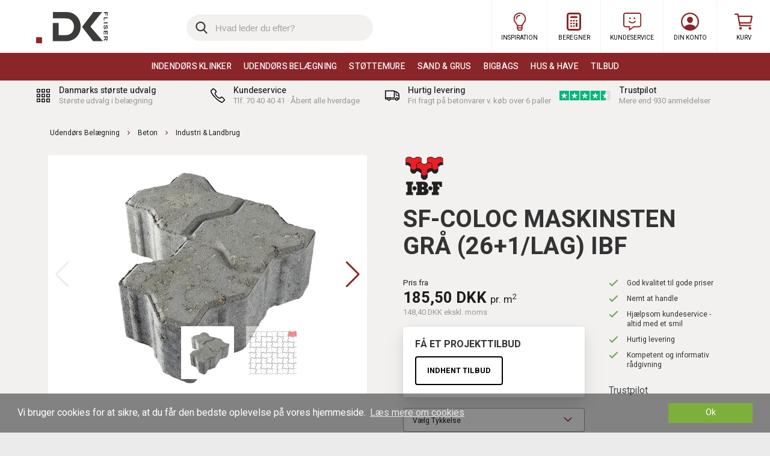

--- FILE ---
content_type: text/html; charset=ISO-8859-1
request_url: https://dkfliser.dk/shop/195-industri--landbrug/1320-sf-coloc-maskinsten-graa-261lag-ibf/
body_size: 51047
content:
<!DOCTYPE html>
<!--[if lt IE 7 ]> <html class="ie6 ielt9 no-js" lang="da"> <![endif]-->
<!--[if IE 7 ]>    <html class="ie7 ielt9 no-js" lang="da"> <![endif]-->
<!--[if IE 8 ]>    <html class="ie8 ielt9 no-js" lang="da"> <![endif]-->
<!--[if IE 9 ]>    <html class="ie9 no-js" lang="da"> <![endif]-->
<!--[if (gt IE 9)|!(IE)]><!--> <html class="no-js" lang="da"> <!--<![endif]-->
<head prefix="og: http://ogp.me/ns#
              fb: http://ogp.me/ns/fb#
              ng: http://angularjs.org">

<style id="w3_bg_load">div:not(.w3_bg), section:not(.w3_bg), iframelazy:not(.w3_bg){background-image:none !important;}</style>
<script>
var w3_excluded_js  = 0,
w3_lazy_load_js =1,
google_fonts_delay_load =1;
class w3_loadscripts{constructor(e){this.triggerEvents=e,this.eventOptions={passive:!0},this.userEventListener=this.triggerListener.bind(this),this.lazy_trigger,this.style_load_fired,this.lazy_scripts_load_fired=0,this.scripts_load_fired=0,this.scripts_load_fire=0,this.excluded_js=w3_excluded_js,this.w3_lazy_load_js=w3_lazy_load_js,this.w3_fonts="undefined"!=typeof w3_googlefont?w3_googlefont:[],this.w3_styles=[],this.w3_scripts={normal:[],async:[],defer:[],lazy:[]},this.allJQueries=[]}user_events_add(e){this.triggerEvents.forEach(t=>window.addEventListener(t,e.userEventListener,e.eventOptions))}user_events_remove(e){this.triggerEvents.forEach(t=>window.removeEventListener(t,e.userEventListener,e.eventOptions))}triggerListener_on_load(){"loading"===document.readyState?document.addEventListener("DOMContentLoaded",this.load_resources.bind(this)):this.load_resources()}triggerListener(){this.user_events_remove(this),this.lazy_scripts_load_fired=1,this.add_html_class("w3_user"),"loading"===document.readyState?(document.addEventListener("DOMContentLoaded",this.load_style_resources.bind(this)),this.scripts_load_fire||document.addEventListener("DOMContentLoaded",this.load_resources.bind(this))):(this.load_style_resources(),this.scripts_load_fire||this.load_resources())}async load_style_resources(){!this.style_load_fired&&(this.style_load_fired=!0,this.register_styles(),document.getElementsByTagName("html")[0].setAttribute("data-css",this.w3_styles.length),document.getElementsByTagName("html")[0].setAttribute("data-css-loaded",0),this.preload_scripts(this.w3_styles),this.load_styles_preloaded())}async load_styles_preloaded(){setTimeout(function(e){document.getElementsByTagName("html")[0].classList.contains("css-preloaded")?e.load_styles(e.w3_styles):e.load_styles_preloaded()},200,this)}async load_resources(){!this.scripts_load_fired&&(this.scripts_load_fired=!0,this.hold_event_listeners(),this.exe_document_write(),this.register_scripts(),this.add_html_class("w3_start"),"function"==typeof w3_events_on_start_js&&w3_events_on_start_js(),this.preload_scripts(this.w3_scripts.normal),this.preload_scripts(this.w3_scripts.defer),this.preload_scripts(this.w3_scripts.async),await this.load_scripts(this.w3_scripts.normal),await this.load_scripts(this.w3_scripts.defer),await this.load_scripts(this.w3_scripts.async),await this.execute_domcontentloaded(),await this.execute_window_load(),window.dispatchEvent(new Event("w3-scripts-loaded")),this.add_html_class("w3_js"),"function"==typeof w3_events_on_end_js&&w3_events_on_end_js(),this.lazy_trigger=setInterval(this.w3_trigger_lazy_script,500,this))}async w3_trigger_lazy_script(e){e.lazy_scripts_load_fired&&(await e.load_scripts(e.w3_scripts.lazy),e.add_html_class("jsload"),clearInterval(e.lazy_trigger))}add_html_class(e){document.getElementsByTagName("html")[0].classList.add(e)}register_scripts(){document.querySelectorAll("script[type=lazyload_int]").forEach(e=>{e.hasAttribute("data-src")?e.hasAttribute("async")&&!1!==e.async?this.w3_scripts.async.push(e):e.hasAttribute("defer")&&!1!==e.defer||"module"===e.getAttribute("data-w3-type")?this.w3_scripts.defer.push(e):this.w3_scripts.normal.push(e):this.w3_scripts.normal.push(e)}),document.querySelectorAll("script[type=lazyload_ext]").forEach(e=>{this.w3_scripts.lazy.push(e)})}register_styles(){document.querySelectorAll("link[data-href]").forEach(e=>{this.w3_styles.push(e)})}async execute_script(e){return await this.repaint_frame(),new Promise(t=>{let s=document.createElement("script"),a;[...e.attributes].forEach(e=>{let t=e.nodeName;"type"!==t&&"data-src"!==t&&("data-w3-type"===t&&(t="type",a=e.nodeValue),s.setAttribute(t,e.nodeValue))}),e.hasAttribute("data-src")?(s.setAttribute("src",e.getAttribute("data-src")),s.addEventListener("load",t),s.addEventListener("error",t)):(s.text=e.text,t()),null!==e.parentNode&&e.parentNode.replaceChild(s,e)})}async execute_styles(e){return function(e){let t=document.createElement("link");t.href=e.getAttribute("data-href"),t.rel="stylesheet",e.parentNode.replaceChild(t,e)}(e)}async load_scripts(e){let t=e.shift();return t?(await this.execute_script(t),this.load_scripts(e)):Promise.resolve()}async load_styles(e){let t=e.shift();return t?(this.execute_styles(t),this.load_styles(e)):"loaded"}async load_fonts(e){var t=document.createDocumentFragment();e.forEach(e=>{let s=document.createElement("link");s.href=e,s.rel="stylesheet",t.appendChild(s)}),setTimeout(function(){document.head.appendChild(t)},google_fonts_delay_load)}preload_scripts(e){var t=document.createDocumentFragment(),s=0,a=this;[...e].forEach(i=>{let r=i.getAttribute("data-src"),n=i.getAttribute("data-href");if(r){let d=document.createElement("link");d.href=r,d.rel="preload",d.as="script",t.appendChild(d)}else if(n){let l=document.createElement("link");l.href=n,l.rel="preload",l.as="style",s++,e.length==s&&(l.dataset.last=1),t.appendChild(l),l.onload=function(){fetch(this.href).then(e=>e.blob()).then(e=>{a.update_css_loader()}).catch(e=>{a.update_css_loader()})},l.onerror=function(){a.update_css_loader()}}}),document.head.appendChild(t)}update_css_loader(){document.getElementsByTagName("html")[0].setAttribute("data-css-loaded",parseInt(document.getElementsByTagName("html")[0].getAttribute("data-css-loaded"))+1),document.getElementsByTagName("html")[0].getAttribute("data-css")==document.getElementsByTagName("html")[0].getAttribute("data-css-loaded")&&document.getElementsByTagName("html")[0].classList.add("css-preloaded")}hold_event_listeners(){let e={};function t(t,s){!function(t){function s(s){return e[t].eventsToRewrite.indexOf(s)>=0?"w3-"+s:s}e[t]||(e[t]={originalFunctions:{add:t.addEventListener,remove:t.removeEventListener},eventsToRewrite:[]},t.addEventListener=function(){arguments[0]=s(arguments[0]),e[t].originalFunctions.add.apply(t,arguments)},t.removeEventListener=function(){arguments[0]=s(arguments[0]),e[t].originalFunctions.remove.apply(t,arguments)})}(t),e[t].eventsToRewrite.push(s)}function s(e,t){let s=e[t];Object.defineProperty(e,t,{get:()=>s||function(){},set(a){e["w3"+t]=s=a}})}t(document,"DOMContentLoaded"),t(window,"DOMContentLoaded"),t(window,"load"),t(window,"pageshow"),t(document,"readystatechange"),s(document,"onreadystatechange"),s(window,"onload"),s(window,"onpageshow")}hold_jquery(e){return;let t=window.jQuery;Object.defineProperty(window,"jQuery",{get:()=>t,set(s){if(s&&s.fn&&!e.allJQueries.includes(s)){s.fn.ready=s.fn.init.prototype.ready=function(t){if(void 0!==t)return e.scripts_load_fired?e.domReadyFired?t.bind(document)(s):document.addEventListener("w3-DOMContentLoaded",()=>t.bind(document)(s)):t.bind(document)(s),s(document)};let a=s.fn.on;s.fn.on=s.fn.init.prototype.on=function(){if("ready"==arguments[0]){if(this[0]!==document)return a.apply(this,arguments),this;arguments[1].bind(document)(s)}if(this[0]===window){function e(e){return e.split(" ").map(e=>"load"===e||0===e.indexOf("load.")?"w3-jquery-load":e).join(" ")}"string"==typeof arguments[0]||arguments[0]instanceof String?arguments[0]=e(arguments[0]):"object"==typeof arguments[0]&&Object.keys(arguments[0]).forEach(t=>{Object.assign(arguments[0],{[e(t)]:arguments[0][t]})[t]})}return a.apply(this,arguments),this},e.allJQueries.push(s)}t=s}})}async execute_domcontentloaded(){this.domReadyFired=!0,await this.repaint_frame(),document.dispatchEvent(new Event("w3-DOMContentLoaded")),await this.repaint_frame(),window.dispatchEvent(new Event("w3-DOMContentLoaded")),await this.repaint_frame(),document.dispatchEvent(new Event("w3-readystatechange")),await this.repaint_frame(),document.w3onreadystatechange&&document.w3onreadystatechange()}async execute_window_load(){await this.repaint_frame(),setTimeout(function(){window.dispatchEvent(new Event("w3-load"))},100),await this.repaint_frame(),window.w3onload&&window.w3onload(),await this.repaint_frame(),this.allJQueries.forEach(e=>e(window).trigger("w3-jquery-load")),window.dispatchEvent(new Event("w3-pageshow")),await this.repaint_frame(),window.w3onpageshow&&window.w3onpageshow()}exe_document_write(){let e=new Map;document.write=document.writeln=function(t){let s=document.currentScript,a=document.createRange(),i=s.parentElement,r=e.get(s);void 0===r&&(r=s.nextSibling,e.set(s,r));let n=document.createDocumentFragment();a.setStart(n,0),n.appendChild(a.createContextualFragment(t)),i.insertBefore(n,r)}}async repaint_frame(){return new Promise(e=>requestAnimationFrame(e))}static execute(){let e=new w3_loadscripts(["keydown","mousemove","touchmove","touchstart","touchend","wheel"]);e.load_fonts(e.w3_fonts),e.user_events_add(e),e.excluded_js||e.hold_jquery(e),e.w3_lazy_load_js||(e.scripts_load_fire=1,e.triggerListener_on_load());let t=setInterval(function e(s){null!=document.body&&(document.body.getBoundingClientRect().top<-30&&s.triggerListener(),clearInterval(t))},500,e)}}w3_loadscripts.execute();
</script>
<link href="https://shop12980.sfstatic.io/upload_dir/templates/dkfliser-v2/assets/css/template.css" rel="preload" as="style">
<link href="https://shop12980.sfstatic.io/upload_dir/templates/dkfliser-v2/assets/css/print.css" rel="preload" as="style">
<link href="https://shop12980.sfstatic.io/upload_dir/templates/dkfliser-v2/assets/custom.css" rel="preload" as="style">

<style>
@font-face {
  font-family: 'Heebo';
  font-style: normal;
  font-weight: 400;
  font-display: swap;
  src: url(https://fonts.gstatic.com/s/heebo/v26/NGS6v5_NC0k9P9H2TbE.woff2) format('woff2');
  unicode-range: U+0000-00FF, U+0131, U+0152-0153, U+02BB-02BC, U+02C6, U+02DA, U+02DC, U+0304, U+0308, U+0329, U+2000-206F, U+2074, U+20AC, U+2122, U+2191, U+2193, U+2212, U+2215, U+FEFF, U+FFFD;
}
@font-face {
  font-family: 'Heebo';
  font-style: normal;
  font-weight: 500;
  font-display: swap;
  src: url(https://fonts.gstatic.com/s/heebo/v26/NGS6v5_NC0k9P9H2TbE.woff2) format('woff2');
  unicode-range: U+0000-00FF, U+0131, U+0152-0153, U+02BB-02BC, U+02C6, U+02DA, U+02DC, U+0304, U+0308, U+0329, U+2000-206F, U+2074, U+20AC, U+2122, U+2191, U+2193, U+2212, U+2215, U+FEFF, U+FFFD;
}
@font-face {
  font-family: 'Heebo';
  font-style: normal;
  font-weight: 700;
  font-display: swap;
  src: url(https://fonts.gstatic.com/s/heebo/v26/NGS6v5_NC0k9P9H2TbE.woff2) format('woff2');
  unicode-range: U+0000-00FF, U+0131, U+0152-0153, U+02BB-02BC, U+02C6, U+02DA, U+02DC, U+0304, U+0308, U+0329, U+2000-206F, U+2074, U+20AC, U+2122, U+2191, U+2193, U+2212, U+2215, U+FEFF, U+FFFD;
}
</style>
    <meta charset="windows-1252">
<title>SF-Coloc Maskinsten Grå (26+1/lag) IBF | Køb hos DKFliser</title>
<meta name="viewport" content="width=device-width, initial-scale=1">
<meta name="generator" content="HostedShop">
<meta name="csrf_token" content="MTc2OTQ0MjUzNGM1NTJmMTJjNTIzODY1YTNjZTE4ZDBmM2YyNTZiMDc1ZmU0M2FiZDRDbjVJbEZQdlZpbEpJSExDZVhMZUFmVkUxWkpEVXNvWA==" />
<meta name="google-site-verification" content="NxQ5cVJNADFsvtz3hJ3lHlAIA6e20BaeYihCP2I6KiM" />
<meta name="description" content="Opgradér din indkørsel med SF Coloc Maskinsten grå 26+1/lag IBF | Få den bedste kvalitet til den bedste pris hos DKFliser | Levering indenfor 3-5 hverdage" />
<meta property="product:product_link" content="https://dkfliser.dk/shop/195-industri--landbrug/1320-sf-coloc-maskinsten-graa-261lag-ibf/" />
<meta property="og:type" content="product.item" />
<meta property="og:title" content="SF-Coloc Maskinsten Grå (26+1/lag) IBF | Køb hos DKFliser" />
<meta property="og:url" content="https://dkfliser.dk/shop/195-industri--landbrug/1320-sf-coloc-maskinsten-graa-261lag-ibf/" />
<meta property="og:image" content="https://shop12980.sfstatic.io/upload_dir/shop/_thumbs/IBF_SF_coloc_maskinsten_graa_tilbud_billig_belaegning.w1200.jpg" />
<meta property="og:sitename" content="DKfliser.dk ApS" />
<meta property="og:description" content="Opgradér din indkørsel med SF Coloc Maskinsten grå 26+1/lag IBF | Få den bedste kvalitet til den bedste pris hos DKFliser | Levering indenfor 3-5 hverdage" />

<meta name="p:domain_verify" content="f6755b0c309d8ff2af0f947ee7c76db1" />
<meta name="facebook-domain-verification" content="zse4gez5658xe81osc54b1x7plhehw" />

	<link rel="shortcut icon" href="/upload_dir/pics/Favicon_done.png" type="image/x-icon" />



<!--[if lte IE 9]>
<script src="https://shop12980.sfstatic.io/upload_dir/templates/dkfliser-v2/assets/js/ie.js"></script>
<link href="https://shop12980.sfstatic.io/upload_dir/templates/dkfliser-v2/assets/css/ie.css" rel="stylesheet" type="text/css">
<link href="https://shop12980.sfstatic.io/upload_dir/templates/dkfliser-v2/assets/css/template.ie.css" rel="stylesheet" type="text/css">
<![endif]-->

<link rel="preconnect" href="https://shop12980.sfstatic.io" crossorigin>
<link rel="preconnect" href="https://fonts.gstatic.com/" crossorigin>

<link rel="stylesheet" data-href="https://shop12980.sfstatic.io/_design/common/libs/font-awesome/latest/css/font-awesome.dirty.min.css">
<link rel="alternate" type="application/rss+xml" title="Nyeste produkter" href="//dkfliser.dk/RSS/?type=products&amp;mode=1&amp;lang=DK&amp;site=1" >
<link href="https://shop12980.sfstatic.io/upload_dir/templates/dkfliser-v2/assets/css/template.css?v=20240828140846" rel="stylesheet" >
<link href="https://shop12980.sfstatic.io/upload_dir/templates/dkfliser-v2/assets/css/print.css?v=20240828140846" media="print" rel="stylesheet" >
<link href="https://shop12980.sfstatic.io/upload_dir/templates/dkfliser-v2/assets/custom.css?v=20230328144417" rel="stylesheet" >

<script>
window.platform = window.platform || {};(function (q) {var topics = {}, subUid = -1;q.subscribe = function(topic, func) {if (!topics[topic]) {topics[topic] = [];}var token = (++subUid).toString();topics[topic].push({token: token,func: func});return token;};q.publish = function(topic, args) {if (!topics[topic]) {return false;}setTimeout(function() {var subscribers = topics[topic],len = subscribers ? subscribers.length : 0;while (len--) {subscribers[len].func(topic, args);}}, 0);return true;};q.unsubscribe = function(token) {for (var m in topics) {if (topics[m]) {for (var i = 0, j = topics[m].length; i < j; i++) {if (topics[m][i].token === token) {topics[m].splice(i, 1);return token;}}}}return false;};})(window.platform);
</script>







        
            <script async type="lazyload_int" data-src="https://www.googletagmanager.com/gtag/js?id=G-KMFM3P4F84" id="google-analytics" ></script>

        


<script type="lazyload_int">
    
        window.dataLayer = window.dataLayer || [];
        function gtag(){dataLayer.push(arguments);}
        gtag('js', new Date());

        var gtagConfigs = {
            'anonymize_ip': true
        };

        if (sessionStorage.getItem('referrer') !== null) {
            gtagConfigs['page_referrer'] = sessionStorage.getItem('referrer');
            sessionStorage.removeItem('referrer');
        }
    

    
    


            gtag('config', 'G-KMFM3P4F84', gtagConfigs);
    
                if ( window.platform && window.platform.subscribe ) {
            window.platform.subscribe("/product/ready", function(event, data) {
                var product = data;

                if (product.Type === "variant") {
                    window.platform.subscribe("/product/variant/selected", function(event, data) {
                        trackEvent(product, data[0]);
                    });
                } else {
                    trackEvent(product, false);
                }

                function trackEvent (product, variant) {
                    var item = {
                        'id': String(product.Id),
                        'name': product.Title,
                        "currency": "DKK",
                        'category': product.CategoryTitle ? product.CategoryTitle : ''
                    };

                    if ( product.Prices && product.Prices.length ) {
                        item.price = product.Prices[0].PriceMin;
                    }

                    if ( variant ) {
                        item.id = (variant.ItemNumber) ? variant.ItemNumber : item.id+ "-" +variant.Id;
                        item.variant = variant.Title;
                        item.price = variant.Price ? variant.Price.PriceMin : '0';
                    } else if ( product.ItemNumber ) {
                        item.id = product.ItemNumber;
                    }

                    if ( product.ProducerTitle ) {
                        item.brand = product.ProducerTitle;
                    }

                    if ( !product.Buyable ) {
                        item.price = '0';
                    } else {
                        item.price = String( variant ? variant.Price.PriceMin : product.Prices[0].PriceMin );
                    }

                    gtag('event', 'view_item', { "items": [ item ] });
                };

            });
        }
    
                
        </script>
    
        
        <script id="google-tagmanager"  type="lazyload_int">
        (function(w,d,s,l,i){w[l]=w[l]||[];w[l].push({'gtm.start':
            new Date().getTime(),event:'gtm.js'});var f=d.getElementsByTagName(s)[0],
            j=d.createElement(s),dl=l!='dataLayer'?'&l='+l:'';j.async=true;j.src=
            '//www.googletagmanager.com/gtm.js?id='+i+dl;f.parentNode.insertBefore(j,f);
        })(window,document,'script','dataLayer','GTM-KZCNFNV');</script>
<!-- Pinterest Tag -->
<script type="lazyload_int">
    !function(e){if(!window.pintrk){window.pintrk = function () {
    window.pintrk.queue.push(Array.prototype.slice.call(arguments))};var
    n=window.pintrk;n.queue=[],n.version="3.0";var
    t=document.createElement("script");t.async=!0,t.src=e;var
    r=document.getElementsByTagName("script")[0];
    r.parentNode.insertBefore(t,r)}}("https://s.pinimg.com/ct/core.js");
    pintrk('load', '2613928107499', {em: '<user_email_address>'});
    pintrk('page');
</script>

<noscript>
    <img height="1" width="1" style="display:none;" alt="" src="https://ct.pinterest.com/v3/?event=init&tid=2613928107499&pd[em]=<hashed_email_address>&noscript=1" />
</noscript>
<!-- end Pinterest Tag -->

<!-- Hotjar Tracking Code for https://dkfliser.dk/ -->
<script type="lazyload_int">
  (function(h,o,t,j,a,r){
    h.hj=h.hj||function(){(h.hj.q=h.hj.q||[]).push(arguments)};
    h._hjSettings={hjid:2703522,hjsv:6};
    a=o.getElementsByTagName('head')[0];
    r=o.createElement('script');r.async=1;
    r.src=t+h._hjSettings.hjid+j+h._hjSettings.hjsv;
    a.appendChild(r);
  })(window,document,'https://static.hotjar.com/c/hotjar-','.js?sv=');
</script>

<!--
<script type="lazyload_int">
  var e,r;(e=document.createElement("script")).type="text/javascript",e.src="https://script.parametre.online/script.js",e.async=true,(r=document.getElementsByTagName("script")[0]).parentNode.insertBefore(e,r);
</script>
-->

<script type="lazyload_int">
  window.profitMetrics = {
    pid: '9AA5E4A8CED94A78',
  }
</script>
<script type="lazyload_int" data-src="https://cdn1.profitmetrics.io/9AA5E4A8CED94A78/bundle.js" defer></script>

<script type="lazyload_int" src="https://files.userlink.ai/public/embed.min.js" charset="utf-8" id="bai-scr-emb" data-cid="6672a765a5ac971223409f7c" async domain="dkfliser.dk"></script>




</head>
<body id="ng-app" data-ng-app="platform-app" class="site1 languageDK currencyDKK pageId2 pageCategory195 pageTypeproduct ">


<div class="site-container">
    <div id="site-wrapper">

        <script type="lazyload_int">(function(){var o=document.createElement('script');o.type='text/javascript';o.async=true;o.src='https://secure.viabill.com/psp/web/webshop/pricetag/2AIQwBKt5bY%3D';var s=document.getElementsByTagName('script')[0];s.parentNode.insertBefore(o,s);})();</script>








<header class="site-header">
    <div class="header-main">
        <a href="/"  class="header-logo" title="Forside">
            <img src="/upload_dir/templates/dkfliser-v2/assets/images/dkfliser-logo.svg" alt="DKfliser.dk ApS - ">
        </a>

        <div id="navigation-trigger" class="navigation-trigger">
            <div class="toggle-button"></div>
            <span>Menu</span>
        </div>

        <div class="header-options">
            <div class="option-item inspiration">
                <a href="/inspiration/">
                    <svg overflow="visible"><use xlink:href="#icon-inspiration"></use></svg>
                    <span>Inspiration</span>
                </a>
            </div>
            <div class="option-item calculator">
                <a href="/maengdeberegner/">
                    <svg overflow="visible"><use xlink:href="#icon-calculator"></use></svg>
                    <span>Beregner</span>
                </a>
            </div>
            <div class="option-item info dropdown">
                <a href="#">
                    
                    <svg overflow="visible"><use xlink:href="#icon-contact"></use></svg>
                    <span>Kundeservice</span>
                </a>
                <div class="dropdown-menu">
                    <div class="dropdown-container">
                        <ul class="w-menu w-menu-list">
                            <li><a href="/showroom/"><span>Showroom</span></a></li>
                            <li><a href="/faq/"><span>FAQ</span></a></li>
                            <li><a href="/om-os/"><span>Om os</span></a></li>
                            <li><a href="/kontakt/"><span>Kontakt</span></a></li>
                        </ul>
                    </div>
                </div>
            </div>
            <div class="option-item account dropdown">
                <a href="#">
                    <svg overflow="visible"><use xlink:href="#icon-user"></use></svg>
                    <span>Din konto</span>
                </a>
                <div class="dropdown-menu">
                    <div class="dropdown-container">
                        

                        



<ul class="w-menu w-menu-list">
                        
            <li class="w-menu-item item-login">

                                                    
                
                <a href="/log-ind/" class="item-primary" aria-haspopup="true" title="Log ind"><span>Log ind</span></a>

                            </li>
                                            
            <li class="w-menu-item item-adduser">

                                                    
                
                <a href="/opret-bruger/" class="item-primary" aria-haspopup="true" title="Opret bruger"><span>Opret bruger</span></a>

                            </li>
                                
            <li class="w-menu-item item-newsletterSignup">

                                                    
                
                <a href="/tilmeld-nyhedsbrev/" class="item-primary" aria-haspopup="true" title="Nyhedstilmelding"><span>Nyhedstilmelding</span></a>

                            </li>
            
</ul>

                    </div>
                </div>
            </div>
                        <div class="option-item cart dropdown">
                






<a href="/kurv/" class="nav-cart">
    <div class="icon-container">
        <svg overflow="visible"><use xlink:href="#icon-cart"></use></svg>
            </div>
    <span>Kurv</span>
</a>

            </div>
        </div>
    </div>

    <div class="header-search">
        <div class="container with-xlarge">
            <div class="header-search-innner">
                <form action="/shop/" method="get" role="search" class="search" id="search-module">
                    <fieldset>
                        <input type="text" name="search" class="form-control" id="header-search" role="search" placeholder="Hvad leder du efter?" autocomplete="off" required>
                        <button type="submit" title="S&oslash;g" class="search"><svg><use xlink:href="#icon-search"></use></svg></button>
                    </fieldset>

                    <span class="clerk"
                          data-template="@live-search-v2"
                          data-instant-search="#header-search"
                          data-instant-search-suggestions="6"
                          data-instant-search-categories="6"
                          data-instant-search-pages="6"
                          data-instant-search-positioning="off"
                    ></span>
                </form>
            </div>
        </div>
    </div>

        

            


<div class="header-navigation desktop-navigation">
    <nav>
        <ul class="nav">
            
            
                                                        

                                                
                                                                                                                                                                                                                                                                                                                                                                                                                                                                                                                                                
                <li class="menu-3 dropdown">
                    <a href="/shop/3-indendoers-klinker/">Indend&oslash;rs Klinker</a>

                                                                        <div class="header-navigation-dropdown mega-dropdown mega-menu-columns-2">
                                <div class="inner">
                                    <a class="close-dropdown">&times; </a>

                                    <div class="categories">
                                        <div class="col">
                                            <ul>
                                                                                                                                                                                                                                                
                                                
                                                <li>
                                                    <a href="/shop/7-keramiske-fliser/">Keramiske Fliser</a>

                                                                                                    </li>
                                                                                                                                                                                                                                                                                                                                                
                                                
                                                <li>
                                                    <a href="/shop/194-natursten/">Natursten</a>

                                                                                                    </li>
                                                                                                                                                                                                                                                                                                                                                
                                                
                                                <li>
                                                    <a href="/shop/189-badevaerelse/">Badev&aelig;relse</a>

                                                                                                    </li>
                                                                                                                                                                                                                                                                                                                                                
                                                
                                                <li>
                                                    <a href="/shop/188-koekken--alrum/">K&oslash;kken / Alrum</a>

                                                                                                    </li>
                                                                                                                                                                                                                                                                                                                                                
                                                
                                                <li>
                                                    <a href="/shop/191-vaegfliser/">V&aelig;gfliser</a>

                                                                                                    </li>
                                                                                                                                                                                                                                                                                                                                                
                                                
                                                <li>
                                                    <a href="/shop/192-gulvfliser/">Gulvfliser</a>

                                                                                                    </li>
                                                                                                                                                                                                                                                                                                                                                
                                                
                                                <li>
                                                    <a href="/shop/193-sildebensfliser/">Sildebensfliser</a>

                                                                                                    </li>
                                                                                                                                                                                                                                                                                                                                                
                                                
                                                <li>
                                                    <a href="/shop/117-vinduesplader--vindueskarme/">Vinduesplader / Vindueskarme</a>

                                                                                                    </li>
                                                                                                                                                                                                                                                                                            </ul></div><div class="col"><ul>
                                                                                                                                                                                            </ul>
                                        </div>
                                    </div>
                                </div>
                            </div>
                                                            </li>
                                                                

                                                
                                                                                                                                                                                                                                                                                                                                                                                                                                                
                <li class="menu-5 dropdown">
                    <a href="/shop/5-udendoers-belaegning/">Udend&oslash;rs Bel&aelig;gning</a>

                                                                        <div class="header-navigation-dropdown mega-dropdown mega-menu-columns-3">
                                <div class="inner">
                                    <a class="close-dropdown">&times; </a>

                                    <div class="categories">
                                        <div class="col">
                                            <ul>
                                                                                                                                                                                                                                                
                                                                                                    

                                                                                                    
                                                <li class="subcategories">
                                                    <a href="/shop/133-beton/">Beton</a>

                                                                                                            <ul>
                                                                                                                                                                                                
                                                                    <li>
                                                                        <a href="/shop/8-betonfliser-havefliser/">Betonfliser / Havefliser</a>
                                                                    </li>

                                                                                                                                                                                                                                                                                                                                    
                                                                    <li>
                                                                        <a href="/shop/10-belaegningssten/">Bel&aelig;gningssten</a>
                                                                    </li>

                                                                                                                                                                                                                                                                                                                                    
                                                                    <li>
                                                                        <a href="/shop/19-eksklusive-fliser/">Eksklusive Fliser</a>
                                                                    </li>

                                                                                                                                                                                                                                                                                                                                    
                                                                    <li>
                                                                        <a href="/shop/9-kopsten/">Kopsten</a>
                                                                    </li>

                                                                                                                                                                                                                                                                                                                                    
                                                                    <li>
                                                                        <a href="/shop/65-graesarmering/">Gr&aelig;sarmering</a>
                                                                    </li>

                                                                                                                                                                                                                                                                                                                                    
                                                                    <li>
                                                                        <a href="/shop/21-herregaardsblokke--kantsten/">Herreg&aring;rdsblokke / Kantsten</a>
                                                                    </li>

                                                                                                                                                                                                                                                                                                                                    
                                                                    <li>
                                                                        <a href="/shop/18-betontrappetrin/">Betontrappetrin</a>
                                                                    </li>

                                                                                                                                                                                                                                                                                                                                    
                                                                    <li>
                                                                        <a href="/shop/20-raadhusbelaegning/">R&aring;dhusbel&aelig;gning</a>
                                                                    </li>

                                                                                                                                                                                                                                                                                                                                    
                                                                    <li>
                                                                        <a href="/shop/61-terrassefliser/">Terrassefliser</a>
                                                                    </li>

                                                                                                                                                                                                                                                                                                                                    
                                                                    <li>
                                                                        <a href="/shop/154-vandrender/">Vandrender</a>
                                                                    </li>

                                                                                                                                                                                                                                                                                                                                    
                                                                    <li>
                                                                        <a href="/shop/175-pullerter/">Pullerter</a>
                                                                    </li>

                                                                                                                                                                                                                                                                                                                                    
                                                                    <li>
                                                                        <a href="/shop/34-prisbaskere/">Prisbaskere</a>
                                                                    </li>

                                                                                                                                                                                                                                                                                                                                    
                                                                    <li>
                                                                        <a href="/shop/195-industri--landbrug/">Industri & Landbrug</a>
                                                                    </li>

                                                                                                                                                                                                                                                                                                                                    
                                                                    <li>
                                                                        <a href="/shop/70-daeksler/">D&aelig;ksler</a>
                                                                    </li>

                                                                                                                                                                                                                                                                                                                                    
                                                                    <li>
                                                                        <a href="/shop/67-fliseimpraegnering/">Fliseimpr&aelig;gnering</a>
                                                                    </li>

                                                                                                                                                                                                                                                        </ul>
                                                                                                    </li>
                                                                                                                                                                                                                                                                                            </ul></div><div class="col"><ul>
                                                                                                                                                                                                                                                                                                                                                
                                                                                                    

                                                                                                    
                                                <li class="subcategories">
                                                    <a href="/shop/134-granit/">Granit</a>

                                                                                                            <ul>
                                                                                                                                                                                                
                                                                    <li>
                                                                        <a href="/shop/24-granit-fliser-til-udendoers-brug/">Granit fliser til udend&oslash;rs brug</a>
                                                                    </li>

                                                                                                                                                                                                                                                                                                                                    
                                                                    <li>
                                                                        <a href="/shop/25-granit-kantsten/">Granit kantsten</a>
                                                                    </li>

                                                                                                                                                                                                                                                                                                                                    
                                                                    <li>
                                                                        <a href="/shop/26-chaussesten-i-granit/">Chauss&eacute;sten i granit</a>
                                                                    </li>

                                                                                                                                                                                                                                                                                                                                    
                                                                    <li>
                                                                        <a href="/shop/23-brosten--slidte-brosten/">Brosten / Slidte brosten</a>
                                                                    </li>

                                                                                                                                                                                                                                                                                                                                    
                                                                    <li>
                                                                        <a href="/shop/28-granittrapper/">Granittrapper</a>
                                                                    </li>

                                                                                                                                                                                                                                                                                                                                    
                                                                    <li>
                                                                        <a href="/shop/74-granit-trappeplader/">Granit Trappeplader</a>
                                                                    </li>

                                                                                                                                                                                                                                                                                                                                    
                                                                    <li>
                                                                        <a href="/shop/27-bordursten-i-granit/">Bordursten i granit</a>
                                                                    </li>

                                                                                                                                                                                                                                                                                                                                    
                                                                    <li>
                                                                        <a href="/shop/30-granitskaerver--knust-granit/">Granitsk&aelig;rver / knust granit</a>
                                                                    </li>

                                                                                                                                                                                                                                                                                                                                    
                                                                    <li>
                                                                        <a href="/shop/29-alt-i-granit/">Alt I GRANIT</a>
                                                                    </li>

                                                                                                                                                                                                                                                        </ul>
                                                                                                    </li>
                                                                                                                                                                                                                                                                                            </ul></div><div class="col"><ul>
                                                                                                                                                                                                                                                                                                                                                
                                                                                                    

                                                                                                    
                                                <li class="subcategories">
                                                    <a href="/shop/135-keramisk/">Keramisk</a>

                                                                                                            <ul>
                                                                                                                                                                                                
                                                                    <li>
                                                                        <a href="/shop/122-keramiske-fliser/">Keramiske fliser</a>
                                                                    </li>

                                                                                                                                                                                                                                                        </ul>
                                                                                                    </li>
                                                                                                                                                                                            </ul>
                                        </div>
                                    </div>
                                </div>
                            </div>
                                                            </li>
                                                                

                                                
                                                                                                                                                                                                                                                                                                                                                                                                                                                                                                                                                                                                                                                                                                                                                                                                                                                                                                                                                                                                                                                                                                                                                                                
                <li class="menu-22 dropdown">
                    <a href="/shop/22-stoettemure/">St&oslash;ttemure</a>

                                                                        <div class="header-navigation-dropdown mega-dropdown mega-menu-columns-3">
                                <div class="inner">
                                    <a class="close-dropdown">&times; </a>

                                    <div class="categories">
                                        <div class="col">
                                            <ul>
                                                                                                                                                                                                                                                
                                                
                                                <li>
                                                    <a href="/shop/51-royal/">Royal</a>

                                                                                                    </li>
                                                                                                                                                                                                                                                                                                                                                
                                                
                                                <li>
                                                    <a href="/shop/57-danblokke/">Danblokke</a>

                                                                                                    </li>
                                                                                                                                                                                                                                                                                                                                                
                                                
                                                <li>
                                                    <a href="/shop/56-danblokke-eksklusiv/">Danblokke Eksklusiv</a>

                                                                                                    </li>
                                                                                                                                                                                                                                                                                                                                                
                                                
                                                <li>
                                                    <a href="/shop/171-euroblokke/">Euroblokke</a>

                                                                                                    </li>
                                                                                                                                                                                                                                                                                                                                                
                                                
                                                <li>
                                                    <a href="/shop/43-lock-block/">Lock-Block</a>

                                                                                                    </li>
                                                                                                                                                                                                                                                                                                                                                
                                                
                                                <li>
                                                    <a href="/shop/42-nordic-wall/">Nordic Wall</a>

                                                                                                    </li>
                                                                                                                                                                                                                                                                                                                                                
                                                
                                                <li>
                                                    <a href="/shop/73-nordic-trend-wall/">Nordic Trend Wall</a>

                                                                                                    </li>
                                                                                                                                                                                                                                                                                                                                                
                                                
                                                <li>
                                                    <a href="/shop/45-bb-15-mur/">BB-15 Mur</a>

                                                                                                    </li>
                                                                                                                                                                                                                                                                                            </ul></div><div class="col"><ul>
                                                                                                                                                                                                                                                                                                                                                
                                                
                                                <li>
                                                    <a href="/shop/63-nordic-block/">Nordic Block</a>

                                                                                                    </li>
                                                                                                                                                                                                                                                                                                                                                
                                                
                                                <li>
                                                    <a href="/shop/47-herregaardsblokke/">Herreg&aring;rdsblokke</a>

                                                                                                    </li>
                                                                                                                                                                                                                                                                                                                                                
                                                
                                                <li>
                                                    <a href="/shop/59-easyblokke/">Easyblokke</a>

                                                                                                    </li>
                                                                                                                                                                                                                                                                                                                                                
                                                
                                                <li>
                                                    <a href="/shop/46-maxi-block/">Maxi-Block</a>

                                                                                                    </li>
                                                                                                                                                                                                                                                                                                                                                
                                                
                                                <li>
                                                    <a href="/shop/68-2b-murelementer/">2B Murelementer</a>

                                                                                                    </li>
                                                                                                                                                                                                                                                                                                                                                
                                                
                                                <li>
                                                    <a href="/shop/71-parkline/">Parkline</a>

                                                                                                    </li>
                                                                                                                                                                                                                                                                                                                                                
                                                
                                                <li>
                                                    <a href="/shop/64-skala-murblokke/">Skala Murblokke</a>

                                                                                                    </li>
                                                                                                                                                                                                                                                                                            </ul></div><div class="col"><ul>
                                                                                                                                                                                                                                                                                                                                                
                                                
                                                <li>
                                                    <a href="/shop/55-super-8---knaekflise-plantesten/">Super 8  / Kn&aelig;kflise Plantesten</a>

                                                                                                    </li>
                                                                                                                                                                                                                                                                                                                                                
                                                
                                                <li>
                                                    <a href="/shop/172-sb-palisader/">SB-Palisader</a>

                                                                                                    </li>
                                                                                                                                                                                                                                                                                                                                                
                                                
                                                <li>
                                                    <a href="/shop/174-sf-stoette--stoejmursten/">SF-St&oslash;tte & St&oslash;jmursten</a>

                                                                                                    </li>
                                                                                                                                                                                                                                                                                                                                                
                                                
                                                <li>
                                                    <a href="/shop/177-kampagne/">KAMPAGNE</a>

                                                                                                    </li>
                                                                                                                                                                                            </ul>
                                        </div>
                                    </div>
                                </div>
                            </div>
                                                            </li>
                                                                

                                                
                                                                                                                                                                                        
                <li class="menu-32 dropdown">
                    <a href="/shop/32-sand--grus/">Sand & Grus</a>

                                                                        <div class="header-navigation-dropdown">
                                <div class="inner">
                                    <div class="categories">
                                        <div class="col">
                                            <ul>
                                                                                                                                                            <li>
                                                            <a href="/shop/142-afretningssand/" class="title">Afretningssand</a>

                                                                                                                    </li>
                                                                                                                                                                                                                <li>
                                                            <a href="/shop/143-brolaeggergrus/" class="title">Brol&aelig;ggergrus</a>

                                                                                                                    </li>
                                                                                                                                                                                                                <li>
                                                            <a href="/shop/144-stabilgrus/" class="title">Stabilgrus</a>

                                                                                                                    </li>
                                                                                                                                                </ul>
                                        </div>
                                    </div>
                                </div>
                            </div>
                                                            </li>
                                                                

                                                
                                                                                                                                                                                                                                                                                                                                                                                                                                                        
                <li class="menu-33 dropdown">
                    <a href="/shop/33-bigbags/">Bigbags</a>

                                                                        <div class="header-navigation-dropdown mega-dropdown mega-menu-columns-2">
                                <div class="inner">
                                    <a class="close-dropdown">&times; </a>

                                    <div class="categories">
                                        <div class="col">
                                            <ul>
                                                                                                                                                                                                                                                
                                                
                                                <li>
                                                    <a href="/shop/147-granitskaerver/">Granitsk&aelig;rver</a>

                                                                                                    </li>
                                                                                                                                                                                                                                                                                                                                                
                                                
                                                <li>
                                                    <a href="/shop/148-bark-amp-flis/">Bark &amp; Flis</a>

                                                                                                    </li>
                                                                                                                                                                                                                                                                                                                                                
                                                
                                                <li>
                                                    <a href="/shop/149-pyntesten-og-skaller/">Pyntesten og skaller</a>

                                                                                                    </li>
                                                                                                                                                                                                                                                                                            </ul></div><div class="col"><ul>
                                                                                                                                                                                                                                                                                                                                                
                                                
                                                <li>
                                                    <a href="/shop/151-sand-amp-grus/">Sand &amp; Grus</a>

                                                                                                    </li>
                                                                                                                                                                                                                                                                                                                                                
                                                
                                                <li>
                                                    <a href="/shop/150-jord-amp-spagnum/">Jord &amp; Spagnum</a>

                                                                                                    </li>
                                                                                                                                                                                                                                                                                                                                                
                                                
                                                <li>
                                                    <a href="/shop/153-stenmel/">Stenmel</a>

                                                                                                    </li>
                                                                                                                                                                                            </ul>
                                        </div>
                                    </div>
                                </div>
                            </div>
                                                            </li>
                                                                

                                                
                                                                                                                                                                                                                                                                                                                                                                                                                                                                                                                                                                                                                                        
                <li class="menu-101 dropdown">
                    <a href="/shop/101-haveartikler-tilbehoer/">Hus & Have</a>

                                                                        <div class="header-navigation-dropdown mega-dropdown mega-menu-columns-2">
                                <div class="inner">
                                    <a class="close-dropdown">&times; </a>

                                    <div class="categories">
                                        <div class="col">
                                            <ul>
                                                                                                                                                                                                                                                
                                                
                                                <li>
                                                    <a href="/shop/31-saalbaenke/">S&aring;lb&aelig;nke</a>

                                                                                                    </li>
                                                                                                                                                                                                                                                                                                                                                
                                                
                                                <li>
                                                    <a href="/shop/110-hoejbede--plantekummer/">H&oslash;jbede & Plantekummer</a>

                                                                                                    </li>
                                                                                                                                                                                                                                                                                                                                                
                                                
                                                <li>
                                                    <a href="/shop/166-spejlbassiner/">Spejlbassiner</a>

                                                                                                    </li>
                                                                                                                                                                                                                                                                                                                                                
                                                
                                                <li>
                                                    <a href="/shop/126-baalfade/">B&aring;lfade</a>

                                                                                                    </li>
                                                                                                                                                                                                                                                                                                                                                
                                                
                                                <li>
                                                    <a href="/shop/35-rullegraes/">Rullegr&aelig;s</a>

                                                                                                    </li>
                                                                                                                                                                                                                                                                                            </ul></div><div class="col"><ul>
                                                                                                                                                                                                                                                                                                                                                
                                                
                                                <li>
                                                    <a href="/shop/102-graesfroe/">Gr&aelig;sfr&oslash;</a>

                                                                                                    </li>
                                                                                                                                                                                                                                                                                                                                                
                                                
                                                <li>
                                                    <a href="/shop/103-goedning/">G&oslash;dning</a>

                                                                                                    </li>
                                                                                                                                                                                                                                                                                                                                                
                                                
                                                <li>
                                                    <a href="/shop/104-ukrudtsmiddel--rengoering/">Ukrudtsmiddel & Reng&oslash;ring</a>

                                                                                                    </li>
                                                                                                                                                                                                                                                                                                                                                
                                                
                                                <li>
                                                    <a href="/shop/78-belysning/">Belysning</a>

                                                                                                    </li>
                                                                                                                                                                                                                                                                                                                                                
                                                
                                                <li>
                                                    <a href="/shop/100-diverse/">Diverse</a>

                                                                                                    </li>
                                                                                                                                                                                            </ul>
                                        </div>
                                    </div>
                                </div>
                            </div>
                                                            </li>
                        
            <li><a href="/shop/?sale">Tilbud</a></li>
        </ul>
    </nav>
</div>


    </header>

<div class="header-usp bg-color">
    <div class="container with-xlarge">
        <div class="usp-top swiper-container">
            <div class="swiper-wrapper">
                <div class="swiper-slide">
                    <div class="item largest-selection">
                        <svg><use xlink:href="#usp-largest-selection"></use></svg>
                                                <p>
                            <b>Danmarks st&oslash;rste udvalg</b>
                            St&oslash;rste udvalg i bel&aelig;gning
                        </p>
                    </div>
                </div>

                <div class="swiper-slide">
                    <div class="item contact">
                        <svg><use xlink:href="#usp-customer-service"></use></svg>
                                                <p>
                            <b>Kundeservice</b>
                            Tlf. 70 40 40 41 &middot; &Aring;bent alle hverdage
                        </p>
                    </div>
                </div>

                <div class="swiper-slide">
                    <div class="item delivery-time">
                        <svg><use xlink:href="#usp-delivery"></use></svg>
                                                <p>
                            <b>Hurtig levering</b>
                            Fri fragt p&aring; betonvarer v. k&oslash;b over 6 paller
                        </p>
                    </div>
                </div>

                <div class="swiper-slide">
                    <a href="https://dk.trustpilot.com/review/www.dkfliser.dk" target="_blank" class="item trustpilot">
                        <img src="/upload_dir/templates/dkfliser-v2/assets/images/trustpilot/Trustpilot_ratings_4halfstar.svg" alt="">
                        <p>
                            <b>Trustpilot</b>
                            Mere end 930 anmeldelser
                        </p>
                    </a>
                </div>
            </div>
        </div>
    </div>
</div>
        <div id="site">

            <div class="site-content" role="document">

                <main class="main" role="main">

                                                                


                    
                                            




    
            

                
        

                
                        
            
                        
                                                                
                                                                
                        
            
                                                                        
                                                    
                                                                
                                                    
                                                                                                                    
                                        
    
        
        

                
            
                                                                                
                        
                        



                        
                                                                

                                                                

                        
                                        
             




        


















        

    

        










    


                                    


<div class="modules m-product" itemscope itemtype="http://schema.org/Product" data-controller="1320">
            <section class="page-section bg-default pt-1-5 pb-1-5">
            <div class="section-inner">
                <div class="m-breadcrumb">
	<ul class="nav nav-breadcrumbs small" itemscope itemtype="http://schema.org/BreadcrumbList">
		
		
																																												<li class="page level-2" itemprop="itemListElement" itemscope itemtype="http://schema.org/ListItem">
							<a href="/shop/5-udendoers-belaegning/" itemtype="http://schema.org/Thing" itemprop="item"><span itemprop="name">Udend&oslash;rs Bel&aelig;gning</span></a>
							<meta itemprop="position" content="3">
						</li>

													<li class="seperator"><svg><use xlink:href="#angle-right"></use></svg></li>
																																						<li class="page level-3" itemprop="itemListElement" itemscope itemtype="http://schema.org/ListItem">
							<a href="/shop/133-beton/" itemtype="http://schema.org/Thing" itemprop="item"><span itemprop="name">Beton</span></a>
							<meta itemprop="position" content="4">
						</li>

													<li class="seperator"><svg><use xlink:href="#angle-right"></use></svg></li>
																																						<li class="page level-4" itemprop="itemListElement" itemscope itemtype="http://schema.org/ListItem">
							<a href="/shop/195-industri--landbrug/" itemtype="http://schema.org/Thing" itemprop="item"><span itemprop="name">Industri & Landbrug</span></a>
							<meta itemprop="position" content="5">
						</li>

																																										</ul>
</div>
            </div>
        </section>
    
    <section class="page-section product-section pt-0 bg-default">
        <div class="section-inner">
                                    
                                                    
                        <form action="/actions/cart/add" method="post" name="cartadd" autocomplete="off">
                <div class="product-row row">
                                        <div class="col-s-4 col-m-6 col-l-6 col-xl-12">
                        <figure class="image m-product-image">

                                                                                        
                                                        

<div class="splash m-product-splash">
        
        
        </div>

                            





            
        
    
                
                
                                
                    
                            
        

    

            
    <div class="swiper-container large-images">
        <div class="swiper-wrapper">
            
            <a class="swiper-slide first" data-fancybox="productImages" href="https://shop12980.sfstatic.io/upload_dir/shop/_thumbs/IBF_SF_coloc_maskinsten_graa_tilbud_billig_belaegning.wm.56763be.jpg" title="SF-Coloc Maskinsten Grå (26+1/lag) IBF">
                <img src="https://shop12980.sfstatic.io/upload_dir/shop/_thumbs/IBF_SF_coloc_maskinsten_graa_tilbud_billig_belaegning.w922.h692.jpg">
            </a>

                                                                                                                                    
                        <a class="swiper-slide" data-fancybox="productImages" href="https://shop12980.sfstatic.io/upload_dir/shop/_thumbs/SF-Coloc.wm.56763be.jpg" title="SF-Coloc Maskinsten Grå (26+1/lag) IBF">
                            <img src="https://shop12980.sfstatic.io/upload_dir/shop/_thumbs/SF-Coloc.w922.h692.jpg">
                        </a>
                                                        </div>

                    <div class="swiper-button-next"></div>
            <div class="swiper-button-prev"></div>
            </div>

            <div class="swiper-container thumbs">
            <div class="swiper-wrapper">
                
                                                            <div class="swiper-slide">
                            <img src="https://shop12980.sfstatic.io/upload_dir/shop/_thumbs/IBF_SF_coloc_maskinsten_graa_tilbud_billig_belaegning.w160.h160.crop.jpg">
                        </div>
                                                                                <div class="swiper-slide">
                            <img src="https://shop12980.sfstatic.io/upload_dir/shop/_thumbs/SF-Coloc.w160.h160.crop.jpg">
                        </div>
                                                </div>

                    </div>
    

                        </figure>
                    </div>                    <div class="col-s-4 col-m-6 col-l-6 col-xl-12">
                                                <div class="m-product-information product-information" id="zoomHook">
                                                        <header>
                                
                                                                                                    
                                    

                                                                            
                                        
                                        

                                                                                <p class="m-product-brand" itemprop="brand" itemscope itemtype="http://schema.org/Brand">
                                            <a class="m-product-brand-link" itemprop="url" href="/shop/?brand=3527-ibf" title="M&aelig;rke: IBF">
                                                                                                    <img class="m-product-brand-icon m-product-brand-logo" style="vertical-align:middle;margin:0;" itemprop="logo" src="https://shop12980.sfstatic.io/upload_dir/users/_thumbs/logo-1.w80.h80.png" alt="IBF">
                                                    <meta itemprop="name" content="IBF" />
                                                                                            </a>
                                        </p>
                                                                    
                                <h1 class="m-product-title product-title" itemprop="name">SF-Coloc Maskinsten Grå (26+1/lag) IBF</h1>

                                                                                                    
                                                            </header>

                            <div class="row m-product-details">
                                <div class="col-s-4 m-product-price-transaction">
                                                                        
                                    <div itemscope itemprop="offers" itemtype="http://schema.org/Offer" class="m-product-offer">
                                                                                
                                                                                <meta itemprop="itemCondition" content="NewCondition">
                                        <meta itemprop="name" content="SF-Coloc Maskinsten Grå (26+1/lag) IBF">

                                                                                                                                                                    <link itemprop="availability" href="http://schema.org/InStock" />
                                        
                                                                                
                                                                                
                                        
                                        
                                        
                                                                                                                            <div class="m-product-offers m-product-dropdown-variantInfoPanel" data-controller="infoPanel">
                                                <meta itemprop="priceCurrency" content="DKK">
                                                                                                                                                    
                                                                                                                                                                                                                        
                                                        
                                                                                                                                                                                                                                                                
                                                                                                                                                                                                    
                                                                                                                                    <div class="m-product-priceline">
                                                                        
                                                                        <meta itemprop="price" content="185.50">

                                                                        <div class="m-product-price-details">
                                                                                                                                                            <span class="m-product-price-from">Pris fra</span>
                                                                            
                                                                            <span class="m-product-price">185,50 DKK <span class="price-unit">pr. m<sup>2</sup></span></span>
                                                                            
                                                                            <small class="price-no-tax">
                                                                                148,40 DKK

                                                                                ekskl. moms
                                                                            </small>
                                                                        </div>
                                                                    </div>
                                                                                                                            
                                                                                                            
                                                    
                                                                                                        
                                                    <div class="m-product-extra trailing">
                                                                                                                
                                                                                                                <span class="m-product-paymentoptions">
                                                    

                                                </span>
                                                    </div>
                                                                                            </div>
                                                                            </div>

                                                                            <div class="box">
                                            <h6>F&aring; et projekttilbud</h6>
                                                                                        <a href="/projekttilbud/" class="button">Indhent tilbud</a>
                                        </div>
                                    
                                                                        

                                                                                                            
                                    

                                                                                                            
                                                                        
                                                                         
                                                                        
                                                                                                            
                                                                        
                                    
                                                                                                                                                                                                    

<div class="m-product-variants m-dropdown m-product-dropdown">

    
        <input type="hidden" name="product[1320][variant]" data-controller="input" value="">

    <div class="m-product-dropdown-list">
        <div class="choose-variant">V&aelig;lg Variant</div>

                    <fieldset class="form-group m-product-dropdown-select m-product-dropdown-4">
                <input type="hidden" style="width:100%; margin-top: 3px;" data-variantType="dropdown" data-variantTypeId="4">
            </fieldset>
            </div>

    
                

        










        <div class="m-product-transaction product-transaction">
        <div class="row">
                                                </div>

        

        
                                                                                    
                    <div class="row">
                                                            <div class="col-s-2 col-m-6 col-l-6 col-xl-12 m-product-transaction-amount">
                                                            <div class="input-group">
                                    <input type="text" pattern="[0-9]*" name="product[1320][amount]" data-controller="amount" class="form-input input-group-main m-transaction-input" value="1"  title="Indtast antal" autocomplete="off" data-lpignore="true">
                                    <span class="input-group-addon m-product-transaction-unittitle" data-controller="unittitle">m<sup>2</sup></span>
                                </div>
                            
                                                    </div>
                                                </div>

            
            

                    
            
    <div class="upsell">
        <div class="h5">Tilk&oslash;b</div>

        <div class="upsell-items">
                                                

                                                                        <div class="upsell-item">
                                                                
                                                                
                                

                                                                    <a href="https://shop12980.sfstatic.io/upload_dir/shop/21297-25-b.png" class="img" data-fancybox="" data-fancybox-group="extrabuy" title="NANO Protect 180 imprægnering 25 ltr.">
                                        <img src="https://shop12980.sfstatic.io/upload_dir/shop/_thumbs/21297-25-b.w60.png"alt="NANO Protect 180 imprægnering 25 ltr.">
                                    </a>
                                
                                <div class="details">
                                    <a href="/shop/67-fliseimpraegnering/343-nano-protect-180-impraegnering-25-ltr/" class="title">NANO Protect 180 imprægnering 25 ltr.</a>
                                    <div class="price">
                                        
                                                                                
                                                                                    <p>                                                                                            <span class="is-block m-product-extrabuy-priceLine">
                                                    
                                                    <span class="m-product-extrabuy-price">998,00 DKK</span>

                                                                                                            <s class="m-product-extrabuy-price-before-discount">1.096,70 DKK</s>
                                                                                                    </span>
                                            </p>                                                                                                                        </div>
                                </div>

                                <div class="checkbox">
                                    <div class="c-checkbox">
                                        <input type="checkbox" name="product[343][amount]" value="1">
                                    </div>
                                </div>
                            </div>
                                                                        
                            
                

                                
                                
                                
                                
                

                <div class="upsell-item upsell-joint-sand" data-min-amount="5" data-price="114.75">
                                            <a href="https://shop12980.sfstatic.io/upload_dir/shop/Fugesand_dkfliser_tilbud_billigt.jpeg" class="img" data-fancybox="" data-fancybox-group="extrabuy" title="Dansand fugesand - 20 kg">
                            <img src="https://shop12980.sfstatic.io/upload_dir/shop/_thumbs/Fugesand_dkfliser_tilbud_billigt.w60.jpeg"alt="Dansand fugesand - 20 kg">
                        </a>
                    
                    <div class="details">
                        <a href="/shop/32-sand--grus/377-dansand-fugesand---20-kg/" class="title">Vi anbefaler fugesand til projektet</a>

                        
                                                    <p class="description">
                                Minimumsk&oslash;b: 5 stk.
                            </p>
                        
                        <div class="price">
                            <p>
                                <span class="is-block m-product-extrabuy-priceLine">
                                    <span class="m-product-extrabuy-price">573,75 DKK</span>

                                                                    </span>
                            </p>
                        </div>
                    </div>

                    <div class="checkbox">
                        <div class="c-checkbox">
                            <input type="checkbox" name="product[377][amount]" value="5">
                        </div>
                    </div>
                </div>
                    </div>
    </div>

            <div class="row">
                <div class="col-s-2 col-m-6 col-l-6 col-xl-12 m-product-transaction-button">
                    <button type="submit" name="cartadd" data-product="buyButton" data-controller="buy" role="button" class="button button-primary is-block">L&aelig;g i kurv</button>
                </div>
            </div>
            </div>



    
</div>

<script id="entity-js-infopanel" type="text/x-jsrender">
    {{if (selected.ItemNumber && ~settings("shop_product_number")) || (selected.Weight && selected.Weight != 0 && ~settings("shop_product_weight")) || ~showPrice }}
    <div class="panel panel-warning panel-rounded">
        <div class="panel-body">
            {{if selected.ItemNumber && ~settings("shop_product_number") tmpl="#entity-js-itemnumber" /}}

            {{if ~showPrice }}
                {{if product.CallForPrice}}
                    <span class="is-block">{{:~text("PRODUCT_CATALOG_CALL_FOR_PRICE")}}</span>
                {{else}}
                    {{if selected.Unit != null && selected.Unit.Mode == 3}}
                        <div class="m-product-priceline">
                            <!--
                            <span class="m-product-price">{{currency_format:selected.Unit.PriceMin}} <span class="price-unit">{{:selected.Unit.PriceLabel}}</span></span>

                            {{if selected.Unit.PriceMin < selected.Unit.PriceMax }}
                                <s class="m-product-price-before-discount">{{currency_format:selected.Unit.PriceMax}}</s>
                            {{/if}}
                            -->

                            {{if selected.Unit.PcsPrUnitText)}}
                                <p class="unit-text">
                                    {{:selected.Unit.PcsPrUnitText}}
                                </p>
                            {{/if}}
                        </div>

                        {{for selected.Prices  tmpl="#entity-js-priceLinesBoxes" /}}
                    {{else}}
                        {{for selected.Prices  tmpl="#entity-js-priceLines" /}}
                    {{/if}}
                {{/if}}

                {{if product.GuidelinePrice > 0}}
                    <p>
                        <span class="priceSuggested">{{:~text("PRODUCT_CATALOG_PRICE_LIST")}} {{currency_format:product.GuidelinePrice}}</span>
                        {{if ~settings("shop_product_tax_after_price") || (~hasVat == false && ~settings("shop_product_lineprice_vat"))}}
                            <span class="priceVatText">
                            {{if ~hasVat || ~settings("shop_product_lineprice_vat")}}
                                {{:~text("PRODUCT_CATALOG_PRODUCT_PRICE_TAX")}}
                            {{else}}
                                {{:~text("PRODUCT_CATALOG_PRODUCT_PRICE_TAX_NO")}}
                            {{/if}}
                            </span>
                        {{/if}}
                    </p>
                {{/if}}

                {{for selected.PaymentOptions tmpl="#entity-js-priceOptions" /}}
            {{/if}}

            {{if selected.Weight && selected.Weight != 0 && ~settings("shop_product_weight") tmpl="#entity-js-weight" /}}
        </div>
    </div>
    {{/if}}

    {{if ~settings("shop_product_delivery_time") tmpl="#entity-js-stock" /}}
</script>



<script id="entity-js-priceLines" type="text/x-jsrender">
    <div class="m-product-priceline{{if ~root.selected.Prices.length > 1 || Amount > 1}} price-col{{/if}}">
        {{if ~root.selected.Prices.length > 1 || Amount > 1}}
            <div class="m-product-price-for">{{:~text("PRODUCT_CATALOG_PRICE_FOR")}} {{:Amount}} {{:~root.selected.UnitTitle}}</div>
        {{/if}}

        <div class="m-product-price-details">
            {{if PriceMin !== PriceMax }}
                <span class="m-product-price-from">{{:~text("PRODUCT_CATALOG_PRICE_FROM")}}</span>
            {{/if}}

            <span class="m-product-price">{{currency_format:PriceMin}}</span>

            {{if ~root.selected.Prices[0].FullPriceMin !== FullPriceMin }}
                <span>{{:FullPriceMin}}</span>
                <span>{{:~root.selected.Prices[0].FullPriceMin}}</span>
            {{/if}}

            {{if PriceMin < FullPriceMin }}
                <s class="m-product-price-before-discount">{{currency_format:FullPriceMin}}</s>
            {{/if}}

            <small class="price-no-tax">
                {{currency_format:PriceMinWithoutVat}}

                {{if PriceMinWithoutVat < FullPriceMinWithoutVat && FullPriceMinWithoutVat !== ~root.selected.Prices[0].FullPriceMinWithoutVat}}
                    <s class="m-product-price-before-discount">{{currency_format:FullPriceMinWithoutVat}}</s>
                {{/if}}

                {{:~text("PRODUCT_CATALOG_PRODUCT_PRICE_TAX_NO")}}
            </small>
        </div>
    </div>
</script>



<script id="entity-js-priceLinesBoxes" type="text/x-jsrender">
    <div class="m-product-priceline{{if ~root.selected.Prices.length > 1 || Amount > 1}} price-col{{/if}}">
        {{if ~root.selected.Prices.length > 1 || Amount > 1}}
            <div class="m-product-price-for">{{:~text("PRODUCT_CATALOG_PRICE_FOR")}} {{:Amount}} {{:~root.selected.UnitTitle}}</div>
        {{/if}}

        <div class="m-product-price-details">
            {{if PriceMin !== PriceMax }}
                <span class="m-product-price-from">{{:~text("PRODUCT_CATALOG_PRICE_FROM")}}</span>
            {{/if}}

            <span class="m-product-price">{{currency_format:Unit.PriceMin}} <span class="price-unit">{{:~root.selected.Unit.PriceLabel}}</span></span>

            {{if Unit.PriceMin < Unit.PriceMax }}
                <s class="m-product-price-before-discount">{{currency_format:Unit.PriceMax}}</s>
            {{/if}}

            <p class="price-pr-unit">
                {{currency_format:PriceMin}} pr. kasse
            </p>

            <small class="price-no-tax">
                {{currency_format:PriceMinWithoutVat}}

                {{if PriceMinWithoutVat < FullPriceMinWithoutVat && FullPriceMinWithoutVat !== ~root.selected.Prices[0].FullPriceMinWithoutVat}}
                    <s class="m-product-price-before-discount">{{currency_format:FullPriceMinWithoutVat}}</s>
                {{/if}}

                {{:~text("PRODUCT_CATALOG_PRODUCT_PRICE_TAX_NO")}}
            </small>
        </div>
    </div>
</script>




<script id="entity-js-priceOptions" type="text/x-jsrender">
    <p class="product-priceOptions option">
        <img class="clearfix" style="height:30px;width:auto;vertical-align:middle;margin:0;" alt="{{:title}}" title="{{:title}}" src="{{:~staticdomain}}{{:logo}}">
        <span class="optionPriceFormat">{{:priceFormat}}.</span>
        {{if type === "KlarnaSW"}}<span class="klarnaTerms"></span>{{/if}}
    </p>
</script>



<script id="entity-js-itemnumber" type="text/x-jsrender">
    <div class="m-product-itemNumber selected-itemNumber">
        <span class="m-product-itemNumber-text selected-itemNumber-text">{{:~text("PRODUCT_CATALOG_PRODUCT_NUMBER")}}</span>
        <span class="m-product-itemNumber-value selected-itemNumber-value">{{:selected.ItemNumber}}</span>
    </div>
</script>



<script id="entity-js-weight" type="text/x-jsrender">
    <p>
        <strong class="product-weight-text selected-weight-text">{{:~text("PRODUCT_CATALOG_PRODUCT_WEIGHT")}}:</strong>
        <span class="product-weight selected-weight">
            <span class="product-weight-value selected-weight-value">{{:selected.Weight}}</span>
            <span class="product-weight-unitTitle selected-weight-unitTitle">{{:~text("PRODUCT_CATALOG_PRODUCT_WEIGHT_UNIT")}}</span>
        </span>
    </p>
</script>



<script id="entity-js-stock" type="text/x-jsrender">
    <div class="panel panel-{{if selected.Stock >= selected.MinAmount }}success{{else}}danger{{/if}} panel-rounded">
        <div class="panel-body">
            <strong>{{:~text("CHECKOUT_STEP_TWO_STOCK_STATUS")}}: </strong>
            {{if (selected.isPacket && selected.inStock) || (!selected.isPacket && selected.Stock >= selected.MinAmount)}}
                {{if ~settings("shop_product_delivery_time") === "texticon" }}<span class="product-stock-icon selected-stock-icon onStock"><i class="fa fa-fw fa-check"></i></span> {{/if}}
                {{if selected.DeliveryTimeId == 0}}<span class="product-stock-value selected-stock-value">{{:selected.Stock}}</span> {{/if}}
            {{else}}
                {{if ~settings("shop_product_delivery_time") === "texticon" }}<span class="product-stock-icon selected-stock-icon noStock"><i class="fa fa-fw fa-clock-o"></i> {{/if}}
            {{/if}}
            <span class="product-stock-text selected-stock-text">{{:selected.DeliveryTimeText}}</span>
        </div>
    </div>
</script>



<script id="entity-packet-selected" type="text/x-jsrender">
    <div class="panel panel-success panel-rounded">
        <div class="panel-body">
            <strong><span class="m-product-packet-selected-text"><i class="fa fa-check"></i> {{:~text('CHOOSE_PACKET')}}</span></strong>
        </div>
    </div>
</script>

                                            
                                                                                                                                                                
                                    
                                                                            <div class="row">
                                            <div class="col-s-4 col-m-12 col-l-12 col-xl-24">
                                                                                                                                    

                                                                                                                                                                                </div>                                        </div>                                                                        


                                                                                                            
                                    


    <div class="specifications-icons">
        <ul>
                                                                                                                                                                                                                                                                                                                                                                                                                                                                                                            <li>
                            <img src="https://shop12980.hstatic.dk/upload_dir/shop/piktogrammer/Skridsikker.png" alt="Skridsikker">
                            <span class="title">Skridsikker</span>
                        </li>
                                                                                                                                                                                                                                                                                                                                                                                                                                                                                                                                                                                                                                                                                                                                                                                                            <li>
                            <img src="https://shop12980.hstatic.dk/upload_dir/shop/piktogrammer/Trafikbelastning.png" alt="Trafikbelastning">
                            <span class="title">Trafikbelastning</span>
                        </li>
                                                                                                                                                                                                                                                                                                                        <li>
                            <img src="https://shop12980.hstatic.dk/upload_dir/shop/piktogrammer/Frostbestandig.png" alt="Frostbestandig">
                            <span class="title">Frostbestandig</span>
                        </li>
                                                                                                                                                                                                                                                                                                                                                                                                                                                                    </ul>
    </div>
                                </div>

                                <div class="col-s-4 m-product-usp">
                                                                        
                                    <div class="delivery-usp-box">
                                        <ul class="product-usp">
                                            <li><svg><use xlink:href="#icon-check"></use></svg> God kvalitet til gode priser</li>
                                            <li><svg><use xlink:href="#icon-check"></use></svg> Nemt at handle</li>
                                            <li><svg><use xlink:href="#icon-check"></use></svg> Hj&aelig;lpsom kundeservice - altid med et smil</li>
                                            <li><svg><use xlink:href="#icon-check"></use></svg> Hurtig levering</li>
                                            <li><svg><use xlink:href="#icon-check"></use></svg> Kompetent og informativ r&aring;dgivning</li>
                                        </ul>
                                    </div>

                                    <div class="trustpilot-widget" data-businessunit-id="4bdc274900006400050592ff" data-locale="da-DK" data-style-height="100%" data-style-width="100%" data-template-id="5613c9cde69ddc09340c6beb" data-theme="light"><a href="https://dk.trustpilot.com/review/www.dkfliser.dk" rel="noopener" target="_blank">Trustpilot</a></div>
                                    <!-- End TrustBox widget --></div>
                                </div>
                            </div>

                                                        

                                                    </div>
                                            </div>
                </div>

                            </form>
        </div>
    </section>

        




    




    
    <section class="page-section product-section bg-default pt-0">
        <div class="section-inner">

            <div class="m-product m-product-additional-info">

                                <ul class="nav nav-tabs m-product-additional-info-tabs">
                    
                                                                <li class="active m-product-additional-info"><a data-target="#tabs-pane1" data-toggle="content">Beskrivelse</a></li>
                                                                                                                                                                                
                                        
                                        
                                        
                                        
                                        
                                    </ul>


                                <div class="toggle-content m-product-additional-info-content">
                                                                <div class="pane active m-product-additional-info description clearfix" id="tabs-pane1" itemprop="description">

                                                        
                                                                                    
                            <h3>SF-Coloc Maskinsten Gr&aring; (26+1/lag) IBF</h3>

<p>&nbsp;</p>

<p>SF-Coloc s&aelig;tter helt nye standarder for stabilitet og effektivitet. Det specielle ankerformede design l&aring;ser stenene fast i alle retninger, og fordeler trykket over en st&oslash;rre flade.Stenene er direkte udviklet til maskinl&aelig;gning. Det betyder dels et bedre arbejdsmilj&oslash;, dels en hurtigere og mere rationel udl&aelig;gning af st&oslash;rre flader. SF-Coloc er den ideelle bel&aelig;gning, n&aring;r det g&aelig;lder veje, store omr&aring;der og pladser med tung og sv&aelig;r trafik, f.eks. busterminaler, milit&aelig;re pladser, kajanl&aelig;g, containerterminaler og lufthavne. Alts&aring; omr&aring;der med belastning, som kun de absolut st&aelig;rkeste og mest stabile bel&aelig;gningssystemer kan modst&aring;.<br />
<br />
SF-Coloc er velegnet til maskinl&aelig;gning, og hurtig nedl&aelig;gning.&nbsp;Stenene m&aring;ler 8 eller 9 cm. tykke og er derved egnet til omr&aring;der med trafikbelastning. SF-Coloc l&aring;ser godt fra alle k&oslash;rselretninger, og er ofte anvendt til store omr&aring;der grundet den nemme nedl&aelig;gning. Der er 26 sten, alts&aring; 1 m2 i hvert lag + en loc i hvert lag, som er 2/3 del af stenen og som bruges til at lukke kvadratmeteren og dermed opn&aring; en komplet firkant. Loc stenen er markeret med r&oslash;dt p&aring; billedet som viser et lag af SF-Coloc.<br />
<br />
For at opn&aring; en lige kant rundt om bel&aelig;gningen skal man anvende slutsten i top og bund og 1/1 og 1/2 Randsten i siderne som s&aelig;ttes skiftevis for at opn&aring; perfekt forbandt.&nbsp;</p>

<ul>
	<li>&nbsp;<u>Antal sten&nbsp;pr. m2: 26&nbsp;stk.</u></li>
	<li>Antal m2 pr. palle 8 cm: 9&nbsp;m2</li>
	<li>Antal m2 pr. palle 9 cm: 8&nbsp;m2</li>
	<li>Antal sten pr. palle 8 cm: 234&nbsp;stk.&nbsp;</li>
	<li>Antal sten pr. palle 9 cm: 208&nbsp;stk.</li>
	<li>V&aelig;gt pr. m2 8 cm: 176 kg.&nbsp;</li>
	<li>V&aelig;gt pr. m2 9 cm: 200&nbsp;kg.&nbsp;</li>
</ul>

<p><em><strong>Prisen er pr. m2</strong></em></p>

<p><em><strong><em><strong></strong></em></strong></em><em><strong></strong></em><strong>Pleje &amp; vedligeholdelse</strong><br />
Da betonprodukter som udgangspunkt bliver leveret ubehandlet, er det vigtig at man er opm&aelig;rksom p&aring; at f&aring; impr&aelig;gneret sin betonbel&aelig;gning grundigt.&nbsp;<a href="https://dkfliser.dk/shop/67-fliseimpraegnering-amp-pleje-ude/343-nano-protect-180-impraegnering-25-ltr/"><span style="color:#0000ff;">Nano protect impr&aelig;gnering</span></a><span style="color:#0000ff;">&nbsp;</span>g&aring;r ind og lukker den ellers &aring;bne overflade til, s&aring; man reducerer at alger og snavs groer ned i overfladen, samtidig med at overfladen friskes op og &aelig;ldring hindres. Med Nano protect bevarer betonens overflade sin &aring;ndbarhed og skaber en selvrensende overflade, hvilket g&oslash;r det sv&aelig;rt for smudspartikler at s&aelig;tte sig.<br />
<a href="https://dkfliser.dk/shop/67-fliseimpraegnering-amp-pleje-ude/343-nano-protect-180-impraegnering-25-ltr/"><span style="color:#0000ff;">Nano Protect</span></a>&nbsp;p&aring;f&oslash;res nemt med en havespr&oslash;jte eller en rulle, efter bel&aelig;gningen er lagt.<br />
<em><strong></strong></em><br />
<strong><strong>Produktinformation:</strong></strong><em><strong></strong></em><br />
Produktnavn: SF-Coloc<br />
DB nummer 8 cm: 5725396<br />
DB nummer 9 cm: 5729965<br />
Varedeklaration:&nbsp;<a href="https://shop12980.sfstatic.io/upload_dir/pics/1496.pdf"><span style="color:#0000ff;">Klik her&nbsp;</span></a></p>

<p><em><strong></strong></em></p>

<p><i>Husk du altid kan kontakte vores kundeservice p&aring; tlf.&nbsp;<a href="tel:70 40 40 41"><span style="color:#0000ff;">70 40 40 41</span></a>,&nbsp;hvis du har sp&oslash;rgsm&aring;l eller brug for at finde den type bel&aelig;gning der passer til dit behov.</i></p>

<hr />
<p><em><strong></strong><em><strong>DKfliser anbefaler f&oslash;lgende st&oslash;rrelser vedr. betonbel&aelig;gning:</strong><br />
Til terrasser, gangarealer og lign. - 5 / 6 cm. (Producentafh&aelig;ngig)<br />
Til indk&oslash;rsler og lign. - 7 / 8 cm.</em></em></p>


                        </div>                    
                                        
                                        
                                        
                                        
                                        
                                    </div>
            </div>
        </div>
    </section>
    
</div>
<span class="clerk"
      data-template="@product-page-alternatives"
      data-products="[1320]"
      data-after-render="clerkProductsLoaded"
></span>

        
                <span class="clerk"
              data-template="@product-page-others-also-bought"
              data-products="[1320]"
              data-exclude-from="#product-page-alternatives"
              data-after-render="clerkProductsLoaded"
        ></span>
        


            
            
            









                                                    

                        

                    

        
    

                
    

                    
    
            
    
                
                
    


                    
                </main>
            </div>

        </div>

        <footer class="site-footer">
	<div class="container with-xlarge">
	<div class="footer-newsletter-signup">
		<form method="post" action="/actions/newsletter/regmail">
			<input type="hidden" name="csrf_token" value="MTc2OTQ0MjUzNGM1NTJmMTJjNTIzODY1YTNjZTE4ZDBmM2YyNTZiMDc1ZmU0M2FiZDRDbjVJbEZQdlZpbEpJSExDZVhMZUFmVkUxWkpEVXNvWA==" />
							<input type="hidden" name="form" value="quick">
						<input type="hidden" name="type" value="1">

			<div class="row">
				<div class="col-s-4 col-l-6 col-xl-10">
					<span class="title">Tilmeld dig vores nyhedsbrev</span>
					<span class="subtitle">Tilmeld dig nyhedsbrevet og f&aring; gode tilbud i din indbakke</span>
				</div>
				<div class="col-s-4 col-l-6 col-xl-14">
					<div class="klaviyo-form-SeBfGb"></div>

					
							
							
																												
									</div>
			</div>
		</form>
	</div>
</div>

	<div class="footer-content">
		<div class="container with-xlarge">
			<div class="row">
				<div class="footer-support col-s-4 col-xl-12">
					<span class="title">Hvad kan vi hj&aelig;lpe med?</span>
					<span class="subtitle" style="margin-bottom:1em;">
						Vi sidder klar ved mail og telefonen&nbsp;alle hverdage.<br>
						<br>
						Mandag &ndash; torsdag: 9:00 &ndash; 15:00<br>
						Fredag:  9:00 &ndash; 14:00
					</span>

					<div class="">
						<div class="contact-person">
							<img src="/upload_dir/templates/dkfliser-v2/assets/images/footer-contact-person-v2.jpg" alt="">
						</div>

						<dl>
							<dt>Telefon</dt>
							<dd><a href="tel:70404041">70 40 40 41</a></dd>
							<dt>E-mail</dt>
							<dd><a href="mailto:salg@dkfliser.dk">salg@dkfliser.dk</a></dd>
						</dl>

													<ul class="social-links">
																	<li class="facebook"><a href="https://www.facebook.com/dkfliser.dk/" target="_blank"><svg><use xlink:href="#facebook-svg"></use></svg></a></li>
																									<li class="instagram"><a href="https://www.instagram.com/dkfliser.dk/" target="_blank"><svg><use xlink:href="#instagram-svg"></use></svg></a></li>
															</ul>
											</div>
				</div>

				<div class="col-s-4 col-xl-12">
					<div class="footer-links row">
						<div class="footer-links-col col-s-4 col-m-6 col-l-6">
							
							

															<span class="links-title">Information</span>
								<ul>
																			<li>
											<a href="/showroom/" title="Showroom">Showroom</a>
										</li>
																			<li>
											<a href="/faq/" title="FAQ">FAQ</a>
										</li>
																			<li>
											<a href="/returpaller-og-leveringspriser/" title="Returpaller og leveringspriser">Returpaller og leveringspriser</a>
										</li>
																			<li>
											<a href="/saadan-handler-du/" title="S&aring;dan handler du">S&aring;dan handler du</a>
										</li>
																			<li>
											<a href="/handelsbetingelser/" title="Handelsbetingelser">Handelsbetingelser</a>
										</li>
																			<li>
											<a href="/vejledninger-og-brochurer/" title="Vejledninger og brochurer">Vejledninger og brochurer</a>
										</li>
																			<li>
											<a href="/rma-reklamation/" title="RMA (reklamation)">RMA (reklamation)</a>
										</li>
																			<li>
											<a href="/persondatapolitik/" title="Persondatapolitik">Persondatapolitik</a>
										</li>
																			<li>
											<a href="/b2b1/" title="B2B">B2B</a>
										</li>
																			<li>
											<a href="/afhentning-af-returpaller/" title="Afhentning af returpaller">Afhentning af returpaller</a>
										</li>
																			<li>
											<a href="/overflader-beton/" title="Overflader Beton">Overflader Beton</a>
										</li>
																			<li>
											<a href="/modtagekontrol/" title="Modtagekontrol">Modtagekontrol</a>
										</li>
																			<li>
											<a href="/variationskoder/" title="Variationskoder">Variationskoder</a>
										</li>
																			<li>
											<a href="/keramiske-fliser-skridsikkerhed/" title="Keramiske fliser - Skridsikkerhed">Keramiske fliser - Skridsikkerhed</a>
										</li>
																			<li>
											<a href="/keramiske-fliser-slidstyrke/" title="Keramiske fliser - Slidstyrke">Keramiske fliser - Slidstyrke</a>
										</li>
																			<li>
											<a href="/projekttilbud/" title="Projekttilbud">Projekttilbud</a>
										</li>
																	</ul>
													</div>
						<div class="footer-links-col col-s-4 col-m-6 col-l-6">
							<span class="links-title">Kategorier</span>
							
							

																													<ul class="links">
																			<li><a href="/shop/3-indendoers-klinker/">Indend&oslash;rs Klinker</a></li>
																			<li><a href="/shop/5-udendoers-belaegning/">Udend&oslash;rs Bel&aelig;gning</a></li>
																			<li><a href="/shop/22-stoettemure/">St&oslash;ttemure</a></li>
																			<li><a href="/shop/32-sand--grus/">Sand & Grus</a></li>
																			<li><a href="/shop/33-bigbags/">Bigbags</a></li>
																			<li><a href="/shop/101-haveartikler-tilbehoer/">Hus & Have</a></li>
																	</ul>
							
							<span class="links-title">Din konto</span>

							

							



<ul class="w-menu w-menu-list">
                        
            <li class="w-menu-item item-login">

                                                    
                
                <a href="/log-ind/" class="item-primary" aria-haspopup="true" title="Log ind"><span>Log ind</span></a>

                            </li>
                                            
            <li class="w-menu-item item-adduser">

                                                    
                
                <a href="/opret-bruger/" class="item-primary" aria-haspopup="true" title="Opret bruger"><span>Opret bruger</span></a>

                            </li>
                                
            <li class="w-menu-item item-newsletterSignup">

                                                    
                
                <a href="/tilmeld-nyhedsbrev/" class="item-primary" aria-haspopup="true" title="Nyhedstilmelding"><span>Nyhedstilmelding</span></a>

                            </li>
            
</ul>

						</div>
					</div>
				</div>
			</div>
		</div>
	</div>

	<div class="footer-bottom">
		<div class="container with-xlarge">
			<ul class="contact-data-container">
									<li>&copy; 2026 DKfliser.dk ApS</li>
													<li>
						Industrivej 5, 9600 Aars					</li>
				
									<li>CVR-nummer: 39668254</li>
							</ul>

			<div class="payment-methods">
				<img src="/upload_dir/templates/dkfliser-v2/assets/images/payment-methods-v2.png" alt="">
			</div>
		</div>
	</div>
</footer>

    </div>

    <div id="wishlist-panel">
        <header>
            <span class="header-title">Favoritter</span>
            <button type="button" class="close"><svg><use xlink:href="#close"></use></svg></button>
        </header>
        <div class="wishlist-body"></div>
    </div>

    



<div class="mobile-navigation">
    <div class="mobile-navigation-wrapper">
        <div class="mobile-navigation-inner">
            <header>
                <span class="title">Menu</span>
                <a class="close"></a>
            </header>
            <nav>
                <ul class="main-nav">
                    <li class="home"><a href="/"><span>Forside</span></a></li>

                    

                                                                                    

                <li class="menu-item-has-children">
                                            <a href="#">Indend&oslash;rs Klinker <svg><use xlink:href="#angle-right"></use></svg></a>

                        <ul class="sub-menu">
                            <li class="all"><a href="/shop/3-indendoers-klinker/"><span>Alle produkter</span></a></li>

                                                                                                                                        

                                        <li class="menu-item-has-children">
                                                                                            <a href="#">Keramiske Fliser <svg><use xlink:href="#angle-right"></use></svg></a>

                                                                                                    <ul class="sub-menu">
                                                        <li class="all"><a href="/shop/7-keramiske-fliser/"><span>Alle produkter</span></a></li>

                                                                                                                                                                                    <li><a href="/shop/181-beton-look-fliser/"><span>BETON-LOOK FLISER</span></a></li>
                                                                                                                                                                                                                                                <li><a href="/shop/182-marmor-look-fliser/"><span>MARMOR-LOOK FLISER</span></a></li>
                                                                                                                                                                                                                                                <li><a href="/shop/183-metal-look-fliser/"><span>METAL-LOOK FLISER</span></a></li>
                                                                                                                                                                                                                                                <li><a href="/shop/184-sten-look-fliser/"><span>STEN-LOOK FLISER</span></a></li>
                                                                                                                                                                                                                                                <li><a href="/shop/185-onyx-look-fliser/"><span>ONYX-LOOK FLISER</span></a></li>
                                                                                                                                                                                                                                                <li><a href="/shop/186-terracotta-look-fliser/"><span>TERRACOTTA-LOOK FLISER</span></a></li>
                                                                                                                                                                                                                                                                                                                                                                    <li><a href="/shop/190-moenster-fliser/"><span>M&Oslash;NSTER FLISER</span></a></li>
                                                                                                                                                                        </ul>
                                                                                                                                    </li>
                                                                                                                                                                                                            

                                        <li class="menu-item-has-children">
                                                                                            <a href="#">Natursten <svg><use xlink:href="#angle-right"></use></svg></a>

                                                                                                    <ul class="sub-menu">
                                                        <li class="all"><a href="/shop/194-natursten/"><span>Alle produkter</span></a></li>

                                                                                                                                                                                    <li><a href="/shop/75-terrazzofliser/"><span>Terrazzofliser</span></a></li>
                                                                                                                                                                                                                                                <li><a href="/shop/39-skiferfliser/"><span>Skiferfliser</span></a></li>
                                                                                                                                                                                                                                                <li><a href="/shop/40-marmorfliser/"><span>Marmorfliser</span></a></li>
                                                                                                                                                                                                                                                <li><a href="/shop/123-travertin/"><span>Travertin</span></a></li>
                                                                                                                                                                                                                                                <li><a href="/shop/38-granit-fliser-til-indendoers-brug/"><span>Granit fliser til indend&oslash;rs brug</span></a></li>
                                                                                                                                                                                                                                                <li><a href="/shop/76-plejeprodukter-til-natursten/"><span>Plejeprodukter til natursten</span></a></li>
                                                                                                                                                                        </ul>
                                                                                                                                    </li>
                                                                                                                                                                                                            

                                        <li class="">
                                                                                            <a href="/shop/189-badevaerelse/"><span>Badev&aelig;relse</span></a>
                                                                                    </li>
                                                                                                                                                                                                            

                                        <li class="">
                                                                                            <a href="/shop/188-koekken--alrum/"><span>K&oslash;kken / Alrum</span></a>
                                                                                    </li>
                                                                                                                                                                                                            

                                        <li class="">
                                                                                            <a href="/shop/191-vaegfliser/"><span>V&aelig;gfliser</span></a>
                                                                                    </li>
                                                                                                                                                                                                            

                                        <li class="">
                                                                                            <a href="/shop/192-gulvfliser/"><span>Gulvfliser</span></a>
                                                                                    </li>
                                                                                                                                                                                                            

                                        <li class="">
                                                                                            <a href="/shop/193-sildebensfliser/"><span>Sildebensfliser</span></a>
                                                                                    </li>
                                                                                                                                                                                                            

                                        <li class="menu-item-has-children">
                                                                                            <a href="#">Vinduesplader / Vindueskarme <svg><use xlink:href="#angle-right"></use></svg></a>

                                                                                                    <ul class="sub-menu">
                                                        <li class="all"><a href="/shop/117-vinduesplader--vindueskarme/"><span>Alle produkter</span></a></li>

                                                                                                                                                                                    <li><a href="/shop/118-granit-vinduesplader/"><span>Granit Vinduesplader</span></a></li>
                                                                                                                                                                                                                                                <li><a href="/shop/119-marmor--agglo-vinduesplader/"><span>Marmor / Agglo Vinduesplader</span></a></li>
                                                                                                                                                                                                                                                <li><a href="/shop/121-skifer-vinduesplader/"><span>Skifer Vinduesplader</span></a></li>
                                                                                                                                                                                                                                                <li><a href="/shop/125-kalksten-vinduesplader/"><span>Kalksten Vinduesplader</span></a></li>
                                                                                                                                                                                                                                                <li><a href="/shop/196-terrazzo-vinduesplader/"><span>Terrazzo Vinduesplader</span></a></li>
                                                                                                                                                                                                                                                <li><a href="/shop/199-keramiske-vinduesplader/"><span>Keramiske Vinduesplader</span></a></li>
                                                                                                                                                                                                                                                <li><a href="/shop/198-komposit-vinduesplader/"><span>Komposit Vinduesplader</span></a></li>
                                                                                                                                                                        </ul>
                                                                                                                                    </li>
                                                                                                                                                                                    </ul>
                                    </li>
                                                

                <li class="menu-item-has-children">
                                            <a href="#">Udend&oslash;rs Bel&aelig;gning <svg><use xlink:href="#angle-right"></use></svg></a>

                        <ul class="sub-menu">
                            <li class="all"><a href="/shop/5-udendoers-belaegning/"><span>Alle produkter</span></a></li>

                                                                                                                                        

                                        <li class="menu-item-has-children">
                                                                                            <a href="#">Beton <svg><use xlink:href="#angle-right"></use></svg></a>

                                                                                                    <ul class="sub-menu">
                                                        <li class="all"><a href="/shop/133-beton/"><span>Alle produkter</span></a></li>

                                                                                                                                                                                    <li><a href="/shop/8-betonfliser-havefliser/"><span>Betonfliser / Havefliser</span></a></li>
                                                                                                                                                                                                                                                <li><a href="/shop/10-belaegningssten/"><span>Bel&aelig;gningssten</span></a></li>
                                                                                                                                                                                                                                                <li><a href="/shop/19-eksklusive-fliser/"><span>Eksklusive Fliser</span></a></li>
                                                                                                                                                                                                                                                <li><a href="/shop/9-kopsten/"><span>Kopsten</span></a></li>
                                                                                                                                                                                                                                                <li><a href="/shop/65-graesarmering/"><span>Gr&aelig;sarmering</span></a></li>
                                                                                                                                                                                                                                                <li><a href="/shop/21-herregaardsblokke--kantsten/"><span>Herreg&aring;rdsblokke / Kantsten</span></a></li>
                                                                                                                                                                                                                                                <li><a href="/shop/18-betontrappetrin/"><span>Betontrappetrin</span></a></li>
                                                                                                                                                                                                                                                <li><a href="/shop/20-raadhusbelaegning/"><span>R&aring;dhusbel&aelig;gning</span></a></li>
                                                                                                                                                                                                                                                <li><a href="/shop/61-terrassefliser/"><span>Terrassefliser</span></a></li>
                                                                                                                                                                                                                                                <li><a href="/shop/154-vandrender/"><span>Vandrender</span></a></li>
                                                                                                                                                                                                                                                <li><a href="/shop/175-pullerter/"><span>Pullerter</span></a></li>
                                                                                                                                                                                                                                                <li><a href="/shop/34-prisbaskere/"><span>Prisbaskere</span></a></li>
                                                                                                                                                                                                                                                <li><a href="/shop/195-industri--landbrug/"><span>Industri & Landbrug</span></a></li>
                                                                                                                                                                                                                                                <li><a href="/shop/70-daeksler/"><span>D&aelig;ksler</span></a></li>
                                                                                                                                                                                                                                                <li><a href="/shop/67-fliseimpraegnering/"><span>Fliseimpr&aelig;gnering</span></a></li>
                                                                                                                                                                        </ul>
                                                                                                                                    </li>
                                                                                                                                                                                                                                                                        

                                        <li class="menu-item-has-children">
                                                                                            <a href="#">Granit <svg><use xlink:href="#angle-right"></use></svg></a>

                                                                                                    <ul class="sub-menu">
                                                        <li class="all"><a href="/shop/134-granit/"><span>Alle produkter</span></a></li>

                                                                                                                                                                                    <li><a href="/shop/24-granit-fliser-til-udendoers-brug/"><span>Granit fliser til udend&oslash;rs brug</span></a></li>
                                                                                                                                                                                                                                                <li><a href="/shop/25-granit-kantsten/"><span>Granit kantsten</span></a></li>
                                                                                                                                                                                                                                                <li><a href="/shop/26-chaussesten-i-granit/"><span>Chauss&eacute;sten i granit</span></a></li>
                                                                                                                                                                                                                                                <li><a href="/shop/23-brosten--slidte-brosten/"><span>Brosten / Slidte brosten</span></a></li>
                                                                                                                                                                                                                                                <li><a href="/shop/28-granittrapper/"><span>Granittrapper</span></a></li>
                                                                                                                                                                                                                                                <li><a href="/shop/74-granit-trappeplader/"><span>Granit Trappeplader</span></a></li>
                                                                                                                                                                                                                                                <li><a href="/shop/27-bordursten-i-granit/"><span>Bordursten i granit</span></a></li>
                                                                                                                                                                                                                                                <li><a href="/shop/30-granitskaerver--knust-granit/"><span>Granitsk&aelig;rver / knust granit</span></a></li>
                                                                                                                                                                                                                                                <li><a href="/shop/29-alt-i-granit/"><span>Alt I GRANIT</span></a></li>
                                                                                                                                                                        </ul>
                                                                                                                                    </li>
                                                                                                                                                                                                                                                                        

                                        <li class="menu-item-has-children">
                                                                                            <a href="#">Keramisk <svg><use xlink:href="#angle-right"></use></svg></a>

                                                                                                    <ul class="sub-menu">
                                                        <li class="all"><a href="/shop/135-keramisk/"><span>Alle produkter</span></a></li>

                                                                                                                                                                                    <li><a href="/shop/122-keramiske-fliser/"><span>Keramiske fliser</span></a></li>
                                                                                                                                                                        </ul>
                                                                                                                                    </li>
                                                                                                                        </ul>
                                    </li>
                                                

                <li class="menu-item-has-children">
                                            <a href="#">St&oslash;ttemure <svg><use xlink:href="#angle-right"></use></svg></a>

                        <ul class="sub-menu">
                            <li class="all"><a href="/shop/22-stoettemure/"><span>Alle produkter</span></a></li>

                                                                                                                                        

                                        <li class="">
                                                                                            <a href="/shop/51-royal/"><span>Royal</span></a>
                                                                                    </li>
                                                                                                                                                                                                            

                                        <li class="">
                                                                                            <a href="/shop/57-danblokke/"><span>Danblokke</span></a>
                                                                                    </li>
                                                                                                                                                                                                            

                                        <li class="">
                                                                                            <a href="/shop/56-danblokke-eksklusiv/"><span>Danblokke Eksklusiv</span></a>
                                                                                    </li>
                                                                                                                                                                                                            

                                        <li class="">
                                                                                            <a href="/shop/171-euroblokke/"><span>Euroblokke</span></a>
                                                                                    </li>
                                                                                                                                                                                                            

                                        <li class="">
                                                                                            <a href="/shop/43-lock-block/"><span>Lock-Block</span></a>
                                                                                    </li>
                                                                                                                                                                                                            

                                        <li class="">
                                                                                            <a href="/shop/42-nordic-wall/"><span>Nordic Wall</span></a>
                                                                                    </li>
                                                                                                                                                                                                            

                                        <li class="">
                                                                                            <a href="/shop/73-nordic-trend-wall/"><span>Nordic Trend Wall</span></a>
                                                                                    </li>
                                                                                                                                                                                                            

                                        <li class="">
                                                                                            <a href="/shop/45-bb-15-mur/"><span>BB-15 Mur</span></a>
                                                                                    </li>
                                                                                                                                                                                                                                                                        

                                        <li class="">
                                                                                            <a href="/shop/63-nordic-block/"><span>Nordic Block</span></a>
                                                                                    </li>
                                                                                                                                                                                                            

                                        <li class="">
                                                                                            <a href="/shop/47-herregaardsblokke/"><span>Herreg&aring;rdsblokke</span></a>
                                                                                    </li>
                                                                                                                                                                                                            

                                        <li class="">
                                                                                            <a href="/shop/59-easyblokke/"><span>Easyblokke</span></a>
                                                                                    </li>
                                                                                                                                                                                                            

                                        <li class="">
                                                                                            <a href="/shop/46-maxi-block/"><span>Maxi-Block</span></a>
                                                                                    </li>
                                                                                                                                                                                                            

                                        <li class="">
                                                                                            <a href="/shop/68-2b-murelementer/"><span>2B Murelementer</span></a>
                                                                                    </li>
                                                                                                                                                                                                            

                                        <li class="">
                                                                                            <a href="/shop/71-parkline/"><span>Parkline</span></a>
                                                                                    </li>
                                                                                                                                                                                                            

                                        <li class="">
                                                                                            <a href="/shop/64-skala-murblokke/"><span>Skala Murblokke</span></a>
                                                                                    </li>
                                                                                                                                                                                                                                                                        

                                        <li class="">
                                                                                            <a href="/shop/55-super-8---knaekflise-plantesten/"><span>Super 8  / Kn&aelig;kflise Plantesten</span></a>
                                                                                    </li>
                                                                                                                                                                                                            

                                        <li class="">
                                                                                            <a href="/shop/172-sb-palisader/"><span>SB-Palisader</span></a>
                                                                                    </li>
                                                                                                                                                                                                            

                                        <li class="">
                                                                                            <a href="/shop/174-sf-stoette--stoejmursten/"><span>SF-St&oslash;tte & St&oslash;jmursten</span></a>
                                                                                    </li>
                                                                                                                                                                                                            

                                        <li class="">
                                                                                            <a href="/shop/177-kampagne/"><span>KAMPAGNE</span></a>
                                                                                    </li>
                                                                                                                        </ul>
                                    </li>
                                                

                <li class="menu-item-has-children">
                                            <a href="#">Sand & Grus <svg><use xlink:href="#angle-right"></use></svg></a>

                        <ul class="sub-menu">
                            <li class="all"><a href="/shop/32-sand--grus/"><span>Alle produkter</span></a></li>

                                                                                                                                        

                                        <li class="">
                                                                                            <a href="/shop/142-afretningssand/"><span>Afretningssand</span></a>
                                                                                    </li>
                                                                                                                                                                                                            

                                        <li class="">
                                                                                            <a href="/shop/143-brolaeggergrus/"><span>Brol&aelig;ggergrus</span></a>
                                                                                    </li>
                                                                                                                                                                                                            

                                        <li class="">
                                                                                            <a href="/shop/144-stabilgrus/"><span>Stabilgrus</span></a>
                                                                                    </li>
                                                                                                                        </ul>
                                    </li>
                                                

                <li class="menu-item-has-children">
                                            <a href="#">Bigbags <svg><use xlink:href="#angle-right"></use></svg></a>

                        <ul class="sub-menu">
                            <li class="all"><a href="/shop/33-bigbags/"><span>Alle produkter</span></a></li>

                                                                                                                                        

                                        <li class="">
                                                                                            <a href="/shop/147-granitskaerver/"><span>Granitsk&aelig;rver</span></a>
                                                                                    </li>
                                                                                                                                                                                                            

                                        <li class="">
                                                                                            <a href="/shop/148-bark-amp-flis/"><span>Bark &amp; Flis</span></a>
                                                                                    </li>
                                                                                                                                                                                                            

                                        <li class="">
                                                                                            <a href="/shop/149-pyntesten-og-skaller/"><span>Pyntesten og skaller</span></a>
                                                                                    </li>
                                                                                                                                                                                                                                                                        

                                        <li class="">
                                                                                            <a href="/shop/151-sand-amp-grus/"><span>Sand &amp; Grus</span></a>
                                                                                    </li>
                                                                                                                                                                                                            

                                        <li class="">
                                                                                            <a href="/shop/150-jord-amp-spagnum/"><span>Jord &amp; Spagnum</span></a>
                                                                                    </li>
                                                                                                                                                                                                            

                                        <li class="">
                                                                                            <a href="/shop/153-stenmel/"><span>Stenmel</span></a>
                                                                                    </li>
                                                                                                                        </ul>
                                    </li>
                                                

                <li class="menu-item-has-children">
                                            <a href="#">Hus & Have <svg><use xlink:href="#angle-right"></use></svg></a>

                        <ul class="sub-menu">
                            <li class="all"><a href="/shop/101-haveartikler-tilbehoer/"><span>Alle produkter</span></a></li>

                                                                                                                                        

                                        <li class="">
                                                                                            <a href="/shop/31-saalbaenke/"><span>S&aring;lb&aelig;nke</span></a>
                                                                                    </li>
                                                                                                                                                                                                            

                                        <li class="">
                                                                                            <a href="/shop/110-hoejbede--plantekummer/"><span>H&oslash;jbede & Plantekummer</span></a>
                                                                                    </li>
                                                                                                                                                                                                            

                                        <li class="">
                                                                                            <a href="/shop/166-spejlbassiner/"><span>Spejlbassiner</span></a>
                                                                                    </li>
                                                                                                                                                                                                            

                                        <li class="">
                                                                                            <a href="/shop/126-baalfade/"><span>B&aring;lfade</span></a>
                                                                                    </li>
                                                                                                                                                                                                            

                                        <li class="">
                                                                                            <a href="/shop/35-rullegraes/"><span>Rullegr&aelig;s</span></a>
                                                                                    </li>
                                                                                                                                                                                                                                                                        

                                        <li class="">
                                                                                            <a href="/shop/102-graesfroe/"><span>Gr&aelig;sfr&oslash;</span></a>
                                                                                    </li>
                                                                                                                                                                                                            

                                        <li class="">
                                                                                            <a href="/shop/103-goedning/"><span>G&oslash;dning</span></a>
                                                                                    </li>
                                                                                                                                                                                                            

                                        <li class="">
                                                                                            <a href="/shop/104-ukrudtsmiddel--rengoering/"><span>Ukrudtsmiddel & Reng&oslash;ring</span></a>
                                                                                    </li>
                                                                                                                                                                                                            

                                        <li class="menu-item-has-children">
                                                                                            <a href="#">Belysning <svg><use xlink:href="#angle-right"></use></svg></a>

                                                                                                    <ul class="sub-menu">
                                                        <li class="all"><a href="/shop/78-belysning/"><span>Alle produkter</span></a></li>

                                                                                                                                                                                    <li><a href="/shop/157-lamper/"><span>Lamper</span></a></li>
                                                                                                                                                                                                                                                <li><a href="/shop/158-sten-med-lys/"><span>Sten med lys</span></a></li>
                                                                                                                                                                                                                                                <li><a href="/shop/159-spydlamper/"><span>Spydlamper</span></a></li>
                                                                                                                                                                                                                                                <li><a href="/shop/160-tilbehoer/"><span>Tilbeh&oslash;r</span></a></li>
                                                                                                                                                                        </ul>
                                                                                                                                    </li>
                                                                                                                                                                                                            

                                        <li class="">
                                                                                            <a href="/shop/100-diverse/"><span>Diverse</span></a>
                                                                                    </li>
                                                                                                                        </ul>
                                    </li>
                        


                    
                    <li><a href="/shop/?sale">Tilbud</a></li>
                </ul>

                
                                                    
                

                
                
                

                <ul>
                    <li>
                        <a href="#">Konto <svg><use xlink:href="#angle-right"></use></svg></a>
                        <ul class="sub-menu">
                                                            <li><a href="/log-ind/">Log ind</a></li>
                                                            <li><a href="/gaveliste/">&Oslash;nskeliste</a></li>
                                                            <li><a href="/opret-bruger/">Opret bruger</a></li>
                                                            <li><a href="/tilmeld-nyhedsbrev/">Nyhedstilmelding</a></li>
                                                    </ul>
                    </li>
                </ul>

                
                

                                    <ul>
                        <li>
                            <a href="#">Information <svg><use xlink:href="#angle-right"></use></svg></a>
                            <ul class="sub-menu">
                                                                    <li>
                                        <a href="/showroom/" title="Showroom">Showroom</a>
                                    </li>
                                                                    <li>
                                        <a href="/faq/" title="FAQ">FAQ</a>
                                    </li>
                                                                    <li>
                                        <a href="/returpaller-og-leveringspriser/" title="Returpaller og leveringspriser">Returpaller og leveringspriser</a>
                                    </li>
                                                                    <li>
                                        <a href="/saadan-handler-du/" title="S&aring;dan handler du">S&aring;dan handler du</a>
                                    </li>
                                                                    <li>
                                        <a href="/handelsbetingelser/" title="Handelsbetingelser">Handelsbetingelser</a>
                                    </li>
                                                                    <li>
                                        <a href="/vejledninger-og-brochurer/" title="Vejledninger og brochurer">Vejledninger og brochurer</a>
                                    </li>
                                                                    <li>
                                        <a href="/rma-reklamation/" title="RMA (reklamation)">RMA (reklamation)</a>
                                    </li>
                                                                    <li>
                                        <a href="/persondatapolitik/" title="Persondatapolitik">Persondatapolitik</a>
                                    </li>
                                                                    <li>
                                        <a href="/b2b1/" title="B2B">B2B</a>
                                    </li>
                                                                    <li>
                                        <a href="/afhentning-af-returpaller/" title="Afhentning af returpaller">Afhentning af returpaller</a>
                                    </li>
                                                                    <li>
                                        <a href="/overflader-beton/" title="Overflader Beton">Overflader Beton</a>
                                    </li>
                                                                    <li>
                                        <a href="/modtagekontrol/" title="Modtagekontrol">Modtagekontrol</a>
                                    </li>
                                                                    <li>
                                        <a href="/variationskoder/" title="Variationskoder">Variationskoder</a>
                                    </li>
                                                                    <li>
                                        <a href="/keramiske-fliser-skridsikkerhed/" title="Keramiske fliser - Skridsikkerhed">Keramiske fliser - Skridsikkerhed</a>
                                    </li>
                                                                    <li>
                                        <a href="/keramiske-fliser-slidstyrke/" title="Keramiske fliser - Slidstyrke">Keramiske fliser - Slidstyrke</a>
                                    </li>
                                                                    <li>
                                        <a href="/projekttilbud/" title="Projekttilbud">Projekttilbud</a>
                                    </li>
                                                            </ul>
                        </li>
                        <li>
                            <a href="#">Kundeservice <svg><use xlink:href="#angle-right"></use></svg></a>
                            <ul class="sub-menu">
                                <li><a href="/faq/">FAQ</a></li>
                                <li><a href="/om-os/">Om os</a></li>
                                <li><a href="/kontakt/">Kontakt</a></li>
                            </ul>
                        </li>
                    </ul>
                            </nav>
        </div>
    </div>
</div>

</div>



<script>
    ;(function (exports) {
        exports.text = {"DATE_FORMAT":"%d\/%m %Y","DATE_FORMAT_EXT":"%d\/%m %Y kl. %H:%i","DATE_FORMAT_SMARTY":"%d\/%m %Y kl. %H:%M","TIME_FORMAT":"%H:%M","NAME":"Navn","FIRSTNAME":"Fornavn","LASTNAME":"Efternavn","ADRESS":"Adresse","ADDRESS":"Adresse","ADDRESS2":"Adresse 2","POSTCODE":"Postnummer","CITY":"By","DELETE":"Slet","COUNTRY":"Land","STATE":"Stat","COUNTRY_CODE":"Landekode","CONTACT_PERSON":"Kontakt person","TELEPHONE":"Telefon","FAX":"Fax","MOBILE":"Mobil nr.","MAIL":"E-mail","MAIL_CONFIRM":"Bekr\u00e6ft e-mail","WEB":"Web","COMPANY":"Firmanavn","BANK_DETAILS":"Bankoplysninger","DELIVERY_ADDRESS":"Leveringsadresse","BILLING_ADDRESS":"Faktureringsadresse","NOW":"Nu","PAID":"Betalt","BEFORE":"F\u00f8r","VAT_NR":"CVR-nummer","SSN_NR":"CPR-nummer","REFERENCE":"Reference","EAN":"EAN-nummer","PASSWORD":"Adgangskode","PASSWORD_CONFIRM":"Bekr\u00e6ft adgangskode","PEACES":"stk.","UPDATE":"Opdater","BACK":"Tilbage","CONFIRM":"Godkend","BY":"af","BY_C":"Af","SEE":"Se","OF":"v\/","CATEGORY":"Kategori","CATEGORYS":"Kategorier","CLICK":"Klik","CLICK_HERE":"Klik her","HERE":"her","SEARCH":"S\u00f8g","SEARCH_TEXT":"Hvad leder du efter?","SEARCH_LONG":"S\u00f8gning","SEARCH_LINK":"soegning","SEE_MORE":"Se mere","SUBJECT":"Emne","MESSAGE":"Besked","SEND":"Send","CHOOSE":"V\u00e6lg her","CHOOSE_VARIANT":"V\u00e6lg","CHOOSE_VARIANT_ALL":"Alle","CURRENCY":"Valuta","LANGUAGE":"Sprog","MANUFACTUERER":"Producenter","ADD_PLURAL":"er","EDIT":"Redig\u00e9r","SAVE":"Gem","SAVE_GO_BACK":"Gem og g\u00e5 tilbage","FORWARD":"Frem","NEXT":"N\u00e6ste","NEXT_PAGE":"N\u00e6ste side","LAST":"Forrige","LAST_PAGE":"Forrige side","OUT_OF":"af","DELIVERY":"Fragt","DATE_THE":"d.","DATE_THE_C":"D.","ORDER":"Bestil","YOUR_ACCOUNT":"Din konto","YOUR_USER":"Din bruger","ACCOUNT":"Konto","ALREADY_CREATED":"Allerede oprettet","USER":"Bruger","SHOP_BY":"Shop efter","LINK":"Link","PRINT_TEXT":"Printvenlig","CONTACT_TEXT":"Kontakt","GENERATED":"Genereret","DEAR":"Hej","FREE":"Gratis","DEMO_TEXT":"Dette er en demo version...","COOKIE_TEXT":"Cookies er sl\u00e5et fra i din browser. Genindl\u00e6s venligst websitet.","PAGES":"Sider","AND_SEPERATOR":"og","SMS":"SMS","BIRTHDATE":"F\u00f8dselsdato","TOP":"Top","IP_ADDRESS":"IP-adresse","SOURCE_PORT":"Source port","FRONTPAGE":"Forside","OPTIONS":"Muligheder","PUBLIC":"Offentlig","YES":"Ja","NO":"Nej","SHOW_FRONTPAGE":"Vis forside","SHOW_WEBSITE":"Vis alm. hjemmeside","SHOW_WEBSHOP":"Vis alm. webshop","DISCOUNT":"Rabat","FEE":"Gebyr","MODAL_CLOSE":"Luk vindue","PREVIOUS":"Forrige","NEWS":"Nyhed","SALE":"Tilbud","DESCRIPTION":"Beskrivelse","SPECIFICATIONS":"Specifikationer","FILES":"Filer","TAGS":"Tags","RATING":"Bed\u00f8mmelse","SOLD_OUT":"Udsolgt","DOWNLOAD":"Download","COMMENTS":"Kommentarer","COMMENT_TO":"Som kommentar til","GO_TO_FRONTPAGE":"G\u00e5 til forsiden","INSERT_AMOUNT":"Indtast antal","UNDER":"under","IN":"i","BASED_ON":"Baseret p\u00e5","MINIMUM_BUY":"Minimum k\u00f8b","DOWNLOADS":"Downloads","SOCIAL_MEDIA":"Social media","SHOW_ALL":"Vis alle","PRODUCTS":"vare(r)","EXTRABUY_CATEGORY":"Kategori","IMAGE_PLACEHOLDER_TEXT":"Billede kommer","CHOOSE_PACKET":"V\u00e6lg vare i pakke produkt.","CHOOSE_COUNTRY":"V\u00e6lg land","PAGINATION_PAGE":"Side","CUSTOMER_TYPE":"Kundetype","CUSTOMER_TYPE_PRIVATE":"Privat","CUSTOMER_TYPE_COMPANY":"Virksomhed","CUSTOMER_TYPE_INSTITUTION":"EAN\/Offentlig","COMPANY_OR_INSTITUTION":"Institutions-\/Firmanavn","DATE_MONTH_JANUARY":"Januar","DATE_MONTH_FEBRUARY":"Februar","DATE_MONTH_MARCH":"Marts","DATE_MONTH_APRIL":"April","DATE_MONTH_MAY":"Maj","DATE_MONTH_JUNE":"Juni","DATE_MONTH_JULY":"Juli","DATE_MONTH_AUGUST":"August","DATE_MONTH_SEPTEMBER":"September","DATE_MONTH_OCTOBER":"Oktober","DATE_MONTH_NOVEMBER":"November","DATE_MONTH_DECEMBER":"December","DATE_DAY_MONDAY":"Mandag","DATE_DAY_TUESDAY":"Tirsdag","DATE_DAY_WEDNESDAY":"Onsdag","DATE_DAY_THURSDAY":"Torsdag","DATE_DAY_FRIDAY":"Fredag","DATE_DAY_SATURDAY":"L\u00f8rdag","DATE_DAY_SUNDAY":"S\u00f8ndag","USER_DASHBOARD_LINK":"min-konto","USER_DASHBOARD_HEADLINE":"Min konto","USER_DASHBOARD_MENU":"Min konto","USER_FAVORITES_LINK":"mine-favoritter","USER_FAVORITES_HEADLINE":"Favoritter","USER_FAVORITES_MENU":"Favoritter","USER_NEWSLETTER_LINK":"mine-nyhedsbrevs-indstillinger","USER_NEWSLETTER_HEADLINE":"Nyhedsbrev","USER_NEWSLETTER_MENU":"Nyhedsbrev","USER_DELETE_LINK":"slet-konto","USER_DELETE_HEADLINE":"Slet konto","USER_DELETE_MENU":"Slet konto","USER_ADD_HEADLINE":"Opret bruger","USER_ADD_MENU":"Opret bruger","USER_ADD_LINK":"opret-bruger","USER_ADD_SAVE_DELIVERY_ADDRESS":"Jeg \u00f8nsker at gemme en leveringsadresse","USER_ADD_B2B_HEADLINE":"Ans\u00f8g om bruger (B2B)","USER_ADD_B2B_MENU":"Ans\u00f8g om bruger (B2B)","USER_ADD_B2B_LINK":"ansoeg-om-bruger","USER_ADD_B2B_TEXT":"Denne formular er forbeholdt kunder som \u00f8nsker B2B forhandler log ind.","USER_ADD_TEXT":"Indtast venligst dine informationer.","USER_ADD_REQUIRED_FIELDS":"Felter markeret med * er obligatoriske","USER_ADD_ERROR_INCORRECT_FIELD":"er ikke udfyldt korrekt","USER_ADD_ERROR_INCORRECT_FIELD_ZIP":"skal udfyldes med 4 cifre","USER_ADD_ERROR_REQUIRED_FIELD":"mangler at blive udfyldt","USER_ADD_ERROR_PASSWORD_TOO_SHORT":"Den valgte adgangskode er for kort (mindst 4 karakterer)","USER_ADD_ERROR_PASSWORD_NOT_ALIKE":"Bekr\u00e6ftelsen af din adgangskode er ikke korrekt","USER_ADD_ERROR_MAIL_NOT_VALID":"Den valgte e-mail adresse er ikke korrekt indtastet","USER_ADD_ERROR_BIRTHDATE_NOT_VALID":"Den valgte f\u00f8dselsdato er ikke korrekt indtastet","USER_ADD_ERROR_MAIL_NOT_ALIKE":"Bekr\u00e6ftelsen af din e-mail er ikke korrekt","USER_ADD_ERROR_MAIL_IN_USE":"Den valgte e-mail adresse er allerede i brug","USER_ADD_ERROR_USER_DELIVERY_NO_MATCH":"Dit leveringsland er ikke tilg\u00e6ngeligt p\u00e5 dette sproglag. Skift til et andet sproglag for at foretage din bestilling.","USER_ADD_ERROR_USER_DELIVERY_METHOD_NO_AVAILABLE":"Et eller flere produkter kan ikke leveres til det valgte leveringsland","USER_ADD_MAIL_SUBJECT":"Konto p\u00e5 DKfliser.dk ApS","USER_ADD_MAIL_SUCCESS":"Din konto er oprettet og du er nu logget ind","USER_ADD_B2B_SUCCESS":"Din ans\u00f8gning om login er registreret og sendt. Fortsat god dag.","USER_ADD_B2B_MAIL_SUBJECT":"Ans\u00f8gning om bruger p\u00e5 DKfliser.dk ApS","USER_ADD_B2B_MAIL_TEXT":"Nedenst\u00e5ende bruger \u00f8nsker login p\u00e5 DKfliser.dk ApS:","USER_DELETE_FORM_TITLE":"Slet bruger","USER_DELETE_FORM_TEXT":"Du kan slette din bruger nedenfor, hvis du ikke l\u00e6ngere \u00f8nsker at v\u00e6re registreret som bruger.","USER_DELETE_FORM_CONFIRM_TEXT":"ER DU SIKKER P\u00c5 DU VIL SLETTE DIN KONTO?","USER_DELETE_ERROR_NO_LOGIN":"Denne funktion kr\u00e6ver at du er logget ind","USER_DELETE_ERROR_NO_EMAIL":"For at slette en brugerkonto, skal den have en valid e-mail tilknyttet.","USER_DELETE_ERROR_UNKNOWN":"Der opstod en fejl. Brugerkontoen kunne ikke slettes","USER_DELETE_SUCCESS_MAIL":"En e-mail med et bekr\u00e6ftelses link er blevet sendt.","USER_DELETE_SUCCESS_REMOVED":"Din brugerkonto er blevet slettet.","USER_DELETE_MAIL_SUBJECT":"Bekr\u00e6ftelse p\u00e5 sletning af brugerkonto fra ","USER_DELETE_MAIL_SUBJECT_CONFIRM":"Din brugerkonto er blevet slettet fra ","USER_DELETE_MAIL_TEXT":"Klik venligst p\u00e5 <a href=\"\">dette link<\/a> for at bekr\u00e6fte sletning af brugerkonto p\u00e5 .","USER_DELETE_MAIL_TEXT_CONFIRM":"Din brugerkonto p\u00e5  er blevet slettet.","USER_FORCED_LOGOUT":"Du er blevet logget ud da din brugerprofil ikke har adgang til denne side.","USER_LOGGED_IN_NOT_FOUND":"Din bruger blev ikke fundet","USER_ONLY_FOR_COMPANIES":"(kun for virksomheder)","USER_ONLY_FOR_INSTITUTIONS":"(kun for institutioner)","USER_WHERE_FIND_US":"Hvor h\u00f8rte du om","USER_WHERE_FIND_US_NONE":"Intet svar","USER_NEWSLETTER":"Jeg \u00f8nsker at modtage nyhedsbrevet","USER_NEWSLETTER_CHOOSE_INTEREST_GROUPS":"V\u00e6lg interessegruppe(r)","USER_NEWSLETTER_REGISTER_HEADER":"Bekr\u00e6ft  af nyhedsbrev p\u00e5 ","USER_NEWSLETTER_REGISTER_HEADER_SUBSCRIBE":"tilmelding","USER_NEWSLETTER_REGISTER_HEADER_UNSUBSCRIBE":"afmelding","USER_NEWSLETTER_REGISTER_BODY":"Klik venligst p\u00e5 <a href=\"\">dette link<\/a> for at bekr\u00e6fte  af nyhedsbrevet p\u00e5 .","USER_NEWSLETTER_REGISTER_FLASH_SUBSCRIBE":"Der er afsendt en e-mail med link til bekr\u00e6ftelse af  til nyhedsbrevet","USER_NEWSLETTER_REGISTER_CONFIRMATION_HEADER_SUBSCRIBE":"Tak for din tilmelding","USER_NEWSLETTER_REGISTER_CONFIRMATION_BODY_SUBSCRIBE":"Tak for din tilmelding hos .<br><br>Du er nu registreret og vil modtage vores nyhedsbrev.","USER_NEWSLETTER_REGISTER_CONFIRMATION_HEADER_UNSUBSCRIBE":"Tak for din afmelding","USER_NEWSLETTER_REGISTER_CONFIRMATION_BODY_UNSUBSCRIBE":"Tak for din afmelding hos .<br><br>Du vil ikke l\u00e6ngere modtage vores nyhedsbrev.","USER_PASSWORD_TEXT":"mindst 4 bogstaver eller tal","USER_UPDATE_HEADLINE":"Mine oplysninger","USER_UPDATE_MENU":"Mine oplysninger","USER_UPDATE_LINK":"mine-oplysninger","USER_UPDATE_PROFILE_ERROR":"Alle felter med * skal udfyldes","USER_UPDATE_PROFILE_HEADER":"OPDATER KONTO","USER_UPDATE_PROFILE_TEXT":"Hold venligst dine oplysninger opdateret","USER_UPDATE_PROFILE_SUCCESS":"Dine oplysninger er nu opdateret","USER_UPDATE_PROFILE_NO_SUCCESS":"Dine oplysninger er ikke indtastet korrekt","USER_UPDATE_EMAIL_HEADLINE":"Skift e-mail","USER_UPDATE_EMAIL_LINK":"skift-email","USER_UPDATE_EMAIL_TEXT":"Indtast en ny e-mail nedenfor","USER_UPDATE_EMAIL_SUCCESS":"Din e-mail er nu opdateret","USER_UPDATE_PASSWORD_HEADLINE":"Skift adgangskode","USER_UPDATE_PASSWORD_MENU":"Skift adgangskode","USER_UPDATE_PASSWORD_LINK":"skift-adgangskode","USER_UPDATE_PASSWORD_TEXT":"Benyt venligst nedenst\u00e5ende formular, hvis du \u00f8nsker at skifte adgangskode","USER_UPDATE_PASSWORD_PRESENT":"Nuv\u00e6rende adgangskode","USER_UPDATE_PASSWORD_NEW":"Ny adgangskode","USER_UPDATE_PASSWORD_NEW_CONFIRM":"Bekr\u00e6ft ny adgangskode","USER_UPDATE_PASSWORD_ERROR_NOT_SAME":"Den bekr\u00e6ftede adgangskode er ikke indtastet korrekt","USER_UPDATE_PASSWORD_SUCCESS":"Din adgangskode er skiftet","USER_UPDATE_PASSWORD_FAIL":"Din nuv\u00e6rende adgangskode er ikke indtastet korrekt","USER_UPDATE_PASSWORD_EROR":"Felterne er ikke udfyldt korrekt","USER_REMEMBER_LOGIN":"Husk log ind","USER_MALE":"Mand","USER_FEMALE":"Kvinde","USER_GENDER":"K\u00f8n","USER_DATA_EXPORT_MISSING_LOGIN":"Du skal v\u00e6re logget ind for at downloade dine data. Log ind og brug linket igen.","USER_DATA_EXPORT_NO_DATA":"Dine data er ikke klar til download. Kontakt venligst vores support.","USER_BLOCKED":"Brugeren er blokeret.","FILE_SALE_HEADLINE":"Download produkt","FILE_SALE_MENU":"Download produkt","FILE_SALE_LINK":"filesale-download","FILESALE_ERROR_LINK":"Forkert link","FILESALE_ERROR_URL":"Filen blev ikke fundet","PAGE_NOT_FOUND":"Hov, dit link til siden virkede ikke. \nPr\u00f8v at bruge s\u00f8gefeltet \u00f8verst p\u00e5 siden. :-) ","PAGE_NOT_FOUND_TEXT":"Hov, dit link til siden virkede ikke. \nPr\u00f8v at bruge s\u00f8gefeltet \u00f8verst p\u00e5 siden. :-) ","FILESALE_ERROR_PERIOD":"Filen kan ikke downloades l\u00e6ngere (perioden er overskredet)","FILESALE_ERROR_NUMBER":"Filen kan ikke downloades l\u00e6ngere (antal downloads overskredet)","SEND_PASSWORD_HEADLINE":"Glemt adgangskode","SEND_PASSWORD_MENU":"Glemt adgangskode","SEND_PASSWORD_LINK":"glemt-adgangskode","SEND_PASSWORD_TEXT":"Har du oprettet en konto hos os, kan du f\u00e5 tilsendt din adgangskode her.","SEND_PASSWORD_QUESTION":"Glemt din adgangskode?","SEND_PASSWORD_YOUR_USERNAME":"Dit brugernavn:","SEND_PASSWORD_YOUR_PASSWORD":"Din adgangskode:","SEND_PASSWORD_MAIL_SUBJECT":"Glemt adgangskode","SEND_PASSWORD_MAIL_SUCCESS":"Om f\u00e5 minutter vil der blive afsendt en e-mail med dine bruger-oplysninger","SEND_PASSWORD_MAIL_NOT_KNOWN":"Den indtastede e-mail adresse er ikke registreret hos os","RECOVER_PASSWORD_TEXT":"Indtast din nye adgangskode.","RECOVER_PASSWORD_MAIL_MESSAGE_SUCCESS":"Du modtager om f\u00e5 minutter en skift adgangskode e-mail.","RECOVER_PASSWORD_MAIL_MESSAGE_ALREADY_SENT":"E-mail allerede sendt. En ny kan sendes efter en time.","RECOVER_PASSWORD_MAIL_TEXT":"Du er ved at skifte adgangskode for denne konto:<br \/><br \/><br \/>Klik p\u00e5 linket herunder for at lave en ny adgangskode:<br \/><a href=''><\/a>.<br \/><br \/>Med venlig hilsen<br \/>#COMPANY_NAME#","RECOVER_PASSWORD_MAIL_TEXT_SUCCESS":"Din adgangskode er nu \u00e6ndret. Fortsat god dag.<br \/><br \/>Med venlig hilsen<br \/>#COMPANY_NAME#","RECOVER_PASSWORD_MAIL_SUBJECT_SUCCESS":"Adgangskode \u00e6ndret","RECOVER_PASSWORD_MESSAGE_SUCCESS":"Din adgangskode er \u00e6ndret. Du kan nu logge ind.","RECOVER_PASSWORD_MESSAGE_FAIL":"Ugyldig \u00e6ndring af adgangskoden.","RECOVER_PASSWORD_CODE_FAIL":"Din kode er allerede brugt eller udl\u00f8bet. Hent en ny kode og pr\u00f8v igen.","RECOVER_PASSWORD_LINK":"opret-adgangskode","RECOVER_PASSWORD_MENU":"Opret adgangskode","RECOVER_PASSWORD_HEADLINE":"Opret adgangskode","LOGIN_HEADLINE":"Log ind","LOGIN_MENU":"Log ind","LOGIN_LINK":"log-ind","LOGIN_TEXT":"Hvis du har en konto hos os, bedes du logge ind her","LOGIN_USER":"Din e-mail","LOGIN_USER_MISSING":"E-mail skal udfyldes","LOGIN_TOKEN_NOT_MATCHING":"Det angivne login-link er ugyldigt, eller det er allerede brugt","LOGIN_PASSWORD":"Din adgangskode","LOGIN_PASSWORD_MISSING":"Adgangskode skal udfyldes","LOGIN_USER_FAIL":"Der er ingen bruger fundet med det brugernavn og adgangskode","LOGIN_USER_WELCOME":"Velkommen ","LOGIN_USER_WELCOME_MESSAGE":"Du er nu logget ind","LOGIN_USER_WELCOME_MESSAGE_CART_ADD":"<br \/>Der er tilf\u00f8jet produkter til din <a href=\"\/kurv\/\">indk\u00f8bskurv<\/a> fra dit sidste bes\u00f8g.","LOGOUT_HEADLINE":"Log ud","LOGOUT_MESSAGE":"Du er nu logget ud","MY_ORDERS_HEADLINE":"Mine ordrer","MY_ORDERS_MENU":"Mine ordrer","MY_ORDERS_LINK":"mine-ordrer","MY_ORDERS_HISTORY":"Ordre historik","MY_ORDERS_POPULAR":"Mest k\u00f8bte varer","MY_ORDERS_NUMBER":"Nr.","MY_ORDERS_REFERENCE_NUMBER":"Referencenummer","MY_ORDERS_LINES":"Ordre","MY_ORDERS_PRICE":"Pris total","MY_ORDERS_DATE":"Ordredato","MY_ORDERS_STATUS":"Status","MY_ORDERS_DETAILS":"Detaljer","MY_ORDERS_DETAILS_SEE":"Se detaljer","MY_ORDERS_CUSTOMER_COMMENT":"Beskrivelse af foresp\u00f8rgsel","MY_ORDERS_SHOP_COMMENT":"Shop kommentar","MY_ORDERS_SENT":"Ordre sendt","MY_ORDERS_SENT_VARIABLE":"Ordre sendt (Nr. #ORDER_NUMBER#)","MY_ORDERS_PDF_INVOICE_CONTENT":"Vi fremsender hermed faktura for en eller flere varer, som vi har afsendt til dig. Fakturaen er vedh\u00e6ftet som PDF fil, og kr\u00e6ver Adobe Acrobat Reader for at kunne l\u00e6ses.<br \/><br \/>Problemer med at se den vedh\u00e6ftede faktura? Se den <a href=\"PDF_DOWNLOAD_LINK\">her<\/a>","MY_ORDERS_PDF_CREDIT_NOTE_CONTENT":"Vi fremsender hermed kreditnota. Kreditnotaen er vedh\u00e6ftet som PDF fil, og kr\u00e6ver Adobe Acrobat Reader for at kunne l\u00e6ses.<br \/><br \/>Problemer med at se den vedh\u00e6ftede kreditnota? Se den <a href=\"PDF_DOWNLOAD_LINK\">her<\/a>","MY_ORDERS_TRACKING":"Tracking nummer","MY_ORDERS_TRACKING_VARIABLE":"Tracking nummer (Nr. #ORDER_NUMBER#)","MY_ORDERS_INVOICE":"Faktura","MY_ORDERS_INVOICE_VARIABLE":"Faktura (Nr. #INVOICE_NUMBER#)","MY_ORDERS_INVOICE_NUMBER":"Fakturanummer","MY_ORDERS_INVOICE_DATE":"Fakturadato","MY_ORDERS_INVOICE_DUE_DATE":"Forfaldsdato","MY_ORDERS_RECEIPT":"Kvittering","MY_ORDERS_RECEIPT_VARIABLE":"Kvittering (Nr. #INVOICE_NUMBER#)","MY_ORDERS_RECEIPT_NUMBER":"Kvitteringsnummer","MY_ORDERS_CARD_FEE":"Transaktionsgebyr:","MY_ORDERS_FEE":"Betalingsgebyr:","MY_ORDERS_NONE":"Der er ingen ordrer registreret for denne konto.","MY_ORDERS_DETAILS_NONE":"Ordren findes ikke.","MY_ORDERS_REPAY_SUBJECT":"Din ordre # p\u00e5 DKfliser.dk ApS er \u00e6ndret","MY_ORDERS_REPAY_BODY":"Din ordre # p\u00e5 DKfliser.dk ApS er \u00e6ndret og ordretotalen er opjusteret.\nVi har derfor annuleret din betaling.\n\nKlik <a href=''>her<\/a> for at foretage en ny betaling ().\n\nMed venlig hilsen\nDKfliser.dk ApS","MY_ORDERS_PAY_SUBJECT":"Betalingslink for din ordre # p\u00e5 DKfliser.dk ApS","MY_ORDERS_PAY_BODY":"Klik <a href=''>her<\/a> for at foretage betalingen ().\n\nMed venlig hilsen\nDKfliser.dk ApS","MY_ORDERS_REORDER":"Genbestil","MY_ORDERS_REORDER_MESSAGE":"Din ordre er overf\u00f8rt til indk\u00f8bskurven.","MY_ORDERS_REORDER_MESSAGE_NOTE":"Bem\u00e6rk! Ordren indeholder %s som skal genbestilles s\u00e6rskilt.","MY_ORDERS_REORDER_MESSAGE_NOTE_ADDITIONAL":"produkter med tilvalg","MY_ORDERS_REORDER_MESSAGE_NOTE_TYPES":"gavekort eller gaveindpakning","MY_ORDERS_REORDER_MESSAGE_ERROR":"Din genbestilling blev afvist.","MY_ORDERS_READY_PICKUP":"Klar til afhentning","MY_ORDERS_READY_PICKUP_VARIABLE":"Klar til afhentning (Nr. #ORDER_NUMBER#)","MY_ORDERS_PARTIALLY":"Delvist afsendt","MY_ORDERS_PARTIALLY_VARIABLE":"Delvist afsendt (Nr. #ORDER_NUMBER#)","MY_ORDERS_STOCK_SOLD":"antal ved salg","MY_ORDERS_ORIGINAL_ORDER":"Original ordre","MY_ORDERS_ORDER_CREDIT":"Kreditnota","MY_ORDERS_ORDER_CREDIT_VARIABLE":"Kreditnota (Nr. #INVOICE_NUMBER#)","MY_ORDERS_ORDER_COPY":"Del-ordre","MY_ORDERS_ORDER_STATUS_CHANGED":"Ny ordrestatus: #ORDER_STATUS# (Nr. #ORDER_NUMBER#)","NEWLSLETTER_HEADLINE":"Nyhedstilmelding\/afmelding","NEWLSLETTER_MENU":"Nyhedstilmelding","NEWLSLETTER_LINK":"tilmeld-nyhedsbrev","NEWLSLETTER_TEXT":"\u00d8nsker du at blive tilmeldt eller afmeldt nyheder, kan du indtaste dine oplysninger nedenfor.","NEWLSLETTER":"Nyhedsbrev","NEWLSLETTER_HEADLINE_QUICK":"Tilmeld dig","NEWSLETTER_SIGNIN":"Tilmeld","NEWSLETTER_UPDATE_ERROR":"En fejl opstod. Tilmeldingen til nyhedsbrevet kunne ikke opdateres.","NEWSLETTER_SIGNIN_MAIL_IN_USE":"De indtastede oplysninger er allerede registreret i vores bruger-database, og kan derfor ikke tilmeldes.","NEWSLETTER_SIGNIN_SUCCESS":"Tilmeldingen er registreret. Tak for det.","NEWSLETTER_SIGNOFF":"Afmeld","NEWSLETTER_SIGNOFF_MAIL_NOT_IN_USE":"De indtastede oplysninger er ikke registreret i vores bruger-database, og kan derfor ikke afmeldes.","NEWSLETTER_SIGNOFF_SUCCESS":"Afmeldingen er registreret. Tak for det.","SEND_TO_A_FRIEND_HEADLINE":"Tip en ven","SEND_TO_A_FRIEND_MENU":"Tip en ven","SEND_TO_A_FRIEND_LINK":"tip-en-ven","SEND_TO_A_FRIEND_TEXT":"Send f\u00f8lgende link til \u00e9n du kender, ved at udfylde nedenst\u00e5ende formular.","SEND_TO_A_FRIEND_NAME_YOURS":"Dit navn","SEND_TO_A_FRIEND_NAME_FRIEND":"Modtagers navn","SEND_TO_A_FRIEND_MAIL_FRIEND":"Modtagers e-mail","SEND_TO_A_FRIEND_COMMENT":"Kommentar","SEND_TO_A_FRIEND_MAIL_SUBJECT":"Anbefaling fra en ven","SEND_TO_A_FRIEND_MAIL_TEXT_LINK":"har sendt dig et link til","SEND_TO_A_FRIEND_MAIL_TEXT_COMMENT":"Kommentar fra afsender:","SEND_TO_A_FRIEND_MAIL_SUCCESS":"Din anbefaling er sendt. Tak for det.","SITEMAP_HEADLINE":"Sitemap","SITEMAP_MENU":"Sitemap","SITEMAP_LINK":"sitemap","SITEMAP_LINK_PAGES":"sider","SITEMAP_LINK_CATEGORIES":"kategorier","SITEMAP_LINK_PRODUCTS":"produkter","SITEMAP_TEXT_TOP":"Her kan du finde en oversigt over links p\u00e5 DKfliser.dk ApS.","SITEMAP_VIEW_ALL_PAGES":"Vis alle sider","SITEMAP_VIEW_ALL_CATEGORIES":"Vis alle kategorier","SITEMAP_VIEW_ALL_PRODUCTS":"Vis alle produkter","CART_HEADLINE":"Indk\u00f8bskurv","CART_MENU":"Indk\u00f8bskurv","CART_LINK":"kurv","CART_FROM":"fra indk\u00f8bskurv","CART_ADD_SUCCESS":"Varen er lagt i din indk\u00f8bskurv.","CART_ADD_SUCCESS_LINK":"<a href=\"\/kurv\/\">G\u00e5 til indk\u00f8bskurven<\/a>.","CART_ITEM_DELETE_SUCCESS":"Varen er slettet fra din indk\u00f8bskurv","CART_UPDATE_SUCCESS":"Din indk\u00f8bskurv er opdateret","CART_UPDATE_EMPTY":"Din indk\u00f8bskurv er t\u00f8mt","CART_UPDATE":"Opdater kurv","CART_EMPTY":"T\u00f8m kurv","CART_IS_EMPTY":"Din indk\u00f8bskurv er helt tom - lad os g\u00f8re noget ved det :-)","CART_SHOW":"Vis kurv","CART_GO_TO":"G\u00e5 til indk\u00f8bskurv","CART_PRODUCTS":"Varer","CART_PICTURE":" ","CART_NOTE":"Note","CART_PRICE":"Pris","CART_COUNT":"Antal","CART_PRICE_ALL":"I alt","CART_PRICE_SUM":"Samlet k\u00f8b:","CART_ACTION_ERROR":"Action fejl i kurven","CART_BUY_MORE":"K\u00f8b mere","CART_PRODUCT_DEAD_TITLE":"Udg\u00e5et produkt","CART_PRODUCT_DEAD_NOTE":"Produktet er udg\u00e5et og kan derfor ikke bestilles","CART_COUPON_NOT_AVAILABLE":"Gavekortet kan ikke bruges p\u00e5 dette sprog","CART_COUPON_ONLY_SELECTED_PRODUCTS":"Virker kun for udvalgte produkter","CART_PRODUCT_OVER_STOCK_LIMIT":"Det \u00f8nskede antal af produktet er ikke p\u00e5 lager","CART_DEAD":"Du kan ikke g\u00e5 til bestilling, da der er et produkt i din indk\u00f8bskurv som ikke er p\u00e5 lager","CART_DELIVERY_FROM":"Fragt estimat:","CART_TOTAL_WITH_DELIVERY":"K\u00f8b med fragt:","CART_TOTAL":"Total:","CART_VAT_INCLUSIVE":"Moms udg\u00f8r:","CART_VAT_EXCLUSIVE":"Moms:","CART_ADD_ERROR_EMPTY":"Husk at v\u00e6lge antal","CART_ADD_ERROR_MIN_AMOUNT":"Det er ikke muligt at k\u00f8be det valgte antal af produktet","CART_ADD_ERROR_MIN_AMOUNT_EXTRA_BUY":"Bem\u00e6rk, at et eller flere tilk\u00f8bsprodukter ikke blev tilf\u00f8jet indk\u00f8bskurven, da det ikke er tilladt at k\u00f8be det valgte antal af produktet.","CART_ADD_ERROR_EXTENDED_OPENCART_IP":"Ugyldig \u00e5ben indk\u00f8bskurv IP-adresse","CART_ADD_ERROR_EXTENDED_OPENCART_CODE":"Ugyldig \u00e5ben indk\u00f8bskurv kode","CART_ADD_ERROR_EXTENDED_OPENCART_PRODUCT_NONE":"Produktet findes ikke","CART_ADD_ERROR_EXTENDED_OPENCART_INVALID_URL":"Ugyldig url-parameter","CART_ADD_ERROR_EXTENDED_OPENCART_CURRENCY_MISMATCH":"Kunne ikke tilf\u00f8je produktet\/produkterne til indk\u00f8bskurven. Pr\u00f8v venligst at \u00e6ndre valuta for at matche valutaen i tilbuddet","CART_ADD_ERROR_EXTENDED_OPENCART_SETTING_DISABLED":"Den funktionalitet, du fors\u00f8ger at bruge, er i \u00f8jeblikket ikke aktiveret p\u00e5 denne webshop. Kontakt venligst webshoppens ejer for yderligere information (Udvidet \u00e5ben indk\u00f8bskurv).","CART_ACTION_ERROR_NOT_UP_TO_DATE":"Kurven blev \u00e6ndret fra en anden enhed og er blevet opdateret. Pr\u00f8v igen","CART_PROCEED":"Til bestilling >>","CART_SHOW_ALL_PRODUCTS":"Vis alle produkter","CART_PRICE_UNTIL_FREE_DELIVERY":"K\u00f8b for  mere for at f\u00e5 fri fragt","CHECKOUT_HEADLINE":"Bestilling","CHECKOUT_MENU":"Til bestilling","CHECKOUT_LINK":"bestilling","CHECKOUT_KLARNA_LINK":"klarna-checkout","CHECKOUT_KLARNA_STEP_ONE":"Ekstra information","CHECKOUT_TO_KLARNA_LINK_TEXT":"Bestil med Klarna","CHECKOUT_FROM_KLARNA_LINK_TEXT":"Bestil med anden betalingsmetode","CHECKOUT_RECIEPT":"Kundeoplysninger","CHECKOUT_DELIVERY_ADRESS":"Leveringsadresse","CHECKOUT_DELIVERY_ADDRESS":"Leveringsadresse","CHECKOUT_PAYMENT_ADDRESS":"Betalingsadresse","CHECKOUT_DELIVERY_ADRESS_TEXT":"Ja, ordren skal leveres til en anden adresse","CHECKOUT_DELIVERY_ADDRESS_TEXT":"Ordren skal leveres til en anden adresse.","CHECKOUT_MULTIPLE_DELIVERY_ADRESS_TEXT":"Ja, ordren skal leveres til flere leveringsadresser","CHECKOUT_DELIVERY_ADRESS_NO":"Pakken leveres til kundeadresse","CHECKOUT_DELIVERY_TO":"Leveres til","CHECKOUT_STEP_ONE":"Adresse","CHECKOUT_STEP_ONE_LOGGED_IN_TEXT":"Du er logget ind, og nedenfor vises de informationer, som er tilknyttet din bruger:","CHECKOUT_STEP_ONE_ALREADY_CREATED":"(Log ind ?)","CHECKOUT_EXISTING_USER":"Eksisterende kunde? Log ind","CHECKOUT_STEP_ONE_LOG_OUT_TEXT":"Hvis ovenst\u00e5ende oplysninger ikke er korrekte, <a href=\"\/actions\/user\/logout\">klik venligst her<\/a> for at logge ud.","CHECKOUT_STEP_ONE_PASSWORD_HEADLINE":"Opret konto og gem informationer til n\u00e6ste gang?","CHECKOUT_STEP_ONE_PASSWORD_TEXT":"Du kan spare tid n\u00e6ste gang du k\u00f8ber hos DKfliser.dk ApS, hvis du gemmer din adresse information. V\u00e6lg en adgangskode og vi klarer resten:","CHECKOUT_STEP_ONE_PASSWORD_YES":"Opret log ind, s\u00e5 jeg nemt kan handle igen.","CHECKOUT_STEP_TWO":"Afl\u00e6sning","CHECKOUT_STEP_TWO_STOCK_STATUS":"Lagerstatus","CHECKOUT_STEP_TWO_CHOOSE":"V\u00e6lg forsendelse","CHECKOUT_STEP_TWO_COMMENT":"Beskrivelse af foresp\u00f8rgsel","CHECKOUT_STEP_TWO_COMMENT_DELIVERY":"\u00d8nsker til afl\u00e6sning","CHECKOUT_STEP_TWO_COMMENT_DELIVERY_ERROR":"Fejl: Der kr\u00e6ves en leveringskommentar.","CHECKOUT_STEP_TWO_PROCEED_ERROR":"Husk at v\u00e6lge levering","CHECKOUT_STEP_TWO_METHODS_NONE":"Der er ingen fragtmetoder aktiveret.","CHECKOUT_STEP_TWO_FREE_DELIVERY":"Gratis forsendelse ved k\u00f8b over","CHECKOUT_STEP_TWO_FREE_DELIVERY_CODE":"D\u00e6kket af rabatkoden for gratis fragt","CHECKOUT_STEP_TWO_GLS_HEADER":"V\u00e6lg en GLS pakkeshop du \u00f8nsker varen(e) leveret til","CHECKOUT_STEP_TWO_POSTDK_HEADER":"V\u00e6lg et leveringssted","CHECKOUT_STEP_TWO_POSTDK_NOT_SPECIFIED":"Lad Post Danmark bestemme leveringsstedet","CHECKOUT_STEP_TWO_GLS_NOT_SPECIFIED":"Lad GLS bestemme leveringsstedet","CHECKOUT_STEP_TWO_BRING_NOT_SPECIFIED":"Lad Bring bestemme leveringsstedet","CHECKOUT_STEP_TWO_DAO_NOT_SPECIFIED":"Lad DAO bestemme leveringsstedet","CHECKOUT_STEP_TWO_BRINGPP_HEADER":"V\u00e6lg et leveringssted","CHECKOUT_STEP_TWO_BRINGPP_ERROR":"Der opstod en fejl under kommunikationen med Bring. Pr\u00f8v venligst igen.","CHECKOUT_STEP_TWO_DAO_HEADER":"V\u00e6lg et leveringssted","CHECKOUT_STEP_TWO_DAO_ERROR":"Der opstod en fejl under kommunikationen med Dao. Pr\u00f8v venligst igen.","CHECKOUT_STEP_TWO_GLS_LIST_ERROR":"Fejl: Listen over GLS butikker kunne ikke hentes.","CHECKOUT_STEP_TWO_GLS_ERROR":"Der opstod en fejl under kommunikationen med GLS. Pr\u00f8v venligst igen.","CHECKOUT_STEP_TWO_POSTDK_ERROR":"Der opstod en fejl under kommunikationen med Post Danmark. Pr\u00f8v venligst igen.","CHECKOUT_STEP_TWO_TIME_OF_DELIVERY":"Leveringstidspunkt","CHECKOUT_STEP_TWO_DELIVERYTIME":"Leveringstid","CHECKOUT_STEP_TWO_TIME_OF_DELIVERY_MULTIPLE":"(for den del af ordren som ikke har speciel leveringsadresse)","CHECKOUT_STEP_TWO_DELIVERY_DATE":"Dato","CHECKOUT_STEP_TWO_DELIVERY_TIME":"Tidspunkt","CHECKOUT_STEP_TWO_DROPPOINT_SEARCH":"S\u00f8g p\u00e5 ny adresse","CHECKOUT_STEP_TWO_DROPPOINT_NONE":"Der blev ikke fundet noget udleveringssted ud fra det indtastede postnummer.","CHECKOUT_STEP_TWO_DROPPOINT_NONE_FALLBACK":"Kunne ikke hente listen over leveringssteder.","CHECKOUT_STEP_TWO_DELIVERY_COUNTRY_ERROR":"Et eller flere produkter har en fragtmetode der ikke er tilg\u00e6ngelig p\u00e5 det valgte leveringsland.","CHECKOUT_STEP_THREE":"Gaveindpakning","CHECKOUT_STEP_THREE_NONE":"Ingen gaveindpakning","CHECKOUT_STEP_THREE_NOTE":"Gavehilsen","CHECKOUT_STEP_THREE_NOTE_ADD":"Indtast gavehilsen","CHECKOUT_STEP_THREE_NOTE_PREVIW":"Se eksempel her","CHECKOUT_STEP_THREE_NOTE_FROM":"Gavehilsen fra","CHECKOUT_STEP_FOUR":"Betaling","CHECKOUT_STEP_FOUR_CHOOSE":"V\u00e6lg betaling","CHECKOUT_STEP_FOUR_ACCEPT_TERMS":"Jeg har l\u00e6st og accepterer salgs- og leveringsbetingelserne.","CHECKOUT_STEP_FOUR_ACCEPT_TERMS_ERROR":"Husk at godkende vores betingelser","CHECKOUT_STEP_FOUR_ACCEPT_TERMS_LINK":"L\u00e6s her","CHECKOUT_STEP_FOUR_PAYMENT_ERROR":"Der er ingen betalingsmetode valgt","CHECKOUT_STEP_FOUR_PAYMENT_ERROR_QUICK":"Ordren kan ikke gennemf\u00f8res med denne betalingsmetode. Benyt venligst almindeligt bestilingsflow.","CHECKOUT_STEP_FOUR_CART_MINUS_ERROR":"Det er ikke muligt at gennemf\u00f8re en ordre med negativt bel\u00f8b","CHECKOUT_STEP_FOUR_DELIVERY":"Fragt:","CHECKOUT_STEP_FOUR_TOTAL_WITH_DELIVERY":"K\u00f8b med fragt:","CHECKOUT_STEP_FOUR_METHODS_NONE":"Der er ingen betalingsmetoder aktiveret.","CHECKOUT_STEP_FOUR_CONFIRM":"Godkend >>","CHECKOUT_STEP_FOUR_PENSIO_ERROR":"Der opstod en fejl under kommunikationen med betalings-gatewayen. Pr\u00f8v venligst en anden betalingsmetode.","CHECKOUT_STEP_FOUR_PAYMENT_GATEWAY_ERROR":"Der opstod en fejl under kommunikationen med betalings-gatewayen. Pr\u00f8v venligst en anden betalingsmetode.","CHECKOUT_STEP_FOUR_TOTALS_NOT_LOADED":"Vent venligst et \u00f8jeblik mens ordren opdateres og pr\u00f8v igen.","CHECKOUT_STEP_FIVE":"Bekr\u00e6ftelse","CHECKOUT_STEP_FIVE_HEADLINE":"Tak for ordren","CHECKOUT_STEP_FIVE_TEXT":"Vi har modtaget din ordre, og du vil inden for kort tid modtage en e-mail med din ordrebekr\u00e6ftelse. Hvis du har sp\u00f8rgsm\u00e5l til ordren, er du altid velkommen til at kontakte os. <br>Tak fordi du handlede hos os og p\u00e5 gensyn.","CHECKOUT_STEP_FIVE_TIMEOUT":"Denne side er ikke l\u00e6ngere tilg\u00e6ngelig.","CHECKOUT_STEP_FIVE_ORDER_HEADLINE":"Ordrebekr\u00e6ftelse","CHECKOUT_STEP_FIVE_ORDER_NUMBER":"Ordrenummer","CHECKOUT_STEP_FIVE_ORDER_DATE":"Ordredato","CHECKOUT_STEP_FIVE_ORDER_PAYMENT_METHOD":"Betalingsmetode","CHECKOUT_STEP_ERROR":"Du er p\u00e5 vej midt ind i en bestilling. <a href=\"\/\">Kom tilbage til forsiden her.<\/a>","CHECKOUT_PAYMENT_ERROR_HEADLINE":"Betaling afvist","CHECKOUT_PAYMENT_ERROR_TEXT":"Din betaling blev afvist, og ordren er derfor ikke gennemf\u00f8rt. Du m\u00e5 gerne fors\u00f8ge at betale igen, ellers kan du ogs\u00e5 benytte en anden betalingsmetode. Vi beklager ulejligheden.<br \/> <a href=\"\/bestilling\/?step=4\">Kom tilbage til Betaling her<\/a>.","CHECKOUT_PAYMENT_ERROR_TEXT_SHORT":"Din betaling blev afvist, og ordren er derfor ikke gennemf\u00f8rt. Du m\u00e5 gerne fors\u00f8ge at betale igen, ellers kan du ogs\u00e5 benytte en anden betalingsmetode. Vi beklager ulejligheden.","CHECKOUT_MAIL_ORDER_SUBJECT":"Ordrebekr\u00e6ftelse","CHECKOUT_MAIL_ORDER_SUBJECT_VARIABLE":"Ordrebekr\u00e6ftelse (Nr. #ORDER_NUMBER#)","CHECKOUT_MAIL_ORDER_COPY_SUBJECT":"Kopi af ordrebekr\u00e6ftelse fra DKfliser.dk ApS","CHECKOUT_MAIL_ORDER_COPY_TEXT":"Nedenst\u00e5ende ordre er registreret p\u00e5 DKfliser.dk ApS:","CHECKOUT_PROCEED":"Forts\u00e6t >>","CHECKOUT_PROCEED_TO":"Forts\u00e6t til","CHECKOUT_BACK":"< Tilbage","CHECKOUT_BACK_TO":"Tilbage til","CHECKOUT_BACK_TO_CART":"Tilbage til indk\u00f8bskurven","CHECKOUT_EDIT_CART":"Rediger kurv","CHECKOUT_PAYMENT_FORM_META_TITLE":"Online betaling - DKfliser.dk ApS","CHECKOUT_PAYMENT_FORM_AMOUNT":"Bel\u00f8b til betaling","CHECKOUT_PAYMENT_FORM_CARD_TYPE":"Korttype","CHECKOUT_PAYMENT_FORM_CARD_TYPE_CHOOSE":"V\u00e6lg korttype","CHECKOUT_PAYMENT_FORM_CARD_NUMBER":"Kortnummer","CHECKOUT_PAYMENT_FORM_CARD_DATE":"Udl\u00f8bsdato","CHECKOUT_PAYMENT_FORM_CARD_CONTROL":"Kontrolcifre (*)","CHECKOUT_PAYMENT_FORM_CANCEL":"Annull\u00e9r","CHECKOUT_PAYMENT_FORM_PROCEED":"Gennemf\u00f8r betaling","CHECKOUT_PAYMENT_FORM_CARD_TEXT":"(*) Kontrolcifrene kan findes p\u00e5 bagsiden af kortet. Det er de 3 sidste tal som st\u00e5r ved underskriftsfeltet. Se eksempel til h\u00f8jre.","CHECKOUT_PAYMENT_FORM_HELP_TEXT":"DKfliser.dk ApS er verificeret af den internationale standard VeriSign og PBS International. Vi benytter en Wannafind 128 bit sikker krypteret server. Du er derfor altid garanteret en sikker og tryg handel.","CHECKOUT_PAYMENT_FORM_PAYMENT_TYPE":"Betalingstype","CHECKOUT_PAYMENT_FORM_EDANKORT_PROCEED":"\u00c5ben netbanksvindue","CHECKOUT_PAYMENT_FORM_CVC000":"(*) Indtast 000","CHECKOUT_CONFIRM":"Godkend og betal","CHECKOUT_SUMMARY":"Ordreoversigt og godkend","CHECKOUT_EMAIL_REGISTRATION_ERROR_ALREADY_SENT":"Ordre e-mail er allerede sendt ud.","CHECKOUT_EMAIL_REGISTRATION_ERROR_ORDER_EMAIL":"Ordren har allerede en e-mail registreret.","CHECKOUT_EMAIL_REGISTRATION_SUCCESS":"E-mail adresse er registreret og sendt.","CHECKOUT_WIDGET_SHOW_MORE":"Vis mere","CHECKOUT_WIDGET_SHOW_LESS":"Vis mindre","CHECKOUT_WIDGET_GO_BACK":"G\u00e5 tilbage","CHECKOUT_WIDGET_CLEAR":"Ryd","CHECKOUT_WIDGET_BUTTONS_HEADLINE":"","CHECKOUT_WIDGET_CHANGE":"Skift","CHECKOUT_WIDGET_ACCEPT_TERMS":"Jeg accepterer handelsbetingelserne","CHECKOUT_WIDGET_MOBILEPAY_POLICY":"Dine oplysninger hentes fra MobilePay.","CHECKOUT_WIDGET_POLICY_READ_HERE":"L\u00e6s privatlivspolitikken her","WISHLIST_HEADLINE":"\u00d8nskeliste","WISHLIST_MENU":"\u00d8nskeliste","WISHLIST_LINK":"gaveliste","WISHLIST_SEND_LINK":"send","WISHLIST_ADD":"Tilf\u00f8j til \u00f8nskeliste","WISHLIST_TRANSFER_CART":"Overf\u00f8r til \u00f8nskeliste","WISHLIST_ADD_SUCCESS":"Produktet er tilf\u00f8jet din \u00f8nskeliste","WISHLIST_SEND_SUCCESS":"Din \u00f8nskeliste er udsendt pr. e-mail","WISHLIST_ITEM_DELETE_SUCCESS":"Produktet er slettet fra din \u00f8nskeliste","WISHLIST_UPDATE_SUCCESS":"Din \u00f8nskeliste er opdateret","WISHLIST_ACTION_ERROR":"Der er en fejl i wishlist action filen","WISHLIST_AMOUNT":"\u00d8nsker","WISHLIST_UPDATE":"Opdater","WISHLIST_ADD_MORE":"Tilf\u00f8j flere varer","WISHLIST_NO_PRODUCT":"Produktet er udg\u00e5et","WISHLIST_SEND":"Send \u00f8nskeliste","WISHLIST_SEND_TEXT":"Udfyld venligst nedenst\u00e5ende felter, s\u00e5 udsender vi en e-mail med din \u00f8nskeliste og et link. De indtastede e-mail adresser vil ikke blive gemt hos os.","WISHLIST_SEND_MAIL_TO":"E-mail adresser (separeret af komma)","WISHLIST_SEND_MAIL_TO_EXAMPLE":"(For eksempel torben@gmail.com, louise@gmail.com)","WISHLIST_SEND_MAIL_TOPIC":"E-mail emne","WISHLIST_SEND_MAIL_MESSAGE":"E-mail besked","WISHLIST_SEND_MAIL_FROM_MAIL":"Din e-mail adresse","WISHLIST_SEND_MAIL_FROM_NAME":"Dit navn","WISHLIST_SEND_TEXT_CONFIRMATION":"Du vil modtage en e-mail bekr\u00e6ftelse fra os.","WISHLIST_EVENT_HEADLINE":"Begivenhed og dato","WISHLIST_EVENT_HEADLINE_EDIT":"Rediger begivenhed og dato","WISHLIST_EVENT_NONE":"Der er ingen begivenhed og dato defineret","WISHLIST_EVENT":"Begivenhed","WISHLIST_DATE":"Dato","WISHLIST_EMPTY_TEXT":"Din \u00f8nskeliste er tom. <a href=\"\/shop\/\">Klik her<\/a> for at tilf\u00f8je varer til din \u00f8nskeliste. ","WISHLIST_MAIL_SUBJECT":"\u00d8nskeliste fra DKfliser.dk ApS","WISHLIST_MAIL_TOP_TEXT":"Du har modtaget en \u00f8nskeliste fra ","WISHLIST_MAIL_TOP_TEXT_TWO":" i anledning af ","WISHLIST_MAIL_MESSAGE_FROM":"Besked fra afsender: ","WISHLIST_MAIL_TO_NAME":"\u00f8nskeliste modtager","WISHLIST_MAIL_TEXT_SEE":"Se \u00f8nskeliste p\u00e5 nedenst\u00e5ende link:","WISHLIST_EMPTY":"\u00d8nskelisten er tom.","WISHLIST_NO_FOUND":"Den valgte \u00f8nskeliste er ikke tilg\u00e6ngelig","WISHLIST_TO_CARD_SUCCESS":"Din indk\u00f8bskurv er overf\u00f8rt til \u00f8nskelisten","WISHLIST_TO_CARD_ERROR_NO_LOGIN":"Denne funktion kr\u00e6ver at du er logget ind","WISHLIST_PUBLIC_LINK":"Offentligt link","WISHLIST_FRONTPAGE_TEXT":"Velkommen til DKfliser.dk ApSs \u00f8nskeliste service, hvor du p\u00e5 ganske kort tid kan gemme din \u00f8nskeliste og sende den til familie og venner.<br \/>","WISHLIST_FRONTPAGE_LOG_IN_TEXT":"Det eneste du skal g\u00f8re er, at <a href=\"\/log-ind\/\">logge ind<\/a> eller <a href=\"\/opret-bruger\/\">f\u00e5 en bruger<\/a>, s\u00e5 opretter vi automatisk en \u00f8nskeliste til dig. God forn\u00f8jelse.","WISHLIST_FRONTPAGE_LOGGED_IN_TEXT":"Det eneste du skal g\u00f8re er, at g\u00e5 til din \u00f8nskeliste nedenfor. God forn\u00f8jelse.","WISHLIST_FRONTPAGE_UPDATE_HEADLINE":"<a href=\"?show\">Opdater \u00f8nskeliste<\/a>","WISHLIST_FRONTPAGE_UPDATE_TEXT":"G\u00e5 til \u00f8nskeliste","WISHLIST_FRONTPAGE_ADD_HEADLINE":"<a href=\"\/log-ind\/\">Opret eller opdater \u00f8nskeliste<\/a>","WISHLIST_FRONTPAGE_ADD_TEXT":"Log ind eller opret en konto","WISHLIST_FRONTPAGE_SEARCH_HEADLINE":"<a href=\"?search\">Giv en gave<\/a>","WISHLIST_FRONTPAGE_SEARCH_TEXT":"S\u00f8g efter en \u00f8nskeliste:","WISHLIST_SEARCH_NO_RESULT":"S\u00f8gningen gav intet resultat. Venligst pr\u00f8v igen.","WISHLIST_SEARCH_ON":"Du s\u00f8gte p\u00e5","WISHLIST_SEARCH_ON_AND_GOT":"og fik","WISHLIST_SEARCH_ON_RESULTS":"resultat(er)","WISHLIST_SEARCH_CLICK":"For at se en \u00f8nskeliste klik p\u00e5 navn.","WISHLIST_SEARCH_EMPTY":"Indtast venligst \u00e9t s\u00f8geord","BLOG_DATE_ADD":"Oprettet d. ","BLOG_DATE_ADD2":"oprettet d.","BLOG_MONTH_ARCHIVE":"M\u00e5nedsarkiv","BLOG_ARCHIVE_NEW":"Nyeste blog indl\u00e6g","BLOG_SEARCH":"S\u00f8g i bloggen","BLOG_COMMENT_TO":"Kommentar til","BLOG_OVERVIEW":"Oversigt","BLOG":"Blog","BLOG_COMMENTS":"Blog kommentarer","BLOG_COMMENTS2":"kommentar(er)","BLOG_NO_COMMENT":"Ingen kommentar(er)","BLOG_NO_CATEGORY":"Ingen kategori","BLOG_COMMENT_BY":"Kommentar af ","BLOG_COMMENT_WRITE":"Skriv din kommentar","BLOG_COMMENT_WRITE_ONE":"Skriv en kommentar","BLOG_COMMENT_WRITE_TO":"Skriv en kommentar til","BLOG_COMMENT_WRITE_TO_POST":"Skriv en kommentar til blogindl\u00e6gget","BLOG_COMMENT_ADD_MESSAGE_SUCCESS":"Dit indl\u00e6g er oprettet - tak for det","BLOG_MAIL_NO_OFFENTLIG":"(bliver ikke offentliggjort)","BLOG_WEBSITE":"Webside","BLOG_COMMENT":"Kommentar","BLOG_COMMENT_ADD":"Opret kommentar","BLOG_ADMIN":"Administrator","BLOG_COMMENT_EMAIL_TITLE":"Ny blog kommentar","BLOG_COMMENT_EMAIL_BODY":"Du har en ny blog kommentar. NAME gav dit indl\u00e6g f\u00f8gende kommentar:","CALENDAR_BOX_TITLE":"Kalender","CALENDAR_VIEW_DAY_EVENTS":"Vis events for dagen","CALENDAR_PERIOD_ALL_DAY":"Hele dagen","CALENDAR_PERIOD_UNTIL":"til","CALENDAR_PERIOD_FROM":"fra","CALENDAR_EVENT":"Event","CALENDAR_OTHER_EVENTS":"Andre events fra","CALENDAR_OTHER_EVENT":"Andre events fra","CALENDAR_EVENT_MORE_ONE":"anden event","CALENDAR_EVENT_MORE_SEVERAL":"andre events","CALENDAR_EVENT_SEE_DETAILS":"Se detaljer","CALENDAR_BACK_TO_OVERVIEW":"Tilbage til oversigten","CALENDAR_NO_EVENTS":"Der blev ikke fundet nogle begivenheder for denne m\u00e5ned.","CALENDAR_OVERVIEW":"Oversigt","FORMMODULE_MAIL_TITLE_OWNER":"Afsendt formular fra DKfliser.dk ApS","FORMMODULE_MAIL_TITLE_VISITOR":"Kopi af afsendt formular fra DKfliser.dk ApS","FORMMODULE_MAIL_HEADER":"Afsendt formular","FORMMODULE_MAIL_MSG_OWNER":"En kunde har afsendt en formular fra f\u00f8lgende side ","FORMMODULE_MAIL_MSG_VISITOR":"Du har afsendt en formular fra f\u00f8lgende side ","FORMMODULE_MAIL_UPLOAD_FAIL_OWNER_MSG":"Kunden fors\u00f8gte at sende en fil, men der skete en fejl. Kontakt venligst kunden for at f\u00e5 filen.","FORMMODULE_MAIL_UPLOAD_FAIL_VISITOR_MSG":"Der skete en fejl ved overf\u00f8rsel af filen. Du m\u00e5 gerne sende filen pr. e-mail.","FORMMODULE_MAIL_UPLOADED_FILE":"Uploaded fil","FORMMODULE_MAIL_UPLOADED_FILES":"Uploadede filer","CONTACTFORM_WHERE_FIND_US":"Hvor fandt du os?","CONTACTFORM_FOUND_US_THROUGH":"fandt os via","CONTACTFORM_MAIL_TEXT_TOP":"F\u00f8lgende person har kontaktet DKfliser.dk ApS","CONTACTFORM_MAIL_ANSWER":"Besvar mail p\u00e5 dette link","CONTACTFORM_MAIL_SUBJECT":"Kontakt fra DKfliser.dk ApS","CONTACTFORM_MAIL_SENT_SUCCESS":"Mail er sendt og vil fors\u00f8gt at blive besvaret indenfor de n\u00e6ste 24 timer","FORUM_TOPICS":"Emner","FORUM_TOPICS_NONE":"Der er ingen emner i dette forum.","FORUM_TOPIC_THREADS_NONE":"Der er ingen tr\u00e5de oprettet under det valgte emne.","FORUM_THREADS":"Tr\u00e5de","FORUM_THREADS_NONE":"Ingen tr\u00e5de","FORUM_THREADS_ANSWERS":"Besvarelser","FORUM_THREADS_LATEST":"Seneste tr\u00e5d","FORUM_THREADS_SEES":"Visninger","FORUM_THREAD_ADD":"Skriv et nyt indl\u00e6g","FORUM_THREAD_ADD_HEADLINE":"Overskrift","FORUM_THREAD_ADD_DESCRIPTION":"Indl\u00e6g","FORUM_THREAD_ADD_SUCCESS":"Dit indl\u00e6g er oprettet","FORUM_THREAD_REPLY":"Svar","FORUM_THREAD_REPLY_LATEST":"Seneste indl\u00e6g","FORUM_THREAD_REPLY_NONE":"Ingen indl\u00e6g","FORUM_THREAD_REPLY_HEADLINE":"Svar","FORUM_THREAD_REPLY_DESCRIPTION":"Indl\u00e6g","FORUM_THREAD_REPLY_SUCCESS":"Dit indl\u00e6g er oprettet","FORUM_THREAD_COUNT":"I alt","FORUM_THREAD_ANSWERS":"Besvarelser","FORUM_THREADS_NOT_LOGGED_IN":"Du skal v\u00e6re logget ind for at kunne skrive et nyt indl\u00e6g","FORUM_THREAD_NOT_LOGGED_IN":"Du skal v\u00e6re logget ind for at kunne besvare indl\u00e6gget","GALLERY_CATEGORY_TEXT":"V\u00e6lg det galleri, du \u00f8nsker at se billeder og information fra, i listen nedenfor","GALLERY_CATEGORY_NONE":"Der er ingen gallerier fundet.","GALLERY_HELP_TEXT":"Klik p\u00e5 billederne nedenfor for stor st\u00f8rrelse.","GALLERY_BACK_OVERVIEW":"Tilbage til oversigten","GALLERY_NEXT":"Frem","GALLERY_BACK":"Forrige","GALLERY_NO_PICTURES":"Der er ingen billeder fundet.","GALLERY_PAGE":"Side","GALLERY_PICTURES":"billede(r)","MEDIA_ARCHIVE_CATEGORY_TEXT":"V\u00e6lg den kategori du \u00f8nsker at se filer fra i listen nedenfor.","MEDIA_ARCHIVE_CATEGORY_NONE":"Der er ingen filer fundet.","MEDIA_ARCHIVE_PICTURES":"fil(er)","MEDIA_ARCHIVE_ORIGINAL_IMAGE":"Originalt billede","MEDIA_ARCHIVE_AUDIOVIDEO_HEADER":"Audio\/Video","MEDIA_ARCHIVE_DOCUMENT_HEADER":"Dokumenter","MEDIA_ARCHIVE_DOCUMENT_TITLE":"Titel","MEDIA_ARCHIVE_DOCUMENT_TYPE":"Type","MEDIA_ARCHIVE_DOCUMENT_SIZE":"St\u00f8rrelse","MEDIA_ARCHIVE_IMAGE_HEADER":"Billeder","MEDIA_ARCHIVE_YOUTUBE_HEADER":"YouTube","NO_DATA":"Ingen data fundet.","NEWS_NONE":"Der er ingen nyheder fundet.","NEWS_NEWS":"Nyheder","NEWS_BY_DATE":"Nyheder efter dato","NEWS_BY_LATEST":"Seneste nyheder","SPAM_CHECK":"Spam tjek","SPAM_TEXT":"Indtast de 6 bogstaver\/tal der vises i billedet til h\u00f8jre.","SPAM_TEXT_NEW":"Indtast teksten der vises i billedet nedenfor.","SPAM_TEXT_NEW_RIGHT":"Indtast teksten der vises i billedet til h\u00f8jre.","SPAM_REFRESH":"Klik her for at opdatere billedet","SPAM_ERROR":"Spam tjek skal udfyldes korrekt","CSRF_ERROR":"Der opstod en fejl med foresp\u00f8gslen. Pr\u00f8v venligst igen.","POLL_ACTIVE_NONE":"Der er ingen aktive afstemninger.","POLL_VOTE_TEXT":"Du har afgivet din stemme og kan se fordelingen nedenfor.","POLL_VOTE_SUCCESS":"Din stemme er registreret. Tak for det.","PRODUCT_CATALOG_PRODUCT":"Produkt","PRODUCT_CATALOG_PRODUCT_NONE":"Produktet findes ikke.","PRODUCT_CATALOG_PRODUCT_SOLDOUT":"Produktet er udsolgt.","PRODUCT_CATALOG_PRODUCT_SOLDOUT_SHORT":"Udsolgt","PRODUCT_CATALOG_PRODUCT_RELATIONS":"Relaterede:","PRODUCT_CATALOG_PRODUCT_PACKET":"Produkter i pakken:","PRODUCT_CATALOG_PRODUCT_SHOW":"Vis produkt","PRODUCT_CATALOG_PRODUCT_BUY":"L\u00e6g i kurv","PRODUCT_CATALOG_PRODUCT_ADD_TO_CART":"L\u00e6g i indk\u00f8bskurv","PRODUCT_CATALOG_PRODUCT_CHOOSE_VARIANT":"V\u00e6lg Variant","PRODUCT_CATALOG_PRODUCT_ADD":"Tilf\u00f8j produkt","PRODUCT_CATALOG_PRODUCT_WEBPAGE":"Se produktets hjemmeside","PRODUCT_CATALOG_PRODUCT_WEIGHT":"V\u00e6gt","PRODUCT_CATALOG_PRODUCT_PRICE_TAX":"inkl. moms","PRODUCT_CATALOG_PRODUCT_PRICE_TAX_CLEAN":"Inkl. moms","PRODUCT_CATALOG_PRODUCT_PRICE_TAX_NO":"ekskl. moms","PRODUCT_CATALOG_PRODUCT_PRICE_TAX_NO_CLEAN":"Ekskl. moms","PRODUCT_CATALOG_PRODUCT_PRICE_B2B":"Du skal v\u00e6re logget ind for at kunne se priser og lave bestillinger","PRODUCT_CATALOG_PRODUCT_PRICE_B2B_PARTLY":"Du skal v\u00e6re logget ind for at kunne lave bestillinger","PRODUCT_CATALOG_PRODUCT_PICTURES":"produkt billede(r)","PRODUCT_CATALOG_PRODUCTS":"Produkter","PRODUCT_CATALOG_PRODUCT_GROUPS":"Produktgrupper","PRODUCT_CATALOG_PRODUCT_NUMBER":"Varenr.:","PRODUCT_CATALOG_PRODUCT_NUMBER_SUPPLIER":"Leverand\u00f8r varenr.:","PRODUCT_CATALOG_PRODUCT_VARIANTS":"Produkt varianter","PRODUCT_CATALOG_PRODUCT_WEIGHT_UNIT":"kg.","PRODUCT_CATALOG_PRODUCT_DATE_TEXT":"Dette produkt blev tilf\u00f8jet vores katalog den","PRODUCT_CATALOG_PRODUCT_PRESELECT_TEXT":"Du har valgt f\u00f8lgende produktvariant:","PRODUCT_CATALOG_PRODUCT_PRESELECT_RESET_BUTTON":"Se alle varianter","PRODUCT_CATALOG_ADDITIONAL":"Tilvalg","PRODUCT_CATALOG_BRAND":"M\u00e6rke","PRODUCT_CATALOG_FILTER_PRICE":"Prisinterval","PRODUCT_CATALOG_FILTER_RESET":"Nulstil","PRODUCT_CATALOG_FILTER_RANGE_FROM":"Fra","PRODUCT_CATALOG_FILTER_RANGE_TO":"Til","PRODUCT_CATALOG_BRAND_SELECT":"V\u00e6lg m\u00e6rke","PRODUCT_CATALOG_CATEGORY_SELECT":"V\u00e6lg kategori","PRODUCT_CATALOG_COUNT":"Antal produkter:","PRODUCT_CATALOG_SHOP_BY_TAGS":"Shop efter tags","PRODUCT_CATALOG_RELATED_HEADLINE":"Produkt tilbeh\u00f8r","PRODUCT_CATALOG_ALSO_BOUGHT_HEADLINE":"Kunder der har k\u00f8bt dette produkt har ogs\u00e5 k\u00f8bt","PRODUCT_CATALOG_CALL_FOR_PRICE":"Ring for pris","PRODUCT_CATALOG_PRICE_FROM":"Pris fra","PRODUCT_CATALOG_PRICE_FOR":"Pris ved","PRODUCT_CATALOG_PRICE_LIST":"Vejl. udsalgspris","PRODUCT_CATALOG_ORDER_BY_TEXT":"Sorter efter:","PRODUCT_CATALOG_ORDER_BY_LIMIT_PER_PAGE":"%AMOUNT% pr. Side","PRODUCT_CATALOG_ORDER_BY_LIMIT_DISPLAY":"Viser %CURRENT% af %AMOUNT% produkter","PRODUCT_CATALOG_ORDER_BY_LIMIT_ON_PAGE":"Viser %AMOUNT% produkter","PRODUCT_CATALOG_ORDER_BY_TITLE":"Titel","PRODUCT_CATALOG_ORDER_BY_TITLE_LINK":"title","PRODUCT_CATALOG_ORDER_BY_WEIGHT":"Relevans","PRODUCT_CATALOG_ORDER_BY_WEIGHT_LINK":"weight","PRODUCT_CATALOG_ORDER_BY_PRICE":"Pris (lav)","PRODUCT_CATALOG_ORDER_BY_PRICE_LINK":"price","PRODUCT_CATALOG_ORDER_BY_PRICE_HIGH":"Pris (h\u00f8j)","PRODUCT_CATALOG_ORDER_BY_PRICE_HIGH_LINK":"price_high","PRODUCT_CATALOG_ORDER_BY_DATE":"Dato","PRODUCT_CATALOG_ORDER_BY_DATE_LINK":"date","PRODUCT_CATALOG_ORDER_BY_NUMBER":"Varenr.","PRODUCT_CATALOG_ORDER_BY_NUMBER_LINK":"number","PRODUCT_CATALOG_ORDER_BY_BESTSELLER":"Mest k\u00f8bte","PRODUCT_CATALOG_ORDER_BY_BESTSELLER_LINK":"bestseller","PRODUCT_CATALOG_ORDER_BY_RECOMMENDED":"Anbefalet","PRODUCT_CATALOG_ORDER_BY_RECOMMENDED_LINK":"recommended","PRODUCT_CATALOG_LIMIT_TEXT":"Vis antal:","PRODUCT_CATALOG_CATEGORY_EMPTY":"Ingen produkter fundet.","PRODUCT_CATALOG_STOCK_HOME":"P\u00e5 lager","PRODUCT_CATALOG_STOCK_NOT_HOME":"Ikke p\u00e5 lager","PRODUCT_CATALOG_NO_OEDER":"Dette produkt er ikke p\u00e5 lager og kan derfor ikke bestilles.","PRODUCT_CATALOG_REVIEW_HEADLINE":"Kunders anmeldelser af dette produkt","PRODUCT_CATALOG_REVIEW_LOGIN":"Hvis du <a href=\"\/log-ind\/?goto=referer\">logger ind<\/a>, kan du dele anmeldelser om dette produkt med andre brugere.","PRODUCT_CATALOG_REVIEW_CREATED":"oprettet den","PRODUCT_CATALOG_REVIEW_CREATED_BY":"Anmeldt af","PRODUCT_CATALOG_REVIEW_NONE":"Der er ingen anmeldelser af dette produkt.","PRODUCT_CATALOG_REVIEW_ADD":"<a href=\"?review#review\">Skriv en anmeldelse<\/a> af dette produkt, og del din mening med andre kunder.","PRODUCT_CATALOG_REVIEW_ADD_HEADLINE":"Anmeld produkt","PRODUCT_CATALOG_REVIEW_ADD_STARS":"Antal stjerner","PRODUCT_CATALOG_REVIEW_STARS":"stjerner","PRODUCT_CATALOG_REVIEW_ADD_HEADER":"Overskrift","PRODUCT_CATALOG_REVIEW_ADD_REVIEW":"Anmeldelse","PRODUCT_CATALOG_REVIEW_ADD_REVIEWS":"Anmeldelser","PRODUCT_CATALOG_REVIEW_ADD_ERROR_EMPTY":" er ikke udfyldt","PRODUCT_CATALOG_REVIEW_ADD_SUCCESS":"Du har tilf\u00f8jet en produkt-anmeldelse","PRODUCT_CATALOG_REVIEW_BLOCK":"Du har allerede bed\u00f8mt dette produkt.","PRODUCT_CATALOG_GOTO":"G\u00e5 til","PRODUCT_CATALOG_READ_MORE":"L\u00e6s mere","PRODUCT_CATALOG_ORDER_HEADER":"Bestillingsseddel","PRODUCT_CATALOG_EXTRA_INFORMATION":"Ekstra produktinformation","PRODUCT_CATALOG_FOCUS_FRONTPAGE_HEADLINE":"Forside produkter","PRODUCT_CATALOG_FOCUS_CART_HEADLINE":"Fokus produkter","PRODUCT_CATALOG_SHOW_DELIVERY_LINK":"Vis gebyrer","PRODUCT_CATALOG_VAT_DISPLAY":"Momsvisning","PRODUCT_CATALOG_PROFIT":"Avance","PRODUCT_CATALOG_STOCK_LOCATION":"Lager","PRODUCT_CATALOG_BRANDS":"M\u00e6rker","PRODUCT_CATALOG_EXTRABUY":"Tilk\u00f8b","PRODUCT_CATALOG_ORDER_BY_RATING":"Bed\u00f8mmelse","PRODUCT_CATALOG_VIEW":"V\u00e6lg visning","PRODUCT_CATALOG_FILTER":"Filter","PRODUCT_CATALOG_SORTING":"Sortering","PRODUCT_CATALOG_EXTENDED_OPENCART_PRODUCT":"\u00c5ben indk\u00f8bskurv produkt","PRODUCT_RSS_NEWEST":"Nyeste produkter","PRODUCT_RSS_DISCOUNTS":"Tilbud","SHOP_DISCOUNT_CODE":"Rabatkode","SHOP_DISCOUNT_CODES":"Rabatkoder","SHOP_DISCOUNT_CODE_HEADLINE":"Betaling med rabatkode","SHOP_DISCOUNT_CODE_TEXT":"Indtast rabatkoden nedenfor:","SHOP_DISCOUNT_CODE_ADD_ERROR_IN_USE":"Rabatkoden er allerede i brug","SHOP_DISCOUNT_CODE_ADD_ERROR_TWO":"Der er allerede registreret en rabatkode i indk\u00f8bskurven","SHOP_DISCOUNT_CODE_ADD_ERROR_NONE":"Den indtastede rabatkode blev ikke fundet i vores system","SHOP_DISCOUNT_CODE_ADD_ERROR_NO_INCLUDED_DELIVERY":"Rabatkoden kan ikke bruges med de tilg\u00e6ngelige leveringsmuligheder","SHOP_DISCOUNT_CODE_ADD_ERROR_TIME":"Tidsperioden for rabatkoden er udl\u00f8bet","SHOP_DISCOUNT_CODE_ADD_ERROR_FUTURE_START_DATE":"Rabatkoden er endnu ikke aktiv","SHOP_DISCOUNT_CODE_ADD_ERROR_USE":"Rabatkoden er opbrugt","SHOP_DISCOUNT_CODE_ADD_ERROR_INPUT":"Husk at indtaste en rabatkode","SHOP_DISCOUNT_CODE_ADD_ERROR_MINIMUM":"Tilf\u00f8j %AMOUNT% mere for at anvende din rabat!","SHOP_DISCOUNT_CODE_ADD_ERROR_ALLOW_DISCOUNTED":"Alle produkter er allerede nedsat","SHOP_DISCOUNT_CODE_ADD_ERROR_MISSING_INCLUDED_PRODUCTS":"Denne rabat g\u00e6lder kun for udvalgte produkter, som ikke er i din kurv. ","SHOP_DISCOUNT_CODE_ADD_ERROR_ONLY_EXCLUDED_PRODUCTS":"Denne rabat kan ikke bruges med de produkter, der i \u00f8jeblikket er i din kurv.","SHOP_DISCOUNT_CODE_ADD_ERROR_NOT_INCLUDED_CUSTOMER":"Denne rabat g\u00e6lder for udvalgte kundegrupper og er ikke aktiv for din konto. Din indk\u00f8bskurv forbliver u\u00e6ndret, og du kan stadig forts\u00e6tte med at betale.","SHOP_DISCOUNT_CODE_ADD_ERROR_LOGIN_REQUIRED":"Du skal v\u00e6re logget ind for at aktivere denne rabat. Log ind og pr\u00f8v igen.","SHOP_DISCOUNT_CODE_ADD_ERROR_LIMIT_TO_NEW_CUSTOMERS":"Denne rabat er kun tilg\u00e6ngelig for nye kunder. Den er blevet fjernet.","SHOP_DISCOUNT_CODE_ADD_ERROR_IS_SINGLE_USE_PER_CUSTOMER":"Denne rabat kan kun bruges \u00e9n gang pr. kunde. Den er blevet fjernet.","SHOP_DISCOUNT_CODE_ADD_SUCCESS":"Rabatkoden er tilf\u00f8jet til indk\u00f8bskurven","SHOP_DISCOUNT_CODE_DELETE_SUCCESS":"Rabatkoden er slettet fra indk\u00f8bskurven","SHOP_DISCOUNT_CODE_SHOWN_TEXT":"F\u00f8lgende rabatkode er registreret:","SHOP_DISCOUNT_CODE_SHOWN_TEXT_STATUS":"Hele rabatkoden er brugt.","SHOP_DISCOUNT_CODE_CONFIRM":"Registrer rabatkode","SHOP_GIFT_CARD":"Gavekort","SHOP_GIFT_CARD_RESERVATION_ERROR":"Et gavekort er allerede i brug eller er ikke l\u00e6ngere gyldigt og er derfor fjernet fra indk\u00f8bskurven","SHOP_PDF_GENERATE":"Hent PDF dokument","SHOP_PDF_PRODUCT_SHEET":"PDF produktblade","PRODUCT_TAGGING_TAG":"Tag","PRODUCT_TAGGING_LINK":"tags","PRODUCT_TAGGING_HEADLINE":"Produktets tags","PRODUCT_TAGGING_NONE":"Der er ingen tags registreret.","PRODUCT_TAGGING_USER_HEADLINE":"Mine tags","PRODUCT_TAGGING_USER_LOGIN":"Hvis du <a href=\"\/log-ind\/?goto=\/shop\/195-industri--landbrug\/1320-sf-coloc-maskinsten-graa-261lag-ibf\/\">logger ind<\/a>, kan du tagge produktet.","PRODUCT_TAGGING_RATING_CLASS_ONE":"ultra-popular","PRODUCT_TAGGING_RATING_CLASS_TWO":"very-popular","PRODUCT_TAGGING_RATING_CLASS_THREE":"popular","PRODUCT_TAGGING_RATING_CLASS_FOUR":"somewhat-popular","PRODUCT_TAGGING_RATING_CLASS_FIVE":"not-very-popular","PRODUCT_TAGGING_RATING_CLASS_SIX":"not-popular","PRODUCT_TAGGING_RATING_TEXT":"person(er) har tagged","PRODUCT_TAGGING_ADD_ERROR_EMPTY":"Dit tag skal indeholde mindst to bogstaver","PRODUCT_TAGGING_ADD_ERROR_WORDS":"Dit tag m\u00e5 kun indeholde \u00e9t ord","PRODUCT_TAGGING_ADD_SUCCESS":"Du har tilf\u00f8jet et produkt tag","PRODUCT_TAGGING_DELETE":"Dit produkt tag er slettet","PRODUCT_FIXED_DELIVERY":"Disse varer leveres med fast fragtmetode","WHERE_AM_I_NAVIGATION":"Navigation","TOP_TEN_HEADLINE":"TOP PRODUKTER","TOP_TEN_HEADER":"TOP ","TOP_TEN_PRODUCTLIST":"produktliste ","TOP_TEN_NEWEST":"Nyeste","TOP_TEN_BOUGHT":"K\u00f8bte","TOP_TEN_OFFER":"Tilbud","NEW_PRODUCT":"Nyt produkt","HIDDEN_TEXT":"Denne side er skjult og kr\u00e6ver login.","CLOSED_TEXT":"Denne side er lukket.","MOBILE_CANCEL":"G\u00e5 til normal browser visning","CART_ERROR_ADDRESS_LINE_AMOUNT":"Der er uoverensstemmelser i produkt antal for en eller flere leveringsadresser","CART_ERROR_ADDRESS_LINE_COUNTRY":"Land skal v\u00e6re ens for alle leveringsadresser","SWITCH_INFORMATION":"Information","SWITCH_WEBSHOP":"Webshop","PDF_PRODUCTS_CATALOG":"Produkt katalog","KLARNA_PART_PAYMENT1":"Delvis betaling fra","KLARNA_PART_PAYMENT2":"m\u00e5ned","KLARNA_PART_PAYMENT3":"%1$s\/m\u00e5ned i %2$d m\u00e5neder","KLARNA_PART_MONTHS":"m\u00e5neder","KLARNA_ERROR_DELIVERY_ADDRESS":"N\u00e5r du bruger Klarna skal din leveringsadresse v\u00e6re din folkeregisteradresse.","KLARNA_DETAILS_VIEW":"Detaljer","KLARNA_YEARLY_INTEREST_RATE":"\u00c5rlig rente","KLARNA_ACTUAL_INTEREST_RATE":"Effektiv rente","KLARNA_START_FEE":"Oprettelsesgebyr","KLARNA_INVOICE_FEE":"Administrationsgebyr","KLARNA_MONTHLY_COST":"M\u00e5nedlig omkostning","KLARNA_PARTLY_COST":"Delbetal fra","KLARNA_TOTAL_COST":"Totalomkostning","KLARNA_CREDIT_COST":"Kreditk\u00f8bspris","KLARNA_TOTAL_SUM":"K\u00f8besum","KLARNA_EXAMPLE_TEXT":"Dette k\u00f8b p\u00e5 %1$s, med %2$s i etableringsgebyr, %3$s rente og nedbetaling over %4$d m\u00e5neder, har en effektiv rente p\u00e5 %5$s og total omkostningsbel\u00f8b p\u00e5 %6$s","KLARNA_ORDERS_FEE":"Betalingsgebyr","KLARNAKCO_INVALID_ZIPCODE":"Leveringspostnummer matcher ikke Klarna postnummer","KLARNAKCO_FILL_OUT_ZIP_CODE":"Udfyld venligst postnummer","KLARNAKCO_INVALID_DELIVERY_COUNTRY":"Leveringslandet matcher ikke Klarna landet","KLARNAKCO_SESSION_ERROR_TEXT":"Der var et problem at ops\u00e6tte Klarna Checkout session, g\u00e5 tilbage til kurven og pr\u00f8v igen.<br><br><a href='\/kurv\/'>G\u00e5 tilbage til kurv<\/a>","KLARNAKCO_PARSING_FAILURE":"Kunne ikke gennemf\u00f8re betalingen via Klarna Checkout, kontakt os venligst for at f\u00e5 hj\u00e6lp.","KLARNAKCO_PAYMENT_WAITING":"Venter p\u00e5, at tidligere trin er fuldf\u00f8rt.","PENSIO_CALLBACKFORM_TITLE":"Indtast dine betalingsoplysninger","SOCIAL_BOX_FACEBOOK":"Facebook","SOCIAL_BOX_TWITTER":"Twitter","SOCIAL_BOX_GOOGLE":"Google","SOCIAL_BOX_YOUTUBE":"Youtube","SOCIAL_BOX_LINKEDIN":"Linkedin","SOCIAL_BOX_INSTAGRAM":"Instagram","GIFT_CARD":"Gavekort","GIFT_CARD_VARIABLE":"Gavekort (Nr. #ORDER_NUMBER#)","GIFT_CARD_INPUT_AMOUNT":"Gavekortets bel\u00f8b","GIFT_CARD_INPUT_NAME":"Navn p\u00e5 modtager","GIFT_CARD_INPUT_MESSAGE":"Evt. besked til modtageren","GIFT_CARD_AMOUNT":"Bel\u00f8b","GIFT_CARD_NAME":"Modtager","GIFT_CARD_TO":"Til","GIFT_CARD_MESSAGE":"Besked","GIFT_CARD_CODE":"Kode","GIFT_CARD_CODE_LONG":"Kode til gavekortet","GIFT_CARD_EXPIRATION_DATE":"Udl\u00f8bsdato","GIFT_CARD_EMAIL_SUBJECT":"Dit gavekort","GIFT_CARD_EMAIL_NEVER_EXPIRES":"udl\u00f8ber aldrig","USERLOOKUP_HEADLINE":"S\u00f8g efter adresse","USERLOOKUP_NO_RESULT":"S\u00f8gningen gav intet resultat. Venligst pr\u00f8v igen.","ORDERS_ADMIN_MAIL_HEADER":"Vedr. ordrenummer","RATING_RATINGS":"'1 stjerne', '2 stjerner', '3 stjerner', '4 stjerner', '5 stjerner'","RATING_RATINGS_SEE_ALL":"Se alle","RATING_NO_RATING":"Ingen bed\u00f8mmelse","RATING_REVIEW":"anmeldelse","RATING_REVIEWS":"anmeldelser","RATING_SEE_REVIEWS":"Se anmeldelser","RATING_SEE_REVIEW":"Se anmeldelsen","RATING_SEE_COMMENTS":"Se kommentarer","RATING_SEE_COMMENT":"Se kommentaren","PRODUCT_CATALOG_COMMENT_ADD_HEADLINE":"Kommenter p\u00e5 produkt","PRODUCT_CATALOG_COMMENT_HEADLINE":"Kunders kommentarer til dette produkt","PRODUCT_CATALOG_REVIEW_ADD_COMMENT":"Kommentar","PRODUCT_REVIEW_EMAIL_TITLE":"Ny produktanmeldelse","PRODUCT_COMMENT_EMAIL_TITLE":"Ny produktkommentar","PRODUCT_REVIEW_EMAIL_BODY":"Du har en ny produktanmeldelse. NAME gav produktet f\u00f8gende anmeldelse:","PRODUCT_COMMENT_EMAIL_BODY":"Du har en ny produktkommentar. NAME gav produktet f\u00f8gende kommentar:","COOKIE_CONSENT_SUCCESS":"Dit samtykke er gemt","COOKIES_TEXT":"Vi bruger cookies for at sikre, at du f\u00e5r den bedste oplevelse p\u00e5 vores hjemmeside.","COOKIES_LINK":"L\u00e6s mere om cookies","COOKIES_BUTTON":"Ok","COOKIES_BUTTON_DELETE":"Fjern cookies","COOKIES_REVOKE":"Cookiepolitik","COOKIES_TITLE":"Hjemmesiden anvender cookies","COOKIES_LIST_TITLE":"Vis oversigt over cookies","COOKIES_LIST_COOKIE":"Cookie","COOKIES_LIST_CATEGORY":"Kategori","COOKIES_LIST_DESCRIPTION":"Beskrivelse","COOKIES_LIST_ORIGIN":"Oprindelse","COOKIES_LIST_EXPIRE":"Udl\u00f8ber","COOKIES_LIST_ERROR":"Cookielisten kunne ikke loades","COOKIES_SHOW_DETAILS":"Vis cookiedetaljer","COOKIES_SHOW_CONSENT":"Tilbage til samtykke","COOKIES_ACCEPT":"Accept\u00e9r valgte","COOKIES_ACCEPT_ALL":"Accept\u00e9r alle","COOKIES_DECLINE_ALL":"Kun n\u00f8dvendige","COOKIES_INFO":"For at g\u00f8re denne side og vores markedsf\u00f8ring mest relevant for dig, anvender vi egne cookies og tredjeparts cookies til at lave statistikker, analysere bes\u00f8g og huske dine foretrukne indstillinger. Ved at give dit samtykke tillader du, at vi anvender cookies, og at vi behandler personoplysninger, som indsamles via cookies. L\u00e6s mere i vores cookiepolitik. Du har altid mulighed for at tr\u00e6kke dit samtykke tilbage.","COOKIES_REQUIRED":"N\u00f8dvendige\/Tekniske","COOKIES_FUNCTIONAL":"Funktionelle","COOKIES_STATISTICS":"Statistiske","COOKIES_MARKETING":"Markedsf\u00f8ring","COOKIES_UNCATEGORIZED":"Ikke kategoriseret","COOKIES_UNKNOWN":"Ukendt","COOKIES_DESCRIPTION_REQUIRED":"Tekniske cookies er n\u00f8dvendige for, at langt de fleste hjemmesider fungerer, som de skal. Som navnet angiver, har de kun teknisk betydning og dermed ikke nogen indvirkning p\u00e5 din privatsf\u00e6re, idet de ikke registrerer, hvad du s\u00f8ger efter p\u00e5 andre hjemmesider.","COOKIES_DESCRIPTION_FUNCTIONAL":"Funktionelle cookies anvendes for at huske dine brugerpr\u00e6ferencer ved at huske de valg og indstillinger du foretager p\u00e5 hjemmesiden, det kan f.eks. dreje sig om, hvilke pr\u00e6ferencer du har i forhold til sprog og tekstst\u00f8rrelse.","COOKIES_DESCRIPTION_STATISTICS":"Statistikcookies bruges til at optimere design, brugervenlighed og effektiviteten af en hjemmeside. De indsamlede oplysninger kan f.eks. indg\u00e5 i analyser af, hvilke informationer der er mest popul\u00e6re p\u00e5 siden, s\u00e5 bliver vi opm\u00e6rksomme p\u00e5, hvad der skal v\u00e6re nemt at finde p\u00e5 siden.","COOKIES_DESCRIPTION_MARKETING":"Markedsf\u00f8ringscookies indsamler oplysninger ved at f\u00f8lge dig p\u00e5 de enkelte hjemmesider, du bes\u00f8ger og kan siges at registrere de digitale fodspor, du s\u00e6tter. Markedsf\u00f8ringscookies er derfor \u201dtrackingcookies\u201d. De indsamlede oplysninger bruges til at skabe et overblik over dine interesser, vaner og aktiviteter for at vise relevante annoncer for ting, du tidligere har vist interesse for. P\u00e5 den m\u00e5de f\u00e5r du et mere m\u00e5lrettet indhold, eksempelvis i form af foresl\u00e5et information, artikler og annoncer.","COOKIES_VERIFICATION_ERROR":"N\u00f8dvendige skal v\u00e6re sl\u00e5et til, og inputs skal matche vores cookie-typer","COOKIES_EXTENDED_INFO":"<h3>Hvad er en cookie?<\/h3><p>En cookie er en lille datafil, som sendes til browseren og lagres der, s\u00e5 en hjemmeside kan genkende din computer. Alle hjemmesider kan sende cookies til din browser, hvis browserindstillingerne tillader det. Hjemmesider kan kun l\u00e6se oplysninger fra cookies, de selv har gemt og kan ikke l\u00e6se cookies fra andre hjemmesider. Der er to typer af cookies: permanente og midlertidige (session cookies). Permanente cookies gemmes som en fil p\u00e5 din computer i en l\u00e6ngere periode. Sessionscookies placeres midlertidigt p\u00e5 din computer, n\u00e5r du bes\u00f8ger et websted, men forsvinder, n\u00e5r du lukker siden ned, hvilket betyder, at de ikke er permanent gemt p\u00e5 din computer. De fleste virksomheder anvender cookies p\u00e5 deres hjemmesider for at forbedre brugervenligheden, og cookies kan ikke skade dine filer eller \u00f8ge risikoen for virus p\u00e5 din computer.<\/p><h3>Hvad bruger vi cookies til?<\/h3><p>Mange funktioner p\u00e5 en hjemmeside er afh\u00e6ngige af, at der placeres en cookie, n\u00e5r en bruger bes\u00f8ger en hjemmeside, s\u00e5 f\u00f8rst og fremmest, s\u00e6tter vi cookies for at have en funktionel side. Vi g\u00f8r derudover brug af b\u00e5de 1. part og 3. part cookies til at forbedre brugeroplevelsen p\u00e5 vores side og tilbyde relevant markedsf\u00f8ring. N\u00e5r der s\u00e6ttes en 3. part cookie, s\u00e5 betyder det, at vi har tilladt en tredjepart, som f.eks. et socialt medie, Google Analytics eller lign. at placere en cookie i din browser, n\u00e5r du bes\u00f8ger vores hjemmeside.<\/p><p>P\u00e5 vores side anvender vi f\u00f8lgende typer af cookies:<\/p><p><b>N\u00f8dvendige\/Tekniske<\/b><\/p><p>Tekniske cookies er n\u00f8dvendige for, at langt de fleste hjemmesider fungerer, som de skal. Som navnet angiver, har de kun teknisk betydning og dermed ikke nogen indvirkning p\u00e5 din privatsf\u00e6re, idet de ikke registrerer, hvad du s\u00f8ger efter p\u00e5 andre hjemmesider.<\/p><p><b>Funktionelle<\/b><\/p><p>Funktionelle cookies anvendes for at huske dine brugerpr\u00e6ferencer ved at huske de valg og indstillinger du foretager p\u00e5 hjemmesiden, det kan f.eks. dreje sig om, hvilke pr\u00e6ferencer du har i forhold til sprog og tekstst\u00f8rrelse.<\/p><p><b>Statistiske<\/b><\/p><p>Statistikcookies bruges til at optimere design, brugervenlighed og effektiviteten af en hjemmeside. De indsamlede oplysninger kan f.eks. indg\u00e5 i analyser af, hvilke informationer der er mest popul\u00e6re p\u00e5 siden, s\u00e5 bliver vi opm\u00e6rksomme p\u00e5, hvad der skal v\u00e6re nemt at finde p\u00e5 siden.<\/p><p><b>Markedsf\u00f8ring<\/b><\/p><p>Markedsf\u00f8ringscookies indsamler oplysninger ved at f\u00f8lge dig p\u00e5 de enkelte hjemmesider, du bes\u00f8ger og kan siges at registrere de digitale fodspor, du s\u00e6tter. Markedsf\u00f8ringscookies er derfor \u201dtrackingcookies\u201d. De indsamlede oplysninger bruges til at skabe et overblik over dine interesser, vaner og aktiviteter for at vise relevante annoncer for ting, du tidligere har vist interesse for. P\u00e5 den m\u00e5de f\u00e5r du et mere m\u00e5lrettet indhold, eksempelvis i form af foresl\u00e5et information, artikler og annoncer.<\/p><h3>Oplysninger der indsamles via cookies?<\/h3><p>De data der typisk indsamles via cookies vil bl.a. v\u00e6re din IP-adresse, unikke ID?er og oplysninger om din brugeradf\u00e6rd.<\/p><h3>Du kan altid slette cookies eller tr\u00e6kke dit samtykke tilbage<\/h3><p>Du kan blokere eller slette cookies p\u00e5 denne hjemmeside ved at tr\u00e6kke dit samtykke tilbage eller sl\u00e5 dem fra i din browsers indstillinger. Du skal dog v\u00e6re opm\u00e6rksom p\u00e5, at hvis cookies frav\u00e6lges eller slettes, kan der v\u00e6re funktioner og services, der ikke l\u00e6ngere er anvendelige.<\/p><p>Du har ogs\u00e5 altid mulighed for at blokere eller slette cookies i din browser (vil b\u00e5de g\u00e6lde cookies fra denne side og cookies fra tredjeparter)<\/p><p>Hvordan du g\u00f8r dette, kan du l\u00e6se n\u00e6rmere om her: <a href='https:\/\/erhvervsstyrelsen.dk\/cookies' target='_blank'>https:\/\/erhvervsstyrelsen.dk\/cookies<\/a><\/p><p>Husk, at bruger du flere browsere, skal du slette eller blokere cookies i alle browsere.<\/p><h3>\u00c6ndringer<\/h3><p>Vi forbeholder os retten til at \u00e6ndre og opdatere denne politik.<\/p>","USER_GROUP":"Brugergruppe","PAYMENT_INFORMATION":"Betalingsinformation","TEMPLATE_PREVIEW_CLOSE":"Afslut preview af %s","ORDER_CANCELLED":"Ordre annulleret","ORDER_CANCELLED_VARIABLE":"Ordre annulleret (Nr. #ORDER_NUMBER#)","ORDER_COLLECTED":"Ordre afhentet","ORDER_COLLECTED_VARIABLE":"Ordre afhentet (Nr. #ORDER_NUMBER#)","RECIEVED_BY_PAYMENT":"Modtaget ved betaling","CHANGE":"Byttepenge","POS_CHECKOUT_CHARGE":"Betale","POS_CHECKOUT_PAID":"betalt","POS_CHECKOUT_PAY":"Betale","POS_CHECKOUT_CHOOSE_PAYMENT":"V\u00e6lg betalingsmetode","POS_CHECKOUT_CHOOSE_DELIVERY":"V\u00e6lg leveringsmetode","POS_CHECKOUT_DELIVERY_DEFAULT":"Ingen","POS_CHECKOUT_TOTAL_TO_PAY":"Kunden skal betale","POS_CHECKOUT_CUSTOMER_PAYING":"Kunden har betalt","POS_CHECKOUT_NEW_SALE":"Nyt salg","POS_CHECKOUT_NEW_SALE_SAME":"Nyt salg til samme kunde","POS_CHECKOUT_ORDER_COMPLETE":"Salg afsluttet","POS_CHECKOUT_PRINT_RECEIPT":"Udskriv kvittering","POS_CUSTOMER_SEARCH_CUSTOMER":"S\u00f8g efter en kunde","POS_CUSTOMER_CURRENT_CUSTOMER":"Nuv\u00e6rende kunde","POS_CUSTOMER_TYPE_B2B":"B2B kunde","POS_CUSTOMER_TYPE_B2C":"B2C kunde","POS_PRODUCTLIST_OPTIONS_AVAILABLE":"Valgmuligheder","POS_NOTIFICATION_NO_CONNECTION_ERROR":"Kunne ikke tilf\u00f8je produkt (ingen forbindelse)","POS_NOTIFICATION_NO_CHANGES":"Der blev ikke foretaget nogen \u00e6ndringer","POS_NOTIFICATION_CART_DEAD":"Du kan ikke g\u00e5 til bestilling","POS_NOTIFICATION_EMPTY_CART":"Du kan ikke g\u00e5 til bestilling fordi kurven er tom","POS_LOGIN_LOGIN_HEADLINE":"Log p\u00e5","POS_LOGIN_USERNAME_MISSING":"Manglende brugernavn","POS_LOGIN_SELF_SERVICE_MODE":"Selvbetjening","POS_LOGIN_EMPLOYEE_MODE":"Medarbejder","POS_LOGIN_NO_EMPLOYEE":"Ingen medarbejdere fundet","POS_LOGIN_EMPLOYEE_SWITCH":"Skift medarbejder","POS_CART_EMPTY_CART_CHECK":"Er du sikker p\u00e5 at du vil t\u00f8mme kurven?","POS_DISCOUNT_DISCOUNTED_PRICE":"Rabatpris","POS_DISCOUNT_ADD_DISCOUNT":"Tilf\u00f8j rabat","POS_DISCOUNT_CARD_PAYMENT":"Kortterminal","POS_DISCOUNT_PRODUCT_UNITPRICE":"Pris pr. stk","POS_PAYMENT_CASH_PAYMENT":"Kontant betaling","POS_PAYMENT_CASH_PAYMENT_ERROR":"Bel\u00f8bet skal v\u00e6re st\u00f8rre end eller lig med totalbel\u00f8bet.","POS_GENERAL_OR":"eller","POS_GENERAL_EMPTY":"T\u00f8m","AMOUNT_LEFT":"er tilbage","NEWSLETTER_TYPE_HEADLINE":"Tilmeld dig vores nyhedsbrev","NEWSLETTER_TYPE_LABEL":"Jeg vil gerne tilmeldes nyhedsbrevet","NEWSLETTER_TYPE_TEXT_CMS":"Bliv opdateret med specielle events og information om vores virksomhed. Du kan afmelde dig n\u00e5r du \u00f8nsker det.","NEWSLETTER_TYPE_TEXT_SHOP":"Bliv opdateret med specielle tilbud og nye produkter. Du kan afmelde dig n\u00e5r du \u00f8nsker det.","NEWSLETTER_TYPE_DESCRIPTION_CMS":"Dine personlige data vil hj\u00e6lpe os n\u00e5r vi skal sende dig vores nyhedsbrev. Du vil modtage information om events og vores virksomhed. Vi lover at passe p\u00e5 dine data og holde dem sikret. Hvis du gerne vil afmelde dig nyhedsbrevet, s\u00e5 kan det g\u00f8res her fra vores website.","NEWSLETTER_TYPE_DESCRIPTION_SHOP":"Dine personlige data vil hj\u00e6lpe os n\u00e5r vi skal sende dig vores nyhedsbrev. Du vil modtage information om produkter, tilbud og vores virksomhed. Vi lover at passe p\u00e5 dine data og holde dem sikret. Hvis du gerne vil afmelde dig nyhedsbrevet, s\u00e5 kan det g\u00f8res her fra vores website.","NEWSLETTER_HEADLINE_UNSUBSCRIBE":"Afmeld dig vores nyhedsbrev","NEWSLETTER_TEXT_SUBSCRIBE":"Tilmeld dig vores nyhedsbrev ved at udfylde formularen nedenfor.","NEWSLETTER_TEXT_UNSUBSCRIBE":"Afmeld dig vores nyhedsbrev ved at udfylde formularen nedenfor. Du vil indenfor et par minutter modtage en e-mail som skal godkendes.","NEWSLETTER_TYPE_DESCRIPTION_UNSUBSCRIBE_SHOP":"Du vil ikke modtage vores nyhedsbrev efter afmelding. Du kan altid tilmelde dig vores nyhedsbrev igen.","NEWSLETTER_TYPE_DESCRIPTION_UNSUBSCRIBE_CMS":"Du vil ikke modtage vores nyhedsbrev efter afmelding. Du kan altid tilmelde dig vores nyhedsbrev igen.","ACCOUNT_CONSENT_DESCRIPTION_CMS":"Dine personlige data vil hj\u00e6lpe os med at oprette en konto og give dig en god oplevelse p\u00e5 vores website. Vi lover at passe p\u00e5 dine data og holde dem sikret. Hvis du \u00f8nsker at slette din konto, kan dette nemt g\u00f8res n\u00e5r du er logget ind.","ACCOUNT_CONSENT_DESCRIPTION_SHOP":"Dine personlige data vil hj\u00e6lpe os med at oprette en konto og give dig en god oplevelse p\u00e5 vores website. Ved at have en konto hos os, kan du hurtigere bestille varer og du kan se dine tidligere ordrer. Vi lover at passe p\u00e5 dine data og holde dem sikret. Hvis du \u00f8nsker at slette din konto, kan dette nemt g\u00f8res n\u00e5r du er logget ind.","ACCOUNT_CONSENT_DELETE_CMS":"Ved at slette din konto, fjernes alle dine personlige data fra vores system. Vi kan ikke gendanne din konto, hvis du fortryder sletningen.","ACCOUNT_CONSENT_DELETE_SHOP":"Ved at slette din konto, fjernes alle dine personlige data fra vores system, bortset fra ordre information, da vi opbevarer det for at drive vores forretning. Vi kan ikke gendanne din konto, hvis du fortryder sletningen.","ACCEPT_PRIVACY_POLICY":"Jeg har l\u00e6st og accepterer privatlivspolitikken.","ACCEPT_PRIVACY_POLICY_LINK":"Jeg har l\u00e6st og accepterer <a class='privacyPolicyLink fancybox' href='#overlayprivacyPolicy' target='_blank'>privatlivspolitikken<\/a>","CONTACT_CONSENT_DESCRIPTION_CMS":"Dine personlige data vil hj\u00e6lpe os n\u00e5r vi skal kontakte dig. Vi lover at passe p\u00e5 dine data og holde dem sikret.","CONTACT_CONSENT_DESCRIPTION_SHOP":"Dine personlige data vil hj\u00e6lpe os n\u00e5r vi skal kontakte dig. Vi lover at passe p\u00e5 dine data og holde dem sikret.","FORM_MODULE_CONSENT_DESCRIPTION_CMS":"Vi lover at passe p\u00e5 dine data og holde dem sikret.","FORM_MODULE_CONSENT_DESCRIPTION_SHOP":"Vi lover at passe p\u00e5 dine data og holde dem sikret.","BLOG_CONSENT_DESCRIPTION_CMS":"Vi bruger dit navn og kommentar til at vise offentligt p\u00e5 vores website. Din e-mail er for at sikre, at forfatteren af dette indl\u00e6g har mulighed for at komme i kontakt med dig. Vi lover at passe p\u00e5 dine data og holde dem sikret.","BLOG_CONSENT_DESCRIPTION_SHOP":"Vi bruger dit navn og kommentar til at vise offentligt p\u00e5 vores website. Din e-mail er for at sikre, at forfatteren af dette indl\u00e6g har mulighed for at komme i kontakt med dig Vi lover at passe p\u00e5 dine data og holde dem sikret.","REVIEW_CONSENT_DESCRIPTION_CMS":"Vi bruger dit navn og anmeldelse til at vise offentligt p\u00e5 vores website. Din e-mail er for at sikre, at vi har mulighed for at komme i kontakt med dig. Vi lover at passe p\u00e5 dine data og holde dem sikret.","REVIEW_CONSENT_DESCRIPTION_SHOP":"Vi bruger dit navn og anmeldelse til at vise offentligt p\u00e5 vores website. Din e-mail er for at sikre, at vi har mulighed for at komme i kontakt med dig. Vi lover at passe p\u00e5 dine data og holde dem sikret.","SENDTOAFRIEND_CONSENT_DESCRIPTION_CMS":"Vi bruger din vens e-mail udelukkende med det form\u00e5l at sende en e-mail med et link til den side du har valgt samt din besked. Vi lover at passe p\u00e5 dine og din vens data og holde dem sikret.","SENDTOAFRIEND_CONSENT_DESCRIPTION_SHOP":"Vi bruger din vens e-mail udelukkende med det form\u00e5l at sende en e-mail med et link til det produkt du har valgt samt din besked. Vi lover at passe p\u00e5 dine og din vens data og holde dem sikret.","CONSENT_WARNING_MESSAGE":"Du skal <a href='\/mine-oplysninger\/'>acceptere vores privatlivspolitik<\/a> for at forts\u00e6tte med at bruge din konto.","SHOP_MAIL_TEMPLATE_USER_LOGIN":"Kr\u00e6ver login","SUBSCRIPTION_PAUSE_WARNING":"Dit abonnement er p\u00e5 pause, dette er et preview","BOTTOM_BUILT_WITH_BRAND_TEXT":"Skabt med \u2665 af %BRAND%","AGE_VERIFICATION_INVALID_HASH":"Aldersverifikation lykkedes ikke. Pr\u00f8v venligst igen.","ALL_IN_CATEGORY":"Alle i kategorien","CAMPAIGN":"Kampagne","CART_DELIVERY":"Fragt","CART_DELIVERY_TEXT":"Beregnes under bestilling ved n\u00e6ste trin","CART_MULTIPLE_SUPPLIERS_WARNING":"Der er tilf\u00f8jet beton produkter fra 2 forskellige producenter, hvilket \u00f8ger dine fragtomkostninger. Herudover kan der v\u00e6re farveforskel fra producent til producent.","CATEGORY_ALL_PRODUCTS":"Alle produkter","CHOOSE_SUB_CATEGORY":"Underkategorier","CRANE_DELIVERY_DEFAULT_DESCRIPTION":"Afl\u00e6sning ved fortovskant","CRANE_DELIVERY_DEFAULT_TITLE":"Standardafl\u00e6sning","DELIVERY_NOTE_TITLE":"Varene leveres altid til kantstenen og s\u00e6ttes uden kvittering. Du beh\u00f8ver derfor ikke v\u00e6re hjemme p\u00e5 leveringsdagen. <br><br>\u00d8nsker til afl\u00e6sning im\u00f8dekommes kun hvis muligt.","DELIVEY_NOTE_PLACEHOLDER":"Obs. Kommentarer i dette felt kan forsinke din ordre.Hj\u00e6lp vognmanden ved at synligg\u00f8re din \u00f8nskede placering. \u00d8nsker til afl\u00e6sning im\u00f8dekommes kun hvis muligt.","FOOTER_CONTACT_TEXT":"Vi sidder klar ved mail og telefonen\u00a0alle hverdage.","FOOTER_CONTACT_TITLE":"Hvad kan vi hj\u00e6lpe med?","HEADER_ACCOUNT":"Din konto","HEADER_CALCULATOR":"Beregner","HEADER_CART":"Kurv","HEADER_CUSTOMER_SERVICE":"Kontakt","HEADER_WISHLIST":"Favoritter","JOINT_SAND_TITLE_DYNAMIC":"Vi anbefaler {0} poser fugesand \u00e1 20 kg. til projektet","JOINT_SAND_TITLE_MINIMUM_BUY":"Vi anbefaler fugesand til projektet","LARGE_ORDER_MESSAGE":"Grundet ordrest\u00f8rrelsen bedes du kontakte kundeservice s\u00e5 vi kan lave det bedst mulige tilbud til dig.<br>Skriv til <a href='mailto:salg@dkfliser.dk'>salg@dkfliser.dk<\/a> eller kontakt os p\u00e5 tlf. 70 40 40 41","NEWSLETETR_FOOTER_CONFIRM":"Tilmeld","NEWSLETTER_FOOTER_TEXT":"Tilmeld dig nyhedsbrevet og f\u00e5 gode tilbud i din indbakke","NEWSLETTER_FOOTER_TITLE":"Tilmeld dig vores nyhedsbrev","POWERSTEP_ADDED_MESSAGE":"Din vare er nu lagt i kurven","POWERSTEP_CONTINUE_SHOPPING":"Shop videre","POWERSTEP_TO_THE_SHOPPING_CART":"Til indk\u00f8bskurven","PRODUCT_BACKORDER":"Dette produkt er pt. i restordre.<br>Kontakt kundeservice for leveringstid","PRODUCT_BACKORDER_INDEFINITELY":"Dette produkt er pt. i restordre p\u00e5 ubestemt tid","PRODUCT_CATALOG_FILTER_AND_CLOSE":"Filtr\u00e9r og luk","PRODUCT_CATALOG_PRICE_FOR_LBM":"Meterpris \/v","PRODUCT_ORDER_GOODS":"Skaffevare","PRODUCT_ORDER_GOODS_DEFAULT_DESCRIPTION":"Ekstra leveringstid kan forekomme","PRODUCT_ORDER_GOODS_NO_RETURN":"- ingen returret","PRODUCT_PROJECT_OFFER_BUTTON":"Indhent tilbud","PRODUCT_PROJECT_OFFER_LINK":"\/projekttilbud\/","PRODUCT_PROJECT_OFFER_TEXT":"","PRODUCT_PROJECT_OFFER_TITLE":"F\u00e5 et projekttilbud","PRODUCT_SAMPLE_VARIANT_BLANK":"Blank","PRODUCT_SAMPLE_VARIANT_MAT":"Mat","REQUEST_NOTE_PLACEHOLDER":"Beskriv hvad din foresp\u00f8rgsel omhandler","REQUEST_NOTE_TITLE":"Beskriv din foresp\u00f8rgsel","UNIT_PCS_PR_BOX":"{0} stk. pr. kasse","UNIT_PR_PCS":"pr. stk.","UNIT_PR_SQUARE_METERS":"pr. m\u00b2","UNIT_SQUARE_METERS_PR_BOX":"{0} m\u00b2 pr. kasse","USP_1_SUBTITLE":"St\u00f8rste udvalg i bel\u00e6gning","USP_1_TITLE":"Danmarks st\u00f8rste udvalg","USP_2_SUBTITLE":"Tlf. 70 40 40 41 \u00b7 \u00c5bent alle hverdage","USP_2_TITLE":"Kundeservice","USP_3_SUBTITLE":"Fri fragt p\u00e5 betonvarer v. k\u00f8b over 6 paller","USP_3_TITLE":"Hurtig levering","USP_4_SUBTITLE":"Mere end 930 anmeldelser","USP_4_TITLE":"Trustpilot"};
        exports.platform = exports.platform || {};
        exports.platform.template = {"cdn":"https:\/\/shop12980.sfstatic.io","path":"https:\/\/shop12980.sfstatic.io\/upload_dir\/templates\/dkfliser-v2","location":"\/upload_dir\/templates\/dkfliser-v2","meta":{"TEMPLATE_AUTHOR":"System","TEMPLATE_URL":"#","TEMPLATE_DATE":"August 2014","PARENT":"template003","TEMPLATE_NAME":{"TITLE":{"DK":"Dkfliser.dk - V2","UK":"Dkfliser.dk - V2","NO":"Dkfliser.dk - V2","SE":"Dkfliser.dk - V2","DE":"Dkfliser.dk - V2"}},"TEMPLATE_DESCRIPTION":{"TITLE":{"DK":"Moderne, simpelt og clean design, specielt udviklet til webshops, der har mange produkter og s\u00e6lger i flere lande. Dette design er responsive.<br \/><br \/>Temaer:<br \/><a href='art-theme'>Art<\/a>, <a href='field-theme'>Field<\/a> og <a href='kick-theme'>Kick<\/a>","UK":"Modern, simple and clean design specially designed for online stores that have a large catalogues and operate in several countries. This design is responsive.<br \/><br \/>Themes:<br \/><a href='art-theme'>Art<\/a>, <a href='field-theme'>Field<\/a> and <a href='kick-theme'>Kick<\/a>","NO":"Modern, enkel og stilfull design som er spesielt utviklet for nettbutikker med mange produkter og som vil selge i flere land. Denne design er responsiv.<br \/><br \/>Temaer:<br \/><a href='art-theme'>Art<\/a>, <a href='field-theme'>Field<\/a> og <a href='kick-theme'>Kick<\/a>","SE":"Modern, simpel och stilren design som \u00e4r speciellt utvecklad f\u00f6r webshoppar med m\u00e5nga produkter och \u00e4r aktiv i flera l\u00e4nder. Denna design \u00e4r responsiv.<br \/><br \/>Teman:<br \/><a href='art-theme'>Art<\/a>, <a href='field-theme'>Field<\/a> och <a href='kick-theme'>Kick<\/a>","DE":"Modern, simple und sauber! Speziell f\u00fcr Shops mit Produktvielfalt und Operationen in verschiedenen L\u00e4ndern. Dieses Design ist responsiv.<br \/><br \/>Varianten:<br \/><a href='art-theme'>Art<\/a>, <a href='field-theme'>Field<\/a> und <a href='kick-theme'>Kick<\/a>"}},"DEMO_LINK":"ilumina-theme","TEMPLATE_VERSION":"Version 1.0.1"},"settings":{"BUTTON_DEFAULT_BACKGROUND_COLOR":"#ffffff","BUTTON_DEFAULT_FONT_COLOR":"#656764","BUTTON_PRIMARY_BACKGROUND_COLOR":"#8ea68b","BUTTON_PRIMARY_FONT_COLOR":"#ffffff","DESIGN_BODY_BACKGROUND_COLOR":"#ebebeb","DESIGN_BORDER_COLOR":"#eeeeee","DESIGN_BOX_BACKGROUND_COLOR":"#ffffff","DESIGN_FOOTER_BACKGROUND_COLOR":"#616161","DESIGN_HEADER_BACKGROUND_COLOR":"#ffffff","DESIGN_NAVIGATION_BACKGROUND_COLOR":"#ffffff","DESIGN_NAVIGATION_FONT_COLOR":"#525252","DESIGN_WRAPPER_BACKGROUND_COLOR":"#ffffff","DESIGN_IMAGE_BACKGROUND_COLOR":"#ffffff","FONT_COLOR_HEADLINE":"#333333","FONT_COLOR_HEADLINE_FOOTER":"#a1a1a1","FONT_COLOR_FOOTER":"#d1d1d1","FONT_COLOR_LINK":"#4a4a4a","FONT_COLOR_PRIMARY":"#000000","FONT_FAMILY_BASE":"'Helvetica', 'Arial', sans-serif","FONT_FAMILY_HEADLINE":"'Oswald', sans-serif|https:\/\/fonts.googleapis.com\/css?family=Oswald:300,700&display=swap","IMAGE_BACKGROUND":"","IMAGE_FAVICON":"\/upload_dir\/pics\/Favicon_done.png","IMAGE_WATERMARK_PLACEMENT":"CENTER","IMAGE_WATERMARK_SIZE":"30","IMAGE_WATERMARK_SOURCE":"\/upload_dir\/pics\/DKfliser-inverse-kopi40_edited-1.png","LOGO_COLOR":"#333333","LOGO_SOURCE":"\/upload_dir\/pics\/DKfliser-inverse-kopi-2.png","LOGO_SOURCE_ALT":"","LOGO_SOURCE_NEGATIVE":"\/upload_dir\/pics\/media\/dkfliser-logo-mail.png","LOGO_SOURCE_NEGATIVE_ALT":"","LOGO_TYPE":"PICTURE","MODULE_RATING_COLOR":"#f70f1e","PANEL_CALLOUT_COLOR":"#5ac5de","PANEL_DANGER_COLOR":"#35b7bd","PANEL_WARNING_COLOR":"#5ac5de","COOKIE_PLACEMENT":"bottom","COOKIE_BACKGROUND_COLOR":"","COOKIE_FONT_COLOR":"#ffffff","COOKIE_BUTTON_BACKGROUND_COLOR":"#7daf3b","COOKIE_BUTTON_FONT_COLOR":"#ffffff","SETTINGS_SHOW_BREADCRUMB":true,"SETTINGS_SHOW_CART":true,"SETTINGS_SHOW_CONTACT_ADDRESS":true,"SETTINGS_SHOW_CONTACT_BANK_NUMBER":false,"SETTINGS_SHOW_CONTACT_CITY":true,"SETTINGS_SHOW_CONTACT_COUNTRY":false,"SETTINGS_SHOW_CONTACT_EMAIL":true,"SETTINGS_SHOW_CONTACT_FAX":false,"SETTINGS_SHOW_CONTACT_MOBILE":true,"SETTINGS_SHOW_CONTACT_PHONE":true,"SETTINGS_SHOW_CONTACT_TITLE":true,"SETTINGS_SHOW_CONTACT_VAT_NUMBER":true,"SETTINGS_SHOW_CONTACT_ZIPCODE":true,"SETTINGS_SHOW_MY_ACCOUNT":true,"SETTINGS_SHOW_PRINT":true,"SETTINGS_SHOW_SEARCH":true,"SETTINGS_SHOW_SITEMAP":true,"SETTINGS_TYPE_LANGUAGE":"BOTH","MODULEBOX_CART_ALWAYS_SHOW":false,"MODULEBOX_BLOG_AMOUNT":"3","MODULEBOX_PRODUCT_CATEGORIES_LEVELS":0,"MODULEBOX_PRODUCT_CATEGORIES_SHOW_BRAND":true,"MODULEBOX_TOPTEN_COUNT":2,"MODULEBOX_TOPTEN_SHOW_NEW":true,"MODULEBOX_TOPTEN_SHOW_BOUGHT":false,"MODULEBOX_TOPTEN_SHOW_OFFERS":false,"MODULEBOX_NEWS_AMOUNT":3,"SETTINGS_THUMBNAIL_QUALITY":"85","SETTINGS_SHOW_CART_ICONS_FOOTER":true,"SETTINGS_SHOW_BIG_CART_ICONS_FOOTER":true,"PRESET":"white","EMAIL_COLOR_BACKGROUND":"#ebebeb","EMAIL_COLOR_LINKS":"#5ac5de","EMAIL_FOOTER_COLOR_BACKGROUND":"#757575","EMAIL_FOOTER_COLOR":"#ffffff","EMAIL_FONT_FAMILY_BASE":"'Arial', 'Helvetica Neue', 'Helvetica', sans-serif","EMAIL_FONT_FAMILY_HEADLINE":"'Arial', sans-serif","EMAIL_CONTACT_INFORMATION":"TOP","EMAIL_SOCIAL":true,"COOKIE_TYPE":"COOKIE_POPUP","COOKIE_CONSENT_PLACEMENT":"center","BUNDLE_VERSION":"2.0.0"},"watermark":{"Placement":"center","SizeMax":30,"Padding":10,"\u0000*\u0000File":"\/data\/shard17\/shop12980\/upload_dir\/pics\/DKfliser-inverse-kopi40_edited-1.png","\u0000*\u0000Filepath":"\/data\/shard17\/shop12980\/upload_dir\/pics","\u0000*\u0000Secure":false,"\u0000FileItem\u0000RelativeFile":"\/upload_dir\/pics\/DKfliser-inverse-kopi40_edited-1.png","Id":null,"ItemId":null,"Filename":"DKfliser-inverse-kopi40_edited-1.png","Link":null,"Sorting":null,"Title":null}};
        exports.platform.currency = {"decimalCount":"2","decimal":",","point":".","iso":"DKK","symbol":"DKK","symbolPlace":"right","hasVat":true};
        exports.platform.general = {"languageIso":"DK","languageTitle":"Dansk","languageIso639":"da","deliveryCountryIso":"DK","deliveryCountryCode":45,"currencyIso":"DKK","siteId":"1","siteTitle":"Standard","domain":"https:\/\/dkfliser.dk","dateFormat":"%d\/%m %Y","dateTimeFormat":"%d\/%m %Y kl. %H:%M","dateRSS":"D, d M Y H:i:s O","linkToCookies":"\/persondatapolitik\/","searchOptions":[],"isShop":"1","productCatalogLink":"\/shop\/","hasCartItems":false,"generator":"HostedShop","subscriptionType":"success","builtWithText":null,"loginRecaptchaEnabled":false,"obfuscatedSessionId":"e8e62862b506b506","shopId":12980};
        exports.platform.shop = {"paymentOptions":[],"priceTerms":null};
        exports.platform.cookies = [];
        exports.platform.client = {
            ip: '18.224.165.58'
        };
        exports.platform.consent = {"REQUIRED":true,"FUNCTIONAL":true,"STATISTICS":true,"MARKETING":true};
        exports.platform.cookielist = {
            internal: "/_design/smartytemplates/common/modules/cookies/cookies.list.json",
            external: "/_design/smartytemplates/store/template001/source/settings/cookies/cookies.list.json"
        };
        exports.platform.language = {
            iso: 'DK',
            iso639: 'da'
        };
        exports.platform.page = {"id":"2","folderId":"8","categoryId":"195","productId":1320,"parentId":"0","name":"product","type":"product","title":"Shop","headline":"Shop","seoTitle":"SF-Coloc Maskinsten Gr\u00e5 (26+1\/lag) IBF | K\u00f8b hos DKFliser","paths":["shop","195-industri--landbrug","1320-sf-coloc-maskinsten-graa-261lag-ibf"],"url":"https:\/\/dkfliser.dk\/shop\/195-industri--landbrug\/1320-sf-coloc-maskinsten-graa-261lag-ibf\/","request":"\/shop\/195-industri--landbrug\/1320-sf-coloc-maskinsten-graa-261lag-ibf\/","orderId":null,"lastPath":"\/","savedPaths":null,"frontpageId":"1","productPageId":"2","isCart":false,"isCheckout":false,"isCheckoutComplete":false,"isCheckoutKlarna":false,"isFrontPage":false,"isProduct":true,"isBlog":false,"isCalendar":false,"isContact":false,"isForm":false,"isMedia":false,"isNews":false,"isPoll":false,"isSearch":false,"isText":false,"isFileSale":false,"isNewsletter":false,"isSitemap":false,"isSendToAFriend":false,"isPaymentPage":false,"is404":false,"isUserCreate":false,"isUserRequest":false,"isUserLogin":false,"isUserPasswordRecover":false,"isUserEdit":false,"isUserEditPassword":false,"isUserOrders":false,"isUserWishlist":false,"breadcrumbs":[{"title":"Forside","path":"\/"},{"title":"Shop","path":"\/shop\/"},{"title":"Udend\u00f8rs Bel\u00e6gning","path":"\/shop\/5-udendoers-belaegning\/"},{"title":"Beton","path":"\/shop\/133-beton\/"},{"title":"Industri & Landbrug","path":"\/shop\/195-industri--landbrug\/"},{"title":"SF-Coloc Maskinsten Gr\u00e5 (26+1\/lag) IBF","path":"\/shop\/195-industri--landbrug\/1320-sf-coloc-maskinsten-graa-261lag-ibf\/"}]};
        exports.platform.user = null;
        exports.platform.adminUser = null;
        exports.platform.settings = {"404_error_page":true,"api_google_analytics":"G-KMFM3P4F84","api_google_webmaster":"NxQ5cVJNADFsvtz3hJ3lHlAIA6e20BaeYihCP2I6KiM","blog_rss_enabled":"0","breadcrumb":true,"cart_show_delivery_estimate":"","cart_stock_reservation":false,"checkout_delivery_datetime":"","checkout_reference_number":"","checkout_reference_number_required":"","checkout_show_delivery_address":true,"contactdata_footer":true,"cookies_link":"24","cross_site_products_allow":false,"cross_site_users_allow":false,"custom_stylesheet":false,"design_logo":"tp002_theme005\/logo.png","design_topbanner":"tp002_theme005\/topbanner.png","facebook_pixel_id":"","filesale_order_status":"3","frontend_closed":false,"frontend_closed_message":"DKflisers nye hjemmeside kan ses ved at kontakte admin.","frontend_ssl":true,"gift_card_default_expiration_date":"1095","google_analytics_tracking_type":"OrderTotalInclVat","google_analytics_type":"universal_gtagjs","google_sitemap":true,"google_tag_manager":false,"google_tag_manager_id":"GTM-KZCNFNV","g_recaptcha2_sitekey":"6Lf_QJcUAAAAAFlUa12LY91dXmzNs5LtMzbsmtQ8","link_delivery_prices":false,"link_delivery_prices_b2b":false,"link_privacy_policy":"24","link_privacy_policy_b2b":false,"link_terms_and_conditions":"10","link_terms_and_conditions_b2b":"10","mail_order":false,"mail_order_customer":true,"mail_order_notext":true,"module_gallery_cat_imageHeight":"80","module_gallery_cat_imageWidth":"143","module_gallery_list":"3","module_gallery_list_amount":"8","module_gallery_list_imageHeight":"150","module_gallery_list_imageWidth":"180","module_media_galleria_autoplay":false,"module_media_image_original":false,"module_media_image_thumb_crop":false,"module_media_player_height":"500","module_media_player_online_info":false,"module_media_player_playlist_position":"none","module_media_player_width":"0","module_media_slider_height":"250","module_media_slider_width":"0","module_shop_cart_small":true,"module_shop_catlist_imageHeight":"120","module_shop_catlist_imageWidth":"215","module_shop_currency":false,"module_shop_discount_codes":false,"module_shop_language":false,"module_shop_manufacturer":true,"module_shop_one_step_checkout":true,"module_shop_one_step_checkout_full_page":true,"module_shop_order_note_picture":true,"module_shop_order_pdf_label_height":"297","module_shop_order_pdf_label_width":"210","module_shop_order_picklist_picture":false,"module_shop_packing":false,"module_shop_productlist":"2","module_shop_productlist_allow_switch":"","module_shop_productlist_amount":"12-24-48-96","module_shop_productlist_imageHeight":"120","module_shop_productlist_imageWidth":"160","module_shop_products_description_in_gallery":true,"module_shop_review_products":false,"module_shop_review_products_type":"full","module_shop_tag_products":false,"module_shop_tag_products_categories":false,"module_shop_topten_bought":false,"module_shop_topten_count":"1","module_shop_topten_new":false,"module_shop_topten_offers":false,"module_shop_wishlist":true,"news_rss_enabled":"0","news_signup":true,"news_signup_type":"email","og_description":true,"og_image":true,"og_sitename":true,"og_title":true,"og_type":"website","og_url":true,"privacy_policy_blog":false,"privacy_policy_contact":false,"privacy_policy_form_module":false,"privacy_policy_newsletter":false,"privacy_policy_product_review":false,"privacy_policy_sendtoafriend":false,"privacy_policy_user":false,"products_discounts_rss_enabled":"0","products_news_rss_enabled":"1","product_add_jump_to_cart":false,"product_also_bought":false,"product_apply_variant_buy_price":false,"product_apply_variant_delivery_time":false,"product_apply_variant_discount":false,"product_apply_variant_price":false,"product_apply_variant_status":false,"product_apply_variant_status_empty":false,"product_apply_variant_stock":false,"product_apply_variant_unit":false,"product_apply_variant_weight":false,"product_browse":false,"product_list_show_buttons":false,"product_pdf_export":true,"product_related":true,"product_send_to_a_friend":true,"product_unique_itemnumber":true,"quicklink_printfriendly":true,"quicklink_sitemap":true,"shop_auto_stock":false,"shop_b2b_customer_approval":false,"shop_b2b_hidden_prices":false,"shop_customer_address2":false,"shop_customer_birthdate":false,"shop_customer_company":true,"shop_customer_company_validation":false,"shop_customer_email_confirm":false,"shop_customer_institution":false,"shop_customer_institution_validation":false,"shop_customer_mobile":false,"shop_customer_mobile_validation":false,"shop_customer_phone":true,"shop_customer_phone_validation":true,"shop_delivery_hidden":false,"shop_extended_opencart":true,"shop_extended_opencart_allowed_ip":"","shop_payment_klarna_kp_playground":false,"shop_productlist_amount_standard":"24","shop_productlist_buy":false,"shop_productlist_sorting_bestseller":true,"shop_productlist_sorting_bestseller_overwrite":"","shop_productlist_sorting_date":"","shop_productlist_sorting_date_overwrite":"","shop_productlist_sorting_number":"","shop_productlist_sorting_number_overwrite":"","shop_productlist_sorting_price":true,"shop_productlist_sorting_price_high":true,"shop_productlist_sorting_price_high_overwrite":"","shop_productlist_sorting_price_overwrite":"","shop_productlist_sorting_recommended":true,"shop_productlist_sorting_recommended_sorting":"title","shop_productlist_sorting_standard":"title","shop_productlist_sorting_title":true,"shop_productlist_sorting_title_overwrite":true,"shop_product_delivery_time":false,"shop_product_delivery_time_list":false,"shop_product_description_preview":false,"shop_product_filter_brands":"select","shop_product_filter_categories":false,"shop_product_filter_custom_data":["23_true","37_true","38_true","1_true_95|76|107|124|77|62|35|101|67|34|36|106|108|66","29_true","33_true","34_true","27_true_77|124|107|62|33|70|35|110|126|101|67|78|66|108|34|36|106","26_true","31_true_5|3|7|8|9|10|11|12|18|19|20|21|23|24|25|26|27|28|29|30|31|32|33|34|35|36|37|38|39|40|42|43|44|45|46|47|48|49|51|52|53|54|55|56|57|58|59|60|61|62|63|64|65|66|67|68|70|71|72|73|74|75|76|77|78|79|85|86|87|88|90|91|92|93|94|95|96|97|98|100|101|102|103|104|106|107|108|109|110|111|112|113|115|116|117|118|119|120|121|122|123|124|125|126"],"shop_product_filter_enabled":true,"shop_product_filter_news":false,"shop_product_filter_price":true,"shop_product_filter_sale":false,"shop_product_filter_search":false,"shop_product_filter_variants":"","shop_product_image_structure":"rotation","shop_product_incl_vat":false,"shop_product_lineprice_vat":true,"shop_product_number":true,"shop_product_out_of_stock_buy":true,"shop_product_price_from":true,"shop_product_sorting":false,"shop_product_tax_after_price":true,"shop_product_variant_structure":"dropdowns","shop_product_weight":false,"shop_remember_cart":true,"shop_show_ex_vat_b2b":true,"shop_show_incl_vat":true,"show_product_icons":true,"social_facebook":true,"social_google":false,"social_instagram":true,"social_instagram_pageurl":"https:\/\/www.instagram.com\/dkfliser.dk\/","social_pluggin_like_width":"450","social_plugin_comment_number":"3","social_plugin_comment_width":"555","social_plugin_likebox_pageurl":"https:\/\/www.facebook.com\/dkfliser.dk\/","social_twitter":false,"solution_data_bank_info":"7264 1339485","solution_data_language_layers":"DK_1","spam_check":true,"spam_check_quick_signup":true,"spam_check_recaptcha":true,"spam_email_block":false,"spam_recaptcha_invisble_mode":true,"spam_recaptcha_version":"V2","template":"tp002","template_smarty":"shop002_theme005","theme_code":"theme005","upload_max_height":"1500","upload_max_width":"1500","user_add":true,"user_password_resend":true,"use_dynamic_width":true,"vat_label_advanced":false,"useKlarna":false};
        exports.platform.getSetting = function (key) {
            if (typeof this.settings[key] !== 'undefined') {
                return this.settings[key];
            }
            return null;
        };
        
            })(window);
</script>

<script src="https://shop12980.sfstatic.io/upload_dir/templates/dkfliser-v2/assets/js/app.js?v=20240828140850" ></script>
<script src="https://shop12980.sfstatic.io/upload_dir/templates/dkfliser-v2/assets/custom.js?v=20240321142936" ></script>

                
    <div id="fb-root"></div>

    
        
        
    <script id="facebook-jssdk"  type="lazyload_int" data-src="//connect.facebook.net/da_DK/sdk.js#xfbml=1&amp;version=v2.0" async></script>


    <noscript><iframe src="//www.googletagmanager.com/ns.html?id=GTM-KZCNFNV" height="0" width="0" style="display:none;visibility:hidden"></iframe></noscript>







<style>
  :not(.ielt9) .placeholder-wrapper {
    width: 100%;
    box-sizing: content-box;
    position: relative;
    height: auto;
    display: inline-block;
  }
  :not(.ielt9) .placeholder-wrapper > .placeholder {
    display: block;
    width: 100%;
    padding-top: 100%;
  }
  :not(.ielt9) .placeholder-wrapper > img {
    position: absolute;
    top: 0;
    left: 0;
    right: 0;
    margin: auto;
  }
  .ielt9 .lazyOwl,
  .ielt9 .lazyload {
    display: none !important;
  }
  .lazyload,
  .lazyloading,
  .lazyloaded {
      opacity: 0;
      transition: opacity 0.3s;
  }
  img.lazyloaded {
      opacity: 1;
  }
</style>
<script>
  (function () {
    // LazySizes(lazyload) config
    window.lazySizesConfig = window.lazySizesConfig || {};
    window.lazySizesConfig.expand = 0;

    if ( !Object.prototype.hasOwnProperty.call( window, "platform" ) ) { return }

    // has Lazyload
    window.platform.general.hasLazyload = function () {
      return Object.prototype.hasOwnProperty.call( window, 'lazySizes' );
    }
 
    // Lazyload Fallback
    window.platform.general.lazyFallback = function() {
      if ( window.platform.general.hasLazyload() ) { return }

      var images = document.getElementsByTagName( 'img' );
      for (var i = 0; i < images.length; i++) {
        var img = images[i];
        if ( img.hasAttribute( 'data-src' ) ) {
          img.setAttribute( 'src', img.getAttribute( 'data-src' ) );
          img.setAttribute( 'class', img.className.replace( 'lazyload', '') );
        }
      }  
    }
    
    //Palceholders
    window.platform.general.placeholderInit = function () {
      var placeholderWrappers = document.getElementsByClassName('placeholder-wrapper');
      if (placeholderWrappers.length) {
        for (var i = 0; i < placeholderWrappers.length; i++) {
          var wrapper = placeholderWrappers[i];
          if (wrapper.hasAttribute('data-placeholder-max-width')) {
            wrapper.style.maxWidth = wrapper.getAttribute('data-placeholder-max-width');
          }
          var placeholder = wrapper.getElementsByClassName('placeholder')[0];
          if (typeof placeholder === "object" && placeholder.hasAttribute( 'data-placeholder-aspect' )) {
            placeholder.style.paddingTop = placeholder.getAttribute( 'data-placeholder-aspect' );
          }
        }
      }
    }
   if ( document.addEventListener ) {
    document.addEventListener( "DOMContentLoaded", function () {
      window.platform.general.placeholderInit();
      window.platform.general.lazyFallback();
    } );
   }

  } )();
</script>




    <div id="login-modal" class="container" style="display: none; width:100%; max-width:500px;">
        
<form id="w-login-form" method="post" action="/actions/user/login" autocomplete="off">
    <input type="hidden" name="csrf_token" value="MTc2OTQ0MjUzNGM1NTJmMTJjNTIzODY1YTNjZTE4ZDBmM2YyNTZiMDc1ZmU0M2FiZDRDbjVJbEZQdlZpbEpJSExDZVhMZUFmVkUxWkpEVXNvWA==" />
	    <div class="panel panel-border w-login">
        <div class="panel-heading w-login-form-header w-header">
            <span class="h6 w-login-form-headline w-title">Log ind</span>
        </div>
        <div class="panel-body">

            <fieldset class="form-group w-userlogin-username">
                <label class="form-label" for="m-login-username">Din e-mail <span class="form-required">*</span></label>
                <div class="input-group small">
                    <span class="input-group-addon"><i class="fa fa-user"></i></span>
                    <input id="m-login-username" name="username" type="text" class="form-input small input-group-main" placeholder="Din e-mail" required>
                </div>
            </fieldset>
            <fieldset class="form-group w-userlogin-password">
                <label class="form-label" for="m-login-password">Din adgangskode <span class="form-required">*</span></label>
                <div class="input-group small">
                    <span class="input-group-addon"><i class="fa fa-key"></i></span>
                    <input id="m-login-password" name="password" type="password" class="form-input small input-group-main" placeholder="Din adgangskode" required>
                </div>
            </fieldset>
            <fieldset class="form-group w-userlogin-remember">
                <div class="input-group small">
                    <span class="input-group-addon"><input id="m-login-remember" name="auto_login" type="checkbox"></span>
                    <label for="m-login-remember" class="form-label input-group-main">Husk log ind</label>
                </div>
            </fieldset>
            <ul class="list-unstyled w-userlogin-links w-links">
                                    <li class="w-userlogin-item w-links-userpasswordrecover"><a href="/glemt-adgangskode/">Glemt din adgangskode?</a></li>
                                                    <li class="w-userlogin-item w-links-usercreate"><a href="/opret-bruger/">Opret bruger</a></li>
                                            </ul>
        </div>
        <div class="panel-footer">
                            <a href="#" class="form-submit button small" onclick="$.fancybox.close();">Luk vindue</a>
                        <button class="form-submit button-primary small" type="submit">Log ind</button>
        </div>
    </div>
</form>
    </div>

<!-- Start of Clerk.io E-commerce Personalisation tool - www.clerk.io -->
<script type="lazyload_int">
    (function(w,d){
        var e=d.createElement('script');e.type='text/javascript';e.async=true;
        e.src=(d.location.protocol=='https:'?'https':'http')+'://cdn.clerk.io/clerk.js';
        var s=d.getElementsByTagName('script')[0];s.parentNode.insertBefore(e,s);
        w.__clerk_q=w.__clerk_q||[];w.Clerk=w.Clerk||function(){ w.__clerk_q.push(arguments)};
    })(window,document);

    Clerk('config', {
        key: 'cm03XlzuBbgT2xo41VTPPjSq0QFLXqdz'
    });

    Clerk('on', 'rendered', function(data) {
        webapp.productSlider.init();
    });
</script>
<!-- End of Clerk.io E-commerce Personalisation tool - www.clerk.io -->

<script async type="lazyload_int" data-src="https://static.klaviyo.com/onsite/js/klaviyo.js?company_id=TDX8G5"></script>
<script async type="lazyload_int" data-src="https://shop12980.sfstatic.io/upload_dir/templates/dkfliser-v2/assets/js/dandodesign.klaviyo.js"></script>


<!-- TrustBox script -->
<script type="lazyload_int" data-src="//widget.trustpilot.com/bootstrap/v5/tp.widget.bootstrap.min.js" async></script>
<!-- End TrustBox script -->

	<script>
		var w3_bglazyload=1,
		w3_lazy_load_by_px=200;

		function w3_events_on_end_js(){
			const lazy_bg_style = document.getElementById("w3_bg_load");
			lazy_bg_style.remove();
			w3_bglazyload = 0;
			lazyloadimages(0);
		}
		function w3_start_img_load() {
			var top = this.scrollY;
			lazyloadimages(top);
			lazyloadiframes(top);
		}

		function w3_events_on_start_js() {
			var lazyvideos = document.getElementsByTagName("videolazy");
			convert_to_video_tag(lazyvideos);
			w3_start_img_load();
		}
		window.addEventListener("scroll", function(event) {
			w3_start_img_load();
		}, {
			passive: true
		});

		var w3_is_mobile=(window.matchMedia("(max-width: 767px)").matches?1:0);
		var win_width = screen.availWidth;
		var bodyRectMain = {};
		bodyRectMain.top = 1;
		setInterval(function() {
			lazyloadiframes(top);
		}, 8000);
		setInterval(function() {
			lazyloadimages(0);
		}, 3000);
		document.addEventListener("click", function() {
			lazyloadimages(0);
		});

		function getDataUrl(img1, width, height) {
			var myCanvas = document.createElement("canvas");
			var ctx = myCanvas.getContext("2d");
			var img = new Image();
			myCanvas.width = parseInt(width);
			myCanvas.height = parseInt(height);
			ctx.drawImage(img, 0, 0);
			img1.src = myCanvas.toDataURL("image/png");
		}

		function lazyload_img(imgs, bodyRect, window_height, win_width) {
			for (var i = 0; i < imgs.length; i++) {
				if (imgs[i].getAttribute("data-class") == "LazyLoad") {
					var elem = imgs[i],
						elemRect = imgs[i].getBoundingClientRect();
					if (elemRect.top != 0 && (elemRect.top - (window_height - bodyRect.top)) < w3_lazy_load_by_px) {
						compStyles = window.getComputedStyle(imgs[i]);
						if (compStyles.getPropertyValue("opacity") == 0) {
							continue;
						}
						if (elem.tagName == "IFRAMELAZY") {
							var elem = document.createElement("iframe");
							var index;
							for (index = imgs[i].attributes.length - 1; index >= 0; --index) {
								elem.attributes.setNamedItem(imgs[i].attributes[index].cloneNode());
							}
							imgs[i].parentNode.replaceChild(elem, imgs[i]);
						}
						var src = elem.getAttribute("data-src") || elem.getAttribute("data-ng-src1") ? elem.getAttribute("data-src") || elem.getAttribute("data-ng-src1") : elem.src;
						if(w3_is_mobile && elem.getAttribute("data-mob-src")){
							src = elem.getAttribute("data-mob-src");
						}
						var srcset = elem.getAttribute("data-srcset") ? elem.getAttribute("data-srcset") : "";
						if (!srcset) {
							elem.onload = function() {
								this.setAttribute("data-done", "Loaded");
								if (typeof(w3speedup_after_iframe_img_load) == "function") {
									w3speedup_after_iframe_img_load(this);
								}
							}
							elem.onerror = function() {
								var $src = this.getAttribute("data-src");
								if(this.getAttribute("data-mob-src") && w3_is_mobile && this.getAttribute("data-src")){
									this.src = this.getAttribute("data-src");
								}else if($src.indexOf("-800xh.") != -1){
									this.src = $src.replace("-800xh.",".");
								}
							}
						}
						elem.src = src;
						if (srcset != null & srcset != "") {
							elem.srcset = srcset;
						}
						delete elem.dataset.class;
					}
				}
			}
		}
		function w3_load_dynamic_blank_img(imgs){
			for (var i = 0; i < imgs.length; i++) {
				if (imgs[i].getAttribute("data-class") == "LazyLoad") {
					var blanksrc = imgs[i].src;
					if (typeof(blanksrc) != "undefined" && blanksrc.indexOf("data:") == -1) {
						if (imgs[i].getAttribute("width") != null && imgs[i].getAttribute("height") != null) {
							var width = parseInt(imgs[i].getAttribute("width"));
							var height = parseInt(imgs[i].getAttribute("height"));
							getDataUrl(imgs[i], width, height);
						}
					}
				}
			}
		}

		function convert_to_video_tag(imgs) {
			const t = imgs.length > 0 ? imgs[0] : "";
			if (t) {
				delete imgs[0];
				var newelem = document.createElement("video");
				var index;
				for (index = t.attributes.length - 1; index >= 0; --index) {
					newelem.attributes.setNamedItem(t.attributes[index].cloneNode());
				}
				newelem.innerHTML = t.innerHTML;
				t.parentNode.replaceChild(newelem, t);
				if (typeof(newelem.getAttribute("data-poster")) == "string") {
					newelem.setAttribute("poster", newelem.getAttribute("data-poster"));
				}
				convert_to_video_tag(imgs);
			}
		}

		function lazyload_video(imgs, bodyRect, top, window_height, win_width) {
			for (var i = 0; i < imgs.length; i++) {
				var elem = imgs[i], elemRect = imgs[i].getBoundingClientRect();
				if (elemRect.top != 0 && (elemRect.top - (window_height - bodyRect.top)) < w3_lazy_load_by_px) {
					if (typeof(imgs[i].getElementsByTagName("source")[0]) == "undefined") {
						lazyload_video_source(imgs[i], top, window_height, win_width, elemRect, bodyRect);
					} else {
						var sources = imgs[i].getElementsByTagName("source");
						for (var j = 0; j < sources.length; j++) {
							var source = sources[j];
							lazyload_video_source(source, top, window_height, win_width, elemRect, bodyRect);
						}
					}
				}
			}
		}

		function lazyload_video_source(source, top, window_height, win_width, elemRect, bodyRect) {
			if (typeof source != "undefined" && source.getAttribute("data-class") == "LazyLoad") {
				if (elemRect.top != 0 && (elemRect.top - (window_height - bodyRect.top)) < w3_lazy_load_by_px) {
					var src = source.getAttribute("data-src") ? source.getAttribute("data-src") : source.src;
					var srcset = source.getAttribute("data-srcset") ? source.getAttribute("data-srcset") : "";
					if (source.srcset != null & source.srcset != "") {
						source.srcset = srcset;
					}
					if (typeof(source.getElementsByTagName("source")[0]) == "undefined") {
						if (source.tagName == "SOURCE") {
							source.parentNode.src = src;
							source.parentNode.load();
							if (source.parentNode.getAttribute("autoplay") !== null) {
								source.parentNode.play();
							}
						} else {
							source.src = src;
							source.load();
							if (source.getAttribute("autoplay") !== null) {
								source.play();
							}
						}
					} else {
						source.parentNode.src = src;
					}
					delete source.dataset.class;
					source.setAttribute("data-done", "Loaded");
				}
			}
		}
		function lazyload_imgbgs(imgbgs, bodyRect, window_height, win_width){
			for (var i = 0; i < imgbgs.length; i++) {
				var elem = imgbgs[i],
					elemRect = imgbgs[i].getBoundingClientRect(),
					offset = elemRect.top - bodyRect.top;
				if ((elemRect.top - (window_height - bodyRect.top)) < w3_lazy_load_by_px) {
					elem.classList.add("w3_bg");
				}
			}
		}
		function lazyloadimages(top) {
			var imgs = document.querySelectorAll("img[data-class=LazyLoad]");
			var imgbgs = document.querySelectorAll("div:not(.w3_js), section:not(.w3_js), iframelazy:not(.w3_js)");
			var sources = document.getElementsByTagName("video");
			var sources_audio = document.getElementsByTagName("audio");
			var bodyRect = document.body.getBoundingClientRect();
			var window_height = window.innerHeight;
			var win_width = screen.availWidth;
			if (typeof(load_dynamic_img) != "undefined") {
				w3_load_dynamic_blank_img(imgs);
				delete load_dynamic_img;
			}
			if(w3_bglazyload && ((bodyRect.top<50 && bodyRectMain.top == 1) || Math.abs(bodyRectMain.top) - Math.abs(bodyRect.top) < -50 || Math.abs(bodyRectMain.top) - Math.abs(bodyRect.top) > 50)){
				bodyRectMain = bodyRect;
				lazyload_imgbgs(imgbgs, bodyRect, window_height, win_width);
			}
			lazyload_img(imgs, bodyRect, window_height, win_width);
			lazyload_video(sources, bodyRect, top, window_height, win_width);
			lazyload_video(sources_audio, bodyRect, top, window_height, win_width);
		}
		lazyloadimages(0);

		function lazyloadiframes(top) {
			var bodyRect = document.body.getBoundingClientRect();
			var window_height = window.innerHeight;
			var win_width = screen.availWidth;
			var iframes = document.querySelectorAll("iframelazy[data-class=LazyLoad]");
			lazyload_img(iframes, bodyRect, window_height, win_width);
		}
	</script>

</body>
</html>


--- FILE ---
content_type: text/css
request_url: https://shop12980.sfstatic.io/upload_dir/templates/dkfliser-v2/assets/custom.css
body_size: -25
content:
[readonly] {
    background-color: #e6e6e6 !important;
}

.tab-pdf-image {
    height: 140px;
}
.tab-pdf-title {
    height: 40px;
}

--- FILE ---
content_type: text/css
request_url: https://shop12980.sfstatic.io/upload_dir/templates/dkfliser-v2/assets/custom.css?v=20230328144417
body_size: -26
content:
[readonly] {
    background-color: #e6e6e6 !important;
}

.tab-pdf-image {
    height: 140px;
}
.tab-pdf-title {
    height: 40px;
}

--- FILE ---
content_type: application/javascript
request_url: https://shop12980.sfstatic.io/upload_dir/templates/dkfliser-v2/assets/js/app.js?v=20240828140850
body_size: 289152
content:
function formatNumber(a,b,c,d){b=isNaN(b=Math.abs(b))?2:b,c=void 0===c?".":c,d=void 0===d?",":d;var e=a<0?"-":"",f=String(parseInt(a=Math.abs(Number(a)||0).toFixed(b))),g=(g=f.length)>3?g%3:0;return e+(g?f.substr(0,g)+d:"")+f.substr(g).replace(/(\decSep{3})(?=\decSep)/g,"$1"+d)+(b?c+Math.abs(a-f).toFixed(b).slice(2):"")}function getQueryString(a){var b=window.location.href;a=a.replace(/[\[\]]/g,"\\$&");var c=new RegExp("[?&]"+a+"(=([^&#]*)|&|#|$)"),d=c.exec(b);return d?d[2]?decodeURIComponent(d[2].replace(/\+/g," ")):"":null}function getParameterByName(a,b){b||(b=window.location.href),a=a.replace(/[\[\]]/g,"\\$&");var c=new RegExp("[?&]"+a+"(=([^&#]*)|&|#|$)"),d=c.exec(b);return d?d[2]?decodeURIComponent(d[2].replace(/\+/g," ")):"":null}function copyTextToClipboard(a){try{navigator.clipboard.writeText(a)}catch(a){}}!function(a,b){"use strict";"object"==typeof module&&"object"==typeof module.exports?module.exports=a.document?b(a,!0):function(a){if(!a.document)throw new Error("jQuery requires a window with a document");return b(a)}:b(a)}("undefined"!=typeof window?window:this,function(a,b){"use strict";function c(a,b,c){c=c||va;var d,e,f=c.createElement("script");if(f.text=a,b)for(d in wa)(e=b[d]||b.getAttribute&&b.getAttribute(d))&&f.setAttribute(d,e);c.head.appendChild(f).parentNode.removeChild(f)}function d(a){return null==a?a+"":"object"==typeof a||"function"==typeof a?na[oa.call(a)]||"object":typeof a}function e(a){var b=!!a&&"length"in a&&a.length,c=d(a);return!ta(a)&&!ua(a)&&("array"===c||0===b||"number"==typeof b&&b>0&&b-1 in a)}function f(a,b){return a.nodeName&&a.nodeName.toLowerCase()===b.toLowerCase()}function g(a,b,c){return ta(b)?xa.grep(a,function(a,d){return!!b.call(a,d,a)!==c}):b.nodeType?xa.grep(a,function(a){return a===b!==c}):"string"!=typeof b?xa.grep(a,function(a){return ma.call(b,a)>-1!==c}):xa.filter(b,a,c)}function h(a,b){for(;(a=a[b])&&1!==a.nodeType;);return a}function i(a){var b={};return xa.each(a.match(Ha)||[],function(a,c){b[c]=!0}),b}function j(a){return a}function k(a){throw a}function l(a,b,c,d){var e;try{a&&ta(e=a.promise)?e.call(a).done(b).fail(c):a&&ta(e=a.then)?e.call(a,b,c):b.apply(void 0,[a].slice(d))}catch(a){c.apply(void 0,[a])}}function m(){va.removeEventListener("DOMContentLoaded",m),a.removeEventListener("load",m),xa.ready()}function n(a,b){return b.toUpperCase()}function o(a){return a.replace(La,"ms-").replace(Ma,n)}function p(){this.expando=xa.expando+p.uid++}function q(a){return"true"===a||"false"!==a&&("null"===a?null:a===+a+""?+a:Qa.test(a)?JSON.parse(a):a)}function r(a,b,c){var d;if(void 0===c&&1===a.nodeType)if(d="data-"+b.replace(Ra,"-$&").toLowerCase(),"string"==typeof(c=a.getAttribute(d))){try{c=q(c)}catch(a){}Pa.set(a,b,c)}else c=void 0;return c}function s(a,b,c,d){var e,f,g=20,h=d?function(){return d.cur()}:function(){return xa.css(a,b,"")},i=h(),j=c&&c[3]||(xa.cssNumber[b]?"":"px"),k=a.nodeType&&(xa.cssNumber[b]||"px"!==j&&+i)&&Ta.exec(xa.css(a,b));if(k&&k[3]!==j){for(i/=2,j=j||k[3],k=+i||1;g--;)xa.style(a,b,k+j),(1-f)*(1-(f=h()/i||.5))<=0&&(g=0),k/=f;k*=2,xa.style(a,b,k+j),c=c||[]}return c&&(k=+k||+i||0,e=c[1]?k+(c[1]+1)*c[2]:+c[2],d&&(d.unit=j,d.start=k,d.end=e)),e}function t(a){var b,c=a.ownerDocument,d=a.nodeName,e=Za[d];return e||(b=c.body.appendChild(c.createElement(d)),e=xa.css(b,"display"),b.parentNode.removeChild(b),"none"===e&&(e="block"),Za[d]=e,e)}function u(a,b){for(var c,d,e=[],f=0,g=a.length;f<g;f++)d=a[f],d.style&&(c=d.style.display,b?("none"===c&&(e[f]=Oa.get(d,"display")||null,e[f]||(d.style.display="")),""===d.style.display&&Ya(d)&&(e[f]=t(d))):"none"!==c&&(e[f]="none",Oa.set(d,"display",c)));for(f=0;f<g;f++)null!=e[f]&&(a[f].style.display=e[f]);return a}function v(a,b){var c;return c=void 0!==a.getElementsByTagName?a.getElementsByTagName(b||"*"):void 0!==a.querySelectorAll?a.querySelectorAll(b||"*"):[],void 0===b||b&&f(a,b)?xa.merge([a],c):c}function w(a,b){for(var c=0,d=a.length;c<d;c++)Oa.set(a[c],"globalEval",!b||Oa.get(b[c],"globalEval"))}function x(a,b,c,e,f){for(var g,h,i,j,k,l,m=b.createDocumentFragment(),n=[],o=0,p=a.length;o<p;o++)if((g=a[o])||0===g)if("object"===d(g))xa.merge(n,g.nodeType?[g]:g);else if(cb.test(g)){for(h=h||m.appendChild(b.createElement("div")),i=(_a.exec(g)||["",""])[1].toLowerCase(),j=bb[i]||bb._default,h.innerHTML=j[1]+xa.htmlPrefilter(g)+j[2],l=j[0];l--;)h=h.lastChild;xa.merge(n,h.childNodes),h=m.firstChild,h.textContent=""}else n.push(b.createTextNode(g));for(m.textContent="",o=0;g=n[o++];)if(e&&xa.inArray(g,e)>-1)f&&f.push(g);else if(k=Wa(g),h=v(m.appendChild(g),"script"),k&&w(h),c)for(l=0;g=h[l++];)ab.test(g.type||"")&&c.push(g);return m}function y(){return!0}function z(){return!1}function A(a,b){return a===B()==("focus"===b)}function B(){try{return va.activeElement}catch(a){}}function C(a,b,c,d,e,f){var g,h;if("object"==typeof b){"string"!=typeof c&&(d=d||c,c=void 0);for(h in b)C(a,h,c,d,b[h],f);return a}if(null==d&&null==e?(e=c,d=c=void 0):null==e&&("string"==typeof c?(e=d,d=void 0):(e=d,d=c,c=void 0)),!1===e)e=z;else if(!e)return a;return 1===f&&(g=e,e=function(a){return xa().off(a),g.apply(this,arguments)},e.guid=g.guid||(g.guid=xa.guid++)),a.each(function(){xa.event.add(this,b,e,d,c)})}function D(a,b,c){if(!c)return void(void 0===Oa.get(a,b)&&xa.event.add(a,b,y));Oa.set(a,b,!1),xa.event.add(a,b,{namespace:!1,handler:function(a){var d,e,f=Oa.get(this,b);if(1&a.isTrigger&&this[b]){if(f.length)(xa.event.special[b]||{}).delegateType&&a.stopPropagation();else if(f=ja.call(arguments),Oa.set(this,b,f),d=c(this,b),this[b](),e=Oa.get(this,b),f!==e||d?Oa.set(this,b,!1):e={},f!==e)return a.stopImmediatePropagation(),a.preventDefault(),e.value}else f.length&&(Oa.set(this,b,{value:xa.event.trigger(xa.extend(f[0],xa.Event.prototype),f.slice(1),this)}),a.stopImmediatePropagation())}})}function E(a,b){return f(a,"table")&&f(11!==b.nodeType?b:b.firstChild,"tr")?xa(a).children("tbody")[0]||a:a}function F(a){return a.type=(null!==a.getAttribute("type"))+"/"+a.type,a}function G(a){return"true/"===(a.type||"").slice(0,5)?a.type=a.type.slice(5):a.removeAttribute("type"),a}function H(a,b){var c,d,e,f,g,h,i;if(1===b.nodeType){if(Oa.hasData(a)&&(f=Oa.get(a),i=f.events)){Oa.remove(b,"handle events");for(e in i)for(c=0,d=i[e].length;c<d;c++)xa.event.add(b,e,i[e][c])}Pa.hasData(a)&&(g=Pa.access(a),h=xa.extend({},g),Pa.set(b,h))}}function I(a,b){var c=b.nodeName.toLowerCase();"input"===c&&$a.test(a.type)?b.checked=a.checked:"input"!==c&&"textarea"!==c||(b.defaultValue=a.defaultValue)}function J(a,b,d,e){b=ka(b);var f,g,h,i,j,k,l=0,m=a.length,n=m-1,o=b[0],p=ta(o);if(p||m>1&&"string"==typeof o&&!sa.checkClone&&hb.test(o))return a.each(function(c){var f=a.eq(c);p&&(b[0]=o.call(this,c,f.html())),J(f,b,d,e)});if(m&&(f=x(b,a[0].ownerDocument,!1,a,e),g=f.firstChild,1===f.childNodes.length&&(f=g),g||e)){for(h=xa.map(v(f,"script"),F),i=h.length;l<m;l++)j=f,l!==n&&(j=xa.clone(j,!0,!0),i&&xa.merge(h,v(j,"script"))),d.call(a[l],j,l);if(i)for(k=h[h.length-1].ownerDocument,xa.map(h,G),l=0;l<i;l++)j=h[l],ab.test(j.type||"")&&!Oa.access(j,"globalEval")&&xa.contains(k,j)&&(j.src&&"module"!==(j.type||"").toLowerCase()?xa._evalUrl&&!j.noModule&&xa._evalUrl(j.src,{nonce:j.nonce||j.getAttribute("nonce")},k):c(j.textContent.replace(ib,""),j,k))}return a}function K(a,b,c){for(var d,e=b?xa.filter(b,a):a,f=0;null!=(d=e[f]);f++)c||1!==d.nodeType||xa.cleanData(v(d)),d.parentNode&&(c&&Wa(d)&&w(v(d,"script")),d.parentNode.removeChild(d));return a}function L(a,b,c){var d,e,f,g,h=a.style;return c=c||kb(a),c&&(g=c.getPropertyValue(b)||c[b],""!==g||Wa(a)||(g=xa.style(a,b)),!sa.pixelBoxStyles()&&jb.test(g)&&mb.test(b)&&(d=h.width,e=h.minWidth,f=h.maxWidth,h.minWidth=h.maxWidth=h.width=g,g=c.width,h.width=d,h.minWidth=e,h.maxWidth=f)),void 0!==g?g+"":g}function M(a,b){return{get:function(){return a()?void delete this.get:(this.get=b).apply(this,arguments)}}}function N(a){for(var b=a[0].toUpperCase()+a.slice(1),c=nb.length;c--;)if((a=nb[c]+b)in ob)return a}function O(a){var b=xa.cssProps[a]||pb[a];return b||(a in ob?a:pb[a]=N(a)||a)}function P(a,b,c){var d=Ta.exec(b);return d?Math.max(0,d[2]-(c||0))+(d[3]||"px"):b}function Q(a,b,c,d,e,f){var g="width"===b?1:0,h=0,i=0;if(c===(d?"border":"content"))return 0;for(;g<4;g+=2)"margin"===c&&(i+=xa.css(a,c+Ua[g],!0,e)),d?("content"===c&&(i-=xa.css(a,"padding"+Ua[g],!0,e)),"margin"!==c&&(i-=xa.css(a,"border"+Ua[g]+"Width",!0,e))):(i+=xa.css(a,"padding"+Ua[g],!0,e),"padding"!==c?i+=xa.css(a,"border"+Ua[g]+"Width",!0,e):h+=xa.css(a,"border"+Ua[g]+"Width",!0,e));return!d&&f>=0&&(i+=Math.max(0,Math.ceil(a["offset"+b[0].toUpperCase()+b.slice(1)]-f-i-h-.5))||0),i}function R(a,b,c){var d=kb(a),e=!sa.boxSizingReliable()||c,g=e&&"border-box"===xa.css(a,"boxSizing",!1,d),h=g,i=L(a,b,d),j="offset"+b[0].toUpperCase()+b.slice(1);if(jb.test(i)){if(!c)return i;i="auto"}return(!sa.boxSizingReliable()&&g||!sa.reliableTrDimensions()&&f(a,"tr")||"auto"===i||!parseFloat(i)&&"inline"===xa.css(a,"display",!1,d))&&a.getClientRects().length&&(g="border-box"===xa.css(a,"boxSizing",!1,d),(h=j in a)&&(i=a[j])),(i=parseFloat(i)||0)+Q(a,b,c||(g?"border":"content"),h,d,i)+"px"}function S(a,b,c,d,e){return new S.prototype.init(a,b,c,d,e)}function T(){vb&&(!1===va.hidden&&a.requestAnimationFrame?a.requestAnimationFrame(T):a.setTimeout(T,xa.fx.interval),xa.fx.tick())}function U(){return a.setTimeout(function(){ub=void 0}),ub=Date.now()}function V(a,b){var c,d=0,e={height:a};for(b=b?1:0;d<4;d+=2-b)c=Ua[d],e["margin"+c]=e["padding"+c]=a;return b&&(e.opacity=e.width=a),e}function W(a,b,c){for(var d,e=(Z.tweeners[b]||[]).concat(Z.tweeners["*"]),f=0,g=e.length;f<g;f++)if(d=e[f].call(c,b,a))return d}function X(a,b,c){var d,e,f,g,h,i,j,k,l="width"in b||"height"in b,m=this,n={},o=a.style,p=a.nodeType&&Ya(a),q=Oa.get(a,"fxshow");c.queue||(g=xa._queueHooks(a,"fx"),null==g.unqueued&&(g.unqueued=0,h=g.empty.fire,g.empty.fire=function(){g.unqueued||h()}),g.unqueued++,m.always(function(){m.always(function(){g.unqueued--,xa.queue(a,"fx").length||g.empty.fire()})}));for(d in b)if(e=b[d],wb.test(e)){if(delete b[d],f=f||"toggle"===e,e===(p?"hide":"show")){if("show"!==e||!q||void 0===q[d])continue;p=!0}n[d]=q&&q[d]||xa.style(a,d)}if((i=!xa.isEmptyObject(b))||!xa.isEmptyObject(n)){l&&1===a.nodeType&&(c.overflow=[o.overflow,o.overflowX,o.overflowY],j=q&&q.display,null==j&&(j=Oa.get(a,"display")),k=xa.css(a,"display"),"none"===k&&(j?k=j:(u([a],!0),j=a.style.display||j,k=xa.css(a,"display"),u([a]))),("inline"===k||"inline-block"===k&&null!=j)&&"none"===xa.css(a,"float")&&(i||(m.done(function(){o.display=j}),null==j&&(k=o.display,j="none"===k?"":k)),o.display="inline-block")),c.overflow&&(o.overflow="hidden",m.always(function(){o.overflow=c.overflow[0],o.overflowX=c.overflow[1],o.overflowY=c.overflow[2]})),i=!1;for(d in n)i||(q?"hidden"in q&&(p=q.hidden):q=Oa.access(a,"fxshow",{display:j}),f&&(q.hidden=!p),p&&u([a],!0),m.done(function(){p||u([a]),Oa.remove(a,"fxshow");for(d in n)xa.style(a,d,n[d])})),i=W(p?q[d]:0,d,m),d in q||(q[d]=i.start,p&&(i.end=i.start,i.start=0))}}function Y(a,b){var c,d,e,f,g;for(c in a)if(d=o(c),e=b[d],f=a[c],Array.isArray(f)&&(e=f[1],f=a[c]=f[0]),c!==d&&(a[d]=f,delete a[c]),(g=xa.cssHooks[d])&&"expand"in g){f=g.expand(f),delete a[d];for(c in f)c in a||(a[c]=f[c],b[c]=e)}else b[d]=e}function Z(a,b,c){var d,e,f=0,g=Z.prefilters.length,h=xa.Deferred().always(function(){delete i.elem}),i=function(){if(e)return!1;for(var b=ub||U(),c=Math.max(0,j.startTime+j.duration-b),d=c/j.duration||0,f=1-d,g=0,i=j.tweens.length;g<i;g++)j.tweens[g].run(f);return h.notifyWith(a,[j,f,c]),f<1&&i?c:(i||h.notifyWith(a,[j,1,0]),h.resolveWith(a,[j]),!1)},j=h.promise({elem:a,props:xa.extend({},b),opts:xa.extend(!0,{specialEasing:{},easing:xa.easing._default},c),originalProperties:b,originalOptions:c,startTime:ub||U(),duration:c.duration,tweens:[],createTween:function(b,c){var d=xa.Tween(a,j.opts,b,c,j.opts.specialEasing[b]||j.opts.easing);return j.tweens.push(d),d},stop:function(b){var c=0,d=b?j.tweens.length:0;if(e)return this;for(e=!0;c<d;c++)j.tweens[c].run(1);return b?(h.notifyWith(a,[j,1,0]),h.resolveWith(a,[j,b])):h.rejectWith(a,[j,b]),this}}),k=j.props;for(Y(k,j.opts.specialEasing);f<g;f++)if(d=Z.prefilters[f].call(j,a,k,j.opts))return ta(d.stop)&&(xa._queueHooks(j.elem,j.opts.queue).stop=d.stop.bind(d)),d;return xa.map(k,W,j),ta(j.opts.start)&&j.opts.start.call(a,j),j.progress(j.opts.progress).done(j.opts.done,j.opts.complete).fail(j.opts.fail).always(j.opts.always),xa.fx.timer(xa.extend(i,{elem:a,anim:j,queue:j.opts.queue})),j}function $(a){return(a.match(Ha)||[]).join(" ")}function _(a){return a.getAttribute&&a.getAttribute("class")||""}function aa(a){return Array.isArray(a)?a:"string"==typeof a?a.match(Ha)||[]:[]}function ba(a,b,c,e){var f;if(Array.isArray(b))xa.each(b,function(b,d){c||Ib.test(a)?e(a,d):ba(a+"["+("object"==typeof d&&null!=d?b:"")+"]",d,c,e)});else if(c||"object"!==d(b))e(a,b);else for(f in b)ba(a+"["+f+"]",b[f],c,e)}function ca(a){return function(b,c){"string"!=typeof b&&(c=b,b="*");var d,e=0,f=b.toLowerCase().match(Ha)||[];if(ta(c))for(;d=f[e++];)"+"===d[0]?(d=d.slice(1)||"*",(a[d]=a[d]||[]).unshift(c)):(a[d]=a[d]||[]).push(c)}}function da(a,b,c,d){function e(h){var i;return f[h]=!0,xa.each(a[h]||[],function(a,h){var j=h(b,c,d);return"string"!=typeof j||g||f[j]?g?!(i=j):void 0:(b.dataTypes.unshift(j),e(j),!1)}),i}var f={},g=a===Ub;return e(b.dataTypes[0])||!f["*"]&&e("*")}function ea(a,b){var c,d,e=xa.ajaxSettings.flatOptions||{};for(c in b)void 0!==b[c]&&((e[c]?a:d||(d={}))[c]=b[c]);return d&&xa.extend(!0,a,d),a}function fa(a,b,c){for(var d,e,f,g,h=a.contents,i=a.dataTypes;"*"===i[0];)i.shift(),void 0===d&&(d=a.mimeType||b.getResponseHeader("Content-Type"));if(d)for(e in h)if(h[e]&&h[e].test(d)){i.unshift(e);break}if(i[0]in c)f=i[0];else{for(e in c){if(!i[0]||a.converters[e+" "+i[0]]){f=e;break}g||(g=e)}f=f||g}if(f)return f!==i[0]&&i.unshift(f),c[f]}function ga(a,b,c,d){var e,f,g,h,i,j={},k=a.dataTypes.slice();if(k[1])for(g in a.converters)j[g.toLowerCase()]=a.converters[g];for(f=k.shift();f;)if(a.responseFields[f]&&(c[a.responseFields[f]]=b),!i&&d&&a.dataFilter&&(b=a.dataFilter(b,a.dataType)),i=f,f=k.shift())if("*"===f)f=i;else if("*"!==i&&i!==f){if(!(g=j[i+" "+f]||j["* "+f]))for(e in j)if(h=e.split(" "),h[1]===f&&(g=j[i+" "+h[0]]||j["* "+h[0]])){!0===g?g=j[e]:!0!==j[e]&&(f=h[0],k.unshift(h[1]));break}if(!0!==g)if(g&&a.throws)b=g(b);else try{b=g(b)}catch(a){return{state:"parsererror",error:g?a:"No conversion from "+i+" to "+f}}}return{state:"success",data:b}}var ha=[],ia=Object.getPrototypeOf,ja=ha.slice,ka=ha.flat?function(a){return ha.flat.call(a)}:function(a){return ha.concat.apply([],a)},la=ha.push,ma=ha.indexOf,na={},oa=na.toString,pa=na.hasOwnProperty,qa=pa.toString,ra=qa.call(Object),sa={},ta=function(a){return"function"==typeof a&&"number"!=typeof a.nodeType},ua=function(a){return null!=a&&a===a.window},va=a.document,wa={type:!0,src:!0,nonce:!0,noModule:!0},xa=function(a,b){return new xa.fn.init(a,b)};xa.fn=xa.prototype={jquery:"3.5.1",constructor:xa,length:0,toArray:function(){return ja.call(this)},get:function(a){return null==a?ja.call(this):a<0?this[a+this.length]:this[a]},pushStack:function(a){var b=xa.merge(this.constructor(),a);return b.prevObject=this,b},each:function(a){return xa.each(this,a)},map:function(a){return this.pushStack(xa.map(this,function(b,c){return a.call(b,c,b)}))},slice:function(){return this.pushStack(ja.apply(this,arguments))},first:function(){return this.eq(0)},last:function(){return this.eq(-1)},even:function(){return this.pushStack(xa.grep(this,function(a,b){return(b+1)%2}))},odd:function(){return this.pushStack(xa.grep(this,function(a,b){return b%2}))},eq:function(a){var b=this.length,c=+a+(a<0?b:0);return this.pushStack(c>=0&&c<b?[this[c]]:[])},end:function(){return this.prevObject||this.constructor()},push:la,sort:ha.sort,splice:ha.splice},xa.extend=xa.fn.extend=function(){var a,b,c,d,e,f,g=arguments[0]||{},h=1,i=arguments.length,j=!1;for("boolean"==typeof g&&(j=g,g=arguments[h]||{},h++),"object"==typeof g||ta(g)||(g={}),h===i&&(g=this,h--);h<i;h++)if(null!=(a=arguments[h]))for(b in a)d=a[b],"__proto__"!==b&&g!==d&&(j&&d&&(xa.isPlainObject(d)||(e=Array.isArray(d)))?(c=g[b],f=e&&!Array.isArray(c)?[]:e||xa.isPlainObject(c)?c:{},e=!1,g[b]=xa.extend(j,f,d)):void 0!==d&&(g[b]=d));return g},xa.extend({expando:"jQuery"+("3.5.1"+Math.random()).replace(/\D/g,""),isReady:!0,error:function(a){throw new Error(a)},noop:function(){},isPlainObject:function(a){var b,c;return!(!a||"[object Object]"!==oa.call(a))&&(!(b=ia(a))||"function"==typeof(c=pa.call(b,"constructor")&&b.constructor)&&qa.call(c)===ra)},isEmptyObject:function(a){var b;for(b in a)return!1;return!0},globalEval:function(a,b,d){c(a,{nonce:b&&b.nonce},d)},each:function(a,b){var c,d=0;if(e(a))for(c=a.length;d<c&&!1!==b.call(a[d],d,a[d]);d++);else for(d in a)if(!1===b.call(a[d],d,a[d]))break;return a},makeArray:function(a,b){var c=b||[];return null!=a&&(e(Object(a))?xa.merge(c,"string"==typeof a?[a]:a):la.call(c,a)),c},inArray:function(a,b,c){return null==b?-1:ma.call(b,a,c)},merge:function(a,b){for(var c=+b.length,d=0,e=a.length;d<c;d++)a[e++]=b[d];return a.length=e,a},grep:function(a,b,c){for(var d=[],e=0,f=a.length,g=!c;e<f;e++)!b(a[e],e)!==g&&d.push(a[e]);return d},map:function(a,b,c){var d,f,g=0,h=[];if(e(a))for(d=a.length;g<d;g++)null!=(f=b(a[g],g,c))&&h.push(f);else for(g in a)null!=(f=b(a[g],g,c))&&h.push(f);return ka(h)},guid:1,support:sa}),"function"==typeof Symbol&&(xa.fn[Symbol.iterator]=ha[Symbol.iterator]),xa.each("Boolean Number String Function Array Date RegExp Object Error Symbol".split(" "),function(a,b){na["[object "+b+"]"]=b.toLowerCase()});var ya=function(a){function b(a,b,c,d){var e,f,g,h,i,k,m,n=b&&b.ownerDocument,o=b?b.nodeType:9;if(c=c||[],"string"!=typeof a||!a||1!==o&&9!==o&&11!==o)return c;if(!d&&(E(b),b=b||F,H)){if(11!==o&&(i=ra.exec(a)))if(e=i[1]){if(9===o){if(!(g=b.getElementById(e)))return c;if(g.id===e)return c.push(g),c}else if(n&&(g=n.getElementById(e))&&L(b,g)&&g.id===e)return c.push(g),c}else{if(i[2])return Z.apply(c,b.getElementsByTagName(a)),c;if((e=i[3])&&u.getElementsByClassName&&b.getElementsByClassName)return Z.apply(c,b.getElementsByClassName(e)),c}if(u.qsa&&!T[a+" "]&&(!I||!I.test(a))&&(1!==o||"object"!==b.nodeName.toLowerCase())){if(m=a,n=b,1===o&&(ja.test(a)||ia.test(a))){for(n=sa.test(a)&&j(b.parentNode)||b,n===b&&u.scope||((h=b.getAttribute("id"))?h=h.replace(va,wa):b.setAttribute("id",h=M)),k=y(a),f=k.length;f--;)k[f]=(h?"#"+h:":scope")+" "+l(k[f]);m=k.join(",")}try{return Z.apply(c,n.querySelectorAll(m)),c}catch(b){T(a,!0)}finally{h===M&&b.removeAttribute("id")}}}return A(a.replace(ga,"$1"),b,c,d)}function c(){function a(c,d){return b.push(c+" ")>v.cacheLength&&delete a[b.shift()],a[c+" "]=d}var b=[];return a}function d(a){return a[M]=!0,a}function e(a){var b=F.createElement("fieldset");try{return!!a(b)}catch(a){return!1}finally{b.parentNode&&b.parentNode.removeChild(b),b=null}}function f(a,b){for(var c=a.split("|"),d=c.length;d--;)v.attrHandle[c[d]]=b}function g(a,b){var c=b&&a,d=c&&1===a.nodeType&&1===b.nodeType&&a.sourceIndex-b.sourceIndex;if(d)return d;if(c)for(;c=c.nextSibling;)if(c===b)return-1;return a?1:-1}function h(a){return function(b){return"form"in b?b.parentNode&&!1===b.disabled?"label"in b?"label"in b.parentNode?b.parentNode.disabled===a:b.disabled===a:b.isDisabled===a||b.isDisabled!==!a&&ya(b)===a:b.disabled===a:"label"in b&&b.disabled===a}}function i(a){return d(function(b){return b=+b,d(function(c,d){for(var e,f=a([],c.length,b),g=f.length;g--;)c[e=f[g]]&&(c[e]=!(d[e]=c[e]))})})}function j(a){return a&&void 0!==a.getElementsByTagName&&a}function k(){}function l(a){for(var b=0,c=a.length,d="";b<c;b++)d+=a[b].value;return d}function m(a,b,c){var d=b.dir,e=b.next,f=e||d,g=c&&"parentNode"===f,h=P++;return b.first?function(b,c,e){for(;b=b[d];)if(1===b.nodeType||g)return a(b,c,e);return!1}:function(b,c,i){var j,k,l,m=[O,h];if(i){for(;b=b[d];)if((1===b.nodeType||g)&&a(b,c,i))return!0}else for(;b=b[d];)if(1===b.nodeType||g)if(l=b[M]||(b[M]={}),k=l[b.uniqueID]||(l[b.uniqueID]={}),e&&e===b.nodeName.toLowerCase())b=b[d]||b;else{if((j=k[f])&&j[0]===O&&j[1]===h)return m[2]=j[2];if(k[f]=m,m[2]=a(b,c,i))return!0}return!1}}function n(a){return a.length>1?function(b,c,d){for(var e=a.length;e--;)if(!a[e](b,c,d))return!1;return!0}:a[0]}function o(a,c,d){for(var e=0,f=c.length;e<f;e++)b(a,c[e],d);return d}function p(a,b,c,d,e){for(var f,g=[],h=0,i=a.length,j=null!=b;h<i;h++)(f=a[h])&&(c&&!c(f,d,e)||(g.push(f),j&&b.push(h)));return g}function q(a,b,c,e,f,g){return e&&!e[M]&&(e=q(e)),f&&!f[M]&&(f=q(f,g)),d(function(d,g,h,i){var j,k,l,m=[],n=[],q=g.length,r=d||o(b||"*",h.nodeType?[h]:h,[]),s=!a||!d&&b?r:p(r,m,a,h,i),t=c?f||(d?a:q||e)?[]:g:s;if(c&&c(s,t,h,i),e)for(j=p(t,n),e(j,[],h,i),k=j.length;k--;)(l=j[k])&&(t[n[k]]=!(s[n[k]]=l));if(d){if(f||a){if(f){for(j=[],k=t.length;k--;)(l=t[k])&&j.push(s[k]=l);f(null,t=[],j,i)}for(k=t.length;k--;)(l=t[k])&&(j=f?_(d,l):m[k])>-1&&(d[j]=!(g[j]=l))}}else t=p(t===g?t.splice(q,t.length):t),f?f(null,g,t,i):Z.apply(g,t)})}function r(a){for(var b,c,d,e=a.length,f=v.relative[a[0].type],g=f||v.relative[" "],h=f?1:0,i=m(function(a){return a===b},g,!0),j=m(function(a){return _(b,a)>-1},g,!0),k=[function(a,c,d){var e=!f&&(d||c!==B)||((b=c).nodeType?i(a,c,d):j(a,c,d));return b=null,e}];h<e;h++)if(c=v.relative[a[h].type])k=[m(n(k),c)];else{if(c=v.filter[a[h].type].apply(null,a[h].matches),c[M]){for(d=++h;d<e&&!v.relative[a[d].type];d++);return q(h>1&&n(k),h>1&&l(a.slice(0,h-1).concat({value:" "===a[h-2].type?"*":""})).replace(ga,"$1"),c,h<d&&r(a.slice(h,d)),d<e&&r(a=a.slice(d)),d<e&&l(a))}k.push(c)}return n(k)}function s(a,c){var e=c.length>0,f=a.length>0,g=function(d,g,h,i,j){var k,l,m,n=0,o="0",q=d&&[],r=[],s=B,t=d||f&&v.find.TAG("*",j),u=O+=null==s?1:Math.random()||.1,w=t.length;for(j&&(B=g==F||g||j);o!==w&&null!=(k=t[o]);o++){if(f&&k){for(l=0,g||k.ownerDocument==F||(E(k),h=!H);m=a[l++];)if(m(k,g||F,h)){i.push(k);break}j&&(O=u)}e&&((k=!m&&k)&&n--,d&&q.push(k))}if(n+=o,e&&o!==n){for(l=0;m=c[l++];)m(q,r,g,h);if(d){if(n>0)for(;o--;)q[o]||r[o]||(r[o]=X.call(i));r=p(r)}Z.apply(i,r),j&&!d&&r.length>0&&n+c.length>1&&b.uniqueSort(i)}return j&&(O=u,B=s),q};return e?d(g):g}var t,u,v,w,x,y,z,A,B,C,D,E,F,G,H,I,J,K,L,M="sizzle"+1*new Date,N=a.document,O=0,P=0,Q=c(),R=c(),S=c(),T=c(),U=function(a,b){return a===b&&(D=!0),0},V={}.hasOwnProperty,W=[],X=W.pop,Y=W.push,Z=W.push,$=W.slice,_=function(a,b){for(var c=0,d=a.length;c<d;c++)if(a[c]===b)return c;return-1},aa="checked|selected|async|autofocus|autoplay|controls|defer|disabled|hidden|ismap|loop|multiple|open|readonly|required|scoped",ba="[\\x20\\t\\r\\n\\f]",ca="(?:\\\\[\\da-fA-F]{1,6}"+ba+"?|\\\\[^\\r\\n\\f]|[\\w-]|[^\0-\\x7f])+",da="\\["+ba+"*("+ca+")(?:"+ba+"*([*^$|!~]?=)"+ba+"*(?:'((?:\\\\.|[^\\\\'])*)'|\"((?:\\\\.|[^\\\\\"])*)\"|("+ca+"))|)"+ba+"*\\]",ea=":("+ca+")(?:\\((('((?:\\\\.|[^\\\\'])*)'|\"((?:\\\\.|[^\\\\\"])*)\")|((?:\\\\.|[^\\\\()[\\]]|"+da+")*)|.*)\\)|)",fa=new RegExp(ba+"+","g"),ga=new RegExp("^"+ba+"+|((?:^|[^\\\\])(?:\\\\.)*)"+ba+"+$","g"),ha=new RegExp("^"+ba+"*,"+ba+"*"),ia=new RegExp("^"+ba+"*([>+~]|"+ba+")"+ba+"*"),ja=new RegExp(ba+"|>"),ka=new RegExp(ea),la=new RegExp("^"+ca+"$"),ma={ID:new RegExp("^#("+ca+")"),CLASS:new RegExp("^\\.("+ca+")"),TAG:new RegExp("^("+ca+"|[*])"),ATTR:new RegExp("^"+da),PSEUDO:new RegExp("^"+ea),CHILD:new RegExp("^:(only|first|last|nth|nth-last)-(child|of-type)(?:\\("+ba+"*(even|odd|(([+-]|)(\\d*)n|)"+ba+"*(?:([+-]|)"+ba+"*(\\d+)|))"+ba+"*\\)|)","i"),bool:new RegExp("^(?:"+aa+")$","i"),needsContext:new RegExp("^"+ba+"*[>+~]|:(even|odd|eq|gt|lt|nth|first|last)(?:\\("+ba+"*((?:-\\d)?\\d*)"+ba+"*\\)|)(?=[^-]|$)","i")},na=/HTML$/i,oa=/^(?:input|select|textarea|button)$/i,pa=/^h\d$/i,qa=/^[^{]+\{\s*\[native \w/,ra=/^(?:#([\w-]+)|(\w+)|\.([\w-]+))$/,sa=/[+~]/,ta=new RegExp("\\\\[\\da-fA-F]{1,6}"+ba+"?|\\\\([^\\r\\n\\f])","g"),ua=function(a,b){var c="0x"+a.slice(1)-65536;return b||(c<0?String.fromCharCode(c+65536):String.fromCharCode(c>>10|55296,1023&c|56320))},va=/([\0-\x1f\x7f]|^-?\d)|^-$|[^\0-\x1f\x7f-\uFFFF\w-]/g,wa=function(a,b){return b?"\0"===a?"�":a.slice(0,-1)+"\\"+a.charCodeAt(a.length-1).toString(16)+" ":"\\"+a},xa=function(){E()},ya=m(function(a){return!0===a.disabled&&"fieldset"===a.nodeName.toLowerCase()},{dir:"parentNode",next:"legend"});try{Z.apply(W=$.call(N.childNodes),N.childNodes),W[N.childNodes.length].nodeType}catch(a){Z={apply:W.length?function(a,b){Y.apply(a,$.call(b))}:function(a,b){for(var c=a.length,d=0;a[c++]=b[d++];);a.length=c-1}}}u=b.support={},x=b.isXML=function(a){var b=a.namespaceURI,c=(a.ownerDocument||a).documentElement;return!na.test(b||c&&c.nodeName||"HTML")},E=b.setDocument=function(a){var b,c,d=a?a.ownerDocument||a:N;return d!=F&&9===d.nodeType&&d.documentElement?(F=d,G=F.documentElement,H=!x(F),N!=F&&(c=F.defaultView)&&c.top!==c&&(c.addEventListener?c.addEventListener("unload",xa,!1):c.attachEvent&&c.attachEvent("onunload",xa)),u.scope=e(function(a){return G.appendChild(a).appendChild(F.createElement("div")),void 0!==a.querySelectorAll&&!a.querySelectorAll(":scope fieldset div").length}),u.attributes=e(function(a){return a.className="i",!a.getAttribute("className")}),u.getElementsByTagName=e(function(a){return a.appendChild(F.createComment("")),!a.getElementsByTagName("*").length}),u.getElementsByClassName=qa.test(F.getElementsByClassName),u.getById=e(function(a){return G.appendChild(a).id=M,!F.getElementsByName||!F.getElementsByName(M).length}),u.getById?(v.filter.ID=function(a){var b=a.replace(ta,ua);return function(a){return a.getAttribute("id")===b}},v.find.ID=function(a,b){if(void 0!==b.getElementById&&H){var c=b.getElementById(a);return c?[c]:[]}}):(v.filter.ID=function(a){var b=a.replace(ta,ua);return function(a){var c=void 0!==a.getAttributeNode&&a.getAttributeNode("id");return c&&c.value===b}},v.find.ID=function(a,b){if(void 0!==b.getElementById&&H){var c,d,e,f=b.getElementById(a);if(f){if((c=f.getAttributeNode("id"))&&c.value===a)return[f];for(e=b.getElementsByName(a),d=0;f=e[d++];)if((c=f.getAttributeNode("id"))&&c.value===a)return[f]}return[]}}),v.find.TAG=u.getElementsByTagName?function(a,b){return void 0!==b.getElementsByTagName?b.getElementsByTagName(a):u.qsa?b.querySelectorAll(a):void 0}:function(a,b){var c,d=[],e=0,f=b.getElementsByTagName(a);if("*"===a){for(;c=f[e++];)1===c.nodeType&&d.push(c);return d}return f},v.find.CLASS=u.getElementsByClassName&&function(a,b){if(void 0!==b.getElementsByClassName&&H)return b.getElementsByClassName(a)},J=[],I=[],(u.qsa=qa.test(F.querySelectorAll))&&(e(function(a){var b;G.appendChild(a).innerHTML="<a id='"+M+"'></a><select id='"+M+"-\r\\' msallowcapture=''><option selected=''></option></select>",a.querySelectorAll("[msallowcapture^='']").length&&I.push("[*^$]="+ba+"*(?:''|\"\")"),a.querySelectorAll("[selected]").length||I.push("\\["+ba+"*(?:value|"+aa+")"),a.querySelectorAll("[id~="+M+"-]").length||I.push("~="),b=F.createElement("input"),b.setAttribute("name",""),a.appendChild(b),a.querySelectorAll("[name='']").length||I.push("\\["+ba+"*name"+ba+"*="+ba+"*(?:''|\"\")"),a.querySelectorAll(":checked").length||I.push(":checked"),a.querySelectorAll("a#"+M+"+*").length||I.push(".#.+[+~]"),a.querySelectorAll("\\\f"),I.push("[\\r\\n\\f]")}),e(function(a){a.innerHTML="<a href='' disabled='disabled'></a><select disabled='disabled'><option/></select>";var b=F.createElement("input");b.setAttribute("type","hidden"),a.appendChild(b).setAttribute("name","D"),a.querySelectorAll("[name=d]").length&&I.push("name"+ba+"*[*^$|!~]?="),2!==a.querySelectorAll(":enabled").length&&I.push(":enabled",":disabled"),G.appendChild(a).disabled=!0,2!==a.querySelectorAll(":disabled").length&&I.push(":enabled",":disabled"),a.querySelectorAll("*,:x"),I.push(",.*:")})),(u.matchesSelector=qa.test(K=G.matches||G.webkitMatchesSelector||G.mozMatchesSelector||G.oMatchesSelector||G.msMatchesSelector))&&e(function(a){u.disconnectedMatch=K.call(a,"*"),K.call(a,"[s!='']:x"),J.push("!=",ea)}),I=I.length&&new RegExp(I.join("|")),J=J.length&&new RegExp(J.join("|")),b=qa.test(G.compareDocumentPosition),L=b||qa.test(G.contains)?function(a,b){var c=9===a.nodeType?a.documentElement:a,d=b&&b.parentNode;return a===d||!(!d||1!==d.nodeType||!(c.contains?c.contains(d):a.compareDocumentPosition&&16&a.compareDocumentPosition(d)))}:function(a,b){if(b)for(;b=b.parentNode;)if(b===a)return!0;return!1},U=b?function(a,b){if(a===b)return D=!0,0;var c=!a.compareDocumentPosition-!b.compareDocumentPosition;return c||(c=(a.ownerDocument||a)==(b.ownerDocument||b)?a.compareDocumentPosition(b):1,1&c||!u.sortDetached&&b.compareDocumentPosition(a)===c?a==F||a.ownerDocument==N&&L(N,a)?-1:b==F||b.ownerDocument==N&&L(N,b)?1:C?_(C,a)-_(C,b):0:4&c?-1:1)}:function(a,b){if(a===b)return D=!0,0;var c,d=0,e=a.parentNode,f=b.parentNode,h=[a],i=[b];if(!e||!f)return a==F?-1:b==F?1:e?-1:f?1:C?_(C,a)-_(C,b):0;if(e===f)return g(a,b);for(c=a;c=c.parentNode;)h.unshift(c);for(c=b;c=c.parentNode;)i.unshift(c);for(;h[d]===i[d];)d++;return d?g(h[d],i[d]):h[d]==N?-1:i[d]==N?1:0},F):F},b.matches=function(a,c){return b(a,null,null,c)},b.matchesSelector=function(a,c){if(E(a),u.matchesSelector&&H&&!T[c+" "]&&(!J||!J.test(c))&&(!I||!I.test(c)))try{var d=K.call(a,c);if(d||u.disconnectedMatch||a.document&&11!==a.document.nodeType)return d}catch(a){T(c,!0)}return b(c,F,null,[a]).length>0},b.contains=function(a,b){return(a.ownerDocument||a)!=F&&E(a),L(a,b)},b.attr=function(a,b){(a.ownerDocument||a)!=F&&E(a);var c=v.attrHandle[b.toLowerCase()],d=c&&V.call(v.attrHandle,b.toLowerCase())?c(a,b,!H):void 0;return void 0!==d?d:u.attributes||!H?a.getAttribute(b):(d=a.getAttributeNode(b))&&d.specified?d.value:null},b.escape=function(a){return(a+"").replace(va,wa)},b.error=function(a){throw new Error("Syntax error, unrecognized expression: "+a)},b.uniqueSort=function(a){var b,c=[],d=0,e=0;if(D=!u.detectDuplicates,C=!u.sortStable&&a.slice(0),a.sort(U),D){for(;b=a[e++];)b===a[e]&&(d=c.push(e));for(;d--;)a.splice(c[d],1)}return C=null,a},w=b.getText=function(a){var b,c="",d=0,e=a.nodeType;if(e){if(1===e||9===e||11===e){if("string"==typeof a.textContent)return a.textContent;for(a=a.firstChild;a;a=a.nextSibling)c+=w(a)}else if(3===e||4===e)return a.nodeValue}else for(;b=a[d++];)c+=w(b);return c},v=b.selectors={cacheLength:50,createPseudo:d,match:ma,attrHandle:{},find:{},relative:{">":{dir:"parentNode",first:!0}," ":{dir:"parentNode"},"+":{dir:"previousSibling",first:!0},"~":{dir:"previousSibling"}},preFilter:{ATTR:function(a){return a[1]=a[1].replace(ta,ua),a[3]=(a[3]||a[4]||a[5]||"").replace(ta,ua),"~="===a[2]&&(a[3]=" "+a[3]+" "),a.slice(0,4)},CHILD:function(a){return a[1]=a[1].toLowerCase(),"nth"===a[1].slice(0,3)?(a[3]||b.error(a[0]),a[4]=+(a[4]?a[5]+(a[6]||1):2*("even"===a[3]||"odd"===a[3])),a[5]=+(a[7]+a[8]||"odd"===a[3])):a[3]&&b.error(a[0]),a},PSEUDO:function(a){var b,c=!a[6]&&a[2];return ma.CHILD.test(a[0])?null:(a[3]?a[2]=a[4]||a[5]||"":c&&ka.test(c)&&(b=y(c,!0))&&(b=c.indexOf(")",c.length-b)-c.length)&&(a[0]=a[0].slice(0,b),a[2]=c.slice(0,b)),a.slice(0,3))}},filter:{TAG:function(a){var b=a.replace(ta,ua).toLowerCase();return"*"===a?function(){return!0}:function(a){return a.nodeName&&a.nodeName.toLowerCase()===b}},CLASS:function(a){var b=Q[a+" "];return b||(b=new RegExp("(^|"+ba+")"+a+"("+ba+"|$)"))&&Q(a,function(a){return b.test("string"==typeof a.className&&a.className||void 0!==a.getAttribute&&a.getAttribute("class")||"")})},ATTR:function(a,c,d){return function(e){var f=b.attr(e,a);return null==f?"!="===c:!c||(f+="","="===c?f===d:"!="===c?f!==d:"^="===c?d&&0===f.indexOf(d):"*="===c?d&&f.indexOf(d)>-1:"$="===c?d&&f.slice(-d.length)===d:"~="===c?(" "+f.replace(fa," ")+" ").indexOf(d)>-1:"|="===c&&(f===d||f.slice(0,d.length+1)===d+"-"))}},CHILD:function(a,b,c,d,e){var f="nth"!==a.slice(0,3),g="last"!==a.slice(-4),h="of-type"===b;return 1===d&&0===e?function(a){return!!a.parentNode}:function(b,c,i){
var j,k,l,m,n,o,p=f!==g?"nextSibling":"previousSibling",q=b.parentNode,r=h&&b.nodeName.toLowerCase(),s=!i&&!h,t=!1;if(q){if(f){for(;p;){for(m=b;m=m[p];)if(h?m.nodeName.toLowerCase()===r:1===m.nodeType)return!1;o=p="only"===a&&!o&&"nextSibling"}return!0}if(o=[g?q.firstChild:q.lastChild],g&&s){for(m=q,l=m[M]||(m[M]={}),k=l[m.uniqueID]||(l[m.uniqueID]={}),j=k[a]||[],n=j[0]===O&&j[1],t=n&&j[2],m=n&&q.childNodes[n];m=++n&&m&&m[p]||(t=n=0)||o.pop();)if(1===m.nodeType&&++t&&m===b){k[a]=[O,n,t];break}}else if(s&&(m=b,l=m[M]||(m[M]={}),k=l[m.uniqueID]||(l[m.uniqueID]={}),j=k[a]||[],n=j[0]===O&&j[1],t=n),!1===t)for(;(m=++n&&m&&m[p]||(t=n=0)||o.pop())&&((h?m.nodeName.toLowerCase()!==r:1!==m.nodeType)||!++t||(s&&(l=m[M]||(m[M]={}),k=l[m.uniqueID]||(l[m.uniqueID]={}),k[a]=[O,t]),m!==b)););return(t-=e)===d||t%d==0&&t/d>=0}}},PSEUDO:function(a,c){var e,f=v.pseudos[a]||v.setFilters[a.toLowerCase()]||b.error("unsupported pseudo: "+a);return f[M]?f(c):f.length>1?(e=[a,a,"",c],v.setFilters.hasOwnProperty(a.toLowerCase())?d(function(a,b){for(var d,e=f(a,c),g=e.length;g--;)d=_(a,e[g]),a[d]=!(b[d]=e[g])}):function(a){return f(a,0,e)}):f}},pseudos:{not:d(function(a){var b=[],c=[],e=z(a.replace(ga,"$1"));return e[M]?d(function(a,b,c,d){for(var f,g=e(a,null,d,[]),h=a.length;h--;)(f=g[h])&&(a[h]=!(b[h]=f))}):function(a,d,f){return b[0]=a,e(b,null,f,c),b[0]=null,!c.pop()}}),has:d(function(a){return function(c){return b(a,c).length>0}}),contains:d(function(a){return a=a.replace(ta,ua),function(b){return(b.textContent||w(b)).indexOf(a)>-1}}),lang:d(function(a){return la.test(a||"")||b.error("unsupported lang: "+a),a=a.replace(ta,ua).toLowerCase(),function(b){var c;do{if(c=H?b.lang:b.getAttribute("xml:lang")||b.getAttribute("lang"))return(c=c.toLowerCase())===a||0===c.indexOf(a+"-")}while((b=b.parentNode)&&1===b.nodeType);return!1}}),target:function(b){var c=a.location&&a.location.hash;return c&&c.slice(1)===b.id},root:function(a){return a===G},focus:function(a){return a===F.activeElement&&(!F.hasFocus||F.hasFocus())&&!!(a.type||a.href||~a.tabIndex)},enabled:h(!1),disabled:h(!0),checked:function(a){var b=a.nodeName.toLowerCase();return"input"===b&&!!a.checked||"option"===b&&!!a.selected},selected:function(a){return a.parentNode&&a.parentNode.selectedIndex,!0===a.selected},empty:function(a){for(a=a.firstChild;a;a=a.nextSibling)if(a.nodeType<6)return!1;return!0},parent:function(a){return!v.pseudos.empty(a)},header:function(a){return pa.test(a.nodeName)},input:function(a){return oa.test(a.nodeName)},button:function(a){var b=a.nodeName.toLowerCase();return"input"===b&&"button"===a.type||"button"===b},text:function(a){var b;return"input"===a.nodeName.toLowerCase()&&"text"===a.type&&(null==(b=a.getAttribute("type"))||"text"===b.toLowerCase())},first:i(function(){return[0]}),last:i(function(a,b){return[b-1]}),eq:i(function(a,b,c){return[c<0?c+b:c]}),even:i(function(a,b){for(var c=0;c<b;c+=2)a.push(c);return a}),odd:i(function(a,b){for(var c=1;c<b;c+=2)a.push(c);return a}),lt:i(function(a,b,c){for(var d=c<0?c+b:c>b?b:c;--d>=0;)a.push(d);return a}),gt:i(function(a,b,c){for(var d=c<0?c+b:c;++d<b;)a.push(d);return a})}},v.pseudos.nth=v.pseudos.eq;for(t in{radio:!0,checkbox:!0,file:!0,password:!0,image:!0})v.pseudos[t]=function(a){return function(b){return"input"===b.nodeName.toLowerCase()&&b.type===a}}(t);for(t in{submit:!0,reset:!0})v.pseudos[t]=function(a){return function(b){var c=b.nodeName.toLowerCase();return("input"===c||"button"===c)&&b.type===a}}(t);return k.prototype=v.filters=v.pseudos,v.setFilters=new k,y=b.tokenize=function(a,c){var d,e,f,g,h,i,j,k=R[a+" "];if(k)return c?0:k.slice(0);for(h=a,i=[],j=v.preFilter;h;){d&&!(e=ha.exec(h))||(e&&(h=h.slice(e[0].length)||h),i.push(f=[])),d=!1,(e=ia.exec(h))&&(d=e.shift(),f.push({value:d,type:e[0].replace(ga," ")}),h=h.slice(d.length));for(g in v.filter)!(e=ma[g].exec(h))||j[g]&&!(e=j[g](e))||(d=e.shift(),f.push({value:d,type:g,matches:e}),h=h.slice(d.length));if(!d)break}return c?h.length:h?b.error(a):R(a,i).slice(0)},z=b.compile=function(a,b){var c,d=[],e=[],f=S[a+" "];if(!f){for(b||(b=y(a)),c=b.length;c--;)f=r(b[c]),f[M]?d.push(f):e.push(f);f=S(a,s(e,d)),f.selector=a}return f},A=b.select=function(a,b,c,d){var e,f,g,h,i,k="function"==typeof a&&a,m=!d&&y(a=k.selector||a);if(c=c||[],1===m.length){if(f=m[0]=m[0].slice(0),f.length>2&&"ID"===(g=f[0]).type&&9===b.nodeType&&H&&v.relative[f[1].type]){if(!(b=(v.find.ID(g.matches[0].replace(ta,ua),b)||[])[0]))return c;k&&(b=b.parentNode),a=a.slice(f.shift().value.length)}for(e=ma.needsContext.test(a)?0:f.length;e--&&(g=f[e],!v.relative[h=g.type]);)if((i=v.find[h])&&(d=i(g.matches[0].replace(ta,ua),sa.test(f[0].type)&&j(b.parentNode)||b))){if(f.splice(e,1),!(a=d.length&&l(f)))return Z.apply(c,d),c;break}}return(k||z(a,m))(d,b,!H,c,!b||sa.test(a)&&j(b.parentNode)||b),c},u.sortStable=M.split("").sort(U).join("")===M,u.detectDuplicates=!!D,E(),u.sortDetached=e(function(a){return 1&a.compareDocumentPosition(F.createElement("fieldset"))}),e(function(a){return a.innerHTML="<a href='#'></a>","#"===a.firstChild.getAttribute("href")})||f("type|href|height|width",function(a,b,c){if(!c)return a.getAttribute(b,"type"===b.toLowerCase()?1:2)}),u.attributes&&e(function(a){return a.innerHTML="<input/>",a.firstChild.setAttribute("value",""),""===a.firstChild.getAttribute("value")})||f("value",function(a,b,c){if(!c&&"input"===a.nodeName.toLowerCase())return a.defaultValue}),e(function(a){return null==a.getAttribute("disabled")})||f(aa,function(a,b,c){var d;if(!c)return!0===a[b]?b.toLowerCase():(d=a.getAttributeNode(b))&&d.specified?d.value:null}),b}(a);xa.find=ya,xa.expr=ya.selectors,xa.expr[":"]=xa.expr.pseudos,xa.uniqueSort=xa.unique=ya.uniqueSort,xa.text=ya.getText,xa.isXMLDoc=ya.isXML,xa.contains=ya.contains,xa.escapeSelector=ya.escape;var za=function(a,b,c){for(var d=[],e=void 0!==c;(a=a[b])&&9!==a.nodeType;)if(1===a.nodeType){if(e&&xa(a).is(c))break;d.push(a)}return d},Aa=function(a,b){for(var c=[];a;a=a.nextSibling)1===a.nodeType&&a!==b&&c.push(a);return c},Ba=xa.expr.match.needsContext,Ca=/^<([a-z][^\/\0>:\x20\t\r\n\f]*)[\x20\t\r\n\f]*\/?>(?:<\/\1>|)$/i;xa.filter=function(a,b,c){var d=b[0];return c&&(a=":not("+a+")"),1===b.length&&1===d.nodeType?xa.find.matchesSelector(d,a)?[d]:[]:xa.find.matches(a,xa.grep(b,function(a){return 1===a.nodeType}))},xa.fn.extend({find:function(a){var b,c,d=this.length,e=this;if("string"!=typeof a)return this.pushStack(xa(a).filter(function(){for(b=0;b<d;b++)if(xa.contains(e[b],this))return!0}));for(c=this.pushStack([]),b=0;b<d;b++)xa.find(a,e[b],c);return d>1?xa.uniqueSort(c):c},filter:function(a){return this.pushStack(g(this,a||[],!1))},not:function(a){return this.pushStack(g(this,a||[],!0))},is:function(a){return!!g(this,"string"==typeof a&&Ba.test(a)?xa(a):a||[],!1).length}});var Da,Ea=/^(?:\s*(<[\w\W]+>)[^>]*|#([\w-]+))$/;(xa.fn.init=function(a,b,c){var d,e;if(!a)return this;if(c=c||Da,"string"==typeof a){if(!(d="<"===a[0]&&">"===a[a.length-1]&&a.length>=3?[null,a,null]:Ea.exec(a))||!d[1]&&b)return!b||b.jquery?(b||c).find(a):this.constructor(b).find(a);if(d[1]){if(b=b instanceof xa?b[0]:b,xa.merge(this,xa.parseHTML(d[1],b&&b.nodeType?b.ownerDocument||b:va,!0)),Ca.test(d[1])&&xa.isPlainObject(b))for(d in b)ta(this[d])?this[d](b[d]):this.attr(d,b[d]);return this}return e=va.getElementById(d[2]),e&&(this[0]=e,this.length=1),this}return a.nodeType?(this[0]=a,this.length=1,this):ta(a)?void 0!==c.ready?c.ready(a):a(xa):xa.makeArray(a,this)}).prototype=xa.fn,Da=xa(va);var Fa=/^(?:parents|prev(?:Until|All))/,Ga={children:!0,contents:!0,next:!0,prev:!0};xa.fn.extend({has:function(a){var b=xa(a,this),c=b.length;return this.filter(function(){for(var a=0;a<c;a++)if(xa.contains(this,b[a]))return!0})},closest:function(a,b){var c,d=0,e=this.length,f=[],g="string"!=typeof a&&xa(a);if(!Ba.test(a))for(;d<e;d++)for(c=this[d];c&&c!==b;c=c.parentNode)if(c.nodeType<11&&(g?g.index(c)>-1:1===c.nodeType&&xa.find.matchesSelector(c,a))){f.push(c);break}return this.pushStack(f.length>1?xa.uniqueSort(f):f)},index:function(a){return a?"string"==typeof a?ma.call(xa(a),this[0]):ma.call(this,a.jquery?a[0]:a):this[0]&&this[0].parentNode?this.first().prevAll().length:-1},add:function(a,b){return this.pushStack(xa.uniqueSort(xa.merge(this.get(),xa(a,b))))},addBack:function(a){return this.add(null==a?this.prevObject:this.prevObject.filter(a))}}),xa.each({parent:function(a){var b=a.parentNode;return b&&11!==b.nodeType?b:null},parents:function(a){return za(a,"parentNode")},parentsUntil:function(a,b,c){return za(a,"parentNode",c)},next:function(a){return h(a,"nextSibling")},prev:function(a){return h(a,"previousSibling")},nextAll:function(a){return za(a,"nextSibling")},prevAll:function(a){return za(a,"previousSibling")},nextUntil:function(a,b,c){return za(a,"nextSibling",c)},prevUntil:function(a,b,c){return za(a,"previousSibling",c)},siblings:function(a){return Aa((a.parentNode||{}).firstChild,a)},children:function(a){return Aa(a.firstChild)},contents:function(a){return null!=a.contentDocument&&ia(a.contentDocument)?a.contentDocument:(f(a,"template")&&(a=a.content||a),xa.merge([],a.childNodes))}},function(a,b){xa.fn[a]=function(c,d){var e=xa.map(this,b,c);return"Until"!==a.slice(-5)&&(d=c),d&&"string"==typeof d&&(e=xa.filter(d,e)),this.length>1&&(Ga[a]||xa.uniqueSort(e),Fa.test(a)&&e.reverse()),this.pushStack(e)}});var Ha=/[^\x20\t\r\n\f]+/g;xa.Callbacks=function(a){a="string"==typeof a?i(a):xa.extend({},a);var b,c,e,f,g=[],h=[],j=-1,k=function(){for(f=f||a.once,e=b=!0;h.length;j=-1)for(c=h.shift();++j<g.length;)!1===g[j].apply(c[0],c[1])&&a.stopOnFalse&&(j=g.length,c=!1);a.memory||(c=!1),b=!1,f&&(g=c?[]:"")},l={add:function(){return g&&(c&&!b&&(j=g.length-1,h.push(c)),function b(c){xa.each(c,function(c,e){ta(e)?a.unique&&l.has(e)||g.push(e):e&&e.length&&"string"!==d(e)&&b(e)})}(arguments),c&&!b&&k()),this},remove:function(){return xa.each(arguments,function(a,b){for(var c;(c=xa.inArray(b,g,c))>-1;)g.splice(c,1),c<=j&&j--}),this},has:function(a){return a?xa.inArray(a,g)>-1:g.length>0},empty:function(){return g&&(g=[]),this},disable:function(){return f=h=[],g=c="",this},disabled:function(){return!g},lock:function(){return f=h=[],c||b||(g=c=""),this},locked:function(){return!!f},fireWith:function(a,c){return f||(c=c||[],c=[a,c.slice?c.slice():c],h.push(c),b||k()),this},fire:function(){return l.fireWith(this,arguments),this},fired:function(){return!!e}};return l},xa.extend({Deferred:function(b){var c=[["notify","progress",xa.Callbacks("memory"),xa.Callbacks("memory"),2],["resolve","done",xa.Callbacks("once memory"),xa.Callbacks("once memory"),0,"resolved"],["reject","fail",xa.Callbacks("once memory"),xa.Callbacks("once memory"),1,"rejected"]],d="pending",e={state:function(){return d},always:function(){return f.done(arguments).fail(arguments),this},catch:function(a){return e.then(null,a)},pipe:function(){var a=arguments;return xa.Deferred(function(b){xa.each(c,function(c,d){var e=ta(a[d[4]])&&a[d[4]];f[d[1]](function(){var a=e&&e.apply(this,arguments);a&&ta(a.promise)?a.promise().progress(b.notify).done(b.resolve).fail(b.reject):b[d[0]+"With"](this,e?[a]:arguments)})}),a=null}).promise()},then:function(b,d,e){function f(b,c,d,e){return function(){var h=this,i=arguments,l=function(){var a,l;if(!(b<g)){if((a=d.apply(h,i))===c.promise())throw new TypeError("Thenable self-resolution");l=a&&("object"==typeof a||"function"==typeof a)&&a.then,ta(l)?e?l.call(a,f(g,c,j,e),f(g,c,k,e)):(g++,l.call(a,f(g,c,j,e),f(g,c,k,e),f(g,c,j,c.notifyWith))):(d!==j&&(h=void 0,i=[a]),(e||c.resolveWith)(h,i))}},m=e?l:function(){try{l()}catch(a){xa.Deferred.exceptionHook&&xa.Deferred.exceptionHook(a,m.stackTrace),b+1>=g&&(d!==k&&(h=void 0,i=[a]),c.rejectWith(h,i))}};b?m():(xa.Deferred.getStackHook&&(m.stackTrace=xa.Deferred.getStackHook()),a.setTimeout(m))}}var g=0;return xa.Deferred(function(a){c[0][3].add(f(0,a,ta(e)?e:j,a.notifyWith)),c[1][3].add(f(0,a,ta(b)?b:j)),c[2][3].add(f(0,a,ta(d)?d:k))}).promise()},promise:function(a){return null!=a?xa.extend(a,e):e}},f={};return xa.each(c,function(a,b){var g=b[2],h=b[5];e[b[1]]=g.add,h&&g.add(function(){d=h},c[3-a][2].disable,c[3-a][3].disable,c[0][2].lock,c[0][3].lock),g.add(b[3].fire),f[b[0]]=function(){return f[b[0]+"With"](this===f?void 0:this,arguments),this},f[b[0]+"With"]=g.fireWith}),e.promise(f),b&&b.call(f,f),f},when:function(a){var b=arguments.length,c=b,d=Array(c),e=ja.call(arguments),f=xa.Deferred(),g=function(a){return function(c){d[a]=this,e[a]=arguments.length>1?ja.call(arguments):c,--b||f.resolveWith(d,e)}};if(b<=1&&(l(a,f.done(g(c)).resolve,f.reject,!b),"pending"===f.state()||ta(e[c]&&e[c].then)))return f.then();for(;c--;)l(e[c],g(c),f.reject);return f.promise()}});var Ia=/^(Eval|Internal|Range|Reference|Syntax|Type|URI)Error$/;xa.Deferred.exceptionHook=function(b,c){a.console&&a.console.warn&&b&&Ia.test(b.name)&&a.console.warn("jQuery.Deferred exception: "+b.message,b.stack,c)},xa.readyException=function(b){a.setTimeout(function(){throw b})};var Ja=xa.Deferred();xa.fn.ready=function(a){return Ja.then(a).catch(function(a){xa.readyException(a)}),this},xa.extend({isReady:!1,readyWait:1,ready:function(a){(!0===a?--xa.readyWait:xa.isReady)||(xa.isReady=!0,!0!==a&&--xa.readyWait>0||Ja.resolveWith(va,[xa]))}}),xa.ready.then=Ja.then,"complete"===va.readyState||"loading"!==va.readyState&&!va.documentElement.doScroll?a.setTimeout(xa.ready):(va.addEventListener("DOMContentLoaded",m),a.addEventListener("load",m));var Ka=function(a,b,c,e,f,g,h){var i=0,j=a.length,k=null==c;if("object"===d(c)){f=!0;for(i in c)Ka(a,b,i,c[i],!0,g,h)}else if(void 0!==e&&(f=!0,ta(e)||(h=!0),k&&(h?(b.call(a,e),b=null):(k=b,b=function(a,b,c){return k.call(xa(a),c)})),b))for(;i<j;i++)b(a[i],c,h?e:e.call(a[i],i,b(a[i],c)));return f?a:k?b.call(a):j?b(a[0],c):g},La=/^-ms-/,Ma=/-([a-z])/g,Na=function(a){return 1===a.nodeType||9===a.nodeType||!+a.nodeType};p.uid=1,p.prototype={cache:function(a){var b=a[this.expando];return b||(b={},Na(a)&&(a.nodeType?a[this.expando]=b:Object.defineProperty(a,this.expando,{value:b,configurable:!0}))),b},set:function(a,b,c){var d,e=this.cache(a);if("string"==typeof b)e[o(b)]=c;else for(d in b)e[o(d)]=b[d];return e},get:function(a,b){return void 0===b?this.cache(a):a[this.expando]&&a[this.expando][o(b)]},access:function(a,b,c){return void 0===b||b&&"string"==typeof b&&void 0===c?this.get(a,b):(this.set(a,b,c),void 0!==c?c:b)},remove:function(a,b){var c,d=a[this.expando];if(void 0!==d){if(void 0!==b){Array.isArray(b)?b=b.map(o):(b=o(b),b=b in d?[b]:b.match(Ha)||[]),c=b.length;for(;c--;)delete d[b[c]]}(void 0===b||xa.isEmptyObject(d))&&(a.nodeType?a[this.expando]=void 0:delete a[this.expando])}},hasData:function(a){var b=a[this.expando];return void 0!==b&&!xa.isEmptyObject(b)}};var Oa=new p,Pa=new p,Qa=/^(?:\{[\w\W]*\}|\[[\w\W]*\])$/,Ra=/[A-Z]/g;xa.extend({hasData:function(a){return Pa.hasData(a)||Oa.hasData(a)},data:function(a,b,c){return Pa.access(a,b,c)},removeData:function(a,b){Pa.remove(a,b)},_data:function(a,b,c){return Oa.access(a,b,c)},_removeData:function(a,b){Oa.remove(a,b)}}),xa.fn.extend({data:function(a,b){var c,d,e,f=this[0],g=f&&f.attributes;if(void 0===a){if(this.length&&(e=Pa.get(f),1===f.nodeType&&!Oa.get(f,"hasDataAttrs"))){for(c=g.length;c--;)g[c]&&(d=g[c].name,0===d.indexOf("data-")&&(d=o(d.slice(5)),r(f,d,e[d])));Oa.set(f,"hasDataAttrs",!0)}return e}return"object"==typeof a?this.each(function(){Pa.set(this,a)}):Ka(this,function(b){var c;if(f&&void 0===b){if(void 0!==(c=Pa.get(f,a)))return c;if(void 0!==(c=r(f,a)))return c}else this.each(function(){Pa.set(this,a,b)})},null,b,arguments.length>1,null,!0)},removeData:function(a){return this.each(function(){Pa.remove(this,a)})}}),xa.extend({queue:function(a,b,c){var d;if(a)return b=(b||"fx")+"queue",d=Oa.get(a,b),c&&(!d||Array.isArray(c)?d=Oa.access(a,b,xa.makeArray(c)):d.push(c)),d||[]},dequeue:function(a,b){b=b||"fx";var c=xa.queue(a,b),d=c.length,e=c.shift(),f=xa._queueHooks(a,b),g=function(){xa.dequeue(a,b)};"inprogress"===e&&(e=c.shift(),d--),e&&("fx"===b&&c.unshift("inprogress"),delete f.stop,e.call(a,g,f)),!d&&f&&f.empty.fire()},_queueHooks:function(a,b){var c=b+"queueHooks";return Oa.get(a,c)||Oa.access(a,c,{empty:xa.Callbacks("once memory").add(function(){Oa.remove(a,[b+"queue",c])})})}}),xa.fn.extend({queue:function(a,b){var c=2;return"string"!=typeof a&&(b=a,a="fx",c--),arguments.length<c?xa.queue(this[0],a):void 0===b?this:this.each(function(){var c=xa.queue(this,a,b);xa._queueHooks(this,a),"fx"===a&&"inprogress"!==c[0]&&xa.dequeue(this,a)})},dequeue:function(a){return this.each(function(){xa.dequeue(this,a)})},clearQueue:function(a){return this.queue(a||"fx",[])},promise:function(a,b){var c,d=1,e=xa.Deferred(),f=this,g=this.length,h=function(){--d||e.resolveWith(f,[f])};for("string"!=typeof a&&(b=a,a=void 0),a=a||"fx";g--;)(c=Oa.get(f[g],a+"queueHooks"))&&c.empty&&(d++,c.empty.add(h));return h(),e.promise(b)}});var Sa=/[+-]?(?:\d*\.|)\d+(?:[eE][+-]?\d+|)/.source,Ta=new RegExp("^(?:([+-])=|)("+Sa+")([a-z%]*)$","i"),Ua=["Top","Right","Bottom","Left"],Va=va.documentElement,Wa=function(a){return xa.contains(a.ownerDocument,a)},Xa={composed:!0};Va.getRootNode&&(Wa=function(a){return xa.contains(a.ownerDocument,a)||a.getRootNode(Xa)===a.ownerDocument});var Ya=function(a,b){return a=b||a,"none"===a.style.display||""===a.style.display&&Wa(a)&&"none"===xa.css(a,"display")},Za={};xa.fn.extend({show:function(){return u(this,!0)},hide:function(){return u(this)},toggle:function(a){return"boolean"==typeof a?a?this.show():this.hide():this.each(function(){Ya(this)?xa(this).show():xa(this).hide()})}});var $a=/^(?:checkbox|radio)$/i,_a=/<([a-z][^\/\0>\x20\t\r\n\f]*)/i,ab=/^$|^module$|\/(?:java|ecma)script/i;!function(){var a=va.createDocumentFragment(),b=a.appendChild(va.createElement("div")),c=va.createElement("input");c.setAttribute("type","radio"),c.setAttribute("checked","checked"),c.setAttribute("name","t"),b.appendChild(c),sa.checkClone=b.cloneNode(!0).cloneNode(!0).lastChild.checked,b.innerHTML="<textarea>x</textarea>",sa.noCloneChecked=!!b.cloneNode(!0).lastChild.defaultValue,b.innerHTML="<option></option>",sa.option=!!b.lastChild}();var bb={thead:[1,"<table>","</table>"],col:[2,"<table><colgroup>","</colgroup></table>"],tr:[2,"<table><tbody>","</tbody></table>"],td:[3,"<table><tbody><tr>","</tr></tbody></table>"],_default:[0,"",""]};bb.tbody=bb.tfoot=bb.colgroup=bb.caption=bb.thead,bb.th=bb.td,sa.option||(bb.optgroup=bb.option=[1,"<select multiple='multiple'>","</select>"]);var cb=/<|&#?\w+;/,db=/^key/,eb=/^(?:mouse|pointer|contextmenu|drag|drop)|click/,fb=/^([^.]*)(?:\.(.+)|)/;xa.event={global:{},add:function(a,b,c,d,e){var f,g,h,i,j,k,l,m,n,o,p,q=Oa.get(a);if(Na(a))for(c.handler&&(f=c,c=f.handler,e=f.selector),e&&xa.find.matchesSelector(Va,e),c.guid||(c.guid=xa.guid++),(i=q.events)||(i=q.events=Object.create(null)),(g=q.handle)||(g=q.handle=function(b){return void 0!==xa&&xa.event.triggered!==b.type?xa.event.dispatch.apply(a,arguments):void 0}),b=(b||"").match(Ha)||[""],j=b.length;j--;)h=fb.exec(b[j])||[],n=p=h[1],o=(h[2]||"").split(".").sort(),n&&(l=xa.event.special[n]||{},n=(e?l.delegateType:l.bindType)||n,l=xa.event.special[n]||{},k=xa.extend({type:n,origType:p,data:d,handler:c,guid:c.guid,selector:e,needsContext:e&&xa.expr.match.needsContext.test(e),namespace:o.join(".")},f),(m=i[n])||(m=i[n]=[],m.delegateCount=0,l.setup&&!1!==l.setup.call(a,d,o,g)||a.addEventListener&&a.addEventListener(n,g)),l.add&&(l.add.call(a,k),k.handler.guid||(k.handler.guid=c.guid)),e?m.splice(m.delegateCount++,0,k):m.push(k),xa.event.global[n]=!0)},remove:function(a,b,c,d,e){var f,g,h,i,j,k,l,m,n,o,p,q=Oa.hasData(a)&&Oa.get(a);if(q&&(i=q.events)){for(b=(b||"").match(Ha)||[""],j=b.length;j--;)if(h=fb.exec(b[j])||[],n=p=h[1],o=(h[2]||"").split(".").sort(),n){for(l=xa.event.special[n]||{},n=(d?l.delegateType:l.bindType)||n,m=i[n]||[],h=h[2]&&new RegExp("(^|\\.)"+o.join("\\.(?:.*\\.|)")+"(\\.|$)"),g=f=m.length;f--;)k=m[f],!e&&p!==k.origType||c&&c.guid!==k.guid||h&&!h.test(k.namespace)||d&&d!==k.selector&&("**"!==d||!k.selector)||(m.splice(f,1),k.selector&&m.delegateCount--,l.remove&&l.remove.call(a,k));g&&!m.length&&(l.teardown&&!1!==l.teardown.call(a,o,q.handle)||xa.removeEvent(a,n,q.handle),delete i[n])}else for(n in i)xa.event.remove(a,n+b[j],c,d,!0);xa.isEmptyObject(i)&&Oa.remove(a,"handle events")}},dispatch:function(a){var b,c,d,e,f,g,h=new Array(arguments.length),i=xa.event.fix(a),j=(Oa.get(this,"events")||Object.create(null))[i.type]||[],k=xa.event.special[i.type]||{};for(h[0]=i,b=1;b<arguments.length;b++)h[b]=arguments[b];if(i.delegateTarget=this,!k.preDispatch||!1!==k.preDispatch.call(this,i)){for(g=xa.event.handlers.call(this,i,j),b=0;(e=g[b++])&&!i.isPropagationStopped();)for(i.currentTarget=e.elem,c=0;(f=e.handlers[c++])&&!i.isImmediatePropagationStopped();)i.rnamespace&&!1!==f.namespace&&!i.rnamespace.test(f.namespace)||(i.handleObj=f,i.data=f.data,void 0!==(d=((xa.event.special[f.origType]||{}).handle||f.handler).apply(e.elem,h))&&!1===(i.result=d)&&(i.preventDefault(),i.stopPropagation()));return k.postDispatch&&k.postDispatch.call(this,i),i.result}},handlers:function(a,b){var c,d,e,f,g,h=[],i=b.delegateCount,j=a.target;if(i&&j.nodeType&&!("click"===a.type&&a.button>=1))for(;j!==this;j=j.parentNode||this)if(1===j.nodeType&&("click"!==a.type||!0!==j.disabled)){for(f=[],g={},c=0;c<i;c++)d=b[c],e=d.selector+" ",void 0===g[e]&&(g[e]=d.needsContext?xa(e,this).index(j)>-1:xa.find(e,this,null,[j]).length),g[e]&&f.push(d);f.length&&h.push({elem:j,handlers:f})}return j=this,i<b.length&&h.push({elem:j,handlers:b.slice(i)}),h},addProp:function(a,b){Object.defineProperty(xa.Event.prototype,a,{enumerable:!0,configurable:!0,get:ta(b)?function(){if(this.originalEvent)return b(this.originalEvent)}:function(){if(this.originalEvent)return this.originalEvent[a]},set:function(b){Object.defineProperty(this,a,{enumerable:!0,configurable:!0,writable:!0,value:b})}})},fix:function(a){return a[xa.expando]?a:new xa.Event(a)},special:{load:{noBubble:!0},click:{setup:function(a){var b=this||a;return $a.test(b.type)&&b.click&&f(b,"input")&&D(b,"click",y),!1},trigger:function(a){var b=this||a;return $a.test(b.type)&&b.click&&f(b,"input")&&D(b,"click"),!0},_default:function(a){var b=a.target;return $a.test(b.type)&&b.click&&f(b,"input")&&Oa.get(b,"click")||f(b,"a")}},beforeunload:{postDispatch:function(a){void 0!==a.result&&a.originalEvent&&(a.originalEvent.returnValue=a.result)}}}},xa.removeEvent=function(a,b,c){a.removeEventListener&&a.removeEventListener(b,c)},xa.Event=function(a,b){if(!(this instanceof xa.Event))return new xa.Event(a,b);a&&a.type?(this.originalEvent=a,this.type=a.type,this.isDefaultPrevented=a.defaultPrevented||void 0===a.defaultPrevented&&!1===a.returnValue?y:z,this.target=a.target&&3===a.target.nodeType?a.target.parentNode:a.target,this.currentTarget=a.currentTarget,this.relatedTarget=a.relatedTarget):this.type=a,b&&xa.extend(this,b),this.timeStamp=a&&a.timeStamp||Date.now(),this[xa.expando]=!0},xa.Event.prototype={constructor:xa.Event,isDefaultPrevented:z,isPropagationStopped:z,isImmediatePropagationStopped:z,isSimulated:!1,preventDefault:function(){var a=this.originalEvent;this.isDefaultPrevented=y,a&&!this.isSimulated&&a.preventDefault()},stopPropagation:function(){var a=this.originalEvent;this.isPropagationStopped=y,a&&!this.isSimulated&&a.stopPropagation()},stopImmediatePropagation:function(){var a=this.originalEvent;this.isImmediatePropagationStopped=y,a&&!this.isSimulated&&a.stopImmediatePropagation(),this.stopPropagation()}},xa.each({altKey:!0,bubbles:!0,cancelable:!0,changedTouches:!0,ctrlKey:!0,detail:!0,eventPhase:!0,metaKey:!0,pageX:!0,pageY:!0,shiftKey:!0,view:!0,char:!0,code:!0,charCode:!0,key:!0,keyCode:!0,button:!0,buttons:!0,clientX:!0,clientY:!0,offsetX:!0,offsetY:!0,pointerId:!0,pointerType:!0,screenX:!0,screenY:!0,targetTouches:!0,toElement:!0,touches:!0,which:function(a){var b=a.button;return null==a.which&&db.test(a.type)?null!=a.charCode?a.charCode:a.keyCode:!a.which&&void 0!==b&&eb.test(a.type)?1&b?1:2&b?3:4&b?2:0:a.which}},xa.event.addProp),xa.each({focus:"focusin",blur:"focusout"},function(a,b){xa.event.special[a]={setup:function(){return D(this,a,A),!1},trigger:function(){return D(this,a),!0},delegateType:b}}),xa.each({mouseenter:"mouseover",mouseleave:"mouseout",pointerenter:"pointerover",pointerleave:"pointerout"},function(a,b){xa.event.special[a]={delegateType:b,bindType:b,handle:function(a){var c,d=this,e=a.relatedTarget,f=a.handleObj;return e&&(e===d||xa.contains(d,e))||(a.type=f.origType,c=f.handler.apply(this,arguments),a.type=b),c}}}),xa.fn.extend({on:function(a,b,c,d){return C(this,a,b,c,d)},one:function(a,b,c,d){return C(this,a,b,c,d,1)},off:function(a,b,c){var d,e;if(a&&a.preventDefault&&a.handleObj)return d=a.handleObj,xa(a.delegateTarget).off(d.namespace?d.origType+"."+d.namespace:d.origType,d.selector,d.handler),this;if("object"==typeof a){for(e in a)this.off(e,b,a[e]);return this}return!1!==b&&"function"!=typeof b||(c=b,b=void 0),!1===c&&(c=z),this.each(function(){xa.event.remove(this,a,c,b)})}});var gb=/<script|<style|<link/i,hb=/checked\s*(?:[^=]|=\s*.checked.)/i,ib=/^\s*<!(?:\[CDATA\[|--)|(?:\]\]|--)>\s*$/g;xa.extend({htmlPrefilter:function(a){return a},clone:function(a,b,c){var d,e,f,g,h=a.cloneNode(!0),i=Wa(a);if(!(sa.noCloneChecked||1!==a.nodeType&&11!==a.nodeType||xa.isXMLDoc(a)))for(g=v(h),f=v(a),d=0,e=f.length;d<e;d++)I(f[d],g[d]);if(b)if(c)for(f=f||v(a),g=g||v(h),d=0,e=f.length;d<e;d++)H(f[d],g[d]);else H(a,h);return g=v(h,"script"),g.length>0&&w(g,!i&&v(a,"script")),h},cleanData:function(a){for(var b,c,d,e=xa.event.special,f=0;void 0!==(c=a[f]);f++)if(Na(c)){if(b=c[Oa.expando]){if(b.events)for(d in b.events)e[d]?xa.event.remove(c,d):xa.removeEvent(c,d,b.handle);c[Oa.expando]=void 0}c[Pa.expando]&&(c[Pa.expando]=void 0)}}}),xa.fn.extend({detach:function(a){return K(this,a,!0)},remove:function(a){return K(this,a)},text:function(a){return Ka(this,function(a){return void 0===a?xa.text(this):this.empty().each(function(){1!==this.nodeType&&11!==this.nodeType&&9!==this.nodeType||(this.textContent=a)})},null,a,arguments.length)},append:function(){return J(this,arguments,function(a){if(1===this.nodeType||11===this.nodeType||9===this.nodeType){E(this,a).appendChild(a)}})},prepend:function(){return J(this,arguments,function(a){if(1===this.nodeType||11===this.nodeType||9===this.nodeType){var b=E(this,a);b.insertBefore(a,b.firstChild)}})},before:function(){return J(this,arguments,function(a){this.parentNode&&this.parentNode.insertBefore(a,this)})},after:function(){return J(this,arguments,function(a){this.parentNode&&this.parentNode.insertBefore(a,this.nextSibling)})},empty:function(){for(var a,b=0;null!=(a=this[b]);b++)1===a.nodeType&&(xa.cleanData(v(a,!1)),a.textContent="");return this},clone:function(a,b){return a=null!=a&&a,b=null==b?a:b,this.map(function(){return xa.clone(this,a,b)})},html:function(a){return Ka(this,function(a){var b=this[0]||{},c=0,d=this.length;if(void 0===a&&1===b.nodeType)return b.innerHTML;if("string"==typeof a&&!gb.test(a)&&!bb[(_a.exec(a)||["",""])[1].toLowerCase()]){a=xa.htmlPrefilter(a);try{for(;c<d;c++)b=this[c]||{},1===b.nodeType&&(xa.cleanData(v(b,!1)),b.innerHTML=a);b=0}catch(a){}}b&&this.empty().append(a)},null,a,arguments.length)},replaceWith:function(){var a=[];return J(this,arguments,function(b){var c=this.parentNode;xa.inArray(this,a)<0&&(xa.cleanData(v(this)),c&&c.replaceChild(b,this))},a)}}),xa.each({appendTo:"append",prependTo:"prepend",insertBefore:"before",insertAfter:"after",replaceAll:"replaceWith"},function(a,b){xa.fn[a]=function(a){for(var c,d=[],e=xa(a),f=e.length-1,g=0;g<=f;g++)c=g===f?this:this.clone(!0),xa(e[g])[b](c),la.apply(d,c.get());return this.pushStack(d)}});var jb=new RegExp("^("+Sa+")(?!px)[a-z%]+$","i"),kb=function(b){var c=b.ownerDocument.defaultView;return c&&c.opener||(c=a),c.getComputedStyle(b)},lb=function(a,b,c){var d,e,f={};for(e in b)f[e]=a.style[e],a.style[e]=b[e];d=c.call(a);for(e in b)a.style[e]=f[e];return d},mb=new RegExp(Ua.join("|"),"i");!function(){function b(){if(k){j.style.cssText="position:absolute;left:-11111px;width:60px;margin-top:1px;padding:0;border:0",k.style.cssText="position:relative;display:block;box-sizing:border-box;overflow:scroll;margin:auto;border:1px;padding:1px;width:60%;top:1%",Va.appendChild(j).appendChild(k);var b=a.getComputedStyle(k);d="1%"!==b.top,i=12===c(b.marginLeft),k.style.right="60%",g=36===c(b.right),e=36===c(b.width),k.style.position="absolute",f=12===c(k.offsetWidth/3),Va.removeChild(j),k=null}}function c(a){return Math.round(parseFloat(a))}var d,e,f,g,h,i,j=va.createElement("div"),k=va.createElement("div");k.style&&(k.style.backgroundClip="content-box",k.cloneNode(!0).style.backgroundClip="",sa.clearCloneStyle="content-box"===k.style.backgroundClip,xa.extend(sa,{boxSizingReliable:function(){return b(),e},pixelBoxStyles:function(){return b(),g},pixelPosition:function(){return b(),d},reliableMarginLeft:function(){return b(),i},scrollboxSize:function(){return b(),f},reliableTrDimensions:function(){var b,c,d,e;return null==h&&(b=va.createElement("table"),c=va.createElement("tr"),d=va.createElement("div"),b.style.cssText="position:absolute;left:-11111px",c.style.height="1px",d.style.height="9px",Va.appendChild(b).appendChild(c).appendChild(d),e=a.getComputedStyle(c),h=parseInt(e.height)>3,Va.removeChild(b)),h}}))}();var nb=["Webkit","Moz","ms"],ob=va.createElement("div").style,pb={},qb=/^(none|table(?!-c[ea]).+)/,rb=/^--/,sb={position:"absolute",visibility:"hidden",display:"block"},tb={letterSpacing:"0",fontWeight:"400"};xa.extend({cssHooks:{opacity:{get:function(a,b){if(b){var c=L(a,"opacity");return""===c?"1":c}}}},cssNumber:{animationIterationCount:!0,columnCount:!0,fillOpacity:!0,flexGrow:!0,flexShrink:!0,fontWeight:!0,gridArea:!0,gridColumn:!0,gridColumnEnd:!0,gridColumnStart:!0,gridRow:!0,gridRowEnd:!0,gridRowStart:!0,lineHeight:!0,opacity:!0,order:!0,orphans:!0,widows:!0,zIndex:!0,zoom:!0},cssProps:{},style:function(a,b,c,d){if(a&&3!==a.nodeType&&8!==a.nodeType&&a.style){var e,f,g,h=o(b),i=rb.test(b),j=a.style;if(i||(b=O(h)),g=xa.cssHooks[b]||xa.cssHooks[h],void 0===c)return g&&"get"in g&&void 0!==(e=g.get(a,!1,d))?e:j[b];f=typeof c,"string"===f&&(e=Ta.exec(c))&&e[1]&&(c=s(a,b,e),f="number"),null!=c&&c===c&&("number"!==f||i||(c+=e&&e[3]||(xa.cssNumber[h]?"":"px")),sa.clearCloneStyle||""!==c||0!==b.indexOf("background")||(j[b]="inherit"),g&&"set"in g&&void 0===(c=g.set(a,c,d))||(i?j.setProperty(b,c):j[b]=c))}},css:function(a,b,c,d){var e,f,g,h=o(b);return rb.test(b)||(b=O(h)),g=xa.cssHooks[b]||xa.cssHooks[h],g&&"get"in g&&(e=g.get(a,!0,c)),void 0===e&&(e=L(a,b,d)),"normal"===e&&b in tb&&(e=tb[b]),""===c||c?(f=parseFloat(e),!0===c||isFinite(f)?f||0:e):e}}),xa.each(["height","width"],function(a,b){xa.cssHooks[b]={get:function(a,c,d){if(c)return!qb.test(xa.css(a,"display"))||a.getClientRects().length&&a.getBoundingClientRect().width?R(a,b,d):lb(a,sb,function(){return R(a,b,d)})},set:function(a,c,d){var e,f=kb(a),g=!sa.scrollboxSize()&&"absolute"===f.position,h=g||d,i=h&&"border-box"===xa.css(a,"boxSizing",!1,f),j=d?Q(a,b,d,i,f):0;return i&&g&&(j-=Math.ceil(a["offset"+b[0].toUpperCase()+b.slice(1)]-parseFloat(f[b])-Q(a,b,"border",!1,f)-.5)),j&&(e=Ta.exec(c))&&"px"!==(e[3]||"px")&&(a.style[b]=c,c=xa.css(a,b)),P(a,c,j)}}}),xa.cssHooks.marginLeft=M(sa.reliableMarginLeft,function(a,b){if(b)return(parseFloat(L(a,"marginLeft"))||a.getBoundingClientRect().left-lb(a,{marginLeft:0},function(){return a.getBoundingClientRect().left}))+"px"}),xa.each({margin:"",padding:"",border:"Width"},function(a,b){xa.cssHooks[a+b]={expand:function(c){for(var d=0,e={},f="string"==typeof c?c.split(" "):[c];d<4;d++)e[a+Ua[d]+b]=f[d]||f[d-2]||f[0];return e}},"margin"!==a&&(xa.cssHooks[a+b].set=P)}),xa.fn.extend({css:function(a,b){return Ka(this,function(a,b,c){var d,e,f={},g=0;if(Array.isArray(b)){for(d=kb(a),e=b.length;g<e;g++)f[b[g]]=xa.css(a,b[g],!1,d);return f}return void 0!==c?xa.style(a,b,c):xa.css(a,b)},a,b,arguments.length>1)}}),xa.Tween=S,
S.prototype={constructor:S,init:function(a,b,c,d,e,f){this.elem=a,this.prop=c,this.easing=e||xa.easing._default,this.options=b,this.start=this.now=this.cur(),this.end=d,this.unit=f||(xa.cssNumber[c]?"":"px")},cur:function(){var a=S.propHooks[this.prop];return a&&a.get?a.get(this):S.propHooks._default.get(this)},run:function(a){var b,c=S.propHooks[this.prop];return this.options.duration?this.pos=b=xa.easing[this.easing](a,this.options.duration*a,0,1,this.options.duration):this.pos=b=a,this.now=(this.end-this.start)*b+this.start,this.options.step&&this.options.step.call(this.elem,this.now,this),c&&c.set?c.set(this):S.propHooks._default.set(this),this}},S.prototype.init.prototype=S.prototype,S.propHooks={_default:{get:function(a){var b;return 1!==a.elem.nodeType||null!=a.elem[a.prop]&&null==a.elem.style[a.prop]?a.elem[a.prop]:(b=xa.css(a.elem,a.prop,""),b&&"auto"!==b?b:0)},set:function(a){xa.fx.step[a.prop]?xa.fx.step[a.prop](a):1!==a.elem.nodeType||!xa.cssHooks[a.prop]&&null==a.elem.style[O(a.prop)]?a.elem[a.prop]=a.now:xa.style(a.elem,a.prop,a.now+a.unit)}}},S.propHooks.scrollTop=S.propHooks.scrollLeft={set:function(a){a.elem.nodeType&&a.elem.parentNode&&(a.elem[a.prop]=a.now)}},xa.easing={linear:function(a){return a},swing:function(a){return.5-Math.cos(a*Math.PI)/2},_default:"swing"},xa.fx=S.prototype.init,xa.fx.step={};var ub,vb,wb=/^(?:toggle|show|hide)$/,xb=/queueHooks$/;xa.Animation=xa.extend(Z,{tweeners:{"*":[function(a,b){var c=this.createTween(a,b);return s(c.elem,a,Ta.exec(b),c),c}]},tweener:function(a,b){ta(a)?(b=a,a=["*"]):a=a.match(Ha);for(var c,d=0,e=a.length;d<e;d++)c=a[d],Z.tweeners[c]=Z.tweeners[c]||[],Z.tweeners[c].unshift(b)},prefilters:[X],prefilter:function(a,b){b?Z.prefilters.unshift(a):Z.prefilters.push(a)}}),xa.speed=function(a,b,c){var d=a&&"object"==typeof a?xa.extend({},a):{complete:c||!c&&b||ta(a)&&a,duration:a,easing:c&&b||b&&!ta(b)&&b};return xa.fx.off?d.duration=0:"number"!=typeof d.duration&&(d.duration in xa.fx.speeds?d.duration=xa.fx.speeds[d.duration]:d.duration=xa.fx.speeds._default),null!=d.queue&&!0!==d.queue||(d.queue="fx"),d.old=d.complete,d.complete=function(){ta(d.old)&&d.old.call(this),d.queue&&xa.dequeue(this,d.queue)},d},xa.fn.extend({fadeTo:function(a,b,c,d){return this.filter(Ya).css("opacity",0).show().end().animate({opacity:b},a,c,d)},animate:function(a,b,c,d){var e=xa.isEmptyObject(a),f=xa.speed(b,c,d),g=function(){var b=Z(this,xa.extend({},a),f);(e||Oa.get(this,"finish"))&&b.stop(!0)};return g.finish=g,e||!1===f.queue?this.each(g):this.queue(f.queue,g)},stop:function(a,b,c){var d=function(a){var b=a.stop;delete a.stop,b(c)};return"string"!=typeof a&&(c=b,b=a,a=void 0),b&&this.queue(a||"fx",[]),this.each(function(){var b=!0,e=null!=a&&a+"queueHooks",f=xa.timers,g=Oa.get(this);if(e)g[e]&&g[e].stop&&d(g[e]);else for(e in g)g[e]&&g[e].stop&&xb.test(e)&&d(g[e]);for(e=f.length;e--;)f[e].elem!==this||null!=a&&f[e].queue!==a||(f[e].anim.stop(c),b=!1,f.splice(e,1));!b&&c||xa.dequeue(this,a)})},finish:function(a){return!1!==a&&(a=a||"fx"),this.each(function(){var b,c=Oa.get(this),d=c[a+"queue"],e=c[a+"queueHooks"],f=xa.timers,g=d?d.length:0;for(c.finish=!0,xa.queue(this,a,[]),e&&e.stop&&e.stop.call(this,!0),b=f.length;b--;)f[b].elem===this&&f[b].queue===a&&(f[b].anim.stop(!0),f.splice(b,1));for(b=0;b<g;b++)d[b]&&d[b].finish&&d[b].finish.call(this);delete c.finish})}}),xa.each(["toggle","show","hide"],function(a,b){var c=xa.fn[b];xa.fn[b]=function(a,d,e){return null==a||"boolean"==typeof a?c.apply(this,arguments):this.animate(V(b,!0),a,d,e)}}),xa.each({slideDown:V("show"),slideUp:V("hide"),slideToggle:V("toggle"),fadeIn:{opacity:"show"},fadeOut:{opacity:"hide"},fadeToggle:{opacity:"toggle"}},function(a,b){xa.fn[a]=function(a,c,d){return this.animate(b,a,c,d)}}),xa.timers=[],xa.fx.tick=function(){var a,b=0,c=xa.timers;for(ub=Date.now();b<c.length;b++)(a=c[b])()||c[b]!==a||c.splice(b--,1);c.length||xa.fx.stop(),ub=void 0},xa.fx.timer=function(a){xa.timers.push(a),xa.fx.start()},xa.fx.interval=13,xa.fx.start=function(){vb||(vb=!0,T())},xa.fx.stop=function(){vb=null},xa.fx.speeds={slow:600,fast:200,_default:400},xa.fn.delay=function(b,c){return b=xa.fx?xa.fx.speeds[b]||b:b,c=c||"fx",this.queue(c,function(c,d){var e=a.setTimeout(c,b);d.stop=function(){a.clearTimeout(e)}})},function(){var a=va.createElement("input"),b=va.createElement("select"),c=b.appendChild(va.createElement("option"));a.type="checkbox",sa.checkOn=""!==a.value,sa.optSelected=c.selected,a=va.createElement("input"),a.value="t",a.type="radio",sa.radioValue="t"===a.value}();var yb,zb=xa.expr.attrHandle;xa.fn.extend({attr:function(a,b){return Ka(this,xa.attr,a,b,arguments.length>1)},removeAttr:function(a){return this.each(function(){xa.removeAttr(this,a)})}}),xa.extend({attr:function(a,b,c){var d,e,f=a.nodeType;if(3!==f&&8!==f&&2!==f)return void 0===a.getAttribute?xa.prop(a,b,c):(1===f&&xa.isXMLDoc(a)||(e=xa.attrHooks[b.toLowerCase()]||(xa.expr.match.bool.test(b)?yb:void 0)),void 0!==c?null===c?void xa.removeAttr(a,b):e&&"set"in e&&void 0!==(d=e.set(a,c,b))?d:(a.setAttribute(b,c+""),c):e&&"get"in e&&null!==(d=e.get(a,b))?d:(d=xa.find.attr(a,b),null==d?void 0:d))},attrHooks:{type:{set:function(a,b){if(!sa.radioValue&&"radio"===b&&f(a,"input")){var c=a.value;return a.setAttribute("type",b),c&&(a.value=c),b}}}},removeAttr:function(a,b){var c,d=0,e=b&&b.match(Ha);if(e&&1===a.nodeType)for(;c=e[d++];)a.removeAttribute(c)}}),yb={set:function(a,b,c){return!1===b?xa.removeAttr(a,c):a.setAttribute(c,c),c}},xa.each(xa.expr.match.bool.source.match(/\w+/g),function(a,b){var c=zb[b]||xa.find.attr;zb[b]=function(a,b,d){var e,f,g=b.toLowerCase();return d||(f=zb[g],zb[g]=e,e=null!=c(a,b,d)?g:null,zb[g]=f),e}});var Ab=/^(?:input|select|textarea|button)$/i,Bb=/^(?:a|area)$/i;xa.fn.extend({prop:function(a,b){return Ka(this,xa.prop,a,b,arguments.length>1)},removeProp:function(a){return this.each(function(){delete this[xa.propFix[a]||a]})}}),xa.extend({prop:function(a,b,c){var d,e,f=a.nodeType;if(3!==f&&8!==f&&2!==f)return 1===f&&xa.isXMLDoc(a)||(b=xa.propFix[b]||b,e=xa.propHooks[b]),void 0!==c?e&&"set"in e&&void 0!==(d=e.set(a,c,b))?d:a[b]=c:e&&"get"in e&&null!==(d=e.get(a,b))?d:a[b]},propHooks:{tabIndex:{get:function(a){var b=xa.find.attr(a,"tabindex");return b?parseInt(b,10):Ab.test(a.nodeName)||Bb.test(a.nodeName)&&a.href?0:-1}}},propFix:{for:"htmlFor",class:"className"}}),sa.optSelected||(xa.propHooks.selected={get:function(a){var b=a.parentNode;return b&&b.parentNode&&b.parentNode.selectedIndex,null},set:function(a){var b=a.parentNode;b&&(b.selectedIndex,b.parentNode&&b.parentNode.selectedIndex)}}),xa.each(["tabIndex","readOnly","maxLength","cellSpacing","cellPadding","rowSpan","colSpan","useMap","frameBorder","contentEditable"],function(){xa.propFix[this.toLowerCase()]=this}),xa.fn.extend({addClass:function(a){var b,c,d,e,f,g,h,i=0;if(ta(a))return this.each(function(b){xa(this).addClass(a.call(this,b,_(this)))});if(b=aa(a),b.length)for(;c=this[i++];)if(e=_(c),d=1===c.nodeType&&" "+$(e)+" "){for(g=0;f=b[g++];)d.indexOf(" "+f+" ")<0&&(d+=f+" ");h=$(d),e!==h&&c.setAttribute("class",h)}return this},removeClass:function(a){var b,c,d,e,f,g,h,i=0;if(ta(a))return this.each(function(b){xa(this).removeClass(a.call(this,b,_(this)))});if(!arguments.length)return this.attr("class","");if(b=aa(a),b.length)for(;c=this[i++];)if(e=_(c),d=1===c.nodeType&&" "+$(e)+" "){for(g=0;f=b[g++];)for(;d.indexOf(" "+f+" ")>-1;)d=d.replace(" "+f+" "," ");h=$(d),e!==h&&c.setAttribute("class",h)}return this},toggleClass:function(a,b){var c=typeof a,d="string"===c||Array.isArray(a);return"boolean"==typeof b&&d?b?this.addClass(a):this.removeClass(a):ta(a)?this.each(function(c){xa(this).toggleClass(a.call(this,c,_(this),b),b)}):this.each(function(){var b,e,f,g;if(d)for(e=0,f=xa(this),g=aa(a);b=g[e++];)f.hasClass(b)?f.removeClass(b):f.addClass(b);else void 0!==a&&"boolean"!==c||(b=_(this),b&&Oa.set(this,"__className__",b),this.setAttribute&&this.setAttribute("class",b||!1===a?"":Oa.get(this,"__className__")||""))})},hasClass:function(a){var b,c,d=0;for(b=" "+a+" ";c=this[d++];)if(1===c.nodeType&&(" "+$(_(c))+" ").indexOf(b)>-1)return!0;return!1}});var Cb=/\r/g;xa.fn.extend({val:function(a){var b,c,d,e=this[0];{if(arguments.length)return d=ta(a),this.each(function(c){var e;1===this.nodeType&&(e=d?a.call(this,c,xa(this).val()):a,null==e?e="":"number"==typeof e?e+="":Array.isArray(e)&&(e=xa.map(e,function(a){return null==a?"":a+""})),(b=xa.valHooks[this.type]||xa.valHooks[this.nodeName.toLowerCase()])&&"set"in b&&void 0!==b.set(this,e,"value")||(this.value=e))});if(e)return(b=xa.valHooks[e.type]||xa.valHooks[e.nodeName.toLowerCase()])&&"get"in b&&void 0!==(c=b.get(e,"value"))?c:(c=e.value,"string"==typeof c?c.replace(Cb,""):null==c?"":c)}}}),xa.extend({valHooks:{option:{get:function(a){var b=xa.find.attr(a,"value");return null!=b?b:$(xa.text(a))}},select:{get:function(a){var b,c,d,e=a.options,g=a.selectedIndex,h="select-one"===a.type,i=h?null:[],j=h?g+1:e.length;for(d=g<0?j:h?g:0;d<j;d++)if(c=e[d],(c.selected||d===g)&&!c.disabled&&(!c.parentNode.disabled||!f(c.parentNode,"optgroup"))){if(b=xa(c).val(),h)return b;i.push(b)}return i},set:function(a,b){for(var c,d,e=a.options,f=xa.makeArray(b),g=e.length;g--;)d=e[g],(d.selected=xa.inArray(xa.valHooks.option.get(d),f)>-1)&&(c=!0);return c||(a.selectedIndex=-1),f}}}}),xa.each(["radio","checkbox"],function(){xa.valHooks[this]={set:function(a,b){if(Array.isArray(b))return a.checked=xa.inArray(xa(a).val(),b)>-1}},sa.checkOn||(xa.valHooks[this].get=function(a){return null===a.getAttribute("value")?"on":a.value})}),sa.focusin="onfocusin"in a;var Db=/^(?:focusinfocus|focusoutblur)$/,Eb=function(a){a.stopPropagation()};xa.extend(xa.event,{trigger:function(b,c,d,e){var f,g,h,i,j,k,l,m,n=[d||va],o=pa.call(b,"type")?b.type:b,p=pa.call(b,"namespace")?b.namespace.split("."):[];if(g=m=h=d=d||va,3!==d.nodeType&&8!==d.nodeType&&!Db.test(o+xa.event.triggered)&&(o.indexOf(".")>-1&&(p=o.split("."),o=p.shift(),p.sort()),j=o.indexOf(":")<0&&"on"+o,b=b[xa.expando]?b:new xa.Event(o,"object"==typeof b&&b),b.isTrigger=e?2:3,b.namespace=p.join("."),b.rnamespace=b.namespace?new RegExp("(^|\\.)"+p.join("\\.(?:.*\\.|)")+"(\\.|$)"):null,b.result=void 0,b.target||(b.target=d),c=null==c?[b]:xa.makeArray(c,[b]),l=xa.event.special[o]||{},e||!l.trigger||!1!==l.trigger.apply(d,c))){if(!e&&!l.noBubble&&!ua(d)){for(i=l.delegateType||o,Db.test(i+o)||(g=g.parentNode);g;g=g.parentNode)n.push(g),h=g;h===(d.ownerDocument||va)&&n.push(h.defaultView||h.parentWindow||a)}for(f=0;(g=n[f++])&&!b.isPropagationStopped();)m=g,b.type=f>1?i:l.bindType||o,k=(Oa.get(g,"events")||Object.create(null))[b.type]&&Oa.get(g,"handle"),k&&k.apply(g,c),(k=j&&g[j])&&k.apply&&Na(g)&&(b.result=k.apply(g,c),!1===b.result&&b.preventDefault());return b.type=o,e||b.isDefaultPrevented()||l._default&&!1!==l._default.apply(n.pop(),c)||!Na(d)||j&&ta(d[o])&&!ua(d)&&(h=d[j],h&&(d[j]=null),xa.event.triggered=o,b.isPropagationStopped()&&m.addEventListener(o,Eb),d[o](),b.isPropagationStopped()&&m.removeEventListener(o,Eb),xa.event.triggered=void 0,h&&(d[j]=h)),b.result}},simulate:function(a,b,c){var d=xa.extend(new xa.Event,c,{type:a,isSimulated:!0});xa.event.trigger(d,null,b)}}),xa.fn.extend({trigger:function(a,b){return this.each(function(){xa.event.trigger(a,b,this)})},triggerHandler:function(a,b){var c=this[0];if(c)return xa.event.trigger(a,b,c,!0)}}),sa.focusin||xa.each({focus:"focusin",blur:"focusout"},function(a,b){var c=function(a){xa.event.simulate(b,a.target,xa.event.fix(a))};xa.event.special[b]={setup:function(){var d=this.ownerDocument||this.document||this,e=Oa.access(d,b);e||d.addEventListener(a,c,!0),Oa.access(d,b,(e||0)+1)},teardown:function(){var d=this.ownerDocument||this.document||this,e=Oa.access(d,b)-1;e?Oa.access(d,b,e):(d.removeEventListener(a,c,!0),Oa.remove(d,b))}}});var Fb=a.location,Gb={guid:Date.now()},Hb=/\?/;xa.parseXML=function(b){var c;if(!b||"string"!=typeof b)return null;try{c=(new a.DOMParser).parseFromString(b,"text/xml")}catch(a){c=void 0}return c&&!c.getElementsByTagName("parsererror").length||xa.error("Invalid XML: "+b),c};var Ib=/\[\]$/,Jb=/\r?\n/g,Kb=/^(?:submit|button|image|reset|file)$/i,Lb=/^(?:input|select|textarea|keygen)/i;xa.param=function(a,b){var c,d=[],e=function(a,b){var c=ta(b)?b():b;d[d.length]=encodeURIComponent(a)+"="+encodeURIComponent(null==c?"":c)};if(null==a)return"";if(Array.isArray(a)||a.jquery&&!xa.isPlainObject(a))xa.each(a,function(){e(this.name,this.value)});else for(c in a)ba(c,a[c],b,e);return d.join("&")},xa.fn.extend({serialize:function(){return xa.param(this.serializeArray())},serializeArray:function(){return this.map(function(){var a=xa.prop(this,"elements");return a?xa.makeArray(a):this}).filter(function(){var a=this.type;return this.name&&!xa(this).is(":disabled")&&Lb.test(this.nodeName)&&!Kb.test(a)&&(this.checked||!$a.test(a))}).map(function(a,b){var c=xa(this).val();return null==c?null:Array.isArray(c)?xa.map(c,function(a){return{name:b.name,value:a.replace(Jb,"\r\n")}}):{name:b.name,value:c.replace(Jb,"\r\n")}}).get()}});var Mb=/%20/g,Nb=/#.*$/,Ob=/([?&])_=[^&]*/,Pb=/^(.*?):[ \t]*([^\r\n]*)$/gm,Qb=/^(?:about|app|app-storage|.+-extension|file|res|widget):$/,Rb=/^(?:GET|HEAD)$/,Sb=/^\/\//,Tb={},Ub={},Vb="*/".concat("*"),Wb=va.createElement("a");Wb.href=Fb.href,xa.extend({active:0,lastModified:{},etag:{},ajaxSettings:{url:Fb.href,type:"GET",isLocal:Qb.test(Fb.protocol),global:!0,processData:!0,async:!0,contentType:"application/x-www-form-urlencoded; charset=UTF-8",accepts:{"*":Vb,text:"text/plain",html:"text/html",xml:"application/xml, text/xml",json:"application/json, text/javascript"},contents:{xml:/\bxml\b/,html:/\bhtml/,json:/\bjson\b/},responseFields:{xml:"responseXML",text:"responseText",json:"responseJSON"},converters:{"* text":String,"text html":!0,"text json":JSON.parse,"text xml":xa.parseXML},flatOptions:{url:!0,context:!0}},ajaxSetup:function(a,b){return b?ea(ea(a,xa.ajaxSettings),b):ea(xa.ajaxSettings,a)},ajaxPrefilter:ca(Tb),ajaxTransport:ca(Ub),ajax:function(b,c){function d(b,c,d,h){var j,m,n,u,v,w=c;k||(k=!0,i&&a.clearTimeout(i),e=void 0,g=h||"",x.readyState=b>0?4:0,j=b>=200&&b<300||304===b,d&&(u=fa(o,x,d)),!j&&xa.inArray("script",o.dataTypes)>-1&&(o.converters["text script"]=function(){}),u=ga(o,u,x,j),j?(o.ifModified&&(v=x.getResponseHeader("Last-Modified"),v&&(xa.lastModified[f]=v),(v=x.getResponseHeader("etag"))&&(xa.etag[f]=v)),204===b||"HEAD"===o.type?w="nocontent":304===b?w="notmodified":(w=u.state,m=u.data,n=u.error,j=!n)):(n=w,!b&&w||(w="error",b<0&&(b=0))),x.status=b,x.statusText=(c||w)+"",j?r.resolveWith(p,[m,w,x]):r.rejectWith(p,[x,w,n]),x.statusCode(t),t=void 0,l&&q.trigger(j?"ajaxSuccess":"ajaxError",[x,o,j?m:n]),s.fireWith(p,[x,w]),l&&(q.trigger("ajaxComplete",[x,o]),--xa.active||xa.event.trigger("ajaxStop")))}"object"==typeof b&&(c=b,b=void 0),c=c||{};var e,f,g,h,i,j,k,l,m,n,o=xa.ajaxSetup({},c),p=o.context||o,q=o.context&&(p.nodeType||p.jquery)?xa(p):xa.event,r=xa.Deferred(),s=xa.Callbacks("once memory"),t=o.statusCode||{},u={},v={},w="canceled",x={readyState:0,getResponseHeader:function(a){var b;if(k){if(!h)for(h={};b=Pb.exec(g);)h[b[1].toLowerCase()+" "]=(h[b[1].toLowerCase()+" "]||[]).concat(b[2]);b=h[a.toLowerCase()+" "]}return null==b?null:b.join(", ")},getAllResponseHeaders:function(){return k?g:null},setRequestHeader:function(a,b){return null==k&&(a=v[a.toLowerCase()]=v[a.toLowerCase()]||a,u[a]=b),this},overrideMimeType:function(a){return null==k&&(o.mimeType=a),this},statusCode:function(a){var b;if(a)if(k)x.always(a[x.status]);else for(b in a)t[b]=[t[b],a[b]];return this},abort:function(a){var b=a||w;return e&&e.abort(b),d(0,b),this}};if(r.promise(x),o.url=((b||o.url||Fb.href)+"").replace(Sb,Fb.protocol+"//"),o.type=c.method||c.type||o.method||o.type,o.dataTypes=(o.dataType||"*").toLowerCase().match(Ha)||[""],null==o.crossDomain){j=va.createElement("a");try{j.href=o.url,j.href=j.href,o.crossDomain=Wb.protocol+"//"+Wb.host!=j.protocol+"//"+j.host}catch(a){o.crossDomain=!0}}if(o.data&&o.processData&&"string"!=typeof o.data&&(o.data=xa.param(o.data,o.traditional)),da(Tb,o,c,x),k)return x;l=xa.event&&o.global,l&&0==xa.active++&&xa.event.trigger("ajaxStart"),o.type=o.type.toUpperCase(),o.hasContent=!Rb.test(o.type),f=o.url.replace(Nb,""),o.hasContent?o.data&&o.processData&&0===(o.contentType||"").indexOf("application/x-www-form-urlencoded")&&(o.data=o.data.replace(Mb,"+")):(n=o.url.slice(f.length),o.data&&(o.processData||"string"==typeof o.data)&&(f+=(Hb.test(f)?"&":"?")+o.data,delete o.data),!1===o.cache&&(f=f.replace(Ob,"$1"),n=(Hb.test(f)?"&":"?")+"_="+Gb.guid+++n),o.url=f+n),o.ifModified&&(xa.lastModified[f]&&x.setRequestHeader("If-Modified-Since",xa.lastModified[f]),xa.etag[f]&&x.setRequestHeader("If-None-Match",xa.etag[f])),(o.data&&o.hasContent&&!1!==o.contentType||c.contentType)&&x.setRequestHeader("Content-Type",o.contentType),x.setRequestHeader("Accept",o.dataTypes[0]&&o.accepts[o.dataTypes[0]]?o.accepts[o.dataTypes[0]]+("*"!==o.dataTypes[0]?", "+Vb+"; q=0.01":""):o.accepts["*"]);for(m in o.headers)x.setRequestHeader(m,o.headers[m]);if(o.beforeSend&&(!1===o.beforeSend.call(p,x,o)||k))return x.abort();if(w="abort",s.add(o.complete),x.done(o.success),x.fail(o.error),e=da(Ub,o,c,x)){if(x.readyState=1,l&&q.trigger("ajaxSend",[x,o]),k)return x;o.async&&o.timeout>0&&(i=a.setTimeout(function(){x.abort("timeout")},o.timeout));try{k=!1,e.send(u,d)}catch(a){if(k)throw a;d(-1,a)}}else d(-1,"No Transport");return x},getJSON:function(a,b,c){return xa.get(a,b,c,"json")},getScript:function(a,b){return xa.get(a,void 0,b,"script")}}),xa.each(["get","post"],function(a,b){xa[b]=function(a,c,d,e){return ta(c)&&(e=e||d,d=c,c=void 0),xa.ajax(xa.extend({url:a,type:b,dataType:e,data:c,success:d},xa.isPlainObject(a)&&a))}}),xa.ajaxPrefilter(function(a){var b;for(b in a.headers)"content-type"===b.toLowerCase()&&(a.contentType=a.headers[b]||"")}),xa._evalUrl=function(a,b,c){return xa.ajax({url:a,type:"GET",dataType:"script",cache:!0,async:!1,global:!1,converters:{"text script":function(){}},dataFilter:function(a){xa.globalEval(a,b,c)}})},xa.fn.extend({wrapAll:function(a){var b;return this[0]&&(ta(a)&&(a=a.call(this[0])),b=xa(a,this[0].ownerDocument).eq(0).clone(!0),this[0].parentNode&&b.insertBefore(this[0]),b.map(function(){for(var a=this;a.firstElementChild;)a=a.firstElementChild;return a}).append(this)),this},wrapInner:function(a){return ta(a)?this.each(function(b){xa(this).wrapInner(a.call(this,b))}):this.each(function(){var b=xa(this),c=b.contents();c.length?c.wrapAll(a):b.append(a)})},wrap:function(a){var b=ta(a);return this.each(function(c){xa(this).wrapAll(b?a.call(this,c):a)})},unwrap:function(a){return this.parent(a).not("body").each(function(){xa(this).replaceWith(this.childNodes)}),this}}),xa.expr.pseudos.hidden=function(a){return!xa.expr.pseudos.visible(a)},xa.expr.pseudos.visible=function(a){return!!(a.offsetWidth||a.offsetHeight||a.getClientRects().length)},xa.ajaxSettings.xhr=function(){try{return new a.XMLHttpRequest}catch(a){}};var Xb={0:200,1223:204},Yb=xa.ajaxSettings.xhr();sa.cors=!!Yb&&"withCredentials"in Yb,sa.ajax=Yb=!!Yb,xa.ajaxTransport(function(b){var c,d;if(sa.cors||Yb&&!b.crossDomain)return{send:function(e,f){var g,h=b.xhr();if(h.open(b.type,b.url,b.async,b.username,b.password),b.xhrFields)for(g in b.xhrFields)h[g]=b.xhrFields[g];b.mimeType&&h.overrideMimeType&&h.overrideMimeType(b.mimeType),b.crossDomain||e["X-Requested-With"]||(e["X-Requested-With"]="XMLHttpRequest");for(g in e)h.setRequestHeader(g,e[g]);c=function(a){return function(){c&&(c=d=h.onload=h.onerror=h.onabort=h.ontimeout=h.onreadystatechange=null,"abort"===a?h.abort():"error"===a?"number"!=typeof h.status?f(0,"error"):f(h.status,h.statusText):f(Xb[h.status]||h.status,h.statusText,"text"!==(h.responseType||"text")||"string"!=typeof h.responseText?{binary:h.response}:{text:h.responseText},h.getAllResponseHeaders()))}},h.onload=c(),d=h.onerror=h.ontimeout=c("error"),void 0!==h.onabort?h.onabort=d:h.onreadystatechange=function(){4===h.readyState&&a.setTimeout(function(){c&&d()})},c=c("abort");try{h.send(b.hasContent&&b.data||null)}catch(a){if(c)throw a}},abort:function(){c&&c()}}}),xa.ajaxPrefilter(function(a){a.crossDomain&&(a.contents.script=!1)}),xa.ajaxSetup({accepts:{script:"text/javascript, application/javascript, application/ecmascript, application/x-ecmascript"},contents:{script:/\b(?:java|ecma)script\b/},converters:{"text script":function(a){return xa.globalEval(a),a}}}),xa.ajaxPrefilter("script",function(a){void 0===a.cache&&(a.cache=!1),a.crossDomain&&(a.type="GET")}),xa.ajaxTransport("script",function(a){if(a.crossDomain||a.scriptAttrs){var b,c;return{send:function(d,e){b=xa("<script>").attr(a.scriptAttrs||{}).prop({charset:a.scriptCharset,src:a.url}).on("load error",c=function(a){b.remove(),c=null,a&&e("error"===a.type?404:200,a.type)}),va.head.appendChild(b[0])},abort:function(){c&&c()}}}});var Zb=[],$b=/(=)\?(?=&|$)|\?\?/;xa.ajaxSetup({jsonp:"callback",jsonpCallback:function(){var a=Zb.pop()||xa.expando+"_"+Gb.guid++;return this[a]=!0,a}}),xa.ajaxPrefilter("json jsonp",function(b,c,d){var e,f,g,h=!1!==b.jsonp&&($b.test(b.url)?"url":"string"==typeof b.data&&0===(b.contentType||"").indexOf("application/x-www-form-urlencoded")&&$b.test(b.data)&&"data");if(h||"jsonp"===b.dataTypes[0])return e=b.jsonpCallback=ta(b.jsonpCallback)?b.jsonpCallback():b.jsonpCallback,h?b[h]=b[h].replace($b,"$1"+e):!1!==b.jsonp&&(b.url+=(Hb.test(b.url)?"&":"?")+b.jsonp+"="+e),b.converters["script json"]=function(){return g||xa.error(e+" was not called"),g[0]},b.dataTypes[0]="json",f=a[e],a[e]=function(){g=arguments},d.always(function(){void 0===f?xa(a).removeProp(e):a[e]=f,b[e]&&(b.jsonpCallback=c.jsonpCallback,Zb.push(e)),g&&ta(f)&&f(g[0]),g=f=void 0}),"script"}),sa.createHTMLDocument=function(){var a=va.implementation.createHTMLDocument("").body;return a.innerHTML="<form></form><form></form>",2===a.childNodes.length}(),xa.parseHTML=function(a,b,c){if("string"!=typeof a)return[];"boolean"==typeof b&&(c=b,b=!1);var d,e,f;return b||(sa.createHTMLDocument?(b=va.implementation.createHTMLDocument(""),d=b.createElement("base"),d.href=va.location.href,b.head.appendChild(d)):b=va),e=Ca.exec(a),f=!c&&[],e?[b.createElement(e[1])]:(e=x([a],b,f),f&&f.length&&xa(f).remove(),xa.merge([],e.childNodes))},xa.fn.load=function(a,b,c){var d,e,f,g=this,h=a.indexOf(" ");return h>-1&&(d=$(a.slice(h)),a=a.slice(0,h)),ta(b)?(c=b,b=void 0):b&&"object"==typeof b&&(e="POST"),g.length>0&&xa.ajax({url:a,type:e||"GET",dataType:"html",data:b}).done(function(a){f=arguments,g.html(d?xa("<div>").append(xa.parseHTML(a)).find(d):a)}).always(c&&function(a,b){g.each(function(){c.apply(this,f||[a.responseText,b,a])})}),this},xa.expr.pseudos.animated=function(a){return xa.grep(xa.timers,function(b){return a===b.elem}).length},xa.offset={setOffset:function(a,b,c){var d,e,f,g,h,i,j,k=xa.css(a,"position"),l=xa(a),m={};"static"===k&&(a.style.position="relative"),h=l.offset(),f=xa.css(a,"top"),i=xa.css(a,"left"),j=("absolute"===k||"fixed"===k)&&(f+i).indexOf("auto")>-1,j?(d=l.position(),g=d.top,e=d.left):(g=parseFloat(f)||0,e=parseFloat(i)||0),ta(b)&&(b=b.call(a,c,xa.extend({},h))),null!=b.top&&(m.top=b.top-h.top+g),null!=b.left&&(m.left=b.left-h.left+e),"using"in b?b.using.call(a,m):("number"==typeof m.top&&(m.top+="px"),"number"==typeof m.left&&(m.left+="px"),l.css(m))}},xa.fn.extend({offset:function(a){if(arguments.length)return void 0===a?this:this.each(function(b){xa.offset.setOffset(this,a,b)});var b,c,d=this[0];if(d)return d.getClientRects().length?(b=d.getBoundingClientRect(),c=d.ownerDocument.defaultView,{top:b.top+c.pageYOffset,left:b.left+c.pageXOffset}):{top:0,left:0}},position:function(){if(this[0]){var a,b,c,d=this[0],e={top:0,left:0};if("fixed"===xa.css(d,"position"))b=d.getBoundingClientRect();else{for(b=this.offset(),c=d.ownerDocument,a=d.offsetParent||c.documentElement;a&&(a===c.body||a===c.documentElement)&&"static"===xa.css(a,"position");)a=a.parentNode;a&&a!==d&&1===a.nodeType&&(e=xa(a).offset(),e.top+=xa.css(a,"borderTopWidth",!0),e.left+=xa.css(a,"borderLeftWidth",!0))}return{top:b.top-e.top-xa.css(d,"marginTop",!0),left:b.left-e.left-xa.css(d,"marginLeft",!0)}}},offsetParent:function(){return this.map(function(){for(var a=this.offsetParent;a&&"static"===xa.css(a,"position");)a=a.offsetParent;return a||Va})}}),xa.each({scrollLeft:"pageXOffset",scrollTop:"pageYOffset"},function(a,b){var c="pageYOffset"===b;xa.fn[a]=function(d){return Ka(this,function(a,d,e){var f;if(ua(a)?f=a:9===a.nodeType&&(f=a.defaultView),void 0===e)return f?f[b]:a[d];f?f.scrollTo(c?f.pageXOffset:e,c?e:f.pageYOffset):a[d]=e},a,d,arguments.length)}}),xa.each(["top","left"],function(a,b){xa.cssHooks[b]=M(sa.pixelPosition,function(a,c){if(c)return c=L(a,b),jb.test(c)?xa(a).position()[b]+"px":c})}),xa.each({Height:"height",Width:"width"},function(a,b){xa.each({padding:"inner"+a,content:b,"":"outer"+a},function(c,d){xa.fn[d]=function(e,f){var g=arguments.length&&(c||"boolean"!=typeof e),h=c||(!0===e||!0===f?"margin":"border");return Ka(this,function(b,c,e){var f;return ua(b)?0===d.indexOf("outer")?b["inner"+a]:b.document.documentElement["client"+a]:9===b.nodeType?(f=b.documentElement,Math.max(b.body["scroll"+a],f["scroll"+a],b.body["offset"+a],f["offset"+a],f["client"+a])):void 0===e?xa.css(b,c,h):xa.style(b,c,e,h)},b,g?e:void 0,g)}})}),xa.each(["ajaxStart","ajaxStop","ajaxComplete","ajaxError","ajaxSuccess","ajaxSend"],function(a,b){xa.fn[b]=function(a){return this.on(b,a)}}),xa.fn.extend({bind:function(a,b,c){return this.on(a,null,b,c)},unbind:function(a,b){return this.off(a,null,b)},delegate:function(a,b,c,d){return this.on(b,a,c,d)},undelegate:function(a,b,c){return 1===arguments.length?this.off(a,"**"):this.off(b,a||"**",c)},hover:function(a,b){return this.mouseenter(a).mouseleave(b||a)}}),xa.each("blur focus focusin focusout resize scroll click dblclick mousedown mouseup mousemove mouseover mouseout mouseenter mouseleave change select submit keydown keypress keyup contextmenu".split(" "),function(a,b){xa.fn[b]=function(a,c){return arguments.length>0?this.on(b,null,a,c):this.trigger(b)}});var _b=/^[\s\uFEFF\xA0]+|[\s\uFEFF\xA0]+$/g;xa.proxy=function(a,b){var c,d,e;if("string"==typeof b&&(c=a[b],b=a,a=c),ta(a))return d=ja.call(arguments,2),e=function(){return a.apply(b||this,d.concat(ja.call(arguments)))},e.guid=a.guid=a.guid||xa.guid++,e},xa.holdReady=function(a){a?xa.readyWait++:xa.ready(!0)},xa.isArray=Array.isArray,xa.parseJSON=JSON.parse,xa.nodeName=f,xa.isFunction=ta,xa.isWindow=ua,xa.camelCase=o,xa.type=d,xa.now=Date.now,xa.isNumeric=function(a){var b=xa.type(a);return("number"===b||"string"===b)&&!isNaN(a-parseFloat(a))},xa.trim=function(a){return null==a?"":(a+"").replace(_b,"")},"function"==typeof define&&define.amd&&define("jquery",[],function(){return xa});var ac=a.jQuery,bc=a.$;return xa.noConflict=function(b){return a.$===xa&&(a.$=bc),b&&a.jQuery===xa&&(a.jQuery=ac),xa},void 0===b&&(a.jQuery=a.$=xa),xa}),function(){function a(a,b,c){switch(c.length){case 0:return a.call(b);case 1:return a.call(b,c[0]);case 2:return a.call(b,c[0],c[1]);case 3:return a.call(b,c[0],c[1],c[2])}return a.apply(b,c)}function b(a,b){for(var c=-1,d=null==a?0:a.length;++c<d&&!1!==b(a[c],c,a););return a}function c(a,b){for(var c=-1,d=null==a?0:a.length,e=0,f=[];++c<d;){var g=a[c];b(g,c,a)&&(f[e++]=g)}return f}function d(a,b){return!!(null==a?0:a.length)&&j(a,b,0)>-1}function e(a,b,c){for(var d=-1,e=null==a?0:a.length;++d<e;)if(c(b,a[d]))return!0;return!1}function f(a,b){for(var c=-1,d=null==a?0:a.length,e=Array(d);++c<d;)e[c]=b(a[c],c,a);return e}function g(a,b){for(var c=-1,d=b.length,e=a.length;++c<d;)a[e+c]=b[c];return a}function h(a,b){for(var c=-1,d=null==a?0:a.length;++c<d;)if(b(a[c],c,a))return!0;return!1}function i(a,b,c,d){for(var e=a.length,f=c+(d?1:-1);d?f--:++f<e;)if(b(a[f],f,a))return f;return-1}function j(a,b,c){return b===b?t(a,b,c):i(a,k,c)}function k(a){return a!==a}function l(a){return function(b){return null==b?cc:b[a]}}function m(a,b){for(var c=-1,d=Array(a);++c<a;)d[c]=b(c);return d}function n(a){return function(b){return a(b)}}function o(a,b){return a.has(b)}function p(a,b){return null==a?cc:a[b]}function q(a){var b=-1,c=Array(a.size);return a.forEach(function(a,d){c[++b]=[d,a]}),c}function r(a,b){return function(c){return a(b(c))}}function s(a){var b=-1,c=Array(a.size);return a.forEach(function(a){c[++b]=a}),c}function t(a,b,c){for(var d=c-1,e=a.length;++d<e;)if(a[d]===b)return d;return-1}function u(){}function v(a){var b=-1,c=null==a?0:a.length;for(this.clear();++b<c;){var d=a[b];this.set(d[0],d[1])}}function w(){this.__data__=_d?_d(null):{},this.size=0}function x(a){var b=this.has(a)&&delete this.__data__[a];return this.size-=b?1:0,b}function y(a){var b=this.__data__;if(_d){var c=b[a];return c===fc?cc:c}return zd.call(b,a)?b[a]:cc}function z(a){var b=this.__data__;return _d?b[a]!==cc:zd.call(b,a)}function A(a,b){var c=this.__data__;return this.size+=this.has(a)?0:1,c[a]=_d&&b===cc?fc:b,this}function B(a){var b=-1,c=null==a?0:a.length;for(this.clear();++b<c;){var d=a[b];this.set(d[0],d[1])}}function C(){this.__data__=[],this.size=0}function D(a){var b=this.__data__,c=Y(b,a);return!(c<0)&&(c==b.length-1?b.pop():Ld.call(b,c,1),--this.size,!0)}function E(a){var b=this.__data__,c=Y(b,a);return c<0?cc:b[c][1]}function F(a){return Y(this.__data__,a)>-1}function G(a,b){var c=this.__data__,d=Y(c,a);return d<0?(++this.size,c.push([a,b])):c[d][1]=b,this}function H(a){var b=-1,c=null==a?0:a.length;for(this.clear();++b<c;){var d=a[b];this.set(d[0],d[1])}}function I(){this.size=0,this.__data__={hash:new v,map:new(Xd||B),string:new v}}function J(a){var b=Ya(this,a).delete(a);return this.size-=b?1:0,b}function K(a){return Ya(this,a).get(a)}function L(a){return Ya(this,a).has(a)}function M(a,b){var c=Ya(this,a),d=c.size;return c.set(a,b),this.size+=c.size==d?0:1,this}function N(a){var b=-1,c=null==a?0:a.length;for(this.__data__=new H;++b<c;)this.add(a[b])}function O(a){return this.__data__.set(a,fc),this}function P(a){return this.__data__.has(a)}function Q(a){var b=this.__data__=new B(a);this.size=b.size}function R(){this.__data__=new B,this.size=0}function S(a){var b=this.__data__,c=b.delete(a);return this.size=b.size,c}function T(a){return this.__data__.get(a)}function U(a){return this.__data__.has(a)}function V(a,b){var c=this.__data__;if(c instanceof B){var d=c.__data__;if(!Xd||d.length<dc-1)return d.push([a,b]),this.size=++c.size,this;c=this.__data__=new H(d)}return c.set(a,b),this.size=c.size,this}function W(a,b){var c=ve(a),d=!c&&ue(a),e=!c&&!d&&we(a),f=!c&&!d&&!e&&ze(a),g=c||d||e||f,h=g?m(a.length,String):[],i=h.length;for(var j in a)!b&&!zd.call(a,j)||g&&("length"==j||e&&("offset"==j||"parent"==j)||f&&("buffer"==j||"byteLength"==j||"byteOffset"==j)||fb(j,i))||h.push(j);return h}function X(a,b,c){var d=a[b];zd.call(a,b)&&Eb(d,c)&&(c!==cc||b in a)||_(a,b,c)}function Y(a,b){for(var c=a.length;c--;)if(Eb(a[c][0],b))return c;return-1}function Z(a,b){return a&&Oa(b,Vb(b),a)}function $(a,b){return a&&Oa(b,Wb(b),a)}function _(a,b,c){"__proto__"==b&&Od?Od(a,b,{configurable:!0,enumerable:!0,value:c,writable:!0}):a[b]=c}function aa(a,c,d,e,f,g){var h,i=c&hc,j=c&ic,k=c&jc;if(d&&(h=f?d(a,e,f,g):d(a)),h!==cc)return h;if(!Lb(a))return a;var l=ve(a);if(l){if(h=bb(a),!i)return Na(a,h)}else{var m=oe(a),n=m==yc||m==zc;if(we(a))return Ha(a,i);if(m==Dc||m==sc||n&&!f){if(h=j||n?{}:cb(a),!i)return j?Qa(a,$(h,a)):Pa(a,Z(h,a))}else{if(!hd[m])return f?a:{};h=db(a,m,i)}}g||(g=new Q);var o=g.get(a);if(o)return o;if(g.set(a,h),ye(a))return a.forEach(function(b){h.add(aa(b,c,d,b,a,g))}),h;if(xe(a))return a.forEach(function(b,e){h.set(e,aa(b,c,d,e,a,g))}),h;var p=k?j?Wa:Va:j?Wb:Vb,q=l?cc:p(a);return b(q||a,function(b,e){q&&(e=b,b=a[e]),X(h,e,aa(b,c,d,e,a,g))}),h}function ba(a,b,c){for(var d=-1,e=a.length;++d<e;){var f=a[d],g=b(f);if(null!=g&&(h===cc?g===g&&!Ob(g):c(g,h)))var h=g,i=f}return i}function ca(a,b){var c=[];return je(a,function(a,d,e){b(a,d,e)&&c.push(a)}),c}
function da(a,b,c,d,e){var f=-1,h=a.length;for(c||(c=eb),e||(e=[]);++f<h;){var i=a[f];b>0&&c(i)?b>1?da(i,b-1,c,d,e):g(e,i):d||(e[e.length]=i)}return e}function ea(a,b){return a&&ke(a,b,Vb)}function fa(a,b){b=Ga(b,a);for(var c=0,d=b.length;null!=a&&c<d;)a=a[rb(b[c++])];return c&&c==d?a:cc}function ga(a,b,c){var d=b(a);return ve(a)?d:g(d,c(a))}function ha(a){return null==a?a===cc?Jc:Cc:Nd&&Nd in Object(a)?_a(a):ob(a)}function ia(a,b){return null!=a&&b in Object(a)}function ja(a,b,c){for(var g=c?e:d,h=a[0].length,i=a.length,j=i,k=Array(i),l=1/0,m=[];j--;){var p=a[j];j&&b&&(p=f(p,n(b))),l=Ud(p.length,l),k[j]=!c&&(b||h>=120&&p.length>=120)?new N(j&&p):cc}p=a[0];var q=-1,r=k[0];a:for(;++q<h&&m.length<l;){var s=p[q],t=b?b(s):s;if(s=c||0!==s?s:0,!(r?o(r,t):g(m,t,c))){for(j=i;--j;){var u=k[j];if(!(u?o(u,t):g(a[j],t,c)))continue a}r&&r.push(t),m.push(s)}}return m}function ka(a){return Mb(a)&&ha(a)==sc}function la(a,b,c,d,e){return a===b||(null==a||null==b||!Mb(a)&&!Mb(b)?a!==a&&b!==b:ma(a,b,c,d,la,e))}function ma(a,b,c,d,e,f){var g=ve(a),h=ve(b),i=g?tc:oe(a),j=h?tc:oe(b);i=i==sc?Dc:i,j=j==sc?Dc:j;var k=i==Dc,l=j==Dc,m=i==j;if(m&&we(a)){if(!we(b))return!1;g=!0,k=!1}if(m&&!k)return f||(f=new Q),g||ze(a)?Sa(a,b,c,d,e,f):Ta(a,b,i,c,d,e,f);if(!(c&kc)){var n=k&&zd.call(a,"__wrapped__"),o=l&&zd.call(b,"__wrapped__");if(n||o){var p=n?a.value():a,q=o?b.value():b;return f||(f=new Q),e(p,q,c,d,f)}}return!!m&&(f||(f=new Q),Ua(a,b,c,d,e,f))}function na(a){return Mb(a)&&oe(a)==Ac}function oa(a,b,c,d){var e=c.length,f=e,g=!d;if(null==a)return!f;for(a=Object(a);e--;){var h=c[e];if(g&&h[2]?h[1]!==a[h[0]]:!(h[0]in a))return!1}for(;++e<f;){h=c[e];var i=h[0],j=a[i],k=h[1];if(g&&h[2]){if(j===cc&&!(i in a))return!1}else{var l=new Q;if(d)var m=d(j,k,i,a,b,l);if(!(m===cc?la(k,j,kc|lc,d,l):m))return!1}}return!0}function pa(a){return!(!Lb(a)||jb(a))&&(Jb(a)?Dd:dd).test(sb(a))}function qa(a){return Mb(a)&&oe(a)==Gc}function ra(a){return Mb(a)&&Kb(a.length)&&!!gd[ha(a)]}function sa(a){return"function"==typeof a?a:null==a?Yb:"object"==typeof a?ve(a)?ya(a[0],a[1]):xa(a):$b(a)}function ta(a){if(!kb(a))return Sd(a);var b=[];for(var c in Object(a))zd.call(a,c)&&"constructor"!=c&&b.push(c);return b}function ua(a){if(!Lb(a))return nb(a);var b=kb(a),c=[];for(var d in a)("constructor"!=d||!b&&zd.call(a,d))&&c.push(d);return c}function va(a,b){return a<b}function wa(a,b){var c=-1,d=Fb(a)?Array(a.length):[];return je(a,function(a,e,f){d[++c]=b(a,e,f)}),d}function xa(a){var b=Za(a);return 1==b.length&&b[0][2]?mb(b[0][0],b[0][1]):function(c){return c===a||oa(c,a,b)}}function ya(a,b){return hb(a)&&lb(b)?mb(rb(a),b):function(c){var d=Tb(c,a);return d===cc&&d===b?Ub(c,a):la(b,d,kc|lc)}}function za(a){return function(b){return fa(b,a)}}function Aa(a,b,c,d){for(var e=-1,f=Td(Pd((b-a)/(c||1)),0),g=Array(f);f--;)g[d?f:++e]=a,a+=c;return g}function Ba(a,b){return pe(pb(a,b,Yb),a+"")}function Ca(a,b,c){var d=-1,e=a.length;b<0&&(b=-b>e?0:e+b),c=c>e?e:c,c<0&&(c+=e),e=b>c?0:c-b>>>0,b>>>=0;for(var f=Array(e);++d<e;)f[d]=a[d+b];return f}function Da(a){if("string"==typeof a)return a;if(ve(a))return f(a,Da)+"";if(Ob(a))return he?he.call(a):"";var b=a+"";return"0"==b&&1/a==-oc?"-0":b}function Ea(a,b){return b=Ga(b,a),null==(a=qb(a,b))||delete a[rb(wb(b))]}function Fa(a){return Gb(a)?a:[]}function Ga(a,b){return ve(a)?a:hb(a,b)?[a]:qe(Sb(a))}function Ha(a,b){if(b)return a.slice();var c=a.length,d=Hd?Hd(c):new a.constructor(c);return a.copy(d),d}function Ia(a){var b=new a.constructor(a.byteLength);return new Gd(b).set(new Gd(a)),b}function Ja(a,b){var c=b?Ia(a.buffer):a.buffer;return new a.constructor(c,a.byteOffset,a.byteLength)}function Ka(a){var b=new a.constructor(a.source,ad.exec(a));return b.lastIndex=a.lastIndex,b}function La(a){return ge?Object(ge.call(a)):{}}function Ma(a,b){var c=b?Ia(a.buffer):a.buffer;return new a.constructor(c,a.byteOffset,a.length)}function Na(a,b){var c=-1,d=a.length;for(b||(b=Array(d));++c<d;)b[c]=a[c];return b}function Oa(a,b,c,d){var e=!c;c||(c={});for(var f=-1,g=b.length;++f<g;){var h=b[f],i=d?d(c[h],a[h],h,c,a):cc;i===cc&&(i=a[h]),e?_(c,h,i):X(c,h,i)}return c}function Pa(a,b){return Oa(a,me(a),b)}function Qa(a,b){return Oa(a,ne(a),b)}function Ra(a){return Nb(a)?cc:a}function Sa(a,b,c,d,e,f){var g=c&kc,i=a.length,j=b.length;if(i!=j&&!(g&&j>i))return!1;var k=f.get(a);if(k&&f.get(b))return k==b;var l=-1,m=!0,n=c&lc?new N:cc;for(f.set(a,b),f.set(b,a);++l<i;){var p=a[l],q=b[l];if(d)var r=g?d(q,p,l,b,a,f):d(p,q,l,a,b,f);if(r!==cc){if(r)continue;m=!1;break}if(n){if(!h(b,function(a,b){if(!o(n,b)&&(p===a||e(p,a,c,d,f)))return n.push(b)})){m=!1;break}}else if(p!==q&&!e(p,q,c,d,f)){m=!1;break}}return f.delete(a),f.delete(b),m}function Ta(a,b,c,d,e,f,g){switch(c){case Mc:if(a.byteLength!=b.byteLength||a.byteOffset!=b.byteOffset)return!1;a=a.buffer,b=b.buffer;case Lc:return!(a.byteLength!=b.byteLength||!f(new Gd(a),new Gd(b)));case vc:case wc:case Bc:return Eb(+a,+b);case xc:return a.name==b.name&&a.message==b.message;case Fc:case Hc:return a==b+"";case Ac:var h=q;case Gc:var i=d&kc;if(h||(h=s),a.size!=b.size&&!i)return!1;var j=g.get(a);if(j)return j==b;d|=lc,g.set(a,b);var k=Sa(h(a),h(b),d,e,f,g);return g.delete(a),k;case Ic:if(ge)return ge.call(a)==ge.call(b)}return!1}function Ua(a,b,c,d,e,f){var g=c&kc,h=Va(a),i=h.length;if(i!=Va(b).length&&!g)return!1;for(var j=i;j--;){var k=h[j];if(!(g?k in b:zd.call(b,k)))return!1}var l=f.get(a);if(l&&f.get(b))return l==b;var m=!0;f.set(a,b),f.set(b,a);for(var n=g;++j<i;){k=h[j];var o=a[k],p=b[k];if(d)var q=g?d(p,o,k,b,a,f):d(o,p,k,a,b,f);if(!(q===cc?o===p||e(o,p,c,d,f):q)){m=!1;break}n||(n="constructor"==k)}if(m&&!n){var r=a.constructor,s=b.constructor;r!=s&&"constructor"in a&&"constructor"in b&&!("function"==typeof r&&r instanceof r&&"function"==typeof s&&s instanceof s)&&(m=!1)}return f.delete(a),f.delete(b),m}function Va(a){return ga(a,Vb,me)}function Wa(a){return ga(a,Wb,ne)}function Xa(){var a=u.iteratee||Zb;return a=a===Zb?sa:a,arguments.length?a(arguments[0],arguments[1]):a}function Ya(a,b){var c=a.__data__;return ib(b)?c["string"==typeof b?"string":"hash"]:c.map}function Za(a){for(var b=Vb(a),c=b.length;c--;){var d=b[c],e=a[d];b[c]=[d,e,lb(e)]}return b}function $a(a,b){var c=p(a,b);return pa(c)?c:cc}function _a(a){var b=zd.call(a,Nd),c=a[Nd];try{a[Nd]=cc;var d=!0}catch(a){}var e=Bd.call(a);return d&&(b?a[Nd]=c:delete a[Nd]),e}function ab(a,b,c){b=Ga(b,a);for(var d=-1,e=b.length,f=!1;++d<e;){var g=rb(b[d]);if(!(f=null!=a&&c(a,g)))break;a=a[g]}return f||++d!=e?f:!!(e=null==a?0:a.length)&&Kb(e)&&fb(g,e)&&(ve(a)||ue(a))}function bb(a){var b=a.length,c=new a.constructor(b);return b&&"string"==typeof a[0]&&zd.call(a,"index")&&(c.index=a.index,c.input=a.input),c}function cb(a){return"function"!=typeof a.constructor||kb(a)?{}:ie(Id(a))}function db(a,b,c){var d=a.constructor;switch(b){case Lc:return Ia(a);case vc:case wc:return new d(+a);case Mc:return Ja(a,c);case Nc:case Oc:case Pc:case Qc:case Rc:case Sc:case Tc:case Uc:case Vc:return Ma(a,c);case Ac:return new d;case Bc:case Hc:return new d(a);case Fc:return Ka(a);case Gc:return new d;case Ic:return La(a)}}function eb(a){return ve(a)||ue(a)||!!(Md&&a&&a[Md])}function fb(a,b){var c=typeof a;return!!(b=null==b?pc:b)&&("number"==c||"symbol"!=c&&fd.test(a))&&a>-1&&a%1==0&&a<b}function gb(a,b,c){if(!Lb(c))return!1;var d=typeof b;return!!("number"==d?Fb(c)&&fb(b,c.length):"string"==d&&b in c)&&Eb(c[b],a)}function hb(a,b){if(ve(a))return!1;var c=typeof a;return!("number"!=c&&"symbol"!=c&&"boolean"!=c&&null!=a&&!Ob(a))||(Xc.test(a)||!Wc.test(a)||null!=b&&a in Object(b))}function ib(a){var b=typeof a;return"string"==b||"number"==b||"symbol"==b||"boolean"==b?"__proto__"!==a:null===a}function jb(a){return!!Ad&&Ad in a}function kb(a){var b=a&&a.constructor;return a===("function"==typeof b&&b.prototype||wd)}function lb(a){return a===a&&!Lb(a)}function mb(a,b){return function(c){return null!=c&&(c[a]===b&&(b!==cc||a in Object(c)))}}function nb(a){var b=[];if(null!=a)for(var c in Object(a))b.push(c);return b}function ob(a){return Bd.call(a)}function pb(b,c,d){return c=Td(c===cc?b.length-1:c,0),function(){for(var e=arguments,f=-1,g=Td(e.length-c,0),h=Array(g);++f<g;)h[f]=e[c+f];f=-1;for(var i=Array(c+1);++f<c;)i[f]=e[f];return i[c]=d(h),a(b,this,i)}}function qb(a,b){return b.length<2?a:fa(a,Ca(b,0,-1))}function rb(a){if("string"==typeof a||Ob(a))return a;var b=a+"";return"0"==b&&1/a==-oc?"-0":b}function sb(a){if(null!=a){try{return yd.call(a)}catch(a){}try{return a+""}catch(a){}}return""}function tb(a,b,c){var d=null==a?0:a.length;if(!d)return-1;var e=null==c?0:Qb(c);return e<0&&(e=Td(d+e,0)),i(a,Xa(b,3),e)}function ub(a){return(null==a?0:a.length)?da(a,1):[]}function vb(a,b,c){var d=null==a?0:a.length;if(!d)return-1;var e=null==c?0:Qb(c);return e<0&&(e=Td(d+e,0)),j(a,b,e)}function wb(a){var b=null==a?0:a.length;return b?a[b-1]:cc}function xb(a,b){return(ve(a)?c:ca)(a,Xa(b,3))}function yb(a,c){return(ve(a)?b:je)(a,Xa(c,3))}function zb(a,b){return(ve(a)?f:wa)(a,Xa(b,3))}function Ab(a,b,c){function d(b){var c=m,d=n;return m=n=cc,s=b,p=a.apply(d,c)}function e(a){return s=a,q=setTimeout(h,b),t?d(a):p}function f(a){var c=a-r,d=a-s,e=b-c;return u?Ud(e,o-d):e}function g(a){var c=a-r,d=a-s;return r===cc||c>=b||c<0||u&&d>=o}function h(){var a=te();if(g(a))return i(a);q=setTimeout(h,f(a))}function i(a){return q=cc,v&&m?d(a):(m=n=cc,p)}function j(){q!==cc&&clearTimeout(q),s=0,m=r=n=q=cc}function k(){return q===cc?p:i(te())}function l(){var a=te(),c=g(a);if(m=arguments,n=this,r=a,c){if(q===cc)return e(r);if(u)return q=setTimeout(h,b),d(r)}return q===cc&&(q=setTimeout(h,b)),p}var m,n,o,p,q,r,s=0,t=!1,u=!1,v=!0;if("function"!=typeof a)throw new TypeError(ec);return b=Rb(b)||0,Lb(c)&&(t=!!c.leading,u="maxWait"in c,o=u?Td(Rb(c.maxWait)||0,b):o,v="trailing"in c?!!c.trailing:v),l.cancel=j,l.flush=k,l}function Bb(a,b){if("function"!=typeof a||null!=b&&"function"!=typeof b)throw new TypeError(ec);var c=function(){var d=arguments,e=b?b.apply(this,d):d[0],f=c.cache;if(f.has(e))return f.get(e);var g=a.apply(this,d);return c.cache=f.set(e,g)||f,g};return c.cache=new(Bb.Cache||H),c}function Cb(a){return aa(a,jc)}function Db(a){return aa(a,hc|jc)}function Eb(a,b){return a===b||a!==a&&b!==b}function Fb(a){return null!=a&&Kb(a.length)&&!Jb(a)}function Gb(a){return Mb(a)&&Fb(a)}function Hb(a){if(null==a)return!0;if(Fb(a)&&(ve(a)||"string"==typeof a||"function"==typeof a.splice||we(a)||ze(a)||ue(a)))return!a.length;var b=oe(a);if(b==Ac||b==Gc)return!a.size;if(kb(a))return!ta(a).length;for(var c in a)if(zd.call(a,c))return!1;return!0}function Ib(a,b){return la(a,b)}function Jb(a){if(!Lb(a))return!1;var b=ha(a);return b==yc||b==zc||b==uc||b==Ec}function Kb(a){return"number"==typeof a&&a>-1&&a%1==0&&a<=pc}function Lb(a){var b=typeof a;return null!=a&&("object"==b||"function"==b)}function Mb(a){return null!=a&&"object"==typeof a}function Nb(a){if(!Mb(a)||ha(a)!=Dc)return!1;var b=Id(a);if(null===b)return!0;var c=zd.call(b,"constructor")&&b.constructor;return"function"==typeof c&&c instanceof c&&yd.call(c)==Cd}function Ob(a){return"symbol"==typeof a||Mb(a)&&ha(a)==Ic}function Pb(a){if(!a)return 0===a?a:0;if((a=Rb(a))===oc||a===-oc){return(a<0?-1:1)*qc}return a===a?a:0}function Qb(a){var b=Pb(a),c=b%1;return b===b?c?b-c:b:0}function Rb(a){if("number"==typeof a)return a;if(Ob(a))return rc;if(Lb(a)){var b="function"==typeof a.valueOf?a.valueOf():a;a=Lb(b)?b+"":b}if("string"!=typeof a)return 0===a?a:+a;a=a.replace($c,"");var c=cd.test(a);return c||ed.test(a)?id(a.slice(2),c?2:8):bd.test(a)?rc:+a}function Sb(a){return null==a?"":Da(a)}function Tb(a,b,c){var d=null==a?cc:fa(a,b);return d===cc?c:d}function Ub(a,b){return null!=a&&ab(a,b,ia)}function Vb(a){return Fb(a)?W(a):ta(a)}function Wb(a){return Fb(a)?W(a,!0):ua(a)}function Xb(a){return function(){return a}}function Yb(a){return a}function Zb(a){return sa("function"==typeof a?a:aa(a,hc))}function $b(a){return hb(a)?l(rb(a)):za(a)}function _b(){return[]}function ac(){return!1}function bc(a){return a&&a.length?ba(a,Yb,va):cc}var cc,dc=200,ec="Expected a function",fc="__lodash_hash_undefined__",gc=500,hc=1,ic=2,jc=4,kc=1,lc=2,mc=800,nc=16,oc=1/0,pc=9007199254740991,qc=1.7976931348623157e308,rc=NaN,sc="[object Arguments]",tc="[object Array]",uc="[object AsyncFunction]",vc="[object Boolean]",wc="[object Date]",xc="[object Error]",yc="[object Function]",zc="[object GeneratorFunction]",Ac="[object Map]",Bc="[object Number]",Cc="[object Null]",Dc="[object Object]",Ec="[object Proxy]",Fc="[object RegExp]",Gc="[object Set]",Hc="[object String]",Ic="[object Symbol]",Jc="[object Undefined]",Kc="[object WeakMap]",Lc="[object ArrayBuffer]",Mc="[object DataView]",Nc="[object Float32Array]",Oc="[object Float64Array]",Pc="[object Int8Array]",Qc="[object Int16Array]",Rc="[object Int32Array]",Sc="[object Uint8Array]",Tc="[object Uint8ClampedArray]",Uc="[object Uint16Array]",Vc="[object Uint32Array]",Wc=/\.|\[(?:[^[\]]*|(["'])(?:(?!\1)[^\\]|\\.)*?\1)\]/,Xc=/^\w*$/,Yc=/[^.[\]]+|\[(?:(-?\d+(?:\.\d+)?)|(["'])((?:(?!\2)[^\\]|\\.)*?)\2)\]|(?=(?:\.|\[\])(?:\.|\[\]|$))/g,Zc=/[\\^$.*+?()[\]{}|]/g,$c=/^\s+|\s+$/g,_c=/\\(\\)?/g,ad=/\w*$/,bd=/^[-+]0x[0-9a-f]+$/i,cd=/^0b[01]+$/i,dd=/^\[object .+?Constructor\]$/,ed=/^0o[0-7]+$/i,fd=/^(?:0|[1-9]\d*)$/,gd={};gd[Nc]=gd[Oc]=gd[Pc]=gd[Qc]=gd[Rc]=gd[Sc]=gd[Tc]=gd[Uc]=gd[Vc]=!0,gd[sc]=gd[tc]=gd[Lc]=gd[vc]=gd[Mc]=gd[wc]=gd[xc]=gd[yc]=gd[Ac]=gd[Bc]=gd[Dc]=gd[Fc]=gd[Gc]=gd[Hc]=gd[Kc]=!1;var hd={};hd[sc]=hd[tc]=hd[Lc]=hd[Mc]=hd[vc]=hd[wc]=hd[Nc]=hd[Oc]=hd[Pc]=hd[Qc]=hd[Rc]=hd[Ac]=hd[Bc]=hd[Dc]=hd[Fc]=hd[Gc]=hd[Hc]=hd[Ic]=hd[Sc]=hd[Tc]=hd[Uc]=hd[Vc]=!0,hd[xc]=hd[yc]=hd[Kc]=!1;var id=parseInt,jd="object"==typeof global&&global&&global.Object===Object&&global,kd="object"==typeof self&&self&&self.Object===Object&&self,ld=jd||kd||Function("return this")(),md="object"==typeof exports&&exports&&!exports.nodeType&&exports,nd=md&&"object"==typeof module&&module&&!module.nodeType&&module,od=nd&&nd.exports===md,pd=od&&jd.process,qd=function(){try{return pd&&pd.binding&&pd.binding("util")}catch(a){}}(),rd=qd&&qd.isMap,sd=qd&&qd.isSet,td=qd&&qd.isTypedArray,ud=Array.prototype,vd=Function.prototype,wd=Object.prototype,xd=ld["__core-js_shared__"],yd=vd.toString,zd=wd.hasOwnProperty,Ad=function(){var a=/[^.]+$/.exec(xd&&xd.keys&&xd.keys.IE_PROTO||"");return a?"Symbol(src)_1."+a:""}(),Bd=wd.toString,Cd=yd.call(Object),Dd=RegExp("^"+yd.call(zd).replace(Zc,"\\$&").replace(/hasOwnProperty|(function).*?(?=\\\()| for .+?(?=\\\])/g,"$1.*?")+"$"),Ed=od?ld.Buffer:cc,Fd=ld.Symbol,Gd=ld.Uint8Array,Hd=Ed?Ed.allocUnsafe:cc,Id=r(Object.getPrototypeOf,Object),Jd=Object.create,Kd=wd.propertyIsEnumerable,Ld=ud.splice,Md=Fd?Fd.isConcatSpreadable:cc,Nd=Fd?Fd.toStringTag:cc,Od=function(){try{var a=$a(Object,"defineProperty");return a({},"",{}),a}catch(a){}}(),Pd=Math.ceil,Qd=Object.getOwnPropertySymbols,Rd=Ed?Ed.isBuffer:cc,Sd=r(Object.keys,Object),Td=Math.max,Ud=Math.min,Vd=Date.now,Wd=$a(ld,"DataView"),Xd=$a(ld,"Map"),Yd=$a(ld,"Promise"),Zd=$a(ld,"Set"),$d=$a(ld,"WeakMap"),_d=$a(Object,"create"),ae=sb(Wd),be=sb(Xd),ce=sb(Yd),de=sb(Zd),ee=sb($d),fe=Fd?Fd.prototype:cc,ge=fe?fe.valueOf:cc,he=fe?fe.toString:cc,ie=function(){function a(){}return function(b){if(!Lb(b))return{};if(Jd)return Jd(b);a.prototype=b;var c=new a;return a.prototype=cc,c}}();v.prototype.clear=w,v.prototype.delete=x,v.prototype.get=y,v.prototype.has=z,v.prototype.set=A,B.prototype.clear=C,B.prototype.delete=D,B.prototype.get=E,B.prototype.has=F,B.prototype.set=G,H.prototype.clear=I,H.prototype.delete=J,H.prototype.get=K,H.prototype.has=L,H.prototype.set=M,N.prototype.add=N.prototype.push=O,N.prototype.has=P,Q.prototype.clear=R,Q.prototype.delete=S,Q.prototype.get=T,Q.prototype.has=U,Q.prototype.set=V;var je=function(a,b){return function(c,d){if(null==c)return c;if(!Fb(c))return a(c,d);for(var e=c.length,f=b?e:-1,g=Object(c);(b?f--:++f<e)&&!1!==d(g[f],f,g););return c}}(ea),ke=function(a){return function(b,c,d){for(var e=-1,f=Object(b),g=d(b),h=g.length;h--;){var i=g[a?h:++e];if(!1===c(f[i],i,f))break}return b}}(),le=Od?function(a,b){return Od(a,"toString",{configurable:!0,enumerable:!1,value:Xb(b),writable:!0})}:Yb,me=Qd?function(a){return null==a?[]:(a=Object(a),c(Qd(a),function(b){return Kd.call(a,b)}))}:_b,ne=Qd?function(a){for(var b=[];a;)g(b,me(a)),a=Id(a);return b}:_b,oe=ha;(Wd&&oe(new Wd(new ArrayBuffer(1)))!=Mc||Xd&&oe(new Xd)!=Ac||Yd&&"[object Promise]"!=oe(Yd.resolve())||Zd&&oe(new Zd)!=Gc||$d&&oe(new $d)!=Kc)&&(oe=function(a){var b=ha(a),c=b==Dc?a.constructor:cc,d=c?sb(c):"";if(d)switch(d){case ae:return Mc;case be:return Ac;case ce:return"[object Promise]";case de:return Gc;case ee:return Kc}return b});var pe=function(a){var b=0,c=0;return function(){var d=Vd(),e=nc-(d-c);if(c=d,e>0){if(++b>=mc)return arguments[0]}else b=0;return a.apply(cc,arguments)}}(le),qe=function(a){var b=Bb(a,function(a){return c.size===gc&&c.clear(),a}),c=b.cache;return b}(function(a){var b=[];return 46===a.charCodeAt(0)&&b.push(""),a.replace(Yc,function(a,c,d,e){b.push(d?e.replace(_c,"$1"):c||a)}),b}),re=Ba(function(a){var b=f(a,Fa);return b.length&&b[0]===a[0]?ja(b):[]}),se=function(a){return function(b,c,d){var e=Object(b);if(!Fb(b)){var f=Xa(c,3);b=Vb(b),c=function(a){return f(e[a],a,e)}}var g=a(b,c,d);return g>-1?e[f?b[g]:g]:cc}}(tb),te=function(){return ld.Date.now()};Bb.Cache=H;var ue=ka(function(){return arguments}())?ka:function(a){return Mb(a)&&zd.call(a,"callee")&&!Kd.call(a,"callee")},ve=Array.isArray,we=Rd||ac,xe=rd?n(rd):na,ye=sd?n(sd):qa,ze=td?n(td):ra,Ae=function(a){return Ba(function(b,c){var d=-1,e=c.length,f=e>1?c[e-1]:cc,g=e>2?c[2]:cc;for(f=a.length>3&&"function"==typeof f?(e--,f):cc,g&&gb(c[0],c[1],g)&&(f=e<3?cc:f,e=1),b=Object(b);++d<e;){var h=c[d];h&&a(b,h,d,f)}return b})}(function(a,b){Oa(b,Wb(b),a)}),Be=function(a){return pe(pb(a,cc,ub),a+"")}(function(a,b){var c={};if(null==a)return c;var d=!1;b=f(b,function(b){return b=Ga(b,a),d||(d=b.length>1),b}),Oa(a,Wa(a),c),d&&(c=aa(c,hc|ic|jc,Ra));for(var e=b.length;e--;)Ea(c,b[e]);return c}),Ce=function(a){return function(b,c,d){return d&&"number"!=typeof d&&gb(b,c,d)&&(c=d=cc),b=Pb(b),c===cc?(c=b,b=0):c=Pb(c),d=d===cc?b<c?1:-1:Pb(d),Aa(b,c,d,a)}}();u.assignIn=Ae,u.constant=Xb,u.debounce=Ab,u.filter=xb,u.flatten=ub,u.intersection=re,u.iteratee=Zb,u.keys=Vb,u.keysIn=Wb,u.map=zb,u.memoize=Bb,u.omit=Be,u.property=$b,u.range=Ce,u.extend=Ae,u.clone=Cb,u.cloneDeep=Db,u.eq=Eb,u.find=se,u.findIndex=tb,u.forEach=yb,u.get=Tb,u.hasIn=Ub,u.identity=Yb,u.indexOf=vb,u.isArguments=ue,u.isArray=ve,u.isArrayLike=Fb,u.isArrayLikeObject=Gb,u.isBuffer=we,u.isEmpty=Hb,u.isEqual=Ib,u.isFunction=Jb,u.isLength=Kb,u.isMap=xe,u.isObject=Lb,u.isObjectLike=Mb,u.isPlainObject=Nb,u.isSet=ye,u.isSymbol=Ob,u.isTypedArray=ze,u.last=wb,u.min=bc,u.stubArray=_b,u.stubFalse=ac,u.now=te,u.toFinite=Pb,u.toInteger=Qb,u.toNumber=Rb,u.toString=Sb,u.each=yb,u.VERSION="4.17.5","function"==typeof define&&"object"==typeof define.amd&&define.amd?(ld._=u,define(function(){return u})):nd?((nd.exports=u)._=u,md._=u):ld._=u}.call(this),function(a){if(!a.hasInitialised){var b={escapeRegExp:function(a){return a.replace(/[\-\[\]\/\{\}\(\)\*\+\?\.\\\^\$\|]/g,"\\$&")},hasClass:function(a,b){var c=" ";return 1===a.nodeType&&(c+a.className+c).replace(/[\n\t]/g,c).indexOf(c+b+c)>=0},addClass:function(a,b){a.className+=" "+b},removeClass:function(a,b){var c=new RegExp("\\b"+this.escapeRegExp(b)+"\\b");a.className=a.className.replace(c,"")},interpolateString:function(a,b){var c=/{{([a-z][a-z0-9\-_]*)}}/gi;return a.replace(c,function(a){return b(arguments[1])||""})},getCookie:function(a){var b="; "+document.cookie,c=b.split("; "+a+"=");return 2!=c.length?void 0:c.pop().split(";").shift()},setCookie:function(a,b,c,d,e){var f=new Date;f.setDate(f.getDate()+(c||365));var g=[a+"="+b,"expires="+f.toUTCString(),"path="+(e||"/")];d&&g.push("domain="+d),document.cookie=g.join(";")},deepExtend:function(a,b){for(var c in b)b.hasOwnProperty(c)&&(c in a&&this.isPlainObject(a[c])&&this.isPlainObject(b[c])?this.deepExtend(a[c],b[c]):a[c]=b[c]);return a},throttle:function(a,b){var c=!1;return function(){c||(a.apply(this,arguments),c=!0,setTimeout(function(){c=!1},b))}},hash:function(a){var b,c,d,e=0;if(0===a.length)return e;for(b=0,d=a.length;b<d;++b)c=a.charCodeAt(b),e=(e<<5)-e+c,e|=0;return e},normaliseHex:function(a){return"#"==a[0]&&(a=a.substr(1)),3==a.length&&(a=a[0]+a[0]+a[1]+a[1]+a[2]+a[2]),a},getContrast:function(a){return a=this.normaliseHex(a),(299*parseInt(a.substr(0,2),16)+587*parseInt(a.substr(2,2),16)+114*parseInt(a.substr(4,2),16))/1e3>=128?"#000":"#fff"},getLuminance:function(a){var b=parseInt(this.normaliseHex(a),16),c=38+(b>>16),d=38+(b>>8&255),e=38+(255&b);return"#"+(16777216+65536*(c<255?c<1?0:c:255)+256*(d<255?d<1?0:d:255)+(e<255?e<1?0:e:255)).toString(16).slice(1)},isMobile:function(){return/Android|webOS|iPhone|iPad|iPod|BlackBerry|IEMobile|Opera Mini/i.test(navigator.userAgent)},isPlainObject:function(a){return"object"==typeof a&&null!==a&&a.constructor==Object}};a.status={deny:"deny",allow:"allow",dismiss:"dismiss"},a.transitionEnd=function(){var a=document.createElement("div"),b={t:"transitionend",OT:"oTransitionEnd",msT:"MSTransitionEnd",MozT:"transitionend",WebkitT:"webkitTransitionEnd"};for(var c in b)if(b.hasOwnProperty(c)&&void 0!==a.style[c+"ransition"])return b[c];return""}(),a.hasTransition=!!a.transitionEnd;var c=Object.keys(a.status).map(b.escapeRegExp);a.customStyles={},a.Popup=function(){function d(){this.initialise.apply(this,arguments)}function e(a){this.openingTimeout=null,b.removeClass(a,"cc-invisible")}function f(b){b.style.display="none",b.removeEventListener(a.transitionEnd,this.afterTransition),this.afterTransition=null}function g(){var b=this.options.onInitialise.bind(this);if(!window.navigator.cookieEnabled)return b(a.status.deny),!0;if(window.CookiesOK||window.navigator.CookiesOK)return b(a.status.allow),!0;var c=Object.keys(a.status),d=this.getStatus(),e=c.indexOf(d)>=0;return e&&b(d),e}function h(){var a=this.options.position.split("-"),b=[];return a.forEach(function(a){b.push("cc-"+a)}),b}function i(){var a=this.options,c="top"==a.position||"bottom"==a.position?"banner":"floating";b.isMobile()&&(c="floating");var d=["cc-"+c,"cc-type-"+a.type,"cc-theme-"+a.theme];return a.static&&d.push("cc-static"),d.push.apply(d,h.call(this)),m.call(this,this.options.palette),this.customStyleSelector&&d.push(this.customStyleSelector),d}function j(){var a={},c=this.options;c.showLink||(c.elements.link="",c.elements.messagelink=c.elements.message),Object.keys(c.elements).forEach(function(d){a[d]=b.interpolateString(c.elements[d],function(a){var b=c.content[a];return a&&"string"==typeof b&&b.length?b:""})});var d=c.compliance[c.type];d||(d=c.compliance.info),a.compliance=b.interpolateString(d,function(b){return a[b]});var e=c.layouts[c.layout];return e||(e=c.layouts.basic),b.interpolateString(e,function(b){return a[b]})}function k(c){var d=this.options,e=document.createElement("div"),f=d.container&&1===d.container.nodeType?d.container:document.body;e.innerHTML=c;var g=e.children[0];return g.style.display="none",b.hasClass(g,"cc-window")&&a.hasTransition&&b.addClass(g,"cc-invisible"),this.onButtonClick=l.bind(this),g.addEventListener("click",this.onButtonClick),d.autoAttach&&(f.firstChild?f.insertBefore(g,f.firstChild):f.appendChild(g)),g}function l(d){var e=d.target;if(b.hasClass(e,"cc-btn")){var f=e.className.match(new RegExp("\\bcc-("+c.join("|")+")\\b")),g=f&&f[1]||!1;g&&(this.setStatus(g),this.close(!0))}b.hasClass(e,"cc-close")&&(this.setStatus(a.status.dismiss),this.close(!0)),b.hasClass(e,"cc-revoke")&&this.revokeChoice()}function m(a){var c=b.hash(JSON.stringify(a)),d="cc-color-override-"+c,e=b.isPlainObject(a);return this.customStyleSelector=e?d:null,e&&n(c,a,"."+d),e}function n(c,d,e){if(a.customStyles[c])return void++a.customStyles[c].references;var f={},g=d.popup,h=d.button,i=d.highlight;g&&(g.text=g.text?g.text:b.getContrast(g.background),g.link=g.link?g.link:g.text,f[e+".cc-window"]=["color: "+g.text,"background-color: "+g.background],f[e+".cc-revoke"]=["color: "+g.text,"background-color: "+g.background],f[e+" .cc-link,"+e+" .cc-link:active,"+e+" .cc-link:visited"]=["color: "+g.link],h&&(h.text=h.text?h.text:b.getContrast(h.background),h.border=h.border?h.border:"transparent",f[e+" .cc-btn"]=["color: "+h.text,"border-color: "+h.border,"background-color: "+h.background],"transparent"!=h.background&&(f[e+" .cc-btn:hover, "+e+" .cc-btn:focus"]=["background-color: "+o(h.background)]),i?(i.text=i.text?i.text:b.getContrast(i.background),i.border=i.border?i.border:"transparent",f[e+" .cc-highlight .cc-btn:first-child"]=["color: "+i.text,"border-color: "+i.border,"background-color: "+i.background]):f[e+" .cc-highlight .cc-btn:first-child"]=["color: "+g.text]));var j=document.createElement("style");document.head.appendChild(j),a.customStyles[c]={references:1,element:j.sheet};var k=-1;for(var l in f)f.hasOwnProperty(l)&&j.sheet.insertRule(l+"{"+f[l].join(";")+"}",++k)}function o(a){return a=b.normaliseHex(a),"000000"==a?"#222":b.getLuminance(a)}function p(c){if(b.isPlainObject(c)){var d=b.hash(JSON.stringify(c)),e=a.customStyles[d];if(e&&!--e.references){var f=e.element.ownerNode;f&&f.parentNode&&f.parentNode.removeChild(f),a.customStyles[d]=null}}}function q(a,b){for(var c=0,d=a.length;c<d;++c){var e=a[c];if(e instanceof RegExp&&e.test(b)||"string"==typeof e&&e.length&&e===b)return!0}return!1}function r(){var b=this.setStatus.bind(this),c=this.options.dismissOnTimeout;"number"==typeof c&&c>=0&&(this.dismissTimeout=window.setTimeout(function(){b(a.status.dismiss)},Math.floor(c)));var d=this.options.dismissOnScroll;if("number"==typeof d&&d>=0){var e=function(c){window.pageYOffset>Math.floor(d)&&(b(a.status.dismiss),window.removeEventListener("scroll",e),this.onWindowScroll=null)};this.onWindowScroll=e,window.addEventListener("scroll",e)}}function s(){if("info"!=this.options.type&&(this.options.revokable=!0),b.isMobile()&&(this.options.animateRevokable=!1),this.options.revokable){var a=h.call(this);this.options.animateRevokable&&a.push("cc-animate"),this.customStyleSelector&&a.push(this.customStyleSelector);var c=this.options.revokeBtn.replace("{{classes}}",a.join(" "));this.revokeBtn=k.call(this,c);var d=this.revokeBtn;if(this.options.animateRevokable){var e=b.throttle(function(a){var c=!1,e=window.innerHeight-20;b.hasClass(d,"cc-top")&&a.clientY<20&&(c=!0),b.hasClass(d,"cc-bottom")&&a.clientY>e&&(c=!0),c?b.hasClass(d,"cc-active")||b.addClass(d,"cc-active"):b.hasClass(d,"cc-active")&&b.removeClass(d,"cc-active")},200);this.onMouseMove=e,window.addEventListener("mousemove",e)}}}var t={enabled:!0,container:null,cookie:{name:"cookieconsent_status",path:"/",domain:"",expiryDays:365},onPopupOpen:function(){},onPopupClose:function(){},onInitialise:function(a){},onStatusChange:function(a,b){},onRevokeChoice:function(){},content:{header:"Cookies used on the website!",message:"This website uses cookies to ensure you get the best experience on our website.",dismiss:"Got it!",allow:"Allow cookies",deny:"Decline",link:"Learn more",href:"http://cookiesandyou.com",close:"&#x274c;"},elements:{header:'<span class="cc-header">{{header}}</span>&nbsp;',message:'<span id="cookieconsent:desc" class="cc-message">{{message}}</span>',messagelink:'<span id="cookieconsent:desc" class="cc-message">{{message}} <a aria-label="learn more about cookies" role=button tabindex="0" class="cc-link" href="{{href}}" rel="noopener noreferrer nofollow" target="_blank">{{link}}</a></span>',dismiss:'<a aria-label="dismiss cookie message" role=button tabindex="0" class="cc-btn cc-dismiss">{{dismiss}}</a>',allow:'<a aria-label="allow cookies" role=button tabindex="0"  class="cc-btn cc-allow">{{allow}}</a>',deny:'<a aria-label="deny cookies" role=button tabindex="0" class="cc-btn cc-deny">{{deny}}</a>',link:'<a aria-label="learn more about cookies" role=button tabindex="0" class="cc-link" href="{{href}}" target="_blank">{{link}}</a>',close:'<span aria-label="dismiss cookie message" role=button tabindex="0" class="cc-close">{{close}}</span>'},window:'<div role="dialog" aria-live="polite" aria-label="cookieconsent" aria-describedby="cookieconsent:desc" class="cc-window {{classes}}">\x3c!--googleoff: all--\x3e{{children}}\x3c!--googleon: all--\x3e</div>',revokeBtn:'<div class="cc-revoke {{classes}}">Cookie Policy</div>',compliance:{info:'<div class="cc-compliance">{{dismiss}}</div>',"opt-in":'<div class="cc-compliance cc-highlight">{{dismiss}}{{allow}}</div>',"opt-out":'<div class="cc-compliance cc-highlight">{{deny}}{{dismiss}}</div>'},type:"info",layouts:{basic:"{{messagelink}}{{compliance}}","basic-close":"{{messagelink}}{{compliance}}{{close}}","basic-header":"{{header}}{{message}}{{link}}{{compliance}}"},layout:"basic",position:"bottom",theme:"block",static:!1,palette:null,revokable:!1,animateRevokable:!0,showLink:!0,dismissOnScroll:!1,dismissOnTimeout:!1,autoOpen:!0,autoAttach:!0,whitelistPage:[],blacklistPage:[],overrideHTML:null};return d.prototype.initialise=function(a){this.options&&this.destroy(),b.deepExtend(this.options={},t),b.isPlainObject(a)&&b.deepExtend(this.options,a),g.call(this)&&(this.options.enabled=!1),q(this.options.blacklistPage,location.pathname)&&(this.options.enabled=!1),q(this.options.whitelistPage,location.pathname)&&(this.options.enabled=!0);var c=this.options.window.replace("{{classes}}",i.call(this).join(" ")).replace("{{children}}",j.call(this)),d=this.options.overrideHTML;if("string"==typeof d&&d.length&&(c=d),this.options.static){var e=k.call(this,'<div class="cc-grower">'+c+"</div>");e.style.display="",this.element=e.firstChild,this.element.style.display="none",b.addClass(this.element,"cc-invisible")}else this.element=k.call(this,c);r.call(this),s.call(this),this.options.autoOpen&&this.autoOpen()},d.prototype.destroy=function(){this.onButtonClick&&this.element&&(this.element.removeEventListener("click",this.onButtonClick),this.onButtonClick=null),this.dismissTimeout&&(clearTimeout(this.dismissTimeout),this.dismissTimeout=null),this.onWindowScroll&&(window.removeEventListener("scroll",this.onWindowScroll),this.onWindowScroll=null),this.onMouseMove&&(window.removeEventListener("mousemove",this.onMouseMove),this.onMouseMove=null),this.element&&this.element.parentNode&&this.element.parentNode.removeChild(this.element),this.element=null,this.revokeBtn&&this.revokeBtn.parentNode&&this.revokeBtn.parentNode.removeChild(this.revokeBtn),this.revokeBtn=null,p(this.options.palette),this.options=null},d.prototype.open=function(b){if(this.element)return this.isOpen()||(a.hasTransition?this.fadeIn():this.element.style.display="",this.options.revokable&&this.toggleRevokeButton(),this.options.onPopupOpen.call(this)),this},d.prototype.close=function(b){if(this.element)return this.isOpen()&&(a.hasTransition?this.fadeOut():this.element.style.display="none",b&&this.options.revokable&&this.toggleRevokeButton(!0),this.options.onPopupClose.call(this)),this},d.prototype.fadeIn=function(){var c=this.element;if(a.hasTransition&&c&&(this.afterTransition&&f.call(this,c),b.hasClass(c,"cc-invisible"))){if(c.style.display="",this.options.static){var d=this.element.clientHeight;this.element.parentNode.style.maxHeight=d+"px"}this.openingTimeout=setTimeout(e.bind(this,c),20)}},d.prototype.fadeOut=function(){var c=this.element;a.hasTransition&&c&&(this.openingTimeout&&(clearTimeout(this.openingTimeout),e.bind(this,c)),b.hasClass(c,"cc-invisible")||(this.options.static&&(this.element.parentNode.style.maxHeight=""),this.afterTransition=f.bind(this,c),c.addEventListener(a.transitionEnd,this.afterTransition),b.addClass(c,"cc-invisible")))},d.prototype.isOpen=function(){return this.element&&""==this.element.style.display&&(!a.hasTransition||!b.hasClass(this.element,"cc-invisible"))},d.prototype.toggleRevokeButton=function(a){this.revokeBtn&&(this.revokeBtn.style.display=a?"":"none")},d.prototype.revokeChoice=function(a){this.options.enabled=!0,this.clearStatus(),this.options.onRevokeChoice.call(this),a||this.autoOpen()},
d.prototype.hasAnswered=function(b){return Object.keys(a.status).indexOf(this.getStatus())>=0},d.prototype.hasConsented=function(b){var c=this.getStatus();return c==a.status.allow||c==a.status.dismiss},d.prototype.autoOpen=function(a){!this.hasAnswered()&&this.options.enabled&&this.open()},d.prototype.setStatus=function(c){var d=this.options.cookie,e=b.getCookie(d.name),f=Object.keys(a.status).indexOf(e)>=0;Object.keys(a.status).indexOf(c)>=0?(b.setCookie(d.name,c,d.expiryDays,d.domain,d.path),this.options.onStatusChange.call(this,c,f)):this.clearStatus()},d.prototype.getStatus=function(){return b.getCookie(this.options.cookie.name)},d.prototype.clearStatus=function(){var a=this.options.cookie;b.setCookie(a.name,"",-1,a.domain,a.path)},d}(),a.Location=function(){function a(a){b.deepExtend(this.options={},f),b.isPlainObject(a)&&b.deepExtend(this.options,a),this.currentServiceIndex=-1}function c(a,b,c){var d,e=document.createElement("script");e.type="text/"+(a.type||"javascript"),e.src=a.src||a,e.async=!1,e.onreadystatechange=e.onload=function(){var a=e.readyState;clearTimeout(d),b.done||a&&!/loaded|complete/.test(a)||(b.done=!0,b(),e.onreadystatechange=e.onload=null)},document.body.appendChild(e),d=setTimeout(function(){b.done=!0,b(),e.onreadystatechange=e.onload=null},c)}function d(a,b,c,d,e){var f=new(window.XMLHttpRequest||window.ActiveXObject)("MSXML2.XMLHTTP.3.0");if(f.open(d?"POST":"GET",a,1),f.setRequestHeader("X-Requested-With","XMLHttpRequest"),f.setRequestHeader("Content-type","application/x-www-form-urlencoded"),Array.isArray(e))for(var g=0,h=e.length;g<h;++g){var i=e[g].split(":",2);f.setRequestHeader(i[0].replace(/^\s+|\s+$/g,""),i[1].replace(/^\s+|\s+$/g,""))}"function"==typeof b&&(f.onreadystatechange=function(){f.readyState>3&&b(f)}),f.send(d)}function e(a){return new Error("Error ["+(a.code||"UNKNOWN")+"]: "+a.error)}var f={timeout:5e3,services:["freegeoip","ipinfo","maxmind"],serviceDefinitions:{freegeoip:function(){return{url:"//freegeoip.net/json/?callback={callback}",isScript:!0,callback:function(a,b){try{var c=JSON.parse(b);return c.error?e(c):{code:c.country_code}}catch(a){return e({error:"Invalid response ("+a+")"})}}}},ipinfo:function(){return{url:"//ipinfo.io",headers:["Accept: application/json"],callback:function(a,b){try{var c=JSON.parse(b);return c.error?e(c):{code:c.country}}catch(a){return e({error:"Invalid response ("+a+")"})}}}},ipinfodb:function(a){return{url:"//api.ipinfodb.com/v3/ip-country/?key={api_key}&format=json&callback={callback}",isScript:!0,callback:function(a,b){try{var c=JSON.parse(b);return"ERROR"==c.statusCode?e({error:c.statusMessage}):{code:c.countryCode}}catch(a){return e({error:"Invalid response ("+a+")"})}}}},maxmind:function(){return{url:"//js.maxmind.com/js/apis/geoip2/v2.1/geoip2.js",isScript:!0,callback:function(a){return window.geoip2?void geoip2.country(function(b){try{a({code:b.country.iso_code})}catch(b){a(e(b))}},function(b){a(e(b))}):void a(new Error("Unexpected response format. The downloaded script should have exported `geoip2` to the global scope"))}}}}};return a.prototype.getNextService=function(){var a;do{a=this.getServiceByIdx(++this.currentServiceIndex)}while(this.currentServiceIndex<this.options.services.length&&!a);return a},a.prototype.getServiceByIdx=function(a){var c=this.options.services[a];if("function"==typeof c){var d=c();return d.name&&b.deepExtend(d,this.options.serviceDefinitions[d.name](d)),d}return"string"==typeof c?this.options.serviceDefinitions[c]():b.isPlainObject(c)?this.options.serviceDefinitions[c.name](c):null},a.prototype.locate=function(a,b){var c=this.getNextService();return c?(this.callbackComplete=a,this.callbackError=b,void this.runService(c,this.runNextServiceOnError.bind(this))):void b(new Error("No services to run"))},a.prototype.setupUrl=function(a){var b=this.getCurrentServiceOpts();return a.url.replace(/\{(.*?)\}/g,function(c,d){if("callback"===d){var e="callback"+Date.now();return window[e]=function(b){a.__JSONP_DATA=JSON.stringify(b)},e}if(d in b.interpolateUrl)return b.interpolateUrl[d]})},a.prototype.runService=function(a,b){var e=this;if(a&&a.url&&a.callback){(a.isScript?c:d)(this.setupUrl(a),function(c){var d=c?c.responseText:"";a.__JSONP_DATA&&(d=a.__JSONP_DATA,delete a.__JSONP_DATA),e.runServiceCallback.call(e,b,a,d)},this.options.timeout,a.data,a.headers)}},a.prototype.runServiceCallback=function(a,b,c){var d=this,e=function(b){f||d.onServiceResult.call(d,a,b)},f=b.callback(e,c);f&&this.onServiceResult.call(this,a,f)},a.prototype.onServiceResult=function(a,b){b instanceof Error||b&&b.error?a.call(this,b,null):a.call(this,null,b)},a.prototype.runNextServiceOnError=function(a,b){if(a){this.logError(a);var c=this.getNextService();c?this.runService(c,this.runNextServiceOnError.bind(this)):this.completeService.call(this,this.callbackError,new Error("All services failed"))}else this.completeService.call(this,this.callbackComplete,b)},a.prototype.getCurrentServiceOpts=function(){var a=this.options.services[this.currentServiceIndex];return"string"==typeof a?{name:a}:"function"==typeof a?a():b.isPlainObject(a)?a:{}},a.prototype.completeService=function(a,b){this.currentServiceIndex=-1,a&&a(b)},a.prototype.logError=function(a){var b=this.currentServiceIndex;this.getServiceByIdx(b)},a}(),a.Law=function(){function a(a){this.initialise.apply(this,arguments)}var c={regionalLaw:!0,hasLaw:["AT","BE","BG","HR","CZ","CY","DK","EE","FI","FR","DE","EL","HU","IE","IT","LV","LT","LU","MT","NL","PL","PT","SK","SI","ES","SE","GB","UK"],revokable:["HR","CY","DK","EE","FR","DE","LV","LT","NL","PT","ES"],explicitAction:["HR","IT","ES"]};return a.prototype.initialise=function(a){b.deepExtend(this.options={},c),b.isPlainObject(a)&&b.deepExtend(this.options,a)},a.prototype.get=function(a){var b=this.options;return{hasLaw:b.hasLaw.indexOf(a)>=0,revokable:b.revokable.indexOf(a)>=0,explicitAction:b.explicitAction.indexOf(a)>=0}},a.prototype.applyLaw=function(a,b){var c=this.get(b);return c.hasLaw||(a.enabled=!1),this.options.regionalLaw&&(c.revokable&&(a.revokable=!0),c.explicitAction&&(a.dismissOnScroll=!1,a.dismissOnTimeout=!1)),a},a}(),a.initialise=function(b,c,d){var e=new a.Law(b.law);c||(c=function(){}),d||(d=function(){}),a.getCountryCode(b,function(d){delete b.law,delete b.location,d.code&&(b=e.applyLaw(b,d.code)),c(new a.Popup(b))},function(c){delete b.law,delete b.location,d(c,new a.Popup(b))})},a.getCountryCode=function(b,c,d){if(b.law&&b.law.countryCode)return void c({code:b.law.countryCode});if(b.location){return void new a.Location(b.location).locate(function(a){c(a||{})},d)}c({})},a.utils=b,a.hasInitialised=!0,window.cookieconsent=a}}(window.cookieconsent||{}),function(a,b){"use strict";function c(a){this.callback=a,this.ticking=!1}function d(b){return b&&void 0!==a&&(b===a||b.nodeType)}function e(a){if(arguments.length<=0)throw new Error("Missing arguments in extend function");var b,c,f=a||{};for(c=1;c<arguments.length;c++){var g=arguments[c]||{};for(b in g)f[b]="object"!=typeof f[b]||d(f[b])?f[b]||g[b]:e(f[b],g[b])}return f}function f(a){return a===Object(a)?a:{down:a,up:a}}function g(a,b){b=e(b,g.options),this.lastKnownScrollY=0,this.elem=a,this.debouncer=new c(this.update.bind(this)),this.tolerance=f(b.tolerance),this.classes=b.classes,this.offset=b.offset,this.scroller=b.scroller,this.initialised=!1,this.onPin=b.onPin,this.onUnpin=b.onUnpin,this.onTop=b.onTop,this.onNotTop=b.onNotTop}var h={bind:!!function(){}.bind,classList:"classList"in b.documentElement,rAF:!!(a.requestAnimationFrame||a.webkitRequestAnimationFrame||a.mozRequestAnimationFrame)};a.requestAnimationFrame=a.requestAnimationFrame||a.webkitRequestAnimationFrame||a.mozRequestAnimationFrame,c.prototype={constructor:c,update:function(){this.callback&&this.callback(),this.ticking=!1},requestTick:function(){this.ticking||(requestAnimationFrame(this.rafCallback||(this.rafCallback=this.update.bind(this))),this.ticking=!0)},handleEvent:function(){this.requestTick()}},g.prototype={constructor:g,init:function(){return g.cutsTheMustard?(this.elem.classList.add(this.classes.initial),setTimeout(this.attachEvent.bind(this),100),this):void 0},destroy:function(){var a=this.classes;this.initialised=!1,this.elem.classList.remove(a.unpinned,a.pinned,a.top,a.initial),this.scroller.removeEventListener("scroll",this.debouncer,!1)},attachEvent:function(){this.initialised||(this.lastKnownScrollY=this.getScrollY(),this.initialised=!0,this.scroller.addEventListener("scroll",this.debouncer,!1),this.debouncer.handleEvent())},unpin:function(){var a=this.elem.classList,b=this.classes;(a.contains(b.pinned)||!a.contains(b.unpinned))&&(a.add(b.unpinned),a.remove(b.pinned),this.onUnpin&&this.onUnpin.call(this))},pin:function(){var a=this.elem.classList,b=this.classes;a.contains(b.unpinned)&&(a.remove(b.unpinned),a.add(b.pinned),this.onPin&&this.onPin.call(this))},top:function(){var a=this.elem.classList,b=this.classes;a.contains(b.top)||(a.add(b.top),a.remove(b.notTop),this.onTop&&this.onTop.call(this))},notTop:function(){var a=this.elem.classList,b=this.classes;a.contains(b.notTop)||(a.add(b.notTop),a.remove(b.top),this.onNotTop&&this.onNotTop.call(this))},getScrollY:function(){return void 0!==this.scroller.pageYOffset?this.scroller.pageYOffset:void 0!==this.scroller.scrollTop?this.scroller.scrollTop:(b.documentElement||b.body.parentNode||b.body).scrollTop},getViewportHeight:function(){return a.innerHeight||b.documentElement.clientHeight||b.body.clientHeight},getDocumentHeight:function(){var a=b.body,c=b.documentElement;return Math.max(a.scrollHeight,c.scrollHeight,a.offsetHeight,c.offsetHeight,a.clientHeight,c.clientHeight)},getElementHeight:function(a){return Math.max(a.scrollHeight,a.offsetHeight,a.clientHeight)},getScrollerHeight:function(){return this.scroller===a||this.scroller===b.body?this.getDocumentHeight():this.getElementHeight(this.scroller)},isOutOfBounds:function(a){var b=0>a,c=a+this.getViewportHeight()>this.getScrollerHeight();return b||c},toleranceExceeded:function(a,b){return Math.abs(a-this.lastKnownScrollY)>=this.tolerance[b]},shouldUnpin:function(a,b){var c=a>this.lastKnownScrollY,d=a>=this.offset;return c&&d&&b},shouldPin:function(a,b){var c=a<this.lastKnownScrollY,d=a<=this.offset;return c&&b||d},update:function(){var a=this.getScrollY(),b=a>this.lastKnownScrollY?"down":"up",c=this.toleranceExceeded(a,b);this.isOutOfBounds(a)||(a<=this.offset?this.top():this.notTop(),this.shouldUnpin(a,c)?this.unpin():this.shouldPin(a,c)&&this.pin(),this.lastKnownScrollY=a)}},g.options={tolerance:{up:0,down:0},offset:0,scroller:a,classes:{pinned:"headroom--pinned",unpinned:"headroom--unpinned",top:"headroom--top",notTop:"headroom--not-top",initial:"headroom"}},g.cutsTheMustard=void 0!==h&&h.rAF&&h.bind&&h.classList,a.Headroom=g}(window,document),function(a,b){"object"==typeof exports&&"undefined"!=typeof module?module.exports=b():"function"==typeof define&&define.amd?define(b):(a="undefined"!=typeof globalThis?globalThis:a||self,a.Instafeed=b())}(this,function(){"use strict";function a(a,b){if(!a)throw new Error(b)}function b(b){a(!b||"object"==typeof b,"options must be an object, got "+b+" ("+typeof b+")");var c={accessToken:null,accessTokenTimeout:1e4,after:null,apiTimeout:1e4,apiLimit:null,before:null,debug:!1,error:null,filter:null,limit:null,mock:!1,render:null,sort:null,success:null,target:"instafeed",template:'<a href="{{link}}"><img title="{{caption}}" src="{{image}}" /></a>',templateBoundaries:["{{","}}"],transform:null},d={running:!1,node:null,token:null,paging:null,pool:[]};if(b)for(var e in c)void 0!==b[e]&&(c[e]=b[e]);a("string"==typeof c.target||"object"==typeof c.target,"target must be a string or DOM node, got "+c.target+" ("+typeof c.target+")"),a("string"==typeof c.accessToken||"function"==typeof c.accessToken,"accessToken must be a string or function, got "+c.accessToken+" ("+typeof c.accessToken+")"),a("number"==typeof c.accessTokenTimeout,"accessTokenTimeout must be a number, got "+c.accessTokenTimeout+" ("+typeof c.accessTokenTimeout+")"),a("number"==typeof c.apiTimeout,"apiTimeout must be a number, got "+c.apiTimeout+" ("+typeof c.apiTimeout+")"),a("boolean"==typeof c.debug,"debug must be true or false, got "+c.debug+" ("+typeof c.debug+")"),a("boolean"==typeof c.mock,"mock must be true or false, got "+c.mock+" ("+typeof c.mock+")"),a("object"==typeof c.templateBoundaries&&2===c.templateBoundaries.length&&"string"==typeof c.templateBoundaries[0]&&"string"==typeof c.templateBoundaries[1],"templateBoundaries must be an array of 2 strings, got "+c.templateBoundaries+" ("+typeof c.templateBoundaries+")"),a(!c.template||"string"==typeof c.template,"template must null or string, got "+c.template+" ("+typeof c.template+")"),a(!c.error||"function"==typeof c.error,"error must be null or function, got "+c.error+" ("+typeof c.error+")"),a(!c.before||"function"==typeof c.before,"before must be null or function, got "+c.before+" ("+typeof c.before+")"),a(!c.after||"function"==typeof c.after,"after must be null or function, got "+c.after+" ("+typeof c.after+")"),a(!c.success||"function"==typeof c.success,"success must be null or function, got "+c.success+" ("+typeof c.success+")"),a(!c.filter||"function"==typeof c.filter,"filter must be null or function, got "+c.filter+" ("+typeof c.filter+")"),a(!c.transform||"function"==typeof c.transform,"transform must be null or function, got "+c.transform+" ("+typeof c.transform+")"),a(!c.sort||"function"==typeof c.sort,"sort must be null or function, got "+c.sort+" ("+typeof c.sort+")"),a(!c.render||"function"==typeof c.render,"render must be null or function, got "+c.render+" ("+typeof c.render+")"),a(!c.limit||"number"==typeof c.limit,"limit must be null or number, got "+c.limit+" ("+typeof c.limit+")"),a(!c.apiLimit||"number"==typeof c.apiLimit,"apiLimit must null or number, got "+c.apiLimit+" ("+typeof c.apiLimit+")"),this._state=d,this._options=c}return b.prototype.run=function(){var a=this;return this._debug("run","options",this._options),this._debug("run","state",this._state),this._state.running?(this._debug("run","already running, skipping"),!1):(this._start(),this._debug("run","getting dom node"),"string"==typeof this._options.target?this._state.node=document.getElementById(this._options.target):this._state.node=this._options.target,this._state.node?(this._debug("run","got dom node",this._state.node),this._debug("run","getting access token"),this._getAccessToken(function(b,c){if(b)return a._debug("onTokenReceived","error",b),void a._fail(new Error("error getting access token: "+b.message));a._debug("onTokenReceived","got token",c),a._state.token=c,a._showNext(function(b){if(b)return a._debug("onNextShown","error",b),void a._fail(b);a._finish()})}),!0):(this._fail(new Error("no element found with ID "+this._options.target)),!1))},b.prototype.hasNext=function(){var a=this._state.paging,b=this._state.pool;return this._debug("hasNext","paging",a),this._debug("hasNext","pool",b.length,b),b.length>0||a&&"string"==typeof a.next},b.prototype.next=function(){var a=this;return a.hasNext()?a._state.running?(a._debug("next","already running, skipping"),!1):(a._start(),void a._showNext(function(b){if(b)return a._debug("onNextShown","error",b),void a._fail(b);a._finish()})):(a._debug("next","hasNext is false, skipping"),!1)},b.prototype._showNext=function(a){var b=this,c=null,d=null,e="number"==typeof this._options.limit;if(b._debug("showNext","pool",b._state.pool.length,b._state.pool),b._state.pool.length>0){if(d=e?b._state.pool.splice(0,b._options.limit):b._state.pool.splice(0),b._debug("showNext","items from pool",d.length,d),b._debug("showNext","updated pool",b._state.pool.length,b._state.pool),b._options.mock)b._debug("showNext","mock enabled, skipping render");else try{b._renderData(d)}catch(b){return void a(b)}a(null)}else b._state.paging&&"string"==typeof b._state.paging.next?c=b._state.paging.next:(c="https://graph.instagram.com/me/media?fields=caption,id,media_type,media_url,permalink,thumbnail_url,timestamp,username&access_token="+b._state.token,b._options.apiLimit||"number"!=typeof b._options.limit?"number"==typeof b._options.apiLimit&&(b._debug("showNext","apiLimit set, overriding limit",b._options.apiLimit,b._options.limit),c=c+"&limit="+b._options.apiLimit):(b._debug("showNext","no apiLimit set, falling back to limit",b._options.apiLimit,b._options.limit),c=c+"&limit="+b._options.limit)),b._debug("showNext","making request",c),b._makeApiRequest(c,function(c,d){var e=null;if(c)return b._debug("onResponseReceived","error",c),void a(new Error("api request error: "+c.message));b._debug("onResponseReceived","data",d),b._success(d),b._debug("onResponseReceived","setting paging",d.paging),b._state.paging=d.paging;try{if(e=b._processData(d),b._debug("onResponseReceived","processed data",e),e.unused&&e.unused.length>0){b._debug("onResponseReceived","saving unused to pool",e.unused.length,e.unused);for(var f=0;f<e.unused.length;f++)b._state.pool.push(e.unused[f])}}catch(b){return void a(b)}if(b._options.mock)b._debug("onResponseReceived","mock enabled, skipping append");else try{b._renderData(e.items)}catch(b){return void a(b)}a(null)})},b.prototype._processData=function(a){var b="function"==typeof this._options.transform,c="function"==typeof this._options.filter,d="function"==typeof this._options.sort,e="number"==typeof this._options.limit,f=[],g=null,h=null,i=null,j=null,k=null;if(this._debug("processData","hasFilter",c,"hasTransform",b,"hasSort",d,"hasLimit",e),"object"!=typeof a||"object"!=typeof a.data||a.data.length<=0)return null;for(var l=0;l<a.data.length;l++){if(h=this._getItemData(a.data[l]),b)try{i=this._options.transform(h),this._debug("processData","transformed item",h,i)}catch(a){throw this._debug("processData","error calling transform",a),new Error("error in transform: "+a.message)}else i=h;if(c){try{j=this._options.filter(i),this._debug("processData","filter item result",i,j)}catch(a){throw this._debug("processData","error calling filter",a),new Error("error in filter: "+a.message)}j&&f.push(i)}else f.push(i)}if(d)try{f.sort(this._options.sort)}catch(a){throw this._debug("processData","error calling sort",a),new Error("error in sort: "+a.message)}return e&&(g=f.length-this._options.limit,this._debug("processData","checking limit",f.length,this._options.limit,g),g>0&&(k=f.slice(f.length-g),this._debug("processData","unusedItems",k.length,k),f.splice(f.length-g,g))),{items:f,unused:k}},b.prototype._extractTags=function(a){var b=/#([^\s]+)/gi,c=/[~`!@#$%^&*\(\)\-\+={}\[\]:;"'<>\?,\./|\\\s]+/i,d=[],e=null;if("string"==typeof a)for(;null!==(e=b.exec(a));)!1===c.test(e[1])&&d.push(e[1]);return d},b.prototype._getItemData=function(a){var b=null,c=null;switch(a.media_type){case"IMAGE":b="image",c=a.media_url;break;case"VIDEO":b="video",c=a.thumbnail_url;break;case"CAROUSEL_ALBUM":b="album",c=a.media_url}return{caption:a.caption,tags:this._extractTags(a.caption),id:a.id,image:c,link:a.permalink,model:a,timestamp:a.timestamp,type:b,username:a.username}},b.prototype._renderData=function(a){var b="string"==typeof this._options.template,c="function"==typeof this._options.render,d=null,e=null,f=null,g="";if(this._debug("renderData","hasTemplate",b,"hasRender",c),!("object"!=typeof a||a.length<=0)){for(var h=0;h<a.length;h++){if(d=a[h],c)try{e=this._options.render(d,this._options),this._debug("renderData","custom render result",d,e)}catch(a){throw this._debug("renderData","error calling render",a),new Error("error in render: "+a.message)}else b&&(e=this._basicRender(d));e?g+=e:this._debug("renderData","render item did not return any content",d)}for(this._debug("renderData","html content",g),f=document.createElement("div"),f.innerHTML=g,this._debug("renderData","container",f,f.childNodes.length,f.childNodes);f.childNodes.length>0;)this._debug("renderData","appending child",f.childNodes[0]),this._state.node.appendChild(f.childNodes[0])}},b.prototype._basicRender=function(a){for(var b=new RegExp(this._options.templateBoundaries[0]+"([\\s\\w.]+)"+this._options.templateBoundaries[1],"gm"),c=this._options.template,d=null,e="",f=null,g=0,h=null,i=null;null!==(d=b.exec(c));)h=d[1],f=c.slice(g,d.index),e+=f,i=this._valueForKeyPath(h,a),i&&(e+=i.toString()),g=b.lastIndex;return g<c.length&&(f=c.slice(g,c.length),e+=f),e},b.prototype._valueForKeyPath=function(a,b){for(var c=/([\w]+)/gm,d=null,e=null,f=b;null!==(d=c.exec(a));){if("object"!=typeof f)return null;e=d[1],f=f[e]}return f},b.prototype._fail=function(a){!this._runHook("error",a)&&console&&console.error,this._state.running=!1},b.prototype._start=function(){this._state.running=!0,this._runHook("before")},b.prototype._finish=function(){this._runHook("after"),this._state.running=!1},b.prototype._success=function(a){this._runHook("success",a),this._state.running=!1},b.prototype._makeApiRequest=function(a,b){var c=!1,d=this,e=null,f=function(a,d){c||(c=!0,b(a,d))};e=new XMLHttpRequest,e.ontimeout=function(){f(new Error("api request timed out"))},e.onerror=function(){f(new Error("api connection error"))},e.onload=function(a){var b=e.getResponseHeader("Content-Type"),c=null;if(d._debug("apiRequestOnLoad","loaded",a),d._debug("apiRequestOnLoad","response status",e.status),d._debug("apiRequestOnLoad","response content type",b),b.indexOf("application/json")>=0)try{c=JSON.parse(e.responseText)}catch(a){return d._debug("apiRequestOnLoad","json parsing error",a,e.responseText),void f(new Error("error parsing response json"))}if(200!==e.status)return void f(c&&c.error?new Error(c.error.code+" "+c.error.message):new Error("status code "+e.status));f(null,c)},e.open("GET",a,!0),e.timeout=this._options.apiTimeout,e.send()},b.prototype._getAccessToken=function(a){var b=!1,c=this,d=null,e=function(c,e){b||(b=!0,clearTimeout(d),a(c,e))};if("function"==typeof this._options.accessToken){this._debug("getAccessToken","calling accessToken as function"),d=setTimeout(function(){c._debug("getAccessToken","timeout check",b),e(new Error("accessToken timed out"),null)},this._options.accessTokenTimeout);try{this._options.accessToken(function(a,d){c._debug("getAccessToken","received accessToken callback",b,a,d),e(a,d)})}catch(a){this._debug("getAccessToken","error invoking the accessToken as function",a),e(a,null)}}else this._debug("getAccessToken","treating accessToken as static",typeof this._options.accessToken),e(null,this._options.accessToken)},b.prototype._debug=function(){var a=null;this._options.debug&&console&&"function"==typeof console.log&&(a=[].slice.call(arguments),a[0]="[Instafeed] ["+a[0]+"]")},b.prototype._runHook=function(a,b){var c=!1;if("function"==typeof this._options[a])try{this._options[a](b),c=!0}catch(b){this._debug("runHook","error calling hook",a,b)}return c},b}),function(a){"undefined"!=typeof jQuery&&jQuery||"function"!=typeof define||!define.amd?"undefined"!=typeof jQuery&&jQuery||"object"!=typeof exports?a(jQuery,document,window,navigator):a(require("jquery"),document,window,navigator):define(["jquery"],function(b){return a(b,document,window,navigator)})}(function(a,b,c,d,e){"use strict";var f=0,g=function(){var b,c=d.userAgent,e=/msie\s\d+/i;return c.search(e)>0&&(b=e.exec(c).toString(),(b=b.split(" ")[1])<9)&&(a("html").addClass("lt-ie9"),!0)}();Function.prototype.bind||(Function.prototype.bind=function(a){var b=this,c=[].slice;if("function"!=typeof b)throw new TypeError;var d=c.call(arguments,1),e=function(){if(this instanceof e){var f=function(){};f.prototype=b.prototype;var g=new f,h=b.apply(g,d.concat(c.call(arguments)));return Object(h)===h?h:g}return b.apply(a,d.concat(c.call(arguments)))};return e}),Array.prototype.indexOf||(Array.prototype.indexOf=function(a,b){var c;if(null==this)throw new TypeError('"this" is null or not defined');var d=Object(this),e=d.length>>>0;if(0===e)return-1;var f=+b||0;if(Math.abs(f)===1/0&&(f=0),f>=e)return-1;for(c=Math.max(f>=0?f:e-Math.abs(f),0);c<e;){if(c in d&&d[c]===a)return c;c++}return-1});var h=function(d,f,g){this.VERSION="2.3.1",this.input=d,this.plugin_count=g,this.current_plugin=0,this.calc_count=0,this.update_tm=0,this.old_from=0,this.old_to=0,this.old_min_interval=null,this.raf_id=null,this.dragging=!1,this.force_redraw=!1,this.no_diapason=!1,this.has_tab_index=!0,this.is_key=!1,this.is_update=!1,this.is_start=!0,this.is_finish=!1,this.is_active=!1,this.is_resize=!1,this.is_click=!1,f=f||{},this.$cache={win:a(c),body:a(b.body),input:a(d),cont:null,rs:null,min:null,max:null,from:null,to:null,single:null,bar:null,line:null,s_single:null,s_from:null,s_to:null,shad_single:null,shad_from:null,shad_to:null,edge:null,grid:null,grid_labels:[]},this.coords={x_gap:0,x_pointer:0,w_rs:0,w_rs_old:0,w_handle:0,p_gap:0,p_gap_left:0,p_gap_right:0,p_step:0,p_pointer:0,p_handle:0,p_single_fake:0,p_single_real:0,p_from_fake:0,p_from_real:0,p_to_fake:0,p_to_real:0,p_bar_x:0,p_bar_w:0,grid_gap:0,big_num:0,big:[],big_w:[],big_p:[],big_x:[]},this.labels={w_min:0,w_max:0,w_from:0,w_to:0,w_single:0,p_min:0,p_max:0,p_from_fake:0,p_from_left:0,p_to_fake:0,p_to_left:0,p_single_fake:0,p_single_left:0};var h,i,j,k=this.$cache.input,l=k.prop("value");h={skin:"flat",type:"single",min:10,max:100,from:null,to:null,step:1,min_interval:0,max_interval:0,drag_interval:!1,values:[],p_values:[],from_fixed:!1,from_min:null,from_max:null,from_shadow:!1,to_fixed:!1,to_min:null,to_max:null,to_shadow:!1,prettify_enabled:!0,prettify_separator:" ",prettify:null,force_edges:!1,keyboard:!0,grid:!1,grid_margin:!0,grid_num:4,grid_snap:!1,hide_min_max:!1,hide_from_to:!1,prefix:"",postfix:"",max_postfix:"",decorate_both:!0,values_separator:" — ",input_values_separator:";",disable:!1,block:!1,extra_classes:"",scope:null,onStart:null,onChange:null,onFinish:null,onUpdate:null},"INPUT"!==k[0].nodeName&&console&&console.warn,i={skin:k.data("skin"),type:k.data("type"),min:k.data("min"),max:k.data("max"),from:k.data("from"),to:k.data("to"),step:k.data("step"),min_interval:k.data("minInterval"),max_interval:k.data("maxInterval"),drag_interval:k.data("dragInterval"),values:k.data("values"),from_fixed:k.data("fromFixed"),from_min:k.data("fromMin"),from_max:k.data("fromMax"),from_shadow:k.data("fromShadow"),to_fixed:k.data("toFixed"),to_min:k.data("toMin"),to_max:k.data("toMax"),to_shadow:k.data("toShadow"),prettify_enabled:k.data("prettifyEnabled"),prettify_separator:k.data("prettifySeparator"),force_edges:k.data("forceEdges"),keyboard:k.data("keyboard"),grid:k.data("grid"),grid_margin:k.data("gridMargin"),grid_num:k.data("gridNum"),grid_snap:k.data("gridSnap"),hide_min_max:k.data("hideMinMax"),hide_from_to:k.data("hideFromTo"),prefix:k.data("prefix"),postfix:k.data("postfix"),max_postfix:k.data("maxPostfix"),decorate_both:k.data("decorateBoth"),values_separator:k.data("valuesSeparator"),input_values_separator:k.data("inputValuesSeparator"),disable:k.data("disable"),block:k.data("block"),extra_classes:k.data("extraClasses")},i.values=i.values&&i.values.split(",");for(j in i)i.hasOwnProperty(j)&&(i[j]!==e&&""!==i[j]||delete i[j]);l!==e&&""!==l&&(l=l.split(i.input_values_separator||f.input_values_separator||";"),l[0]&&l[0]==+l[0]&&(l[0]=+l[0]),l[1]&&l[1]==+l[1]&&(l[1]=+l[1]),f&&f.values&&f.values.length?(h.from=l[0]&&f.values.indexOf(l[0]),h.to=l[1]&&f.values.indexOf(l[1])):(h.from=l[0]&&+l[0],h.to=l[1]&&+l[1])),a.extend(h,f),a.extend(h,i),this.options=h,this.update_check={},this.validate(),this.result={input:this.$cache.input,slider:null,min:this.options.min,max:this.options.max,from:this.options.from,from_percent:0,from_value:null,to:this.options.to,to_percent:0,to_value:null},this.init()};h.prototype={init:function(a){this.no_diapason=!1,this.coords.p_step=this.convertToPercent(this.options.step,!0),this.target="base",this.toggleInput(),this.append(),this.setMinMax(),a?(this.force_redraw=!0,this.calc(!0),this.callOnUpdate()):(this.force_redraw=!0,this.calc(!0),this.callOnStart()),this.updateScene()},append:function(){var a='<span class="irs irs--'+this.options.skin+" js-irs-"+this.plugin_count+" "+this.options.extra_classes+'"></span>';this.$cache.input.before(a),this.$cache.input.prop("readonly",!0),this.$cache.cont=this.$cache.input.prev(),this.result.slider=this.$cache.cont,this.$cache.cont.html('<span class="irs"><span class="irs-line" tabindex="0"></span><span class="irs-min">0</span><span class="irs-max">1</span><span class="irs-from">0</span><span class="irs-to">0</span><span class="irs-single">0</span></span><span class="irs-grid"></span>'),this.$cache.rs=this.$cache.cont.find(".irs"),this.$cache.min=this.$cache.cont.find(".irs-min"),this.$cache.max=this.$cache.cont.find(".irs-max"),this.$cache.from=this.$cache.cont.find(".irs-from"),this.$cache.to=this.$cache.cont.find(".irs-to"),this.$cache.single=this.$cache.cont.find(".irs-single"),this.$cache.line=this.$cache.cont.find(".irs-line"),this.$cache.grid=this.$cache.cont.find(".irs-grid"),"single"===this.options.type?(this.$cache.cont.append('<span class="irs-bar irs-bar--single"></span><span class="irs-shadow shadow-single"></span><span class="irs-handle single"><i></i><i></i><i></i></span>'),this.$cache.bar=this.$cache.cont.find(".irs-bar"),this.$cache.edge=this.$cache.cont.find(".irs-bar-edge"),this.$cache.s_single=this.$cache.cont.find(".single"),this.$cache.from[0].style.visibility="hidden",this.$cache.to[0].style.visibility="hidden",this.$cache.shad_single=this.$cache.cont.find(".shadow-single")):(this.$cache.cont.append('<span class="irs-bar"></span><span class="irs-shadow shadow-from"></span><span class="irs-shadow shadow-to"></span><span class="irs-handle from"><i></i><i></i><i></i></span><span class="irs-handle to"><i></i><i></i><i></i></span>'),this.$cache.bar=this.$cache.cont.find(".irs-bar"),this.$cache.s_from=this.$cache.cont.find(".from"),this.$cache.s_to=this.$cache.cont.find(".to"),this.$cache.shad_from=this.$cache.cont.find(".shadow-from"),this.$cache.shad_to=this.$cache.cont.find(".shadow-to"),this.setTopHandler()),this.options.hide_from_to&&(this.$cache.from[0].style.display="none",this.$cache.to[0].style.display="none",this.$cache.single[0].style.display="none"),this.appendGrid(),this.options.disable?(this.appendDisableMask(),this.$cache.input[0].disabled=!0):(this.$cache.input[0].disabled=!1,this.removeDisableMask(),this.bindEvents()),this.options.disable||(this.options.block?this.appendDisableMask():this.removeDisableMask()),this.options.drag_interval&&(this.$cache.bar[0].style.cursor="ew-resize")},setTopHandler:function(){var a=this.options.min,b=this.options.max,c=this.options.from,d=this.options.to;c>a&&d===b?this.$cache.s_from.addClass("type_last"):d<b&&this.$cache.s_to.addClass("type_last")},changeLevel:function(a){switch(a){case"single":this.coords.p_gap=this.toFixed(this.coords.p_pointer-this.coords.p_single_fake),this.$cache.s_single.addClass("state_hover");break;case"from":this.coords.p_gap=this.toFixed(this.coords.p_pointer-this.coords.p_from_fake),this.$cache.s_from.addClass("state_hover"),this.$cache.s_from.addClass("type_last"),this.$cache.s_to.removeClass("type_last");break;case"to":this.coords.p_gap=this.toFixed(this.coords.p_pointer-this.coords.p_to_fake),this.$cache.s_to.addClass("state_hover"),this.$cache.s_to.addClass("type_last"),this.$cache.s_from.removeClass("type_last");break;case"both":this.coords.p_gap_left=this.toFixed(this.coords.p_pointer-this.coords.p_from_fake),this.coords.p_gap_right=this.toFixed(this.coords.p_to_fake-this.coords.p_pointer),this.$cache.s_to.removeClass("type_last"),this.$cache.s_from.removeClass("type_last")}},appendDisableMask:function(){this.$cache.cont.append('<span class="irs-disable-mask"></span>'),this.$cache.cont.addClass("irs-disabled")},removeDisableMask:function(){this.$cache.cont.remove(".irs-disable-mask"),this.$cache.cont.removeClass("irs-disabled")},remove:function(){this.$cache.cont.remove(),this.$cache.cont=null,this.$cache.line.off("keydown.irs_"+this.plugin_count),this.$cache.body.off("touchmove.irs_"+this.plugin_count),this.$cache.body.off("mousemove.irs_"+this.plugin_count),
this.$cache.win.off("touchend.irs_"+this.plugin_count),this.$cache.win.off("mouseup.irs_"+this.plugin_count),g&&(this.$cache.body.off("mouseup.irs_"+this.plugin_count),this.$cache.body.off("mouseleave.irs_"+this.plugin_count)),this.$cache.grid_labels=[],this.coords.big=[],this.coords.big_w=[],this.coords.big_p=[],this.coords.big_x=[],cancelAnimationFrame(this.raf_id)},bindEvents:function(){this.no_diapason||(this.$cache.body.on("touchmove.irs_"+this.plugin_count,this.pointerMove.bind(this)),this.$cache.body.on("mousemove.irs_"+this.plugin_count,this.pointerMove.bind(this)),this.$cache.win.on("touchend.irs_"+this.plugin_count,this.pointerUp.bind(this)),this.$cache.win.on("mouseup.irs_"+this.plugin_count,this.pointerUp.bind(this)),this.$cache.line.on("touchstart.irs_"+this.plugin_count,this.pointerClick.bind(this,"click")),this.$cache.line.on("mousedown.irs_"+this.plugin_count,this.pointerClick.bind(this,"click")),this.$cache.line.on("focus.irs_"+this.plugin_count,this.pointerFocus.bind(this)),this.options.drag_interval&&"double"===this.options.type?(this.$cache.bar.on("touchstart.irs_"+this.plugin_count,this.pointerDown.bind(this,"both")),this.$cache.bar.on("mousedown.irs_"+this.plugin_count,this.pointerDown.bind(this,"both"))):(this.$cache.bar.on("touchstart.irs_"+this.plugin_count,this.pointerClick.bind(this,"click")),this.$cache.bar.on("mousedown.irs_"+this.plugin_count,this.pointerClick.bind(this,"click"))),"single"===this.options.type?(this.$cache.single.on("touchstart.irs_"+this.plugin_count,this.pointerDown.bind(this,"single")),this.$cache.s_single.on("touchstart.irs_"+this.plugin_count,this.pointerDown.bind(this,"single")),this.$cache.shad_single.on("touchstart.irs_"+this.plugin_count,this.pointerClick.bind(this,"click")),this.$cache.single.on("mousedown.irs_"+this.plugin_count,this.pointerDown.bind(this,"single")),this.$cache.s_single.on("mousedown.irs_"+this.plugin_count,this.pointerDown.bind(this,"single")),this.$cache.edge.on("mousedown.irs_"+this.plugin_count,this.pointerClick.bind(this,"click")),this.$cache.shad_single.on("mousedown.irs_"+this.plugin_count,this.pointerClick.bind(this,"click"))):(this.$cache.single.on("touchstart.irs_"+this.plugin_count,this.pointerDown.bind(this,null)),this.$cache.single.on("mousedown.irs_"+this.plugin_count,this.pointerDown.bind(this,null)),this.$cache.from.on("touchstart.irs_"+this.plugin_count,this.pointerDown.bind(this,"from")),this.$cache.s_from.on("touchstart.irs_"+this.plugin_count,this.pointerDown.bind(this,"from")),this.$cache.to.on("touchstart.irs_"+this.plugin_count,this.pointerDown.bind(this,"to")),this.$cache.s_to.on("touchstart.irs_"+this.plugin_count,this.pointerDown.bind(this,"to")),this.$cache.shad_from.on("touchstart.irs_"+this.plugin_count,this.pointerClick.bind(this,"click")),this.$cache.shad_to.on("touchstart.irs_"+this.plugin_count,this.pointerClick.bind(this,"click")),this.$cache.from.on("mousedown.irs_"+this.plugin_count,this.pointerDown.bind(this,"from")),this.$cache.s_from.on("mousedown.irs_"+this.plugin_count,this.pointerDown.bind(this,"from")),this.$cache.to.on("mousedown.irs_"+this.plugin_count,this.pointerDown.bind(this,"to")),this.$cache.s_to.on("mousedown.irs_"+this.plugin_count,this.pointerDown.bind(this,"to")),this.$cache.shad_from.on("mousedown.irs_"+this.plugin_count,this.pointerClick.bind(this,"click")),this.$cache.shad_to.on("mousedown.irs_"+this.plugin_count,this.pointerClick.bind(this,"click"))),this.options.keyboard&&this.$cache.line.on("keydown.irs_"+this.plugin_count,this.key.bind(this,"keyboard")),g&&(this.$cache.body.on("mouseup.irs_"+this.plugin_count,this.pointerUp.bind(this)),this.$cache.body.on("mouseleave.irs_"+this.plugin_count,this.pointerUp.bind(this))))},pointerFocus:function(a){if(!this.target){var b,c;c="single"===this.options.type?this.$cache.single:this.$cache.from,b=c.offset().left,b+=c.width()/2-1,this.pointerClick("single",{preventDefault:function(){},pageX:b})}},pointerMove:function(a){if(this.dragging){var b=a.pageX||a.originalEvent.touches&&a.originalEvent.touches[0].pageX;this.coords.x_pointer=b-this.coords.x_gap,this.calc()}},pointerUp:function(b){this.current_plugin===this.plugin_count&&this.is_active&&(this.is_active=!1,this.$cache.cont.find(".state_hover").removeClass("state_hover"),this.force_redraw=!0,g&&a("*").prop("unselectable",!1),this.updateScene(),this.restoreOriginalMinInterval(),(a.contains(this.$cache.cont[0],b.target)||this.dragging)&&this.callOnFinish(),this.dragging=!1)},pointerDown:function(b,c){c.preventDefault();var d=c.pageX||c.originalEvent.touches&&c.originalEvent.touches[0].pageX;2!==c.button&&("both"===b&&this.setTempMinInterval(),b||(b=this.target||"from"),this.current_plugin=this.plugin_count,this.target=b,this.is_active=!0,this.dragging=!0,this.coords.x_gap=this.$cache.rs.offset().left,this.coords.x_pointer=d-this.coords.x_gap,this.calcPointerPercent(),this.changeLevel(b),g&&a("*").prop("unselectable",!0),this.$cache.line.trigger("focus"),this.updateScene())},pointerClick:function(a,b){b.preventDefault();var c=b.pageX||b.originalEvent.touches&&b.originalEvent.touches[0].pageX;2!==b.button&&(this.current_plugin=this.plugin_count,this.target=a,this.is_click=!0,this.coords.x_gap=this.$cache.rs.offset().left,this.coords.x_pointer=+(c-this.coords.x_gap).toFixed(),this.force_redraw=!0,this.calc(),this.$cache.line.trigger("focus"))},key:function(a,b){if(!(this.current_plugin!==this.plugin_count||b.altKey||b.ctrlKey||b.shiftKey||b.metaKey)){switch(b.which){case 83:case 65:case 40:case 37:b.preventDefault(),this.moveByKey(!1);break;case 87:case 68:case 38:case 39:b.preventDefault(),this.moveByKey(!0)}return!0}},moveByKey:function(a){var b=this.coords.p_pointer,c=(this.options.max-this.options.min)/100;c=this.options.step/c,a?b+=c:b-=c,this.coords.x_pointer=this.toFixed(this.coords.w_rs/100*b),this.is_key=!0,this.calc()},setMinMax:function(){if(this.options){if(this.options.hide_min_max)return this.$cache.min[0].style.display="none",void(this.$cache.max[0].style.display="none");if(this.options.values.length)this.$cache.min.html(this.decorate(this.options.p_values[this.options.min])),this.$cache.max.html(this.decorate(this.options.p_values[this.options.max]));else{var a=this._prettify(this.options.min),b=this._prettify(this.options.max);this.result.min_pretty=a,this.result.max_pretty=b,this.$cache.min.html(this.decorate(a,this.options.min)),this.$cache.max.html(this.decorate(b,this.options.max))}this.labels.w_min=this.$cache.min.outerWidth(!1),this.labels.w_max=this.$cache.max.outerWidth(!1)}},setTempMinInterval:function(){var a=this.result.to-this.result.from;null===this.old_min_interval&&(this.old_min_interval=this.options.min_interval),this.options.min_interval=a},restoreOriginalMinInterval:function(){null!==this.old_min_interval&&(this.options.min_interval=this.old_min_interval,this.old_min_interval=null)},calc:function(a){if(this.options&&(this.calc_count++,(10===this.calc_count||a)&&(this.calc_count=0,this.coords.w_rs=this.$cache.rs.outerWidth(!1),this.calcHandlePercent()),this.coords.w_rs)){this.calcPointerPercent();var b=this.getHandleX();switch("both"===this.target&&(this.coords.p_gap=0,b=this.getHandleX()),"click"===this.target&&(this.coords.p_gap=this.coords.p_handle/2,b=this.getHandleX(),this.options.drag_interval?this.target="both_one":this.target=this.chooseHandle(b)),this.target){case"base":var c=(this.options.max-this.options.min)/100,d=(this.result.from-this.options.min)/c,e=(this.result.to-this.options.min)/c;this.coords.p_single_real=this.toFixed(d),this.coords.p_from_real=this.toFixed(d),this.coords.p_to_real=this.toFixed(e),this.coords.p_single_real=this.checkDiapason(this.coords.p_single_real,this.options.from_min,this.options.from_max),this.coords.p_from_real=this.checkDiapason(this.coords.p_from_real,this.options.from_min,this.options.from_max),this.coords.p_to_real=this.checkDiapason(this.coords.p_to_real,this.options.to_min,this.options.to_max),this.coords.p_single_fake=this.convertToFakePercent(this.coords.p_single_real),this.coords.p_from_fake=this.convertToFakePercent(this.coords.p_from_real),this.coords.p_to_fake=this.convertToFakePercent(this.coords.p_to_real),this.target=null;break;case"single":if(this.options.from_fixed)break;this.coords.p_single_real=this.convertToRealPercent(b),this.coords.p_single_real=this.calcWithStep(this.coords.p_single_real),this.coords.p_single_real=this.checkDiapason(this.coords.p_single_real,this.options.from_min,this.options.from_max),this.coords.p_single_fake=this.convertToFakePercent(this.coords.p_single_real);break;case"from":if(this.options.from_fixed)break;this.coords.p_from_real=this.convertToRealPercent(b),this.coords.p_from_real=this.calcWithStep(this.coords.p_from_real),this.coords.p_from_real>this.coords.p_to_real&&(this.coords.p_from_real=this.coords.p_to_real),this.coords.p_from_real=this.checkDiapason(this.coords.p_from_real,this.options.from_min,this.options.from_max),this.coords.p_from_real=this.checkMinInterval(this.coords.p_from_real,this.coords.p_to_real,"from"),this.coords.p_from_real=this.checkMaxInterval(this.coords.p_from_real,this.coords.p_to_real,"from"),this.coords.p_from_fake=this.convertToFakePercent(this.coords.p_from_real);break;case"to":if(this.options.to_fixed)break;this.coords.p_to_real=this.convertToRealPercent(b),this.coords.p_to_real=this.calcWithStep(this.coords.p_to_real),this.coords.p_to_real<this.coords.p_from_real&&(this.coords.p_to_real=this.coords.p_from_real),this.coords.p_to_real=this.checkDiapason(this.coords.p_to_real,this.options.to_min,this.options.to_max),this.coords.p_to_real=this.checkMinInterval(this.coords.p_to_real,this.coords.p_from_real,"to"),this.coords.p_to_real=this.checkMaxInterval(this.coords.p_to_real,this.coords.p_from_real,"to"),this.coords.p_to_fake=this.convertToFakePercent(this.coords.p_to_real);break;case"both":if(this.options.from_fixed||this.options.to_fixed)break;b=this.toFixed(b+.001*this.coords.p_handle),this.coords.p_from_real=this.convertToRealPercent(b)-this.coords.p_gap_left,this.coords.p_from_real=this.calcWithStep(this.coords.p_from_real),this.coords.p_from_real=this.checkDiapason(this.coords.p_from_real,this.options.from_min,this.options.from_max),this.coords.p_from_real=this.checkMinInterval(this.coords.p_from_real,this.coords.p_to_real,"from"),this.coords.p_from_fake=this.convertToFakePercent(this.coords.p_from_real),this.coords.p_to_real=this.convertToRealPercent(b)+this.coords.p_gap_right,this.coords.p_to_real=this.calcWithStep(this.coords.p_to_real),this.coords.p_to_real=this.checkDiapason(this.coords.p_to_real,this.options.to_min,this.options.to_max),this.coords.p_to_real=this.checkMinInterval(this.coords.p_to_real,this.coords.p_from_real,"to"),this.coords.p_to_fake=this.convertToFakePercent(this.coords.p_to_real);break;case"both_one":if(this.options.from_fixed||this.options.to_fixed)break;var f=this.convertToRealPercent(b),g=this.result.from_percent,h=this.result.to_percent,i=h-g,j=i/2,k=f-j,l=f+j;k<0&&(k=0,l=k+i),l>100&&(l=100,k=l-i),this.coords.p_from_real=this.calcWithStep(k),this.coords.p_from_real=this.checkDiapason(this.coords.p_from_real,this.options.from_min,this.options.from_max),this.coords.p_from_fake=this.convertToFakePercent(this.coords.p_from_real),this.coords.p_to_real=this.calcWithStep(l),this.coords.p_to_real=this.checkDiapason(this.coords.p_to_real,this.options.to_min,this.options.to_max),this.coords.p_to_fake=this.convertToFakePercent(this.coords.p_to_real)}"single"===this.options.type?(this.coords.p_bar_x=this.coords.p_handle/2,this.coords.p_bar_w=this.coords.p_single_fake,this.result.from_percent=this.coords.p_single_real,this.result.from=this.convertToValue(this.coords.p_single_real),this.result.from_pretty=this._prettify(this.result.from),this.options.values.length&&(this.result.from_value=this.options.values[this.result.from])):(this.coords.p_bar_x=this.toFixed(this.coords.p_from_fake+this.coords.p_handle/2),this.coords.p_bar_w=this.toFixed(this.coords.p_to_fake-this.coords.p_from_fake),this.result.from_percent=this.coords.p_from_real,this.result.from=this.convertToValue(this.coords.p_from_real),this.result.from_pretty=this._prettify(this.result.from),this.result.to_percent=this.coords.p_to_real,this.result.to=this.convertToValue(this.coords.p_to_real),this.result.to_pretty=this._prettify(this.result.to),this.options.values.length&&(this.result.from_value=this.options.values[this.result.from],this.result.to_value=this.options.values[this.result.to])),this.calcMinMax(),this.calcLabels()}},calcPointerPercent:function(){if(!this.coords.w_rs)return void(this.coords.p_pointer=0);this.coords.x_pointer<0||isNaN(this.coords.x_pointer)?this.coords.x_pointer=0:this.coords.x_pointer>this.coords.w_rs&&(this.coords.x_pointer=this.coords.w_rs),this.coords.p_pointer=this.toFixed(this.coords.x_pointer/this.coords.w_rs*100)},convertToRealPercent:function(a){return a/(100-this.coords.p_handle)*100},convertToFakePercent:function(a){return a/100*(100-this.coords.p_handle)},getHandleX:function(){var a=100-this.coords.p_handle,b=this.toFixed(this.coords.p_pointer-this.coords.p_gap);return b<0?b=0:b>a&&(b=a),b},calcHandlePercent:function(){"single"===this.options.type?this.coords.w_handle=this.$cache.s_single.outerWidth(!1):this.coords.w_handle=this.$cache.s_from.outerWidth(!1),this.coords.p_handle=this.toFixed(this.coords.w_handle/this.coords.w_rs*100)},chooseHandle:function(a){return"single"===this.options.type?"single":a>=this.coords.p_from_real+(this.coords.p_to_real-this.coords.p_from_real)/2?this.options.to_fixed?"from":"to":this.options.from_fixed?"to":"from"},calcMinMax:function(){this.coords.w_rs&&(this.labels.p_min=this.labels.w_min/this.coords.w_rs*100,this.labels.p_max=this.labels.w_max/this.coords.w_rs*100)},calcLabels:function(){this.coords.w_rs&&!this.options.hide_from_to&&("single"===this.options.type?(this.labels.w_single=this.$cache.single.outerWidth(!1),this.labels.p_single_fake=this.labels.w_single/this.coords.w_rs*100,this.labels.p_single_left=this.coords.p_single_fake+this.coords.p_handle/2-this.labels.p_single_fake/2,this.labels.p_single_left=this.checkEdges(this.labels.p_single_left,this.labels.p_single_fake)):(this.labels.w_from=this.$cache.from.outerWidth(!1),this.labels.p_from_fake=this.labels.w_from/this.coords.w_rs*100,this.labels.p_from_left=this.coords.p_from_fake+this.coords.p_handle/2-this.labels.p_from_fake/2,this.labels.p_from_left=this.toFixed(this.labels.p_from_left),this.labels.p_from_left=this.checkEdges(this.labels.p_from_left,this.labels.p_from_fake),this.labels.w_to=this.$cache.to.outerWidth(!1),this.labels.p_to_fake=this.labels.w_to/this.coords.w_rs*100,this.labels.p_to_left=this.coords.p_to_fake+this.coords.p_handle/2-this.labels.p_to_fake/2,this.labels.p_to_left=this.toFixed(this.labels.p_to_left),this.labels.p_to_left=this.checkEdges(this.labels.p_to_left,this.labels.p_to_fake),this.labels.w_single=this.$cache.single.outerWidth(!1),this.labels.p_single_fake=this.labels.w_single/this.coords.w_rs*100,this.labels.p_single_left=(this.labels.p_from_left+this.labels.p_to_left+this.labels.p_to_fake)/2-this.labels.p_single_fake/2,this.labels.p_single_left=this.toFixed(this.labels.p_single_left),this.labels.p_single_left=this.checkEdges(this.labels.p_single_left,this.labels.p_single_fake)))},updateScene:function(){this.raf_id&&(cancelAnimationFrame(this.raf_id),this.raf_id=null),clearTimeout(this.update_tm),this.update_tm=null,this.options&&(this.drawHandles(),this.is_active?this.raf_id=requestAnimationFrame(this.updateScene.bind(this)):this.update_tm=setTimeout(this.updateScene.bind(this),300))},drawHandles:function(){this.coords.w_rs=this.$cache.rs.outerWidth(!1),this.coords.w_rs&&(this.coords.w_rs!==this.coords.w_rs_old&&(this.target="base",this.is_resize=!0),(this.coords.w_rs!==this.coords.w_rs_old||this.force_redraw)&&(this.setMinMax(),this.calc(!0),this.drawLabels(),this.options.grid&&(this.calcGridMargin(),this.calcGridLabels()),this.force_redraw=!0,this.coords.w_rs_old=this.coords.w_rs,this.drawShadow()),this.coords.w_rs&&(this.dragging||this.force_redraw||this.is_key)&&((this.old_from!==this.result.from||this.old_to!==this.result.to||this.force_redraw||this.is_key)&&(this.drawLabels(),this.$cache.bar[0].style.left=this.coords.p_bar_x+"%",this.$cache.bar[0].style.width=this.coords.p_bar_w+"%","single"===this.options.type?(this.$cache.bar[0].style.left=0,this.$cache.bar[0].style.width=this.coords.p_bar_w+this.coords.p_bar_x+"%",this.$cache.s_single[0].style.left=this.coords.p_single_fake+"%",this.$cache.single[0].style.left=this.labels.p_single_left+"%"):(this.$cache.s_from[0].style.left=this.coords.p_from_fake+"%",this.$cache.s_to[0].style.left=this.coords.p_to_fake+"%",(this.old_from!==this.result.from||this.force_redraw)&&(this.$cache.from[0].style.left=this.labels.p_from_left+"%"),(this.old_to!==this.result.to||this.force_redraw)&&(this.$cache.to[0].style.left=this.labels.p_to_left+"%"),this.$cache.single[0].style.left=this.labels.p_single_left+"%"),this.writeToInput(),this.old_from===this.result.from&&this.old_to===this.result.to||this.is_start||(this.$cache.input.trigger("change"),this.$cache.input.trigger("input")),this.old_from=this.result.from,this.old_to=this.result.to,this.is_resize||this.is_update||this.is_start||this.is_finish||this.callOnChange(),(this.is_key||this.is_click)&&(this.is_key=!1,this.is_click=!1,this.callOnFinish()),this.is_update=!1,this.is_resize=!1,this.is_finish=!1),this.is_start=!1,this.is_key=!1,this.is_click=!1,this.force_redraw=!1))},drawLabels:function(){if(this.options){var a,b,c,d,e,f=this.options.values.length,g=this.options.p_values;if(!this.options.hide_from_to)if("single"===this.options.type)f?(a=this.decorate(g[this.result.from]),this.$cache.single.html(a)):(d=this._prettify(this.result.from),a=this.decorate(d,this.result.from),this.$cache.single.html(a)),this.calcLabels(),this.labels.p_single_left<this.labels.p_min+1?this.$cache.min[0].style.visibility="hidden":this.$cache.min[0].style.visibility="visible",this.labels.p_single_left+this.labels.p_single_fake>100-this.labels.p_max-1?this.$cache.max[0].style.visibility="hidden":this.$cache.max[0].style.visibility="visible";else{f?(this.options.decorate_both?(a=this.decorate(g[this.result.from]),a+=this.options.values_separator,a+=this.decorate(g[this.result.to])):a=this.decorate(g[this.result.from]+this.options.values_separator+g[this.result.to]),b=this.decorate(g[this.result.from]),c=this.decorate(g[this.result.to]),this.$cache.single.html(a),this.$cache.from.html(b),this.$cache.to.html(c)):(d=this._prettify(this.result.from),e=this._prettify(this.result.to),this.options.decorate_both?(a=this.decorate(d,this.result.from),a+=this.options.values_separator,a+=this.decorate(e,this.result.to)):a=this.decorate(d+this.options.values_separator+e,this.result.to),b=this.decorate(d,this.result.from),c=this.decorate(e,this.result.to),this.$cache.single.html(a),this.$cache.from.html(b),this.$cache.to.html(c)),this.calcLabels();var h=Math.min(this.labels.p_single_left,this.labels.p_from_left),i=this.labels.p_single_left+this.labels.p_single_fake,j=this.labels.p_to_left+this.labels.p_to_fake,k=Math.max(i,j);this.labels.p_from_left+this.labels.p_from_fake>=this.labels.p_to_left?(this.$cache.from[0].style.visibility="hidden",this.$cache.to[0].style.visibility="hidden",this.$cache.single[0].style.visibility="visible",this.result.from===this.result.to?("from"===this.target?this.$cache.from[0].style.visibility="visible":"to"===this.target?this.$cache.to[0].style.visibility="visible":this.target||(this.$cache.from[0].style.visibility="visible"),this.$cache.single[0].style.visibility="hidden",k=j):(this.$cache.from[0].style.visibility="hidden",this.$cache.to[0].style.visibility="hidden",this.$cache.single[0].style.visibility="visible",k=Math.max(i,j))):(this.$cache.from[0].style.visibility="visible",this.$cache.to[0].style.visibility="visible",this.$cache.single[0].style.visibility="hidden"),h<this.labels.p_min+1?this.$cache.min[0].style.visibility="hidden":this.$cache.min[0].style.visibility="visible",k>100-this.labels.p_max-1?this.$cache.max[0].style.visibility="hidden":this.$cache.max[0].style.visibility="visible"}}},drawShadow:function(){var a,b,c,d,e=this.options,f=this.$cache,g="number"==typeof e.from_min&&!isNaN(e.from_min),h="number"==typeof e.from_max&&!isNaN(e.from_max),i="number"==typeof e.to_min&&!isNaN(e.to_min),j="number"==typeof e.to_max&&!isNaN(e.to_max);"single"===e.type?e.from_shadow&&(g||h)?(a=this.convertToPercent(g?e.from_min:e.min),b=this.convertToPercent(h?e.from_max:e.max)-a,a=this.toFixed(a-this.coords.p_handle/100*a),b=this.toFixed(b-this.coords.p_handle/100*b),a+=this.coords.p_handle/2,f.shad_single[0].style.display="block",f.shad_single[0].style.left=a+"%",f.shad_single[0].style.width=b+"%"):f.shad_single[0].style.display="none":(e.from_shadow&&(g||h)?(a=this.convertToPercent(g?e.from_min:e.min),b=this.convertToPercent(h?e.from_max:e.max)-a,a=this.toFixed(a-this.coords.p_handle/100*a),b=this.toFixed(b-this.coords.p_handle/100*b),a+=this.coords.p_handle/2,f.shad_from[0].style.display="block",f.shad_from[0].style.left=a+"%",f.shad_from[0].style.width=b+"%"):f.shad_from[0].style.display="none",e.to_shadow&&(i||j)?(c=this.convertToPercent(i?e.to_min:e.min),d=this.convertToPercent(j?e.to_max:e.max)-c,c=this.toFixed(c-this.coords.p_handle/100*c),d=this.toFixed(d-this.coords.p_handle/100*d),c+=this.coords.p_handle/2,f.shad_to[0].style.display="block",f.shad_to[0].style.left=c+"%",f.shad_to[0].style.width=d+"%"):f.shad_to[0].style.display="none")},writeToInput:function(){"single"===this.options.type?(this.options.values.length?this.$cache.input.prop("value",this.result.from_value):this.$cache.input.prop("value",this.result.from),this.$cache.input.data("from",this.result.from)):(this.options.values.length?this.$cache.input.prop("value",this.result.from_value+this.options.input_values_separator+this.result.to_value):this.$cache.input.prop("value",this.result.from+this.options.input_values_separator+this.result.to),this.$cache.input.data("from",this.result.from),this.$cache.input.data("to",this.result.to))},callOnStart:function(){this.writeToInput(),this.options.onStart&&"function"==typeof this.options.onStart&&(this.options.scope?this.options.onStart.call(this.options.scope,this.result):this.options.onStart(this.result))},callOnChange:function(){this.writeToInput(),this.options.onChange&&"function"==typeof this.options.onChange&&(this.options.scope?this.options.onChange.call(this.options.scope,this.result):this.options.onChange(this.result))},callOnFinish:function(){this.writeToInput(),this.options.onFinish&&"function"==typeof this.options.onFinish&&(this.options.scope?this.options.onFinish.call(this.options.scope,this.result):this.options.onFinish(this.result))},callOnUpdate:function(){this.writeToInput(),this.options.onUpdate&&"function"==typeof this.options.onUpdate&&(this.options.scope?this.options.onUpdate.call(this.options.scope,this.result):this.options.onUpdate(this.result))},toggleInput:function(){this.$cache.input.toggleClass("irs-hidden-input"),this.has_tab_index?this.$cache.input.prop("tabindex",-1):this.$cache.input.removeProp("tabindex"),this.has_tab_index=!this.has_tab_index},convertToPercent:function(a,b){var c,d,e=this.options.max-this.options.min,f=e/100;return e?(c=b?a:a-this.options.min,d=c/f,this.toFixed(d)):(this.no_diapason=!0,0)},convertToValue:function(a){var b,c,d=this.options.min,e=this.options.max,f=d.toString().split(".")[1],g=e.toString().split(".")[1],h=0,i=0;if(0===a)return this.options.min;if(100===a)return this.options.max;f&&(b=f.length,h=b),g&&(c=g.length,h=c),b&&c&&(h=b>=c?b:c),d<0&&(i=Math.abs(d),d=+(d+i).toFixed(h),e=+(e+i).toFixed(h));var j,k=(e-d)/100*a+d,l=this.options.step.toString().split(".")[1];return l?k=+k.toFixed(l.length):(k/=this.options.step,k*=this.options.step,k=+k.toFixed(0)),i&&(k-=i),j=l?+k.toFixed(l.length):this.toFixed(k),j<this.options.min?j=this.options.min:j>this.options.max&&(j=this.options.max),j},calcWithStep:function(a){var b=Math.round(a/this.coords.p_step)*this.coords.p_step;return b>100&&(b=100),100===a&&(b=100),this.toFixed(b)},checkMinInterval:function(a,b,c){var d,e,f=this.options;return f.min_interval?(d=this.convertToValue(a),e=this.convertToValue(b),"from"===c?e-d<f.min_interval&&(d=e-f.min_interval):d-e<f.min_interval&&(d=e+f.min_interval),this.convertToPercent(d)):a},checkMaxInterval:function(a,b,c){var d,e,f=this.options;return f.max_interval?(d=this.convertToValue(a),e=this.convertToValue(b),"from"===c?e-d>f.max_interval&&(d=e-f.max_interval):d-e>f.max_interval&&(d=e+f.max_interval),this.convertToPercent(d)):a},checkDiapason:function(a,b,c){var d=this.convertToValue(a),e=this.options;return"number"!=typeof b&&(b=e.min),"number"!=typeof c&&(c=e.max),d<b&&(d=b),d>c&&(d=c),this.convertToPercent(d)},toFixed:function(a){return+(a=a.toFixed(20))},_prettify:function(a){return this.options.prettify_enabled?this.options.prettify&&"function"==typeof this.options.prettify?this.options.prettify(a):this.prettify(a):a},prettify:function(a){return a.toString().replace(/(\d{1,3}(?=(?:\d\d\d)+(?!\d)))/g,"$1"+this.options.prettify_separator)},checkEdges:function(a,b){return this.options.force_edges?(a<0?a=0:a>100-b&&(a=100-b),this.toFixed(a)):this.toFixed(a)},validate:function(){var a,b,c=this.options,d=this.result,e=c.values,f=e.length;if("string"==typeof c.min&&(c.min=+c.min),"string"==typeof c.max&&(c.max=+c.max),"string"==typeof c.from&&(c.from=+c.from),"string"==typeof c.to&&(c.to=+c.to),"string"==typeof c.step&&(c.step=+c.step),"string"==typeof c.from_min&&(c.from_min=+c.from_min),"string"==typeof c.from_max&&(c.from_max=+c.from_max),"string"==typeof c.to_min&&(c.to_min=+c.to_min),"string"==typeof c.to_max&&(c.to_max=+c.to_max),"string"==typeof c.grid_num&&(c.grid_num=+c.grid_num),c.max<c.min&&(c.max=c.min),f)for(c.p_values=[],c.min=0,c.max=f-1,c.step=1,c.grid_num=c.max,c.grid_snap=!0,b=0;b<f;b++)a=+e[b],isNaN(a)?a=e[b]:(e[b]=a,a=this._prettify(a)),c.p_values.push(a);("number"!=typeof c.from||isNaN(c.from))&&(c.from=c.min),("number"!=typeof c.to||isNaN(c.to))&&(c.to=c.max),"single"===c.type?(c.from<c.min&&(c.from=c.min),c.from>c.max&&(c.from=c.max)):(c.from<c.min&&(c.from=c.min),c.from>c.max&&(c.from=c.max),c.to<c.min&&(c.to=c.min),c.to>c.max&&(c.to=c.max),this.update_check.from&&(this.update_check.from!==c.from&&c.from>c.to&&(c.from=c.to),this.update_check.to!==c.to&&c.to<c.from&&(c.to=c.from)),c.from>c.to&&(c.from=c.to),c.to<c.from&&(c.to=c.from)),("number"!=typeof c.step||isNaN(c.step)||!c.step||c.step<0)&&(c.step=1),"number"==typeof c.from_min&&c.from<c.from_min&&(c.from=c.from_min),"number"==typeof c.from_max&&c.from>c.from_max&&(c.from=c.from_max),"number"==typeof c.to_min&&c.to<c.to_min&&(c.to=c.to_min),"number"==typeof c.to_max&&c.from>c.to_max&&(c.to=c.to_max),d&&(d.min!==c.min&&(d.min=c.min),d.max!==c.max&&(d.max=c.max),(d.from<d.min||d.from>d.max)&&(d.from=c.from),(d.to<d.min||d.to>d.max)&&(d.to=c.to)),("number"!=typeof c.min_interval||isNaN(c.min_interval)||!c.min_interval||c.min_interval<0)&&(c.min_interval=0),("number"!=typeof c.max_interval||isNaN(c.max_interval)||!c.max_interval||c.max_interval<0)&&(c.max_interval=0),c.min_interval&&c.min_interval>c.max-c.min&&(c.min_interval=c.max-c.min),c.max_interval&&c.max_interval>c.max-c.min&&(c.max_interval=c.max-c.min)},decorate:function(a,b){var c="",d=this.options;return d.prefix&&(c+=d.prefix),c+=a,d.max_postfix&&(d.values.length&&a===d.p_values[d.max]?(c+=d.max_postfix,d.postfix&&(c+=" ")):b===d.max&&(c+=d.max_postfix,d.postfix&&(c+=" "))),d.postfix&&(c+=d.postfix),c},updateFrom:function(){this.result.from=this.options.from,this.result.from_percent=this.convertToPercent(this.result.from),this.result.from_pretty=this._prettify(this.result.from),this.options.values&&(this.result.from_value=this.options.values[this.result.from])},updateTo:function(){this.result.to=this.options.to,this.result.to_percent=this.convertToPercent(this.result.to),this.result.to_pretty=this._prettify(this.result.to),this.options.values&&(this.result.to_value=this.options.values[this.result.to])},updateResult:function(){this.result.min=this.options.min,this.result.max=this.options.max,this.updateFrom(),this.updateTo()},appendGrid:function(){if(this.options.grid){var a,b,c,d,e,f=this.options,g=f.max-f.min,h=f.grid_num,i=0,j=0,k=4,l=0,m="";for(this.calcGridMargin(),f.grid_snap&&(h=g/f.step),h>50&&(h=50),i=this.toFixed(100/h),h>4&&(k=3),h>7&&(k=2),h>14&&(k=1),h>28&&(k=0),a=0;a<h+1;a++){for(c=k,j=this.toFixed(i*a),j>100&&(j=100),this.coords.big[a]=j,d=(j-i*(a-1))/(c+1),b=1;b<=c&&0!==j;b++)l=this.toFixed(j-d*b),m+='<span class="irs-grid-pol small" style="left: '+l+'%"></span>';m+='<span class="irs-grid-pol" style="left: '+j+'%"></span>',e=this.convertToValue(j),e=f.values.length?f.p_values[e]:this._prettify(e),m+='<span class="irs-grid-text js-grid-text-'+a+'" style="left: '+j+'%">'+e+"</span>"}this.coords.big_num=Math.ceil(h+1),this.$cache.cont.addClass("irs-with-grid"),this.$cache.grid.html(m),this.cacheGridLabels()}},cacheGridLabels:function(){var a,b,c=this.coords.big_num;for(b=0;b<c;b++)a=this.$cache.grid.find(".js-grid-text-"+b),this.$cache.grid_labels.push(a);this.calcGridLabels()},calcGridLabels:function(){var a,b,c=[],d=[],e=this.coords.big_num;for(a=0;a<e;a++)this.coords.big_w[a]=this.$cache.grid_labels[a].outerWidth(!1),this.coords.big_p[a]=this.toFixed(this.coords.big_w[a]/this.coords.w_rs*100),this.coords.big_x[a]=this.toFixed(this.coords.big_p[a]/2),c[a]=this.toFixed(this.coords.big[a]-this.coords.big_x[a]),d[a]=this.toFixed(c[a]+this.coords.big_p[a]);for(this.options.force_edges&&(c[0]<-this.coords.grid_gap&&(c[0]=-this.coords.grid_gap,d[0]=this.toFixed(c[0]+this.coords.big_p[0]),this.coords.big_x[0]=this.coords.grid_gap),d[e-1]>100+this.coords.grid_gap&&(d[e-1]=100+this.coords.grid_gap,c[e-1]=this.toFixed(d[e-1]-this.coords.big_p[e-1]),this.coords.big_x[e-1]=this.toFixed(this.coords.big_p[e-1]-this.coords.grid_gap))),this.calcGridCollision(2,c,d),this.calcGridCollision(4,c,d),a=0;a<e;a++)b=this.$cache.grid_labels[a][0],this.coords.big_x[a]!==Number.POSITIVE_INFINITY&&(b.style.marginLeft=-this.coords.big_x[a]+"%")},calcGridCollision:function(a,b,c){var d,e,f,g=this.coords.big_num;for(d=0;d<g&&!((e=d+a/2)>=g);d+=a)f=this.$cache.grid_labels[e][0],c[d]<=b[e]?f.style.visibility="visible":f.style.visibility="hidden"},calcGridMargin:function(){this.options.grid_margin&&(this.coords.w_rs=this.$cache.rs.outerWidth(!1),this.coords.w_rs&&("single"===this.options.type?this.coords.w_handle=this.$cache.s_single.outerWidth(!1):this.coords.w_handle=this.$cache.s_from.outerWidth(!1),this.coords.p_handle=this.toFixed(this.coords.w_handle/this.coords.w_rs*100),this.coords.grid_gap=this.toFixed(this.coords.p_handle/2-.1),this.$cache.grid[0].style.width=this.toFixed(100-this.coords.p_handle)+"%",this.$cache.grid[0].style.left=this.coords.grid_gap+"%"))},update:function(b){this.input&&(this.is_update=!0,this.options.from=this.result.from,this.options.to=this.result.to,this.update_check.from=this.result.from,this.update_check.to=this.result.to,this.options=a.extend(this.options,b),this.validate(),this.updateResult(b),this.toggleInput(),this.remove(),this.init(!0))},reset:function(){this.input&&(this.updateResult(),this.update())},destroy:function(){this.input&&(this.toggleInput(),this.$cache.input.prop("readonly",!1),a.data(this.input,"ionRangeSlider",null),this.remove(),this.input=null,this.options=null)}},a.fn.ionRangeSlider=function(b){return this.each(function(){a.data(this,"ionRangeSlider")||a.data(this,"ionRangeSlider",new h(this,b,f++))})},function(){for(var a=0,b=["ms","moz","webkit","o"],d=0;d<b.length&&!c.requestAnimationFrame;++d)c.requestAnimationFrame=c[b[d]+"RequestAnimationFrame"],c.cancelAnimationFrame=c[b[d]+"CancelAnimationFrame"]||c[b[d]+"CancelRequestAnimationFrame"];c.requestAnimationFrame||(c.requestAnimationFrame=function(b,d){
var e=(new Date).getTime(),f=Math.max(0,16-(e-a)),g=c.setTimeout(function(){b(e+f)},f);return a=e+f,g}),c.cancelAnimationFrame||(c.cancelAnimationFrame=function(a){clearTimeout(a)})}()}),function(a){"function"==typeof define&&define.amd&&define.amd.jQuery?define(["jquery"],a):"object"==typeof exports?module.exports=a(require("jquery")):a(jQuery)}(function(a){function b(a){return h.raw?a:encodeURIComponent(a)}function c(a){return h.raw?a:decodeURIComponent(a)}function d(a){return b(h.json?JSON.stringify(a):String(a))}function e(a){0===a.indexOf('"')&&(a=a.slice(1,-1).replace(/\\"/g,'"').replace(/\\\\/g,"\\"));try{return a=decodeURIComponent(a.replace(g," ")),h.json?JSON.parse(a):a}catch(a){}}function f(b,c){var d=h.raw?b:e(b);return a.isFunction(c)?c(d):d}var g=/\+/g,h=a.cookie=function(e,g,i){if(arguments.length>1&&!a.isFunction(g)){if(i=a.extend({},h.defaults,i),"number"==typeof i.expires){var j=i.expires,k=i.expires=new Date;k.setMilliseconds(k.getMilliseconds()+864e5*j)}return document.cookie=[b(e),"=",d(g),i.expires?"; expires="+i.expires.toUTCString():"",i.path?"; path="+i.path:"",i.domain?"; domain="+i.domain:"",i.secure?"; secure":""].join("")}for(var l=e?void 0:{},m=document.cookie?document.cookie.split("; "):[],n=0,o=m.length;n<o;n++){var p=m[n].split("="),q=c(p.shift()),r=p.join("=");if(e===q){l=f(r,g);break}e||void 0===(r=f(r))||(l[q]=r)}return l};h.defaults={},a.removeCookie=function(b,c){return a.cookie(b,"",a.extend({},c,{expires:-1})),!a.cookie(b)}}),function(a,b){"object"==typeof exports&&"undefined"!=typeof module?b(exports):"function"==typeof define&&define.amd?define(["exports"],b):b((a="undefined"!=typeof globalThis?globalThis:a||self).window=a.window||{})}(this,function(a){"use strict";function b(a,b){var c=Object.keys(a);if(Object.getOwnPropertySymbols){var d=Object.getOwnPropertySymbols(a);b&&(d=d.filter(function(b){return Object.getOwnPropertyDescriptor(a,b).enumerable})),c.push.apply(c,d)}return c}function c(a){for(var c=1;c<arguments.length;c++){var d=null!=arguments[c]?arguments[c]:{};c%2?b(Object(d),!0).forEach(function(b){h(a,b,d[b])}):Object.getOwnPropertyDescriptors?Object.defineProperties(a,Object.getOwnPropertyDescriptors(d)):b(Object(d)).forEach(function(b){Object.defineProperty(a,b,Object.getOwnPropertyDescriptor(d,b))})}return a}function d(a){return(d="function"==typeof Symbol&&"symbol"==typeof Symbol.iterator?function(a){return typeof a}:function(a){return a&&"function"==typeof Symbol&&a.constructor===Symbol&&a!==Symbol.prototype?"symbol":typeof a})(a)}function e(a,b){if(!(a instanceof b))throw new TypeError("Cannot call a class as a function")}function f(a,b){for(var c=0;c<b.length;c++){var d=b[c];d.enumerable=d.enumerable||!1,d.configurable=!0,"value"in d&&(d.writable=!0),Object.defineProperty(a,d.key,d)}}function g(a,b,c){return b&&f(a.prototype,b),c&&f(a,c),Object.defineProperty(a,"prototype",{writable:!1}),a}function h(a,b,c){return b in a?Object.defineProperty(a,b,{value:c,enumerable:!0,configurable:!0,writable:!0}):a[b]=c,a}function i(a,b){if("function"!=typeof b&&null!==b)throw new TypeError("Super expression must either be null or a function");a.prototype=Object.create(b&&b.prototype,{constructor:{value:a,writable:!0,configurable:!0}}),Object.defineProperty(a,"prototype",{writable:!1}),b&&k(a,b)}function j(a){return(j=Object.setPrototypeOf?Object.getPrototypeOf:function(a){return a.__proto__||Object.getPrototypeOf(a)})(a)}function k(a,b){return(k=Object.setPrototypeOf||function(a,b){return a.__proto__=b,a})(a,b)}function l(a){if(void 0===a)throw new ReferenceError("this hasn't been initialised - super() hasn't been called");return a}function m(a,b){if(b&&("object"==typeof b||"function"==typeof b))return b;if(void 0!==b)throw new TypeError("Derived constructors may only return object or undefined");return l(a)}function n(a){var b=function(){if("undefined"==typeof Reflect||!Reflect.construct)return!1;if(Reflect.construct.sham)return!1;if("function"==typeof Proxy)return!0;try{return Boolean.prototype.valueOf.call(Reflect.construct(Boolean,[],function(){})),!0}catch(a){return!1}}();return function(){var c,d=j(a);if(b){var e=j(this).constructor;c=Reflect.construct(d,arguments,e)}else c=d.apply(this,arguments);return m(this,c)}}function o(a,b){for(;!Object.prototype.hasOwnProperty.call(a,b)&&null!==(a=j(a)););return a}function p(){return p="undefined"!=typeof Reflect&&Reflect.get?Reflect.get:function(a,b,c){var d=o(a,b);if(d){var e=Object.getOwnPropertyDescriptor(d,b);return e.get?e.get.call(arguments.length<3?a:c):e.value}},p.apply(this,arguments)}function q(a,b){return function(a){if(Array.isArray(a))return a}(a)||function(a,b){var c=null==a?null:"undefined"!=typeof Symbol&&a[Symbol.iterator]||a["@@iterator"];if(null!=c){var d,e,f=[],g=!0,h=!1;try{for(c=c.call(a);!(g=(d=c.next()).done)&&(f.push(d.value),!b||f.length!==b);g=!0);}catch(a){h=!0,e=a}finally{try{g||null==c.return||c.return()}finally{if(h)throw e}}return f}}(a,b)||s(a,b)||function(){throw new TypeError("Invalid attempt to destructure non-iterable instance.\nIn order to be iterable, non-array objects must have a [Symbol.iterator]() method.")}()}function r(a){return function(a){if(Array.isArray(a))return t(a)}(a)||function(a){if("undefined"!=typeof Symbol&&null!=a[Symbol.iterator]||null!=a["@@iterator"])return Array.from(a)}(a)||s(a)||function(){throw new TypeError("Invalid attempt to spread non-iterable instance.\nIn order to be iterable, non-array objects must have a [Symbol.iterator]() method.")}()}function s(a,b){if(a){if("string"==typeof a)return t(a,b);var c=Object.prototype.toString.call(a).slice(8,-1);return"Object"===c&&a.constructor&&(c=a.constructor.name),"Map"===c||"Set"===c?Array.from(a):"Arguments"===c||/^(?:Ui|I)nt(?:8|16|32)(?:Clamped)?Array$/.test(c)?t(a,b):void 0}}function t(a,b){(null==b||b>a.length)&&(b=a.length);for(var c=0,d=new Array(b);c<b;c++)d[c]=a[c];return d}function u(a,b){var c="undefined"!=typeof Symbol&&a[Symbol.iterator]||a["@@iterator"];if(!c){if(Array.isArray(a)||(c=s(a))||b&&a&&"number"==typeof a.length){c&&(a=c);var d=0,e=function(){};return{s:e,n:function(){return d>=a.length?{done:!0}:{done:!1,value:a[d++]}},e:function(a){throw a},f:e}}throw new TypeError("Invalid attempt to iterate non-iterable instance.\nIn order to be iterable, non-array objects must have a [Symbol.iterator]() method.")}var f,g=!0,h=!1;return{s:function(){c=c.call(a)},n:function(){var a=c.next();return g=a.done,a},e:function(a){h=!0,f=a},f:function(){try{g||null==c.return||c.return()}finally{if(h)throw f}}}}var v=function(a){return"object"===d(a)&&null!==a&&a.constructor===Object&&"[object Object]"===Object.prototype.toString.call(a)},w=function a(){for(var b=!1,c=arguments.length,e=new Array(c),f=0;f<c;f++)e[f]=arguments[f];"boolean"==typeof e[0]&&(b=e.shift());var g=e[0];if(!g||"object"!==d(g))throw new Error("extendee must be an object");for(var h=e.slice(1),i=h.length,j=0;j<i;j++){var k=h[j];for(var l in k)if(k.hasOwnProperty(l)){var m=k[l];if(b&&(Array.isArray(m)||v(m))){var n=Array.isArray(m)?[]:{};g[l]=a(!0,g.hasOwnProperty(l)?g[l]:n,m)}else g[l]=m}}return g},x=function(a){var b=arguments.length>1&&void 0!==arguments[1]?arguments[1]:1e4;return a=parseFloat(a)||0,Math.round((a+Number.EPSILON)*b)/b},y=function a(b){return!!(b&&"object"===d(b)&&b instanceof Element&&b!==document.body)&&!b.__Panzoom&&(function(a){var b=getComputedStyle(a)["overflow-y"],c=getComputedStyle(a)["overflow-x"],d=("scroll"===b||"auto"===b)&&Math.abs(a.scrollHeight-a.clientHeight)>1,e=("scroll"===c||"auto"===c)&&Math.abs(a.scrollWidth-a.clientWidth)>1;return d||e}(b)?b:a(b.parentNode))},z="undefined"!=typeof window&&window.ResizeObserver||function(){function a(b){e(this,a),this.observables=[],this.boundCheck=this.check.bind(this),this.boundCheck(),this.callback=b}return g(a,[{key:"observe",value:function(a){if(!this.observables.some(function(b){return b.el===a})){var b={el:a,size:{height:a.clientHeight,width:a.clientWidth}};this.observables.push(b)}}},{key:"unobserve",value:function(a){this.observables=this.observables.filter(function(b){return b.el!==a})}},{key:"disconnect",value:function(){this.observables=[]}},{key:"check",value:function(){var a=this.observables.filter(function(a){var b=a.el.clientHeight,c=a.el.clientWidth;if(a.size.height!==b||a.size.width!==c)return a.size.height=b,a.size.width=c,!0}).map(function(a){return a.el});a.length>0&&this.callback(a),window.requestAnimationFrame(this.boundCheck)}}]),a}(),A=g(function a(b){e(this,a),this.id=self.Touch&&b instanceof Touch?b.identifier:-1,this.pageX=b.pageX,this.pageY=b.pageY,this.clientX=b.clientX,this.clientY=b.clientY}),B=function(a,b){return b?Math.sqrt(Math.pow(b.clientX-a.clientX,2)+Math.pow(b.clientY-a.clientY,2)):0},C=function(a,b){return b?{clientX:(a.clientX+b.clientX)/2,clientY:(a.clientY+b.clientY)/2}:a},D=function(a){return"changedTouches"in a},E=function(){function a(b){var c=this,d=arguments.length>1&&void 0!==arguments[1]?arguments[1]:{},f=d.start,g=void 0===f?function(){return!0}:f,h=d.move,i=void 0===h?function(){}:h,j=d.end,k=void 0===j?function(){}:j;e(this,a),this._element=b,this.startPointers=[],this.currentPointers=[],this._pointerStart=function(a){if(!(a.buttons>0&&0!==a.button)){var b=new A(a);c.currentPointers.some(function(a){return a.id===b.id})||c._triggerPointerStart(b,a)&&(window.addEventListener("mousemove",c._move),window.addEventListener("mouseup",c._pointerEnd))}},this._touchStart=function(a){for(var b=0,d=Array.from(a.changedTouches||[]);b<d.length;b++){var e=d[b];c._triggerPointerStart(new A(e),a)}},this._move=function(a){var b,d=c.currentPointers.slice(),e=D(a)?Array.from(a.changedTouches).map(function(a){return new A(a)}):[new A(a)],f=[],g=u(e);try{for(g.s();!(b=g.n()).done;)!function(){var a=b.value,d=c.currentPointers.findIndex(function(b){return b.id===a.id});if(d<0)return"continue";f.push(a),c.currentPointers[d]=a}()}catch(a){g.e(a)}finally{g.f()}c._moveCallback(d,c.currentPointers.slice(),a)},this._triggerPointerEnd=function(a,b){var d=c.currentPointers.findIndex(function(b){return b.id===a.id});return!(d<0||(c.currentPointers.splice(d,1),c.startPointers.splice(d,1),c._endCallback(a,b),0))},this._pointerEnd=function(a){a.buttons>0&&0!==a.button||c._triggerPointerEnd(new A(a),a)&&(window.removeEventListener("mousemove",c._move,{passive:!1}),window.removeEventListener("mouseup",c._pointerEnd,{passive:!1}))},this._touchEnd=function(a){for(var b=0,d=Array.from(a.changedTouches||[]);b<d.length;b++){var e=d[b];c._triggerPointerEnd(new A(e),a)}},this._startCallback=g,this._moveCallback=i,this._endCallback=k,this._element.addEventListener("mousedown",this._pointerStart,{passive:!1}),this._element.addEventListener("touchstart",this._touchStart,{passive:!1}),this._element.addEventListener("touchmove",this._move,{passive:!1}),this._element.addEventListener("touchend",this._touchEnd),this._element.addEventListener("touchcancel",this._touchEnd)}return g(a,[{key:"stop",value:function(){this._element.removeEventListener("mousedown",this._pointerStart,{passive:!1}),this._element.removeEventListener("touchstart",this._touchStart,{passive:!1}),this._element.removeEventListener("touchmove",this._move,{passive:!1}),this._element.removeEventListener("touchend",this._touchEnd),this._element.removeEventListener("touchcancel",this._touchEnd),window.removeEventListener("mousemove",this._move),window.removeEventListener("mouseup",this._pointerEnd)}},{key:"_triggerPointerStart",value:function(a,b){return!!this._startCallback(a,b)&&(this.currentPointers.push(a),this.startPointers.push(a),!0)}}]),a}(),F=function(a,b){return a.split(".").reduce(function(a,b){return a&&a[b]},b)},G=function(){function a(){var b=arguments.length>0&&void 0!==arguments[0]?arguments[0]:{};e(this,a),this.options=w(!0,{},b),this.plugins=[],this.events={};for(var c=0,d=["on","once"];c<d.length;c++)for(var f=d[c],g=0,h=Object.entries(this.options[f]||{});g<h.length;g++){var i=h[g];this[f].apply(this,r(i))}}return g(a,[{key:"option",value:function(a,b){a=String(a);var c=F(a,this.options);if("function"==typeof c){for(var d,e=arguments.length,f=new Array(e>2?e-2:0),g=2;g<e;g++)f[g-2]=arguments[g];c=(d=c).call.apply(d,[this,this].concat(f))}return void 0===c?b:c}},{key:"localize",value:function(a){var b=this,c=arguments.length>1&&void 0!==arguments[1]?arguments[1]:[];return a=(a=String(a).replace(/\{\{(\w+).?(\w+)?\}\}/g,function(a,d,e){var f="";e?f=b.option("".concat(d[0]+d.toLowerCase().substring(1),".l10n.").concat(e)):d&&(f=b.option("l10n.".concat(d))),f||(f=a);for(var g=0;g<c.length;g++)f=f.split(c[g][0]).join(c[g][1]);return f})).replace(/\{\{(.*)\}\}/,function(a,b){return b})}},{key:"on",value:function(a,b){var c=this;if(v(a)){for(var d=0,e=Object.entries(a);d<e.length;d++){var f=e[d];this.on.apply(this,r(f))}return this}return String(a).split(" ").forEach(function(a){var d=c.events[a]=c.events[a]||[];-1==d.indexOf(b)&&d.push(b)}),this}},{key:"once",value:function(a,b){var c=this;if(v(a)){for(var d=0,e=Object.entries(a);d<e.length;d++){var f=e[d];this.once.apply(this,r(f))}return this}return String(a).split(" ").forEach(function(a){var d=function d(){c.off(a,d);for(var e=arguments.length,f=new Array(e),g=0;g<e;g++)f[g]=arguments[g];b.call.apply(b,[c,c].concat(f))};d._=b,c.on(a,d)}),this}},{key:"off",value:function(a,b){var c=this;if(!v(a))return a.split(" ").forEach(function(a){var d=c.events[a];if(!d||!d.length)return c;for(var e=-1,f=0,g=d.length;f<g;f++){var h=d[f];if(h&&(h===b||h._===b)){e=f;break}}-1!=e&&d.splice(e,1)}),this;for(var d=0,e=Object.entries(a);d<e.length;d++){var f=e[d];this.off.apply(this,r(f))}}},{key:"trigger",value:function(a){for(var b=arguments.length,c=new Array(b>1?b-1:0),d=1;d<b;d++)c[d-1]=arguments[d];var e,f=u(r(this.events[a]||[]).slice());try{for(f.s();!(e=f.n()).done;){var g=e.value;if(g&&!1===g.call.apply(g,[this,this].concat(c)))return!1}}catch(a){f.e(a)}finally{f.f()}var h,i=u(r(this.events["*"]||[]).slice());try{for(i.s();!(h=i.n()).done;){var j=h.value;if(j&&!1===j.call.apply(j,[this,a,this].concat(c)))return!1}}catch(a){i.e(a)}finally{i.f()}return!0}},{key:"attachPlugins",value:function(a){for(var b={},c=0,d=Object.entries(a||{});c<d.length;c++){var e=q(d[c],2),f=e[0],g=e[1];!1===this.options[f]||this.plugins[f]||(this.options[f]=w({},g.defaults||{},this.options[f]),b[f]=new g(this))}for(var h=0,i=Object.entries(b);h<i.length;h++){var j=q(i[h],2);j[0],j[1].attach(this)}return this.plugins=Object.assign({},this.plugins,b),this}},{key:"detachPlugins",value:function(){for(var a in this.plugins){var b=void 0;(b=this.plugins[a])&&"function"==typeof b.detach&&b.detach(this)}return this.plugins={},this}}]),a}(),H={touch:!0,zoom:!0,pinchToZoom:!0,panOnlyZoomed:!1,lockAxis:!1,friction:.64,decelFriction:.88,zoomFriction:.74,bounceForce:.2,baseScale:1,minScale:1,maxScale:2,step:.5,textSelection:!1,click:"toggleZoom",wheel:"zoom",wheelFactor:42,wheelLimit:5,draggableClass:"is-draggable",draggingClass:"is-dragging",ratio:1},I=function(a){function b(a){var c,f=arguments.length>1&&void 0!==arguments[1]?arguments[1]:{};e(this,b),(c=d.call(this,w(!0,{},H,f))).state="init",c.$container=a;for(var g=0,h=["onLoad","onWheel","onClick"];g<h.length;g++){var i=h[g];c[i]=c[i].bind(l(c))}return c.initLayout(),c.resetValues(),c.attachPlugins(b.Plugins),c.trigger("init"),c.updateMetrics(),c.attachEvents(),c.trigger("ready"),!1===c.option("centerOnStart")?c.state="ready":c.panTo({friction:0}),a.__Panzoom=l(c),c}i(b,a);var d=n(b);return g(b,[{key:"initLayout",value:function(){var a=this.$container;if(!(a instanceof HTMLElement))throw new Error("Panzoom: Container not found");var b=this.option("content")||a.querySelector(".panzoom__content");if(!b)throw new Error("Panzoom: Content not found");this.$content=b;var c,d=this.option("viewport")||a.querySelector(".panzoom__viewport");d||!1===this.option("wrapInner")||((d=document.createElement("div")).classList.add("panzoom__viewport"),(c=d).append.apply(c,r(a.childNodes)),a.appendChild(d)),this.$viewport=d||b.parentNode}},{key:"resetValues",value:function(){this.updateRate=this.option("updateRate",/iPhone|iPad|iPod|Android/i.test(navigator.userAgent)?250:24),this.container={width:0,height:0},this.viewport={width:0,height:0},this.content={origWidth:0,origHeight:0,width:0,height:0,x:this.option("x",0),y:this.option("y",0),scale:this.option("baseScale")},this.transform={x:0,y:0,scale:1},this.resetDragPosition()}},{key:"onLoad",value:function(a){this.updateMetrics(),this.panTo({scale:this.option("baseScale"),friction:0}),this.trigger("load",a)}},{key:"onClick",value:function(a){if(!(a.defaultPrevented||document.activeElement&&document.activeElement.closest("[contenteditable]")))if(!this.option("textSelection")||!window.getSelection().toString().length||a.target&&a.target.hasAttribute("data-fancybox-close")){var b=this.$content.getClientRects()[0];if("ready"!==this.state&&(this.dragPosition.midPoint||Math.abs(b.top-this.dragStart.rect.top)>1||Math.abs(b.left-this.dragStart.rect.left)>1))return a.preventDefault(),void a.stopPropagation();!1!==this.trigger("click",a)&&this.option("zoom")&&"toggleZoom"===this.option("click")&&(a.preventDefault(),a.stopPropagation(),this.zoomWithClick(a))}else a.stopPropagation()}},{key:"onWheel",value:function(a){!1!==this.trigger("wheel",a)&&this.option("zoom")&&this.option("wheel")&&this.zoomWithWheel(a)}},{key:"zoomWithWheel",value:function(a){void 0===this.changedDelta&&(this.changedDelta=0);var b=Math.max(-1,Math.min(1,-a.deltaY||-a.deltaX||a.wheelDelta||-a.detail)),c=this.content.scale,d=c*(100+b*this.option("wheelFactor"))/100;if(b<0&&Math.abs(c-this.option("minScale"))<.01||b>0&&Math.abs(c-this.option("maxScale"))<.01?(this.changedDelta+=Math.abs(b),d=c):(this.changedDelta=0,d=Math.max(Math.min(d,this.option("maxScale")),this.option("minScale"))),!(this.changedDelta>this.option("wheelLimit"))&&(a.preventDefault(),d!==c)){var e=this.$content.getBoundingClientRect(),f=a.clientX-e.left,g=a.clientY-e.top;this.zoomTo(d,{x:f,y:g})}}},{key:"zoomWithClick",value:function(a){var b=this.$content.getClientRects()[0],c=a.clientX-b.left,d=a.clientY-b.top;this.toggleZoom({x:c,y:d})}},{key:"attachEvents",value:function(){var a=this;this.$content.addEventListener("load",this.onLoad),this.$container.addEventListener("wheel",this.onWheel,{passive:!1}),this.$container.addEventListener("click",this.onClick,{passive:!1}),this.initObserver();var b=new E(this.$container,{start:function(c,d){if(!a.option("touch"))return!1;if(a.velocity.scale<0)return!1;var e=d.composedPath()[0];if(!b.currentPointers.length){if(-1!==["BUTTON","TEXTAREA","OPTION","INPUT","SELECT","VIDEO"].indexOf(e.nodeName))return!1;if(a.option("textSelection")&&function(a,b,c){for(var d=a.childNodes,e=document.createRange(),f=0;f<d.length;f++){var g=d[f];if(g.nodeType===Node.TEXT_NODE){e.selectNodeContents(g);var h=e.getBoundingClientRect();if(b>=h.left&&c>=h.top&&b<=h.right&&c<=h.bottom)return g}}return!1}(e,c.clientX,c.clientY))return!1}return!y(e)&&!1!==a.trigger("touchStart",d)&&("mousedown"===d.type&&d.preventDefault(),a.state="pointerdown",a.resetDragPosition(),a.dragPosition.midPoint=null,a.dragPosition.time=Date.now(),!0)},move:function(c,d,e){if("pointerdown"===a.state)if(!1!==a.trigger("touchMove",e)){if(!(d.length<2&&!0===a.option("panOnlyZoomed")&&a.content.width<=a.viewport.width&&a.content.height<=a.viewport.height&&a.transform.scale<=a.option("baseScale"))&&(!(d.length>1)||a.option("zoom")&&!1!==a.option("pinchToZoom"))){var f=C(c[0],c[1]),g=C(d[0],d[1]),h=g.clientX-f.clientX,i=g.clientY-f.clientY,j=B(c[0],c[1]),k=B(d[0],d[1]),l=j&&k?k/j:1;a.dragOffset.x+=h,a.dragOffset.y+=i,a.dragOffset.scale*=l,a.dragOffset.time=Date.now()-a.dragPosition.time;var m=1===a.dragStart.scale&&a.option("lockAxis");if(m&&!a.lockAxis){if(Math.abs(a.dragOffset.x)<6&&Math.abs(a.dragOffset.y)<6)return void e.preventDefault();var n=Math.abs(180*Math.atan2(a.dragOffset.y,a.dragOffset.x)/Math.PI);a.lockAxis=n>45&&n<135?"y":"x"}if("xy"===m||"y"!==a.lockAxis){if(e.preventDefault(),e.stopPropagation(),e.stopImmediatePropagation(),a.lockAxis&&(a.dragOffset["x"===a.lockAxis?"y":"x"]=0),a.$container.classList.add(a.option("draggingClass")),a.transform.scale===a.option("baseScale")&&"y"===a.lockAxis||(a.dragPosition.x=a.dragStart.x+a.dragOffset.x),a.transform.scale===a.option("baseScale")&&"x"===a.lockAxis||(a.dragPosition.y=a.dragStart.y+a.dragOffset.y),a.dragPosition.scale=a.dragStart.scale*a.dragOffset.scale,d.length>1){var o=C(b.startPointers[0],b.startPointers[1]),p=o.clientX-a.dragStart.rect.x,q=o.clientY-a.dragStart.rect.y,r=a.getZoomDelta(a.content.scale*a.dragOffset.scale,p,q),s=r.deltaX,t=r.deltaY;a.dragPosition.x-=s,a.dragPosition.y-=t,a.dragPosition.midPoint=g}else a.setDragResistance();a.transform={x:a.dragPosition.x,y:a.dragPosition.y,scale:a.dragPosition.scale},a.startAnimation()}}}else e.preventDefault()},end:function(d,e){if("pointerdown"===a.state)if(a._dragOffset=c({},a.dragOffset),b.currentPointers.length)a.resetDragPosition();else if(a.state="decel",a.friction=a.option("decelFriction"),a.recalculateTransform(),a.$container.classList.remove(a.option("draggingClass")),!1!==a.trigger("touchEnd",e)&&"decel"===a.state){var f=a.option("minScale");if(a.transform.scale<f)a.zoomTo(f,{friction:.64});else{var g=a.option("maxScale");if(a.transform.scale-g>.01){var h=a.dragPosition.midPoint||d,i=a.$content.getClientRects()[0];a.zoomTo(g,{friction:.64,x:h.clientX-i.left,y:h.clientY-i.top})}}}}});this.pointerTracker=b}},{key:"initObserver",value:function(){var a=this;this.resizeObserver||(this.resizeObserver=new z(function(){a.updateTimer||(a.updateTimer=setTimeout(function(){var b=a.$container.getBoundingClientRect();b.width&&b.height?((Math.abs(b.width-a.container.width)>1||Math.abs(b.height-a.container.height)>1)&&(a.isAnimating()&&a.endAnimation(!0),a.updateMetrics(),a.panTo({x:a.content.x,y:a.content.y,scale:a.option("baseScale"),friction:0})),a.updateTimer=null):a.updateTimer=null},a.updateRate))}),this.resizeObserver.observe(this.$container))}},{key:"resetDragPosition",value:function(){this.lockAxis=null,this.friction=this.option("friction"),this.velocity={x:0,y:0,scale:0};var a=this.content,b=a.x,d=a.y,e=a.scale;this.dragStart={rect:this.$content.getBoundingClientRect(),x:b,y:d,scale:e},this.dragPosition=c(c({},this.dragPosition),{},{x:b,y:d,scale:e}),this.dragOffset={x:0,y:0,scale:1,time:0}}},{key:"updateMetrics",value:function(a){!0!==a&&this.trigger("beforeUpdate");var b,d=this.$container,e=this.$content,f=this.$viewport,g=e instanceof HTMLImageElement,h=this.option("zoom"),i=this.option("resizeParent",h),j=this.option("width"),k=this.option("height"),l=j||(b=e,Math.max(parseFloat(b.naturalWidth||0),parseFloat(b.width&&b.width.baseVal&&b.width.baseVal.value||0),parseFloat(b.offsetWidth||0),parseFloat(b.scrollWidth||0))),m=k||function(a){return Math.max(parseFloat(a.naturalHeight||0),parseFloat(a.height&&a.height.baseVal&&a.height.baseVal.value||0),parseFloat(a.offsetHeight||0),parseFloat(a.scrollHeight||0))}(e);Object.assign(e.style,{width:j?"".concat(j,"px"):"",height:k?"".concat(k,"px"):"",maxWidth:"",maxHeight:""}),i&&Object.assign(f.style,{width:"",height:""});var n=this.option("ratio");j=l=x(l*n),k=m=x(m*n);var o=e.getBoundingClientRect(),p=f.getBoundingClientRect(),q=f==d?p:d.getBoundingClientRect(),r=Math.max(f.offsetWidth,x(p.width)),s=Math.max(f.offsetHeight,x(p.height)),t=window.getComputedStyle(f);if(r-=parseFloat(t.paddingLeft)+parseFloat(t.paddingRight),s-=parseFloat(t.paddingTop)+parseFloat(t.paddingBottom),this.viewport.width=r,this.viewport.height=s,h){if(Math.abs(l-o.width)>.1||Math.abs(m-o.height)>.1){var u=function(a,b,c,d){var e=Math.min(c/a||0,d/b);return{width:a*e||0,height:b*e||0}}(l,m,Math.min(l,o.width),Math.min(m,o.height));j=x(u.width),k=x(u.height)}Object.assign(e.style,{width:"".concat(j,"px"),height:"".concat(k,"px"),transform:""})}if(i&&(Object.assign(f.style,{width:"".concat(j,"px"),height:"".concat(k,"px")}),this.viewport=c(c({},this.viewport),{},{width:j,height:k})),g&&h&&"function"!=typeof this.options.maxScale){var v=this.option("maxScale");this.options.maxScale=function(){return this.content.origWidth>0&&this.content.fitWidth>0?this.content.origWidth/this.content.fitWidth:v}}this.content=c(c({},this.content),{},{origWidth:l,origHeight:m,fitWidth:j,fitHeight:k,width:j,height:k,scale:1,isZoomable:h}),this.container={width:q.width,height:q.height},!0!==a&&this.trigger("afterUpdate")}},{key:"zoomIn",value:function(a){this.zoomTo(this.content.scale+(a||this.option("step")))}},{key:"zoomOut",value:function(a){this.zoomTo(this.content.scale-(a||this.option("step")))}},{key:"toggleZoom",value:function(){var a=arguments.length>0&&void 0!==arguments[0]?arguments[0]:{},b=this.option("maxScale"),c=this.option("baseScale"),d=this.content.scale>c+.5*(b-c)?c:b;this.zoomTo(d,a)}},{key:"zoomTo",value:function(){var a=arguments.length>0&&void 0!==arguments[0]?arguments[0]:this.option("baseScale"),b=arguments.length>1&&void 0!==arguments[1]?arguments[1]:{},c=b.x,d=void 0===c?null:c,e=b.y,f=void 0===e?null:e;a=Math.max(Math.min(a,this.option("maxScale")),this.option("minScale"));var g=x(this.content.scale/(this.content.width/this.content.fitWidth),1e7);null===d&&(d=this.content.width*g*.5),null===f&&(f=this.content.height*g*.5);var h=this.getZoomDelta(a,d,f),i=h.deltaX,j=h.deltaY;d=this.content.x-i,f=this.content.y-j,this.panTo({x:d,y:f,scale:a,friction:this.option("zoomFriction")})}},{key:"getZoomDelta",value:function(a){var b=arguments.length>1&&void 0!==arguments[1]?arguments[1]:0,c=arguments.length>2&&void 0!==arguments[2]?arguments[2]:0,d=this.content.fitWidth*this.content.scale,e=this.content.fitHeight*this.content.scale,f=b>0&&d?b/d:0,g=c>0&&e?c/e:0;return{deltaX:(this.content.fitWidth*a-d)*f,deltaY:(this.content.fitHeight*a-e)*g}}},{key:"panTo",value:function(){var a=arguments.length>0&&void 0!==arguments[0]?arguments[0]:{},b=a.x,d=void 0===b?this.content.x:b,e=a.y,f=void 0===e?this.content.y:e,g=a.scale,h=a.friction,i=void 0===h?this.option("friction"):h,j=a.ignoreBounds,k=void 0!==j&&j;if(g=g||this.content.scale||1,!k){var l=this.getBounds(g),m=l.boundX,n=l.boundY;m&&(d=Math.max(Math.min(d,m.to),m.from)),n&&(f=Math.max(Math.min(f,n.to),n.from))}this.friction=i,this.transform=c(c({},this.transform),{},{x:d,y:f,scale:g}),i?(this.state="panning",this.velocity={x:(1/this.friction-1)*(d-this.content.x),y:(1/this.friction-1)*(f-this.content.y),scale:(1/this.friction-1)*(g-this.content.scale)},this.startAnimation()):this.endAnimation()}},{key:"startAnimation",value:function(){var a=this;this.rAF?cancelAnimationFrame(this.rAF):this.trigger("startAnimation"),this.rAF=requestAnimationFrame(function(){return a.animate()})}},{key:"animate",value:function(){var a=this;if(this.setEdgeForce(),this.setDragForce(),this.velocity.x*=this.friction,this.velocity.y*=this.friction,this.velocity.scale*=this.friction,this.content.x+=this.velocity.x,this.content.y+=this.velocity.y,this.content.scale+=this.velocity.scale,this.isAnimating())this.setTransform();else if("pointerdown"!==this.state)return void this.endAnimation();this.rAF=requestAnimationFrame(function(){return a.animate()})}},{key:"getBounds",value:function(a){var b=this.boundX,c=this.boundY;if(void 0!==b&&void 0!==c)return{boundX:b,boundY:c};b={from:0,to:0},c={from:0,to:0},a=a||this.transform.scale;var d=this.content.fitWidth*a,e=this.content.fitHeight*a,f=this.viewport.width,g=this.viewport.height;if(d<f){var h=x(.5*(f-d));b.from=h,b.to=h}else b.from=x(f-d);if(e<g){var i=.5*(g-e);c.from=i,c.to=i}else c.from=x(g-e);return{boundX:b,boundY:c}}},{key:"setEdgeForce",value:function(){if("decel"===this.state){var a,b,c,d,e=this.option("bounceForce"),f=this.getBounds(Math.max(this.transform.scale,this.content.scale)),g=f.boundX,h=f.boundY;if(g&&(a=this.content.x<g.from,b=this.content.x>g.to),h&&(c=this.content.y<h.from,d=this.content.y>h.to),a||b){var i=((a?g.from:g.to)-this.content.x)*e,j=this.content.x+(this.velocity.x+i)/this.friction;j>=g.from&&j<=g.to&&(i+=this.velocity.x),this.velocity.x=i,this.recalculateTransform()}if(c||d){var k=((c?h.from:h.to)-this.content.y)*e,l=this.content.y+(k+this.velocity.y)/this.friction;l>=h.from&&l<=h.to&&(k+=this.velocity.y),this.velocity.y=k,this.recalculateTransform()}}}},{key:"setDragResistance",value:function(){if("pointerdown"===this.state){var a,b,c,d,e=this.getBounds(this.dragPosition.scale),f=e.boundX,g=e.boundY;if(f&&(a=this.dragPosition.x<f.from,b=this.dragPosition.x>f.to),g&&(c=this.dragPosition.y<g.from,d=this.dragPosition.y>g.to),(a||b)&&(!a||!b)){var h=a?f.from:f.to,i=h-this.dragPosition.x;this.dragPosition.x=h-.3*i}if((c||d)&&(!c||!d)){var j=c?g.from:g.to,k=j-this.dragPosition.y;this.dragPosition.y=j-.3*k}}}},{key:"setDragForce",value:function(){"pointerdown"===this.state&&(this.velocity.x=this.dragPosition.x-this.content.x,this.velocity.y=this.dragPosition.y-this.content.y,this.velocity.scale=this.dragPosition.scale-this.content.scale)}},{key:"recalculateTransform",value:function(){this.transform.x=this.content.x+this.velocity.x/(1/this.friction-1),this.transform.y=this.content.y+this.velocity.y/(1/this.friction-1),this.transform.scale=this.content.scale+this.velocity.scale/(1/this.friction-1)}},{key:"isAnimating",value:function(){return!(!this.friction||!(Math.abs(this.velocity.x)>.05||Math.abs(this.velocity.y)>.05||Math.abs(this.velocity.scale)>.05))}},{key:"setTransform",value:function(a){var b,d,e,f,g;a?(b=x(this.transform.x),d=x(this.transform.y),e=this.transform.scale,this.content=c(c({},this.content),{},{x:b,y:d,scale:e})):(b=x(this.content.x),d=x(this.content.y),e=this.content.scale/(this.content.width/this.content.fitWidth),this.content=c(c({},this.content),{},{x:b,y:d})),this.trigger("beforeTransform"),b=x(this.content.x),d=x(this.content.y),a&&this.option("zoom")?(f=x(this.content.fitWidth*e),g=x(this.content.fitHeight*e),this.content.width=f,this.content.height=g,this.transform=c(c({},this.transform),{},{width:f,height:g,scale:e}),Object.assign(this.$content.style,{width:"".concat(f,"px"),height:"".concat(g,"px"),maxWidth:"none",maxHeight:"none",transform:"translate3d(".concat(b,"px, ").concat(d,"px, 0) scale(1)")})):this.$content.style.transform="translate3d(".concat(b,"px, ").concat(d,"px, 0) scale(").concat(e,")"),this.trigger("afterTransform")}},{key:"endAnimation",value:function(a){cancelAnimationFrame(this.rAF),this.rAF=null,this.velocity={x:0,y:0,scale:0},this.setTransform(!0),this.state="ready",this.handleCursor(),!0!==a&&this.trigger("endAnimation")}},{key:"handleCursor",value:function(){var a=this.option("draggableClass");a&&this.option("touch")&&(1==this.option("panOnlyZoomed")&&this.content.width<=this.viewport.width&&this.content.height<=this.viewport.height&&this.transform.scale<=this.option("baseScale")?this.$container.classList.remove(a):this.$container.classList.add(a))}},{key:"detachEvents",value:function(){this.$content.removeEventListener("load",this.onLoad),this.$container.removeEventListener("wheel",this.onWheel,{passive:!1}),this.$container.removeEventListener("click",this.onClick,{passive:!1}),this.pointerTracker&&(this.pointerTracker.stop(),this.pointerTracker=null),this.resizeObserver&&(this.resizeObserver.disconnect(),this.resizeObserver=null)}},{key:"destroy",value:function(){"destroy"!==this.state&&(this.state="destroy",clearTimeout(this.updateTimer),this.updateTimer=null,cancelAnimationFrame(this.rAF),this.rAF=null,this.detachEvents(),this.detachPlugins(),this.resetDragPosition())}}]),b}(G);I.version="4.0.31",I.Plugins={};var J=function(a,b){var c=0;return function(){var d=(new Date).getTime();if(!(d-c<b))return c=d,a.apply(void 0,arguments)}},K=function(){function a(b){e(this,a),this.$container=null,this.$prev=null,this.$next=null,this.carousel=b,this.onRefresh=this.onRefresh.bind(this)}return g(a,[{key:"option",value:function(a){return this.carousel.option("Navigation.".concat(a))}},{key:"createButton",value:function(a){
var b,c=this,d=document.createElement("button");d.setAttribute("title",this.carousel.localize("{{".concat(a.toUpperCase(),"}}")));var e=this.option("classNames.button")+" "+this.option("classNames.".concat(a));return(b=d.classList).add.apply(b,r(e.split(" "))),d.setAttribute("tabindex","0"),d.innerHTML=this.carousel.localize(this.option("".concat(a,"Tpl"))),d.addEventListener("click",function(b){b.preventDefault(),b.stopPropagation(),c.carousel["slide".concat("next"===a?"Next":"Prev")]()}),d}},{key:"build",value:function(){var a;this.$container||(this.$container=document.createElement("div"),(a=this.$container.classList).add.apply(a,r(this.option("classNames.main").split(" "))),this.carousel.$container.appendChild(this.$container)),this.$next||(this.$next=this.createButton("next"),this.$container.appendChild(this.$next)),this.$prev||(this.$prev=this.createButton("prev"),this.$container.appendChild(this.$prev))}},{key:"onRefresh",value:function(){var a=this.carousel.pages.length;a<=1||a>1&&this.carousel.elemDimWidth<this.carousel.wrapDimWidth&&!Number.isInteger(this.carousel.option("slidesPerPage"))?this.cleanup():(this.build(),this.$prev.removeAttribute("disabled"),this.$next.removeAttribute("disabled"),this.carousel.option("infiniteX",this.carousel.option("infinite"))||(this.carousel.page<=0&&this.$prev.setAttribute("disabled",""),this.carousel.page>=a-1&&this.$next.setAttribute("disabled","")))}},{key:"cleanup",value:function(){this.$prev&&this.$prev.remove(),this.$prev=null,this.$next&&this.$next.remove(),this.$next=null,this.$container&&this.$container.remove(),this.$container=null}},{key:"attach",value:function(){this.carousel.on("refresh change",this.onRefresh)}},{key:"detach",value:function(){this.carousel.off("refresh change",this.onRefresh),this.cleanup()}}]),a}();K.defaults={prevTpl:'<svg xmlns="http://www.w3.org/2000/svg" viewBox="0 0 24 24" tabindex="-1"><path d="M15 3l-9 9 9 9"/></svg>',nextTpl:'<svg xmlns="http://www.w3.org/2000/svg" viewBox="0 0 24 24" tabindex="-1"><path d="M9 3l9 9-9 9"/></svg>',classNames:{main:"carousel__nav",button:"carousel__button",next:"is-next",prev:"is-prev"}};var L=function(){function a(b){e(this,a),this.carousel=b,this.$list=null,this.events={change:this.onChange.bind(this),refresh:this.onRefresh.bind(this)}}return g(a,[{key:"buildList",value:function(){var a=this;if(!(this.carousel.pages.length<this.carousel.option("Dots.minSlideCount"))){var b=document.createElement("ol");return b.classList.add("carousel__dots"),b.addEventListener("click",function(b){if("page"in b.target.dataset){b.preventDefault(),b.stopPropagation();var c=parseInt(b.target.dataset.page,10),d=a.carousel;c!==d.page&&(d.pages.length<3&&d.option("infinite")?d[0==c?"slidePrev":"slideNext"]():d.slideTo(c))}}),this.$list=b,this.carousel.$container.appendChild(b),this.carousel.$container.classList.add("has-dots"),b}}},{key:"removeList",value:function(){this.$list&&(this.$list.parentNode.removeChild(this.$list),this.$list=null),this.carousel.$container.classList.remove("has-dots")}},{key:"rebuildDots",value:function(){var a=this,b=this.$list,c=!!b,d=this.carousel.pages.length;if(d<2)c&&this.removeList();else{c||(b=this.buildList());var e=this.$list.children.length;if(e>d)for(var f=d;f<e;f++)this.$list.removeChild(this.$list.lastChild);else{for(var g=e;g<d;g++)!function(b){var c=document.createElement("li");c.classList.add("carousel__dot"),c.dataset.page=b,c.setAttribute("role","button"),c.setAttribute("tabindex","0"),c.setAttribute("title",a.carousel.localize("{{GOTO}}",[["%d",b+1]])),c.addEventListener("keydown",function(a){var b,d=a.code;"Enter"===d||"NumpadEnter"===d?b=c:"ArrowRight"===d?b=c.nextSibling:"ArrowLeft"===d&&(b=c.previousSibling),b&&b.click()}),a.$list.appendChild(c)}(g);this.setActiveDot()}}}},{key:"setActiveDot",value:function(){if(this.$list){this.$list.childNodes.forEach(function(a){a.classList.remove("is-selected")});var a=this.$list.childNodes[this.carousel.page];a&&a.classList.add("is-selected")}}},{key:"onChange",value:function(){this.setActiveDot()}},{key:"onRefresh",value:function(){this.rebuildDots()}},{key:"attach",value:function(){this.carousel.on(this.events)}},{key:"detach",value:function(){this.removeList(),this.carousel.off(this.events),this.carousel=null}}]),a}(),M=function(){function a(b){e(this,a),this.carousel=b,this.selectedIndex=null,this.friction=0,this.onNavReady=this.onNavReady.bind(this),this.onNavClick=this.onNavClick.bind(this),this.onNavCreateSlide=this.onNavCreateSlide.bind(this),this.onTargetChange=this.onTargetChange.bind(this)}return g(a,[{key:"addAsTargetFor",value:function(a){this.target=this.carousel,this.nav=a,this.attachEvents()}},{key:"addAsNavFor",value:function(a){this.target=a,this.nav=this.carousel,this.attachEvents()}},{key:"attachEvents",value:function(){this.nav.options.initialSlide=this.target.options.initialPage,this.nav.on("ready",this.onNavReady),this.nav.on("createSlide",this.onNavCreateSlide),this.nav.on("Panzoom.click",this.onNavClick),this.target.on("change",this.onTargetChange),this.target.on("Panzoom.afterUpdate",this.onTargetChange)}},{key:"onNavReady",value:function(){this.onTargetChange(!0)}},{key:"onNavClick",value:function(a,b,c){var d=c.target.closest(".carousel__slide");if(d){c.stopPropagation();var e=parseInt(d.dataset.index,10),f=this.target.findPageForSlide(e);this.target.page!==f&&this.target.slideTo(f,{friction:this.friction}),this.markSelectedSlide(e)}}},{key:"onNavCreateSlide",value:function(a,b){b.index===this.selectedIndex&&this.markSelectedSlide(b.index)}},{key:"onTargetChange",value:function(){var a=this.target.pages[this.target.page].indexes[0],b=this.nav.findPageForSlide(a);this.nav.slideTo(b),this.markSelectedSlide(a)}},{key:"markSelectedSlide",value:function(a){this.selectedIndex=a,r(this.nav.slides).filter(function(a){return a.$el&&a.$el.classList.remove("is-nav-selected")});var b=this.nav.slides[a];b&&b.$el&&b.$el.classList.add("is-nav-selected")}},{key:"attach",value:function(a){var b=a.options.Sync;(b.target||b.nav)&&(b.target?this.addAsNavFor(b.target):b.nav&&this.addAsTargetFor(b.nav),this.friction=b.friction)}},{key:"detach",value:function(){this.nav&&(this.nav.off("ready",this.onNavReady),this.nav.off("Panzoom.click",this.onNavClick),this.nav.off("createSlide",this.onNavCreateSlide)),this.target&&(this.target.off("Panzoom.afterUpdate",this.onTargetChange),this.target.off("change",this.onTargetChange))}}]),a}();M.defaults={friction:.92};var N={Navigation:K,Dots:L,Sync:M},O={slides:[],preload:0,slidesPerPage:"auto",initialPage:null,initialSlide:null,friction:.92,center:!0,infinite:!0,fill:!0,dragFree:!1,prefix:"",classNames:{viewport:"carousel__viewport",track:"carousel__track",slide:"carousel__slide",slideSelected:"is-selected"},l10n:{NEXT:"Next slide",PREV:"Previous slide",GOTO:"Go to slide #%d"}},P=function(a){function b(a){var c,f=arguments.length>1&&void 0!==arguments[1]?arguments[1]:{};if(e(this,b),f=w(!0,{},O,f),(c=d.call(this,f)).state="init",c.$container=a,!(c.$container instanceof HTMLElement))throw new Error("No root element provided");return c.slideNext=J(c.slideNext.bind(l(c)),250),c.slidePrev=J(c.slidePrev.bind(l(c)),250),c.init(),a.__Carousel=l(c),c}i(b,a);var d=n(b);return g(b,[{key:"init",value:function(){this.pages=[],this.page=this.pageIndex=null,this.prevPage=this.prevPageIndex=null,this.attachPlugins(b.Plugins),this.trigger("init"),this.initLayout(),this.initSlides(),this.updateMetrics(),this.$track&&this.pages.length&&(this.$track.style.transform="translate3d(".concat(-1*this.pages[this.page].left,"px, 0px, 0) scale(1)")),this.manageSlideVisiblity(),this.initPanzoom(),this.state="ready",this.trigger("ready")}},{key:"initLayout",value:function(){var a,b,c,d,e=this.option("prefix"),f=this.option("classNames");this.$viewport=this.option("viewport")||this.$container.querySelector(".".concat(e).concat(f.viewport)),this.$viewport||(this.$viewport=document.createElement("div"),(a=this.$viewport.classList).add.apply(a,r((e+f.viewport).split(" "))),(b=this.$viewport).append.apply(b,r(this.$container.childNodes)),this.$container.appendChild(this.$viewport)),this.$track=this.option("track")||this.$container.querySelector(".".concat(e).concat(f.track)),this.$track||(this.$track=document.createElement("div"),(c=this.$track.classList).add.apply(c,r((e+f.track).split(" "))),(d=this.$track).append.apply(d,r(this.$viewport.childNodes)),this.$viewport.appendChild(this.$track))}},{key:"initSlides",value:function(){var a=this;this.slides=[],this.$viewport.querySelectorAll(".".concat(this.option("prefix")).concat(this.option("classNames.slide"))).forEach(function(b){var c={$el:b,isDom:!0};a.slides.push(c),a.trigger("createSlide",c,a.slides.length)}),Array.isArray(this.options.slides)&&(this.slides=w(!0,r(this.slides),this.options.slides))}},{key:"updateMetrics",value:function(){var a,b=this,d=0,e=[];this.slides.forEach(function(c,f){var g=c.$el,h=c.isDom||!a?b.getSlideMetrics(g):a;c.index=f,c.width=h,c.left=d,a=h,d+=h,e.push(f)});var f=Math.max(this.$track.offsetWidth,x(this.$track.getBoundingClientRect().width)),g=getComputedStyle(this.$track);f-=parseFloat(g.paddingLeft)+parseFloat(g.paddingRight),this.contentWidth=d,this.viewportWidth=f;var h=[],i=this.option("slidesPerPage");if(Number.isInteger(i)&&d>f)for(var j=0;j<this.slides.length;j+=i)h.push({indexes:e.slice(j,j+i),slides:this.slides.slice(j,j+i)});else for(var k=0,l=0,m=0;m<this.slides.length;m+=1){var n=this.slides[m];(!h.length||l+n.width>f)&&(h.push({indexes:[],slides:[]}),k=h.length-1,l=0),l+=n.width,h[k].indexes.push(m),h[k].slides.push(n)}var o=this.option("center"),p=this.option("fill");h.forEach(function(a,c){a.index=c,a.width=a.slides.reduce(function(a,b){return a+b.width},0),a.left=a.slides[0].left,o&&(a.left+=.5*(f-a.width)*-1),p&&!b.option("infiniteX",b.option("infinite"))&&d>f&&(a.left=Math.max(a.left,0),a.left=Math.min(a.left,d-f))});var q,s=[];h.forEach(function(a){var b=c({},a);q&&b.left===q.left?(q.width+=b.width,q.slides=[].concat(r(q.slides),r(b.slides)),q.indexes=[].concat(r(q.indexes),r(b.indexes))):(b.index=s.length,q=b,s.push(b))}),this.pages=s;var t=this.page;if(null===t){var u=this.option("initialSlide");t=null!==u?this.findPageForSlide(u):parseInt(this.option("initialPage",0),10)||0,s[t]||(t=s.length&&t>s.length?s[s.length-1].index:0),this.page=t,this.pageIndex=t}this.updatePanzoom(),this.trigger("refresh")}},{key:"getSlideMetrics",value:function(a){if(!a){var b,c,d=this.slides[0];(a=document.createElement("div")).dataset.isTestEl=1,a.style.visibility="hidden",(b=a.classList).add.apply(b,r((this.option("prefix")+this.option("classNames.slide")).split(" "))),d.customClass&&(c=a.classList).add.apply(c,r(d.customClass.split(" "))),this.$track.prepend(a)}var e=Math.max(a.offsetWidth,x(a.getBoundingClientRect().width)),f=a.currentStyle||window.getComputedStyle(a);return e=e+(parseFloat(f.marginLeft)||0)+(parseFloat(f.marginRight)||0),a.dataset.isTestEl&&a.remove(),e}},{key:"findPageForSlide",value:function(a){a=parseInt(a,10)||0;var b=this.pages.find(function(b){return b.indexes.indexOf(a)>-1});return b?b.index:null}},{key:"slideNext",value:function(){this.slideTo(this.pageIndex+1)}},{key:"slidePrev",value:function(){this.slideTo(this.pageIndex-1)}},{key:"slideTo",value:function(a){var b=arguments.length>1&&void 0!==arguments[1]?arguments[1]:{},c=b.x,d=void 0===c?-1*this.setPage(a,!0):c,e=b.y,f=void 0===e?0:e,g=b.friction,h=void 0===g?this.option("friction"):g;this.Panzoom.content.x===d&&!this.Panzoom.velocity.x&&h||(this.Panzoom.panTo({x:d,y:f,friction:h,ignoreBounds:!0}),"ready"===this.state&&"ready"===this.Panzoom.state&&this.trigger("settle"))}},{key:"initPanzoom",value:function(){var a=this;this.Panzoom&&this.Panzoom.destroy();var b=w(!0,{},{content:this.$track,wrapInner:!1,resizeParent:!1,zoom:!1,click:!1,lockAxis:"x",x:this.pages.length?-1*this.pages[this.page].left:0,centerOnStart:!1,textSelection:function(){return a.option("textSelection",!1)},panOnlyZoomed:function(){return this.content.width<=this.viewport.width}},this.option("Panzoom"));this.Panzoom=new I(this.$container,b),this.Panzoom.on({"*":function(b){for(var c=arguments.length,d=new Array(c>1?c-1:0),e=1;e<c;e++)d[e-1]=arguments[e];return a.trigger.apply(a,["Panzoom.".concat(b)].concat(d))},afterUpdate:function(){a.updatePage()},beforeTransform:this.onBeforeTransform.bind(this),touchEnd:this.onTouchEnd.bind(this),endAnimation:function(){a.trigger("settle")}}),this.updateMetrics(),this.manageSlideVisiblity()}},{key:"updatePanzoom",value:function(){this.Panzoom&&(this.Panzoom.content=c(c({},this.Panzoom.content),{},{fitWidth:this.contentWidth,origWidth:this.contentWidth,width:this.contentWidth}),this.pages.length>1&&this.option("infiniteX",this.option("infinite"))?this.Panzoom.boundX=null:this.pages.length&&(this.Panzoom.boundX={from:-1*this.pages[this.pages.length-1].left,to:-1*this.pages[0].left}),this.option("infiniteY",this.option("infinite"))?this.Panzoom.boundY=null:this.Panzoom.boundY={from:0,to:0},this.Panzoom.handleCursor())}},{key:"manageSlideVisiblity",value:function(){var a=this,b=this.contentWidth,c=this.viewportWidth,d=this.Panzoom?-1*this.Panzoom.content.x:this.pages.length?this.pages[this.page].left:0,e=this.option("preload"),f=this.option("infiniteX",this.option("infinite")),g=parseFloat(getComputedStyle(this.$viewport,null).getPropertyValue("padding-left")),h=parseFloat(getComputedStyle(this.$viewport,null).getPropertyValue("padding-right"));this.slides.forEach(function(i){var j,k,l=0;j=d-g,k=d+c+h,j-=e*(c+g+h),k+=e*(c+g+h);var m=i.left+i.width>j&&i.left<k;j=d+b-g,k=d+b+c+h,j-=e*(c+g+h);var n=f&&i.left+i.width>j&&i.left<k;j=d-b-g,k=d-b+c+h,j-=e*(c+g+h);var o=f&&i.left+i.width>j&&i.left<k;n||m||o?(a.createSlideEl(i),m&&(l=0),n&&(l=-1),o&&(l=1),i.left+i.width>d&&i.left<=d+c+h&&(l=0)):a.removeSlideEl(i),i.hasDiff=l});var i=0,j=0;this.slides.forEach(function(a,c){var d=0;a.$el?(c!==i||a.hasDiff?d=j+a.hasDiff*b:j=0,a.$el.style.left=Math.abs(d)>.1?"".concat(j+a.hasDiff*b,"px"):"",i++):j+=a.width}),this.markSelectedSlides()}},{key:"createSlideEl",value:function(a){var b;if(a){if(!a.$el){var c,d=document.createElement("div");d.dataset.index=a.index,(b=d.classList).add.apply(b,r((this.option("prefix")+this.option("classNames.slide")).split(" "))),a.customClass&&(c=d.classList).add.apply(c,r(a.customClass.split(" "))),a.html&&(d.innerHTML=a.html);var e=[];this.slides.forEach(function(a,b){a.$el&&e.push(b)});var f=a.index,g=null;if(e.length){var h=e.reduce(function(a,b){return Math.abs(b-f)<Math.abs(a-f)?b:a});g=this.slides[h]}return this.$track.insertBefore(d,g&&g.$el?g.index<a.index?g.$el.nextSibling:g.$el:null),a.$el=d,this.trigger("createSlide",a,f),a}var i,j=a.$el.dataset.index;j&&parseInt(j,10)===a.index||(a.$el.dataset.index=a.index,a.$el.querySelectorAll("[data-lazy-srcset]").forEach(function(a){a.srcset=a.dataset.lazySrcset}),a.$el.querySelectorAll("[data-lazy-src]").forEach(function(a){var b=a.dataset.lazySrc;a instanceof HTMLImageElement?a.src=b:a.style.backgroundImage="url('".concat(b,"')")}),(i=a.$el.dataset.lazySrc)&&(a.$el.style.backgroundImage="url('".concat(i,"')")),a.state="ready")}}},{key:"removeSlideEl",value:function(a){a.$el&&!a.isDom&&(this.trigger("removeSlide",a),a.$el.remove(),a.$el=null)}},{key:"markSelectedSlides",value:function(){var a=this,b=this.option("classNames.slideSelected"),c="aria-hidden";this.slides.forEach(function(d,e){var f=d.$el;if(f){var g=a.pages[a.page];g&&g.indexes&&g.indexes.indexOf(e)>-1?(b&&!f.classList.contains(b)&&(f.classList.add(b),a.trigger("selectSlide",d)),f.removeAttribute(c)):(b&&f.classList.contains(b)&&(f.classList.remove(b),a.trigger("unselectSlide",d)),f.setAttribute(c,!0))}})}},{key:"updatePage",value:function(){this.updateMetrics(),this.slideTo(this.page,{friction:0})}},{key:"onBeforeTransform",value:function(){this.option("infiniteX",this.option("infinite"))&&this.manageInfiniteTrack(),this.manageSlideVisiblity()}},{key:"manageInfiniteTrack",value:function(){var a=this.contentWidth,b=this.viewportWidth;if(!(!this.option("infiniteX",this.option("infinite"))||this.pages.length<2||a<b)){var c=this.Panzoom,d=!1;return c.content.x<-1*(a-b)&&(c.content.x+=a,this.pageIndex=this.pageIndex-this.pages.length,d=!0),c.content.x>b&&(c.content.x-=a,this.pageIndex=this.pageIndex+this.pages.length,d=!0),d&&"pointerdown"===c.state&&c.resetDragPosition(),d}}},{key:"onTouchEnd",value:function(a,b){var c=this.option("dragFree");if(!c&&this.pages.length>1&&a.dragOffset.time<350&&Math.abs(a.dragOffset.y)<1&&Math.abs(a.dragOffset.x)>5)this[a.dragOffset.x<0?"slideNext":"slidePrev"]();else if(c){var d=q(this.getPageFromPosition(-1*a.transform.x),2)[1];this.setPage(d)}else this.slideToClosest()}},{key:"slideToClosest",value:function(){var a=arguments.length>0&&void 0!==arguments[0]?arguments[0]:{},b=this.getPageFromPosition(-1*this.Panzoom.content.x),c=q(b,2),d=c[1];this.slideTo(d,a)}},{key:"getPageFromPosition",value:function(a){var b=this.pages.length;this.option("center")&&(a+=.5*this.viewportWidth);var c=Math.floor(a/this.contentWidth);a-=c*this.contentWidth;var d=this.slides.find(function(b){return b.left<=a&&b.left+b.width>a});if(d){var e=this.findPageForSlide(d.index);return[e,e+c*b]}return[0,0]}},{key:"setPage",value:function(a,b){var c=0,d=parseInt(a,10)||0,e=this.page,f=this.pageIndex,g=this.pages.length,h=this.contentWidth,i=this.viewportWidth;if(a=(d%g+g)%g,this.option("infiniteX",this.option("infinite"))&&h>i){var j=Math.floor(d/g)||0,k=h;if(c=this.pages[a].left+j*k,!0===b&&g>2){var l=-1*this.Panzoom.content.x,m=c-k,n=c+k,o=Math.abs(l-c),p=Math.abs(l-m),q=Math.abs(l-n);q<o&&q<=p?(c=n,d+=g):p<o&&p<q&&(c=m,d-=g)}}else a=d=Math.max(0,Math.min(d,g-1)),c=this.pages.length?this.pages[a].left:0;return this.page=a,this.pageIndex=d,null!==e&&a!==e&&(this.prevPage=e,this.prevPageIndex=f,this.trigger("change",a,e)),c}},{key:"destroy",value:function(){var a=this;this.state="destroy",this.slides.forEach(function(b){a.removeSlideEl(b)}),this.slides=[],this.Panzoom.destroy(),this.detachPlugins()}}]),b}(G);P.version="4.0.31",P.Plugins=N;var Q=!("undefined"==typeof window||!window.document||!window.document.createElement),R=null,S=["a[href]","area[href]",'input:not([disabled]):not([type="hidden"]):not([aria-hidden])',"select:not([disabled]):not([aria-hidden])","textarea:not([disabled]):not([aria-hidden])","button:not([disabled]):not([aria-hidden])","iframe","object","embed","video","audio","[contenteditable]",'[tabindex]:not([tabindex^="-"]):not([disabled]):not([aria-hidden])'],T=function(a){if(a&&Q){null===R&&document.createElement("div").focus({get preventScroll(){return R=!0,!1}});try{if(a.setActive)a.setActive();else if(R)a.focus({preventScroll:!0});else{var b=window.pageXOffset||document.body.scrollTop,c=window.pageYOffset||document.body.scrollLeft;a.focus(),document.body.scrollTo({top:b,left:c,behavior:"auto"})}}catch(a){}}},U=function(){function a(b){e(this,a),this.fancybox=b,this.viewport=null,this.pendingUpdate=null;for(var c=0,d=["onReady","onResize","onTouchstart","onTouchmove"];c<d.length;c++){var f=d[c];this[f]=this[f].bind(this)}}return g(a,[{key:"onReady",value:function(){var a=window.visualViewport;a&&(this.viewport=a,this.startY=0,a.addEventListener("resize",this.onResize),this.updateViewport()),window.addEventListener("touchstart",this.onTouchstart,{passive:!1}),window.addEventListener("touchmove",this.onTouchmove,{passive:!1}),window.addEventListener("wheel",this.onWheel,{passive:!1})}},{key:"onResize",value:function(){this.updateViewport()}},{key:"updateViewport",value:function(){var a=this.fancybox,b=this.viewport,c=b.scale||1,d=a.$container;if(d){var e="",f="",g="";c-1>.1&&(e="".concat(b.width*c,"px"),f="".concat(b.height*c,"px"),g="translate3d(".concat(b.offsetLeft,"px, ").concat(b.offsetTop,"px, 0) scale(").concat(1/c,")")),d.style.width=e,d.style.height=f,d.style.transform=g}}},{key:"onTouchstart",value:function(a){this.startY=a.touches?a.touches[0].screenY:a.screenY}},{key:"onTouchmove",value:function(a){var b=this.startY,c=window.innerWidth/window.document.documentElement.clientWidth;if(a.cancelable&&!(a.touches.length>1||1!==c)){var d=y(a.composedPath()[0]);if(d){var e=window.getComputedStyle(d),f=parseInt(e.getPropertyValue("height"),10),g=a.touches?a.touches[0].screenY:a.screenY,h=b<=g&&0===d.scrollTop,i=b>=g&&d.scrollHeight-d.scrollTop===f;(h||i)&&a.preventDefault()}else a.preventDefault()}}},{key:"onWheel",value:function(a){y(a.composedPath()[0])||a.preventDefault()}},{key:"cleanup",value:function(){this.pendingUpdate&&(cancelAnimationFrame(this.pendingUpdate),this.pendingUpdate=null);var a=this.viewport;a&&(a.removeEventListener("resize",this.onResize),this.viewport=null),window.removeEventListener("touchstart",this.onTouchstart,!1),window.removeEventListener("touchmove",this.onTouchmove,!1),window.removeEventListener("wheel",this.onWheel,{passive:!1})}},{key:"attach",value:function(){this.fancybox.on("initLayout",this.onReady)}},{key:"detach",value:function(){this.fancybox.off("initLayout",this.onReady),this.cleanup()}}]),a}(),V=function(){function a(b){e(this,a),this.fancybox=b,this.$container=null,this.state="init";for(var c=0,d=["onPrepare","onClosing","onKeydown"];c<d.length;c++){var f=d[c];this[f]=this[f].bind(this)}this.events={prepare:this.onPrepare,closing:this.onClosing,keydown:this.onKeydown}}return g(a,[{key:"onPrepare",value:function(){this.getSlides().length<this.fancybox.option("Thumbs.minSlideCount")?this.state="disabled":!0===this.fancybox.option("Thumbs.autoStart")&&this.fancybox.Carousel.Panzoom.content.height>=this.fancybox.option("Thumbs.minScreenHeight")&&this.build()}},{key:"onClosing",value:function(){this.Carousel&&this.Carousel.Panzoom.detachEvents()}},{key:"onKeydown",value:function(a,b){b===a.option("Thumbs.key")&&this.toggle()}},{key:"build",value:function(){var a=this;if(!this.$container){var b=document.createElement("div");b.classList.add("fancybox__thumbs"),this.fancybox.$carousel.parentNode.insertBefore(b,this.fancybox.$carousel.nextSibling),this.Carousel=new P(b,w(!0,{Dots:!1,Navigation:!1,Sync:{friction:0},infinite:!1,center:!0,fill:!0,dragFree:!0,slidesPerPage:1,preload:1},this.fancybox.option("Thumbs.Carousel"),{Sync:{target:this.fancybox.Carousel},slides:this.getSlides()})),this.Carousel.Panzoom.on("wheel",function(b,c){c.preventDefault(),a.fancybox[c.deltaY<0?"prev":"next"]()}),this.$container=b,this.state="visible"}}},{key:"getSlides",value:function(){var a,b=[],c=u(this.fancybox.items);try{for(c.s();!(a=c.n()).done;){var d=a.value,e=d.thumb;e&&b.push({html:this.fancybox.option("Thumbs.tpl").replace(/\{\{src\}\}/gi,e),customClass:"has-thumb has-".concat(d.type||"image")})}}catch(a){c.e(a)}finally{c.f()}return b}},{key:"toggle",value:function(){"visible"===this.state?this.hide():"hidden"===this.state?this.show():this.build()}},{key:"show",value:function(){"hidden"===this.state&&(this.$container.style.display="",this.Carousel.Panzoom.attachEvents(),this.state="visible")}},{key:"hide",value:function(){"visible"===this.state&&(this.Carousel.Panzoom.detachEvents(),this.$container.style.display="none",this.state="hidden")}},{key:"cleanup",value:function(){this.Carousel&&(this.Carousel.destroy(),this.Carousel=null),this.$container&&(this.$container.remove(),this.$container=null),this.state="init"}},{key:"attach",value:function(){this.fancybox.on(this.events)}},{key:"detach",value:function(){this.fancybox.off(this.events),this.cleanup()}}]),a}();V.defaults={minSlideCount:2,minScreenHeight:500,autoStart:!0,key:"t",Carousel:{},tpl:'<div class="fancybox__thumb" style="background-image:url(\'{{src}}\')"></div>'};var W=function(a,b){for(var c=new URL(a),d=new URLSearchParams(c.search),e=new URLSearchParams,f=0,g=[].concat(r(d),r(Object.entries(b)));f<g.length;f++){var h=q(g[f],2),i=h[0],j=h[1];"t"===i?e.set("start",parseInt(j)):e.set(i,j)}e=e.toString();var k=a.match(/#t=((.*)?\d+s)/);return k&&(e+="#t=".concat(k[1])),e},X={video:{autoplay:!0,ratio:16/9},youtube:{autohide:1,fs:1,rel:0,hd:1,wmode:"transparent",enablejsapi:1,html5:1},vimeo:{hd:1,show_title:1,show_byline:1,show_portrait:0,fullscreen:1},html5video:{tpl:'<video class="fancybox__html5video" playsinline controls controlsList="nodownload" poster="{{poster}}">\n  <source src="{{src}}" type="{{format}}" />Sorry, your browser doesn\'t support embedded videos.</video>',format:""}},Y=function(){function a(b){e(this,a),this.fancybox=b;for(var c=0,d=["onInit","onReady","onCreateSlide","onRemoveSlide","onSelectSlide","onUnselectSlide","onRefresh","onMessage"];c<d.length;c++){var f=d[c];this[f]=this[f].bind(this)}this.events={init:this.onInit,ready:this.onReady,"Carousel.createSlide":this.onCreateSlide,"Carousel.removeSlide":this.onRemoveSlide,"Carousel.selectSlide":this.onSelectSlide,"Carousel.unselectSlide":this.onUnselectSlide,"Carousel.refresh":this.onRefresh}}return g(a,[{key:"onInit",value:function(){var a,b=u(this.fancybox.items);try{for(b.s();!(a=b.n()).done;){var c=a.value;this.processType(c)}}catch(a){b.e(a)}finally{b.f()}}},{key:"processType",value:function(a){if(a.html)return a.src=a.html,a.type="html",void delete a.html;var b=a.src||"",c=a.type||this.fancybox.options.type,d=null;if(!b||"string"==typeof b){if(d=b.match(/(?:youtube\.com|youtu\.be|youtube\-nocookie\.com)\/(?:watch\?(?:.*&)?v=|v\/|u\/|embed\/?)?(videoseries\?list=(?:.*)|[\w-]{11}|\?listType=(?:.*)&list=(?:.*))(?:.*)/i)){var e=W(b,this.fancybox.option("Html.youtube")),f=encodeURIComponent(d[1]);a.videoId=f,a.src="https://www.youtube-nocookie.com/embed/".concat(f,"?").concat(e),a.thumb=a.thumb||"https://i.ytimg.com/vi/".concat(f,"/mqdefault.jpg"),a.vendor="youtube",c="video"}else if(d=b.match(/^.+vimeo.com\/(?:\/)?([\d]+)(.*)?/)){var g=W(b,this.fancybox.option("Html.vimeo")),h=encodeURIComponent(d[1]);a.videoId=h,a.src="https://player.vimeo.com/video/".concat(h,"?").concat(g),a.vendor="vimeo",c="video"}else(d=b.match(/(?:maps\.)?google\.([a-z]{2,3}(?:\.[a-z]{2})?)\/(?:(?:(?:maps\/(?:place\/(?:.*)\/)?\@(.*),(\d+.?\d+?)z))|(?:\?ll=))(.*)?/i))?(a.src="//maps.google.".concat(d[1],"/?ll=").concat((d[2]?d[2]+"&z="+Math.floor(d[3])+(d[4]?d[4].replace(/^\//,"&"):""):d[4]+"").replace(/\?/,"&"),"&output=").concat(d[4]&&d[4].indexOf("layer=c")>0?"svembed":"embed"),c="map"):(d=b.match(/(?:maps\.)?google\.([a-z]{2,3}(?:\.[a-z]{2})?)\/(?:maps\/search\/)(.*)/i))&&(a.src="//maps.google.".concat(d[1],"/maps?q=").concat(d[2].replace("query=","q=").replace("api=1",""),"&output=embed"),c="map");c||("#"===b.charAt(0)?c="inline":(d=b.match(/\.(mp4|mov|ogv|webm)((\?|#).*)?$/i))?(c="html5video",a.format=a.format||"video/"+("ogv"===d[1]?"ogg":d[1])):b.match(/(^data:image\/[a-z0-9+\/=]*,)|(\.(jp(e|g|eg)|gif|png|bmp|webp|svg|ico)((\?|#).*)?$)/i)?c="image":b.match(/\.(pdf)((\?|#).*)?$/i)&&(c="pdf")),a.type=c||this.fancybox.option("defaultType","image"),"html5video"!==c&&"video"!==c||(a.video=w({},this.fancybox.option("Html.video"),a.video),a._width&&a._height?a.ratio=parseFloat(a._width)/parseFloat(a._height):a.ratio=a.ratio||a.video.ratio||X.video.ratio)}}},{key:"onReady",value:function(){var a=this;this.fancybox.Carousel.slides.forEach(function(b){b.$el&&(a.setContent(b),b.index===a.fancybox.getSlide().index&&a.playVideo(b))})}},{key:"onCreateSlide",value:function(a,b,c){"ready"===this.fancybox.state&&this.setContent(c)}},{key:"loadInlineContent",value:function(a){var b;if(a.src instanceof HTMLElement)b=a.src;else if("string"==typeof a.src){var c=a.src.split("#",2),d=2===c.length&&""===c[0]?c[1]:c[0];b=document.getElementById(d)}if(b){if("clone"===a.type||b.$placeHolder){var e=(b=b.cloneNode(!0)).getAttribute("id");e=e?"".concat(e,"--clone"):"clone-".concat(this.fancybox.id,"-").concat(a.index),b.setAttribute("id",e)}else{var f=document.createElement("div");f.classList.add("fancybox-placeholder"),b.parentNode.insertBefore(f,b),b.$placeHolder=f}this.fancybox.setContent(a,b)}else this.fancybox.setError(a,"{{ELEMENT_NOT_FOUND}}")}},{key:"loadAjaxContent",value:function(a){var b=this.fancybox,c=new XMLHttpRequest;b.showLoading(a),c.onreadystatechange=function(){c.readyState===XMLHttpRequest.DONE&&"ready"===b.state&&(b.hideLoading(a),200===c.status?b.setContent(a,c.responseText):b.setError(a,404===c.status?"{{AJAX_NOT_FOUND}}":"{{AJAX_FORBIDDEN}}"))};var d=a.ajax||null;c.open(d?"POST":"GET",a.src),c.setRequestHeader("Content-Type","application/x-www-form-urlencoded"),c.setRequestHeader("X-Requested-With","XMLHttpRequest"),c.send(d),a.xhr=c}},{key:"loadIframeContent",value:function(a){var b=this,c=this.fancybox,d=document.createElement("iframe");if(d.className="fancybox__iframe",d.setAttribute("id","fancybox__iframe_".concat(c.id,"_").concat(a.index)),d.setAttribute("allow","autoplay; fullscreen"),d.setAttribute("scrolling","auto"),a.$iframe=d,"iframe"!==a.type||!1===a.preload)return d.setAttribute("src",a.src),this.fancybox.setContent(a,d),void this.resizeIframe(a);c.showLoading(a);var e=document.createElement("div");e.style.visibility="hidden",this.fancybox.setContent(a,e),e.appendChild(d),d.onerror=function(){c.setError(a,"{{IFRAME_ERROR}}")},d.onload=function(){c.hideLoading(a);var e=!1;d.isReady||(d.isReady=!0,e=!0),d.src.length&&(d.parentNode.style.visibility="",b.resizeIframe(a),e&&c.revealContent(a))},d.setAttribute("src",a.src)}},{key:"setAspectRatio",value:function(a){var b=a.$content,c=a.ratio;if(b){var d=a._width,e=a._height;if(c||d&&e){Object.assign(b.style,{width:d&&e?"100%":"",height:d&&e?"100%":"",maxWidth:"",maxHeight:""});var f=b.offsetWidth,g=b.offsetHeight;if(e=e||g,(d=d||f)>f||e>g){var h=Math.min(f/d,g/e);d*=h,e*=h}Math.abs(d/e-c)>.01&&(c<d/e?d=e*c:e=d/c),Object.assign(b.style,{width:"".concat(d,"px"),height:"".concat(e,"px")})}}}},{key:"resizeIframe",value:function(a){var b=a.$iframe;if(b){var c=a._width||0,d=a._height||0;c&&d&&(a.autoSize=!1);var e=b.parentNode,f=e&&e.style;if(!1!==a.preload&&!1!==a.autoSize&&f)try{var g=window.getComputedStyle(e),h=parseFloat(g.paddingLeft)+parseFloat(g.paddingRight),i=parseFloat(g.paddingTop)+parseFloat(g.paddingBottom),j=b.contentWindow.document,k=j.getElementsByTagName("html")[0],l=j.body;f.width="",l.style.overflow="hidden",c=c||k.scrollWidth+h,f.width="".concat(c,"px"),l.style.overflow="",f.flex="0 0 auto",f.height="".concat(l.scrollHeight,"px"),d=k.scrollHeight+i}catch(a){}if(c||d){var m={flex:"0 1 auto"};c&&(m.width="".concat(c,"px")),d&&(m.height="".concat(d,"px")),Object.assign(f,m)}}}},{key:"onRefresh",value:function(a,b){var c=this;b.slides.forEach(function(a){a.$el&&(a.$iframe&&c.resizeIframe(a),a.ratio&&c.setAspectRatio(a))})}},{key:"setContent",value:function(a){if(a&&!a.isDom){switch(a.type){case"html":this.fancybox.setContent(a,a.src);break;case"html5video":this.fancybox.setContent(a,this.fancybox.option("Html.html5video.tpl").replace(/\{\{src\}\}/gi,a.src).replace("{{format}}",a.format||a.html5video&&a.html5video.format||"").replace("{{poster}}",a.poster||a.thumb||""));break;case"inline":case"clone":this.loadInlineContent(a);break;case"ajax":this.loadAjaxContent(a);break;case"pdf":case"video":case"map":a.preload=!1;case"iframe":this.loadIframeContent(a)}a.ratio&&this.setAspectRatio(a)}}},{key:"onSelectSlide",value:function(a,b,c){"ready"===a.state&&this.playVideo(c)}},{key:"playVideo",value:function(a){if("html5video"===a.type&&a.video.autoplay)try{var b=a.$el.querySelector("video");if(b){var c=b.play();void 0!==c&&c.then(function(){}).catch(function(a){b.muted=!0,b.play()})}}catch(a){}"video"===a.type&&a.$iframe&&a.$iframe.contentWindow&&function b(){if("done"===a.state&&a.$iframe&&a.$iframe.contentWindow){var c;if(a.$iframe.isReady)return a.video&&a.video.autoplay&&(c="youtube"==a.vendor?{event:"command",func:"playVideo"}:{method:"play",value:"true"}),void(c&&a.$iframe.contentWindow.postMessage(JSON.stringify(c),"*"));"youtube"===a.vendor&&(c={event:"listening",id:a.$iframe.getAttribute("id")},a.$iframe.contentWindow.postMessage(JSON.stringify(c),"*"))}a.poller=setTimeout(b,250)}()}},{key:"onUnselectSlide",value:function(a,b,c){if("html5video"!==c.type){
var d=!1;"vimeo"==c.vendor?d={method:"pause",value:"true"}:"youtube"===c.vendor&&(d={event:"command",func:"pauseVideo"}),d&&c.$iframe&&c.$iframe.contentWindow&&c.$iframe.contentWindow.postMessage(JSON.stringify(d),"*"),clearTimeout(c.poller)}else try{c.$el.querySelector("video").pause()}catch(a){}}},{key:"onRemoveSlide",value:function(a,b,c){c.xhr&&(c.xhr.abort(),c.xhr=null),c.$iframe&&(c.$iframe.onload=c.$iframe.onerror=null,c.$iframe.src="//about:blank",c.$iframe=null);var d=c.$content;"inline"===c.type&&d&&(d.classList.remove("fancybox__content"),"none"!==d.style.display&&(d.style.display="none")),c.$closeButton&&(c.$closeButton.remove(),c.$closeButton=null);var e=d&&d.$placeHolder;e&&(e.parentNode.insertBefore(d,e),e.remove(),d.$placeHolder=null)}},{key:"onMessage",value:function(a){try{var b=JSON.parse(a.data);if("https://player.vimeo.com"===a.origin){if("ready"===b.event){var c,d=u(document.getElementsByClassName("fancybox__iframe"));try{for(d.s();!(c=d.n()).done;){var e=c.value;e.contentWindow===a.source&&(e.isReady=1)}}catch(a){d.e(a)}finally{d.f()}}}else"https://www.youtube-nocookie.com"===a.origin&&"onReady"===b.event&&(document.getElementById(b.id).isReady=1)}catch(a){}}},{key:"attach",value:function(){this.fancybox.on(this.events),window.addEventListener("message",this.onMessage,!1)}},{key:"detach",value:function(){this.fancybox.off(this.events),window.removeEventListener("message",this.onMessage,!1)}}]),a}();Y.defaults=X;var Z=function(){function a(b){e(this,a),this.fancybox=b;for(var c=0,d=["onReady","onClosing","onDone","onPageChange","onCreateSlide","onRemoveSlide","onImageStatusChange"];c<d.length;c++){var f=d[c];this[f]=this[f].bind(this)}this.events={ready:this.onReady,closing:this.onClosing,done:this.onDone,"Carousel.change":this.onPageChange,"Carousel.createSlide":this.onCreateSlide,"Carousel.removeSlide":this.onRemoveSlide}}return g(a,[{key:"onReady",value:function(){var a=this;this.fancybox.Carousel.slides.forEach(function(b){b.$el&&a.setContent(b)})}},{key:"onDone",value:function(a,b){this.handleCursor(b)}},{key:"onClosing",value:function(a){clearTimeout(this.clickTimer),this.clickTimer=null,a.Carousel.slides.forEach(function(a){a.$image&&(a.state="destroy"),a.Panzoom&&a.Panzoom.detachEvents()}),"closing"===this.fancybox.state&&this.canZoom(a.getSlide())&&this.zoomOut()}},{key:"onCreateSlide",value:function(a,b,c){"ready"===this.fancybox.state&&this.setContent(c)}},{key:"onRemoveSlide",value:function(a,b,c){c.$image&&(c.$el.classList.remove(a.option("Image.canZoomInClass")),c.$image.remove(),c.$image=null),c.Panzoom&&(c.Panzoom.destroy(),c.Panzoom=null),c.$el&&c.$el.dataset&&delete c.$el.dataset.imageFit}},{key:"setContent",value:function(a){var b=this;if(!(a.isDom||a.html||a.type&&"image"!==a.type||a.$image)){a.type="image",a.state="loading";var c=document.createElement("div");c.style.visibility="hidden";var d=document.createElement("img");d.addEventListener("load",function(c){c.stopImmediatePropagation(),b.onImageStatusChange(a)}),d.addEventListener("error",function(){b.onImageStatusChange(a)}),d.src=a.src,d.alt="",d.draggable=!1,d.classList.add("fancybox__image"),a.srcset&&d.setAttribute("srcset",a.srcset),a.sizes&&d.setAttribute("sizes",a.sizes),a.$image=d;var e=this.fancybox.option("Image.wrap");if(e){var f=document.createElement("div");f.classList.add("string"==typeof e?e:"fancybox__image-wrap"),f.appendChild(d),c.appendChild(f),a.$wrap=f}else c.appendChild(d);a.$el.dataset.imageFit=this.fancybox.option("Image.fit"),this.fancybox.setContent(a,c),d.complete||d.error?this.onImageStatusChange(a):this.fancybox.showLoading(a)}}},{key:"onImageStatusChange",value:function(a){var b=this,c=a.$image;c&&"loading"===a.state&&(c.complete&&c.naturalWidth&&c.naturalHeight?(this.fancybox.hideLoading(a),"contain"===this.fancybox.option("Image.fit")&&this.initSlidePanzoom(a),a.$el.addEventListener("wheel",function(c){return b.onWheel(a,c)},{passive:!1}),a.$content.addEventListener("click",function(c){return b.onClick(a,c)},{passive:!1}),this.revealContent(a)):this.fancybox.setError(a,"{{IMAGE_ERROR}}"))}},{key:"initSlidePanzoom",value:function(a){var b=this;a.Panzoom||(a.Panzoom=new I(a.$el,w(!0,this.fancybox.option("Image.Panzoom",{}),{viewport:a.$wrap,content:a.$image,width:a._width,height:a._height,wrapInner:!1,textSelection:!0,touch:this.fancybox.option("Image.touch"),panOnlyZoomed:!0,click:!1,wheel:!1})),a.Panzoom.on("startAnimation",function(){b.fancybox.trigger("Image.startAnimation",a)}),a.Panzoom.on("endAnimation",function(){"zoomIn"===a.state&&b.fancybox.done(a),b.handleCursor(a),b.fancybox.trigger("Image.endAnimation",a)}),a.Panzoom.on("afterUpdate",function(){b.handleCursor(a),b.fancybox.trigger("Image.afterUpdate",a)}))}},{key:"revealContent",value:function(a){null===this.fancybox.Carousel.prevPage&&a.index===this.fancybox.options.startIndex&&this.canZoom(a)?this.zoomIn():this.fancybox.revealContent(a)}},{key:"getZoomInfo",value:function(a){var b=a.$thumb.getBoundingClientRect(),c=b.width,d=b.height,e=a.$content.getBoundingClientRect(),f=e.width,g=e.height,h=e.top-b.top,i=e.left-b.left,j=this.fancybox.option("Image.zoomOpacity");return"auto"===j&&(j=Math.abs(c/d-f/g)>.1),{top:h,left:i,scale:f&&c?c/f:1,opacity:j}}},{key:"canZoom",value:function(a){var b=this.fancybox,c=b.$container;if(window.visualViewport&&1!==window.visualViewport.scale)return!1;if(a.Panzoom&&!a.Panzoom.content.width)return!1;if(!b.option("Image.zoom")||"contain"!==b.option("Image.fit"))return!1;var d=a.$thumb;if(!d||"loading"===a.state)return!1;c.classList.add("fancybox__no-click");var e,f=d.getBoundingClientRect();if(this.fancybox.option("Image.ignoreCoveredThumbnail")){var g=document.elementFromPoint(f.left+1,f.top+1)===d,h=document.elementFromPoint(f.right-1,f.bottom-1)===d;e=g&&h}else e=document.elementFromPoint(f.left+.5*f.width,f.top+.5*f.height)===d;return c.classList.remove("fancybox__no-click"),e}},{key:"zoomIn",value:function(){var a=this.fancybox,b=a.getSlide(),c=b.Panzoom,d=this.getZoomInfo(b),e=d.top,f=d.left,g=d.scale,h=d.opacity;a.trigger("reveal",b),c.panTo({x:-1*f,y:-1*e,scale:g,friction:0,ignoreBounds:!0}),b.$content.style.visibility="",b.state="zoomIn",!0===h&&c.on("afterTransform",function(a){"zoomIn"!==b.state&&"zoomOut"!==b.state||(a.$content.style.opacity=Math.min(1,1-(1-a.content.scale)/(1-g)))}),c.panTo({x:0,y:0,scale:1,friction:this.fancybox.option("Image.zoomFriction")})}},{key:"zoomOut",value:function(){var a=this,b=this.fancybox,c=b.getSlide(),d=c.Panzoom;if(d){c.state="zoomOut",b.state="customClosing",c.$caption&&(c.$caption.style.visibility="hidden");var e=this.fancybox.option("Image.zoomFriction"),f=function(b){var f=a.getZoomInfo(c),g=f.top,h=f.left,i=f.scale,j=f.opacity;b||j||(e*=.82),d.panTo({x:-1*h,y:-1*g,scale:i,friction:e,ignoreBounds:!0}),e*=.98};window.addEventListener("scroll",f),d.once("endAnimation",function(){window.removeEventListener("scroll",f),b.destroy()}),f()}}},{key:"handleCursor",value:function(a){if("image"===a.type&&a.$el){var b=a.Panzoom,c=this.fancybox.option("Image.click",!1,a),d=this.fancybox.option("Image.touch"),e=a.$el.classList,f=this.fancybox.option("Image.canZoomInClass"),g=this.fancybox.option("Image.canZoomOutClass");e.remove(g),e.remove(f),b&&"toggleZoom"===c?b&&1===b.content.scale&&b.option("maxScale")-b.content.scale>.01?e.add(f):b.content.scale>1&&!d&&e.add(g):"close"===c&&e.add(g)}}},{key:"onWheel",value:function(a,b){if("ready"===this.fancybox.state&&!1!==this.fancybox.trigger("Image.wheel",b))switch(this.fancybox.option("Image.wheel")){case"zoom":"done"===a.state&&a.Panzoom&&a.Panzoom.zoomWithWheel(b);break;case"close":this.fancybox.close();break;case"slide":this.fancybox[b.deltaY<0?"prev":"next"]()}}},{key:"onClick",value:function(a,b){var c=this;if("ready"===this.fancybox.state){var d=a.Panzoom;if(!d||!d.dragPosition.midPoint&&0===d.dragOffset.x&&0===d.dragOffset.y&&1===d.dragOffset.scale){if(this.fancybox.Carousel.Panzoom.lockAxis)return!1;var e=function(d){switch(d){case"toggleZoom":b.stopPropagation(),a.Panzoom&&a.Panzoom.zoomWithClick(b);break;case"close":c.fancybox.close();break;case"next":b.stopPropagation(),c.fancybox.next()}},f=this.fancybox.option("Image.click"),g=this.fancybox.option("Image.doubleClick");g?this.clickTimer?(clearTimeout(this.clickTimer),this.clickTimer=null,e(g)):this.clickTimer=setTimeout(function(){c.clickTimer=null,e(f)},300):e(f)}}}},{key:"onPageChange",value:function(a,b){var c=a.getSlide();b.slides.forEach(function(a){a.Panzoom&&"done"===a.state&&a.index!==c.index&&a.Panzoom.panTo({x:0,y:0,scale:1,friction:.8})})}},{key:"attach",value:function(){this.fancybox.on(this.events)}},{key:"detach",value:function(){this.fancybox.off(this.events)}}]),a}();Z.defaults={canZoomInClass:"can-zoom_in",canZoomOutClass:"can-zoom_out",zoom:!0,zoomOpacity:"auto",zoomFriction:.82,ignoreCoveredThumbnail:!1,touch:!0,click:"toggleZoom",doubleClick:null,wheel:"zoom",fit:"contain",wrap:!1,Panzoom:{ratio:1}};var $=function(){function a(b){e(this,a),this.fancybox=b;for(var c=0,d=["onChange","onClosing"];c<d.length;c++){var f=d[c];this[f]=this[f].bind(this)}this.events={initCarousel:this.onChange,"Carousel.change":this.onChange,closing:this.onClosing},this.hasCreatedHistory=!1,this.origHash="",this.timer=null}return g(a,[{key:"onChange",value:function(a){var b=this,c=a.Carousel;this.timer&&clearTimeout(this.timer);var d=null===c.prevPage,e=a.getSlide(),f=new URL(document.URL).hash,g=!1;if(e.slug)g="#"+e.slug;else{var h=e.$trigger&&e.$trigger.dataset,i=a.option("slug")||h&&h.fancybox;i&&i.length&&"true"!==i&&(g="#"+i+(c.slides.length>1?"-"+(e.index+1):""))}d&&(this.origHash=f!==g?f:""),g&&f!==g&&(this.timer=setTimeout(function(){try{window.history[d?"pushState":"replaceState"]({},document.title,window.location.pathname+window.location.search+g),d&&(b.hasCreatedHistory=!0)}catch(a){}},300))}},{key:"onClosing",value:function(){if(this.timer&&clearTimeout(this.timer),!0!==this.hasSilentClose)try{return void window.history.replaceState({},document.title,window.location.pathname+window.location.search+(this.origHash||""))}catch(a){}}},{key:"attach",value:function(a){a.on(this.events)}},{key:"detach",value:function(a){a.off(this.events)}}],[{key:"startFromUrl",value:function(){var b=a.Fancybox;if(b&&!b.getInstance()&&!1!==b.defaults.Hash){var c=a.getParsedURL(),d=c.hash,e=c.slug,f=c.index;if(e){var g=document.querySelector('[data-slug="'.concat(d,'"]'));if(g&&g.dispatchEvent(new CustomEvent("click",{bubbles:!0,cancelable:!0})),!b.getInstance()){var h=document.querySelectorAll('[data-fancybox="'.concat(e,'"]'));h.length&&(null===f&&1===h.length?g=h[0]:f&&(g=h[f-1]),g&&g.dispatchEvent(new CustomEvent("click",{bubbles:!0,cancelable:!0})))}}}}},{key:"onHashChange",value:function(){var b=a.getParsedURL(),c=b.slug,d=b.index,e=a.Fancybox,f=e&&e.getInstance();if(f&&f.plugins.Hash){if(c){var g=f.Carousel;if(c===f.option("slug"))return g.slideTo(d-1);var h,i=u(g.slides);try{for(i.s();!(h=i.n()).done;){var j=h.value;if(j.slug&&j.slug===c)return g.slideTo(j.index)}}catch(a){i.e(a)}finally{i.f()}var k=f.getSlide(),l=k.$trigger&&k.$trigger.dataset;if(l&&l.fancybox===c)return g.slideTo(d-1)}f.plugins.Hash.hasSilentClose=!0,f.close()}a.startFromUrl()}},{key:"create",value:function(b){function c(){window.addEventListener("hashchange",a.onHashChange,!1),a.startFromUrl()}a.Fancybox=b,Q&&window.requestAnimationFrame(function(){/complete|interactive|loaded/.test(document.readyState)?c():document.addEventListener("DOMContentLoaded",c)})}},{key:"destroy",value:function(){window.removeEventListener("hashchange",a.onHashChange,!1)}},{key:"getParsedURL",value:function(){var a=window.location.hash.substr(1),b=a.split("-"),c=b.length>1&&/^\+?\d+$/.test(b[b.length-1])&&parseInt(b.pop(-1),10)||null;return{hash:a,slug:b.join("-"),index:c}}}]),a}(),_={pageXOffset:0,pageYOffset:0,element:function(){return document.fullscreenElement||document.mozFullScreenElement||document.webkitFullscreenElement},activate:function(a){_.pageXOffset=window.pageXOffset,_.pageYOffset=window.pageYOffset,a.requestFullscreen?a.requestFullscreen():a.mozRequestFullScreen?a.mozRequestFullScreen():a.webkitRequestFullscreen?a.webkitRequestFullscreen():a.msRequestFullscreen&&a.msRequestFullscreen()},deactivate:function(){document.exitFullscreen?document.exitFullscreen():document.mozCancelFullScreen?document.mozCancelFullScreen():document.webkitExitFullscreen&&document.webkitExitFullscreen()}},aa=function(){function a(b){e(this,a),this.fancybox=b,this.active=!1,this.handleVisibilityChange=this.handleVisibilityChange.bind(this)}return g(a,[{key:"isActive",value:function(){return this.active}},{key:"setTimer",value:function(){var a=this;if(this.active&&!this.timer){var b=this.fancybox.option("slideshow.delay",3e3);this.timer=setTimeout(function(){a.timer=null,a.fancybox.option("infinite")||a.fancybox.getSlide().index!==a.fancybox.Carousel.slides.length-1?a.fancybox.next():a.fancybox.jumpTo(0,{friction:0})},b);var c=this.$progress;c||((c=document.createElement("div")).classList.add("fancybox__progress"),this.fancybox.$carousel.parentNode.insertBefore(c,this.fancybox.$carousel),this.$progress=c,c.offsetHeight),c.style.transitionDuration="".concat(b,"ms"),c.style.transform="scaleX(1)"}}},{key:"clearTimer",value:function(){clearTimeout(this.timer),this.timer=null,this.$progress&&(this.$progress.style.transitionDuration="",this.$progress.style.transform="",this.$progress.offsetHeight)}},{key:"activate",value:function(){this.active||(this.active=!0,this.fancybox.$container.classList.add("has-slideshow"),"done"===this.fancybox.getSlide().state&&this.setTimer(),document.addEventListener("visibilitychange",this.handleVisibilityChange,!1))}},{key:"handleVisibilityChange",value:function(){this.deactivate()}},{key:"deactivate",value:function(){this.active=!1,this.clearTimer(),this.fancybox.$container.classList.remove("has-slideshow"),document.removeEventListener("visibilitychange",this.handleVisibilityChange,!1)}},{key:"toggle",value:function(){this.active?this.deactivate():this.fancybox.Carousel.slides.length>1&&this.activate()}}]),a}(),ba={display:["counter","zoom","slideshow","fullscreen","thumbs","close"],autoEnable:!0,items:{counter:{position:"left",type:"div",class:"fancybox__counter",html:'<span data-fancybox-index=""></span>&nbsp;/&nbsp;<span data-fancybox-count=""></span>',attr:{tabindex:-1}},prev:{type:"button",class:"fancybox__button--prev",label:"PREV",html:'<svg viewBox="0 0 24 24"><path d="M15 4l-8 8 8 8"/></svg>',attr:{"data-fancybox-prev":""}},next:{type:"button",class:"fancybox__button--next",label:"NEXT",html:'<svg viewBox="0 0 24 24"><path d="M8 4l8 8-8 8"/></svg>',attr:{"data-fancybox-next":""}},fullscreen:{type:"button",class:"fancybox__button--fullscreen",label:"TOGGLE_FULLSCREEN",html:'<svg viewBox="0 0 24 24">\n                <g><path d="M3 8 V3h5"></path><path d="M21 8V3h-5"></path><path d="M8 21H3v-5"></path><path d="M16 21h5v-5"></path></g>\n                <g><path d="M7 2v5H2M17 2v5h5M2 17h5v5M22 17h-5v5"/></g>\n            </svg>',click:function(a){a.preventDefault(),_.element()?_.deactivate():_.activate(this.fancybox.$container)}},slideshow:{type:"button",class:"fancybox__button--slideshow",label:"TOGGLE_SLIDESHOW",html:'<svg viewBox="0 0 24 24">\n                <g><path d="M6 4v16"/><path d="M20 12L6 20"/><path d="M20 12L6 4"/></g>\n                <g><path d="M7 4v15M17 4v15"/></g>\n            </svg>',click:function(a){a.preventDefault(),this.Slideshow.toggle()}},zoom:{type:"button",class:"fancybox__button--zoom",label:"TOGGLE_ZOOM",html:'<svg viewBox="0 0 24 24"><circle cx="10" cy="10" r="7"></circle><path d="M16 16 L21 21"></svg>',click:function(a){a.preventDefault();var b=this.fancybox.getSlide().Panzoom;b&&b.toggleZoom()}},download:{type:"link",label:"DOWNLOAD",class:"fancybox__button--download",html:'<svg viewBox="0 0 24 24"><path d="M12 15V3m0 12l-4-4m4 4l4-4M2 17l.62 2.48A2 2 0 004.56 21h14.88a2 2 0 001.94-1.51L22 17"/></svg>',click:function(a){a.stopPropagation()}},thumbs:{type:"button",label:"TOGGLE_THUMBS",class:"fancybox__button--thumbs",html:'<svg viewBox="0 0 24 24"><circle cx="4" cy="4" r="1" /><circle cx="12" cy="4" r="1" transform="rotate(90 12 4)"/><circle cx="20" cy="4" r="1" transform="rotate(90 20 4)"/><circle cx="4" cy="12" r="1" transform="rotate(90 4 12)"/><circle cx="12" cy="12" r="1" transform="rotate(90 12 12)"/><circle cx="20" cy="12" r="1" transform="rotate(90 20 12)"/><circle cx="4" cy="20" r="1" transform="rotate(90 4 20)"/><circle cx="12" cy="20" r="1" transform="rotate(90 12 20)"/><circle cx="20" cy="20" r="1" transform="rotate(90 20 20)"/></svg>',click:function(a){a.stopPropagation();var b=this.fancybox.plugins.Thumbs;b&&b.toggle()}},close:{type:"button",label:"CLOSE",class:"fancybox__button--close",html:'<svg viewBox="0 0 24 24"><path d="M20 20L4 4m16 0L4 20"></path></svg>',attr:{"data-fancybox-close":"",tabindex:0}}}},ca=function(){function a(b){var c=this;e(this,a),this.fancybox=b,this.$container=null,this.state="init";for(var d=0,f=["onInit","onPrepare","onDone","onKeydown","onClosing","onChange","onSettle","onRefresh"];d<f.length;d++){var g=f[d];this[g]=this[g].bind(this)}this.events={init:this.onInit,prepare:this.onPrepare,done:this.onDone,keydown:this.onKeydown,closing:this.onClosing,"Carousel.change":this.onChange,"Carousel.settle":this.onSettle,"Carousel.Panzoom.touchStart":function(){return c.onRefresh()},"Image.startAnimation":function(a,b){return c.onRefresh(b)},"Image.afterUpdate":function(a,b){return c.onRefresh(b)}}}return g(a,[{key:"onInit",value:function(){if(this.fancybox.option("Toolbar.autoEnable")){var a,b=!1,c=u(this.fancybox.items);try{for(c.s();!(a=c.n()).done;)if("image"===a.value.type){b=!0;break}}catch(a){c.e(a)}finally{c.f()}if(!b)return void(this.state="disabled")}var d,e=u(this.fancybox.option("Toolbar.display"));try{for(e.s();!(d=e.n()).done;){var f=d.value;if("close"===(v(f)?f.id:f)){this.fancybox.options.closeButton=!1;break}}}catch(a){e.e(a)}finally{e.f()}}},{key:"onPrepare",value:function(){var a=this.fancybox;if("init"===this.state&&(this.build(),this.update(),this.Slideshow=new aa(a),!a.Carousel.prevPage&&(a.option("slideshow.autoStart")&&this.Slideshow.activate(),a.option("fullscreen.autoStart")&&!_.element())))try{_.activate(a.$container)}catch(a){}}},{key:"onFsChange",value:function(){window.scrollTo(_.pageXOffset,_.pageYOffset)}},{key:"onSettle",value:function(){var a=this.fancybox,b=this.Slideshow;b&&b.isActive()&&(a.getSlide().index!==a.Carousel.slides.length-1||a.option("infinite")?"done"===a.getSlide().state&&b.setTimer():b.deactivate())}},{key:"onChange",value:function(){this.update(),this.Slideshow&&this.Slideshow.isActive()&&this.Slideshow.clearTimer()}},{key:"onDone",value:function(a,b){var c=this.Slideshow;b.index===a.getSlide().index&&(this.update(),c&&c.isActive()&&(a.option("infinite")||b.index!==a.Carousel.slides.length-1?c.setTimer():c.deactivate()))}},{key:"onRefresh",value:function(a){a&&a.index!==this.fancybox.getSlide().index||(this.update(),!this.Slideshow||!this.Slideshow.isActive()||a&&"done"!==a.state||this.Slideshow.deactivate())}},{key:"onKeydown",value:function(a,b,c){" "===b&&this.Slideshow&&(this.Slideshow.toggle(),c.preventDefault())}},{key:"onClosing",value:function(){this.Slideshow&&this.Slideshow.deactivate(),document.removeEventListener("fullscreenchange",this.onFsChange)}},{key:"createElement",value:function(a){var b,c;"div"===a.type?b=document.createElement("div"):(b=document.createElement("link"===a.type?"a":"button")).classList.add("carousel__button"),b.innerHTML=a.html,b.setAttribute("tabindex",a.tabindex||0),a.class&&(c=b.classList).add.apply(c,r(a.class.split(" ")));for(var d in a.attr)b.setAttribute(d,a.attr[d]);a.label&&b.setAttribute("title",this.fancybox.localize("{{".concat(a.label,"}}"))),a.click&&b.addEventListener("click",a.click.bind(this)),"prev"===a.id&&b.setAttribute("data-fancybox-prev",""),"next"===a.id&&b.setAttribute("data-fancybox-next","");var e=b.querySelector("svg");return e&&(e.setAttribute("role","img"),e.setAttribute("tabindex","-1"),e.setAttribute("xmlns","http://www.w3.org/2000/svg")),b}},{key:"build",value:function(){var a=this;this.cleanup();var b,c=this.fancybox.option("Toolbar.items"),d=[{position:"left",items:[]},{position:"center",items:[]},{position:"right",items:[]}],e=this.fancybox.plugins.Thumbs,f=u(this.fancybox.option("Toolbar.display"));try{for(f.s();!(b=f.n()).done;)!function(){var f=b.value,g=void 0,h=void 0;if(v(f)?(g=f.id,h=w({},c[g],f)):h=c[g=f],["counter","next","prev","slideshow"].includes(g)&&a.fancybox.items.length<2)return"continue";if("fullscreen"===g){if(!document.fullscreenEnabled||window.fullScreen)return"continue";document.addEventListener("fullscreenchange",a.onFsChange)}if("thumbs"===g&&(!e||"disabled"===e.state))return"continue";if(!h)return"continue";var i=h.position||"right",j=d.find(function(a){return a.position===i});j&&j.items.push(h)}()}catch(a){f.e(a)}finally{f.f()}var g=document.createElement("div");g.classList.add("fancybox__toolbar");for(var h=0,i=d;h<i.length;h++){var j=i[h];if(j.items.length){var k=document.createElement("div");k.classList.add("fancybox__toolbar__items"),k.classList.add("fancybox__toolbar__items--".concat(j.position));var l,m=u(j.items);try{for(m.s();!(l=m.n()).done;){var n=l.value;k.appendChild(this.createElement(n))}}catch(a){m.e(a)}finally{m.f()}g.appendChild(k)}}this.fancybox.$carousel.parentNode.insertBefore(g,this.fancybox.$carousel),this.$container=g}},{key:"update",value:function(){var a,b=this.fancybox.getSlide(),c=b.index,d=this.fancybox.items.length,e=b.downloadSrc||("image"!==b.type||b.error?null:b.src),f=u(this.fancybox.$container.querySelectorAll("a.fancybox__button--download"));try{for(f.s();!(a=f.n()).done;){var g=a.value;e?(g.removeAttribute("disabled"),g.removeAttribute("tabindex"),g.setAttribute("href",e),g.setAttribute("download",e),g.setAttribute("target","_blank")):(g.setAttribute("disabled",""),g.setAttribute("tabindex",-1),g.removeAttribute("href"),g.removeAttribute("download"))}}catch(a){f.e(a)}finally{f.f()}var h,i=b.Panzoom,j=i&&i.option("maxScale")>i.option("baseScale"),k=u(this.fancybox.$container.querySelectorAll(".fancybox__button--zoom"));try{for(k.s();!(h=k.n()).done;){var l=h.value;j?l.removeAttribute("disabled"):l.setAttribute("disabled","")}}catch(a){k.e(a)}finally{k.f()}var m,n=u(this.fancybox.$container.querySelectorAll("[data-fancybox-index]"));try{for(n.s();!(m=n.n()).done;)m.value.innerHTML=b.index+1}catch(a){n.e(a)}finally{n.f()}var o,p=u(this.fancybox.$container.querySelectorAll("[data-fancybox-count]"));try{for(p.s();!(o=p.n()).done;)o.value.innerHTML=d}catch(a){p.e(a)}finally{p.f()}if(!this.fancybox.option("infinite")){var q,r=u(this.fancybox.$container.querySelectorAll("[data-fancybox-prev]"));try{for(r.s();!(q=r.n()).done;){var s=q.value;0===c?s.setAttribute("disabled",""):s.removeAttribute("disabled")}}catch(a){r.e(a)}finally{r.f()}var t,v=u(this.fancybox.$container.querySelectorAll("[data-fancybox-next]"));try{for(v.s();!(t=v.n()).done;){var w=t.value;c===d-1?w.setAttribute("disabled",""):w.removeAttribute("disabled")}}catch(a){v.e(a)}finally{v.f()}}}},{key:"cleanup",value:function(){this.Slideshow&&this.Slideshow.isActive()&&this.Slideshow.clearTimer(),this.$container&&this.$container.remove(),this.$container=null}},{key:"attach",value:function(){this.fancybox.on(this.events)}},{key:"detach",value:function(){this.fancybox.off(this.events),this.cleanup()}}]),a}();ca.defaults=ba;var da={ScrollLock:U,Thumbs:V,Html:Y,Toolbar:ca,Image:Z,Hash:$},ea={startIndex:0,preload:1,infinite:!0,showClass:"fancybox-zoomInUp",hideClass:"fancybox-fadeOut",animated:!0,hideScrollbar:!0,parentEl:null,mainClass:null,autoFocus:!0,trapFocus:!0,placeFocusBack:!0,click:"close",closeButton:"inside",dragToClose:!0,keyboard:{Escape:"close",Delete:"close",Backspace:"close",PageUp:"next",PageDown:"prev",ArrowUp:"next",ArrowDown:"prev",ArrowRight:"next",ArrowLeft:"prev"},template:{closeButton:'<svg xmlns="http://www.w3.org/2000/svg" viewBox="0 0 24 24" tabindex="-1"><path d="M20 20L4 4m16 0L4 20"/></svg>',spinner:'<svg xmlns="http://www.w3.org/2000/svg" width="50" height="50" viewBox="25 25 50 50" tabindex="-1"><circle cx="50" cy="50" r="20"/></svg>',main:null},l10n:{CLOSE:"Close",NEXT:"Next",PREV:"Previous",MODAL:"You can close this modal content with the ESC key",ERROR:"Something Went Wrong, Please Try Again Later",IMAGE_ERROR:"Image Not Found",ELEMENT_NOT_FOUND:"HTML Element Not Found",AJAX_NOT_FOUND:"Error Loading AJAX : Not Found",AJAX_FORBIDDEN:"Error Loading AJAX : Forbidden",IFRAME_ERROR:"Error Loading Page",TOGGLE_ZOOM:"Toggle zoom level",TOGGLE_THUMBS:"Toggle thumbnails",TOGGLE_SLIDESHOW:"Toggle slideshow",TOGGLE_FULLSCREEN:"Toggle full-screen mode",DOWNLOAD:"Download"}},fa=new Map,ga=0,ha=function(a){function b(a){var d,f=arguments.length>1&&void 0!==arguments[1]?arguments[1]:{};return e(this,b),a=a.map(function(a){return a.width&&(a._width=a.width),a.height&&(a._height=a.height),a}),(d=c.call(this,w(!0,{},ea,f))).bindHandlers(),d.state="init",d.setItems(a),d.attachPlugins(b.Plugins),d.trigger("init"),!0===d.option("hideScrollbar")&&d.hideScrollbar(),d.initLayout(),d.initCarousel(),d.attachEvents(),fa.set(d.id,l(d)),d.trigger("prepare"),d.state="ready",d.trigger("ready"),d.$container.setAttribute("aria-hidden","false"),d.option("trapFocus")&&d.focus(),d}i(b,a);var c=n(b);return g(b,[{key:"option",value:function(a){for(var c,d=this.getSlide(),e=d?d[a]:void 0,f=arguments.length,g=new Array(f>1?f-1:0),h=1;h<f;h++)g[h-1]=arguments[h];if(void 0!==e){var i;return"function"==typeof e&&(e=(i=e).call.apply(i,[this,this].concat(g))),e}return(c=p(j(b.prototype),"option",this)).call.apply(c,[this,a].concat(g))}},{key:"bindHandlers",value:function(){for(var a=0,b=["onMousedown","onKeydown","onClick","onFocus","onCreateSlide","onSettle","onTouchMove","onTouchEnd","onTransform"];a<b.length;a++){var c=b[a];this[c]=this[c].bind(this)}}},{key:"attachEvents",value:function(){document.addEventListener("mousedown",this.onMousedown),document.addEventListener("keydown",this.onKeydown,!0),this.option("trapFocus")&&document.addEventListener("focus",this.onFocus,!0),this.$container.addEventListener("click",this.onClick)}},{key:"detachEvents",value:function(){document.removeEventListener("mousedown",this.onMousedown),document.removeEventListener("keydown",this.onKeydown,!0),document.removeEventListener("focus",this.onFocus,!0),this.$container.removeEventListener("click",this.onClick)}},{key:"initLayout",value:function(){var a=this;this.$root=this.option("parentEl")||document.body;var b=this.option("template.main");b&&(this.$root.insertAdjacentHTML("beforeend",this.localize(b)),this.$container=this.$root.querySelector(".fancybox__container")),this.$container||(this.$container=document.createElement("div"),this.$root.appendChild(this.$container)),this.$container.onscroll=function(){return a.$container.scrollLeft=0,!1},Object.entries({class:"fancybox__container",role:"dialog",tabIndex:"-1","aria-modal":"true","aria-hidden":"true","aria-label":this.localize("{{MODAL}}")}).forEach(function(b){var c;return(c=a.$container).setAttribute.apply(c,r(b))}),this.option("animated")&&this.$container.classList.add("is-animated"),this.$backdrop=this.$container.querySelector(".fancybox__backdrop"),this.$backdrop||(this.$backdrop=document.createElement("div"),this.$backdrop.classList.add("fancybox__backdrop"),this.$container.appendChild(this.$backdrop)),this.$carousel=this.$container.querySelector(".fancybox__carousel"),this.$carousel||(this.$carousel=document.createElement("div"),this.$carousel.classList.add("fancybox__carousel"),this.$container.appendChild(this.$carousel)),this.$container.Fancybox=this,this.id=this.$container.getAttribute("id"),this.id||(this.id=this.options.id||++ga,this.$container.setAttribute("id","fancybox-"+this.id));var c,d=this.option("mainClass");return d&&(c=this.$container.classList).add.apply(c,r(d.split(" "))),document.documentElement.classList.add("with-fancybox"),this.trigger("initLayout"),this}},{key:"setItems",value:function(a){var b,c=[],d=u(a);try{for(d.s();!(b=d.n()).done;){var e=b.value,f=e.$trigger;if(f){var g=f.dataset||{};e.src=g.src||f.getAttribute("href")||e.src,e.type=g.type||e.type,!e.src&&f instanceof HTMLImageElement&&(e.src=f.currentSrc||e.$trigger.src)}var h=e.$thumb;if(!h){var i=e.$trigger&&e.$trigger.origTarget;i&&(h=i instanceof HTMLImageElement?i:i.querySelector("img:not([aria-hidden])")),!h&&e.$trigger&&(h=e.$trigger instanceof HTMLImageElement?e.$trigger:e.$trigger.querySelector("img:not([aria-hidden])"))}e.$thumb=h||null;var j=e.thumb;!j&&h&&!(j=h.currentSrc||h.src)&&h.dataset&&(j=h.dataset.lazySrc||h.dataset.src),j||"image"!==e.type||(j=e.src),e.thumb=j||null,e.caption=e.caption||"",c.push(e)}}catch(a){d.e(a)}finally{d.f()}this.items=c}},{key:"initCarousel",value:function(){var a=this;return this.Carousel=new P(this.$carousel,w(!0,{},{prefix:"",classNames:{viewport:"fancybox__viewport",track:"fancybox__track",slide:"fancybox__slide"},textSelection:!0,preload:this.option("preload"),friction:.88,slides:this.items,initialPage:this.options.startIndex,slidesPerPage:1,infiniteX:this.option("infinite"),infiniteY:!0,l10n:this.option("l10n"),Dots:!1,Navigation:{classNames:{main:"fancybox__nav",button:"carousel__button",next:"is-next",prev:"is-prev"}},Panzoom:{textSelection:!0,panOnlyZoomed:function(){return a.Carousel&&a.Carousel.pages&&a.Carousel.pages.length<2&&!a.option("dragToClose")},lockAxis:function(){if(a.Carousel){var b="x";return a.option("dragToClose")&&(b+="y"),b}}},on:{"*":function(b){for(var c=arguments.length,d=new Array(c>1?c-1:0),e=1;e<c;e++)d[e-1]=arguments[e];return a.trigger.apply(a,["Carousel.".concat(b)].concat(d))},init:function(b){return a.Carousel=b},createSlide:this.onCreateSlide,settle:this.onSettle}},this.option("Carousel"))),this.option("dragToClose")&&this.Carousel.Panzoom.on({touchMove:this.onTouchMove,afterTransform:this.onTransform,touchEnd:this.onTouchEnd}),this.trigger("initCarousel"),this}},{key:"onCreateSlide",value:function(a,b){var c=b.caption||"";if("function"==typeof this.options.caption&&(c=this.options.caption.call(this,this,this.Carousel,b)),"string"==typeof c&&c.length){var d=document.createElement("div"),e="fancybox__caption_".concat(this.id,"_").concat(b.index);d.className="fancybox__caption",d.innerHTML=c,d.setAttribute("id",e),b.$caption=b.$el.appendChild(d),b.$el.classList.add("has-caption"),b.$el.setAttribute("aria-labelledby",e)}}},{key:"onSettle",value:function(){this.option("autoFocus")&&this.focus()}},{key:"onFocus",value:function(a){this.isTopmost()&&this.focus(a)}},{key:"onClick",value:function(a){if(!a.defaultPrevented){var c=a.composedPath()[0];if(c.matches("[data-fancybox-close]"))return a.preventDefault(),void b.close(!1,a);if(c.matches("[data-fancybox-next]"))return a.preventDefault(),void b.next();if(c.matches("[data-fancybox-prev]"))return a.preventDefault(),void b.prev();var d=document.activeElement;if(d){if(d.closest("[contenteditable]"))return;c.matches(S)||d.blur()}if(!c.closest(".fancybox__content")&&!getSelection().toString().length&&!1!==this.trigger("click",a))switch(this.option("click")){case"close":this.close();break;case"next":this.next()}}}},{key:"onTouchMove",value:function(){var a=this.getSlide().Panzoom;return!a||1===a.content.scale}},{key:"onTouchEnd",value:function(a){var b=a.dragOffset.y;Math.abs(b)>=150||Math.abs(b)>=35&&a.dragOffset.time<350?(this.option("hideClass")&&(this.getSlide().hideClass="fancybox-throwOut".concat(a.content.y<0?"Up":"Down")),this.close()):"y"===a.lockAxis&&a.panTo({y:0})}},{key:"onTransform",value:function(a){if(this.$backdrop){var b=Math.abs(a.content.y),c=b<1?"":Math.max(.33,Math.min(1,1-b/a.content.fitHeight*1.5));this.$container.style.setProperty("--fancybox-ts",c?"0s":""),this.$container.style.setProperty("--fancybox-opacity",c)}}},{key:"onMousedown",value:function(){
"ready"===this.state&&document.body.classList.add("is-using-mouse")}},{key:"onKeydown",value:function(a){if(this.isTopmost()){document.body.classList.remove("is-using-mouse");var b=a.key,c=this.option("keyboard");if(c&&!a.ctrlKey&&!a.altKey&&!a.shiftKey){var d=a.composedPath()[0],e=document.activeElement&&document.activeElement.classList,f=e&&e.contains("carousel__button");if("Escape"!==b&&!f&&(a.target.isContentEditable||-1!==["BUTTON","TEXTAREA","OPTION","INPUT","SELECT","VIDEO"].indexOf(d.nodeName)))return;if(!1!==this.trigger("keydown",b,a)){var g=c[b];"function"==typeof this[g]&&this[g]()}}}}},{key:"getSlide",value:function(){var a=this.Carousel;if(!a)return null;var b=null===a.page?a.option("initialPage"):a.page,c=a.pages||[];return c.length&&c[b]?c[b].slides[0]:null}},{key:"focus",value:function(a){if(!(b.ignoreFocusChange||["init","closing","customClosing","destroy"].indexOf(this.state)>-1)){var c=this.$container,d=this.getSlide(),e="done"===d.state?d.$el:null;if(!e||!e.contains(document.activeElement)){a&&a.preventDefault(),b.ignoreFocusChange=!0;for(var f,g=[],h=0,i=Array.from(c.querySelectorAll(S));h<i.length;h++){var j=i[h],k=j.offsetParent,l=e&&e.contains(j),m=!this.Carousel.$viewport.contains(j);k&&(l||m)?(g.push(j),void 0!==j.dataset.origTabindex&&(j.tabIndex=j.dataset.origTabindex,j.removeAttribute("data-orig-tabindex")),(j.hasAttribute("autoFocus")||!f&&l&&!j.classList.contains("carousel__button"))&&(f=j)):(j.dataset.origTabindex=void 0===j.dataset.origTabindex?j.getAttribute("tabindex"):j.dataset.origTabindex,j.tabIndex=-1)}a?g.indexOf(a.target)>-1?this.lastFocus=a.target:T(this.lastFocus===c?g[g.length-1]:c):this.option("autoFocus")&&f?T(f):g.indexOf(document.activeElement)<0&&T(c),this.lastFocus=document.activeElement,b.ignoreFocusChange=!1}}}},{key:"hideScrollbar",value:function(){if(Q){var a=window.innerWidth-document.documentElement.getBoundingClientRect().width,b="fancybox-style-noscroll",c=document.getElementById(b);c||a>0&&((c=document.createElement("style")).id=b,c.type="text/css",c.innerHTML=".compensate-for-scrollbar {padding-right: ".concat(a,"px;}"),document.getElementsByTagName("head")[0].appendChild(c),document.body.classList.add("compensate-for-scrollbar"))}}},{key:"revealScrollbar",value:function(){document.body.classList.remove("compensate-for-scrollbar");var a=document.getElementById("fancybox-style-noscroll");a&&a.remove()}},{key:"clearContent",value:function(a){this.Carousel.trigger("removeSlide",a),a.$content&&(a.$content.remove(),a.$content=null),a.$closeButton&&(a.$closeButton.remove(),a.$closeButton=null),a._className&&a.$el.classList.remove(a._className)}},{key:"setContent",value:function(a,b){var c,d=arguments.length>2&&void 0!==arguments[2]?arguments[2]:{},e=a.$el;if(b instanceof HTMLElement)["img","iframe","video","audio"].indexOf(b.nodeName.toLowerCase())>-1?(c=document.createElement("div")).appendChild(b):c=b;else{var f=document.createRange().createContextualFragment(b);(c=document.createElement("div")).appendChild(f)}if(a.filter&&!a.error&&(c=c.querySelector(a.filter)),c instanceof Element)return a._className="has-".concat(d.suffix||a.type||"unknown"),e.classList.add(a._className),c.classList.add("fancybox__content"),"none"!==c.style.display&&"none"!==getComputedStyle(c).getPropertyValue("display")||(c.style.display=a.display||this.option("defaultDisplay")||"flex"),a.id&&c.setAttribute("id",a.id),a.$content=c,e.prepend(c),this.manageCloseButton(a),"loading"!==a.state&&this.revealContent(a),c;this.setError(a,"{{ELEMENT_NOT_FOUND}}")}},{key:"manageCloseButton",value:function(a){var b=this,c=void 0===a.closeButton?this.option("closeButton"):a.closeButton;if(c&&("top"!==c||!this.$closeButton)){var d=document.createElement("button");d.classList.add("carousel__button","is-close"),d.setAttribute("title",this.options.l10n.CLOSE),d.innerHTML=this.option("template.closeButton"),d.addEventListener("click",function(a){return b.close(a)}),"inside"===c?(a.$closeButton&&a.$closeButton.remove(),a.$closeButton=a.$content.appendChild(d)):this.$closeButton=this.$container.insertBefore(d,this.$container.firstChild)}}},{key:"revealContent",value:function(a){var b=this;this.trigger("reveal",a),a.$content.style.visibility="";var c=!1;a.error||"loading"===a.state||null!==this.Carousel.prevPage||a.index!==this.options.startIndex||(c=void 0===a.showClass?this.option("showClass"):a.showClass),c?(a.state="animating",this.animateCSS(a.$content,c,function(){b.done(a)})):this.done(a)}},{key:"animateCSS",value:function(a,b,c){a&&a.dispatchEvent(new CustomEvent("animationend",{bubbles:!0,cancelable:!0})),a&&b?(a.addEventListener("animationend",function d(e){e.currentTarget===this&&(a.removeEventListener("animationend",d),c&&c(),a.classList.remove(b))}),a.classList.add(b)):"function"==typeof c&&c()}},{key:"done",value:function(a){a.state="done",this.trigger("done",a);var b=this.getSlide();b&&a.index===b.index&&this.option("autoFocus")&&this.focus()}},{key:"setError",value:function(a,b){a.error=b,this.hideLoading(a),this.clearContent(a);var c=document.createElement("div");c.classList.add("fancybox-error"),c.innerHTML=this.localize(b||"<p>{{ERROR}}</p>"),this.setContent(a,c,{suffix:"error"})}},{key:"showLoading",value:function(a){var b=this;a.state="loading",a.$el.classList.add("is-loading");var c=a.$el.querySelector(".fancybox__spinner");c||((c=document.createElement("div")).classList.add("fancybox__spinner"),c.innerHTML=this.option("template.spinner"),c.addEventListener("click",function(){b.Carousel.Panzoom.velocity||b.close()}),a.$el.prepend(c))}},{key:"hideLoading",value:function(a){var b=a.$el&&a.$el.querySelector(".fancybox__spinner");b&&(b.remove(),a.$el.classList.remove("is-loading")),"loading"===a.state&&(this.trigger("load",a),a.state="ready")}},{key:"next",value:function(){var a=this.Carousel;a&&a.pages.length>1&&a.slideNext()}},{key:"prev",value:function(){var a=this.Carousel;a&&a.pages.length>1&&a.slidePrev()}},{key:"jumpTo",value:function(){var a;this.Carousel&&(a=this.Carousel).slideTo.apply(a,arguments)}},{key:"isClosing",value:function(){return["closing","customClosing","destroy"].includes(this.state)}},{key:"isTopmost",value:function(){return b.getInstance().id==this.id}},{key:"close",value:function(a){var b=this;if(a&&a.preventDefault(),!this.isClosing()&&!1!==this.trigger("shouldClose",a)&&(this.state="closing",this.Carousel.Panzoom.destroy(),this.detachEvents(),this.trigger("closing",a),"destroy"!==this.state)){this.$container.setAttribute("aria-hidden","true"),this.$container.classList.add("is-closing");var c=this.getSlide();if(this.Carousel.slides.forEach(function(a){a.$content&&a.index!==c.index&&b.Carousel.trigger("removeSlide",a)}),"closing"===this.state){var d=void 0===c.hideClass?this.option("hideClass"):c.hideClass;this.animateCSS(c.$content,d,function(){b.destroy()},!0)}}}},{key:"destroy",value:function(){if("destroy"!==this.state){this.state="destroy",this.trigger("destroy");var a=this.option("placeFocusBack")?this.option("triggerTarget",this.getSlide().$trigger):null;this.Carousel.destroy(),this.detachPlugins(),this.Carousel=null,this.options={},this.events={},this.$container.remove(),this.$container=this.$backdrop=this.$carousel=null,a&&T(a),fa.delete(this.id);var c=b.getInstance();c?c.focus():(document.documentElement.classList.remove("with-fancybox"),document.body.classList.remove("is-using-mouse"),this.revealScrollbar())}}}],[{key:"show",value:function(a){return new b(a,arguments.length>1&&void 0!==arguments[1]?arguments[1]:{})}},{key:"fromEvent",value:function(a){var c=arguments.length>1&&void 0!==arguments[1]?arguments[1]:{};if(!a.defaultPrevented&&!(a.button&&0!==a.button||a.ctrlKey||a.metaKey||a.shiftKey)){var d,e,f,g=a.composedPath()[0],h=g;if((h.matches("[data-fancybox-trigger]")||(h=h.closest("[data-fancybox-trigger]")))&&(c.triggerTarget=h,d=h&&h.dataset&&h.dataset.fancyboxTrigger),d){var i=document.querySelectorAll('[data-fancybox="'.concat(d,'"]')),j=parseInt(h.dataset.fancyboxIndex,10)||0;h=i.length?i[j]:h}Array.from(b.openers.keys()).reverse().some(function(b){f=h||g;var c=!1;try{f instanceof Element&&("string"==typeof b||b instanceof String)&&(c=f.matches(b)||(f=f.closest(b)))}catch(a){}return!!c&&(a.preventDefault(),e=b,!0)});var k=!1;if(e){c.event=a,c.target=f,f.origTarget=g,k=b.fromOpener(e,c);var l=b.getInstance();l&&"ready"===l.state&&a.detail&&document.body.classList.add("is-using-mouse")}return k}}},{key:"fromOpener",value:function(a){var c=arguments.length>1&&void 0!==arguments[1]?arguments[1]:{},d=function(a){for(var b=["false","0","no","null","undefined"],c=["true","1","yes"],d=Object.assign({},a.dataset),e={},f=0,g=Object.entries(d);f<g.length;f++){var h=q(g[f],2),i=h[0],j=h[1];if("fancybox"!==i)if("width"===i||"height"===i)e["_".concat(i)]=j;else if("string"==typeof j||j instanceof String)if(b.indexOf(j)>-1)e[i]=!1;else if(c.indexOf(e[i])>-1)e[i]=!0;else try{e[i]=JSON.parse(j)}catch(a){e[i]=j}else e[i]=j}return a instanceof Element&&(e.$trigger=a),e},e=[],f=c.startIndex||0,g=c.target||null,h=void 0!==(c=w({},c,b.openers.get(a))).groupAll&&c.groupAll,i=void 0===c.groupAttr?"data-fancybox":c.groupAttr,j=i&&g?g.getAttribute("".concat(i)):"";if(!g||j||h){var k=c.root||(g?g.getRootNode():document.body);e=[].slice.call(k.querySelectorAll(a))}if(g&&!h&&(e=j?e.filter(function(a){return a.getAttribute("".concat(i))===j}):[g]),!e.length)return!1;var l=b.getInstance();return!(l&&e.indexOf(l.options.$trigger)>-1)&&(f=g?e.indexOf(g):f,new b(e=e.map(d),w({},c,{startIndex:f,$trigger:g})))}},{key:"bind",value:function(a){function c(){document.body.addEventListener("click",b.fromEvent,!1)}var d=arguments.length>1&&void 0!==arguments[1]?arguments[1]:{};Q&&(b.openers.size||(/complete|interactive|loaded/.test(document.readyState)?c():document.addEventListener("DOMContentLoaded",c)),b.openers.set(a,d))}},{key:"unbind",value:function(a){b.openers.delete(a),b.openers.size||b.destroy()}},{key:"destroy",value:function(){for(var a;a=b.getInstance();)a.destroy();b.openers=new Map,document.body.removeEventListener("click",b.fromEvent,!1)}},{key:"getInstance",value:function(a){return a?fa.get(a):Array.from(fa.values()).reverse().find(function(a){return!a.isClosing()&&a})||null}},{key:"close",value:function(){var a=!(arguments.length>0&&void 0!==arguments[0])||arguments[0],c=arguments.length>1?arguments[1]:void 0;if(a){var d,e=u(fa.values());try{for(e.s();!(d=e.n()).done;){d.value.close(c)}}catch(a){e.e(a)}finally{e.f()}}else{var f=b.getInstance();f&&f.close(c)}}},{key:"next",value:function(){var a=b.getInstance();a&&a.next()}},{key:"prev",value:function(){var a=b.getInstance();a&&a.prev()}}]),b}(G);ha.version="4.0.31",ha.defaults=ea,ha.openers=new Map,ha.Plugins=da,ha.bind("[data-fancybox]");for(var ia=0,ja=Object.entries(ha.Plugins||{});ia<ja.length;ia++){var ka=q(ja[ia],2);ka[0];var la=ka[1];"function"==typeof la.create&&la.create(ha)}a.Carousel=P,a.Fancybox=ha,a.Panzoom=I}),function(a){var b=-1,c=-1,d=function(b){var c=null,d=[];return a(b).each(function(){var b=a(this),f=b.offset().top-e(b.css("margin-top")),g=0<d.length?d[d.length-1]:null;null===g?d.push(b):1>=Math.floor(Math.abs(c-f))?d[d.length-1]=g.add(b):d.push(b),c=f}),d},e=function(a){return parseFloat(a)||0},f=function(b){var c={byRow:!0,remove:!1,property:"height"};return"object"==typeof b?a.extend(c,b):("boolean"==typeof b?c.byRow=b:"remove"===b&&(c.remove=!0),c)},g=a.fn.matchHeight=function(b){if(b=f(b),b.remove){var c=this;return this.css(b.property,""),a.each(g._groups,function(a,b){b.elements=b.elements.not(c)}),this}return 1>=this.length?this:(g._groups.push({elements:this,options:b}),g._apply(this,b),this)};g._groups=[],g._throttle=80,g._maintainScroll=!1,g._beforeUpdate=null,g._afterUpdate=null,g._apply=function(b,c){var h=f(c),i=a(b),j=[i],k=a(window).scrollTop(),l=a("html").outerHeight(!0),m=i.parents().filter(":hidden");return m.each(function(){var b=a(this);b.data("style-cache",b.attr("style"))}),m.css("display","block"),h.byRow&&(i.each(function(){var b=a(this),c="inline-block"===b.css("display")?"inline-block":"block";b.data("style-cache",b.attr("style")),b.css({display:c,"padding-top":"0","padding-bottom":"0","margin-top":"0","margin-bottom":"0","border-top-width":"0","border-bottom-width":"0",height:"100px"})}),j=d(i),i.each(function(){var b=a(this);b.attr("style",b.data("style-cache")||"")})),a.each(j,function(b,c){var d=a(c),f=0;h.byRow&&1>=d.length?d.css(h.property,""):(d.each(function(){var b=a(this),c={display:"inline-block"===b.css("display")?"inline-block":"block"};c[h.property]="",b.css(c),b.outerHeight(!1)>f&&(f=b.outerHeight(!1)),b.css("display","")}),d.each(function(){var b=a(this),c=0;"border-box"!==b.css("box-sizing")&&(c+=e(b.css("border-top-width"))+e(b.css("border-bottom-width")),c+=e(b.css("padding-top"))+e(b.css("padding-bottom"))),b.css(h.property,f-c)}))}),m.each(function(){var b=a(this);b.attr("style",b.data("style-cache")||null)}),g._maintainScroll&&a(window).scrollTop(k/l*a("html").outerHeight(!0)),this},g._applyDataApi=function(){var b={};a("[data-match-height], [data-mh]").each(function(){var c=a(this),d=c.attr("data-match-height")||c.attr("data-mh");b[d]=d in b?b[d].add(c):c}),a.each(b,function(){this.matchHeight(!0)})};var h=function(b){g._beforeUpdate&&g._beforeUpdate(b,g._groups),a.each(g._groups,function(){g._apply(this.elements,this.options)}),g._afterUpdate&&g._afterUpdate(b,g._groups)};g._update=function(d,e){if(e&&"resize"===e.type){var f=a(window).width();if(f===b)return;b=f}d?-1===c&&(c=setTimeout(function(){h(e),c=-1},g._throttle)):h(e)},a(g._applyDataApi),a(window).bind("load",function(a){g._update(!1,a)}),a(window).bind("resize orientationchange",function(a){g._update(!0,a)})}(jQuery),function(a){"use strict";a.fn.checked=function(b){return!0===b||!1===b?a(this).each(function(){this.checked=b}):void 0!==b&&"toggle"!==b||a(this).each(function(){this.checked=!this.checked}),this},a.SmartRequest=function(b,c,d){return d=a.extend(d||{},{page:b,action:c}),a.getJSON("/actions/handler/ajax",d)},a.fn.SmartForm=function(b,c){if("county"==b){var d=a.extend({event:"blur",minLength:4,target:null},c);return this.each(function(){d.target&&a(d.target).length>0&&a(this).on(d.event,function(){var b=!!c.hasOwnProperty("country")&&a(c.country);if(!b||!b.length||"DK"==b.val()){var e=a(d.target),f=a(this).val();f.length>=d.minLength&&a.SmartRequest("helper","find_county",{zip:f,country:"dk"}).then(function(a){a.result&&e.val(a.result).blur()})}})})}if("countrycode"==b){var d=a.extend({event:"change",target:function(){}},c);return this.each(function(){a(this).on(d.event,function(){a.SmartRequest("checkout","country_code",{delivery_country:a(this).val()}).then(function(a){a.result&&d.target.call(this,a.result.code)})})})}return this},a(function(){a(document).on("change click showactive","[data-show-on-active]",function(b){var c=a(this),d=c.data("showActiveGroup")||null;d&&a('[data-show-active-group="'+d+'"]').each(function(){a(a(this).data("showOnActive")).find("input, select").attr("disabled",!0).end().hide()}),a(c.data("showOnActive")).find("input, select").attr("disabled",!1).end().slideDown()})})}(jQuery),function(a){var b={init:function(c){return this.each(function(){b.destroy.call(this),this.opt=a.extend(!0,{},a.fn.raty.defaults,c);var d=a(this),e=["number","readOnly","score","scoreName"];b._callback.call(this,e),this.opt.precision&&b._adjustPrecision.call(this),this.opt.number=b._between(this.opt.number,0,this.opt.numberMax),this.stars=b._createStars.call(this),this.score=b._createScore.call(this),b._apply.call(this,this.opt.score),this.opt.cancel&&(this.cancel=b._createCancel.call(this)),this.opt.width&&d.css("width",this.opt.width),this.opt.readOnly?b._lock.call(this):(d.css("cursor","pointer"),b._binds.call(this)),b._target.call(this,this.opt.score),d.data({settings:this.opt,raty:!0})})},_adjustPrecision:function(){this.opt.targetType="score",this.opt.half=!0},_apply:function(a){a&&a>0&&(a=b._between(a,0,this.opt.number),this.score.val(a)),b._fill.call(this,a),a&&b._roundStars.call(this,a)},_between:function(a,b,c){return Math.min(Math.max(parseFloat(a),b),c)},_binds:function(){this.cancel&&b._bindCancel.call(this),b._bindClick.call(this),b._bindOut.call(this),b._bindOver.call(this)},_bindCancel:function(){b._bindClickCancel.call(this),b._bindOutCancel.call(this),b._bindOverCancel.call(this)},_bindClick:function(){var b=this,c=a(b);b.stars.on("click.raty",function(d){b.score.val(b.opt.half||b.opt.precision?c.data("score"):a(this).data("score")),b.opt.click&&b.opt.click.call(b,parseFloat(b.score.val()),d)})},_bindClickCancel:function(){var a=this;a.cancel.on("click.raty",function(b){a.score.removeAttr("value"),a.opt.click&&a.opt.click.call(a,null,b)})},_bindOut:function(){var c=this;a(this).on("mouseleave.raty",function(a){var d=parseFloat(c.score.val())||void 0;b._apply.call(c,d),b._target.call(c,d,a),c.opt.mouseout&&c.opt.mouseout.call(c,d,a)})},_bindOutCancel:function(){var b=this;b.cancel.on("mouseleave.raty",function(c){a(this).attr("class",b.opt.cancelOff),b.opt.mouseout&&b.opt.mouseout.call(b,b.score.val()||null,c)})},_bindOverCancel:function(){var c=this;c.cancel.on("mouseover.raty",function(d){a(this).attr("class",c.opt.cancelOn),c.stars.attr("class",c.opt.starOff),b._target.call(c,null,d),c.opt.mouseover&&c.opt.mouseover.call(c,null)})},_bindOver:function(){var c=this,d=a(c),e=c.opt.half?"mousemove.raty":"mouseover.raty";c.stars.on(e,function(e){var f=parseInt(a(this).data("score"),10);if(c.opt.half){var g=parseFloat((e.pageX-a(this).offset().left)/(c.opt.size?c.opt.size:parseInt(d.css("font-size")))),h=g>.5?1:.5;f=f-1+h,b._fill.call(c,f),c.opt.precision&&(f=f-h+g),b._roundStars.call(c,f),d.data("score",f)}else b._fill.call(c,f);b._target.call(c,f,e),c.opt.mouseover&&c.opt.mouseover.call(c,f,e)})},_callback:function(a){for(var b in a)"function"==typeof this.opt[a[b]]&&(this.opt[a[b]]=this.opt[a[b]].call(this))},_createCancel:function(){var b=a(this),c=this.opt.cancelOff,d=a("<i />",{class:c,title:this.opt.cancelHint});return"left"==this.opt.cancelPlace?b.prepend("&#160;").prepend(d):b.append("&#160;").append(d),d},_createScore:function(){return a("<input />",{type:"hidden",name:this.opt.scoreName}).appendTo(this)},_createStars:function(){for(var c=a(this),d=1;d<=this.opt.number;d++){var e=b._getHint.call(this,d),f=this.opt.score&&this.opt.score>=d?"starOn":"starOff";f=this.opt[f],a("<i />",{class:f,title:e,"data-score":d}).appendTo(this),this.opt.space&&c.append(d<this.opt.number?"&#160;":"")}return c.children("i")},_error:function(b){a(this).html(b),a.error(b)},_fill:function(a){for(var b=this,c=0,d=1;d<=b.stars.length;d++){var e=b.stars.eq(d-1),f=b.opt.single?d==a:d<=a;if(b.opt.iconRange&&b.opt.iconRange.length>c){var g=b.opt.iconRange[c],h=g.on||b.opt.starOn,i=g.off||b.opt.starOff,j=f?h:i;d<=g.range&&e.attr("class",j),d==g.range&&c++}else{var j=f?"starOn":"starOff";e.attr("class",this.opt[j])}}},_getHint:function(a){var b=this.opt.hints[a-1];return""===b?"":b||a},_lock:function(){var c=parseInt(this.score.val(),10),d=c?b._getHint.call(this,c):this.opt.noRatedMsg;a(this).data("readonly",!0).css("cursor","").attr("title",d),this.score.attr("readonly","readonly"),this.stars.attr("title",d),this.cancel&&this.cancel.hide()},_roundStars:function(a){var b=(a-Math.floor(a)).toFixed(2);if(b>this.opt.round.down){var c="starOn";this.opt.halfShow&&b<this.opt.round.up?c="starHalf":b<this.opt.round.full&&(c="starOff"),this.stars.eq(Math.ceil(a)-1).attr("class",this.opt[c])}},_target:function(c,d){if(this.opt.target){var e=a(this.opt.target);0===e.length&&b._error.call(this,"Target selector invalid or missing!"),this.opt.targetFormat.indexOf("{score}")<0&&b._error.call(this,'Template "{score}" missing!');var f=d&&"mouseover"==d.type;void 0===c?c=this.opt.targetText:null===c?c=f?this.opt.cancelHint:this.opt.targetText:("hint"==this.opt.targetType?c=b._getHint.call(this,Math.ceil(c)):this.opt.precision&&(c=parseFloat(c).toFixed(1)),f||this.opt.targetKeep||(c=this.opt.targetText)),c&&(c=this.opt.targetFormat.toString().replace("{score}",c)),e.is(":input")?e.val(c):e.html(c)}},_unlock:function(){a(this).data("readonly",!1).css("cursor","pointer").removeAttr("title"),this.score.removeAttr("readonly","readonly");for(var c=0;c<this.opt.number;c++)this.stars.eq(c).attr("title",b._getHint.call(this,c+1));this.cancel&&this.cancel.css("display","")},cancel:function(c){return this.each(function(){!0!==a(this).data("readonly")&&(b[c?"click":"score"].call(this,null),this.score.removeAttr("value"))})},click:function(c){return a(this).each(function(){!0!==a(this).data("readonly")&&(b._apply.call(this,c),this.opt.click||b._error.call(this,'You must add the "click: function(score, evt) { }" callback.'),this.opt.click.call(this,c,a.Event("click")),b._target.call(this,c))})},destroy:function(){return a(this).each(function(){var b=a(this),c=b.data("raw");c?b.off(".raty").empty().css({cursor:c.style.cursor,width:c.style.width}).removeData("readonly"):b.data("raw",b.clone()[0])})},getScore:function(){var b,c=[];return a(this).each(function(){b=this.score.val(),c.push(b?parseFloat(b):void 0)}),c.length>1?c:c[0]},readOnly:function(c){return this.each(function(){var d=a(this);d.data("readonly")!==c&&(c?(d.off(".raty").children("i").off(".raty"),b._lock.call(this)):(b._binds.call(this),b._unlock.call(this)),d.data("readonly",c))})},reload:function(){return b.set.call(this,{})},score:function(){return arguments.length?b.setScore.apply(this,arguments):b.getScore.call(this)},set:function(b){return this.each(function(){var c=a(this),d=c.data("settings"),e=a.extend({},d,b);c.raty(e)})},setScore:function(c){return a(this).each(function(){!0!==a(this).data("readonly")&&(b._apply.call(this,c),b._target.call(this,c))})}};a.fn.raty=function(c){return b[c]?b[c].apply(this,Array.prototype.slice.call(arguments,1)):"object"!=typeof c&&c?void a.error("Method "+c+" does not exist!"):b.init.apply(this,arguments)},a.fn.raty.defaults={cancel:!1,cancelHint:"Cancel this rating!",cancelOff:"fa fa-fw fa-minus-square",cancelOn:"fa fa-fw fa-check-square",cancelPlace:"left",click:void 0,half:!1,halfShow:!0,hints:["bad","poor","regular","good","gorgeous"],iconRange:void 0,mouseout:void 0,mouseover:void 0,noRatedMsg:"Not rated yet!",number:5,numberMax:20,precision:!1,readOnly:!1,round:{down:.25,full:.6,up:.76},score:void 0,scoreName:"score",single:!1,size:null,space:!0,starHalf:"fa fa-fw fa-star-half-o",starOff:"fa fa-fw fa-star-o",starOn:"fa fa-fw fa-star",target:void 0,targetFormat:"{score}",targetKeep:!1,targetText:"",targetType:"hint",width:!1}}(jQuery),function(a){"use strict";"function"==typeof define&&define.amd?define(["jquery"],a):"undefined"!=typeof module&&module.exports?module.exports=a(require("jquery")):a(jQuery)}(function(a){"use strict";function b(b){return!b.nodeName||-1!==a.inArray(b.nodeName.toLowerCase(),["iframe","#document","html","body"])}function c(b){return a.isFunction(b)||a.isPlainObject(b)?b:{top:b,left:b}}var d=a.scrollTo=function(b,c,d){return a(window).scrollTo(b,c,d)};return d.defaults={axis:"xy",duration:0,limit:!0},a.fn.scrollTo=function(e,f,g){"object"==typeof f&&(g=f,f=0),"function"==typeof g&&(g={onAfter:g}),"max"===e&&(e=9e9),g=a.extend({},d.defaults,g),f=f||g.duration;var h=g.queue&&g.axis.length>1;return h&&(f/=2),g.offset=c(g.offset),g.over=c(g.over),this.each(function(){function i(b){var c=a.extend({},g,{queue:!0,duration:f,complete:b&&function(){b.call(l,n,g)}});m.animate(o,c)}if(null!==e){var j,k=b(this),l=k?this.contentWindow||window:this,m=a(l),n=e,o={};switch(typeof n){case"number":case"string":if(/^([+-]=?)?\d+(\.\d+)?(px|%)?$/.test(n)){n=c(n);break}if(n=k?a(n):a(n,l),!n.length)return;case"object":(n.is||n.style)&&(j=(n=a(n)).offset())}var p=a.isFunction(g.offset)&&g.offset(l,n)||g.offset;a.each(g.axis.split(""),function(a,b){var c="x"===b?"Left":"Top",e=c.toLowerCase(),f="scroll"+c,q=m[f](),r=d.max(l,b);if(j)o[f]=j[e]+(k?0:q-m.offset()[e]),g.margin&&(o[f]-=parseInt(n.css("margin"+c),10)||0,o[f]-=parseInt(n.css("border"+c+"Width"),10)||0),o[f]+=p[e]||0,g.over[e]&&(o[f]+=n["x"===b?"width":"height"]()*g.over[e]);else{var s=n[e];o[f]=s.slice&&"%"===s.slice(-1)?parseFloat(s)/100*r:s}g.limit&&/^\d+$/.test(o[f])&&(o[f]=o[f]<=0?0:Math.min(o[f],r)),!a&&g.axis.length>1&&(q===o[f]?o={}:h&&(i(g.onAfterFirst),o={}))}),i(g.onAfter)}})},d.max=function(c,d){var e="x"===d?"Width":"Height",f="scroll"+e;if(!b(c))return c[f]-a(c)[e.toLowerCase()]();var g="client"+e,h=c.ownerDocument||c.document,i=h.documentElement,j=h.body;return Math.max(i[f],j[f])-Math.min(i[g],j[g])},a.Tween.propHooks.scrollLeft=a.Tween.propHooks.scrollTop={get:function(b){return a(b.elem)[b.prop]()},set:function(b){var c=this.get(b);if(b.options.interrupt&&b._last&&b._last!==c)return a(b.elem).stop();var d=Math.round(b.now);c!==d&&(a(b.elem)[b.prop](d),b._last=this.get(b))}},d}),function(a,b){function c(a,b){return new Date(a,b+1,0).getDate()}function d(a,b){for(a=""+a,b=b||2;a.length<b;)a="0"+a;return a}function e(a,b,c,e){var f=b.getDate(),g=b.getDay(),h=b.getMonth(),i=b.getFullYear(),j={d:f,dd:d(f),ddd:n[e].shortDays[g],dddd:n[e].days[g],m:h+1,mm:d(h+1),mmm:n[e].shortMonths[h],mmmm:n[e].months[h],yy:String(i).slice(2),yyyy:i},k=l[a](c,b,j,e);return o.html(k).html()}function f(a){return parseInt(a,10)}function g(a,b){return a.getFullYear()===b.getFullYear()&&a.getMonth()==b.getMonth()&&a.getDate()==b.getDate()}function h(a){if(a!==b){if(a.constructor==Date)return a;if("string"==typeof a){var c=a.split("-");if(3==c.length)return new Date(f(c[0]),f(c[1])-1,f(c[2]));if(!/^-?\d+$/.test(a))return;a=f(a)}var d=new Date;return d.setDate(d.getDate()+a),d}}function i(d,i){function j(b,c,f){D=b,r=b.getFullYear(),s=b.getMonth(),t=b.getDate(),f||(f=a.Event("api")),"click"==f.type&&!a.browser.msie&&d.focus(),f.type="beforeChange",I.trigger(f,[b]),f.isDefaultPrevented()||(d.val(e(c.formatter,b,c.format,c.lang)),f.type="change",I.trigger(f),d.data("date",b),w.hide(f))}function l(b){b.type="onShow",I.trigger(b),a(document).on("keydown.d",function(b){if(b.ctrlKey)return!0;var c=b.keyCode;if(8==c||46==c)return d.val(""),w.hide(b);if(27==c||9==c)return w.hide(b);if(a(m).index(c)>=0){if(!u)return w.show(b),b.preventDefault();var e=a("#"+z.weeks+" a"),f=a("."+z.focus),g=e.index(f);return f.removeClass(z.focus),74==c||40==c?g+=7:75==c||38==c?g-=7:76==c||39==c?g+=1:72!=c&&37!=c||(g-=1),g>41?(w.addMonth(),f=a("#"+z.weeks+" a:eq("+(g-42)+")")):g<0?(w.addMonth(-1),f=a("#"+z.weeks+" a:eq("+(g+42)+")")):f=e.eq(g),f.addClass(z.focus),b.preventDefault()}return 34==c?w.addMonth():33==c?w.addMonth(-1):36==c?w.today():(13==c&&(a(b.target).is("select")||a("."+z.focus).click()),a([16,17,18,9]).index(c)>=0)}),a(document).on("click.d",function(b){var c=b.target;!a(c).parents("#"+z.root).length&&c!=d[0]&&(!o||c!=o[0])&&w.hide(b)})}var o,p,q,r,s,t,u,v,w=this,x=new Date,y=x.getFullYear(),z=i.css,A=n[i.lang],B=a("#"+z.root),C=B.find("#"+z.title),D=d.attr("data-value")||i.value||d.val(),E=d.attr("min")||i.min,F=d.attr("max")||i.max;if(0===E&&(E="0"),D=h(D)||x,E=h(E||new Date(y+i.yearRange[0],1,1)),F=h(F||new Date(y+i.yearRange[1]+1,1,-1)),!A)throw"Dateinput: invalid language: "+i.lang;if("date"==d.attr("type")){var v=d.clone(),G=v.wrap("<div/>").parent().html(),H=a(G.replace(/type/i,"type=text data-orig-type"));i.value&&H.val(i.value),d.replaceWith(H),d=H}d.addClass(z.input);var I=d.add(w);if(!B.length){if(B=a("<div><div><a/><div/><a/></div><div><div/><div/></div></div>").hide().css({position:"absolute"}).attr("id",z.root),B.children().eq(0).attr("id",z.head).end().eq(1).attr("id",z.body).children().eq(0).attr("id",z.days).end().eq(1).attr("id",z.weeks).end().end().end().find("a").eq(0).attr("id",z.prev).end().eq(1).attr("id",z.next),C=B.find("#"+z.head).find("div").attr("id",z.title),i.selectors){var J=a("<select/>").attr("id",z.month),K=a("<select/>").attr("id",z.year);C.html(J.add(K))}for(var L=B.find("#"+z.days),M=0;M<7;M++)L.append(a("<span/>").text(A.shortDays[(M+i.firstDay)%7]));a("body").append(B)}i.trigger&&(o=a("<a/>").attr("href","#").addClass(z.trigger).click(function(a){return i.toggle?w.toggle():w.show(),a.preventDefault()}).insertAfter(d));var N=B.find("#"+z.weeks);K=B.find("#"+z.year),J=B.find("#"+z.month),a.extend(w,{show:function(b){if(!(d.attr("readonly")||d.attr("disabled")||u)){if(b=b||a.Event(),b.type="onBeforeShow",I.trigger(b),b.isDefaultPrevented())return;a.each(k,function(){this.hide()}),u=!0,J.off("change").change(function(){w.setValue(f(K.val()),f(a(this).val()))}),K.off("change").change(function(){w.setValue(f(a(this).val()),f(J.val()))}),p=B.find("#"+z.prev).off("click").click(function(a){return p.hasClass(z.disabled)||w.addMonth(-1),!1}),q=B.find("#"+z.next).off("click").click(function(a){return q.hasClass(z.disabled)||w.addMonth(),!1}),w.setValue(D);var c=d.offset();return/iPad/i.test(navigator.userAgent)&&(c.top-=a(window).scrollTop()),B.css({top:c.top+d.outerHeight({margins:!0})+i.offset[0],left:c.left+i.offset[1]}),i.speed?B.show(i.speed,function(){l(b)}):(B.show(),l(b)),w}},setValue:function(d,e,k){var l=f(e)>=-1?new Date(f(d),f(e),f(k==b||isNaN(k)?1:k)):d||D;if(l<E?l=E:l>F&&(l=F),"string"==typeof d&&(l=h(d)),d=l.getFullYear(),e=l.getMonth(),k=l.getDate(),-1==e?(e=11,d--):12==e&&(e=0,d++),!u)return j(l,i),w;s=e,r=d,t=k;var m,n=new Date(d,e,1-i.firstDay),o=n.getDay(),v=c(d,e),y=c(d,e-1);if(i.selectors){J.empty(),a.each(A.months,function(b,c){E<new Date(d,b+1,1)&&F>new Date(d,b,0)&&J.append(a("<option/>").html(c).attr("value",b))}),K.empty();for(var B=x.getFullYear(),G=B+i.yearRange[0];G<B+i.yearRange[1];G++)E<new Date(G+1,0,1)&&F>new Date(G,0,0)&&K.append(a("<option/>").text(G));J.val(e),K.val(d)}else C.html(A.months[e]+" "+d);N.empty(),p.add(q).removeClass(z.disabled);for(var H,I,L=o?0:-7;L<(o?42:35);L++)H=a("<a/>"),L%7==0&&(m=a("<div/>").addClass(z.week),N.append(m)),L<o?(H.addClass(z.off),I=y-o+L+1,l=new Date(d,e-1,I)):L<o+v?(I=L-o+1,l=new Date(d,e,I),g(D,l)?H.attr("id",z.current).addClass(z.focus):g(x,l)&&H.attr("id",z.today)):(H.addClass(z.off),I=L-v-o+1,l=new Date(d,e+1,I)),E&&l<E&&H.add(p).addClass(z.disabled),F&&l>F&&H.add(q).addClass(z.disabled),H.attr("href","#"+I).text(I).data("date",l),m.append(H);return N.find("a").click(function(b){var c=a(this);return c.hasClass(z.disabled)||(a("#"+z.current).removeAttr("id"),c.attr("id",z.current),j(c.data("date"),i,b)),!1}),z.sunday&&N.find("."+z.week).each(function(){var b=i.firstDay?7-i.firstDay:0;a(this).children().slice(b,b+1).addClass(z.sunday)}),w},setMin:function(a,b){return E=h(a),b&&D<E&&w.setValue(E),w},setMax:function(a,b){return F=h(a),b&&D>F&&w.setValue(F),w},today:function(){return w.setValue(x)},addDay:function(a){return this.setValue(r,s,t+(a||1))},addMonth:function(a){var b=s+(a||1),d=c(r,b),e=t<=d?t:d;return this.setValue(r,b,e)},addYear:function(a){return this.setValue(r+(a||1),s,t)},destroy:function(){d.add(document).off("click.d keydown.d"),B.add(o).remove(),d.removeData("dateinput").removeClass(z.input),v&&d.replaceWith(v)},hide:function(b){if(u){if(b=a.Event(),b.type="onHide",I.trigger(b),b.isDefaultPrevented())return;a(document).off("click.d keydown.d"),B.hide(),u=!1}return w},toggle:function(){return w.isOpen()?w.hide():w.show()},getConf:function(){return i},getInput:function(){return d},getCalendar:function(){return B},getValue:function(a){return a?e(i.formatter,D,a,i.lang):D},isOpen:function(){return u}}),a.each(["onBeforeShow","onShow","change","onHide"],function(b,c){a.isFunction(i[c])&&a(w).on(c,i[c]),w[c]=function(b){return b&&a(w).on(c,b),w}}),i.editable||d.on("focus.d click.d",w.show).keydown(function(b){var c=b.keyCode;return u||a(m).index(c)<0?((8==c||46==c)&&d.val(""),!!(b.shiftKey||b.ctrlKey||b.altKey||9==c)||b.preventDefault()):(w.show(b),b.preventDefault())}),h(d.val())&&j(D,i)}a.tools=a.tools||{version:"v1.2.7"};var j,k=[],l={},m=[75,76,38,39,74,72,40,37],n={};j=a.tools.dateinput={conf:{format:"mm/dd/yy",formatter:"default",selectors:!1,yearRange:[-5,5],lang:"en",offset:[0,0],speed:0,firstDay:0,min:b,
max:b,trigger:0,toggle:0,editable:0,css:{prefix:"cal",input:"date",root:0,head:0,title:0,prev:0,next:0,month:0,year:0,days:0,body:0,weeks:0,today:0,current:0,week:0,off:0,sunday:0,focus:0,disabled:0,trigger:0}},addFormatter:function(a,b){l[a]=b},localize:function(b,c){a.each(c,function(a,b){c[a]=b.split(",")}),n[b]=c}},j.localize("en",{months:"January,February,March,April,May,June,July,August,September,October,November,December",shortMonths:"Jan,Feb,Mar,Apr,May,Jun,Jul,Aug,Sep,Oct,Nov,Dec",days:"Sunday,Monday,Tuesday,Wednesday,Thursday,Friday,Saturday",shortDays:"Sun,Mon,Tue,Wed,Thu,Fri,Sat"});var o=a("<a/>");j.addFormatter("default",function(a,b,c,d){return a.replace(/d{1,4}|m{1,4}|yy(?:yy)?|"[^"]*"|'[^']*'/g,function(a){return a in c?c[a]:a})}),j.addFormatter("prefixed",function(a,b,c,d){return a.replace(/%(d{1,4}|m{1,4}|yy(?:yy)?|"[^"]*"|'[^']*')/g,function(a,b){return b in c?c[b]:a})}),a.expr[":"].date=function(b){var c=b.getAttribute("type");return c&&"date"==c||a(b).data("dateinput")},a.fn.dateinput=function(b){if(this.data("dateinput"))return this;b=a.extend(!0,{},j.conf,b),a.each(b.css,function(a,c){!c&&"prefix"!=a&&(b.css[a]=(b.css.prefix||"")+(c||a))});var c;return this.each(function(){var d=new i(a(this),b);k.push(d);var e=d.getInput().data("dateinput",d);c=c?c.add(e):e}),c||this}}(jQuery),function(a){function b(b,c,d){c=a(c).first()||c;var e=b.offset().top,f=b.offset().left,g=d.position.split(/,?\s+/),h=g[0],i=g[1];e-=c.outerHeight()-d.offset[0],f+=b.outerWidth()+d.offset[1],/iPad/i.test(navigator.userAgent)&&(e-=a(window).scrollTop());var j=c.outerHeight()+b.outerHeight();"center"==h&&(e+=j/2),"bottom"==h&&(e+=j);var k=b.outerWidth();return"center"==i&&(f-=(k+c.outerWidth())/2),"left"==i&&(f-=k),{top:e,left:f}}function c(a){function b(){return this.getAttribute("type")==a}return b.key='[type="'+a+'"]',b}function d(c,d,f){function g(b,c,d){if(f.grouped||!b.length){var g;if(!1===d||a.isArray(d)){g=e.messages[c.key||c]||e.messages["*"],g=g[f.lang]||e.messages["*"].en;var h=g.match(/\$\d/g);h&&a.isArray(d)&&a.each(h,function(a){g=g.replace(this,d[a])})}else g=d[f.lang]||d;b.push(g)}}var i=this,j=d.add(i);c=c.not(":button, :image, :reset, :submit"),d.attr("novalidate","novalidate"),a.extend(i,{getConf:function(){return f},getForm:function(){return d},getInputs:function(){return c},reflow:function(){return c.each(function(){var c=a(this),d=c.data("msg.el");if(d){var e=b(c,d,f);d.css({top:e.top,left:e.left})}}),i},invalidate:function(b,d){if(!d){var e=[];a.each(b,function(a,b){var d=c.filter("[name='"+a+"']");d.length&&(d.trigger("OI",[b]),e.push({input:d,messages:[b]}))}),b=e,d=a.Event()}return d.type="onFail",j.trigger(d,[b]),d.isDefaultPrevented()||l[f.effect][0].call(i,b,d),i},reset:function(b){return b=b||c,b.removeClass(f.errorClass).each(function(){var b=a(this).data("msg.el");b&&(b.remove(),a(this).data("msg.el",null))}).off(f.errorInputEvent+".v"),i},destroy:function(){return d.off(f.formEvent+".V reset.V"),c.off(f.inputEvent+".V change.V"),i.reset()},checkValidity:function(b,d){b=b||c,b=b.not(":disabled");var e={};if(b=b.filter(function(){var b=a(this).attr("name");if(!e[b])return e[b]=!0,a(this)}),!b.length)return!0;if(d=d||a.Event(),d.type="onBeforeValidate",j.trigger(d,[b]),d.isDefaultPrevented())return d.result;var m=[];b.each(function(){var b=[],c=a(this).data("messages",b),e=h&&c.is(":date")?"onHide.v":f.errorInputEvent+".v";if(c.off(e),a.each(k,function(){var a=this,e=a[0];if(c.filter(e).length){var h=a[1].call(i,c,c.val());if(!0!==h){if(d.type="onBeforeFail",j.trigger(d,[c,e]),d.isDefaultPrevented())return!1;var k=c.attr(f.messageAttr);if(k)return b=[k],!1;g(b,e,h)}}}),b.length&&(m.push({input:c,messages:b}),c.trigger("OI",[b]),f.errorInputEvent&&c.on(e,function(a){i.checkValidity(c,a)})),f.singleError&&m.length)return!1});var n=l[f.effect];if(!n)throw'Validator: cannot find effect "'+f.effect+'"';return m.length?(i.invalidate(m,d),!1):(n[1].call(i,b,d),d.type="onSuccess",j.trigger(d,[b]),b.off(f.errorInputEvent+".v"),!0)}}),a.each("onBeforeValidate,onBeforeFail,onFail,onSuccess".split(","),function(b,c){a.isFunction(f[c])&&a(i).on(c,f[c]),i[c]=function(b){return b&&a(i).on(c,b),i}}),f.formEvent&&d.on(f.formEvent+".V",function(a){if(!i.checkValidity(null,a))return a.preventDefault();a.target=d,a.type=f.formEvent}),d.on("reset.V",function(){i.reset()}),c[0]&&c[0].validity&&c.each(function(){this.oninvalid=function(){return!1}}),d[0]&&(d[0].checkValidity=i.checkValidity),f.inputEvent&&c.on(f.inputEvent+".V",function(b){i.checkValidity(a(this),b)}),c.filter(":checkbox, select").filter("[required]").on("change.V",function(b){var c=a(this);(this.checked||c.is("select")&&a(this).val())&&l[f.effect][1].call(i,c,b)}),c.filter(":radio[required]").on("change.V",function(b){var c=a("[name='"+a(b.srcElement).attr("name")+"']");null!=c&&0!=c.length&&i.checkValidity(c,b)}),a(window).resize(function(){i.reflow()})}a.tools=a.tools||{version:"v1.2.7"};var e,f=/\[type=([a-z]+)\]/,g=/^-?[0-9]*(\.[0-9]+)?$/,h=a.tools.dateinput,i=/^([a-z0-9_\.\-\+]+)@([\da-z\.\-]+)\.([a-z\.]{2,6})$/i,j=/^(https?:\/\/)?[\da-z\.\-]+\.[a-z\.]{2,6}[#&+_\?\/\w \.\-=]*$/i;e=a.tools.validator={conf:{grouped:!1,effect:"default",errorClass:"invalid",inputEvent:null,errorInputEvent:"keyup",formEvent:"submit",lang:"en",message:"<div/>",messageAttr:"data-message",messageClass:"error",offset:[0,0],position:"center right",singleError:!1,speed:"normal"},messages:{"*":{en:"Please correct this value"}},localize:function(b,c){a.each(c,function(a,c){e.messages[a]=e.messages[a]||{},e.messages[a][b]=c})},localizeFn:function(b,c){e.messages[b]=e.messages[b]||{},a.extend(e.messages[b],c)},fn:function(b,d,e){a.isFunction(d)?e=d:("string"==typeof d&&(d={en:d}),this.messages[b.key||b]=d);var g=f.exec(b);g&&(b=c(g[1])),k.push([b,e])},addEffect:function(a,b,c){l[a]=[b,c]}};var k=[],l={default:[function(c){var d=this.getConf();a.each(c,function(c,e){var f=e.input;f.addClass(d.errorClass);var g=f.data("msg.el");g||(g=a(d.message).addClass(d.messageClass).appendTo(document.body),f.data("msg.el",g)),g.css({visibility:"hidden"}).find("p").remove(),a.each(e.messages,function(b,c){a("<p/>").html(c).appendTo(g)}),g.outerWidth()==g.parent().width()&&g.add(g.find("p")).css({display:"inline"});var h=b(f,g,d);g.css({visibility:"visible",position:"absolute",top:h.top,left:h.left}).fadeIn(d.speed)})},function(b){var c=this.getConf();b.removeClass(c.errorClass).each(function(){var b=a(this).data("msg.el");b&&b.css({visibility:"hidden"})})}]};a.each("email,url,number".split(","),function(b,c){a.expr[":"][c]=function(a){return a.getAttribute("type")===c}}),a.fn.oninvalid=function(a){return this[a?"on":"trigger"]("OI",a)},e.fn(":email","Please enter a valid email address",function(a,b){return!b||i.test(b)}),e.fn(":url","Please enter a valid URL",function(a,b){return!b||j.test(b)}),e.fn(":number","Please enter a numeric value.",function(a,b){return g.test(b)}),e.fn("[max]","Please enter a value no larger than $1",function(a,b){if(""===b||h&&a.is(":date"))return!0;var c=a.attr("max");return parseFloat(b)<=parseFloat(c)||[c]}),e.fn("[min]","Please enter a value of at least $1",function(a,b){if(""===b||h&&a.is(":date"))return!0;var c=a.attr("min");return parseFloat(b)>=parseFloat(c)||[c]}),e.fn("[required]","Please complete this mandatory field.",function(a,b){return a.is(":checkbox")?a.is(":checked"):b}),e.fn("[pattern]",function(a,b){return""===b||new RegExp("^"+a.attr("pattern")+"$").test(b)}),e.fn(":radio","Please select an option.",function(b){var c=!1;a("[name='"+b.attr("name")+"']").each(function(b,d){a(d).is(":checked")&&(c=!0)});return!!c}),a.fn.validator=function(b){var c=this.data("validator");return c&&(c.destroy(),this.removeData("validator")),b=a.extend(!0,{},e.conf,b),this.is("form")?this.each(function(){var e=a(this);c=new d(e.find(":input"),e,b),e.data("validator",c)}):(c=new d(this,this.eq(0).closest("form"),b),this.data("validator",c))}}(jQuery),function(a){var b;if("function"==typeof define&&define.amd&&(define(a),b=!0),"object"==typeof exports&&(module.exports=a(),b=!0),!b){var c=window.Cookies,d=window.Cookies=a();d.noConflict=function(){return window.Cookies=c,d}}}(function(){function a(){for(var a=0,b={};a<arguments.length;a++){var c=arguments[a];for(var d in c)b[d]=c[d]}return b}function b(c){function d(b,e,f){if("undefined"!=typeof document){if(arguments.length>1){f=a({path:"/"},d.defaults,f),"number"==typeof f.expires&&(f.expires=new Date(1*new Date+864e5*f.expires)),f.expires=f.expires?f.expires.toUTCString():"";try{var g=JSON.stringify(e);/^[\{\[]/.test(g)&&(e=g)}catch(a){}e=c.write?c.write(e,b):encodeURIComponent(String(e)).replace(/%(23|24|26|2B|3A|3C|3E|3D|2F|3F|40|5B|5D|5E|60|7B|7D|7C)/g,decodeURIComponent),b=encodeURIComponent(String(b)).replace(/%(23|24|26|2B|5E|60|7C)/g,decodeURIComponent).replace(/[\(\)]/g,escape);var h="";for(var i in f)f[i]&&(h+="; "+i,!0!==f[i]&&(h+="="+f[i].split(";")[0]));return document.cookie=b+"="+e+h}for(var j={},k=function(a){return a.replace(/(%[0-9A-Z]{2})+/g,decodeURIComponent)},l=document.cookie?document.cookie.split("; "):[],m=0;m<l.length;m++){var n=l[m].split("="),o=n.slice(1).join("=");this.json||'"'!==o.charAt(0)||(o=o.slice(1,-1));try{var p=k(n[0]);if(o=(c.read||c)(o,p)||k(o),this.json)try{o=JSON.parse(o)}catch(a){}if(j[p]=o,b===p)break}catch(a){}}return b?j[b]:j}}return d.set=d,d.get=function(a){return d.call(d,a)},d.getJSON=function(a){return d.call({json:!0},a)},d.remove=function(b,c){d(b,"",a(c,{expires:-1}))},d.defaults={},d.withConverter=b,d}return b(function(){})}),function(a,b,c){"use strict";function d(a){return a}function e(a){return a}function f(a){oa._dbgMode=a,K=a?"Unavailable (nested view): use #getIndex()":"",la("dbg",ka.dbg=ja.dbg=a?e:d)}function g(a){return{getTgt:a,map:function(b){var c=this;if(c.src!==b&&(c.src&&c.unmap(),"object"==typeof b)){var d=a.apply(c,arguments);c.src=b,c.tgt=d}}}}function h(a,b){b&&b.onError&&!1===b.onError(a)||(this.name=(G.link?"JsViews":"JsRender")+" Error",this.message=a||this.name)}function i(a,b){var c;a=a||{};for(c in b)a[c]=b[c];return a}function j(a,b,c){return ma.rTag&&!a||(L=a?a.charAt(0):L,M=a?a.charAt(1):M,N=b?b.charAt(0):N,O=b?b.charAt(1):O,P=c||P,a="\\"+L+"(\\"+P+")?\\"+M,b="\\"+N+"\\"+O,I="(?:(?:(\\w+(?=[\\/\\s\\"+N+"]))|(?:(\\w+)?(:)|(>)|!--((?:[^-]|-(?!-))*)--|(\\*)))\\s*((?:[^\\"+N+"]|\\"+N+"(?!\\"+O+"))*?)",ma.rTag=I+")",I=new RegExp(a+I+"(\\/)?|(?:\\/(\\w+)))"+b,"g"),J=new RegExp("<.*>|([^\\\\]|^)[{}]|"+a+".*"+b)),[L,M,N,O,P]}function k(a,b){b||(b=a,a=c);var d,e,f,g,h=this,i=!b||"root"===b;if(a){if(!(g=h.type===b?h:c))if(d=h.views,h._.useKey){for(e in d)if(g=d[e].get(a,b))break}else for(e=0,f=d.length;!g&&e<f;e++)g=d[e].get(a,b)}else if(i)for(;h.parent.parent;)g=h=h.parent;else for(;h&&!g;)g=h.type===b?h:c,h=h.parent;return g}function l(){var a=this.get("item");return a?a.index:c}function m(){return this.index}function n(b){var d,e=this,f=e.linkCtx,g=(e.ctx||{})[b];return g===c&&f&&f.ctx&&(g=f.ctx[b]),g===c&&(g=ka[b]),g&&na(g)&&!g._wrp&&(d=function(){return g.apply(this&&this!==a?this:e,arguments)},d._wrp=1,i(d,g)),d||g}function o(a,b,d){var e,f,g,h=+d===d&&d,i=b.linkCtx;if(h&&(d=(h=b.tmpl.bnds[h-1])(b.data,b,ga)),f=d.args[0],a||h){e=i&&i.tag||{_:{inline:!i,bnd:h},tagName:a+":",flow:!0,_is:"tag"};for(g in d.props)Z.test(g)&&(e[g]=d.props[g]);i&&(i.tag=e,e.linkCtx=e.linkCtx||i,d.ctx=D(d.ctx,i.view.ctx)),e.tagCtx=d,d.view=b,e.ctx=d.ctx||{},delete d.ctx,b._.tag=e,f=p(e,e.convert||"true"!==a&&a)[0],f=f!=c?f:"",f=h&&b._.onRender?b._.onRender(f,b,h):f,b._.tag=c}return f}function p(a,b){var c=a.tagCtx,d=c.view,e=c.args;return b=b&&(""+b===b?d.getRsc("converters",b)||y("Unknown converter: '"+b+"'"):b),e=e.length||c.index||!a.autoBind?b?e.slice():e:[d.data],b&&(b.depends&&(a.depends=ma.getDeps(a.depends,a,b.depends,b)),e[0]=b.apply(a,e)),e}function q(a,b){for(var d,e,f=this;d===c&&f;)e=f.tmpl[a],d=e&&e[b],f=f.parent;return d||ga[a][b]}function r(a,b,d,e,f){var g,h,j,k,l,m,n,o,q,r,s,t,u,v,w,z,A,B,C,E,F="",G=+e===e&&e,H=b.linkCtx||0,I=b.ctx,J=d||b.tmpl;for("tag"===a._is&&(h=a,a=h.tagName),h=h||H.tag,G&&(e=(t=J.bnds[G-1])(b.data,b,ga)),n=e.length,m=0;m<n;m++){if(q=e[m],C=q.props,s=q.tmpl,s=q.content=s&&J.tmpls[s-1],d=q.props.tmpl,m||d&&h||(u=b.getRsc("tags",a)||y("Unknown tag: {{"+a+"}}")),d=d||(h||u).template||s,d=""+d===d?b.getRsc("templates",d)||ia(d):d,i(q,{tmpl:d,render:x,index:m,view:b,ctx:D(q.ctx,I)}),!h){u._ctr?(h=new u._ctr,v=!!h.init,h.attr=h.attr||u.attr||c):h={render:u.render},h._={inline:!H},H&&(H.attr=h.attr=H.attr||h.attr,H.tag=h,h.linkCtx=H),(h._.bnd=t||H.fn)?h._.arrVws={}:h.dataBoundOnly&&y("{^{"+a+"}} tag must be data-bound"),h.tagName=a,h.parent=l=I&&I.tag,h._is="tag",h._def=u;for(B in C=q.props)Z.test(B)&&(h[B]=C[B])}q.tag=h,h.map&&h.tagCtxs&&(q.map=h.tagCtxs[m].map),h.flow||(r=q.ctx=q.ctx||{},j=h.parents=r.parentTags=I&&D(r.parentTags,I.parentTags)||{},l&&(j[l.tagName]=l),r.tag=h)}for(h.tagCtxs=e,b._.tag=h,h.rendering={},m=0;m<n;m++)q=h.tagCtx=e[m],C=q.props,A=p(h,h.convert),(w=C.map||h).map&&(A.length||C.map)&&(z=q.map=i(q.map||{unmap:w.unmap},C),z.src!==A[0]&&(z.src&&z.unmap(),w.map.apply(z,A)),A=[z.tgt]),h.ctx=q.ctx,!m&&v&&(E=h.template,h.init(q,H,h.ctx),v=c,h.template!==E&&(h._.tmpl=h.template)),o=c,g=h.render,(g=h.render)&&(o=g.apply(h,A)),A=A.length?A:[b],o=o!==c?o:q.render(A[0],!0)||(f?c:""),F=F?F+(o||""):o;return delete h.rendering,h.tagCtx=h.tagCtxs[0],h.ctx=h.tagCtx.ctx,h._.inline&&(k=h.attr)&&k!==ca&&(F="text"===k?ja.html(F):""),G&&b._.onRender?b._.onRender(F,b,G):F}function s(a,b,c,d,e,f,g,h){var i,j,o,p="array"===b,r={key:0,useKey:p?0:1,id:""+aa++,onRender:h,bnds:{}},s={data:d,tmpl:e,content:g,views:p?[]:{},parent:c,type:b,get:k,getIndex:m,getRsc:q,hlp:n,_:r,_is:"view"};return c?(i=c.views,j=c._,j.useKey?(i[r.key="_"+j.useKey++]=s,s.index=K,s.getIndex=l,o=j.tag,r.bnd=p&&(!o||!!o._.bnd&&o)):i.splice(r.key=s.index=f,0,s),s.ctx=a||c.ctx):s.ctx=a,s}function t(a){var b,c,d,e,f;for(b in fa)if(e=fa[b],(f=e.compile)&&(c=a[b+"s"]))for(d in c)c[d]=f(d,c[d],a,b,e)}function u(a,b,c){var d,e;return na(b)?b={depends:b.depends,render:b}:((e=b.template)&&(b.template=""+e===e?ia[e]||ia(e):e),!1!==b.init&&(d=b._ctr=function(a){},(d.prototype=b).constructor=d)),c&&(b._parentTmpl=c),b}function v(d,e,f,g,h,i){function j(c){if(""+c===c||c.nodeType>0){try{l=c.nodeType>0?c:!J.test(c)&&b&&b(a.document).find(c)[0]}catch(a){}return l&&(c=l.getAttribute(da),d=d||c,c=ia[c],c||(d=d||"_"+_++,l.setAttribute(da,d),c=ia[d]=v(d,l.innerHTML,f,g,h,i)),l=null),c}}var k,l;if(e=e||"",k=j(e),i=i||(e.markup?e:{}),i.tmplName=d,f&&(i._parentTmpl=f),!k&&e.markup&&(k=j(e.markup))&&(!k.fn||k.debug===e.debug&&k.allowCode===e.allowCode||(k=k.markup)),k!==c)return d&&!f&&(ea[d]=function(){return e.render.apply(e,arguments)}),k.fn||e.fn?k.fn&&(e=d&&d!==k.tmplName?D(i,k):k):(e=w(k,i),A(k.replace(U,"\\$&"),e)),t(i),e}function w(a,b){var c,d=oa.wrapMap||{},e=i({markup:a,tmpls:[],links:{},tags:{},bnds:[],_is:"template",render:x},b);return b.htmlTag||(c=X.exec(a),e.htmlTag=c?c[1].toLowerCase():""),c=d[e.htmlTag],c&&c!==d.div&&(e.markup=G.trim(e.markup)),e}function x(a,b,d,e,f,g){var h,i,j,k,l,m,n,o,p,q,r,t,u,v=this,w=!v.attr||v.attr===ca,x="";if(!!b===b&&(d=b,b=c),!0===f&&(n=!0,f=0),v.tag?(o=v,v=v.tag,q=v._,t=v.tagName,u=q.tmpl||o.tmpl,b=D(b,v.ctx),p=o.content,!1===o.props.link&&(b=b||{},b.link=!1),e=e||o.view,a=arguments.length?a:e):u=v.jquery&&(v[0]||y('Unknown template: "'+v.selector+'"'))||v,u&&(!e&&a&&"view"===a._is&&(e=a),e&&(p=p||e.content,g=g||e._.onRender,a===e&&(a=e.data),b=D(b,e.ctx)),e&&e.data!==c||((b=b||{}).root=a),u.fn||(u=ia[u]||ia(u)),u)){if(g=!1!==(b&&b.link)&&w&&g,r=g,!0===g&&(r=c,g=e._.onRender),b=u.helpers?D(u.helpers,b):b,G.isArray(a)&&!d)for(k=n?e:f!==c&&e||s(b,"array",e,a,u,f,p,g),h=0,i=a.length;h<i;h++)j=a[h],l=s(b,"item",k,j,u,(f||0)+h,p,g),m=u.fn(j,l,ga),x+=k._.onRender?k._.onRender(m,l):m;else k=n?e:s(b,t||"data",e,a,u,f,p,g),q&&!v.flow&&(k.tag=v),x+=u.fn(a,k,ga);return r?r(x,k):x}return""}function y(a){throw new ma.Err(a)}function z(a){y("Syntax error\n"+a)}function A(a,b,c,d){function e(b){(b-=l)&&n.push(a.substr(l,b).replace(S,"\\n"))}function f(b){b&&z('Unmatched or missing tag: "{{/'+b+'}}" in template:\n'+a)}function g(g,k,p,q,r,s,t,u,v,w,x,y){s&&(r=":",q=ca),w=w||c;var A,B,D=k&&[],E="",F="",G="",H=!w&&!r&&!t;p=p||(v=v||"#data",r),e(y),l=y+g.length,u?j&&n.push(["*","\n"+v.replace(T,"$1")+"\n"]):p?("else"===p&&(W.test(v)&&z('for "{{else if expr}}" use "{{else expr}}"'),D=o[6],o[7]=a.substring(o[7],y),o=m.pop(),n=o[3],H=!0),v&&(v=v.replace(S," "),E=C(v,D,b).replace(V,function(a,b,c){return b?G+=c+",":F+=c+",",i=i||Z.test(c.split(":")[0]),""})),F=F.slice(0,-1),E=E.slice(0,-1),A=F&&F.indexOf("noerror:true")+1&&F||"",h=[p,q||!!d||i||"",E,H&&[],'\n\tparams:"'+v+'",\n\tprops:{'+F+"}"+(G?",ctx:{"+G.slice(0,-1)+"}":""),A,D||0],n.push(h),H&&(m.push(o),o=h,o[7]=l)):x&&(B=o[0],f(x!==B&&"else"!==B&&x),o[7]=a.substring(o[7],y),o=m.pop()),f(!o&&x),n=o[3]}var h,i,j=b&&b.allowCode,k=[],l=0,m=[],n=k,o=[,,,k];return f(m[0]&&m[0][3].pop()[0]),a.replace(I,g),e(a.length),(l=k[k.length-1])&&f(""+l!==l&&+l[7]===l[7]&&l[0]),B(k,c?a:b,c)}function B(a,c,d){var e,f,g,h,i,j,k,l,m,n,o,p,q,r,s,t,u,v,x,y,A,C,D,E,F,G=0,H="",I="",J={},K=a.length;for(""+c===c?(s=d?'data-link="'+c.replace(S," ").slice(1,-1)+'"':c,c=0):(s=c.tmplName||"unnamed",c.allowCode&&(J.allowCode=!0),c.debug&&(J.debug=!0),p=c.bnds,r=c.tmpls),e=0;e<K;e++)if(""+(f=a[e])===f)H+='\nret+="'+f+'";';else if("*"===(g=f[0]))H+=""+f[1];else{if(h=f[1],i=f[2],v=f[3],j=f[4],I=f[5],x=f[7],(C="else"===g)||(G=0,p&&(q=f[6])&&(G=p.push(q))),(D=":"===g)?(h&&(g=h===ca?">":h+g),I&&(E="prm"+e,I="try{var "+E+"=["+i+"][0];}catch(e){"+E+'="";}\n',i=E)):(v&&(t=w(x,J),t.tmplName=s+"/"+g,B(v,t),r.push(t)),C||(u=g,A=H,H=""),y=a[e+1],y=y&&"else"===y[0]),j+=",\n\targs:["+i+"]}",D&&(q||h&&h!==ca)){if(F=new Function("data,view,j,u"," // "+s+" "+G+" "+g+"\n"+I+"return {"+j+";"),F.paths=q,F._ctxs=g,d)return F;o=1}if(H+=D?"\n"+(q?"":I)+(d?"return ":"ret+=")+(o?(o=0,n=!0,'c("'+h+'",view,'+(q?(p[G-1]=F,G):"{"+j)+");"):">"===g?(l=!0,"h("+i+");"):(m=!0,"(v="+i+")!="+(d?"=":"")+'u?v:"";')):(k=!0,"{view:view,tmpl:"+(v?r.length:"0")+","+j+","),u&&!y){if(H="["+H.slice(0,-1)+"]",(d||q)&&(H=new Function("data,view,j,u"," // "+s+" "+G+" "+u+"\nreturn "+H+";"),q&&((p[G-1]=H).paths=q),H._ctxs=g,d))return H;H=A+'\nret+=t("'+u+'",view,this,'+(G||H)+");",q=0,u=0}}H="// "+s+"\nvar j=j||"+(b?"jQuery.":"js")+"views"+(m?",v":"")+(k?",t=j._tag":"")+(n?",c=j._cnvt":"")+(l?",h=j.converters.html":"")+(d?";\n":',ret="";\n')+(oa.tryCatch?"try{\n":"")+(J.debug?"debugger;":"")+H+(d?"\n":"\nreturn ret;\n")+(oa.tryCatch?"\n}catch(e){return j._err(e);}":"");try{H=new Function("data,view,j,u",H)}catch(a){z("Compiled template code:\n\n"+H,a)}return c&&(c.fn=H),H}function C(a,b,c){function d(d,n,o,p,q,r,s,t,u,v,w,x,y,B,D,E,F,G,H,I){function J(a,c,d,h,i,j,k,l){if(d&&(b&&("linkTo"===e&&(f=b._jsvto=b._jsvto||[],f.push(q)),e&&!g||b.push(q.slice(c.length))),"."!==d)){var m=(h?'view.hlp("'+h+'")':i?"view":"data")+(l?(j?"."+j:h?"":i?"":"."+d)+(k||""):(l=h?"":i?j||"":d,""));return m+=l?"."+l:"",c+("view.data"===m.slice(0,9)?m.slice(5):m)}return a}var K;if(r=r||"",o=o||n||x,q=q||u,v=v||F||"",!s||m||l)return b&&E&&!m&&!l&&(!e||g||f)&&(K=j[k],I.length-1>H-K&&(K=I.slice(K,H+1),E=M+":"+K+N,E=h[E]=h[E]||A(L+E+O,c,!0),E.paths||C(K,E.paths=[],c),(f||b).push({_jsvOb:E}))),m?(m=!y,m?d:'"'):l?(l=!B,l?d:'"'):(o?(k++,j[k]=H++,o):"")+(G?k?"":e?(e=g=f=!1,"\b"):",":t?(k&&z(a),e=q,g=p,"\b"+q+":"):q?q.split("^").join(".").replace(Q,J)+(v?(i[++k]=!0,"."!==q.charAt(0)&&(j[k]=H),v):r):r||(D?(i[k--]=!1,D+(v?(i[++k]=!0,v):"")):w?(i[k]||z(a),","):n?"":(m=y,l=B,'"')));z(a)}var e,f,g,h=c.links,i={},j={0:-1},k=0,l=!1,m=!1;return(a+" ").replace(/\)\^/g,").").replace(R,d)}function D(a,b){return a&&a!==b?b?i(i({},b),a):a:b&&i({},b)}function E(a){return ba[a]||(ba[a]="&#"+a.charCodeAt(0)+";")}function F(a){var b,c,d=[];if("object"==typeof a)for(b in a)(c=a[b])&&c.toJSON&&!c.toJSON()||na(c)||d.push({key:b,prop:a[b]});return d}if(!(b&&b.views||a.jsviews)){var G,H,I,J,K,L="{",M="{",N="}",O="}",P="^",Q=/^(!*?)(?:null|true|false|\d[\d.]*|([\w$]+|\.|~([\w$]+)|#(view|([\w$]+))?)([\w$.^]*?)(?:[.[^]([\w$]+)\]?)?)$/g,R=/(\()(?=\s*\()|(?:([([])\s*)?(?:(\^?)(!*?[#~]?[\w$.^]+)?\s*((\+\+|--)|\+|-|&&|\|\||===|!==|==|!=|<=|>=|[<>%*:?\/]|(=))\s*|(!*?[#~]?[\w$.^]+)([([])?)|(,\s*)|(\(?)\\?(?:(')|("))|(?:\s*(([)\]])(?=\s*\.|\s*\^|\s*$)|[)\]])([([]?))|(\s+)/g,S=/[ \t]*(\r\n|\n|\r)/g,T=/\\(['"])/g,U=/['"\\]/g,V=/\x08(~)?([^\x08]+)\x08/g,W=/^if\s/,X=/<(\w+)[>\s]/,Y=/[\x00`><"'&]/g,Z=/^on[A-Z]|^convert(Back)?$/,$=Y,_=0,aa=0,ba={"&":"&amp;","<":"&lt;",">":"&gt;","\0":"&#0;","'":"&#39;",'"':"&#34;","`":"&#96;"},ca="html",da="data-jsv-tmpl",ea={},fa={template:{compile:v},tag:{compile:u},helper:{},converter:{}},ga={jsviews:"v1.0.0-beta",render:ea,settings:function(a){i(oa,a),f(oa._dbgMode),oa.jsv&&oa.jsv()},sub:{View:s,Err:h,tmplFn:A,cvt:p,parse:C,extend:i,err:y,syntaxErr:z,isFn:function(a){return"function"==typeof a},DataMap:g},_cnvt:o,_tag:r,_err:function(a){return oa._dbgMode?"Error: "+(a.message||a)+". ":""}};(h.prototype=new Error).constructor=h,l.depends=function(){return[this.get("item"),"index"]},m.depends=function(){return["index"]};for(H in fa)!function(a,b){function d(f,g,h){var i,j,k,l;if(f&&""+f!==f&&!f.nodeType&&!f.markup){for(k in f)d(k,f[k],g);return ga}return g===c&&(g=f,f=c),f&&""+f!==f&&(h=g,g=f,f=c),l=h?h[e]=h[e]||{}:d,j=b.compile,(i=ma.onBeforeStoreItem)&&(j=i(l,f,g,j)||j),f?null===g?delete l[f]:l[f]=j?g=j(f,g,h,a,b):g:g=j(c,g),j&&g&&(g._is=a),(i=ma.onStoreItem)&&i(l,f,g,j),g}var e=a+"s";ga[e]=d,fa[a]=b}(H,fa[H]);var ha,ia=ga.templates,ja=ga.converters,ka=ga.helpers,la=ga.tags,ma=ga.sub,na=ma.isFn,oa=ga.settings;b?(G=b,G.fn.render=x,(ha=G.observable)&&(i(ma,ha.sub),delete ha.sub)):(G=a.jsviews={},G.isArray=Array&&Array.isArray||function(a){return"[object Array]"===Object.prototype.toString.call(a)}),G.render=ea,G.views=ga,G.templates=ia=ga.templates,oa({debugMode:f,delimiters:j,_dbgMode:!0,tryCatch:!0}),la({else:function(){},if:{render:function(a){var b=this;return b.rendering.done||!a&&(arguments.length||!b.tagCtx.index)?"":(b.rendering.done=!0,b.selected=b.tagCtx.index,b.tagCtx.render(b.tagCtx.view,!0))},onUpdate:function(a,b,c){var d,e,f;for(d=0;(e=this.tagCtxs[d])&&e.args.length;d++)if(e=e.args[0],f=!e!=!c[d].args[0],!this.convert&&e||f)return f;return!1},flow:!0},for:{render:function(a){var b,d=this,e=d.tagCtx,f="",g=0;return d.rendering.done||((b=!arguments.length)&&(a=e.view.data),a!==c&&(f+=e.render(a,b),g+=G.isArray(a)?a.length:1),(d.rendering.done=g)&&(d.selected=e.index)),f},flow:!0,autoBind:!0},include:{flow:!0,autoBind:!0},"*":{render:d,flow:!0}}),la({props:i(i({},la.for),g(F))}),la.props.autoBind=!0,ja({html:function(a){return a!=c?String(a).replace($,E):""},attr:function(a){return a!=c?String(a).replace(Y,E):null===a?a:""},url:function(a){return a!=c?encodeURI(String(a)):null===a?a:""}}),j()}}(this,this.jQuery),function(a,b){var c=function(a,b){"use strict";if(b.getElementsByClassName){var c,d,e=b.documentElement,f=a.Date,g=a.HTMLPictureElement,h=a.addEventListener,i=a.setTimeout,j=a.requestAnimationFrame||i,k=a.requestIdleCallback,l=/^picture$/i,m=["load","error","lazyincluded","_lazyloaded"],n={},o=Array.prototype.forEach,p=function(a,b){return n[b]||(n[b]=new RegExp("(\\s|^)"+b+"(\\s|$)")),n[b].test(a.getAttribute("class")||"")&&n[b]},q=function(a,b){p(a,b)||a.setAttribute("class",(a.getAttribute("class")||"").trim()+" "+b)},r=function(a,b){var c;(c=p(a,b))&&a.setAttribute("class",(a.getAttribute("class")||"").replace(c," "))},s=function(a,b,c){var d=c?"addEventListener":"removeEventListener";c&&s(a,b),m.forEach(function(c){a[d](c,b)})},t=function(a,d,e,f,g){var h=b.createEvent("Event");return e||(e={}),e.instance=c,h.initEvent(d,!f,!g),h.detail=e,a.dispatchEvent(h),h},u=function(b,c){var e;!g&&(e=a.picturefill||d.pf)?(c&&c.src&&!b.getAttribute("srcset")&&b.setAttribute("srcset",c.src),e({reevaluate:!0,elements:[b]})):c&&c.src&&(b.src=c.src)},v=function(a,b){return(getComputedStyle(a,null)||{})[b]},w=function(a,b,c){for(c=c||a.offsetWidth;c<d.minSize&&b&&!a._lazysizesWidth;)c=b.offsetWidth,b=b.parentNode;return c},x=function(){var a,c,d=[],e=[],f=d,g=function(){var b=f;for(f=d.length?e:d,a=!0,c=!1;b.length;)b.shift()();a=!1},h=function(d,e){a&&!e?d.apply(this,arguments):(f.push(d),c||(c=!0,(b.hidden?i:j)(g)))};return h._lsFlush=g,h}(),y=function(a,b){return b?function(){x(a)}:function(){var b=this,c=arguments;x(function(){a.apply(b,c)})}},z=function(a){var b,c=0,e=d.throttleDelay,g=d.ricTimeout,h=function(){b=!1,c=f.now(),a()},j=k&&g>49?function(){k(h,{timeout:g}),g!==d.ricTimeout&&(g=d.ricTimeout)}:y(function(){i(h)},!0);return function(a){var d;(a=!0===a)&&(g=33),b||(b=!0,d=e-(f.now()-c),d<0&&(d=0),a||d<9?j():i(j,d))}},A=function(a){var b,c,d=function(){b=null,a()},e=function(){var a=f.now()-c;a<99?i(e,99-a):(k||d)(d)};return function(){c=f.now(),b||(b=i(e,99))}};!function(){var b,c={lazyClass:"lazyload",loadedClass:"lazyloaded",loadingClass:"lazyloading",preloadClass:"lazypreload",errorClass:"lazyerror",autosizesClass:"lazyautosizes",srcAttr:"data-src",srcsetAttr:"data-srcset",sizesAttr:"data-sizes",minSize:40,customMedia:{},init:!0,expFactor:1.5,hFac:.8,loadMode:2,loadHidden:!0,ricTimeout:0,throttleDelay:125};d=a.lazySizesConfig||a.lazysizesConfig||{};for(b in c)b in d||(d[b]=c[b]);a.lazySizesConfig=d,i(function(){d.init&&D()})}();var B=function(){var g,j,k,m,n,w,B,D,E,F,G,H,I,J,K=/^img$/i,L=/^iframe$/i,M="onscroll"in a&&!/(gle|ing)bot/.test(navigator.userAgent),N=0,O=0,P=-1,Q=function(a){O--,a&&a.target&&s(a.target,Q),(!a||O<0||!a.target)&&(O=0)},R=function(a,c){var d,f=a,g="hidden"==v(b.body,"visibility")||"hidden"!=v(a.parentNode,"visibility")&&"hidden"!=v(a,"visibility");for(D-=c,G+=c,E-=c,F+=c;g&&(f=f.offsetParent)&&f!=b.body&&f!=e;)(g=(v(f,"opacity")||1)>0)&&"visible"!=v(f,"overflow")&&(d=f.getBoundingClientRect(),g=F>d.left&&E<d.right&&G>d.top-1&&D<d.bottom+1);return g},S=function(){var a,f,h,i,k,l,n,o,p,q=c.elements;if((m=d.loadMode)&&O<8&&(a=q.length)){f=0,P++,null==I&&("expand"in d||(d.expand=e.clientHeight>500&&e.clientWidth>500?500:370),H=d.expand,I=H*d.expFactor),N<I&&O<1&&P>2&&m>2&&!b.hidden?(N=I,P=0):N=m>1&&P>1&&O<6?H:0;for(;f<a;f++)if(q[f]&&!q[f]._lazyRace)if(M)if((o=q[f].getAttribute("data-expand"))&&(l=1*o)||(l=N),p!==l&&(w=innerWidth+l*J,B=innerHeight+l,n=-1*l,p=l),h=q[f].getBoundingClientRect(),(G=h.bottom)>=n&&(D=h.top)<=B&&(F=h.right)>=n*J&&(E=h.left)<=w&&(G||F||E||D)&&(d.loadHidden||"hidden"!=v(q[f],"visibility"))&&(j&&O<3&&!o&&(m<3||P<4)||R(q[f],l))){if($(q[f]),k=!0,O>9)break}else!k&&j&&!i&&O<4&&P<4&&m>2&&(g[0]||d.preloadAfterLoad)&&(g[0]||!o&&(G||F||E||D||"auto"!=q[f].getAttribute(d.sizesAttr)))&&(i=g[0]||q[f]);else $(q[f]);i&&!k&&$(i)}},T=z(S),U=function(a){q(a.target,d.loadedClass),r(a.target,d.loadingClass),s(a.target,W),t(a.target,"lazyloaded")},V=y(U),W=function(a){V({target:a.target})},X=function(a,b){try{a.contentWindow.location.replace(b)}catch(c){a.src=b}},Y=function(a){var b,c=a.getAttribute(d.srcsetAttr);(b=d.customMedia[a.getAttribute("data-media")||a.getAttribute("media")])&&a.setAttribute("media",b),c&&a.setAttribute("srcset",c)},Z=y(function(a,b,c,e,f){var g,h,j,m,n,p;(n=t(a,"lazybeforeunveil",b)).defaultPrevented||(e&&(c?q(a,d.autosizesClass):a.setAttribute("sizes",e)),h=a.getAttribute(d.srcsetAttr),g=a.getAttribute(d.srcAttr),f&&(j=a.parentNode,m=j&&l.test(j.nodeName||"")),p=b.firesLoad||"src"in a&&(h||g||m),n={target:a},p&&(s(a,Q,!0),clearTimeout(k),k=i(Q,2500),q(a,d.loadingClass),s(a,W,!0)),m&&o.call(j.getElementsByTagName("source"),Y),h?a.setAttribute("srcset",h):g&&!m&&(L.test(a.nodeName)?X(a,g):a.src=g),f&&(h||m)&&u(a,{src:g})),a._lazyRace&&delete a._lazyRace,r(a,d.lazyClass),x(function(){(!p||a.complete&&a.naturalWidth>1)&&(p?Q(n):O--,U(n))},!0)}),$=function(a){var b,c=K.test(a.nodeName),e=c&&(a.getAttribute(d.sizesAttr)||a.getAttribute("sizes")),f="auto"==e;(!f&&j||!c||!a.getAttribute("src")&&!a.srcset||a.complete||p(a,d.errorClass)||!p(a,d.lazyClass))&&(b=t(a,"lazyunveilread").detail,f&&C.updateElem(a,!0,a.offsetWidth),a._lazyRace=!0,O++,Z(a,b,f,e,c))},_=function(){if(!j){if(f.now()-n<999)return void i(_,999);var a=A(function(){d.loadMode=3,T()});j=!0,d.loadMode=3,T(),h("scroll",function(){3==d.loadMode&&(d.loadMode=2),a()},!0)}};return{_:function(){n=f.now(),c.elements=b.getElementsByClassName(d.lazyClass),g=b.getElementsByClassName(d.lazyClass+" "+d.preloadClass),J=d.hFac,h("scroll",T,!0),h("resize",T,!0),a.MutationObserver?new MutationObserver(T).observe(e,{childList:!0,subtree:!0,attributes:!0}):(e.addEventListener("DOMNodeInserted",T,!0),e.addEventListener("DOMAttrModified",T,!0),setInterval(T,999)),h("hashchange",T,!0),["focus","mouseover","click","load","transitionend","animationend","webkitAnimationEnd"].forEach(function(a){b.addEventListener(a,T,!0)}),/d$|^c/.test(b.readyState)?_():(h("load",_),b.addEventListener("DOMContentLoaded",T),i(_,2e4)),c.elements.length?(S(),x._lsFlush()):T()},checkElems:T,unveil:$}}(),C=function(){var a,c=y(function(a,b,c,d){var e,f,g;if(a._lazysizesWidth=d,d+="px",a.setAttribute("sizes",d),l.test(b.nodeName||""))for(e=b.getElementsByTagName("source"),f=0,g=e.length;f<g;f++)e[f].setAttribute("sizes",d);c.detail.dataAttr||u(a,c.detail)}),e=function(a,b,d){var e,f=a.parentNode;f&&(d=w(a,f,d),e=t(a,"lazybeforesizes",{width:d,dataAttr:!!b}),e.defaultPrevented||(d=e.detail.width)&&d!==a._lazysizesWidth&&c(a,f,e,d))},f=function(){var b,c=a.length;if(c)for(b=0;b<c;b++)e(a[b])},g=A(f);return{_:function(){a=b.getElementsByClassName(d.autosizesClass),h("resize",g)},checkElems:g,updateElem:e}}(),D=function(){D.i||(D.i=!0,C._(),B._())};return c={cfg:d,autoSizer:C,loader:B,init:D,uP:u,aC:q,rC:r,hC:p,fire:t,gW:w,rAF:x}}}(a,a.document);a.lazySizes=c,"object"==typeof module&&module.exports&&(module.exports=c)}(window),window.Modernizr=function(a,b,c){function d(a){p.cssText=a}function e(a,b){return typeof a===b}function f(a,b){return!!~(""+a).indexOf(b)}function g(a,b){for(var d in a){var e=a[d];if(!f(e,"-")&&p[e]!==c)return"pfx"!=b||e}return!1}function h(a,b,d){for(var f in a){var g=b[a[f]];if(g!==c)return!1===d?a[f]:e(g,"function")?g.bind(d||b):g}return!1}function i(a,b,c){var d=a.charAt(0).toUpperCase()+a.slice(1),f=(a+" "+u.join(d+" ")+d).split(" ");return e(b,"string")||e(b,"undefined")?g(f,b):(f=(a+" "+v.join(d+" ")+d).split(" "),h(f,b,c))}var j,k,l={},m=b.documentElement,n="modernizr",o=b.createElement(n),p=o.style,q=b.createElement("input"),r=":)",s=" -webkit- -moz- -o- -ms- ".split(" "),t="Webkit Moz O ms",u=t.split(" "),v=t.toLowerCase().split(" "),w={},x={},y={},z=[],A=z.slice,B=function(a,c,d,e){var f,g,h,i,j=b.createElement("div"),k=b.body,l=k||b.createElement("body");if(parseInt(d,10))for(;d--;)h=b.createElement("div"),h.id=e?e[d]:n+(d+1),j.appendChild(h);return f=["&#173;",'<style id="s',n,'">',a,"</style>"].join(""),j.id=n,(k?j:l).innerHTML+=f,l.appendChild(j),k||(l.style.background="",l.style.overflow="hidden",i=m.style.overflow,m.style.overflow="hidden",m.appendChild(l)),g=c(j,a),k?j.parentNode.removeChild(j):(l.parentNode.removeChild(l),m.style.overflow=i),!!g},C=function(b){var c=a.matchMedia||a.msMatchMedia;if(c)return c(b)&&c(b).matches||!1;var d;return B("@media "+b+" { #"+n+" { position: absolute; } }",function(b){d="absolute"==(a.getComputedStyle?getComputedStyle(b,null):b.currentStyle).position}),d},D=function(){function a(a,f){f=f||b.createElement(d[a]||"div"),a="on"+a;var g=a in f;return g||(f.setAttribute||(f=b.createElement("div")),f.setAttribute&&f.removeAttribute&&(f.setAttribute(a,""),g=e(f[a],"function"),e(f[a],"undefined")||(f[a]=c),f.removeAttribute(a))),f=null,g}var d={select:"input",change:"input",submit:"form",reset:"form",error:"img",load:"img",abort:"img"};return a}(),E={}.hasOwnProperty;k=e(E,"undefined")||e(E.call,"undefined")?function(a,b){return b in a&&e(a.constructor.prototype[b],"undefined")}:function(a,b){return E.call(a,b)},
Function.prototype.bind||(Function.prototype.bind=function(a){var b=this;if("function"!=typeof b)throw new TypeError;var c=A.call(arguments,1),d=function(){if(this instanceof d){var e=function(){};e.prototype=b.prototype;var f=new e,g=b.apply(f,c.concat(A.call(arguments)));return Object(g)===g?g:f}return b.apply(a,c.concat(A.call(arguments)))};return d}),w.touch=function(){var c;return"ontouchstart"in a||a.DocumentTouch&&b instanceof DocumentTouch?c=!0:B(["@media (",s.join("touch-enabled),("),n,")","{#modernizr{top:9px;position:absolute}}"].join(""),function(a){c=9===a.offsetTop}),c},w.geolocation=function(){return"geolocation"in navigator},w.fontface=function(){var a;return B('@font-face {font-family:"font";src:url("https://")}',function(c,d){var e=b.getElementById("smodernizr"),f=e.sheet||e.styleSheet,g=f?f.cssRules&&f.cssRules[0]?f.cssRules[0].cssText:f.cssText||"":"";a=/src/i.test(g)&&0===g.indexOf(d.split(" ")[0])}),a};for(var F in w)k(w,F)&&(j=F.toLowerCase(),l[j]=w[F](),z.push((l[j]?"":"no-")+j));return l.input||function(){l.input=function(c){for(var d=0,e=c.length;d<e;d++)y[c[d]]=c[d]in q;return y.list&&(y.list=!!b.createElement("datalist")&&!!a.HTMLDataListElement),y}("autocomplete autofocus list placeholder max min multiple pattern required step".split(" ")),l.inputtypes=function(a){for(var d,e,f,g=0,h=a.length;g<h;g++)q.setAttribute("type",e=a[g]),d="text"!==q.type,d&&(q.value=r,q.style.cssText="position:absolute;visibility:hidden;",/^range$/.test(e)&&q.style.WebkitAppearance!==c?(m.appendChild(q),f=b.defaultView,d=f.getComputedStyle&&"textfield"!==f.getComputedStyle(q,null).WebkitAppearance&&0!==q.offsetHeight,m.removeChild(q)):/^(search|tel)$/.test(e)||(d=/^(url|email)$/.test(e)?q.checkValidity&&!1===q.checkValidity():q.value!=r)),x[a[g]]=!!d;return x}("search tel url email datetime date month week time datetime-local number range color".split(" "))}(),l.addTest=function(a,b){if("object"==typeof a)for(var d in a)k(a,d)&&l.addTest(d,a[d]);else{if(a=a.toLowerCase(),l[a]!==c)return l;b="function"==typeof b?b():b,m.className+=" "+(b?"":"no-")+a,l[a]=b}return l},d(""),o=q=null,l._version="2.8.3",l._prefixes=s,l._domPrefixes=v,l._cssomPrefixes=u,l.mq=C,l.hasEvent=D,l.testProp=function(a){return g([a])},l.testAllProps=i,l.testStyles=B,l.prefixed=function(a,b,c){return b?i(a,b,c):i(a,"pfx")},m.className=m.className.replace(/(^|\s)no-js(\s|$)/,"$1$2")+" js "+z.join(" "),l}(this,this.document),"function"!=typeof Object.create&&(Object.create=function(a){function b(){}return b.prototype=a,new b}),function(a,b,c){var d={init:function(b,c){var d=this;d.$elem=a(c),d.options=a.extend({},a.fn.owlCarousel.options,d.$elem.data(),b),d.userOptions=b,d.loadContent()},loadContent:function(){function b(a){var b,c="";if("function"==typeof d.options.jsonSuccess)d.options.jsonSuccess.apply(this,[a]);else{for(b in a.owl)a.owl.hasOwnProperty(b)&&(c+=a.owl[b].item);d.$elem.html(c)}d.logIn()}var c,d=this;"function"==typeof d.options.beforeInit&&d.options.beforeInit.apply(this,[d.$elem]),"string"==typeof d.options.jsonPath?(c=d.options.jsonPath,a.getJSON(c,b)):d.logIn()},logIn:function(){var a=this;a.$elem.data({"owl-originalStyles":a.$elem.attr("style"),"owl-originalClasses":a.$elem.attr("class")}),a.$elem.css({opacity:0}),a.orignalItems=a.options.items,a.checkBrowser(),a.wrapperWidth=0,a.checkVisible=null,a.setVars()},setVars:function(){var a=this;if(0===a.$elem.children().length)return!1;a.baseClass(),a.eventTypes(),a.$userItems=a.$elem.children(),a.itemsAmount=a.$userItems.length,a.wrapItems(),a.$owlItems=a.$elem.find(".owl-item"),a.$owlWrapper=a.$elem.find(".owl-wrapper"),a.playDirection="next",a.prevItem=0,a.prevArr=[0],a.currentItem=0,a.customEvents(),a.onStartup()},onStartup:function(){var a=this;a.updateItems(),a.calculateAll(),a.buildControls(),a.updateControls(),a.response(),a.moveEvents(),a.stopOnHover(),a.owlStatus(),!1!==a.options.transitionStyle&&a.transitionTypes(a.options.transitionStyle),!0===a.options.autoPlay&&(a.options.autoPlay=5e3),a.play(),a.$elem.find(".owl-wrapper").css("display","block"),a.$elem.is(":visible")?a.$elem.css("opacity",1):a.watchVisibility(),a.onstartup=!1,a.eachMoveUpdate(),"function"==typeof a.options.afterInit&&a.options.afterInit.apply(this,[a.$elem])},eachMoveUpdate:function(){var a=this;!0===a.options.lazyLoad&&a.lazyLoad(),!0===a.options.autoHeight&&a.autoHeight(),a.onVisibleItems(),"function"==typeof a.options.afterAction&&a.options.afterAction.apply(this,[a.$elem])},updateVars:function(){var a=this;"function"==typeof a.options.beforeUpdate&&a.options.beforeUpdate.apply(this,[a.$elem]),a.watchVisibility(),a.updateItems(),a.calculateAll(),a.updatePosition(),a.updateControls(),a.eachMoveUpdate(),"function"==typeof a.options.afterUpdate&&a.options.afterUpdate.apply(this,[a.$elem])},reload:function(){var a=this;b.setTimeout(function(){a.updateVars()},0)},watchVisibility:function(){var a=this;if(!1!==a.$elem.is(":visible"))return!1;a.$elem.css({opacity:0}),b.clearInterval(a.autoPlayInterval),b.clearInterval(a.checkVisible),a.checkVisible=b.setInterval(function(){a.$elem.is(":visible")&&(a.reload(),a.$elem.animate({opacity:1},200),b.clearInterval(a.checkVisible))},500)},wrapItems:function(){var a=this;a.$userItems.wrapAll('<div class="owl-wrapper">').wrap('<div class="owl-item"></div>'),a.$elem.find(".owl-wrapper").wrap('<div class="owl-wrapper-outer">'),a.wrapperOuter=a.$elem.find(".owl-wrapper-outer"),a.$elem.css("display","block")},baseClass:function(){var a=this,b=a.$elem.hasClass(a.options.baseClass),c=a.$elem.hasClass(a.options.theme);b||a.$elem.addClass(a.options.baseClass),c||a.$elem.addClass(a.options.theme)},updateItems:function(){var b,c,d=this;if(!1===d.options.responsive)return!1;if(!0===d.options.singleItem)return d.options.items=d.orignalItems=1,d.options.itemsCustom=!1,d.options.itemsDesktop=!1,d.options.itemsDesktopSmall=!1,d.options.itemsTablet=!1,d.options.itemsTabletSmall=!1,d.options.itemsMobile=!1,!1;if(b=a(d.options.responsiveBaseWidth).width(),b>(d.options.itemsDesktop[0]||d.orignalItems)&&(d.options.items=d.orignalItems),!1!==d.options.itemsCustom)for(d.options.itemsCustom.sort(function(a,b){return a[0]-b[0]}),c=0;c<d.options.itemsCustom.length;c+=1)d.options.itemsCustom[c][0]<=b&&(d.options.items=d.options.itemsCustom[c][1]);else b<=d.options.itemsDesktop[0]&&!1!==d.options.itemsDesktop&&(d.options.items=d.options.itemsDesktop[1]),b<=d.options.itemsDesktopSmall[0]&&!1!==d.options.itemsDesktopSmall&&(d.options.items=d.options.itemsDesktopSmall[1]),b<=d.options.itemsTablet[0]&&!1!==d.options.itemsTablet&&(d.options.items=d.options.itemsTablet[1]),b<=d.options.itemsTabletSmall[0]&&!1!==d.options.itemsTabletSmall&&(d.options.items=d.options.itemsTabletSmall[1]),b<=d.options.itemsMobile[0]&&!1!==d.options.itemsMobile&&(d.options.items=d.options.itemsMobile[1]);d.options.items>d.itemsAmount&&!0===d.options.itemsScaleUp&&(d.options.items=d.itemsAmount)},response:function(){var c,d,e=this;if(!0!==e.options.responsive)return!1;d=a(b).width(),e.resizer=function(){a(b).width()!==d&&(!1!==e.options.autoPlay&&b.clearInterval(e.autoPlayInterval),b.clearTimeout(c),c=b.setTimeout(function(){d=a(b).width(),e.updateVars()},e.options.responsiveRefreshRate))},a(b).resize(e.resizer)},updatePosition:function(){var a=this;a.jumpTo(a.currentItem),!1!==a.options.autoPlay&&a.checkAp()},appendItemsSizes:function(){var b=this,c=0,d=b.itemsAmount-b.options.items;b.$owlItems.each(function(e){var f=a(this);f.css({width:b.itemWidth}).data("owl-item",Number(e)),e%b.options.items!=0&&e!==d||e>d||(c+=1),f.data("owl-roundPages",c)})},appendWrapperSizes:function(){var a=this,b=a.$owlItems.length*a.itemWidth;a.$owlWrapper.css({width:2*b,left:0}),a.appendItemsSizes()},calculateAll:function(){var a=this;a.calculateWidth(),a.appendWrapperSizes(),a.loops(),a.max()},calculateWidth:function(){var a=this;a.itemWidth=Math.round(a.$elem.width()/a.options.items)},max:function(){var a=this,b=-1*(a.itemsAmount*a.itemWidth-a.options.items*a.itemWidth);return a.options.items>a.itemsAmount?(a.maximumItem=0,b=0,a.maximumPixels=0):(a.maximumItem=a.itemsAmount-a.options.items,a.maximumPixels=b),b},min:function(){return 0},loops:function(){var b,c,d,e=this,f=0,g=0;for(e.positionsInArray=[0],e.pagesInArray=[],b=0;b<e.itemsAmount;b+=1)g+=e.itemWidth,e.positionsInArray.push(-g),!0===e.options.scrollPerPage&&(c=a(e.$owlItems[b]),(d=c.data("owl-roundPages"))!==f&&(e.pagesInArray[f]=e.positionsInArray[b],f=d))},buildControls:function(){var b=this;!0!==b.options.navigation&&!0!==b.options.pagination||(b.owlControls=a('<div class="owl-controls"/>').toggleClass("clickable",!b.browser.isTouch).appendTo(b.$elem)),!0===b.options.pagination&&b.buildPagination(),!0===b.options.navigation&&b.buildButtons()},buildButtons:function(){var b=this,c=a('<div class="owl-buttons"/>');b.owlControls.append(c),b.buttonPrev=a("<div/>",{class:"owl-prev",html:b.options.navigationText[0]||""}),b.buttonNext=a("<div/>",{class:"owl-next",html:b.options.navigationText[1]||""}),c.append(b.buttonPrev).append(b.buttonNext),c.on("touchstart.owlControls mousedown.owlControls",'div[class^="owl"]',function(a){a.preventDefault()}),c.on("touchend.owlControls mouseup.owlControls",'div[class^="owl"]',function(c){c.preventDefault(),a(this).hasClass("owl-next")?b.next():b.prev()})},buildPagination:function(){var b=this;b.paginationWrapper=a('<div class="owl-pagination"/>'),b.owlControls.append(b.paginationWrapper),b.paginationWrapper.on("touchend.owlControls mouseup.owlControls",".owl-page",function(c){c.preventDefault(),Number(a(this).data("owl-page"))!==b.currentItem&&b.goTo(Number(a(this).data("owl-page")),!0)})},updatePagination:function(){var b,c,d,e,f,g,h=this;if(!1===h.options.pagination)return!1;for(h.paginationWrapper.html(""),b=0,c=h.itemsAmount-h.itemsAmount%h.options.items,e=0;e<h.itemsAmount;e+=1)e%h.options.items==0&&(b+=1,c===e&&(d=h.itemsAmount-h.options.items),f=a("<div/>",{class:"owl-page"}),g=a("<span></span>",{text:!0===h.options.paginationNumbers?b:"",class:!0===h.options.paginationNumbers?"owl-numbers":""}),f.append(g),f.data("owl-page",c===e?d:e),f.data("owl-roundPages",b),h.paginationWrapper.append(f));h.checkPagination()},checkPagination:function(){var b=this;if(!1===b.options.pagination)return!1;b.paginationWrapper.find(".owl-page").each(function(){a(this).data("owl-roundPages")===a(b.$owlItems[b.currentItem]).data("owl-roundPages")&&(b.paginationWrapper.find(".owl-page").removeClass("active"),a(this).addClass("active"))})},checkNavigation:function(){var a=this;if(!1===a.options.navigation)return!1;!1===a.options.rewindNav&&(0===a.currentItem&&0===a.maximumItem?(a.buttonPrev.addClass("disabled"),a.buttonNext.addClass("disabled")):0===a.currentItem&&0!==a.maximumItem?(a.buttonPrev.addClass("disabled"),a.buttonNext.removeClass("disabled")):a.currentItem===a.maximumItem?(a.buttonPrev.removeClass("disabled"),a.buttonNext.addClass("disabled")):0!==a.currentItem&&a.currentItem!==a.maximumItem&&(a.buttonPrev.removeClass("disabled"),a.buttonNext.removeClass("disabled")))},updateControls:function(){var a=this;a.updatePagination(),a.checkNavigation(),a.owlControls&&(a.options.items>=a.itemsAmount?a.owlControls.hide():a.owlControls.show())},destroyControls:function(){var a=this;a.owlControls&&a.owlControls.remove()},next:function(a){var b=this;if(b.isTransition)return!1;if(b.currentItem+=!0===b.options.scrollPerPage?b.options.items:1,b.currentItem>b.maximumItem+(!0===b.options.scrollPerPage?b.options.items-1:0)){if(!0!==b.options.rewindNav)return b.currentItem=b.maximumItem,!1;b.currentItem=0,a="rewind"}b.goTo(b.currentItem,a)},prev:function(a){var b=this;if(b.isTransition)return!1;if(!0===b.options.scrollPerPage&&b.currentItem>0&&b.currentItem<b.options.items?b.currentItem=0:b.currentItem-=!0===b.options.scrollPerPage?b.options.items:1,b.currentItem<0){if(!0!==b.options.rewindNav)return b.currentItem=0,!1;b.currentItem=b.maximumItem,a="rewind"}b.goTo(b.currentItem,a)},goTo:function(a,c,d){var e,f=this;return!f.isTransition&&("function"==typeof f.options.beforeMove&&f.options.beforeMove.apply(this,[f.$elem]),a>=f.maximumItem?a=f.maximumItem:a<=0&&(a=0),f.currentItem=f.owl.currentItem=a,!1!==f.options.transitionStyle&&"drag"!==d&&1===f.options.items&&!0===f.browser.support3d?(f.swapSpeed(0),!0===f.browser.support3d?f.transition3d(f.positionsInArray[a]):f.css2slide(f.positionsInArray[a],1),f.afterGo(),f.singleItemTransition(),!1):(e=f.positionsInArray[a],!0===f.browser.support3d?(f.isCss3Finish=!1,!0===c?(f.swapSpeed("paginationSpeed"),b.setTimeout(function(){f.isCss3Finish=!0},f.options.paginationSpeed)):"rewind"===c?(f.swapSpeed(f.options.rewindSpeed),b.setTimeout(function(){f.isCss3Finish=!0},f.options.rewindSpeed)):(f.swapSpeed("slideSpeed"),b.setTimeout(function(){f.isCss3Finish=!0},f.options.slideSpeed)),f.transition3d(e)):!0===c?f.css2slide(e,f.options.paginationSpeed):"rewind"===c?f.css2slide(e,f.options.rewindSpeed):f.css2slide(e,f.options.slideSpeed),void f.afterGo()))},jumpTo:function(a){var b=this;"function"==typeof b.options.beforeMove&&b.options.beforeMove.apply(this,[b.$elem]),a>=b.maximumItem||-1===a?a=b.maximumItem:a<=0&&(a=0),b.swapSpeed(0),!0===b.browser.support3d?b.transition3d(b.positionsInArray[a]):b.css2slide(b.positionsInArray[a],1),b.currentItem=b.owl.currentItem=a,b.afterGo()},afterGo:function(){var a=this;a.prevArr.push(a.currentItem),a.prevItem=a.owl.prevItem=a.prevArr[a.prevArr.length-2],a.prevArr.shift(0),a.prevItem!==a.currentItem&&(a.checkPagination(),a.checkNavigation(),a.eachMoveUpdate(),!1!==a.options.autoPlay&&a.checkAp()),"function"==typeof a.options.afterMove&&a.prevItem!==a.currentItem&&a.options.afterMove.apply(this,[a.$elem])},stop:function(){var a=this;a.apStatus="stop",b.clearInterval(a.autoPlayInterval)},checkAp:function(){var a=this;"stop"!==a.apStatus&&a.play()},play:function(){var a=this;if(a.apStatus="play",!1===a.options.autoPlay)return!1;b.clearInterval(a.autoPlayInterval),a.autoPlayInterval=b.setInterval(function(){a.next(!0)},a.options.autoPlay)},swapSpeed:function(a){var b=this;"slideSpeed"===a?b.$owlWrapper.css(b.addCssSpeed(b.options.slideSpeed)):"paginationSpeed"===a?b.$owlWrapper.css(b.addCssSpeed(b.options.paginationSpeed)):"string"!=typeof a&&b.$owlWrapper.css(b.addCssSpeed(a))},addCssSpeed:function(a){return{"-webkit-transition":"all "+a+"ms ease","-moz-transition":"all "+a+"ms ease","-o-transition":"all "+a+"ms ease",transition:"all "+a+"ms ease"}},removeTransition:function(){return{"-webkit-transition":"","-moz-transition":"","-o-transition":"",transition:""}},doTranslate:function(a){return{"-webkit-transform":"translate3d("+a+"px, 0px, 0px)","-moz-transform":"translate3d("+a+"px, 0px, 0px)","-o-transform":"translate3d("+a+"px, 0px, 0px)","-ms-transform":"translate3d("+a+"px, 0px, 0px)",transform:"translate3d("+a+"px, 0px,0px)"}},transition3d:function(a){var b=this;b.$owlWrapper.css(b.doTranslate(a))},css2move:function(a){this.$owlWrapper.css({left:a})},css2slide:function(a,b){var c=this;c.isCssFinish=!1,c.$owlWrapper.stop(!0,!0).animate({left:a},{duration:b||c.options.slideSpeed,complete:function(){c.isCssFinish=!0}})},checkBrowser:function(){var a,d,e,f,g=this,h="translate3d(0px, 0px, 0px)",i=c.createElement("div");i.style.cssText="  -moz-transform:"+h+"; -ms-transform:"+h+"; -o-transform:"+h+"; -webkit-transform:"+h+"; transform:"+h,a=/translate3d\(0px, 0px, 0px\)/g,d=i.style.cssText.match(a),e=null!==d&&1===d.length,f="ontouchstart"in b||b.navigator.msMaxTouchPoints,g.browser={support3d:e,isTouch:f}},moveEvents:function(){var a=this;!1===a.options.mouseDrag&&!1===a.options.touchDrag||(a.gestures(),a.disabledEvents())},eventTypes:function(){var a=this,b=["s","e","x"];a.ev_types={},!0===a.options.mouseDrag&&!0===a.options.touchDrag?b=["touchstart.owl mousedown.owl","touchmove.owl mousemove.owl","touchend.owl touchcancel.owl mouseup.owl"]:!1===a.options.mouseDrag&&!0===a.options.touchDrag?b=["touchstart.owl","touchmove.owl","touchend.owl touchcancel.owl"]:!0===a.options.mouseDrag&&!1===a.options.touchDrag&&(b=["mousedown.owl","mousemove.owl","mouseup.owl"]),a.ev_types.start=b[0],a.ev_types.move=b[1],a.ev_types.end=b[2]},disabledEvents:function(){var b=this;b.$elem.on("dragstart.owl",function(a){a.preventDefault()}),b.$elem.on("mousedown.disableTextSelect",function(b){return a(b.target).is("input, textarea, select, option")})},gestures:function(){function d(a){if(void 0!==a.touches)return{x:a.touches[0].pageX,y:a.touches[0].pageY};if(void 0===a.touches){if(void 0!==a.pageX)return{x:a.pageX,y:a.pageY};if(void 0===a.pageX)return{x:a.clientX,y:a.clientY}}}function e(b){"on"===b?(a(c).on(i.ev_types.move,g),a(c).on(i.ev_types.end,h)):"off"===b&&(a(c).off(i.ev_types.move),a(c).off(i.ev_types.end))}function f(c){var f,g=c.originalEvent||c||b.event;if(3===g.which)return!1;if(!(i.itemsAmount<=i.options.items)){if(!1===i.isCssFinish&&!i.options.dragBeforeAnimFinish)return!1;if(!1===i.isCss3Finish&&!i.options.dragBeforeAnimFinish)return!1;!1!==i.options.autoPlay&&b.clearInterval(i.autoPlayInterval),!0===i.browser.isTouch||i.$owlWrapper.hasClass("grabbing")||i.$owlWrapper.addClass("grabbing"),i.newPosX=0,i.newRelativeX=0,a(this).css(i.removeTransition()),f=a(this).position(),j.relativePos=f.left,j.offsetX=d(g).x-f.left,j.offsetY=d(g).y-f.top,e("on"),j.sliding=!1,j.targetElement=g.target||g.srcElement}}function g(e){var f,g,h=e.originalEvent||e||b.event;i.newPosX=d(h).x-j.offsetX,i.newPosY=d(h).y-j.offsetY,i.newRelativeX=i.newPosX-j.relativePos,"function"==typeof i.options.startDragging&&!0!==j.dragging&&0!==i.newRelativeX&&(j.dragging=!0,i.options.startDragging.apply(i,[i.$elem])),(i.newRelativeX>8||i.newRelativeX<-8)&&!0===i.browser.isTouch&&(void 0!==h.preventDefault?h.preventDefault():h.returnValue=!1,j.sliding=!0),(i.newPosY>10||i.newPosY<-10)&&!1===j.sliding&&a(c).off("touchmove.owl"),f=function(){return i.newRelativeX/5},g=function(){return i.maximumPixels+i.newRelativeX/5},i.newPosX=Math.max(Math.min(i.newPosX,f()),g()),!0===i.browser.support3d?i.transition3d(i.newPosX):i.css2move(i.newPosX)}function h(c){var d,f,g,h=c.originalEvent||c||b.event;h.target=h.target||h.srcElement,j.dragging=!1,!0!==i.browser.isTouch&&i.$owlWrapper.removeClass("grabbing"),i.newRelativeX<0?i.dragDirection=i.owl.dragDirection="left":i.dragDirection=i.owl.dragDirection="right",0!==i.newRelativeX&&(d=i.getNewPosition(),i.goTo(d,!1,"drag"),j.targetElement===h.target&&!0!==i.browser.isTouch&&(a(h.target).on("click.disable",function(b){b.stopImmediatePropagation(),b.stopPropagation(),b.preventDefault(),a(b.target).off("click.disable")}),f=a._data(h.target,"events").click,g=f.pop(),f.splice(0,0,g))),e("off")}var i=this,j={offsetX:0,offsetY:0,baseElWidth:0,relativePos:0,position:null,minSwipe:null,maxSwipe:null,sliding:null,dargging:null,targetElement:null};i.isCssFinish=!0,i.$elem.on(i.ev_types.start,".owl-wrapper",f)},getNewPosition:function(){var a=this,b=a.closestItem();return b>a.maximumItem?(a.currentItem=a.maximumItem,b=a.maximumItem):a.newPosX>=0&&(b=0,a.currentItem=0),b},closestItem:function(){var b=this,c=!0===b.options.scrollPerPage?b.pagesInArray:b.positionsInArray,d=b.newPosX,e=null;return a.each(c,function(f,g){d-b.itemWidth/20>c[f+1]&&d-b.itemWidth/20<g&&"left"===b.moveDirection()?(e=g,!0===b.options.scrollPerPage?b.currentItem=a.inArray(e,b.positionsInArray):b.currentItem=f):d+b.itemWidth/20<g&&d+b.itemWidth/20>(c[f+1]||c[f]-b.itemWidth)&&"right"===b.moveDirection()&&(!0===b.options.scrollPerPage?(e=c[f+1]||c[c.length-1],b.currentItem=a.inArray(e,b.positionsInArray)):(e=c[f+1],b.currentItem=f+1))}),b.currentItem},moveDirection:function(){var a,b=this;return b.newRelativeX<0?(a="right",b.playDirection="next"):(a="left",b.playDirection="prev"),a},customEvents:function(){var a=this;a.$elem.on("owl.next",function(){a.next()}),a.$elem.on("owl.prev",function(){a.prev()}),a.$elem.on("owl.play",function(b,c){a.options.autoPlay=c,a.play(),a.hoverStatus="play"}),a.$elem.on("owl.stop",function(){a.stop(),a.hoverStatus="stop"}),a.$elem.on("owl.goTo",function(b,c){a.goTo(c)}),a.$elem.on("owl.jumpTo",function(b,c){a.jumpTo(c)})},stopOnHover:function(){var a=this;!0===a.options.stopOnHover&&!0!==a.browser.isTouch&&!1!==a.options.autoPlay&&(a.$elem.on("mouseover",function(){a.stop()}),a.$elem.on("mouseout",function(){"stop"!==a.hoverStatus&&a.play()}))},lazyLoad:function(){var b,c,d,e,f=this;if(!1===f.options.lazyLoad)return!1;for(b=0;b<f.itemsAmount;b+=1)c=a(f.$owlItems[b]),"loaded"!==c.data("owl-loaded")&&(d=c.data("owl-item"),e=c.find(".lazyOwl"),"string"==typeof e.data("src")?(void 0===c.data("owl-loaded")&&(e.hide(),c.addClass("loading").data("owl-loaded","checked")),(!0!==f.options.lazyFollow||d>=f.currentItem)&&d<f.currentItem+f.options.items&&e.length&&e.each(function(){f.lazyPreload(c,a(this))})):c.data("owl-loaded","loaded"))},lazyPreload:function(a,c){function d(){a.data("owl-loaded","loaded").removeClass("loading"),c.removeAttr("data-src"),"fade"===g.options.lazyEffect?c.fadeIn(400):c.show(),"function"==typeof g.options.afterLazyLoad&&g.options.afterLazyLoad.apply(this,[g.$elem])}function e(){h+=1,g.completeImg(c.get(0))||!0===f?d():h<=100?b.setTimeout(e,100):d()}var f,g=this,h=0;"DIV"===c.prop("tagName")?(c.css("background-image","url("+c.data("src")+")"),f=!0):c[0].src=c.data("src"),e()},autoHeight:function(){function c(){var c=a(f.$owlItems[f.currentItem]).height();f.wrapperOuter.css("height",c+"px"),f.wrapperOuter.hasClass("autoHeight")||b.setTimeout(function(){f.wrapperOuter.addClass("autoHeight")},0)}function d(){e+=1,f.completeImg(g.get(0))?c():e<=100?b.setTimeout(d,100):f.wrapperOuter.css("height","")}var e,f=this,g=a(f.$owlItems[f.currentItem]).find("img");void 0!==g.get(0)?(e=0,d()):c()},completeImg:function(a){return!!a.complete&&("undefined"===typeof a.naturalWidth||0!==a.naturalWidth)},onVisibleItems:function(){var b,c=this;for(!0===c.options.addClassActive&&c.$owlItems.removeClass("active"),c.visibleItems=[],b=c.currentItem;b<c.currentItem+c.options.items;b+=1)c.visibleItems.push(b),!0===c.options.addClassActive&&a(c.$owlItems[b]).addClass("active");c.owl.visibleItems=c.visibleItems},transitionTypes:function(a){var b=this;b.outClass="owl-"+a+"-out",b.inClass="owl-"+a+"-in"},singleItemTransition:function(){var a=this,b=a.outClass,c=a.inClass,d=a.$owlItems.eq(a.currentItem),e=a.$owlItems.eq(a.prevItem),f=Math.abs(a.positionsInArray[a.currentItem])+a.positionsInArray[a.prevItem],g=Math.abs(a.positionsInArray[a.currentItem])+a.itemWidth/2,h="webkitAnimationEnd oAnimationEnd MSAnimationEnd animationend";a.isTransition=!0,a.$owlWrapper.addClass("owl-origin").css({"-webkit-transform-origin":g+"px","-moz-perspective-origin":g+"px","perspective-origin":g+"px"}),e.css(function(a){return{position:"relative",left:a+"px"}}(f)).addClass(b).on(h,function(){a.endPrev=!0,e.off(h),a.clearTransStyle(e,b)}),d.addClass(c).on(h,function(){a.endCurrent=!0,d.off(h),a.clearTransStyle(d,c)})},clearTransStyle:function(a,b){var c=this;a.css({position:"",left:""}).removeClass(b),c.endPrev&&c.endCurrent&&(c.$owlWrapper.removeClass("owl-origin"),c.endPrev=!1,c.endCurrent=!1,c.isTransition=!1)},owlStatus:function(){var a=this;a.owl={userOptions:a.userOptions,baseElement:a.$elem,userItems:a.$userItems,owlItems:a.$owlItems,currentItem:a.currentItem,prevItem:a.prevItem,visibleItems:a.visibleItems,isTouch:a.browser.isTouch,browser:a.browser,dragDirection:a.dragDirection}},clearEvents:function(){var d=this;d.$elem.off(".owl owl mousedown.disableTextSelect"),a(c).off(".owl owl"),a(b).off("resize",d.resizer)},unWrap:function(){var a=this;0!==a.$elem.children().length&&(a.$owlWrapper.unwrap(),a.$userItems.unwrap().unwrap(),a.owlControls&&a.owlControls.remove()),a.clearEvents(),a.$elem.attr({style:a.$elem.data("owl-originalStyles")||"",class:a.$elem.data("owl-originalClasses")})},destroy:function(){var a=this;a.stop(),b.clearInterval(a.checkVisible),a.unWrap(),a.$elem.removeData()},reinit:function(b){var c=this,d=a.extend({},c.userOptions,b);c.unWrap(),c.init(d,c.$elem)},addItem:function(a,b){var c,d=this;return!!a&&(0===d.$elem.children().length?(d.$elem.append(a),d.setVars(),!1):(d.unWrap(),c=void 0===b||-1===b?-1:b,c>=d.$userItems.length||-1===c?d.$userItems.eq(-1).after(a):d.$userItems.eq(c).before(a),void d.setVars()))},removeItem:function(a){var b,c=this;if(0===c.$elem.children().length)return!1;b=void 0===a||-1===a?-1:a,c.unWrap(),c.$userItems.eq(b).remove(),c.setVars()}};a.fn.owlCarousel=function(b){return this.each(function(){if(!0===a(this).data("owl-init"))return!1;a(this).data("owl-init",!0);var c=Object.create(d);c.init(b,this),a.data(this,"owlCarousel",c)})},a.fn.owlCarousel.options={items:5,itemsCustom:!1,itemsDesktop:[1199,4],itemsDesktopSmall:[979,3],itemsTablet:[768,2],itemsTabletSmall:!1,itemsMobile:[479,1],singleItem:!1,itemsScaleUp:!1,slideSpeed:200,paginationSpeed:800,rewindSpeed:1e3,autoPlay:!1,stopOnHover:!1,navigation:!1,navigationText:["prev","next"],rewindNav:!0,scrollPerPage:!1,pagination:!0,paginationNumbers:!1,responsive:!0,responsiveRefreshRate:200,responsiveBaseWidth:b,baseClass:"owl-carousel",theme:"owl-theme",lazyLoad:!1,lazyFollow:!0,lazyEffect:"fade",autoHeight:!1,jsonPath:!1,jsonSuccess:!1,dragBeforeAnimFinish:!0,mouseDrag:!0,touchDrag:!0,addClassActive:!1,transitionStyle:!1,beforeUpdate:!1,afterUpdate:!1,beforeInit:!1,afterInit:!1,beforeMove:!1,afterMove:!1,afterAction:!1,startDragging:!1,afterLazyLoad:!1}}(jQuery,window,document),function(a,b){"use strict";var c;if("object"==typeof exports){try{c=require("moment")}catch(a){}module.exports=b(c)}else"function"==typeof define&&define.amd?define(function(a){try{c=a("moment")}catch(a){}return b(c)}):a.Pikaday=b(a.moment)}(this,function(a){"use strict";var b="function"==typeof a,c=!!window.addEventListener,d=window.document,e=window.setTimeout,f=function(a,b,d,e){c?a.addEventListener(b,d,!!e):a.attachEvent("on"+b,d)},g=function(a,b,d,e){c?a.removeEventListener(b,d,!!e):a.detachEvent("on"+b,d)},h=function(a){return a.trim?a.trim():a.replace(/^\s+|\s+$/g,"")},i=function(a,b){return-1!==(" "+a.className+" ").indexOf(" "+b+" ")},j=function(a,b){i(a,b)||(a.className=""===a.className?b:a.className+" "+b)},k=function(a,b){a.className=h((" "+a.className+" ").replace(" "+b+" "," "))},l=function(a){return/Array/.test(Object.prototype.toString.call(a))},m=function(a){return/Date/.test(Object.prototype.toString.call(a))&&!isNaN(a.getTime())},n=function(a){var b=a.getDay();return 0===b||6===b},o=function(a){return a%4==0&&a%100!=0||a%400==0},p=function(a,b){return[31,o(a)?29:28,31,30,31,30,31,31,30,31,30,31][b]},q=function(a){m(a)&&a.setHours(0,0,0,0)},r=function(a,b){return a.getTime()===b.getTime()},s=function(a,b,c){var d,e;for(d in b)e=void 0!==a[d],e&&"object"==typeof b[d]&&null!==b[d]&&void 0===b[d].nodeName?m(b[d])?c&&(a[d]=new Date(b[d].getTime())):l(b[d])?c&&(a[d]=b[d].slice(0)):a[d]=s({},b[d],c):!c&&e||(a[d]=b[d]);return a},t=function(a,b,c){var e;d.createEvent?(e=d.createEvent("HTMLEvents"),e.initEvent(b,!0,!1),e=s(e,c),a.dispatchEvent(e)):d.createEventObject&&(e=d.createEventObject(),e=s(e,c),a.fireEvent("on"+b,e))},u=function(a){return a.month<0&&(a.year-=Math.ceil(Math.abs(a.month)/12),a.month+=12),a.month>11&&(a.year+=Math.floor(Math.abs(a.month)/12),a.month-=12),a},v={field:null,bound:void 0,ariaLabel:"Use the arrow keys to pick a date",position:"bottom left",reposition:!0,format:"YYYY-MM-DD",toString:null,parse:null,defaultDate:null,setDefaultDate:!1,firstDay:0,formatStrict:!1,minDate:null,maxDate:null,yearRange:10,showWeekNumber:!1,pickWholeWeek:!1,minYear:0,maxYear:9999,minMonth:void 0,maxMonth:void 0,startRange:null,endRange:null,isRTL:!1,yearSuffix:"",showMonthAfterYear:!1,showDaysInNextAndPreviousMonths:!1,enableSelectionDaysInNextAndPreviousMonths:!1,numberOfMonths:1,mainCalendar:"left",container:void 0,blurFieldOnSelect:!0,i18n:{previousMonth:"Previous Month",nextMonth:"Next Month",months:["January","February","March","April","May","June","July","August","September","October","November","December"],weekdays:["Sunday","Monday","Tuesday","Wednesday","Thursday","Friday","Saturday"],weekdaysShort:["Sun","Mon","Tue","Wed","Thu","Fri","Sat"]},theme:null,events:[],onSelect:null,onOpen:null,onClose:null,onDraw:null,keyboardInput:!0},w=function(a,b,c){for(b+=a.firstDay;b>=7;)b-=7;return c?a.i18n.weekdaysShort[b]:a.i18n.weekdays[b]},x=function(a){var b=[],c="false";if(a.isEmpty){if(!a.showDaysInNextAndPreviousMonths)return'<td class="is-empty"></td>';b.push("is-outside-current-month"),a.enableSelectionDaysInNextAndPreviousMonths||b.push("is-selection-disabled")}return a.isDisabled&&b.push("is-disabled"),a.isToday&&b.push("is-today"),a.isSelected&&(b.push("is-selected"),c="true"),a.hasEvent&&b.push("has-event"),a.isInRange&&b.push("is-inrange"),a.isStartRange&&b.push("is-startrange"),a.isEndRange&&b.push("is-endrange"),'<td data-day="'+a.day+'" class="'+b.join(" ")+'" aria-selected="'+c+'"><button class="pika-button pika-day" type="button" data-pika-year="'+a.year+'" data-pika-month="'+a.month+'" data-pika-day="'+a.day+'">'+a.day+"</button></td>"},y=function(a){a.setHours(0,0,0,0);var b=a.getDate(),c=a.getDay(),d=function(a){return(a+7-1)%7};a.setDate(b+3-d(c));var e=new Date(a.getFullYear(),0,4),f=(a.getTime()-e.getTime())/864e5;return 1+Math.round((f-3+d(e.getDay()))/7)},z=function(c,d,e){var f=new Date(e,d,c);return'<td class="pika-week">'+(b?a(f).isoWeek():y(f))+"</td>"},A=function(a,b,c,d){return'<tr class="pika-row'+(c?" pick-whole-week":"")+(d?" is-selected":"")+'">'+(b?a.reverse():a).join("")+"</tr>"},B=function(a){return"<tbody>"+a.join("")+"</tbody>"},C=function(a){var b,c=[];for(a.showWeekNumber&&c.push("<th></th>"),b=0;b<7;b++)c.push('<th scope="col"><abbr title="'+w(a,b)+'">'+w(a,b,!0)+"</abbr></th>");return"<thead><tr>"+(a.isRTL?c.reverse():c).join("")+"</tr></thead>"},D=function(a,b,c,d,e,f){var g,h,i,j,k,m=a._o,n=c===m.minYear,o=c===m.maxYear,p='<div id="'+f+'" class="pika-title" role="heading" aria-live="assertive">',q=!0,r=!0;for(i=[],g=0;g<12;g++)i.push('<option value="'+(c===e?g-b:12+g-b)+'"'+(g===d?' selected="selected"':"")+(n&&g<m.minMonth||o&&g>m.maxMonth?' disabled="disabled"':"")+">"+m.i18n.months[g]+"</option>");for(j='<div class="pika-label">'+m.i18n.months[d]+'<select class="pika-select pika-select-month" tabindex="-1">'+i.join("")+"</select></div>",l(m.yearRange)?(g=m.yearRange[0],h=m.yearRange[1]+1):(g=c-m.yearRange,h=1+c+m.yearRange),i=[];g<h&&g<=m.maxYear;g++)g>=m.minYear&&i.push('<option value="'+g+'"'+(g===c?' selected="selected"':"")+">"+g+"</option>");return k='<div class="pika-label">'+c+m.yearSuffix+'<select class="pika-select pika-select-year" tabindex="-1">'+i.join("")+"</select></div>",m.showMonthAfterYear?p+=k+j:p+=j+k,n&&(0===d||m.minMonth>=d)&&(q=!1),o&&(11===d||m.maxMonth<=d)&&(r=!1),0===b&&(p+='<button class="pika-prev'+(q?"":" is-disabled")+'" type="button">'+m.i18n.previousMonth+"</button>"),b===a._o.numberOfMonths-1&&(p+='<button class="pika-next'+(r?"":" is-disabled")+'" type="button">'+m.i18n.nextMonth+"</button>"),p+="</div>"},E=function(a,b,c){return'<table cellpadding="0" cellspacing="0" class="pika-table" role="grid" aria-labelledby="'+c+'">'+C(a)+B(b)+"</table>"},F=function(g){var h=this,j=h.config(g);h._onMouseDown=function(a){if(h._v){a=a||window.event;var b=a.target||a.srcElement;if(b)if(i(b,"is-disabled")||(!i(b,"pika-button")||i(b,"is-empty")||i(b.parentNode,"is-disabled")?i(b,"pika-prev")?h.prevMonth():i(b,"pika-next")&&h.nextMonth():(h.setDate(new Date(b.getAttribute("data-pika-year"),b.getAttribute("data-pika-month"),b.getAttribute("data-pika-day"))),j.bound&&e(function(){h.hide(),j.blurFieldOnSelect&&j.field&&j.field.blur()},100))),i(b,"pika-select"))h._c=!0;else{if(!a.preventDefault)return a.returnValue=!1,!1;a.preventDefault()}}},h._onChange=function(a){a=a||window.event;var b=a.target||a.srcElement;b&&(i(b,"pika-select-month")?h.gotoMonth(b.value):i(b,"pika-select-year")&&h.gotoYear(b.value))},h._onKeyChange=function(a){if(a=a||window.event,
h.isVisible())switch(a.keyCode){case 13:case 27:j.field&&j.field.blur();break;case 37:h.adjustDate("subtract",1);break;case 38:h.adjustDate("subtract",7);break;case 39:h.adjustDate("add",1);break;case 40:h.adjustDate("add",7);break;case 8:case 46:h.setDate(null)}},h._parseFieldValue=function(){if(j.parse)return j.parse(j.field.value,j.format);if(b){var c=a(j.field.value,j.format,j.formatStrict);return c&&c.isValid()?c.toDate():null}return new Date(Date.parse(j.field.value))},h._onInputChange=function(a){var b;a.firedBy!==h&&(b=h._parseFieldValue(),m(b)&&h.setDate(b),h._v||h.show())},h._onInputFocus=function(){h.show()},h._onInputClick=function(){h.show()},h._onInputBlur=function(){var a=d.activeElement;do{if(i(a,"pika-single"))return}while(a=a.parentNode);h._c||(h._b=e(function(){h.hide()},50)),h._c=!1},h._onClick=function(a){a=a||window.event;var b=a.target||a.srcElement,d=b;if(b){!c&&i(b,"pika-select")&&(b.onchange||(b.setAttribute("onchange","return;"),f(b,"change",h._onChange)));do{if(i(d,"pika-single")||d===j.trigger)return}while(d=d.parentNode);h._v&&b!==j.trigger&&d!==j.trigger&&h.hide()}},h.el=d.createElement("div"),h.el.className="pika-single"+(j.isRTL?" is-rtl":"")+(j.theme?" "+j.theme:""),f(h.el,"mousedown",h._onMouseDown,!0),f(h.el,"touchend",h._onMouseDown,!0),f(h.el,"change",h._onChange),j.keyboardInput&&f(d,"keydown",h._onKeyChange),j.field&&(j.container?j.container.appendChild(h.el):j.bound?d.body.appendChild(h.el):j.field.parentNode.insertBefore(h.el,j.field.nextSibling),f(j.field,"change",h._onInputChange),j.defaultDate||(j.defaultDate=h._parseFieldValue(),j.setDefaultDate=!0));var k=j.defaultDate;m(k)?j.setDefaultDate?h.setDate(k,!0):h.gotoDate(k):h.gotoDate(new Date),j.bound?(this.hide(),h.el.className+=" is-bound",f(j.trigger,"click",h._onInputClick),f(j.trigger,"focus",h._onInputFocus),f(j.trigger,"blur",h._onInputBlur)):this.show()};return F.prototype={config:function(a){this._o||(this._o=s({},v,!0));var b=s(this._o,a,!0);b.isRTL=!!b.isRTL,b.field=b.field&&b.field.nodeName?b.field:null,b.theme="string"==typeof b.theme&&b.theme?b.theme:null,b.bound=!!(void 0!==b.bound?b.field&&b.bound:b.field),b.trigger=b.trigger&&b.trigger.nodeName?b.trigger:b.field,b.disableWeekends=!!b.disableWeekends,b.disableDayFn="function"==typeof b.disableDayFn?b.disableDayFn:null;var c=parseInt(b.numberOfMonths,10)||1;if(b.numberOfMonths=c>4?4:c,m(b.minDate)||(b.minDate=!1),m(b.maxDate)||(b.maxDate=!1),b.minDate&&b.maxDate&&b.maxDate<b.minDate&&(b.maxDate=b.minDate=!1),b.minDate&&this.setMinDate(b.minDate),b.maxDate&&this.setMaxDate(b.maxDate),l(b.yearRange)){var d=(new Date).getFullYear()-10;b.yearRange[0]=parseInt(b.yearRange[0],10)||d,b.yearRange[1]=parseInt(b.yearRange[1],10)||d}else b.yearRange=Math.abs(parseInt(b.yearRange,10))||v.yearRange,b.yearRange>100&&(b.yearRange=100);return b},toString:function(c){return c=c||this._o.format,m(this._d)?this._o.toString?this._o.toString(this._d,c):b?a(this._d).format(c):this._d.toDateString():""},getMoment:function(){return b?a(this._d):null},setMoment:function(c,d){b&&a.isMoment(c)&&this.setDate(c.toDate(),d)},getDate:function(){return m(this._d)?new Date(this._d.getTime()):null},setDate:function(a,b){if(!a)return this._d=null,this._o.field&&(this._o.field.value="",t(this._o.field,"change",{firedBy:this})),this.draw();if("string"==typeof a&&(a=new Date(Date.parse(a))),m(a)){var c=this._o.minDate,d=this._o.maxDate;m(c)&&a<c?a=c:m(d)&&a>d&&(a=d),this._d=new Date(a.getTime()),q(this._d),this.gotoDate(this._d),this._o.field&&(this._o.field.value=this.toString(),t(this._o.field,"change",{firedBy:this})),b||"function"!=typeof this._o.onSelect||this._o.onSelect.call(this,this.getDate())}},clear:function(){this.setDate(null)},gotoDate:function(a){var b=!0;if(m(a)){if(this.calendars){var c=new Date(this.calendars[0].year,this.calendars[0].month,1),d=new Date(this.calendars[this.calendars.length-1].year,this.calendars[this.calendars.length-1].month,1),e=a.getTime();d.setMonth(d.getMonth()+1),d.setDate(d.getDate()-1),b=e<c.getTime()||d.getTime()<e}b&&(this.calendars=[{month:a.getMonth(),year:a.getFullYear()}],"right"===this._o.mainCalendar&&(this.calendars[0].month+=1-this._o.numberOfMonths)),this.adjustCalendars()}},adjustDate:function(a,b){var c,d=this.getDate()||new Date,e=24*parseInt(b)*60*60*1e3;"add"===a?c=new Date(d.valueOf()+e):"subtract"===a&&(c=new Date(d.valueOf()-e)),this.setDate(c)},adjustCalendars:function(){this.calendars[0]=u(this.calendars[0]);for(var a=1;a<this._o.numberOfMonths;a++)this.calendars[a]=u({month:this.calendars[0].month+a,year:this.calendars[0].year});this.draw()},gotoToday:function(){this.gotoDate(new Date)},gotoMonth:function(a){isNaN(a)||(this.calendars[0].month=parseInt(a,10),this.adjustCalendars())},nextMonth:function(){this.calendars[0].month++,this.adjustCalendars()},prevMonth:function(){this.calendars[0].month--,this.adjustCalendars()},gotoYear:function(a){isNaN(a)||(this.calendars[0].year=parseInt(a,10),this.adjustCalendars())},setMinDate:function(a){a instanceof Date?(q(a),this._o.minDate=a,this._o.minYear=a.getFullYear(),this._o.minMonth=a.getMonth()):(this._o.minDate=v.minDate,this._o.minYear=v.minYear,this._o.minMonth=v.minMonth,this._o.startRange=v.startRange),this.draw()},setMaxDate:function(a){a instanceof Date?(q(a),this._o.maxDate=a,this._o.maxYear=a.getFullYear(),this._o.maxMonth=a.getMonth()):(this._o.maxDate=v.maxDate,this._o.maxYear=v.maxYear,this._o.maxMonth=v.maxMonth,this._o.endRange=v.endRange),this.draw()},setStartRange:function(a){this._o.startRange=a},setEndRange:function(a){this._o.endRange=a},draw:function(a){if(this._v||a){var b,c=this._o,d=c.minYear,f=c.maxYear,g=c.minMonth,h=c.maxMonth,i="";this._y<=d&&(this._y=d,!isNaN(g)&&this._m<g&&(this._m=g)),this._y>=f&&(this._y=f,!isNaN(h)&&this._m>h&&(this._m=h));for(var j=0;j<c.numberOfMonths;j++)b="pika-title-"+Math.random().toString(36).replace(/[^a-z]+/g,"").substr(0,2),i+='<div class="pika-lendar">'+D(this,j,this.calendars[j].year,this.calendars[j].month,this.calendars[0].year,b)+this.render(this.calendars[j].year,this.calendars[j].month,b)+"</div>";this.el.innerHTML=i,c.bound&&"hidden"!==c.field.type&&e(function(){c.trigger.focus()},1),"function"==typeof this._o.onDraw&&this._o.onDraw(this),c.bound&&c.field.setAttribute("aria-label",c.ariaLabel)}},adjustPosition:function(){var a,b,c,e,f,g,h,i,l,m,n,o;if(!this._o.container){if(this.el.style.position="absolute",a=this._o.trigger,b=a,c=this.el.offsetWidth,e=this.el.offsetHeight,f=window.innerWidth||d.documentElement.clientWidth,g=window.innerHeight||d.documentElement.clientHeight,h=window.pageYOffset||d.body.scrollTop||d.documentElement.scrollTop,n=!0,o=!0,"function"==typeof a.getBoundingClientRect)m=a.getBoundingClientRect(),i=m.left+window.pageXOffset,l=m.bottom+window.pageYOffset;else for(i=b.offsetLeft,l=b.offsetTop+b.offsetHeight;b=b.offsetParent;)i+=b.offsetLeft,l+=b.offsetTop;(this._o.reposition&&i+c>f||this._o.position.indexOf("right")>-1&&i-c+a.offsetWidth>0)&&(i=i-c+a.offsetWidth,n=!1),(this._o.reposition&&l+e>g+h||this._o.position.indexOf("top")>-1&&l-e-a.offsetHeight>0)&&(l=l-e-a.offsetHeight,o=!1),this.el.style.left=i+"px",this.el.style.top=l+"px",j(this.el,n?"left-aligned":"right-aligned"),j(this.el,o?"bottom-aligned":"top-aligned"),k(this.el,n?"right-aligned":"left-aligned"),k(this.el,o?"top-aligned":"bottom-aligned")}},render:function(a,b,c){var d=this._o,e=new Date,f=p(a,b),g=new Date(a,b,1).getDay(),h=[],i=[];q(e),d.firstDay>0&&(g-=d.firstDay)<0&&(g+=7);for(var j=0===b?11:b-1,k=11===b?0:b+1,l=0===b?a-1:a,o=11===b?a+1:a,s=p(l,j),t=f+g,u=t;u>7;)u-=7;t+=7-u;for(var v=!1,w=0,y=0;w<t;w++){var B=new Date(a,b,w-g+1),C=!!m(this._d)&&r(B,this._d),D=r(B,e),F=-1!==d.events.indexOf(B.toDateString()),G=w<g||w>=f+g,H=w-g+1,I=b,J=a,K=d.startRange&&r(d.startRange,B),L=d.endRange&&r(d.endRange,B),M=d.startRange&&d.endRange&&d.startRange<B&&B<d.endRange,N=d.minDate&&B<d.minDate||d.maxDate&&B>d.maxDate||d.disableWeekends&&n(B)||d.disableDayFn&&d.disableDayFn(B);G&&(w<g?(H=s+H,I=j,J=l):(H-=f,I=k,J=o));var O={day:H,month:I,year:J,hasEvent:F,isSelected:C,isToday:D,isDisabled:N,isEmpty:G,isStartRange:K,isEndRange:L,isInRange:M,showDaysInNextAndPreviousMonths:d.showDaysInNextAndPreviousMonths,enableSelectionDaysInNextAndPreviousMonths:d.enableSelectionDaysInNextAndPreviousMonths};d.pickWholeWeek&&C&&(v=!0),i.push(x(O)),7==++y&&(d.showWeekNumber&&i.unshift(z(w-g,b,a)),h.push(A(i,d.isRTL,d.pickWholeWeek,v)),i=[],y=0,v=!1)}return E(d,h,c)},isVisible:function(){return this._v},show:function(){this.isVisible()||(this._v=!0,this.draw(),k(this.el,"is-hidden"),this._o.bound&&(f(d,"click",this._onClick),this.adjustPosition()),"function"==typeof this._o.onOpen&&this._o.onOpen.call(this))},hide:function(){var a=this._v;!1!==a&&(this._o.bound&&g(d,"click",this._onClick),this.el.style.position="static",this.el.style.left="auto",this.el.style.top="auto",j(this.el,"is-hidden"),this._v=!1,void 0!==a&&"function"==typeof this._o.onClose&&this._o.onClose.call(this))},destroy:function(){var a=this._o;this.hide(),g(this.el,"mousedown",this._onMouseDown,!0),g(this.el,"touchend",this._onMouseDown,!0),g(this.el,"change",this._onChange),a.keyboardInput&&g(d,"keydown",this._onKeyChange),a.field&&(g(a.field,"change",this._onInputChange),a.bound&&(g(a.trigger,"click",this._onInputClick),g(a.trigger,"focus",this._onInputFocus),g(a.trigger,"blur",this._onInputBlur))),this.el.parentNode&&this.el.parentNode.removeChild(this.el)}},F}),function(a,b){var c={history:null,sessionKey:"scrollHistory",hasSearch:-1!==window.location.href.search(/\?search\=/),userScrolled:!1,tooLate:this.userScrolled||!1,maxTimeToLoad:5e3,init:function(){var c=this,d=a(window);c.isProductlist=b.page.isProduct&&(2===b.page.paths.length||c.hasSearch),c.hasSessionStorage()&&c.isProductlist&&(d.bind("unload",function(){c.saveScrollPosition()}),c.history=this.loadScrollHistory()||null,c.history&&(d.bind("scroll",function(){c.userScrolled=!0}),c.scrollBackToPosition()))},scrollBackToPosition:function(){var c=this,d=parseInt(c.history.offset),e=c.history.location;d<10||a(".w-notification").length||e!==window.location.href||(setTimeout(function(){c.tooLate=!0},c.maxTimeToLoad),a(b).bind("loaded.productlist",function(){c.tooLate||setTimeout(function(){window.scrollTo(0,d),sessionStorage.removeItem(c.sessionKey)},250)}))},loadScrollHistory:function(){var a=sessionStorage.getItem(this.sessionKey);return a?JSON.parse(a):null},saveScrollPosition:function(){sessionStorage.setItem(this.sessionKey,JSON.stringify({offset:window.scrollY||window.pageYOffset,location:window.location.href}))},hasSessionStorage:function(){var a="test string";try{return sessionStorage.setItem(a,a),sessionStorage.removeItem(a),!0}catch(a){return!1}}};window.addEventListener("DOMContentLoaded",c.init.bind(c))}(jQuery,window.platform),function(a){void 0===a.fn.each2&&a.extend(a.fn,{each2:function(b){for(var c=a([0]),d=-1,e=this.length;++d<e&&(c.context=c[0]=this[d])&&!1!==b.call(c[0],d,c););return this}})}(jQuery),function(a,b){"use strict";function c(b){var c=a(document.createTextNode(""));b.before(c),c.before(b),c.remove()}function d(a){function b(a){return O[a]||a}return a.replace(/[^\u0000-\u007E]/g,b)}function e(a,b){for(var c=0,d=b.length;c<d;c+=1)if(g(a,b[c]))return c;return-1}function f(){var b=a(N);b.appendTo(document.body);var c={width:b.width()-b[0].clientWidth,height:b.height()-b[0].clientHeight};return b.remove(),c}function g(a,c){return a===c||a!==b&&c!==b&&(null!==a&&null!==c&&(a.constructor===String?a+""==c+"":c.constructor===String&&c+""==a+""))}function h(a,b,c){var d,e,f;if(null===a||a.length<1)return[];for(d=a.split(b),e=0,f=d.length;e<f;e+=1)d[e]=c(d[e]);return d}function i(a){return a.outerWidth(!1)-a.width()}function j(c){var d="keyup-change-value";c.on("keydown",function(){a.data(c,d)===b&&a.data(c,d,c.val())}),c.on("keyup",function(){var e=a.data(c,d);e!==b&&c.val()!==e&&(a.removeData(c,d),c.trigger("keyup-change"))})}function k(c){c.on("mousemove",function(c){var d=L;d!==b&&d.x===c.pageX&&d.y===c.pageY||a(c.target).trigger("mousemove-filtered",c)})}function l(a,c,d){d=d||b;var e;return function(){var b=arguments;window.clearTimeout(e),e=window.setTimeout(function(){c.apply(d,b)},a)}}function m(a,b){var c=l(a,function(a){b.trigger("scroll-debounced",a)});b.on("scroll",function(a){e(a.target,b.get())>=0&&c(a)})}function n(a){a[0]!==document.activeElement&&window.setTimeout(function(){var b,c=a[0],d=a.val().length;a.focus(),(c.offsetWidth>0||c.offsetHeight>0)&&c===document.activeElement&&(c.setSelectionRange?c.setSelectionRange(d,d):c.createTextRange&&(b=c.createTextRange(),b.collapse(!1),b.select()))},0)}function o(b){b=a(b)[0];var c=0,d=0;if("selectionStart"in b)c=b.selectionStart,d=b.selectionEnd-c;else if("selection"in document){b.focus();var e=document.selection.createRange();d=document.selection.createRange().text.length,e.moveStart("character",-b.value.length),c=e.text.length-d}return{offset:c,length:d}}function p(a){a.preventDefault(),a.stopPropagation()}function q(a){a.preventDefault(),a.stopImmediatePropagation()}function r(b){if(!I){var c=b[0].currentStyle||window.getComputedStyle(b[0],null);I=a(document.createElement("div")).css({position:"absolute",left:"-10000px",top:"-10000px",display:"none",fontSize:c.fontSize,fontFamily:c.fontFamily,fontStyle:c.fontStyle,fontWeight:c.fontWeight,letterSpacing:c.letterSpacing,textTransform:c.textTransform,whiteSpace:"nowrap"}),I.attr("class","select2-sizer"),a(document.body).append(I)}return I.text(b.val()),I.width()}function s(b,c,d){var e,f,g=[];e=a.trim(b.attr("class")),e&&(e=""+e,a(e.split(/\s+/)).each2(function(){0===this.indexOf("select2-")&&g.push(this)})),e=a.trim(c.attr("class")),e&&(e=""+e,a(e.split(/\s+/)).each2(function(){0!==this.indexOf("select2-")&&(f=d(this))&&g.push(f)})),b.attr("class",g.join(" "))}function t(a,b,c,e){var f=d(a.toUpperCase()).indexOf(d(b.toUpperCase())),g=b.length;if(f<0)return void c.push(e(a));c.push(e(a.substring(0,f))),c.push("<span class='select2-match'>"),c.push(e(a.substring(f,f+g))),c.push("</span>"),c.push(e(a.substring(f+g,a.length)))}function u(a){var b={"\\":"&#92;","&":"&amp;","<":"&lt;",">":"&gt;",'"':"&quot;","'":"&#39;","/":"&#47;"};return String(a).replace(/[&<>"'\/\\]/g,function(a){return b[a]})}function v(c){var d,e=null,f=c.quietMillis||100,g=c.url,h=this;return function(i){window.clearTimeout(d),d=window.setTimeout(function(){var d=c.data,f=g,j=c.transport||a.fn.select2.ajaxDefaults.transport,k={type:c.type||"GET",cache:c.cache||!1,jsonpCallback:c.jsonpCallback||b,dataType:c.dataType||"json"},l=a.extend({},a.fn.select2.ajaxDefaults.params,k);d=d?d.call(h,i.term,i.page,i.context):null,f="function"==typeof f?f.call(h,i.term,i.page,i.context):f,e&&"function"==typeof e.abort&&e.abort(),c.params&&(a.isFunction(c.params)?a.extend(l,c.params.call(h)):a.extend(l,c.params)),a.extend(l,{url:f,dataType:c.dataType,data:d,success:function(a){var b=c.results(a,i.page,i);i.callback(b)},error:function(a,b,c){var d={hasError:!0,jqXHR:a,textStatus:b,errorThrown:c};i.callback(d)}}),e=j.call(h,l)},f)}}function w(b){var c,d,e=b,f=function(a){return""+a.text};a.isArray(e)&&(d=e,e={results:d}),!1===a.isFunction(e)&&(d=e,e=function(){return d});var g=e();return g.text&&(f=g.text,a.isFunction(f)||(c=g.text,f=function(a){return a[c]})),function(b){var c,d=b.term,g={results:[]};if(""===d)return void b.callback(e());c=function(e,g){var h,i;if(e=e[0],e.children){h={};for(i in e)e.hasOwnProperty(i)&&(h[i]=e[i]);h.children=[],a(e.children).each2(function(a,b){c(b,h.children)}),(h.children.length||b.matcher(d,f(h),e))&&g.push(h)}else b.matcher(d,f(e),e)&&g.push(e)},a(e().results).each2(function(a,b){c(b,g.results)}),b.callback(g)}}function x(c){var d=a.isFunction(c);return function(e){var f=e.term,g={results:[]},h=d?c(e):c;a.isArray(h)&&(a(h).each(function(){var a=this.text!==b,c=a?this.text:this;(""===f||e.matcher(f,c))&&g.results.push(a?this:{id:this,text:this})}),e.callback(g))}}function y(b,c){if(a.isFunction(b))return!0;if(!b)return!1;if("string"==typeof b)return!0;throw new Error(c+" must be a string, function, or falsy value")}function z(b,c){if(a.isFunction(b)){var d=Array.prototype.slice.call(arguments,2);return b.apply(c,d)}return b}function A(b){var c=0;return a.each(b,function(a,b){b.children?c+=A(b.children):c++}),c}function B(a,c,d,e){var f,h,i,j,k,l=a,m=!1;if(!e.createSearchChoice||!e.tokenSeparators||e.tokenSeparators.length<1)return b;for(;;){for(h=-1,i=0,j=e.tokenSeparators.length;i<j&&(k=e.tokenSeparators[i],!((h=a.indexOf(k))>=0));i++);if(h<0)break;if(f=a.substring(0,h),a=a.substring(h+k.length),f.length>0&&(f=e.createSearchChoice.call(this,f,c))!==b&&null!==f&&e.id(f)!==b&&null!==e.id(f)){for(m=!1,i=0,j=c.length;i<j;i++)if(g(e.id(f),e.id(c[i]))){m=!0;break}m||d(f)}}return l!==a?a:void 0}function C(){var b=this;a.each(arguments,function(a,c){b[c].remove(),b[c]=null})}function D(b,c){var d=function(){};return d.prototype=new b,d.prototype.constructor=d,d.prototype.parent=b.prototype,d.prototype=a.extend(d.prototype,c),d}if(window.Select2===b){var E,F,G,H,I,J,K,L={x:0,y:0},M={TAB:9,ENTER:13,ESC:27,SPACE:32,LEFT:37,UP:38,RIGHT:39,DOWN:40,SHIFT:16,CTRL:17,ALT:18,PAGE_UP:33,PAGE_DOWN:34,HOME:36,END:35,BACKSPACE:8,DELETE:46,isArrow:function(a){switch(a=a.which?a.which:a){case M.LEFT:case M.RIGHT:case M.UP:case M.DOWN:return!0}return!1},isControl:function(a){switch(a.which){case M.SHIFT:case M.CTRL:case M.ALT:return!0}return!!a.metaKey},isFunctionKey:function(a){return(a=a.which?a.which:a)>=112&&a<=123}},N="<div class='select2-measure-scrollbar'></div>",O={"Ⓐ":"A","Ａ":"A","À":"A","Á":"A","Â":"A","Ầ":"A","Ấ":"A","Ẫ":"A","Ẩ":"A","Ã":"A","Ā":"A","Ă":"A","Ằ":"A","Ắ":"A","Ẵ":"A","Ẳ":"A","Ȧ":"A","Ǡ":"A","Ä":"A","Ǟ":"A","Ả":"A","Å":"A","Ǻ":"A","Ǎ":"A","Ȁ":"A","Ȃ":"A","Ạ":"A","Ậ":"A","Ặ":"A","Ḁ":"A","Ą":"A","Ⱥ":"A","Ɐ":"A","Ꜳ":"AA","Æ":"AE","Ǽ":"AE","Ǣ":"AE","Ꜵ":"AO","Ꜷ":"AU","Ꜹ":"AV","Ꜻ":"AV","Ꜽ":"AY","Ⓑ":"B","Ｂ":"B","Ḃ":"B","Ḅ":"B","Ḇ":"B","Ƀ":"B","Ƃ":"B","Ɓ":"B","Ⓒ":"C","Ｃ":"C","Ć":"C","Ĉ":"C","Ċ":"C","Č":"C","Ç":"C","Ḉ":"C","Ƈ":"C","Ȼ":"C","Ꜿ":"C","Ⓓ":"D","Ｄ":"D","Ḋ":"D","Ď":"D","Ḍ":"D","Ḑ":"D","Ḓ":"D","Ḏ":"D","Đ":"D","Ƌ":"D","Ɗ":"D","Ɖ":"D","Ꝺ":"D","Ǳ":"DZ","Ǆ":"DZ","ǲ":"Dz","ǅ":"Dz","Ⓔ":"E","Ｅ":"E","È":"E","É":"E","Ê":"E","Ề":"E","Ế":"E","Ễ":"E","Ể":"E","Ẽ":"E","Ē":"E","Ḕ":"E","Ḗ":"E","Ĕ":"E","Ė":"E","Ë":"E","Ẻ":"E","Ě":"E","Ȅ":"E","Ȇ":"E","Ẹ":"E","Ệ":"E","Ȩ":"E","Ḝ":"E","Ę":"E","Ḙ":"E","Ḛ":"E","Ɛ":"E","Ǝ":"E","Ⓕ":"F","Ｆ":"F","Ḟ":"F","Ƒ":"F","Ꝼ":"F","Ⓖ":"G","Ｇ":"G","Ǵ":"G","Ĝ":"G","Ḡ":"G","Ğ":"G","Ġ":"G","Ǧ":"G","Ģ":"G","Ǥ":"G","Ɠ":"G","Ꞡ":"G","Ᵹ":"G","Ꝿ":"G","Ⓗ":"H","Ｈ":"H","Ĥ":"H","Ḣ":"H","Ḧ":"H","Ȟ":"H","Ḥ":"H","Ḩ":"H","Ḫ":"H","Ħ":"H","Ⱨ":"H","Ⱶ":"H","Ɥ":"H","Ⓘ":"I","Ｉ":"I","Ì":"I","Í":"I","Î":"I","Ĩ":"I","Ī":"I","Ĭ":"I","İ":"I","Ï":"I","Ḯ":"I","Ỉ":"I","Ǐ":"I","Ȉ":"I","Ȋ":"I","Ị":"I","Į":"I","Ḭ":"I","Ɨ":"I","Ⓙ":"J","Ｊ":"J","Ĵ":"J","Ɉ":"J","Ⓚ":"K","Ｋ":"K","Ḱ":"K","Ǩ":"K","Ḳ":"K","Ķ":"K","Ḵ":"K","Ƙ":"K","Ⱪ":"K","Ꝁ":"K","Ꝃ":"K","Ꝅ":"K","Ꞣ":"K","Ⓛ":"L","Ｌ":"L","Ŀ":"L","Ĺ":"L","Ľ":"L","Ḷ":"L","Ḹ":"L","Ļ":"L","Ḽ":"L","Ḻ":"L","Ł":"L","Ƚ":"L","Ɫ":"L","Ⱡ":"L","Ꝉ":"L","Ꝇ":"L","Ꞁ":"L","Ǉ":"LJ","ǈ":"Lj","Ⓜ":"M","Ｍ":"M","Ḿ":"M","Ṁ":"M","Ṃ":"M","Ɱ":"M","Ɯ":"M","Ⓝ":"N","Ｎ":"N","Ǹ":"N","Ń":"N","Ñ":"N","Ṅ":"N","Ň":"N","Ṇ":"N","Ņ":"N","Ṋ":"N","Ṉ":"N","Ƞ":"N","Ɲ":"N","Ꞑ":"N","Ꞥ":"N","Ǌ":"NJ","ǋ":"Nj","Ⓞ":"O","Ｏ":"O","Ò":"O","Ó":"O","Ô":"O","Ồ":"O","Ố":"O","Ỗ":"O","Ổ":"O","Õ":"O","Ṍ":"O","Ȭ":"O","Ṏ":"O","Ō":"O","Ṑ":"O","Ṓ":"O","Ŏ":"O","Ȯ":"O","Ȱ":"O","Ö":"O","Ȫ":"O","Ỏ":"O","Ő":"O","Ǒ":"O","Ȍ":"O","Ȏ":"O","Ơ":"O","Ờ":"O","Ớ":"O","Ỡ":"O","Ở":"O","Ợ":"O","Ọ":"O","Ộ":"O","Ǫ":"O","Ǭ":"O","Ø":"O","Ǿ":"O","Ɔ":"O","Ɵ":"O","Ꝋ":"O","Ꝍ":"O","Ƣ":"OI","Ꝏ":"OO","Ȣ":"OU","Ⓟ":"P","Ｐ":"P","Ṕ":"P","Ṗ":"P","Ƥ":"P","Ᵽ":"P","Ꝑ":"P","Ꝓ":"P","Ꝕ":"P","Ⓠ":"Q","Ｑ":"Q","Ꝗ":"Q","Ꝙ":"Q","Ɋ":"Q","Ⓡ":"R","Ｒ":"R","Ŕ":"R","Ṙ":"R","Ř":"R","Ȑ":"R","Ȓ":"R","Ṛ":"R","Ṝ":"R","Ŗ":"R","Ṟ":"R","Ɍ":"R","Ɽ":"R","Ꝛ":"R","Ꞧ":"R","Ꞃ":"R","Ⓢ":"S","Ｓ":"S","ẞ":"S","Ś":"S","Ṥ":"S","Ŝ":"S","Ṡ":"S","Š":"S","Ṧ":"S","Ṣ":"S","Ṩ":"S","Ș":"S","Ş":"S","Ȿ":"S","Ꞩ":"S","Ꞅ":"S","Ⓣ":"T","Ｔ":"T","Ṫ":"T","Ť":"T","Ṭ":"T","Ț":"T","Ţ":"T","Ṱ":"T","Ṯ":"T","Ŧ":"T","Ƭ":"T","Ʈ":"T","Ⱦ":"T","Ꞇ":"T","Ꜩ":"TZ","Ⓤ":"U","Ｕ":"U","Ù":"U","Ú":"U","Û":"U","Ũ":"U","Ṹ":"U","Ū":"U","Ṻ":"U","Ŭ":"U","Ü":"U","Ǜ":"U","Ǘ":"U","Ǖ":"U","Ǚ":"U","Ủ":"U","Ů":"U","Ű":"U","Ǔ":"U","Ȕ":"U","Ȗ":"U","Ư":"U","Ừ":"U","Ứ":"U","Ữ":"U","Ử":"U","Ự":"U","Ụ":"U","Ṳ":"U","Ų":"U","Ṷ":"U","Ṵ":"U","Ʉ":"U","Ⓥ":"V","Ｖ":"V","Ṽ":"V","Ṿ":"V","Ʋ":"V","Ꝟ":"V","Ʌ":"V","Ꝡ":"VY","Ⓦ":"W","Ｗ":"W","Ẁ":"W","Ẃ":"W","Ŵ":"W","Ẇ":"W","Ẅ":"W","Ẉ":"W","Ⱳ":"W","Ⓧ":"X","Ｘ":"X","Ẋ":"X","Ẍ":"X","Ⓨ":"Y","Ｙ":"Y","Ỳ":"Y","Ý":"Y","Ŷ":"Y","Ỹ":"Y","Ȳ":"Y","Ẏ":"Y","Ÿ":"Y","Ỷ":"Y","Ỵ":"Y","Ƴ":"Y","Ɏ":"Y","Ỿ":"Y","Ⓩ":"Z","Ｚ":"Z","Ź":"Z","Ẑ":"Z","Ż":"Z","Ž":"Z","Ẓ":"Z","Ẕ":"Z","Ƶ":"Z","Ȥ":"Z","Ɀ":"Z","Ⱬ":"Z","Ꝣ":"Z","ⓐ":"a","ａ":"a","ẚ":"a","à":"a","á":"a","â":"a","ầ":"a","ấ":"a","ẫ":"a","ẩ":"a","ã":"a","ā":"a","ă":"a","ằ":"a","ắ":"a","ẵ":"a","ẳ":"a","ȧ":"a","ǡ":"a","ä":"a","ǟ":"a","ả":"a","å":"a","ǻ":"a","ǎ":"a","ȁ":"a","ȃ":"a","ạ":"a","ậ":"a","ặ":"a","ḁ":"a","ą":"a","ⱥ":"a","ɐ":"a","ꜳ":"aa","æ":"ae","ǽ":"ae","ǣ":"ae","ꜵ":"ao","ꜷ":"au","ꜹ":"av","ꜻ":"av","ꜽ":"ay","ⓑ":"b","ｂ":"b","ḃ":"b","ḅ":"b","ḇ":"b","ƀ":"b","ƃ":"b","ɓ":"b","ⓒ":"c","ｃ":"c","ć":"c","ĉ":"c","ċ":"c","č":"c","ç":"c","ḉ":"c","ƈ":"c","ȼ":"c","ꜿ":"c","ↄ":"c","ⓓ":"d","ｄ":"d","ḋ":"d","ď":"d","ḍ":"d","ḑ":"d","ḓ":"d","ḏ":"d","đ":"d","ƌ":"d","ɖ":"d","ɗ":"d","ꝺ":"d","ǳ":"dz","ǆ":"dz","ⓔ":"e","ｅ":"e","è":"e","é":"e","ê":"e","ề":"e","ế":"e","ễ":"e","ể":"e","ẽ":"e","ē":"e","ḕ":"e","ḗ":"e","ĕ":"e","ė":"e","ë":"e","ẻ":"e","ě":"e","ȅ":"e","ȇ":"e","ẹ":"e","ệ":"e","ȩ":"e","ḝ":"e","ę":"e","ḙ":"e","ḛ":"e","ɇ":"e","ɛ":"e","ǝ":"e","ⓕ":"f","ｆ":"f","ḟ":"f","ƒ":"f","ꝼ":"f","ⓖ":"g","ｇ":"g","ǵ":"g","ĝ":"g","ḡ":"g","ğ":"g","ġ":"g","ǧ":"g","ģ":"g","ǥ":"g","ɠ":"g","ꞡ":"g","ᵹ":"g","ꝿ":"g","ⓗ":"h","ｈ":"h","ĥ":"h","ḣ":"h","ḧ":"h","ȟ":"h","ḥ":"h","ḩ":"h","ḫ":"h","ẖ":"h","ħ":"h","ⱨ":"h","ⱶ":"h","ɥ":"h","ƕ":"hv","ⓘ":"i","ｉ":"i","ì":"i","í":"i","î":"i","ĩ":"i","ī":"i","ĭ":"i","ï":"i","ḯ":"i","ỉ":"i","ǐ":"i","ȉ":"i","ȋ":"i","ị":"i","į":"i","ḭ":"i","ɨ":"i","ı":"i","ⓙ":"j","ｊ":"j","ĵ":"j","ǰ":"j","ɉ":"j","ⓚ":"k","ｋ":"k","ḱ":"k","ǩ":"k","ḳ":"k","ķ":"k","ḵ":"k","ƙ":"k","ⱪ":"k","ꝁ":"k","ꝃ":"k","ꝅ":"k","ꞣ":"k","ⓛ":"l","ｌ":"l","ŀ":"l","ĺ":"l","ľ":"l","ḷ":"l","ḹ":"l","ļ":"l","ḽ":"l","ḻ":"l","ſ":"l","ł":"l","ƚ":"l","ɫ":"l","ⱡ":"l","ꝉ":"l","ꞁ":"l","ꝇ":"l","ǉ":"lj","ⓜ":"m","ｍ":"m","ḿ":"m","ṁ":"m","ṃ":"m","ɱ":"m","ɯ":"m","ⓝ":"n","ｎ":"n","ǹ":"n","ń":"n","ñ":"n","ṅ":"n","ň":"n","ṇ":"n","ņ":"n","ṋ":"n","ṉ":"n","ƞ":"n","ɲ":"n","ŉ":"n","ꞑ":"n","ꞥ":"n","ǌ":"nj","ⓞ":"o","ｏ":"o","ò":"o","ó":"o","ô":"o","ồ":"o","ố":"o","ỗ":"o","ổ":"o","õ":"o","ṍ":"o","ȭ":"o","ṏ":"o","ō":"o","ṑ":"o","ṓ":"o","ŏ":"o","ȯ":"o","ȱ":"o","ö":"o","ȫ":"o","ỏ":"o","ő":"o","ǒ":"o","ȍ":"o","ȏ":"o","ơ":"o","ờ":"o","ớ":"o","ỡ":"o","ở":"o","ợ":"o","ọ":"o","ộ":"o","ǫ":"o","ǭ":"o","ø":"o","ǿ":"o","ɔ":"o","ꝋ":"o","ꝍ":"o","ɵ":"o","ƣ":"oi","ȣ":"ou","ꝏ":"oo","ⓟ":"p","ｐ":"p","ṕ":"p","ṗ":"p","ƥ":"p","ᵽ":"p","ꝑ":"p","ꝓ":"p","ꝕ":"p","ⓠ":"q","ｑ":"q","ɋ":"q","ꝗ":"q","ꝙ":"q","ⓡ":"r","ｒ":"r","ŕ":"r","ṙ":"r","ř":"r","ȑ":"r","ȓ":"r","ṛ":"r","ṝ":"r","ŗ":"r","ṟ":"r","ɍ":"r","ɽ":"r","ꝛ":"r","ꞧ":"r","ꞃ":"r","ⓢ":"s","ｓ":"s","ß":"s","ś":"s","ṥ":"s","ŝ":"s","ṡ":"s","š":"s","ṧ":"s","ṣ":"s","ṩ":"s","ș":"s","ş":"s","ȿ":"s","ꞩ":"s","ꞅ":"s","ẛ":"s","ⓣ":"t","ｔ":"t","ṫ":"t","ẗ":"t","ť":"t","ṭ":"t","ț":"t","ţ":"t","ṱ":"t","ṯ":"t","ŧ":"t","ƭ":"t","ʈ":"t","ⱦ":"t","ꞇ":"t","ꜩ":"tz","ⓤ":"u","ｕ":"u","ù":"u","ú":"u","û":"u","ũ":"u","ṹ":"u","ū":"u","ṻ":"u","ŭ":"u","ü":"u","ǜ":"u","ǘ":"u","ǖ":"u","ǚ":"u","ủ":"u","ů":"u","ű":"u","ǔ":"u","ȕ":"u","ȗ":"u","ư":"u","ừ":"u","ứ":"u","ữ":"u","ử":"u","ự":"u","ụ":"u","ṳ":"u","ų":"u","ṷ":"u","ṵ":"u","ʉ":"u","ⓥ":"v","ｖ":"v","ṽ":"v","ṿ":"v","ʋ":"v","ꝟ":"v","ʌ":"v","ꝡ":"vy","ⓦ":"w","ｗ":"w","ẁ":"w","ẃ":"w","ŵ":"w","ẇ":"w","ẅ":"w","ẘ":"w","ẉ":"w","ⱳ":"w","ⓧ":"x","ｘ":"x","ẋ":"x","ẍ":"x","ⓨ":"y","ｙ":"y","ỳ":"y","ý":"y","ŷ":"y","ỹ":"y","ȳ":"y","ẏ":"y","ÿ":"y","ỷ":"y","ẙ":"y","ỵ":"y","ƴ":"y","ɏ":"y","ỿ":"y","ⓩ":"z","ｚ":"z","ź":"z","ẑ":"z","ż":"z","ž":"z","ẓ":"z","ẕ":"z","ƶ":"z","ȥ":"z","ɀ":"z","ⱬ":"z","ꝣ":"z","Ά":"Α","Έ":"Ε","Ή":"Η","Ί":"Ι","Ϊ":"Ι","Ό":"Ο","Ύ":"Υ","Ϋ":"Υ","Ώ":"Ω","ά":"α","έ":"ε","ή":"η","ί":"ι","ϊ":"ι","ΐ":"ι","ό":"ο","ύ":"υ","ϋ":"υ","ΰ":"υ","ω":"ω","ς":"σ"};J=a(document),H=function(){var a=1;return function(){return a++}}(),E=D(Object,{bind:function(a){var b=this;return function(){a.apply(b,arguments)}},init:function(c){var d,e;this.opts=c=this.prepareOpts(c),this.id=c.id,c.element.data("select2")!==b&&null!==c.element.data("select2")&&c.element.data("select2").destroy(),this.container=this.createContainer(),this.liveRegion=a(".select2-hidden-accessible"),0==this.liveRegion.length&&(this.liveRegion=a("<span>",{role:"status","aria-live":"polite"}).addClass("select2-hidden-accessible").appendTo(document.body)),this.containerId="s2id_"+(c.element.attr("id")||"autogen"+H()),this.containerEventName=this.containerId.replace(/([.])/g,"_").replace(/([;&,\-\.\+\*\~':"\!\^#$%@\[\]\(\)=>\|])/g,"\\$1"),this.container.attr("id",this.containerId),this.container.attr("title",c.element.attr("title")),this.body=a(document.body),s(this.container,this.opts.element,this.opts.adaptContainerCssClass),this.container.attr("style",c.element.attr("style")),this.container.css(z(c.containerCss,this.opts.element)),this.container.addClass(z(c.containerCssClass,this.opts.element)),this.elementTabIndex=this.opts.element.attr("tabindex"),this.opts.element.data("select2",this).attr("tabindex","-1").before(this.container).on("click.select2",p),this.container.data("select2",this),this.dropdown=this.container.find(".select2-drop"),s(this.dropdown,this.opts.element,this.opts.adaptDropdownCssClass),this.dropdown.addClass(z(c.dropdownCssClass,this.opts.element)),this.dropdown.data("select2",this),this.dropdown.on("click",p),this.results=d=this.container.find(".select2-results"),this.search=e=this.container.find("input.select2-input"),this.queryCount=0,this.resultsPage=0,this.context=null,this.initContainer(),this.container.on("click",p),k(this.results),this.dropdown.on("mousemove-filtered",".select2-results",this.bind(this.highlightUnderEvent)),this.dropdown.on("touchstart touchmove touchend",".select2-results",this.bind(function(a){this._touchEvent=!0,this.highlightUnderEvent(a)})),this.dropdown.on("touchmove",".select2-results",this.bind(this.touchMoved)),this.dropdown.on("touchstart touchend",".select2-results",this.bind(this.clearTouchMoved)),this.dropdown.on("click",this.bind(function(a){this._touchEvent&&(this._touchEvent=!1,this.selectHighlighted())})),m(80,this.results),this.dropdown.on("scroll-debounced",".select2-results",this.bind(this.loadMoreIfNeeded)),a(this.container).on("change",".select2-input",function(a){a.stopPropagation()}),a(this.dropdown).on("change",".select2-input",function(a){a.stopPropagation()}),a.fn.mousewheel&&d.mousewheel(function(a,b,c,e){var f=d.scrollTop();e>0&&f-e<=0?(d.scrollTop(0),p(a)):e<0&&d.get(0).scrollHeight-d.scrollTop()+e<=d.height()&&(d.scrollTop(d.get(0).scrollHeight-d.height()),p(a))}),j(e),e.on("keyup-change input paste",this.bind(this.updateResults)),e.on("focus",function(){e.addClass("select2-focused")}),e.on("blur",function(){e.removeClass("select2-focused")}),this.dropdown.on("mouseup",".select2-results",this.bind(function(b){a(b.target).closest(".select2-result-selectable").length>0&&(this.highlightUnderEvent(b),this.selectHighlighted(b))})),this.dropdown.on("click mouseup mousedown touchstart touchend focusin",function(a){a.stopPropagation()}),this.lastSearchTerm=b,a.isFunction(this.opts.initSelection)&&(this.initSelection(),this.monitorSource()),null!==c.maximumInputLength&&this.search.attr("maxlength",c.maximumInputLength);var g=c.element.prop("disabled");g===b&&(g=!1),this.enable(!g);var h=c.element.prop("readonly");h===b&&(h=!1),this.readonly(h),K=K||f(),this.autofocus=c.element.prop("autofocus"),c.element.prop("autofocus",!1),this.autofocus&&this.focus(),this.search.attr("placeholder",c.searchInputPlaceholder)},destroy:function(){var a=this.opts.element,c=a.data("select2"),d=this;this.close(),a.length&&a[0].detachEvent&&d._sync&&a.each(function(){d._sync&&this.detachEvent("onpropertychange",d._sync)}),this.propertyObserver&&(this.propertyObserver.disconnect(),this.propertyObserver=null),this._sync=null,c!==b&&(c.container.remove(),c.liveRegion.remove(),c.dropdown.remove(),a.removeData("select2").off(".select2"),a.is("input[type='hidden']")?a.css("display",""):(a.show().prop("autofocus",this.autofocus||!1),this.elementTabIndex?a.attr({tabindex:this.elementTabIndex}):a.removeAttr("tabindex"),a.show())),C.call(this,"container","liveRegion","dropdown","results","search")},optionToData:function(a){return a.is("option")?{id:a.prop("value"),text:a.text(),element:a.get(),css:a.attr("class"),disabled:a.prop("disabled"),locked:g(a.attr("locked"),"locked")||g(a.data("locked"),!0)}:a.is("optgroup")?{text:a.attr("label"),children:[],element:a.get(),css:a.attr("class")}:void 0},prepareOpts:function(c){var d,e,f,i,j=this;if(d=c.element,"select"===d.get(0).tagName.toLowerCase()&&(this.select=e=c.element),e&&a.each(["id","multiple","ajax","query","createSearchChoice","initSelection","data","tags"],function(){if(this in c)throw new Error("Option '"+this+"' is not allowed for Select2 when attached to a <select> element.")}),c.debug=c.debug||a.fn.select2.defaults.debug,c.debug&&console&&console.warn&&(c.id,c.text,c.sortResults,c.selectOnBlur,null!=c.ajax&&c.ajax.results,c.formatNoResults,c.formatSearching,c.formatInputTooShort,c.formatInputTooLong,c.formatLoading,c.formatSelectionTooBig,c.element.data("select2Tags")),null!=c.element.data("tags")){var k=c.element.data("tags");a.isArray(k)||(k=[]),c.element.data("select2Tags",k)}if(null!=c.sorter&&(c.sortResults=c.sorter),null!=c.selectOnClose&&(c.selectOnBlur=c.selectOnClose),null!=c.ajax&&a.isFunction(c.ajax.processResults)&&(c.ajax.results=c.ajax.processResults),null!=c.language){var l=c.language;a.isFunction(l.noMatches)&&(c.formatNoMatches=l.noMatches),a.isFunction(l.searching)&&(c.formatSearching=l.searching),a.isFunction(l.inputTooShort)&&(c.formatInputTooShort=l.inputTooShort),a.isFunction(l.inputTooLong)&&(c.formatInputTooLong=l.inputTooLong),a.isFunction(l.loadingMore)&&(c.formatLoading=l.loadingMore),a.isFunction(l.maximumSelected)&&(c.formatSelectionTooBig=l.maximumSelected)}if(c=a.extend({},{populateResults:function(d,e,f){var g,h=this.opts.id,i=this.liveRegion;(g=function(d,e,k){var l,m,n,o,p,q,r,s,t,u;d=c.sortResults(d,e,f);var v=[];for(l=0,m=d.length;l<m;l+=1)n=d[l],p=!0===n.disabled,o=!p&&h(n)!==b,q=n.children&&n.children.length>0,r=a("<li></li>"),r.addClass("select2-results-dept-"+k),r.addClass("select2-result"),r.addClass(o?"select2-result-selectable":"select2-result-unselectable"),p&&r.addClass("select2-disabled"),q&&r.addClass("select2-result-with-children"),r.addClass(j.opts.formatResultCssClass(n)),r.attr("role","presentation"),s=a(document.createElement("div")),s.addClass("select2-result-label"),s.attr("id","select2-result-label-"+H()),s.attr("role","option"),u=c.formatResult(n,s,f,j.opts.escapeMarkup),u!==b&&(s.html(u),r.append(s)),q&&(t=a("<ul></ul>"),t.addClass("select2-result-sub"),g(n.children,t,k+1),r.append(t)),r.data("select2-data",n),v.push(r[0]);e.append(v),i.text(c.formatMatches(d.length))})(e,d,0)}},a.fn.select2.defaults,c),"function"!=typeof c.id&&(f=c.id,c.id=function(a){return a[f]}),a.isArray(c.element.data("select2Tags"))){if("tags"in c)throw"tags specified as both an attribute 'data-select2-tags' and in options of Select2 "+c.element.attr("id");c.tags=c.element.data("select2Tags")}if(e?(c.query=this.bind(function(a){var c,e,f,g={results:[],more:!1},h=a.term;f=function(b,c){var d;b.is("option")?a.matcher(h,b.text(),b)&&c.push(j.optionToData(b)):b.is("optgroup")&&(d=j.optionToData(b),b.children().each2(function(a,b){f(b,d.children)}),d.children.length>0&&c.push(d))},
c=d.children(),this.getPlaceholder()!==b&&c.length>0&&(e=this.getPlaceholderOption())&&(c=c.not(e)),c.each2(function(a,b){f(b,g.results)}),a.callback(g)}),c.id=function(a){return a.id}):"query"in c||("ajax"in c?(i=c.element.data("ajax-url"),i&&i.length>0&&(c.ajax.url=i),c.query=v.call(c.element,c.ajax)):"data"in c?c.query=w(c.data):"tags"in c&&(c.query=k(c.tags),c.createSearchChoice===b&&(c.createSearchChoice=function(b){return{id:a.trim(b),text:a.trim(b)}}),c.initSelection===b&&(c.initSelection=function(b,d){var e=[];a(h(b.val(),c.separator,c.transformVal)).each(function(){var b={id:this,text:this},d=c.tags;a.isFunction(d)&&(d=d()),a(d).each(function(){if(g(this.id,b.id))return b=this,!1}),e.push(b)}),d(e)}))),"function"!=typeof c.query)throw"query function not defined for Select2 "+c.element.attr("id");if("top"===c.createSearchChoicePosition)c.createSearchChoicePosition=function(a,b){a.unshift(b)};else if("bottom"===c.createSearchChoicePosition)c.createSearchChoicePosition=function(a,b){a.push(b)};else if("function"!=typeof c.createSearchChoicePosition)throw"invalid createSearchChoicePosition option must be 'top', 'bottom' or a custom function";return c},monitorSource:function(){var c,d=this.opts.element,e=this;d.on("change.select2",this.bind(function(a){!0!==this.opts.element.data("select2-change-triggered")&&this.initSelection()})),this._sync=this.bind(function(){var a=d.prop("disabled");a===b&&(a=!1),this.enable(!a);var c=d.prop("readonly");c===b&&(c=!1),this.readonly(c),this.container&&(s(this.container,this.opts.element,this.opts.adaptContainerCssClass),this.container.addClass(z(this.opts.containerCssClass,this.opts.element))),this.dropdown&&(s(this.dropdown,this.opts.element,this.opts.adaptDropdownCssClass),this.dropdown.addClass(z(this.opts.dropdownCssClass,this.opts.element)))}),d.length&&d[0].attachEvent&&d.each(function(){this.attachEvent("onpropertychange",e._sync)}),(c=window.MutationObserver||window.WebKitMutationObserver||window.MozMutationObserver)!==b&&(this.propertyObserver&&(delete this.propertyObserver,this.propertyObserver=null),this.propertyObserver=new c(function(b){a.each(b,e._sync)}),this.propertyObserver.observe(d.get(0),{attributes:!0,subtree:!1}))},triggerSelect:function(b){var c=a.Event("select2-selecting",{val:this.id(b),object:b,choice:b});return this.opts.element.trigger(c),!c.isDefaultPrevented()},triggerChange:function(b){b=b||{},b=a.extend({},b,{type:"change",val:this.val()}),this.opts.element.data("select2-change-triggered",!0),this.opts.element.trigger(b),this.opts.element.data("select2-change-triggered",!1),this.opts.element.click(),this.opts.blurOnChange&&this.opts.element.blur()},isInterfaceEnabled:function(){return!0===this.enabledInterface},enableInterface:function(){var a=this._enabled&&!this._readonly,b=!a;return a!==this.enabledInterface&&(this.container.toggleClass("select2-container-disabled",b),this.close(),this.enabledInterface=a,!0)},enable:function(a){a===b&&(a=!0),this._enabled!==a&&(this._enabled=a,this.opts.element.prop("disabled",!a),this.enableInterface())},disable:function(){this.enable(!1)},readonly:function(a){a===b&&(a=!1),this._readonly!==a&&(this._readonly=a,this.opts.element.prop("readonly",a),this.enableInterface())},opened:function(){return!!this.container&&this.container.hasClass("select2-dropdown-open")},positionDropdown:function(){var b,c,d,e,f,g=this.dropdown,h=this.container,i=h.offset(),j=h.outerHeight(!1),k=h.outerWidth(!1),l=g.outerHeight(!1),m=a(window),n=m.width(),o=m.height(),p=m.scrollLeft()+n,q=m.scrollTop()+o,r=i.top+j,s=i.left,t=r+l<=q,u=i.top-l>=m.scrollTop(),v=g.outerWidth(!1),w=g.hasClass("select2-drop-above");w?(c=!0,!u&&t&&(d=!0,c=!1)):(c=!1,!t&&u&&(d=!0,c=!0)),d&&(g.hide(),i=this.container.offset(),j=this.container.outerHeight(!1),k=this.container.outerWidth(!1),l=g.outerHeight(!1),p=m.scrollLeft()+n,q=m.scrollTop()+o,r=i.top+j,s=i.left,v=g.outerWidth(!1),g.show(),this.focusSearch()),this.opts.dropdownAutoWidth?(f=a(".select2-results",g)[0],g.addClass("select2-drop-auto-width"),g.css("width",""),v=g.outerWidth(!1)+(f.scrollHeight===f.clientHeight?0:K.width),v>k?k=v:v=k,l=g.outerHeight(!1)):this.container.removeClass("select2-drop-auto-width"),"static"!==this.body.css("position")&&(b=this.body.offset(),r-=b.top,s-=b.left),!function(){return s+v<=p}()&&function(){return i.left+p+h.outerWidth(!1)>v}()&&(s=i.left+this.container.outerWidth(!1)-v),e={left:s,width:k},c?(this.container.addClass("select2-drop-above"),g.addClass("select2-drop-above"),l=g.outerHeight(!1),e.top=i.top-l,e.bottom="auto"):(e.top=r,e.bottom="auto",this.container.removeClass("select2-drop-above"),g.removeClass("select2-drop-above")),e=a.extend(e,z(this.opts.dropdownCss,this.opts.element)),g.css(e)},shouldOpen:function(){var b;return!this.opened()&&(!1!==this._enabled&&!0!==this._readonly&&(b=a.Event("select2-opening"),this.opts.element.trigger(b),!b.isDefaultPrevented()))},clearDropdownAlignmentPreference:function(){this.container.removeClass("select2-drop-above"),this.dropdown.removeClass("select2-drop-above")},open:function(){return!!this.shouldOpen()&&(this.opening(),J.on("mousemove.select2Event",function(a){L.x=a.pageX,L.y=a.pageY}),!0)},opening:function(){var b,d=this.containerEventName,e="scroll."+d,f="resize."+d,g="orientationchange."+d;this.container.addClass("select2-dropdown-open").addClass("select2-container-active"),this.clearDropdownAlignmentPreference(),this.dropdown[0]!==this.body.children().last()[0]&&this.dropdown.detach().appendTo(this.body),b=a("#select2-drop-mask"),0===b.length&&(b=a(document.createElement("div")),b.attr("id","select2-drop-mask").attr("class","select2-drop-mask"),b.hide(),b.appendTo(this.body),b.on("mousedown touchstart click",function(d){c(b);var e,f=a("#select2-drop");f.length>0&&(e=f.data("select2"),e.opts.selectOnBlur&&e.selectHighlighted({noFocus:!0}),e.close(),d.preventDefault(),d.stopPropagation())})),this.dropdown.prev()[0]!==b[0]&&this.dropdown.before(b),a("#select2-drop").removeAttr("id"),this.dropdown.attr("id","select2-drop"),b.show(),this.positionDropdown(),this.dropdown.show(),this.positionDropdown(),this.dropdown.addClass("select2-drop-active");var h=this;this.container.parents().add(window).each(function(){a(this).on(f+" "+e+" "+g,function(a){h.opened()&&h.positionDropdown()})})},close:function(){if(this.opened()){var b=this.containerEventName,c="scroll."+b,d="resize."+b,e="orientationchange."+b;this.container.parents().add(window).each(function(){a(this).off(c).off(d).off(e)}),this.clearDropdownAlignmentPreference(),a("#select2-drop-mask").hide(),this.dropdown.removeAttr("id"),this.dropdown.hide(),this.container.removeClass("select2-dropdown-open").removeClass("select2-container-active"),this.results.empty(),J.off("mousemove.select2Event"),this.clearSearch(),this.search.removeClass("select2-active"),this.search.removeAttr("aria-activedescendant"),this.opts.element.trigger(a.Event("select2-close"))}},externalSearch:function(a){this.open(),this.search.val(a),this.updateResults(!1)},clearSearch:function(){},prefillNextSearchTerm:function(){if(""!==this.search.val())return!1;var a=this.opts.nextSearchTerm(this.data(),this.lastSearchTerm);return a!==b&&(this.search.val(a),this.search.select(),!0)},getMaximumSelectionSize:function(){return z(this.opts.maximumSelectionSize,this.opts.element)},ensureHighlightVisible:function(){var b,c,d,e,f,g,h,i,j=this.results;if(!((c=this.highlight())<0)){if(0==c)return void j.scrollTop(0);b=this.findHighlightableChoices().find(".select2-result-label"),d=a(b[c]),i=(d.offset()||{}).top||0,e=i+d.outerHeight(!0),c===b.length-1&&(h=j.find("li.select2-more-results"),h.length>0&&(e=h.offset().top+h.outerHeight(!0))),f=j.offset().top+j.outerHeight(!1),e>f&&j.scrollTop(j.scrollTop()+(e-f)),g=i-j.offset().top,g<0&&"none"!=d.css("display")&&j.scrollTop(j.scrollTop()+g)}},findHighlightableChoices:function(){return this.results.find(".select2-result")},moveHighlight:function(b){for(var c=this.findHighlightableChoices(),d=this.highlight();d>-1&&d<c.length;){d+=b;var e=a(c[d]);if(e.hasClass("select2-result-selectable")&&!e.hasClass("select2-disabled")&&!e.hasClass("select2-selected")){this.highlight(d);break}}},highlight:function(b){var c,d,f=this.findHighlightableChoices();if(0===arguments.length)return e(f.filter(".select2-highlighted")[0],f.get());b>=f.length&&(b=f.length-1),b<0&&(b=0);var g=a(f[b]);(!g.length||g.hasClass("select2-unselectable")||g.hasClass("select2-disabled")||g.hasClass("select2-selected"))&&(b=0),this.removeHighlight(),c=a(f[b]),c.addClass("select2-highlighted"),this.search.attr("aria-activedescendant",c.find(".select2-result-label").attr("id")),this.ensureHighlightVisible(),this.liveRegion.text(c.text()),(d=c.data("select2-data"))&&this.opts.element.trigger({type:"select2-highlight",val:this.id(d),choice:d})},removeHighlight:function(){this.results.find(".select2-highlighted").removeClass("select2-highlighted")},touchMoved:function(){this._touchMoved=!0},clearTouchMoved:function(){this._touchMoved=!1},countSelectableResults:function(){return this.findHighlightableChoices().length},highlightUnderEvent:function(b){var c=a(b.target).closest(".select2-result-selectable");if(c.length>0&&!c.is(".select2-highlighted")){var d=this.findHighlightableChoices();this.highlight(d.index(c))}else 0==c.length&&this.removeHighlight()},loadMoreIfNeeded:function(){var a=this.results,b=a.find("li.select2-more-results"),c=this.resultsPage+1,d=this,e=this.search.val(),f=this.context;0!==b.length&&b.offset().top-a.offset().top-a.height()<=this.opts.loadMorePadding&&(b.addClass("select2-active"),this.opts.query({element:this.opts.element,term:e,page:c,context:f,matcher:this.opts.matcher,callback:this.bind(function(g){d.opened()&&(d.opts.populateResults.call(this,a,g.results,{term:e,page:c,context:f}),d.postprocessResults(g,!1,!1),!0===g.more?(b.detach().appendTo(a).html(d.opts.escapeMarkup(z(d.opts.formatLoadMore,d.opts.element,c+1))),window.setTimeout(function(){d.loadMoreIfNeeded()},10)):b.remove(),d.positionDropdown(),d.resultsPage=c,d.context=g.context,this.opts.element.trigger({type:"select2-loaded",items:g}))})}))},tokenize:function(){},updateResults:function(c){function d(){j.removeClass("select2-active"),m.positionDropdown(),k.find(".select2-no-results,.select2-selection-limit,.select2-searching").length?m.liveRegion.text(k.text()):m.liveRegion.text(m.opts.formatMatches(k.find('.select2-result-selectable:not(".select2-selected")').length))}function e(a){k.html(a),d()}var f,h,i,j=this.search,k=this.results,l=this.opts,m=this,n=j.val(),o=a.data(this.container,"select2-last-term");if((!0===c||!o||!g(n,o))&&(a.data(this.container,"select2-last-term",n),!0===c||!1!==this.showSearchInput&&this.opened())){i=++this.queryCount;var p=this.getMaximumSelectionSize();if(p>=1&&(f=this.data(),a.isArray(f)&&f.length>=p&&y(l.formatSelectionTooBig,"formatSelectionTooBig")))return void e("<li class='select2-selection-limit'>"+z(l.formatSelectionTooBig,l.element,p)+"</li>");if(j.val().length<l.minimumInputLength)return e(y(l.formatInputTooShort,"formatInputTooShort")?"<li class='select2-no-results'>"+z(l.formatInputTooShort,l.element,j.val(),l.minimumInputLength)+"</li>":""),void(c&&this.showSearch&&this.showSearch(!0));if(l.maximumInputLength&&j.val().length>l.maximumInputLength)return void e(y(l.formatInputTooLong,"formatInputTooLong")?"<li class='select2-no-results'>"+z(l.formatInputTooLong,l.element,j.val(),l.maximumInputLength)+"</li>":"");l.formatSearching&&0===this.findHighlightableChoices().length&&e("<li class='select2-searching'>"+z(l.formatSearching,l.element)+"</li>"),j.addClass("select2-active"),this.removeHighlight(),h=this.tokenize(),h!=b&&null!=h&&j.val(h),this.resultsPage=1,l.query({element:l.element,term:j.val(),page:this.resultsPage,context:null,matcher:l.matcher,callback:this.bind(function(f){var h;if(i==this.queryCount){if(!this.opened())return void this.search.removeClass("select2-active");if(f.hasError!==b&&y(l.formatAjaxError,"formatAjaxError"))return void e("<li class='select2-ajax-error'>"+z(l.formatAjaxError,l.element,f.jqXHR,f.textStatus,f.errorThrown)+"</li>");if(this.context=f.context===b?null:f.context,this.opts.createSearchChoice&&""!==j.val()&&(h=this.opts.createSearchChoice.call(m,j.val(),f.results))!==b&&null!==h&&m.id(h)!==b&&null!==m.id(h)&&0===a(f.results).filter(function(){return g(m.id(this),m.id(h))}).length&&this.opts.createSearchChoicePosition(f.results,h),0===f.results.length&&y(l.formatNoMatches,"formatNoMatches"))return e("<li class='select2-no-results'>"+z(l.formatNoMatches,l.element,j.val())+"</li>"),void(this.showSearch&&this.showSearch(j.val()));k.empty(),m.opts.populateResults.call(this,k,f.results,{term:j.val(),page:this.resultsPage,context:null}),!0===f.more&&y(l.formatLoadMore,"formatLoadMore")&&(k.append("<li class='select2-more-results'>"+l.escapeMarkup(z(l.formatLoadMore,l.element,this.resultsPage))+"</li>"),window.setTimeout(function(){m.loadMoreIfNeeded()},10)),this.postprocessResults(f,c),d(),this.opts.element.trigger({type:"select2-loaded",items:f})}})})}},cancel:function(){this.close()},blur:function(){this.opts.selectOnBlur&&this.selectHighlighted({noFocus:!0}),this.close(),this.container.removeClass("select2-container-active"),this.search[0]===document.activeElement&&this.search.blur(),this.clearSearch(),this.selection.find(".select2-search-choice-focus").removeClass("select2-search-choice-focus")},focusSearch:function(){n(this.search)},selectHighlighted:function(a){if(this._touchMoved)return void this.clearTouchMoved();var b=this.highlight(),c=this.results.find(".select2-highlighted"),d=c.closest(".select2-result").data("select2-data");d?(this.highlight(b),this.onSelect(d,a)):a&&a.noFocus&&this.close()},getPlaceholder:function(){var a;return this.opts.element.attr("placeholder")||this.opts.element.attr("data-placeholder")||this.opts.element.data("placeholder")||this.opts.placeholder||((a=this.getPlaceholderOption())!==b?a.text():b)},getPlaceholderOption:function(){if(this.select){var c=this.select.children("option").first();if(this.opts.placeholderOption!==b)return"first"===this.opts.placeholderOption&&c||"function"==typeof this.opts.placeholderOption&&this.opts.placeholderOption(this.select);if(""===a.trim(c.text())&&""===c.val())return c}},initContainerWidth:function(){function b(){var b,c,d,e,f,g;if("off"===this.opts.width)return null;if("element"===this.opts.width)return 0===this.opts.element.outerWidth(!1)?"auto":this.opts.element.outerWidth(!1)+"px";if("copy"===this.opts.width||"resolve"===this.opts.width){if("string"==typeof(b=this.opts.element.attr("style")))for(c=b.split(";"),e=0,f=c.length;e<f;e+=1)if(g=c[e].replace(/\s/g,""),null!==(d=g.match(/^width:(([-+]?([0-9]*\.)?[0-9]+)(px|em|ex|%|in|cm|mm|pt|pc))/i))&&d.length>=1)return d[1];return"resolve"===this.opts.width?(b=this.opts.element.css("width"),b.indexOf("%")>0?b:0===this.opts.element.outerWidth(!1)?"auto":this.opts.element.outerWidth(!1)+"px"):null}return a.isFunction(this.opts.width)?this.opts.width():this.opts.width}var c=b.call(this);null!==c&&this.container.css("width",c)}}),F=D(E,{createContainer:function(){return a(document.createElement("div")).attr({class:"select2-container"}).html(["<a href='javascript:void(0)' class='select2-choice' tabindex='-1'>","   <span class='select2-chosen'>&#160;</span><abbr class='select2-search-choice-close'></abbr>","   <span class='select2-arrow' role='presentation'><b role='presentation'></b></span>","</a>","<label for='' class='select2-offscreen'></label>","<input class='select2-focusser select2-offscreen' type='text' aria-haspopup='true' role='button' />","<div class='select2-drop select2-display-none'>","   <div class='select2-search'>","       <label for='' class='select2-offscreen'></label>","       <input type='text' autocomplete='off' autocorrect='off' autocapitalize='off' spellcheck='false' class='select2-input' role='combobox' aria-expanded='true'","       aria-autocomplete='list' />","   </div>","   <ul class='select2-results' role='listbox'>","   </ul>","</div>"].join(""))},enableInterface:function(){this.parent.enableInterface.apply(this,arguments)&&this.focusser.prop("disabled",!this.isInterfaceEnabled())},opening:function(){var b,c,d;this.opts.minimumResultsForSearch>=0&&this.showSearch(!0),this.parent.opening.apply(this,arguments),!1!==this.showSearchInput&&this.search.val(this.focusser.val()),this.opts.shouldFocusInput(this)&&(this.search.focus(),b=this.search.get(0),b.createTextRange?(c=b.createTextRange(),c.collapse(!1),c.select()):b.setSelectionRange&&(d=this.search.val().length,b.setSelectionRange(d,d))),this.prefillNextSearchTerm(),this.focusser.prop("disabled",!0).val(""),this.updateResults(!0),this.opts.element.trigger(a.Event("select2-open"))},close:function(){this.opened()&&(this.parent.close.apply(this,arguments),this.focusser.prop("disabled",!1),this.opts.shouldFocusInput(this)&&this.focusser.focus())},focus:function(){this.opened()?this.close():(this.focusser.prop("disabled",!1),this.opts.shouldFocusInput(this)&&this.focusser.focus())},isFocused:function(){return this.container.hasClass("select2-container-active")},cancel:function(){this.parent.cancel.apply(this,arguments),this.focusser.prop("disabled",!1),this.opts.shouldFocusInput(this)&&this.focusser.focus()},destroy:function(){a("label[for='"+this.focusser.attr("id")+"']").attr("for",this.opts.element.attr("id")),this.parent.destroy.apply(this,arguments),C.call(this,"selection","focusser")},initContainer:function(){var b,d,e=this.container,f=this.dropdown,g=H();this.opts.minimumResultsForSearch<0?this.showSearch(!1):this.showSearch(!0),this.selection=b=e.find(".select2-choice"),this.focusser=e.find(".select2-focusser"),b.find(".select2-chosen").attr("id","select2-chosen-"+g),this.focusser.attr("aria-labelledby","select2-chosen-"+g),this.results.attr("id","select2-results-"+g),this.search.attr("aria-owns","select2-results-"+g),this.focusser.attr("id","s2id_autogen"+g),d=a("label[for='"+this.opts.element.attr("id")+"']"),this.opts.element.on("focus.select2",this.bind(function(){this.focus()})),this.focusser.prev().text(d.text()).attr("for",this.focusser.attr("id"));var h=this.opts.element.attr("title");this.opts.element.attr("title",h||d.text()),this.focusser.attr("tabindex",this.elementTabIndex),this.search.attr("id",this.focusser.attr("id")+"_search"),this.search.prev().text(a("label[for='"+this.focusser.attr("id")+"']").text()).attr("for",this.search.attr("id")),this.search.on("keydown",this.bind(function(a){if(this.isInterfaceEnabled()&&229!=a.keyCode){if(a.which===M.PAGE_UP||a.which===M.PAGE_DOWN)return void p(a);switch(a.which){case M.UP:case M.DOWN:return this.moveHighlight(a.which===M.UP?-1:1),void p(a);case M.ENTER:return this.selectHighlighted(),void p(a);case M.TAB:return void this.selectHighlighted({noFocus:!0});case M.ESC:return this.cancel(a),void p(a)}}})),this.search.on("blur",this.bind(function(a){document.activeElement===this.body.get(0)&&window.setTimeout(this.bind(function(){this.opened()&&this.results&&this.results.length>1&&this.search.focus()}),0)})),this.focusser.on("keydown",this.bind(function(a){if(this.isInterfaceEnabled()&&a.which!==M.TAB&&!M.isControl(a)&&!M.isFunctionKey(a)&&a.which!==M.ESC){if(!1===this.opts.openOnEnter&&a.which===M.ENTER)return void p(a);if(a.which==M.DOWN||a.which==M.UP||a.which==M.ENTER&&this.opts.openOnEnter){if(a.altKey||a.ctrlKey||a.shiftKey||a.metaKey)return;return this.open(),void p(a)}return a.which==M.DELETE||a.which==M.BACKSPACE?(this.opts.allowClear&&this.clear(),void p(a)):void 0}})),j(this.focusser),this.focusser.on("keyup-change input",this.bind(function(a){if(this.opts.minimumResultsForSearch>=0){if(a.stopPropagation(),this.opened())return;this.open()}})),b.on("mousedown touchstart","abbr",this.bind(function(a){this.isInterfaceEnabled()&&(this.clear(),q(a),this.close(),this.selection&&this.selection.focus())})),b.on("mousedown touchstart",this.bind(function(d){c(b),this.container.hasClass("select2-container-active")||this.opts.element.trigger(a.Event("select2-focus")),this.opened()?this.close():this.isInterfaceEnabled()&&this.open(),p(d)})),f.on("mousedown touchstart",this.bind(function(){this.opts.shouldFocusInput(this)&&this.search.focus()})),b.on("focus",this.bind(function(a){p(a)})),this.focusser.on("focus",this.bind(function(){this.container.hasClass("select2-container-active")||this.opts.element.trigger(a.Event("select2-focus")),this.container.addClass("select2-container-active")})).on("blur",this.bind(function(){this.opened()||(this.container.removeClass("select2-container-active"),this.opts.element.trigger(a.Event("select2-blur")))})),this.search.on("focus",this.bind(function(){this.container.hasClass("select2-container-active")||this.opts.element.trigger(a.Event("select2-focus")),this.container.addClass("select2-container-active")})),this.initContainerWidth(),this.opts.element.hide(),this.setPlaceholder()},clear:function(b){var c=this.selection.data("select2-data");if(c){var d=a.Event("select2-clearing");if(this.opts.element.trigger(d),d.isDefaultPrevented())return;var e=this.getPlaceholderOption();this.opts.element.val(e?e.val():""),this.selection.find(".select2-chosen").empty(),this.selection.removeData("select2-data"),this.setPlaceholder(),!1!==b&&(this.opts.element.trigger({type:"select2-removed",val:this.id(c),choice:c}),this.triggerChange({removed:c}))}},initSelection:function(){if(this.isPlaceholderOptionSelected())this.updateSelection(null),this.close(),this.setPlaceholder();else{var a=this;this.opts.initSelection.call(null,this.opts.element,function(c){c!==b&&null!==c&&(a.updateSelection(c),a.close(),a.setPlaceholder(),a.lastSearchTerm=a.search.val())})}},isPlaceholderOptionSelected:function(){var a;return this.getPlaceholder()!==b&&((a=this.getPlaceholderOption())!==b&&a.prop("selected")||""===this.opts.element.val()||this.opts.element.val()===b||null===this.opts.element.val())},prepareOpts:function(){var b=this.parent.prepareOpts.apply(this,arguments),c=this;return"select"===b.element.get(0).tagName.toLowerCase()?b.initSelection=function(a,b){var d=a.find("option").filter(function(){return this.selected&&!this.disabled});b(c.optionToData(d))}:"data"in b&&(b.initSelection=b.initSelection||function(c,d){var e=c.val(),f=null;b.query({matcher:function(a,c,d){var h=g(e,b.id(d));return h&&(f=d),h},callback:a.isFunction(d)?function(){d(f)}:a.noop})}),b},getPlaceholder:function(){return this.select&&this.getPlaceholderOption()===b?b:this.parent.getPlaceholder.apply(this,arguments)},setPlaceholder:function(){var a=this.getPlaceholder();if(this.isPlaceholderOptionSelected()&&a!==b){if(this.select&&this.getPlaceholderOption()===b)return;this.selection.find(".select2-chosen").html(this.opts.escapeMarkup(a)),this.selection.addClass("select2-default"),this.container.removeClass("select2-allowclear")}},postprocessResults:function(a,b,c){var d=0,e=this;if(this.findHighlightableChoices().each2(function(a,b){if(g(e.id(b.data("select2-data")),e.opts.element.val()))return d=a,!1}),!1!==c&&(!0===b&&d>=0?this.highlight(d):this.highlight(0)),!0===b){var f=this.opts.minimumResultsForSearch;f>=0&&this.showSearch(A(a.results)>=f)}},showSearch:function(b){this.showSearchInput!==b&&(this.showSearchInput=b,this.dropdown.find(".select2-search").toggleClass("select2-search-hidden",!b),this.dropdown.find(".select2-search").toggleClass("select2-offscreen",!b),a(this.dropdown,this.container).toggleClass("select2-with-searchbox",b))},onSelect:function(a,b){if(this.triggerSelect(a)){var c=this.opts.element.val(),d=this.data();this.opts.element.val(this.id(a)),this.updateSelection(a),this.opts.element.trigger({type:"select2-selected",val:this.id(a),choice:a}),this.lastSearchTerm=this.search.val(),this.close(),b&&b.noFocus||!this.opts.shouldFocusInput(this)||this.focusser.focus(),g(c,this.id(a))||this.triggerChange({added:a,removed:d})}},updateSelection:function(a){var c,d,e=this.selection.find(".select2-chosen");this.selection.data("select2-data",a),e.empty(),null!==a&&(c=this.opts.formatSelection(a,e,this.opts.escapeMarkup)),c!==b&&e.append(c),d=this.opts.formatSelectionCssClass(a,e),d!==b&&e.addClass(d),this.selection.removeClass("select2-default"),this.opts.allowClear&&this.getPlaceholder()!==b&&this.container.addClass("select2-allowclear")},val:function(){var a,c=!1,d=null,e=this,f=this.data();if(0===arguments.length)return this.opts.element.val();if(a=arguments[0],arguments.length>1&&(c=arguments[1],this.opts.debug&&console&&console.warn),this.select)this.opts.debug&&console&&console.warn,this.select.val(a).find("option").filter(function(){return this.selected}).each2(function(a,b){return d=e.optionToData(b),!1}),this.updateSelection(d),this.setPlaceholder(),c&&this.triggerChange({added:d,removed:f});else{if(!a&&0!==a)return void this.clear(c);if(this.opts.initSelection===b)throw new Error("cannot call val() if initSelection() is not defined");this.opts.element.val(a),this.opts.initSelection(this.opts.element,function(a){e.opts.element.val(a?e.id(a):""),e.updateSelection(a),e.setPlaceholder(),c&&e.triggerChange({added:a,removed:f})})}},clearSearch:function(){this.search.val(""),this.focusser.val("")},data:function(a){var c,d=!1;if(0===arguments.length)return c=this.selection.data("select2-data"),c==b&&(c=null),c;opts.debug&&console&&console.warn,arguments.length>1&&(d=arguments[1]),a?(c=this.data(),this.opts.element.val(a?this.id(a):""),this.updateSelection(a),d&&this.triggerChange({added:a,removed:c})):this.clear(d)}}),G=D(E,{createContainer:function(){return a(document.createElement("div")).attr({class:"select2-container select2-container-multi"}).html(["<ul class='select2-choices'>","  <li class='select2-search-field'>","    <label for='' class='select2-offscreen'></label>","    <input type='text' autocomplete='off' autocorrect='off' autocapitalize='off' spellcheck='false' class='select2-input'>","  </li>","</ul>","<div class='select2-drop select2-drop-multi select2-display-none'>","   <ul class='select2-results'>","   </ul>","</div>"].join(""))},prepareOpts:function(){var b=this.parent.prepareOpts.apply(this,arguments),c=this;return"select"===b.element.get(0).tagName.toLowerCase()?b.initSelection=function(a,b){var d=[];a.find("option").filter(function(){return this.selected&&!this.disabled}).each2(function(a,b){d.push(c.optionToData(b))}),b(d)}:"data"in b&&(b.initSelection=b.initSelection||function(c,d){var e=h(c.val(),b.separator,b.transformVal),f=[];b.query({matcher:function(c,d,h){var i=a.grep(e,function(a){return g(a,b.id(h))}).length;return i&&f.push(h),i},callback:a.isFunction(d)?function(){for(var a=[],c=0;c<e.length;c++)for(var h=e[c],i=0;i<f.length;i++){var j=f[i];if(g(h,b.id(j))){a.push(j),f.splice(i,1);break}}d(a)}:a.noop})}),b},selectChoice:function(a){var b=this.container.find(".select2-search-choice-focus");b.length&&a&&a[0]==b[0]||(b.length&&this.opts.element.trigger("choice-deselected",b),b.removeClass("select2-search-choice-focus"),a&&a.length&&(this.close(),a.addClass("select2-search-choice-focus"),this.opts.element.trigger("choice-selected",a)))},destroy:function(){a("label[for='"+this.search.attr("id")+"']").attr("for",this.opts.element.attr("id")),this.parent.destroy.apply(this,arguments),C.call(this,"searchContainer","selection")},initContainer:function(){var b,c=".select2-choices";this.searchContainer=this.container.find(".select2-search-field"),this.selection=b=this.container.find(c);var d=this;this.selection.on("click",".select2-container:not(.select2-container-disabled) .select2-search-choice:not(.select2-locked)",function(b){d.search[0].focus(),d.selectChoice(a(this))}),this.search.attr("id","s2id_autogen"+H()),this.search.prev().text(a("label[for='"+this.opts.element.attr("id")+"']").text()).attr("for",this.search.attr("id")),this.opts.element.on("focus.select2",this.bind(function(){this.focus()})),this.search.on("input paste",this.bind(function(){this.search.attr("placeholder")&&0==this.search.val().length||this.isInterfaceEnabled()&&(this.opened()||this.open())})),this.search.attr("tabindex",this.elementTabIndex),this.keydowns=0,this.search.on("keydown",this.bind(function(a){if(this.isInterfaceEnabled()){++this.keydowns;var c=b.find(".select2-search-choice-focus"),d=c.prev(".select2-search-choice:not(.select2-locked)"),e=c.next(".select2-search-choice:not(.select2-locked)"),f=o(this.search);if(c.length&&(a.which==M.LEFT||a.which==M.RIGHT||a.which==M.BACKSPACE||a.which==M.DELETE||a.which==M.ENTER)){var g=c;return a.which==M.LEFT&&d.length?g=d:a.which==M.RIGHT?g=e.length?e:null:a.which===M.BACKSPACE?this.unselect(c.first())&&(this.search.width(10),g=d.length?d:e):a.which==M.DELETE?this.unselect(c.first())&&(this.search.width(10),g=e.length?e:null):a.which==M.ENTER&&(g=null),this.selectChoice(g),p(a),void(g&&g.length||this.open())}if((a.which===M.BACKSPACE&&1==this.keydowns||a.which==M.LEFT)&&0==f.offset&&!f.length)return this.selectChoice(b.find(".select2-search-choice:not(.select2-locked)").last()),void p(a);if(this.selectChoice(null),this.opened())switch(a.which){case M.UP:case M.DOWN:return this.moveHighlight(a.which===M.UP?-1:1),void p(a);case M.ENTER:return this.selectHighlighted(),void p(a);case M.TAB:return this.selectHighlighted({noFocus:!0}),void this.close();case M.ESC:return this.cancel(a),void p(a)}if(a.which!==M.TAB&&!M.isControl(a)&&!M.isFunctionKey(a)&&a.which!==M.BACKSPACE&&a.which!==M.ESC){if(a.which===M.ENTER){if(!1===this.opts.openOnEnter)return;if(a.altKey||a.ctrlKey||a.shiftKey||a.metaKey)return}this.open(),a.which!==M.PAGE_UP&&a.which!==M.PAGE_DOWN||p(a),a.which===M.ENTER&&p(a)}}})),this.search.on("keyup",this.bind(function(a){this.keydowns=0,this.resizeSearch()})),this.search.on("blur",this.bind(function(b){this.container.removeClass("select2-container-active"),this.search.removeClass("select2-focused"),this.selectChoice(null),this.opened()||this.clearSearch(),b.stopImmediatePropagation(),this.opts.element.trigger(a.Event("select2-blur"))})),this.container.on("click",c,this.bind(function(b){this.isInterfaceEnabled()&&(a(b.target).closest(".select2-search-choice").length>0||(this.selectChoice(null),this.clearPlaceholder(),this.container.hasClass("select2-container-active")||this.opts.element.trigger(a.Event("select2-focus")),this.open(),this.focusSearch(),b.preventDefault()))})),this.container.on("focus",c,this.bind(function(){this.isInterfaceEnabled()&&(this.container.hasClass("select2-container-active")||this.opts.element.trigger(a.Event("select2-focus")),this.container.addClass("select2-container-active"),this.dropdown.addClass("select2-drop-active"),this.clearPlaceholder())})),this.initContainerWidth(),this.opts.element.hide(),this.clearSearch()},enableInterface:function(){this.parent.enableInterface.apply(this,arguments)&&this.search.prop("disabled",!this.isInterfaceEnabled())},initSelection:function(){if(""===this.opts.element.val()&&""===this.opts.element.text()&&(this.updateSelection([]),this.close(),this.clearSearch()),this.select||""!==this.opts.element.val()){var a=this;this.opts.initSelection.call(null,this.opts.element,function(c){c!==b&&null!==c&&(a.updateSelection(c),a.close(),a.clearSearch())})}},clearSearch:function(){var a=this.getPlaceholder(),c=this.getMaxSearchWidth();a!==b&&0===this.getVal().length&&!1===this.search.hasClass("select2-focused")?(this.search.val(a).addClass("select2-default"),this.search.width(c>0?c:this.container.css("width"))):this.search.val("").width(10)},clearPlaceholder:function(){this.search.hasClass("select2-default")&&this.search.val("").removeClass("select2-default")},opening:function(){this.clearPlaceholder(),this.resizeSearch(),this.parent.opening.apply(this,arguments),this.focusSearch(),this.prefillNextSearchTerm(),this.updateResults(!0),this.opts.shouldFocusInput(this)&&this.search.focus(),this.opts.element.trigger(a.Event("select2-open"))},close:function(){this.opened()&&this.parent.close.apply(this,arguments)},focus:function(){this.close(),this.search.focus()},
isFocused:function(){return this.search.hasClass("select2-focused")},updateSelection:function(b){var c={},d=[],e=this;a(b).each(function(){e.id(this)in c||(c[e.id(this)]=0,d.push(this))}),this.selection.find(".select2-search-choice").remove(),this.addSelectedChoice(d),e.postprocessResults()},tokenize:function(){var a=this.search.val();null!=(a=this.opts.tokenizer.call(this,a,this.data(),this.bind(this.onSelect),this.opts))&&a!=b&&(this.search.val(a),a.length>0&&this.open())},onSelect:function(a,b){this.triggerSelect(a)&&""!==a.text&&(this.addSelectedChoice(a),this.opts.element.trigger({type:"selected",val:this.id(a),choice:a}),this.lastSearchTerm=this.search.val(),this.clearSearch(),this.updateResults(),!this.select&&this.opts.closeOnSelect||this.postprocessResults(a,!1,!0===this.opts.closeOnSelect),this.opts.closeOnSelect?(this.close(),this.search.width(10)):this.countSelectableResults()>0?(this.search.width(10),this.resizeSearch(),this.getMaximumSelectionSize()>0&&this.val().length>=this.getMaximumSelectionSize()?this.updateResults(!0):this.prefillNextSearchTerm()&&this.updateResults(),this.positionDropdown()):(this.close(),this.search.width(10)),this.triggerChange({added:a}),b&&b.noFocus||this.focusSearch())},cancel:function(){this.close(),this.focusSearch()},addSelectedChoice:function(b){var c=this.getVal(),d=this;a(b).each(function(){c.push(d.createChoice(this))}),this.setVal(c)},createChoice:function(c){var d,e,f=!c.locked,g=a("<li class='select2-search-choice'>    <div></div>    <a href='#' class='select2-search-choice-close' tabindex='-1'></a></li>"),h=a("<li class='select2-search-choice select2-locked'><div></div></li>"),i=f?g:h,j=this.id(c);return d=this.opts.formatSelection(c,i.find("div"),this.opts.escapeMarkup),d!=b&&i.find("div").replaceWith(a("<div></div>").html(d)),e=this.opts.formatSelectionCssClass(c,i.find("div")),e!=b&&i.addClass(e),f&&i.find(".select2-search-choice-close").on("mousedown",p).on("click dblclick",this.bind(function(b){this.isInterfaceEnabled()&&(this.unselect(a(b.target)),this.selection.find(".select2-search-choice-focus").removeClass("select2-search-choice-focus"),p(b),this.close(),this.focusSearch())})).on("focus",this.bind(function(){this.isInterfaceEnabled()&&(this.container.addClass("select2-container-active"),this.dropdown.addClass("select2-drop-active"))})),i.data("select2-data",c),i.insertBefore(this.searchContainer),j},unselect:function(b){var c,d,f=this.getVal();if(b=b.closest(".select2-search-choice"),0===b.length)throw"Invalid argument: "+b+". Must be .select2-search-choice";if(c=b.data("select2-data")){var g=a.Event("select2-removing");if(g.val=this.id(c),g.choice=c,this.opts.element.trigger(g),g.isDefaultPrevented())return!1;for(;(d=e(this.id(c),f))>=0;)f.splice(d,1),this.setVal(f),this.select&&this.postprocessResults();return b.remove(),this.opts.element.trigger({type:"select2-removed",val:this.id(c),choice:c}),this.triggerChange({removed:c}),!0}},postprocessResults:function(a,b,c){var d=this.getVal(),f=this.results.find(".select2-result"),g=this.results.find(".select2-result-with-children"),h=this;f.each2(function(a,b){e(h.id(b.data("select2-data")),d)>=0&&(b.addClass("select2-selected"),b.find(".select2-result-selectable").addClass("select2-selected"))}),g.each2(function(a,b){b.is(".select2-result-selectable")||0!==b.find(".select2-result-selectable:not(.select2-selected)").length||b.addClass("select2-selected")}),-1==this.highlight()&&!1!==c&&!0===this.opts.closeOnSelect&&h.highlight(0),!this.opts.createSearchChoice&&!f.filter(".select2-result:not(.select2-selected)").length>0&&(!a||a&&!a.more&&0===this.results.find(".select2-no-results").length)&&y(h.opts.formatNoMatches,"formatNoMatches")&&this.results.append("<li class='select2-no-results'>"+z(h.opts.formatNoMatches,h.opts.element,h.search.val())+"</li>")},getMaxSearchWidth:function(){return this.selection.width()-i(this.search)},resizeSearch:function(){var a,b,c,d,e,f=i(this.search);a=r(this.search)+10,b=this.search.offset().left,c=this.selection.width(),d=this.selection.offset().left,e=c-(b-d)-f,e<a&&(e=c-f),e<40&&(e=c-f),e<=0&&(e=a),this.search.width(Math.floor(e))},getVal:function(){var a;return this.select?(a=this.select.val(),null===a?[]:a):(a=this.opts.element.val(),h(a,this.opts.separator,this.opts.transformVal))},setVal:function(b){if(this.select)this.select.val(b);else{var c=[],d={};a(b).each(function(){this in d||(c.push(this),d[this]=0)}),this.opts.element.val(0===c.length?"":c.join(this.opts.separator))}},buildChangeDetails:function(a,b){for(var b=b.slice(0),a=a.slice(0),c=0;c<b.length;c++)for(var d=0;d<a.length;d++)if(g(this.opts.id(b[c]),this.opts.id(a[d]))){b.splice(c,1),c--,a.splice(d,1);break}return{added:b,removed:a}},val:function(c,d){var e,f=this;if(0===arguments.length)return this.getVal();if(e=this.data(),e.length||(e=[]),!c&&0!==c)return this.opts.element.val(""),this.updateSelection([]),this.clearSearch(),void(d&&this.triggerChange({added:this.data(),removed:e}));if(this.setVal(c),this.select)this.opts.initSelection(this.select,this.bind(this.updateSelection)),d&&this.triggerChange(this.buildChangeDetails(e,this.data()));else{if(this.opts.initSelection===b)throw new Error("val() cannot be called if initSelection() is not defined");this.opts.initSelection(this.opts.element,function(b){var c=a.map(b,f.id);f.setVal(c),f.updateSelection(b),f.clearSearch(),d&&f.triggerChange(f.buildChangeDetails(e,f.data()))})}this.clearSearch()},onSortStart:function(){if(this.select)throw new Error("Sorting of elements is not supported when attached to <select>. Attach to <input type='hidden'/> instead.");this.search.width(0),this.searchContainer.hide()},onSortEnd:function(){var b=[],c=this;this.searchContainer.show(),this.searchContainer.appendTo(this.searchContainer.parent()),this.resizeSearch(),this.selection.find(".select2-search-choice").each(function(){b.push(c.opts.id(a(this).data("select2-data")))}),this.setVal(b),this.triggerChange()},data:function(b,c){var d,e,f=this;if(0===arguments.length)return this.selection.children(".select2-search-choice").map(function(){return a(this).data("select2-data")}).get();e=this.data(),b||(b=[]),d=a.map(b,function(a){return f.opts.id(a)}),this.setVal(d),this.updateSelection(b),this.clearSearch(),c&&this.triggerChange(this.buildChangeDetails(e,this.data()))}}),a.fn.select2=function(){var c,d,f,g,h,i=Array.prototype.slice.call(arguments,0),j=["val","destroy","opened","open","close","focus","isFocused","container","dropdown","onSortStart","onSortEnd","enable","disable","readonly","positionDropdown","data","search"],k=["opened","isFocused","container","dropdown"],l=["val","data"],m={search:"externalSearch"};return this.each(function(){if(0===i.length||"object"==typeof i[0])c=0===i.length?{}:a.extend({},i[0]),c.element=a(this),"select"===c.element.get(0).tagName.toLowerCase()?h=c.element.prop("multiple"):(h=c.multiple||!1,"tags"in c&&(c.multiple=h=!0)),d=h?new window.Select2.class.multi:new window.Select2.class.single,d.init(c);else{if("string"!=typeof i[0])throw"Invalid arguments to select2 plugin: "+i;if(e(i[0],j)<0)throw"Unknown method: "+i[0];if(g=b,(d=a(this).data("select2"))===b)return;if(f=i[0],"container"===f?g=d.container:"dropdown"===f?g=d.dropdown:(m[f]&&(f=m[f]),g=d[f].apply(d,i.slice(1))),e(i[0],k)>=0||e(i[0],l)>=0&&1==i.length)return!1}}),g===b?this:g},a.fn.select2.defaults={debug:!1,width:"copy",loadMorePadding:0,closeOnSelect:!0,openOnEnter:!0,containerCss:{},dropdownCss:{},containerCssClass:"",dropdownCssClass:"",formatResult:function(a,b,c,d){var e=[];return t(this.text(a),c.term,e,d),e.join("")},transformVal:function(b){return a.trim(b)},formatSelection:function(a,c,d){return a?d(this.text(a)):b},sortResults:function(a,b,c){return a},formatResultCssClass:function(a){return a.css},formatSelectionCssClass:function(a,c){return b},minimumResultsForSearch:0,minimumInputLength:0,maximumInputLength:null,maximumSelectionSize:0,id:function(a){return a==b?null:a.id},text:function(b){return b&&this.data&&this.data.text?a.isFunction(this.data.text)?this.data.text(b):b[this.data.text]:b.text},matcher:function(a,b){return d(""+b).toUpperCase().indexOf(d(""+a).toUpperCase())>=0},separator:",",tokenSeparators:[],tokenizer:B,escapeMarkup:u,blurOnChange:!1,selectOnBlur:!1,adaptContainerCssClass:function(a){return a},adaptDropdownCssClass:function(a){return null},nextSearchTerm:function(a,c){return b},searchInputPlaceholder:"",createSearchChoicePosition:"top",shouldFocusInput:function(a){return!(("ontouchstart"in window||navigator.msMaxTouchPoints>0)&&a.opts.minimumResultsForSearch<0)}},a.fn.select2.locales=[],a.fn.select2.locales.en={formatMatches:function(a){return 1===a?"One result is available, press enter to select it.":a+" results are available, use up and down arrow keys to navigate."},formatNoMatches:function(){return"No matches found"},formatAjaxError:function(a,b,c){return"Loading failed"},formatInputTooShort:function(a,b){var c=b-a.length;return"Please enter "+c+" or more character"+(1==c?"":"s")},formatInputTooLong:function(a,b){var c=a.length-b;return"Please delete "+c+" character"+(1==c?"":"s")},formatSelectionTooBig:function(a){return"You can only select "+a+" item"+(1==a?"":"s")},formatLoadMore:function(a){return"Loading more results…"},formatSearching:function(){return"Searching…"}},a.extend(a.fn.select2.defaults,a.fn.select2.locales.en),a.fn.select2.ajaxDefaults={transport:a.ajax,params:{type:"GET",cache:!1,dataType:"json"}},window.Select2={query:{ajax:v,local:w,tags:x},util:{debounce:l,markMatch:t,escapeMarkup:u,stripDiacritics:d},class:{abstract:E,single:F,multi:G}}}}(jQuery),function(a,b){"object"==typeof exports&&"undefined"!=typeof module?module.exports=b():"function"==typeof define&&define.amd?define(b):(a="undefined"!=typeof globalThis?globalThis:a||self,a.Swiper=b())}(this,function(){"use strict";function a(a,b){for(var c=0;c<b.length;c++){var d=b[c];d.enumerable=d.enumerable||!1,d.configurable=!0,"value"in d&&(d.writable=!0),Object.defineProperty(a,d.key,d)}}function b(b,c,d){return c&&a(b.prototype,c),d&&a(b,d),b}function c(){return c=Object.assign||function(a){for(var b=1;b<arguments.length;b++){var c=arguments[b];for(var d in c)Object.prototype.hasOwnProperty.call(c,d)&&(a[d]=c[d])}return a},c.apply(this,arguments)}function d(a){return null!==a&&"object"==typeof a&&"constructor"in a&&a.constructor===Object}function e(a,b){void 0===a&&(a={}),void 0===b&&(b={}),Object.keys(b).forEach(function(c){void 0===a[c]?a[c]=b[c]:d(b[c])&&d(a[c])&&Object.keys(b[c]).length>0&&e(a[c],b[c])})}function f(){var a="undefined"!=typeof document?document:{};return e(a,nb),a}function g(){var a="undefined"!=typeof window?window:{};return e(a,ob),a}function h(a,b){a.prototype=Object.create(b.prototype),a.prototype.constructor=a,a.__proto__=b}function i(a){return(i=Object.setPrototypeOf?Object.getPrototypeOf:function(a){return a.__proto__||Object.getPrototypeOf(a)})(a)}function j(a,b){return(j=Object.setPrototypeOf||function(a,b){return a.__proto__=b,a})(a,b)}function k(){if("undefined"==typeof Reflect||!Reflect.construct)return!1;if(Reflect.construct.sham)return!1;if("function"==typeof Proxy)return!0;try{return Date.prototype.toString.call(Reflect.construct(Date,[],function(){})),!0}catch(a){return!1}}function l(a,b,c){return l=k()?Reflect.construct:function(a,b,c){var d=[null];d.push.apply(d,b);var e=Function.bind.apply(a,d),f=new e;return c&&j(f,c.prototype),f},l.apply(null,arguments)}function m(a){return-1!==Function.toString.call(a).indexOf("[native code]")}function n(a){var b="function"==typeof Map?new Map:void 0;return(n=function(a){function c(){return l(a,arguments,i(this).constructor)}if(null===a||!m(a))return a;if("function"!=typeof a)throw new TypeError("Super expression must either be null or a function");if(void 0!==b){if(b.has(a))return b.get(a);b.set(a,c)}return c.prototype=Object.create(a.prototype,{constructor:{value:c,enumerable:!1,writable:!0,configurable:!0}}),j(c,a)})(a)}function o(a){if(void 0===a)throw new ReferenceError("this hasn't been initialised - super() hasn't been called");return a}function p(a){var b=a.__proto__;Object.defineProperty(a,"__proto__",{get:function(){return b},set:function(a){b.__proto__=a}})}function q(a){void 0===a&&(a=[]);var b=[];return a.forEach(function(a){Array.isArray(a)?b.push.apply(b,q(a)):b.push(a)}),b}function r(a,b){return Array.prototype.filter.call(a,b)}function s(a){for(var b=[],c=0;c<a.length;c+=1)-1===b.indexOf(a[c])&&b.push(a[c]);return b}function t(a,b){if("string"!=typeof a)return[a];for(var c=[],d=b.querySelectorAll(a),e=0;e<d.length;e+=1)c.push(d[e]);return c}function u(a,b){var c=g(),d=f(),e=[];if(!b&&a instanceof pb)return a;if(!a)return new pb(e);if("string"==typeof a){var h=a.trim();if(h.indexOf("<")>=0&&h.indexOf(">")>=0){var i="div";0===h.indexOf("<li")&&(i="ul"),0===h.indexOf("<tr")&&(i="tbody"),0!==h.indexOf("<td")&&0!==h.indexOf("<th")||(i="tr"),0===h.indexOf("<tbody")&&(i="table"),0===h.indexOf("<option")&&(i="select");var j=d.createElement(i);j.innerHTML=h;for(var k=0;k<j.childNodes.length;k+=1)e.push(j.childNodes[k])}else e=t(a.trim(),b||d)}else if(a.nodeType||a===c||a===d)e.push(a);else if(Array.isArray(a)){if(a instanceof pb)return a;e=a}return new pb(s(e))}function v(){for(var a=arguments.length,b=new Array(a),c=0;c<a;c++)b[c]=arguments[c];var d=q(b.map(function(a){return a.split(" ")}));return this.forEach(function(a){var b;(b=a.classList).add.apply(b,d)}),this}function w(){for(var a=arguments.length,b=new Array(a),c=0;c<a;c++)b[c]=arguments[c];var d=q(b.map(function(a){return a.split(" ")}));return this.forEach(function(a){var b;(b=a.classList).remove.apply(b,d)}),this}function x(){for(var a=arguments.length,b=new Array(a),c=0;c<a;c++)b[c]=arguments[c];var d=q(b.map(function(a){return a.split(" ")}));this.forEach(function(a){d.forEach(function(b){a.classList.toggle(b)})})}function y(){for(var a=arguments.length,b=new Array(a),c=0;c<a;c++)b[c]=arguments[c];var d=q(b.map(function(a){return a.split(" ")}));return r(this,function(a){return d.filter(function(b){return a.classList.contains(b)}).length>0}).length>0}function z(a,b){if(1!==arguments.length||"string"!=typeof a){for(var c=0;c<this.length;c+=1)if(2===arguments.length)this[c].setAttribute(a,b);else for(var d in a)this[c][d]=a[d],this[c].setAttribute(d,a[d]);return this}if(this[0])return this[0].getAttribute(a)}function A(a){for(var b=0;b<this.length;b+=1)this[b].removeAttribute(a);return this}function B(a){for(var b=0;b<this.length;b+=1)this[b].style.transform=a;return this}function C(a){for(var b=0;b<this.length;b+=1)this[b].style.transitionDuration="string"!=typeof a?a+"ms":a;return this}function D(){function a(a){var b=a.target;if(b){var c=a.target.dom7EventData||[];if(c.indexOf(a)<0&&c.unshift(a),u(b).is(g))h.apply(b,c);else for(var d=u(b).parents(),e=0;e<d.length;e+=1)u(d[e]).is(g)&&h.apply(d[e],c)}}function b(a){var b=a&&a.target?a.target.dom7EventData||[]:[];b.indexOf(a)<0&&b.unshift(a),h.apply(this,b)}for(var c=arguments.length,d=new Array(c),e=0;e<c;e++)d[e]=arguments[e];var f=d[0],g=d[1],h=d[2],i=d[3];"function"==typeof d[1]&&(f=d[0],h=d[1],i=d[2],g=void 0),i||(i=!1);for(var j,k=f.split(" "),l=0;l<this.length;l+=1){var m=this[l];if(g)for(j=0;j<k.length;j+=1){var n=k[j];m.dom7LiveListeners||(m.dom7LiveListeners={}),m.dom7LiveListeners[n]||(m.dom7LiveListeners[n]=[]),m.dom7LiveListeners[n].push({listener:h,proxyListener:a}),m.addEventListener(n,a,i)}else for(j=0;j<k.length;j+=1){var o=k[j];m.dom7Listeners||(m.dom7Listeners={}),m.dom7Listeners[o]||(m.dom7Listeners[o]=[]),m.dom7Listeners[o].push({listener:h,proxyListener:b}),m.addEventListener(o,b,i)}}return this}function E(){for(var a=arguments.length,b=new Array(a),c=0;c<a;c++)b[c]=arguments[c];var d=b[0],e=b[1],f=b[2],g=b[3];"function"==typeof b[1]&&(d=b[0],f=b[1],g=b[2],e=void 0),g||(g=!1);for(var h=d.split(" "),i=0;i<h.length;i+=1)for(var j=h[i],k=0;k<this.length;k+=1){var l=this[k],m=void 0;if(!e&&l.dom7Listeners?m=l.dom7Listeners[j]:e&&l.dom7LiveListeners&&(m=l.dom7LiveListeners[j]),m&&m.length)for(var n=m.length-1;n>=0;n-=1){var o=m[n];f&&o.listener===f?(l.removeEventListener(j,o.proxyListener,g),m.splice(n,1)):f&&o.listener&&o.listener.dom7proxy&&o.listener.dom7proxy===f?(l.removeEventListener(j,o.proxyListener,g),m.splice(n,1)):f||(l.removeEventListener(j,o.proxyListener,g),m.splice(n,1))}}return this}function F(){for(var a=g(),b=arguments.length,c=new Array(b),d=0;d<b;d++)c[d]=arguments[d];for(var e=c[0].split(" "),f=c[1],h=0;h<e.length;h+=1)for(var i=e[h],j=0;j<this.length;j+=1){var k=this[j];if(a.CustomEvent){var l=new a.CustomEvent(i,{detail:f,bubbles:!0,cancelable:!0});k.dom7EventData=c.filter(function(a,b){return b>0}),k.dispatchEvent(l),k.dom7EventData=[],delete k.dom7EventData}}return this}function G(a){function b(d){d.target===this&&(a.call(this,d),c.off("transitionend",b))}var c=this;return a&&c.on("transitionend",b),this}function H(a){if(this.length>0){if(a){var b=this.styles();return this[0].offsetWidth+parseFloat(b.getPropertyValue("margin-right"))+parseFloat(b.getPropertyValue("margin-left"))}return this[0].offsetWidth}return null}function I(a){if(this.length>0){if(a){var b=this.styles();return this[0].offsetHeight+parseFloat(b.getPropertyValue("margin-top"))+parseFloat(b.getPropertyValue("margin-bottom"))}return this[0].offsetHeight}return null}function J(){if(this.length>0){var a=g(),b=f(),c=this[0],d=c.getBoundingClientRect(),e=b.body,h=c.clientTop||e.clientTop||0,i=c.clientLeft||e.clientLeft||0,j=c===a?a.scrollY:c.scrollTop,k=c===a?a.scrollX:c.scrollLeft;return{top:d.top+j-h,left:d.left+k-i}}return null}function K(){var a=g();return this[0]?a.getComputedStyle(this[0],null):{}}function L(a,b){var c,d=g();if(1===arguments.length){if("string"!=typeof a){for(c=0;c<this.length;c+=1)for(var e in a)this[c].style[e]=a[e];return this}if(this[0])return d.getComputedStyle(this[0],null).getPropertyValue(a)}if(2===arguments.length&&"string"==typeof a){for(c=0;c<this.length;c+=1)this[c].style[a]=b;return this}return this}function M(a){return a?(this.forEach(function(b,c){a.apply(b,[b,c])}),this):this}function N(a){return u(r(this,a))}function O(a){if(void 0===a)return this[0]?this[0].innerHTML:null;for(var b=0;b<this.length;b+=1)this[b].innerHTML=a;return this}function P(a){if(void 0===a)return this[0]?this[0].textContent.trim():null;for(var b=0;b<this.length;b+=1)this[b].textContent=a;return this}function Q(a){var b,c,d=g(),e=f(),h=this[0];if(!h||void 0===a)return!1;if("string"==typeof a){if(h.matches)return h.matches(a);if(h.webkitMatchesSelector)return h.webkitMatchesSelector(a);if(h.msMatchesSelector)return h.msMatchesSelector(a);for(b=u(a),c=0;c<b.length;c+=1)if(b[c]===h)return!0;return!1}if(a===e)return h===e;if(a===d)return h===d;if(a.nodeType||a instanceof pb){for(b=a.nodeType?[a]:a,c=0;c<b.length;c+=1)if(b[c]===h)return!0;return!1}return!1}function R(){var a,b=this[0];if(b){for(a=0;null!==(b=b.previousSibling);)1===b.nodeType&&(a+=1);return a}}function S(a){if(void 0===a)return this;var b=this.length;if(a>b-1)return u([]);if(a<0){var c=b+a;return u(c<0?[]:[this[c]])}return u([this[a]])}function T(){for(var a,b=f(),c=0;c<arguments.length;c+=1){a=c<0||arguments.length<=c?void 0:arguments[c];for(var d=0;d<this.length;d+=1)if("string"==typeof a){var e=b.createElement("div");for(e.innerHTML=a;e.firstChild;)this[d].appendChild(e.firstChild)}else if(a instanceof pb)for(var g=0;g<a.length;g+=1)this[d].appendChild(a[g]);else this[d].appendChild(a)}return this}function U(a){var b,c,d=f();for(b=0;b<this.length;b+=1)if("string"==typeof a){var e=d.createElement("div");for(e.innerHTML=a,c=e.childNodes.length-1;c>=0;c-=1)this[b].insertBefore(e.childNodes[c],this[b].childNodes[0])}else if(a instanceof pb)for(c=0;c<a.length;c+=1)this[b].insertBefore(a[c],this[b].childNodes[0]);else this[b].insertBefore(a,this[b].childNodes[0]);return this}function V(a){return u(this.length>0?a?this[0].nextElementSibling&&u(this[0].nextElementSibling).is(a)?[this[0].nextElementSibling]:[]:this[0].nextElementSibling?[this[0].nextElementSibling]:[]:[])}function W(a){var b=[],c=this[0];if(!c)return u([]);for(;c.nextElementSibling;){var d=c.nextElementSibling;a?u(d).is(a)&&b.push(d):b.push(d),c=d}return u(b)}function X(a){if(this.length>0){var b=this[0];return u(a?b.previousElementSibling&&u(b.previousElementSibling).is(a)?[b.previousElementSibling]:[]:b.previousElementSibling?[b.previousElementSibling]:[])}return u([])}function Y(a){var b=[],c=this[0];if(!c)return u([]);for(;c.previousElementSibling;){var d=c.previousElementSibling;a?u(d).is(a)&&b.push(d):b.push(d),c=d}return u(b)}function Z(a){for(var b=[],c=0;c<this.length;c+=1)null!==this[c].parentNode&&(a?u(this[c].parentNode).is(a)&&b.push(this[c].parentNode):b.push(this[c].parentNode));return u(b)}function $(a){for(var b=[],c=0;c<this.length;c+=1)for(var d=this[c].parentNode;d;)a?u(d).is(a)&&b.push(d):b.push(d),d=d.parentNode;return u(b)}function _(a){var b=this;return void 0===a?u([]):(b.is(a)||(b=b.parents(a).eq(0)),b)}function aa(a){for(var b=[],c=0;c<this.length;c+=1)for(var d=this[c].querySelectorAll(a),e=0;e<d.length;e+=1)b.push(d[e]);return u(b)}function ba(a){for(var b=[],c=0;c<this.length;c+=1)for(var d=this[c].children,e=0;e<d.length;e+=1)a&&!u(d[e]).is(a)||b.push(d[e]);return u(b)}function ca(){for(var a=0;a<this.length;a+=1)this[a].parentNode&&this[a].parentNode.removeChild(this[a]);return this}function da(a){var b=a;Object.keys(b).forEach(function(a){try{b[a]=null}catch(a){}try{delete b[a]}catch(a){}})}function ea(a,b){return void 0===b&&(b=0),setTimeout(a,b)}function fa(){return Date.now()}function ga(a,b){void 0===b&&(b="x");var c,d,e,f=g(),h=f.getComputedStyle(a,null);return f.WebKitCSSMatrix?(d=h.transform||h.webkitTransform,d.split(",").length>6&&(d=d.split(", ").map(function(a){return a.replace(",",".")}).join(", ")),e=new f.WebKitCSSMatrix("none"===d?"":d)):(e=h.MozTransform||h.OTransform||h.MsTransform||h.msTransform||h.transform||h.getPropertyValue("transform").replace("translate(","matrix(1, 0, 0, 1,"),c=e.toString().split(",")),"x"===b&&(d=f.WebKitCSSMatrix?e.m41:16===c.length?parseFloat(c[12]):parseFloat(c[4])),"y"===b&&(d=f.WebKitCSSMatrix?e.m42:16===c.length?parseFloat(c[13]):parseFloat(c[5])),d||0}function ha(a){return"object"==typeof a&&null!==a&&a.constructor&&a.constructor===Object}function ia(){for(var a=Object(arguments.length<=0?void 0:arguments[0]),b=1;b<arguments.length;b+=1){var c=b<0||arguments.length<=b?void 0:arguments[b];if(void 0!==c&&null!==c)for(var d=Object.keys(Object(c)),e=0,f=d.length;e<f;e+=1){var g=d[e],h=Object.getOwnPropertyDescriptor(c,g);void 0!==h&&h.enumerable&&(ha(a[g])&&ha(c[g])?ia(a[g],c[g]):!ha(a[g])&&ha(c[g])?(a[g]={},ia(a[g],c[g])):a[g]=c[g])}}return a}function ja(a,b){Object.keys(b).forEach(function(c){ha(b[c])&&Object.keys(b[c]).forEach(function(d){"function"==typeof b[c][d]&&(b[c][d]=b[c][d].bind(a))}),a[c]=b[c]})}function ka(){var a=g(),b=f();return{touch:!!("ontouchstart"in a||a.DocumentTouch&&b instanceof a.DocumentTouch),pointerEvents:!!a.PointerEvent&&"maxTouchPoints"in a.navigator&&a.navigator.maxTouchPoints>=0,observer:function(){return"MutationObserver"in a||"WebkitMutationObserver"in a}(),passiveListener:function(){var b=!1;try{var c=Object.defineProperty({},"passive",{get:function(){b=!0}});a.addEventListener("testPassiveListener",null,c)}catch(a){}return b}(),gestures:function(){return"ongesturestart"in a}()}}function la(){return rb||(rb=ka()),rb}function ma(a){var b=void 0===a?{}:a,c=b.userAgent,d=la(),e=g(),f=e.navigator.platform,h=c||e.navigator.userAgent,i={ios:!1,android:!1},j=e.screen.width,k=e.screen.height,l=h.match(/(Android);?[\s\/]+([\d.]+)?/),m=h.match(/(iPad).*OS\s([\d_]+)/),n=h.match(/(iPod)(.*OS\s([\d_]+))?/),o=!m&&h.match(/(iPhone\sOS|iOS)\s([\d_]+)/),p="Win32"===f,q="MacIntel"===f,r=["1024x1366","1366x1024","834x1194","1194x834","834x1112","1112x834","768x1024","1024x768","820x1180","1180x820","810x1080","1080x810"];return!m&&q&&d.touch&&r.indexOf(j+"x"+k)>=0&&(m=h.match(/(Version)\/([\d.]+)/),m||(m=[0,1,"13_0_0"]),q=!1),l&&!p&&(i.os="android",i.android=!0),(m||o||n)&&(i.os="ios",i.ios=!0),i}function na(a){return void 0===a&&(a={}),sb||(sb=ma(a)),sb}function oa(){var a=g();return{isEdge:!!a.navigator.userAgent.match(/Edge/g),isSafari:function(){var b=a.navigator.userAgent.toLowerCase();return b.indexOf("safari")>=0&&b.indexOf("chrome")<0&&b.indexOf("android")<0}(),isWebView:/(iPhone|iPod|iPad).*AppleWebKit(?!.*Safari)/i.test(a.navigator.userAgent)}}function pa(){return tb||(tb=oa()),tb}function qa(){var a,b,c=this,d=c.$el;a=void 0!==c.params.width&&null!==c.params.width?c.params.width:d[0].clientWidth,b=void 0!==c.params.height&&null!==c.params.height?c.params.height:d[0].clientHeight,0===a&&c.isHorizontal()||0===b&&c.isVertical()||(a=a-parseInt(d.css("padding-left")||0,10)-parseInt(d.css("padding-right")||0,10),b=b-parseInt(d.css("padding-top")||0,10)-parseInt(d.css("padding-bottom")||0,10),Number.isNaN(a)&&(a=0),Number.isNaN(b)&&(b=0),ia(c,{width:a,height:b,size:c.isHorizontal()?a:b}))}function ra(){function a(a,b){return!d.cssMode||b!==l.length-1}var b=this,c=g(),d=b.params,e=b.$wrapperEl,f=b.size,h=b.rtlTranslate,i=b.wrongRTL,j=b.virtual&&d.virtual.enabled,k=j?b.virtual.slides.length:b.slides.length,l=e.children("."+b.params.slideClass),m=j?b.virtual.slides.length:l.length,n=[],o=[],p=[],q=d.slidesOffsetBefore;"function"==typeof q&&(q=d.slidesOffsetBefore.call(b));var r=d.slidesOffsetAfter;"function"==typeof r&&(r=d.slidesOffsetAfter.call(b));var s=b.snapGrid.length,t=b.slidesGrid.length,u=d.spaceBetween,v=-q,w=0,x=0;if(void 0!==f){"string"==typeof u&&u.indexOf("%")>=0&&(u=parseFloat(u.replace("%",""))/100*f),b.virtualSize=-u,h?l.css({marginLeft:"",marginTop:""}):l.css({marginRight:"",marginBottom:""});var y;d.slidesPerColumn>1&&(y=Math.floor(m/d.slidesPerColumn)===m/b.params.slidesPerColumn?m:Math.ceil(m/d.slidesPerColumn)*d.slidesPerColumn,"auto"!==d.slidesPerView&&"row"===d.slidesPerColumnFill&&(y=Math.max(y,d.slidesPerView*d.slidesPerColumn)));for(var z,A=d.slidesPerColumn,B=y/A,C=Math.floor(m/d.slidesPerColumn),D=0;D<m;D+=1){z=0;var E=l.eq(D);if(d.slidesPerColumn>1){var F=void 0,G=void 0,H=void 0;if("row"===d.slidesPerColumnFill&&d.slidesPerGroup>1){var I=Math.floor(D/(d.slidesPerGroup*d.slidesPerColumn)),J=D-d.slidesPerColumn*d.slidesPerGroup*I,K=0===I?d.slidesPerGroup:Math.min(Math.ceil((m-I*A*d.slidesPerGroup)/A),d.slidesPerGroup);H=Math.floor(J/K),G=J-H*K+I*d.slidesPerGroup,F=G+H*y/A,E.css({"-webkit-box-ordinal-group":F,"-moz-box-ordinal-group":F,"-ms-flex-order":F,"-webkit-order":F,order:F})}else"column"===d.slidesPerColumnFill?(G=Math.floor(D/A),H=D-G*A,(G>C||G===C&&H===A-1)&&(H+=1)>=A&&(H=0,G+=1)):(H=Math.floor(D/B),G=D-H*B);E.css("margin-"+(b.isHorizontal()?"top":"left"),0!==H&&d.spaceBetween&&d.spaceBetween+"px")}if("none"!==E.css("display")){if("auto"===d.slidesPerView){var L=c.getComputedStyle(E[0],null),M=E[0].style.transform,N=E[0].style.webkitTransform;if(M&&(E[0].style.transform="none"),N&&(E[0].style.webkitTransform="none"),d.roundLengths)z=b.isHorizontal()?E.outerWidth(!0):E.outerHeight(!0);else if(b.isHorizontal()){var O=parseFloat(L.getPropertyValue("width")||0),P=parseFloat(L.getPropertyValue("padding-left")||0),Q=parseFloat(L.getPropertyValue("padding-right")||0),R=parseFloat(L.getPropertyValue("margin-left")||0),S=parseFloat(L.getPropertyValue("margin-right")||0),T=L.getPropertyValue("box-sizing");if(T&&"border-box"===T)z=O+R+S;else{var U=E[0],V=U.clientWidth,W=U.offsetWidth;z=O+P+Q+R+S+(W-V)}}else{var X=parseFloat(L.getPropertyValue("height")||0),Y=parseFloat(L.getPropertyValue("padding-top")||0),Z=parseFloat(L.getPropertyValue("padding-bottom")||0),$=parseFloat(L.getPropertyValue("margin-top")||0),_=parseFloat(L.getPropertyValue("margin-bottom")||0),aa=L.getPropertyValue("box-sizing");if(aa&&"border-box"===aa)z=X+$+_;else{var ba=E[0],ca=ba.clientHeight,da=ba.offsetHeight;z=X+Y+Z+$+_+(da-ca)}}M&&(E[0].style.transform=M),N&&(E[0].style.webkitTransform=N),d.roundLengths&&(z=Math.floor(z))}else z=(f-(d.slidesPerView-1)*u)/d.slidesPerView,d.roundLengths&&(z=Math.floor(z)),l[D]&&(b.isHorizontal()?l[D].style.width=z+"px":l[D].style.height=z+"px");l[D]&&(l[D].swiperSlideSize=z),p.push(z),d.centeredSlides?(v=v+z/2+w/2+u,0===w&&0!==D&&(v=v-f/2-u),0===D&&(v=v-f/2-u),Math.abs(v)<.001&&(v=0),d.roundLengths&&(v=Math.floor(v)),x%d.slidesPerGroup==0&&n.push(v),o.push(v)):(d.roundLengths&&(v=Math.floor(v)),(x-Math.min(b.params.slidesPerGroupSkip,x))%b.params.slidesPerGroup==0&&n.push(v),o.push(v),v=v+z+u),b.virtualSize+=z+u,w=z,x+=1}}b.virtualSize=Math.max(b.virtualSize,f)+r;var ea;if(h&&i&&("slide"===d.effect||"coverflow"===d.effect)&&e.css({width:b.virtualSize+d.spaceBetween+"px"}),d.setWrapperSize&&(b.isHorizontal()?e.css({width:b.virtualSize+d.spaceBetween+"px"}):e.css({height:b.virtualSize+d.spaceBetween+"px"})),d.slidesPerColumn>1&&(b.virtualSize=(z+d.spaceBetween)*y,b.virtualSize=Math.ceil(b.virtualSize/d.slidesPerColumn)-d.spaceBetween,b.isHorizontal()?e.css({width:b.virtualSize+d.spaceBetween+"px"}):e.css({height:b.virtualSize+d.spaceBetween+"px"}),d.centeredSlides)){ea=[];for(var fa=0;fa<n.length;fa+=1){var ga=n[fa];d.roundLengths&&(ga=Math.floor(ga)),n[fa]<b.virtualSize+n[0]&&ea.push(ga)}n=ea}if(!d.centeredSlides){ea=[];for(var ha=0;ha<n.length;ha+=1){var ja=n[ha];d.roundLengths&&(ja=Math.floor(ja)),n[ha]<=b.virtualSize-f&&ea.push(ja)}n=ea,Math.floor(b.virtualSize-f)-Math.floor(n[n.length-1])>1&&n.push(b.virtualSize-f)}if(0===n.length&&(n=[0]),0!==d.spaceBetween&&(b.isHorizontal()?h?l.filter(a).css({marginLeft:u+"px"}):l.filter(a).css({marginRight:u+"px"}):l.filter(a).css({marginBottom:u+"px"})),d.centeredSlides&&d.centeredSlidesBounds){var ka=0;p.forEach(function(a){ka+=a+(d.spaceBetween?d.spaceBetween:0)}),ka-=d.spaceBetween;var la=ka-f;n=n.map(function(a){return a<0?-q:a>la?la+r:a})}if(d.centerInsufficientSlides){var ma=0;if(p.forEach(function(a){ma+=a+(d.spaceBetween?d.spaceBetween:0)}),(ma-=d.spaceBetween)<f){var na=(f-ma)/2;n.forEach(function(a,b){n[b]=a-na}),o.forEach(function(a,b){o[b]=a+na})}}ia(b,{slides:l,snapGrid:n,slidesGrid:o,slidesSizesGrid:p}),m!==k&&b.emit("slidesLengthChange"),n.length!==s&&(b.params.watchOverflow&&b.checkOverflow(),b.emit("snapGridLengthChange")),o.length!==t&&b.emit("slidesGridLengthChange"),(d.watchSlidesProgress||d.watchSlidesVisibility)&&b.updateSlidesOffset()}}function sa(a){var b,c=this,d=[],e=0;if("number"==typeof a?c.setTransition(a):!0===a&&c.setTransition(c.params.speed),"auto"!==c.params.slidesPerView&&c.params.slidesPerView>1)if(c.params.centeredSlides)c.visibleSlides.each(function(a){d.push(a)});else for(b=0;b<Math.ceil(c.params.slidesPerView);b+=1){var f=c.activeIndex+b;if(f>c.slides.length)break;d.push(c.slides.eq(f)[0])}else d.push(c.slides.eq(c.activeIndex)[0]);for(b=0;b<d.length;b+=1)if(void 0!==d[b]){var g=d[b].offsetHeight;e=g>e?g:e}e&&c.$wrapperEl.css("height",e+"px")}function ta(){for(var a=this,b=a.slides,c=0;c<b.length;c+=1)b[c].swiperSlideOffset=a.isHorizontal()?b[c].offsetLeft:b[c].offsetTop}function ua(a){void 0===a&&(a=this&&this.translate||0);var b=this,c=b.params,d=b.slides,e=b.rtlTranslate;if(0!==d.length){void 0===d[0].swiperSlideOffset&&b.updateSlidesOffset();var f=-a;e&&(f=a),d.removeClass(c.slideVisibleClass),b.visibleSlidesIndexes=[],b.visibleSlides=[];for(var g=0;g<d.length;g+=1){var h=d[g],i=(f+(c.centeredSlides?b.minTranslate():0)-h.swiperSlideOffset)/(h.swiperSlideSize+c.spaceBetween);if(c.watchSlidesVisibility||c.centeredSlides&&c.autoHeight){var j=-(f-h.swiperSlideOffset),k=j+b.slidesSizesGrid[g];(j>=0&&j<b.size-1||k>1&&k<=b.size||j<=0&&k>=b.size)&&(b.visibleSlides.push(h),b.visibleSlidesIndexes.push(g),d.eq(g).addClass(c.slideVisibleClass))}h.progress=e?-i:i}b.visibleSlides=u(b.visibleSlides)}}function va(a){var b=this;if(void 0===a){var c=b.rtlTranslate?-1:1;a=b&&b.translate&&b.translate*c||0}var d=b.params,e=b.maxTranslate()-b.minTranslate(),f=b.progress,g=b.isBeginning,h=b.isEnd,i=g,j=h
;0===e?(f=0,g=!0,h=!0):(f=(a-b.minTranslate())/e,g=f<=0,h=f>=1),ia(b,{progress:f,isBeginning:g,isEnd:h}),(d.watchSlidesProgress||d.watchSlidesVisibility||d.centeredSlides&&d.autoHeight)&&b.updateSlidesProgress(a),g&&!i&&b.emit("reachBeginning toEdge"),h&&!j&&b.emit("reachEnd toEdge"),(i&&!g||j&&!h)&&b.emit("fromEdge"),b.emit("progress",f)}function wa(){var a=this,b=a.slides,c=a.params,d=a.$wrapperEl,e=a.activeIndex,f=a.realIndex,g=a.virtual&&c.virtual.enabled;b.removeClass(c.slideActiveClass+" "+c.slideNextClass+" "+c.slidePrevClass+" "+c.slideDuplicateActiveClass+" "+c.slideDuplicateNextClass+" "+c.slideDuplicatePrevClass);var h;h=g?a.$wrapperEl.find("."+c.slideClass+'[data-swiper-slide-index="'+e+'"]'):b.eq(e),h.addClass(c.slideActiveClass),c.loop&&(h.hasClass(c.slideDuplicateClass)?d.children("."+c.slideClass+":not(."+c.slideDuplicateClass+')[data-swiper-slide-index="'+f+'"]').addClass(c.slideDuplicateActiveClass):d.children("."+c.slideClass+"."+c.slideDuplicateClass+'[data-swiper-slide-index="'+f+'"]').addClass(c.slideDuplicateActiveClass));var i=h.nextAll("."+c.slideClass).eq(0).addClass(c.slideNextClass);c.loop&&0===i.length&&(i=b.eq(0),i.addClass(c.slideNextClass));var j=h.prevAll("."+c.slideClass).eq(0).addClass(c.slidePrevClass);c.loop&&0===j.length&&(j=b.eq(-1),j.addClass(c.slidePrevClass)),c.loop&&(i.hasClass(c.slideDuplicateClass)?d.children("."+c.slideClass+":not(."+c.slideDuplicateClass+')[data-swiper-slide-index="'+i.attr("data-swiper-slide-index")+'"]').addClass(c.slideDuplicateNextClass):d.children("."+c.slideClass+"."+c.slideDuplicateClass+'[data-swiper-slide-index="'+i.attr("data-swiper-slide-index")+'"]').addClass(c.slideDuplicateNextClass),j.hasClass(c.slideDuplicateClass)?d.children("."+c.slideClass+":not(."+c.slideDuplicateClass+')[data-swiper-slide-index="'+j.attr("data-swiper-slide-index")+'"]').addClass(c.slideDuplicatePrevClass):d.children("."+c.slideClass+"."+c.slideDuplicateClass+'[data-swiper-slide-index="'+j.attr("data-swiper-slide-index")+'"]').addClass(c.slideDuplicatePrevClass)),a.emitSlidesClasses()}function xa(a){var b,c=this,d=c.rtlTranslate?c.translate:-c.translate,e=c.slidesGrid,f=c.snapGrid,g=c.params,h=c.activeIndex,i=c.realIndex,j=c.snapIndex,k=a;if(void 0===k){for(var l=0;l<e.length;l+=1)void 0!==e[l+1]?d>=e[l]&&d<e[l+1]-(e[l+1]-e[l])/2?k=l:d>=e[l]&&d<e[l+1]&&(k=l+1):d>=e[l]&&(k=l);g.normalizeSlideIndex&&(k<0||void 0===k)&&(k=0)}if(f.indexOf(d)>=0)b=f.indexOf(d);else{var m=Math.min(g.slidesPerGroupSkip,k);b=m+Math.floor((k-m)/g.slidesPerGroup)}if(b>=f.length&&(b=f.length-1),k===h)return void(b!==j&&(c.snapIndex=b,c.emit("snapIndexChange")));var n=parseInt(c.slides.eq(k).attr("data-swiper-slide-index")||k,10);ia(c,{snapIndex:b,realIndex:n,previousIndex:h,activeIndex:k}),c.emit("activeIndexChange"),c.emit("snapIndexChange"),i!==n&&c.emit("realIndexChange"),(c.initialized||c.params.runCallbacksOnInit)&&c.emit("slideChange")}function ya(a){var b=this,c=b.params,d=u(a.target).closest("."+c.slideClass)[0],e=!1;if(d)for(var f=0;f<b.slides.length;f+=1)b.slides[f]===d&&(e=!0);if(!d||!e)return b.clickedSlide=void 0,void(b.clickedIndex=void 0);b.clickedSlide=d,b.virtual&&b.params.virtual.enabled?b.clickedIndex=parseInt(u(d).attr("data-swiper-slide-index"),10):b.clickedIndex=u(d).index(),c.slideToClickedSlide&&void 0!==b.clickedIndex&&b.clickedIndex!==b.activeIndex&&b.slideToClickedSlide()}function za(a){void 0===a&&(a=this.isHorizontal()?"x":"y");var b=this,c=b.params,d=b.rtlTranslate,e=b.translate,f=b.$wrapperEl;if(c.virtualTranslate)return d?-e:e;if(c.cssMode)return e;var g=ga(f[0],a);return d&&(g=-g),g||0}function Aa(a,b){var c=this,d=c.rtlTranslate,e=c.params,f=c.$wrapperEl,g=c.wrapperEl,h=c.progress,i=0,j=0;c.isHorizontal()?i=d?-a:a:j=a,e.roundLengths&&(i=Math.floor(i),j=Math.floor(j)),e.cssMode?g[c.isHorizontal()?"scrollLeft":"scrollTop"]=c.isHorizontal()?-i:-j:e.virtualTranslate||f.transform("translate3d("+i+"px, "+j+"px, 0px)"),c.previousTranslate=c.translate,c.translate=c.isHorizontal()?i:j;var k,l=c.maxTranslate()-c.minTranslate();k=0===l?0:(a-c.minTranslate())/l,k!==h&&c.updateProgress(a),c.emit("setTranslate",c.translate,b)}function Ba(){return-this.snapGrid[0]}function Ca(){return-this.snapGrid[this.snapGrid.length-1]}function Da(a,b,c,d,e){void 0===a&&(a=0),void 0===b&&(b=this.params.speed),void 0===c&&(c=!0),void 0===d&&(d=!0);var f=this,g=f.params,h=f.wrapperEl;if(f.animating&&g.preventInteractionOnTransition)return!1;var i,j=f.minTranslate(),k=f.maxTranslate();if(i=d&&a>j?j:d&&a<k?k:a,f.updateProgress(i),g.cssMode){var l=f.isHorizontal();if(0===b)h[l?"scrollLeft":"scrollTop"]=-i;else if(h.scrollTo){var m;h.scrollTo((m={},m[l?"left":"top"]=-i,m.behavior="smooth",m))}else h[l?"scrollLeft":"scrollTop"]=-i;return!0}return 0===b?(f.setTransition(0),f.setTranslate(i),c&&(f.emit("beforeTransitionStart",b,e),f.emit("transitionEnd"))):(f.setTransition(b),f.setTranslate(i),c&&(f.emit("beforeTransitionStart",b,e),f.emit("transitionStart")),f.animating||(f.animating=!0,f.onTranslateToWrapperTransitionEnd||(f.onTranslateToWrapperTransitionEnd=function(a){f&&!f.destroyed&&a.target===this&&(f.$wrapperEl[0].removeEventListener("transitionend",f.onTranslateToWrapperTransitionEnd),f.$wrapperEl[0].removeEventListener("webkitTransitionEnd",f.onTranslateToWrapperTransitionEnd),f.onTranslateToWrapperTransitionEnd=null,delete f.onTranslateToWrapperTransitionEnd,c&&f.emit("transitionEnd"))}),f.$wrapperEl[0].addEventListener("transitionend",f.onTranslateToWrapperTransitionEnd),f.$wrapperEl[0].addEventListener("webkitTransitionEnd",f.onTranslateToWrapperTransitionEnd))),!0}function Ea(a,b){var c=this;c.params.cssMode||c.$wrapperEl.transition(a),c.emit("setTransition",a,b)}function Fa(a,b){void 0===a&&(a=!0);var c=this,d=c.activeIndex,e=c.params,f=c.previousIndex;if(!e.cssMode){e.autoHeight&&c.updateAutoHeight();var g=b;if(g||(g=d>f?"next":d<f?"prev":"reset"),c.emit("transitionStart"),a&&d!==f){if("reset"===g)return void c.emit("slideResetTransitionStart");c.emit("slideChangeTransitionStart"),"next"===g?c.emit("slideNextTransitionStart"):c.emit("slidePrevTransitionStart")}}}function Ga(a,b){void 0===a&&(a=!0);var c=this,d=c.activeIndex,e=c.previousIndex,f=c.params;if(c.animating=!1,!f.cssMode){c.setTransition(0);var g=b;if(g||(g=d>e?"next":d<e?"prev":"reset"),c.emit("transitionEnd"),a&&d!==e){if("reset"===g)return void c.emit("slideResetTransitionEnd");c.emit("slideChangeTransitionEnd"),"next"===g?c.emit("slideNextTransitionEnd"):c.emit("slidePrevTransitionEnd")}}}function Ha(a,b,c,d){if(void 0===a&&(a=0),void 0===b&&(b=this.params.speed),void 0===c&&(c=!0),"number"!=typeof a&&"string"!=typeof a)throw new Error("The 'index' argument cannot have type other than 'number' or 'string'. ["+typeof a+"] given.");if("string"==typeof a){var e=parseInt(a,10);if(!isFinite(e))throw new Error("The passed-in 'index' (string) couldn't be converted to 'number'. ["+a+"] given.");a=e}var f=this,g=a;g<0&&(g=0);var h=f.params,i=f.snapGrid,j=f.slidesGrid,k=f.previousIndex,l=f.activeIndex,m=f.rtlTranslate,n=f.wrapperEl;if(f.animating&&h.preventInteractionOnTransition)return!1;var o=Math.min(f.params.slidesPerGroupSkip,g),p=o+Math.floor((g-o)/f.params.slidesPerGroup);p>=i.length&&(p=i.length-1),(l||h.initialSlide||0)===(k||0)&&c&&f.emit("beforeSlideChangeStart");var q=-i[p];if(f.updateProgress(q),h.normalizeSlideIndex)for(var r=0;r<j.length;r+=1){var s=-Math.floor(100*q),t=Math.floor(100*j[r]),u=Math.floor(100*j[r+1]);void 0!==j[r+1]?s>=t&&s<u-(u-t)/2?g=r:s>=t&&s<u&&(g=r+1):s>=t&&(g=r)}if(f.initialized&&g!==l){if(!f.allowSlideNext&&q<f.translate&&q<f.minTranslate())return!1;if(!f.allowSlidePrev&&q>f.translate&&q>f.maxTranslate()&&(l||0)!==g)return!1}var v;if(v=g>l?"next":g<l?"prev":"reset",m&&-q===f.translate||!m&&q===f.translate)return f.updateActiveIndex(g),h.autoHeight&&f.updateAutoHeight(),f.updateSlidesClasses(),"slide"!==h.effect&&f.setTranslate(q),"reset"!==v&&(f.transitionStart(c,v),f.transitionEnd(c,v)),!1;if(h.cssMode){var w=f.isHorizontal(),x=-q;if(m&&(x=n.scrollWidth-n.offsetWidth-x),0===b)n[w?"scrollLeft":"scrollTop"]=x;else if(n.scrollTo){var y;n.scrollTo((y={},y[w?"left":"top"]=x,y.behavior="smooth",y))}else n[w?"scrollLeft":"scrollTop"]=x;return!0}return 0===b?(f.setTransition(0),f.setTranslate(q),f.updateActiveIndex(g),f.updateSlidesClasses(),f.emit("beforeTransitionStart",b,d),f.transitionStart(c,v),f.transitionEnd(c,v)):(f.setTransition(b),f.setTranslate(q),f.updateActiveIndex(g),f.updateSlidesClasses(),f.emit("beforeTransitionStart",b,d),f.transitionStart(c,v),f.animating||(f.animating=!0,f.onSlideToWrapperTransitionEnd||(f.onSlideToWrapperTransitionEnd=function(a){f&&!f.destroyed&&a.target===this&&(f.$wrapperEl[0].removeEventListener("transitionend",f.onSlideToWrapperTransitionEnd),f.$wrapperEl[0].removeEventListener("webkitTransitionEnd",f.onSlideToWrapperTransitionEnd),f.onSlideToWrapperTransitionEnd=null,delete f.onSlideToWrapperTransitionEnd,f.transitionEnd(c,v))}),f.$wrapperEl[0].addEventListener("transitionend",f.onSlideToWrapperTransitionEnd),f.$wrapperEl[0].addEventListener("webkitTransitionEnd",f.onSlideToWrapperTransitionEnd))),!0}function Ia(a,b,c,d){void 0===a&&(a=0),void 0===b&&(b=this.params.speed),void 0===c&&(c=!0);var e=this,f=a;return e.params.loop&&(f+=e.loopedSlides),e.slideTo(f,b,c,d)}function Ja(a,b,c){void 0===a&&(a=this.params.speed),void 0===b&&(b=!0);var d=this,e=d.params,f=d.animating,g=d.activeIndex<e.slidesPerGroupSkip?1:e.slidesPerGroup;if(e.loop){if(f&&e.loopPreventsSlide)return!1;d.loopFix(),d._clientLeft=d.$wrapperEl[0].clientLeft}return d.slideTo(d.activeIndex+g,a,b,c)}function Ka(a,b,c){function d(a){return a<0?-Math.floor(Math.abs(a)):Math.floor(a)}void 0===a&&(a=this.params.speed),void 0===b&&(b=!0);var e=this,f=e.params,g=e.animating,h=e.snapGrid,i=e.slidesGrid,j=e.rtlTranslate;if(f.loop){if(g&&f.loopPreventsSlide)return!1;e.loopFix(),e._clientLeft=e.$wrapperEl[0].clientLeft}var k=j?e.translate:-e.translate,l=d(k),m=h.map(function(a){return d(a)}),n=(h[m.indexOf(l)],h[m.indexOf(l)-1]);void 0===n&&f.cssMode&&h.forEach(function(a){!n&&l>=a&&(n=a)});var o;return void 0!==n&&(o=i.indexOf(n))<0&&(o=e.activeIndex-1),e.slideTo(o,a,b,c)}function La(a,b,c){void 0===a&&(a=this.params.speed),void 0===b&&(b=!0);var d=this;return d.slideTo(d.activeIndex,a,b,c)}function Ma(a,b,c,d){void 0===a&&(a=this.params.speed),void 0===b&&(b=!0),void 0===d&&(d=.5);var e=this,f=e.activeIndex,g=Math.min(e.params.slidesPerGroupSkip,f),h=g+Math.floor((f-g)/e.params.slidesPerGroup),i=e.rtlTranslate?e.translate:-e.translate;if(i>=e.snapGrid[h]){var j=e.snapGrid[h];i-j>(e.snapGrid[h+1]-j)*d&&(f+=e.params.slidesPerGroup)}else{var k=e.snapGrid[h-1];i-k<=(e.snapGrid[h]-k)*d&&(f-=e.params.slidesPerGroup)}return f=Math.max(f,0),f=Math.min(f,e.slidesGrid.length-1),e.slideTo(f,a,b,c)}function Na(){var a,b=this,c=b.params,d=b.$wrapperEl,e="auto"===c.slidesPerView?b.slidesPerViewDynamic():c.slidesPerView,f=b.clickedIndex;if(c.loop){if(b.animating)return;a=parseInt(u(b.clickedSlide).attr("data-swiper-slide-index"),10),c.centeredSlides?f<b.loopedSlides-e/2||f>b.slides.length-b.loopedSlides+e/2?(b.loopFix(),f=d.children("."+c.slideClass+'[data-swiper-slide-index="'+a+'"]:not(.'+c.slideDuplicateClass+")").eq(0).index(),ea(function(){b.slideTo(f)})):b.slideTo(f):f>b.slides.length-e?(b.loopFix(),f=d.children("."+c.slideClass+'[data-swiper-slide-index="'+a+'"]:not(.'+c.slideDuplicateClass+")").eq(0).index(),ea(function(){b.slideTo(f)})):b.slideTo(f)}else b.slideTo(f)}function Oa(){var a=this,b=f(),c=a.params,d=a.$wrapperEl;d.children("."+c.slideClass+"."+c.slideDuplicateClass).remove();var e=d.children("."+c.slideClass);if(c.loopFillGroupWithBlank){var g=c.slidesPerGroup-e.length%c.slidesPerGroup;if(g!==c.slidesPerGroup){for(var h=0;h<g;h+=1){var i=u(b.createElement("div")).addClass(c.slideClass+" "+c.slideBlankClass);d.append(i)}e=d.children("."+c.slideClass)}}"auto"!==c.slidesPerView||c.loopedSlides||(c.loopedSlides=e.length),a.loopedSlides=Math.ceil(parseFloat(c.loopedSlides||c.slidesPerView,10)),a.loopedSlides+=c.loopAdditionalSlides,a.loopedSlides>e.length&&(a.loopedSlides=e.length);var j=[],k=[];e.each(function(b,c){var d=u(b);c<a.loopedSlides&&k.push(b),c<e.length&&c>=e.length-a.loopedSlides&&j.push(b),d.attr("data-swiper-slide-index",c)});for(var l=0;l<k.length;l+=1)d.append(u(k[l].cloneNode(!0)).addClass(c.slideDuplicateClass));for(var m=j.length-1;m>=0;m-=1)d.prepend(u(j[m].cloneNode(!0)).addClass(c.slideDuplicateClass))}function Pa(){var a=this;a.emit("beforeLoopFix");var b,c=a.activeIndex,d=a.slides,e=a.loopedSlides,f=a.allowSlidePrev,g=a.allowSlideNext,h=a.snapGrid,i=a.rtlTranslate;a.allowSlidePrev=!0,a.allowSlideNext=!0;var j=-h[c],k=j-a.getTranslate();if(c<e){b=d.length-3*e+c,b+=e;a.slideTo(b,0,!1,!0)&&0!==k&&a.setTranslate((i?-a.translate:a.translate)-k)}else if(c>=d.length-e){b=-d.length+c+e,b+=e;var l=a.slideTo(b,0,!1,!0);l&&0!==k&&a.setTranslate((i?-a.translate:a.translate)-k)}a.allowSlidePrev=f,a.allowSlideNext=g,a.emit("loopFix")}function Qa(){var a=this,b=a.$wrapperEl,c=a.params,d=a.slides;b.children("."+c.slideClass+"."+c.slideDuplicateClass+",."+c.slideClass+"."+c.slideBlankClass).remove(),d.removeAttr("data-swiper-slide-index")}function Ra(a){var b=this;if(!(b.support.touch||!b.params.simulateTouch||b.params.watchOverflow&&b.isLocked||b.params.cssMode)){var c=b.el;c.style.cursor="move",c.style.cursor=a?"-webkit-grabbing":"-webkit-grab",c.style.cursor=a?"-moz-grabbin":"-moz-grab",c.style.cursor=a?"grabbing":"grab"}}function Sa(){var a=this;a.support.touch||a.params.watchOverflow&&a.isLocked||a.params.cssMode||(a.el.style.cursor="")}function Ta(a){var b=this,c=b.$wrapperEl,d=b.params;if(d.loop&&b.loopDestroy(),"object"==typeof a&&"length"in a)for(var e=0;e<a.length;e+=1)a[e]&&c.append(a[e]);else c.append(a);d.loop&&b.loopCreate(),d.observer&&b.support.observer||b.update()}function Ua(a){var b=this,c=b.params,d=b.$wrapperEl,e=b.activeIndex;c.loop&&b.loopDestroy();var f=e+1;if("object"==typeof a&&"length"in a){for(var g=0;g<a.length;g+=1)a[g]&&d.prepend(a[g]);f=e+a.length}else d.prepend(a);c.loop&&b.loopCreate(),c.observer&&b.support.observer||b.update(),b.slideTo(f,0,!1)}function Va(a,b){var c=this,d=c.$wrapperEl,e=c.params,f=c.activeIndex,g=f;e.loop&&(g-=c.loopedSlides,c.loopDestroy(),c.slides=d.children("."+e.slideClass));var h=c.slides.length;if(a<=0)return void c.prependSlide(b);if(a>=h)return void c.appendSlide(b);for(var i=g>a?g+1:g,j=[],k=h-1;k>=a;k-=1){var l=c.slides.eq(k);l.remove(),j.unshift(l)}if("object"==typeof b&&"length"in b){for(var m=0;m<b.length;m+=1)b[m]&&d.append(b[m]);i=g>a?g+b.length:g}else d.append(b);for(var n=0;n<j.length;n+=1)d.append(j[n]);e.loop&&c.loopCreate(),e.observer&&c.support.observer||c.update(),e.loop?c.slideTo(i+c.loopedSlides,0,!1):c.slideTo(i,0,!1)}function Wa(a){var b=this,c=b.params,d=b.$wrapperEl,e=b.activeIndex,f=e;c.loop&&(f-=b.loopedSlides,b.loopDestroy(),b.slides=d.children("."+c.slideClass));var g,h=f;if("object"==typeof a&&"length"in a){for(var i=0;i<a.length;i+=1)g=a[i],b.slides[g]&&b.slides.eq(g).remove(),g<h&&(h-=1);h=Math.max(h,0)}else g=a,b.slides[g]&&b.slides.eq(g).remove(),g<h&&(h-=1),h=Math.max(h,0);c.loop&&b.loopCreate(),c.observer&&b.support.observer||b.update(),c.loop?b.slideTo(h+b.loopedSlides,0,!1):b.slideTo(h,0,!1)}function Xa(){for(var a=this,b=[],c=0;c<a.slides.length;c+=1)b.push(c);a.removeSlide(b)}function Ya(a){var b=this,c=f(),d=g(),e=b.touchEventsData,h=b.params,i=b.touches;if(!b.animating||!h.preventInteractionOnTransition){var j=a;j.originalEvent&&(j=j.originalEvent);var k=u(j.target);if(("wrapper"!==h.touchEventsTarget||k.closest(b.wrapperEl).length)&&(e.isTouchEvent="touchstart"===j.type,(e.isTouchEvent||!("which"in j)||3!==j.which)&&!(!e.isTouchEvent&&"button"in j&&j.button>0||e.isTouched&&e.isMoved))){if(!!h.noSwipingClass&&""!==h.noSwipingClass&&j.target&&j.target.shadowRoot&&a.path&&a.path[0]&&(k=u(a.path[0])),h.noSwiping&&k.closest(h.noSwipingSelector?h.noSwipingSelector:"."+h.noSwipingClass)[0])return void(b.allowClick=!0);if(!h.swipeHandler||k.closest(h.swipeHandler)[0]){i.currentX="touchstart"===j.type?j.targetTouches[0].pageX:j.pageX,i.currentY="touchstart"===j.type?j.targetTouches[0].pageY:j.pageY;var l=i.currentX,m=i.currentY,n=h.edgeSwipeDetection||h.iOSEdgeSwipeDetection,o=h.edgeSwipeThreshold||h.iOSEdgeSwipeThreshold;if(n&&(l<=o||l>=d.innerWidth-o)){if("prevent"!==n)return;a.preventDefault()}if(ia(e,{isTouched:!0,isMoved:!1,allowTouchCallbacks:!0,isScrolling:void 0,startMoving:void 0}),i.startX=l,i.startY=m,e.touchStartTime=fa(),b.allowClick=!0,b.updateSize(),b.swipeDirection=void 0,h.threshold>0&&(e.allowThresholdMove=!1),"touchstart"!==j.type){var p=!0;k.is(e.formElements)&&(p=!1),c.activeElement&&u(c.activeElement).is(e.formElements)&&c.activeElement!==k[0]&&c.activeElement.blur();var q=p&&b.allowTouchMove&&h.touchStartPreventDefault;!h.touchStartForcePreventDefault&&!q||k[0].isContentEditable||j.preventDefault()}b.emit("touchStart",j)}}}}function Za(a){var b=f(),c=this,d=c.touchEventsData,e=c.params,g=c.touches,h=c.rtlTranslate,i=a;if(i.originalEvent&&(i=i.originalEvent),!d.isTouched)return void(d.startMoving&&d.isScrolling&&c.emit("touchMoveOpposite",i));if(!d.isTouchEvent||"touchmove"===i.type){var j="touchmove"===i.type&&i.targetTouches&&(i.targetTouches[0]||i.changedTouches[0]),k="touchmove"===i.type?j.pageX:i.pageX,l="touchmove"===i.type?j.pageY:i.pageY;if(i.preventedByNestedSwiper)return g.startX=k,void(g.startY=l);if(!c.allowTouchMove)return c.allowClick=!1,void(d.isTouched&&(ia(g,{startX:k,startY:l,currentX:k,currentY:l}),d.touchStartTime=fa()));if(d.isTouchEvent&&e.touchReleaseOnEdges&&!e.loop)if(c.isVertical()){if(l<g.startY&&c.translate<=c.maxTranslate()||l>g.startY&&c.translate>=c.minTranslate())return d.isTouched=!1,void(d.isMoved=!1)}else if(k<g.startX&&c.translate<=c.maxTranslate()||k>g.startX&&c.translate>=c.minTranslate())return;if(d.isTouchEvent&&b.activeElement&&i.target===b.activeElement&&u(i.target).is(d.formElements))return d.isMoved=!0,void(c.allowClick=!1);if(d.allowTouchCallbacks&&c.emit("touchMove",i),!(i.targetTouches&&i.targetTouches.length>1)){g.currentX=k,g.currentY=l;var m=g.currentX-g.startX,n=g.currentY-g.startY;if(!(c.params.threshold&&Math.sqrt(Math.pow(m,2)+Math.pow(n,2))<c.params.threshold)){if(void 0===d.isScrolling){var o;c.isHorizontal()&&g.currentY===g.startY||c.isVertical()&&g.currentX===g.startX?d.isScrolling=!1:m*m+n*n>=25&&(o=180*Math.atan2(Math.abs(n),Math.abs(m))/Math.PI,d.isScrolling=c.isHorizontal()?o>e.touchAngle:90-o>e.touchAngle)}if(d.isScrolling&&c.emit("touchMoveOpposite",i),void 0===d.startMoving&&(g.currentX===g.startX&&g.currentY===g.startY||(d.startMoving=!0)),d.isScrolling)return void(d.isTouched=!1);if(d.startMoving){c.allowClick=!1,!e.cssMode&&i.cancelable&&i.preventDefault(),e.touchMoveStopPropagation&&!e.nested&&i.stopPropagation(),d.isMoved||(e.loop&&c.loopFix(),d.startTranslate=c.getTranslate(),c.setTransition(0),c.animating&&c.$wrapperEl.trigger("webkitTransitionEnd transitionend"),d.allowMomentumBounce=!1,!e.grabCursor||!0!==c.allowSlideNext&&!0!==c.allowSlidePrev||c.setGrabCursor(!0),c.emit("sliderFirstMove",i)),c.emit("sliderMove",i),d.isMoved=!0;var p=c.isHorizontal()?m:n;g.diff=p,p*=e.touchRatio,h&&(p=-p),c.swipeDirection=p>0?"prev":"next",d.currentTranslate=p+d.startTranslate;var q=!0,r=e.resistanceRatio;if(e.touchReleaseOnEdges&&(r=0),p>0&&d.currentTranslate>c.minTranslate()?(q=!1,e.resistance&&(d.currentTranslate=c.minTranslate()-1+Math.pow(-c.minTranslate()+d.startTranslate+p,r))):p<0&&d.currentTranslate<c.maxTranslate()&&(q=!1,e.resistance&&(d.currentTranslate=c.maxTranslate()+1-Math.pow(c.maxTranslate()-d.startTranslate-p,r))),q&&(i.preventedByNestedSwiper=!0),!c.allowSlideNext&&"next"===c.swipeDirection&&d.currentTranslate<d.startTranslate&&(d.currentTranslate=d.startTranslate),!c.allowSlidePrev&&"prev"===c.swipeDirection&&d.currentTranslate>d.startTranslate&&(d.currentTranslate=d.startTranslate),e.threshold>0){if(!(Math.abs(p)>e.threshold||d.allowThresholdMove))return void(d.currentTranslate=d.startTranslate);if(!d.allowThresholdMove)return d.allowThresholdMove=!0,g.startX=g.currentX,g.startY=g.currentY,d.currentTranslate=d.startTranslate,void(g.diff=c.isHorizontal()?g.currentX-g.startX:g.currentY-g.startY)}e.followFinger&&!e.cssMode&&((e.freeMode||e.watchSlidesProgress||e.watchSlidesVisibility)&&(c.updateActiveIndex(),c.updateSlidesClasses()),e.freeMode&&(0===d.velocities.length&&d.velocities.push({position:g[c.isHorizontal()?"startX":"startY"],time:d.touchStartTime}),d.velocities.push({position:g[c.isHorizontal()?"currentX":"currentY"],time:fa()})),c.updateProgress(d.currentTranslate),c.setTranslate(d.currentTranslate))}}}}}function $a(a){var b=this,c=b.touchEventsData,d=b.params,e=b.touches,f=b.rtlTranslate,g=b.$wrapperEl,h=b.slidesGrid,i=b.snapGrid,j=a;if(j.originalEvent&&(j=j.originalEvent),c.allowTouchCallbacks&&b.emit("touchEnd",j),c.allowTouchCallbacks=!1,!c.isTouched)return c.isMoved&&d.grabCursor&&b.setGrabCursor(!1),c.isMoved=!1,void(c.startMoving=!1);d.grabCursor&&c.isMoved&&c.isTouched&&(!0===b.allowSlideNext||!0===b.allowSlidePrev)&&b.setGrabCursor(!1);var k=fa(),l=k-c.touchStartTime;if(b.allowClick&&(b.updateClickedSlide(j),b.emit("tap click",j),l<300&&k-c.lastClickTime<300&&b.emit("doubleTap doubleClick",j)),c.lastClickTime=fa(),ea(function(){b.destroyed||(b.allowClick=!0)}),!c.isTouched||!c.isMoved||!b.swipeDirection||0===e.diff||c.currentTranslate===c.startTranslate)return c.isTouched=!1,c.isMoved=!1,void(c.startMoving=!1);c.isTouched=!1,c.isMoved=!1,c.startMoving=!1;var m;if(m=d.followFinger?f?b.translate:-b.translate:-c.currentTranslate,!d.cssMode){if(d.freeMode){if(m<-b.minTranslate())return void b.slideTo(b.activeIndex);if(m>-b.maxTranslate())return void(b.slides.length<i.length?b.slideTo(i.length-1):b.slideTo(b.slides.length-1));if(d.freeModeMomentum){if(c.velocities.length>1){var n=c.velocities.pop(),o=c.velocities.pop(),p=n.position-o.position,q=n.time-o.time;b.velocity=p/q,b.velocity/=2,Math.abs(b.velocity)<d.freeModeMinimumVelocity&&(b.velocity=0),(q>150||fa()-n.time>300)&&(b.velocity=0)}else b.velocity=0;b.velocity*=d.freeModeMomentumVelocityRatio,c.velocities.length=0;var r=1e3*d.freeModeMomentumRatio,s=b.velocity*r,t=b.translate+s;f&&(t=-t);var u,v,w=!1,x=20*Math.abs(b.velocity)*d.freeModeMomentumBounceRatio;if(t<b.maxTranslate())d.freeModeMomentumBounce?(t+b.maxTranslate()<-x&&(t=b.maxTranslate()-x),u=b.maxTranslate(),w=!0,c.allowMomentumBounce=!0):t=b.maxTranslate(),d.loop&&d.centeredSlides&&(v=!0);else if(t>b.minTranslate())d.freeModeMomentumBounce?(t-b.minTranslate()>x&&(t=b.minTranslate()+x),u=b.minTranslate(),w=!0,c.allowMomentumBounce=!0):t=b.minTranslate(),d.loop&&d.centeredSlides&&(v=!0);else if(d.freeModeSticky){for(var y,z=0;z<i.length;z+=1)if(i[z]>-t){y=z;break}t=Math.abs(i[y]-t)<Math.abs(i[y-1]-t)||"next"===b.swipeDirection?i[y]:i[y-1],t=-t}if(v&&b.once("transitionEnd",function(){b.loopFix()}),0!==b.velocity){if(r=f?Math.abs((-t-b.translate)/b.velocity):Math.abs((t-b.translate)/b.velocity),d.freeModeSticky){var A=Math.abs((f?-t:t)-b.translate),B=b.slidesSizesGrid[b.activeIndex];r=A<B?d.speed:A<2*B?1.5*d.speed:2.5*d.speed}}else if(d.freeModeSticky)return void b.slideToClosest();d.freeModeMomentumBounce&&w?(b.updateProgress(u),b.setTransition(r),b.setTranslate(t),b.transitionStart(!0,b.swipeDirection),b.animating=!0,g.transitionEnd(function(){b&&!b.destroyed&&c.allowMomentumBounce&&(b.emit("momentumBounce"),b.setTransition(d.speed),setTimeout(function(){b.setTranslate(u),g.transitionEnd(function(){b&&!b.destroyed&&b.transitionEnd()})},0))})):b.velocity?(b.updateProgress(t),b.setTransition(r),b.setTranslate(t),b.transitionStart(!0,b.swipeDirection),b.animating||(b.animating=!0,g.transitionEnd(function(){b&&!b.destroyed&&b.transitionEnd()}))):b.updateProgress(t),b.updateActiveIndex(),b.updateSlidesClasses()}else if(d.freeModeSticky)return void b.slideToClosest();return void((!d.freeModeMomentum||l>=d.longSwipesMs)&&(b.updateProgress(),b.updateActiveIndex(),b.updateSlidesClasses()))}for(var C=0,D=b.slidesSizesGrid[0],E=0;E<h.length;E+=E<d.slidesPerGroupSkip?1:d.slidesPerGroup){var F=E<d.slidesPerGroupSkip-1?1:d.slidesPerGroup;void 0!==h[E+F]?m>=h[E]&&m<h[E+F]&&(C=E,D=h[E+F]-h[E]):m>=h[E]&&(C=E,D=h[h.length-1]-h[h.length-2])}var G=(m-h[C])/D,H=C<d.slidesPerGroupSkip-1?1:d.slidesPerGroup;if(l>d.longSwipesMs){if(!d.longSwipes)return void b.slideTo(b.activeIndex);"next"===b.swipeDirection&&(G>=d.longSwipesRatio?b.slideTo(C+H):b.slideTo(C)),"prev"===b.swipeDirection&&(G>1-d.longSwipesRatio?b.slideTo(C+H):b.slideTo(C))}else{if(!d.shortSwipes)return void b.slideTo(b.activeIndex);b.navigation&&(j.target===b.navigation.nextEl||j.target===b.navigation.prevEl)?j.target===b.navigation.nextEl?b.slideTo(C+H):b.slideTo(C):("next"===b.swipeDirection&&b.slideTo(C+H),"prev"===b.swipeDirection&&b.slideTo(C))}}}function _a(){var a=this,b=a.params,c=a.el;if(!c||0!==c.offsetWidth){b.breakpoints&&a.setBreakpoint();var d=a.allowSlideNext,e=a.allowSlidePrev,f=a.snapGrid;a.allowSlideNext=!0,a.allowSlidePrev=!0,a.updateSize(),a.updateSlides(),a.updateSlidesClasses(),("auto"===b.slidesPerView||b.slidesPerView>1)&&a.isEnd&&!a.isBeginning&&!a.params.centeredSlides?a.slideTo(a.slides.length-1,0,!1,!0):a.slideTo(a.activeIndex,0,!1,!0),a.autoplay&&a.autoplay.running&&a.autoplay.paused&&a.autoplay.run(),a.allowSlidePrev=e,a.allowSlideNext=d,a.params.watchOverflow&&f!==a.snapGrid&&a.checkOverflow()}}function ab(a){var b=this;b.allowClick||(b.params.preventClicks&&a.preventDefault(),b.params.preventClicksPropagation&&b.animating&&(a.stopPropagation(),a.stopImmediatePropagation()))}function bb(){var a=this,b=a.wrapperEl,c=a.rtlTranslate;a.previousTranslate=a.translate,a.isHorizontal()?a.translate=c?b.scrollWidth-b.offsetWidth-b.scrollLeft:-b.scrollLeft:a.translate=-b.scrollTop,-0===a.translate&&(a.translate=0),a.updateActiveIndex(),a.updateSlidesClasses();var d,e=a.maxTranslate()-a.minTranslate();d=0===e?0:(a.translate-a.minTranslate())/e,d!==a.progress&&a.updateProgress(c?-a.translate:a.translate),a.emit("setTranslate",a.translate,!1)}function cb(){}function db(){var a=this,b=f(),c=a.params,d=a.touchEvents,e=a.el,g=a.wrapperEl,h=a.device,i=a.support;a.onTouchStart=Ya.bind(a),a.onTouchMove=Za.bind(a),a.onTouchEnd=$a.bind(a),c.cssMode&&(a.onScroll=bb.bind(a)),a.onClick=ab.bind(a);var j=!!c.nested;if(!i.touch&&i.pointerEvents)e.addEventListener(d.start,a.onTouchStart,!1),b.addEventListener(d.move,a.onTouchMove,j),b.addEventListener(d.end,a.onTouchEnd,!1);else{if(i.touch){var k=!("touchstart"!==d.start||!i.passiveListener||!c.passiveListeners)&&{passive:!0,capture:!1};e.addEventListener(d.start,a.onTouchStart,k),e.addEventListener(d.move,a.onTouchMove,i.passiveListener?{passive:!1,capture:j}:j),e.addEventListener(d.end,a.onTouchEnd,k),d.cancel&&e.addEventListener(d.cancel,a.onTouchEnd,k),Gb||(b.addEventListener("touchstart",cb),Gb=!0)}(c.simulateTouch&&!h.ios&&!h.android||c.simulateTouch&&!i.touch&&h.ios)&&(e.addEventListener("mousedown",a.onTouchStart,!1),b.addEventListener("mousemove",a.onTouchMove,j),b.addEventListener("mouseup",a.onTouchEnd,!1))}(c.preventClicks||c.preventClicksPropagation)&&e.addEventListener("click",a.onClick,!0),c.cssMode&&g.addEventListener("scroll",a.onScroll),c.updateOnWindowResize?a.on(h.ios||h.android?"resize orientationchange observerUpdate":"resize observerUpdate",_a,!0):a.on("observerUpdate",_a,!0)}function eb(){var a=this,b=f(),c=a.params,d=a.touchEvents,e=a.el,g=a.wrapperEl,h=a.device,i=a.support,j=!!c.nested;if(!i.touch&&i.pointerEvents)e.removeEventListener(d.start,a.onTouchStart,!1),b.removeEventListener(d.move,a.onTouchMove,j),b.removeEventListener(d.end,a.onTouchEnd,!1);else{if(i.touch){var k=!("onTouchStart"!==d.start||!i.passiveListener||!c.passiveListeners)&&{passive:!0,capture:!1};e.removeEventListener(d.start,a.onTouchStart,k),e.removeEventListener(d.move,a.onTouchMove,j),e.removeEventListener(d.end,a.onTouchEnd,k),d.cancel&&e.removeEventListener(d.cancel,a.onTouchEnd,k)}(c.simulateTouch&&!h.ios&&!h.android||c.simulateTouch&&!i.touch&&h.ios)&&(e.removeEventListener("mousedown",a.onTouchStart,!1),b.removeEventListener("mousemove",a.onTouchMove,j),b.removeEventListener("mouseup",a.onTouchEnd,!1))}(c.preventClicks||c.preventClicksPropagation)&&e.removeEventListener("click",a.onClick,!0),c.cssMode&&g.removeEventListener("scroll",a.onScroll),a.off(h.ios||h.android?"resize orientationchange observerUpdate":"resize observerUpdate",_a)}function fb(){var a=this,b=a.activeIndex,c=a.initialized,d=a.loopedSlides,e=void 0===d?0:d,f=a.params,g=a.$el,h=f.breakpoints;if(h&&(!h||0!==Object.keys(h).length)){var i=a.getBreakpoint(h);if(i&&a.currentBreakpoint!==i){var j=i in h?h[i]:void 0;j&&["slidesPerView","spaceBetween","slidesPerGroup","slidesPerGroupSkip","slidesPerColumn"].forEach(function(a){var b=j[a];void 0!==b&&(j[a]="slidesPerView"!==a||"AUTO"!==b&&"auto"!==b?"slidesPerView"===a?parseFloat(b):parseInt(b,10):"auto")});var k=j||a.originalParams,l=f.slidesPerColumn>1,m=k.slidesPerColumn>1;l&&!m?(g.removeClass(f.containerModifierClass+"multirow "+f.containerModifierClass+"multirow-column"),a.emitContainerClasses()):!l&&m&&(g.addClass(f.containerModifierClass+"multirow"),"column"===k.slidesPerColumnFill&&g.addClass(f.containerModifierClass+"multirow-column"),a.emitContainerClasses());var n=k.direction&&k.direction!==f.direction,o=f.loop&&(k.slidesPerView!==f.slidesPerView||n);n&&c&&a.changeDirection(),ia(a.params,k),ia(a,{allowTouchMove:a.params.allowTouchMove,allowSlideNext:a.params.allowSlideNext,allowSlidePrev:a.params.allowSlidePrev}),a.currentBreakpoint=i,a.emit("_beforeBreakpoint",k),o&&c&&(a.loopDestroy(),a.loopCreate(),a.updateSlides(),a.slideTo(b-e+a.loopedSlides,0,!1)),a.emit("breakpoint",k)}}}function gb(a){var b=g();if(a){var c=!1,d=Object.keys(a).map(function(a){if("string"==typeof a&&0===a.indexOf("@")){var c=parseFloat(a.substr(1));return{value:b.innerHeight*c,point:a}}return{value:a,point:a}});d.sort(function(a,b){return parseInt(a.value,10)-parseInt(b.value,10)});for(var e=0;e<d.length;e+=1){var f=d[e],h=f.point;f.value<=b.innerWidth&&(c=h)}return c||"max"}}function hb(){var a=this,b=a.classNames,c=a.params,d=a.rtl,e=a.$el,f=a.device,g=a.support,h=[];h.push("initialized"),h.push(c.direction),g.pointerEvents&&!g.touch&&h.push("pointer-events"),c.freeMode&&h.push("free-mode"),c.autoHeight&&h.push("autoheight"),d&&h.push("rtl"),c.slidesPerColumn>1&&(h.push("multirow"),"column"===c.slidesPerColumnFill&&h.push("multirow-column")),f.android&&h.push("android"),f.ios&&h.push("ios"),c.cssMode&&h.push("css-mode"),h.forEach(function(a){b.push(c.containerModifierClass+a)}),e.addClass(b.join(" ")),a.emitContainerClasses()}function ib(){var a=this,b=a.$el,c=a.classNames;b.removeClass(c.join(" ")),a.emitContainerClasses()}function jb(a,b,c,d,e,f){function h(){f&&f()}var i,j=g();u(a).parent("picture")[0]||a.complete&&e?h():b?(i=new j.Image,i.onload=h,i.onerror=h,d&&(i.sizes=d),c&&(i.srcset=c),b&&(i.src=b)):h()}function kb(){function a(){void 0!==b&&null!==b&&b&&!b.destroyed&&(void 0!==b.imagesLoaded&&(b.imagesLoaded+=1),b.imagesLoaded===b.imagesToLoad.length&&(b.params.updateOnImagesReady&&b.update(),b.emit("imagesReady")))}var b=this;b.imagesToLoad=b.$el.find("img");for(var c=0;c<b.imagesToLoad.length;c+=1){var d=b.imagesToLoad[c];b.loadImage(d,d.currentSrc||d.getAttribute("src"),d.srcset||d.getAttribute("srcset"),d.sizes||d.getAttribute("sizes"),!0,a)}}function lb(){var a=this,b=a.params,c=a.isLocked,d=a.slides.length>0&&b.slidesOffsetBefore+b.spaceBetween*(a.slides.length-1)+a.slides[0].offsetWidth*a.slides.length;b.slidesOffsetBefore&&b.slidesOffsetAfter&&d?a.isLocked=d<=a.size:a.isLocked=1===a.snapGrid.length,a.allowSlideNext=!a.isLocked,a.allowSlidePrev=!a.isLocked,c!==a.isLocked&&a.emit(a.isLocked?"lock":"unlock"),c&&c!==a.isLocked&&(a.isEnd=!1,a.navigation&&a.navigation.update())}function mb(){var a=f(),b="onwheel"in a;if(!b){
var c=a.createElement("div");c.setAttribute("onwheel","return;"),b="function"==typeof c.onwheel}return!b&&a.implementation&&a.implementation.hasFeature&&!0!==a.implementation.hasFeature("","")&&(b=a.implementation.hasFeature("Events.wheel","3.0")),b}var nb={body:{},addEventListener:function(){},removeEventListener:function(){},activeElement:{blur:function(){},nodeName:""},querySelector:function(){return null},querySelectorAll:function(){return[]},getElementById:function(){return null},createEvent:function(){return{initEvent:function(){}}},createElement:function(){return{children:[],childNodes:[],style:{},setAttribute:function(){},getElementsByTagName:function(){return[]}}},createElementNS:function(){return{}},importNode:function(){return null},location:{hash:"",host:"",hostname:"",href:"",origin:"",pathname:"",protocol:"",search:""}},ob={document:nb,navigator:{userAgent:""},location:{hash:"",host:"",hostname:"",href:"",origin:"",pathname:"",protocol:"",search:""},history:{replaceState:function(){},pushState:function(){},go:function(){},back:function(){}},CustomEvent:function(){return this},addEventListener:function(){},removeEventListener:function(){},getComputedStyle:function(){return{getPropertyValue:function(){return""}}},Image:function(){},Date:function(){},screen:{},setTimeout:function(){},clearTimeout:function(){},matchMedia:function(){return{}},requestAnimationFrame:function(a){return"undefined"==typeof setTimeout?(a(),null):setTimeout(a,0)},cancelAnimationFrame:function(a){"undefined"!=typeof setTimeout&&clearTimeout(a)}},pb=function(a){function b(b){var c;return c=a.call.apply(a,[this].concat(b))||this,p(o(c)),c}return h(b,a),b}(n(Array));u.fn=pb.prototype;var qb={addClass:v,removeClass:w,hasClass:y,toggleClass:x,attr:z,removeAttr:A,transform:B,transition:C,on:D,off:E,trigger:F,transitionEnd:G,outerWidth:H,outerHeight:I,styles:K,offset:J,css:L,each:M,html:O,text:P,is:Q,index:R,eq:S,append:T,prepend:U,next:V,nextAll:W,prev:X,prevAll:Y,parent:Z,parents:$,closest:_,find:aa,children:ba,filter:N,remove:ca};Object.keys(qb).forEach(function(a){u.fn[a]=qb[a]});var rb,sb,tb,ub={name:"resize",create:function(){var a=this;ia(a,{resize:{resizeHandler:function(){a&&!a.destroyed&&a.initialized&&(a.emit("beforeResize"),a.emit("resize"))},orientationChangeHandler:function(){a&&!a.destroyed&&a.initialized&&a.emit("orientationchange")}}})},on:{init:function(a){var b=g();b.addEventListener("resize",a.resize.resizeHandler),b.addEventListener("orientationchange",a.resize.orientationChangeHandler)},destroy:function(a){var b=g();b.removeEventListener("resize",a.resize.resizeHandler),b.removeEventListener("orientationchange",a.resize.orientationChangeHandler)}}},vb={attach:function(a,b){void 0===b&&(b={});var c=g(),d=this,e=c.MutationObserver||c.WebkitMutationObserver,f=new e(function(a){if(1===a.length)return void d.emit("observerUpdate",a[0]);var b=function(){d.emit("observerUpdate",a[0])};c.requestAnimationFrame?c.requestAnimationFrame(b):c.setTimeout(b,0)});f.observe(a,{attributes:void 0===b.attributes||b.attributes,childList:void 0===b.childList||b.childList,characterData:void 0===b.characterData||b.characterData}),d.observer.observers.push(f)},init:function(){var a=this;if(a.support.observer&&a.params.observer){if(a.params.observeParents)for(var b=a.$el.parents(),c=0;c<b.length;c+=1)a.observer.attach(b[c]);a.observer.attach(a.$el[0],{childList:a.params.observeSlideChildren}),a.observer.attach(a.$wrapperEl[0],{attributes:!1})}},destroy:function(){var a=this;a.observer.observers.forEach(function(a){a.disconnect()}),a.observer.observers=[]}},wb={name:"observer",params:{observer:!1,observeParents:!1,observeSlideChildren:!1},create:function(){ja(this,{observer:c({},vb,{observers:[]})})},on:{init:function(a){a.observer.init()},destroy:function(a){a.observer.destroy()}}},xb={useParams:function(a){var b=this;b.modules&&Object.keys(b.modules).forEach(function(c){var d=b.modules[c];d.params&&ia(a,d.params)})},useModules:function(a){void 0===a&&(a={});var b=this;b.modules&&Object.keys(b.modules).forEach(function(c){var d=b.modules[c],e=a[c]||{};d.on&&b.on&&Object.keys(d.on).forEach(function(a){b.on(a,d.on[a])}),d.create&&d.create.bind(b)(e)})}},yb={on:function(a,b,c){var d=this;if("function"!=typeof b)return d;var e=c?"unshift":"push";return a.split(" ").forEach(function(a){d.eventsListeners[a]||(d.eventsListeners[a]=[]),d.eventsListeners[a][e](b)}),d},once:function(a,b,c){function d(){e.off(a,d),d.__emitterProxy&&delete d.__emitterProxy;for(var c=arguments.length,f=new Array(c),g=0;g<c;g++)f[g]=arguments[g];b.apply(e,f)}var e=this;return"function"!=typeof b?e:(d.__emitterProxy=b,e.on(a,d,c))},onAny:function(a,b){var c=this;if("function"!=typeof a)return c;var d=b?"unshift":"push";return c.eventsAnyListeners.indexOf(a)<0&&c.eventsAnyListeners[d](a),c},offAny:function(a){var b=this;if(!b.eventsAnyListeners)return b;var c=b.eventsAnyListeners.indexOf(a);return c>=0&&b.eventsAnyListeners.splice(c,1),b},off:function(a,b){var c=this;return c.eventsListeners?(a.split(" ").forEach(function(a){void 0===b?c.eventsListeners[a]=[]:c.eventsListeners[a]&&c.eventsListeners[a].forEach(function(d,e){(d===b||d.__emitterProxy&&d.__emitterProxy===b)&&c.eventsListeners[a].splice(e,1)})}),c):c},emit:function(){var a=this;if(!a.eventsListeners)return a;for(var b,c,d,e=arguments.length,f=new Array(e),g=0;g<e;g++)f[g]=arguments[g];return"string"==typeof f[0]||Array.isArray(f[0])?(b=f[0],c=f.slice(1,f.length),d=a):(b=f[0].events,c=f[0].data,d=f[0].context||a),c.unshift(d),(Array.isArray(b)?b:b.split(" ")).forEach(function(b){a.eventsAnyListeners&&a.eventsAnyListeners.length&&a.eventsAnyListeners.forEach(function(a){a.apply(d,[b].concat(c))}),a.eventsListeners&&a.eventsListeners[b]&&a.eventsListeners[b].forEach(function(a){a.apply(d,c)})}),a}},zb={updateSize:qa,updateSlides:ra,updateAutoHeight:sa,updateSlidesOffset:ta,updateSlidesProgress:ua,updateProgress:va,updateSlidesClasses:wa,updateActiveIndex:xa,updateClickedSlide:ya},Ab={getTranslate:za,setTranslate:Aa,minTranslate:Ba,maxTranslate:Ca,translateTo:Da},Bb={setTransition:Ea,transitionStart:Fa,transitionEnd:Ga},Cb={slideTo:Ha,slideToLoop:Ia,slideNext:Ja,slidePrev:Ka,slideReset:La,slideToClosest:Ma,slideToClickedSlide:Na},Db={loopCreate:Oa,loopFix:Pa,loopDestroy:Qa},Eb={setGrabCursor:Ra,unsetGrabCursor:Sa},Fb={appendSlide:Ta,prependSlide:Ua,addSlide:Va,removeSlide:Wa,removeAllSlides:Xa},Gb=!1,Hb={attachEvents:db,detachEvents:eb},Ib={setBreakpoint:fb,getBreakpoint:gb},Jb={addClasses:hb,removeClasses:ib},Kb={loadImage:jb,preloadImages:kb},Lb={checkOverflow:lb},Mb={init:!0,direction:"horizontal",touchEventsTarget:"container",initialSlide:0,speed:300,cssMode:!1,updateOnWindowResize:!0,nested:!1,width:null,height:null,preventInteractionOnTransition:!1,userAgent:null,url:null,edgeSwipeDetection:!1,edgeSwipeThreshold:20,freeMode:!1,freeModeMomentum:!0,freeModeMomentumRatio:1,freeModeMomentumBounce:!0,freeModeMomentumBounceRatio:1,freeModeMomentumVelocityRatio:1,freeModeSticky:!1,freeModeMinimumVelocity:.02,autoHeight:!1,setWrapperSize:!1,virtualTranslate:!1,effect:"slide",breakpoints:void 0,spaceBetween:0,slidesPerView:1,slidesPerColumn:1,slidesPerColumnFill:"column",slidesPerGroup:1,slidesPerGroupSkip:0,centeredSlides:!1,centeredSlidesBounds:!1,slidesOffsetBefore:0,slidesOffsetAfter:0,normalizeSlideIndex:!0,centerInsufficientSlides:!1,watchOverflow:!1,roundLengths:!1,touchRatio:1,touchAngle:45,simulateTouch:!0,shortSwipes:!0,longSwipes:!0,longSwipesRatio:.5,longSwipesMs:300,followFinger:!0,allowTouchMove:!0,threshold:0,touchMoveStopPropagation:!1,touchStartPreventDefault:!0,touchStartForcePreventDefault:!1,touchReleaseOnEdges:!1,uniqueNavElements:!0,resistance:!0,resistanceRatio:.85,watchSlidesProgress:!1,watchSlidesVisibility:!1,grabCursor:!1,preventClicks:!0,preventClicksPropagation:!0,slideToClickedSlide:!1,preloadImages:!0,updateOnImagesReady:!0,loop:!1,loopAdditionalSlides:0,loopedSlides:null,loopFillGroupWithBlank:!1,loopPreventsSlide:!0,allowSlidePrev:!0,allowSlideNext:!0,swipeHandler:null,noSwiping:!0,noSwipingClass:"swiper-no-swiping",noSwipingSelector:null,passiveListeners:!0,containerModifierClass:"swiper-container-",slideClass:"swiper-slide",slideBlankClass:"swiper-slide-invisible-blank",slideActiveClass:"swiper-slide-active",slideDuplicateActiveClass:"swiper-slide-duplicate-active",slideVisibleClass:"swiper-slide-visible",slideDuplicateClass:"swiper-slide-duplicate",slideNextClass:"swiper-slide-next",slideDuplicateNextClass:"swiper-slide-duplicate-next",slidePrevClass:"swiper-slide-prev",slideDuplicatePrevClass:"swiper-slide-duplicate-prev",wrapperClass:"swiper-wrapper",runCallbacksOnInit:!0,_emitClasses:!1},Nb={modular:xb,eventsEmitter:yb,update:zb,translate:Ab,transition:Bb,slide:Cb,loop:Db,grabCursor:Eb,manipulation:Fb,events:Hb,breakpoints:Ib,checkOverflow:Lb,classes:Jb,images:Kb},Ob={},Pb=function(){function a(){for(var b,c,d=arguments.length,e=new Array(d),f=0;f<d;f++)e[f]=arguments[f];1===e.length&&e[0].constructor&&e[0].constructor===Object?c=e[0]:(b=e[0],c=e[1]),c||(c={}),c=ia({},c),b&&!c.el&&(c.el=b);var g=this;g.support=la(),g.device=na({userAgent:c.userAgent}),g.browser=pa(),g.eventsListeners={},g.eventsAnyListeners=[],void 0===g.modules&&(g.modules={}),Object.keys(g.modules).forEach(function(a){var b=g.modules[a];if(b.params){var d=Object.keys(b.params)[0],e=b.params[d];if("object"!=typeof e||null===e)return;if(!(d in c&&"enabled"in e))return;!0===c[d]&&(c[d]={enabled:!0}),"object"!=typeof c[d]||"enabled"in c[d]||(c[d].enabled=!0),c[d]||(c[d]={enabled:!1})}});var h=ia({},Mb);g.useParams(h),g.params=ia({},h,Ob,c),g.originalParams=ia({},g.params),g.passedParams=ia({},c),g.params&&g.params.on&&Object.keys(g.params.on).forEach(function(a){g.on(a,g.params.on[a])}),g.params&&g.params.onAny&&g.onAny(g.params.onAny),g.$=u;var i=u(g.params.el);if(b=i[0]){if(i.length>1){var j=[];return i.each(function(b){var d=ia({},c,{el:b});j.push(new a(d))}),j}b.swiper=g;var k;return b&&b.shadowRoot&&b.shadowRoot.querySelector?(k=u(b.shadowRoot.querySelector("."+g.params.wrapperClass)),k.children=function(a){return i.children(a)}):k=i.children("."+g.params.wrapperClass),ia(g,{$el:i,el:b,$wrapperEl:k,wrapperEl:k[0],classNames:[],slides:u(),slidesGrid:[],snapGrid:[],slidesSizesGrid:[],isHorizontal:function(){return"horizontal"===g.params.direction},isVertical:function(){return"vertical"===g.params.direction},rtl:"rtl"===b.dir.toLowerCase()||"rtl"===i.css("direction"),rtlTranslate:"horizontal"===g.params.direction&&("rtl"===b.dir.toLowerCase()||"rtl"===i.css("direction")),wrongRTL:"-webkit-box"===k.css("display"),activeIndex:0,realIndex:0,isBeginning:!0,isEnd:!1,translate:0,previousTranslate:0,progress:0,velocity:0,animating:!1,allowSlideNext:g.params.allowSlideNext,allowSlidePrev:g.params.allowSlidePrev,touchEvents:function(){var a=["touchstart","touchmove","touchend","touchcancel"],b=["mousedown","mousemove","mouseup"];return g.support.pointerEvents&&(b=["pointerdown","pointermove","pointerup"]),g.touchEventsTouch={start:a[0],move:a[1],end:a[2],cancel:a[3]},g.touchEventsDesktop={start:b[0],move:b[1],end:b[2]},g.support.touch||!g.params.simulateTouch?g.touchEventsTouch:g.touchEventsDesktop}(),touchEventsData:{isTouched:void 0,isMoved:void 0,allowTouchCallbacks:void 0,touchStartTime:void 0,isScrolling:void 0,currentTranslate:void 0,startTranslate:void 0,allowThresholdMove:void 0,formElements:"input, select, option, textarea, button, video, label",lastClickTime:fa(),clickTimeout:void 0,velocities:[],allowMomentumBounce:void 0,isTouchEvent:void 0,startMoving:void 0},allowClick:!0,allowTouchMove:g.params.allowTouchMove,touches:{startX:0,startY:0,currentX:0,currentY:0,diff:0},imagesToLoad:[],imagesLoaded:0}),g.useModules(),g.emit("_swiper"),g.params.init&&g.init(),g}}var c=a.prototype;return c.emitContainerClasses=function(){var a=this;if(a.params._emitClasses&&a.el){var b=a.el.className.split(" ").filter(function(b){return 0===b.indexOf("swiper-container")||0===b.indexOf(a.params.containerModifierClass)});a.emit("_containerClasses",b.join(" "))}},c.getSlideClasses=function(a){var b=this;return a.className.split(" ").filter(function(a){return 0===a.indexOf("swiper-slide")||0===a.indexOf(b.params.slideClass)}).join(" ")},c.emitSlidesClasses=function(){var a=this;a.params._emitClasses&&a.el&&a.slides.each(function(b){var c=a.getSlideClasses(b);a.emit("_slideClass",b,c)})},c.slidesPerViewDynamic=function(){var a=this,b=a.params,c=a.slides,d=a.slidesGrid,e=a.size,f=a.activeIndex,g=1;if(b.centeredSlides){for(var h,i=c[f].swiperSlideSize,j=f+1;j<c.length;j+=1)c[j]&&!h&&(i+=c[j].swiperSlideSize,g+=1,i>e&&(h=!0));for(var k=f-1;k>=0;k-=1)c[k]&&!h&&(i+=c[k].swiperSlideSize,g+=1,i>e&&(h=!0))}else for(var l=f+1;l<c.length;l+=1)d[l]-d[f]<e&&(g+=1);return g},c.update=function(){function a(){var a=b.rtlTranslate?-1*b.translate:b.translate,c=Math.min(Math.max(a,b.maxTranslate()),b.minTranslate());b.setTranslate(c),b.updateActiveIndex(),b.updateSlidesClasses()}var b=this;if(b&&!b.destroyed){var c=b.snapGrid,d=b.params;d.breakpoints&&b.setBreakpoint(),b.updateSize(),b.updateSlides(),b.updateProgress(),b.updateSlidesClasses();b.params.freeMode?(a(),b.params.autoHeight&&b.updateAutoHeight()):(("auto"===b.params.slidesPerView||b.params.slidesPerView>1)&&b.isEnd&&!b.params.centeredSlides?b.slideTo(b.slides.length-1,0,!1,!0):b.slideTo(b.activeIndex,0,!1,!0))||a(),d.watchOverflow&&c!==b.snapGrid&&b.checkOverflow(),b.emit("update")}},c.changeDirection=function(a,b){void 0===b&&(b=!0);var c=this,d=c.params.direction;return a||(a="horizontal"===d?"vertical":"horizontal"),a===d||"horizontal"!==a&&"vertical"!==a?c:(c.$el.removeClass(""+c.params.containerModifierClass+d).addClass(""+c.params.containerModifierClass+a),c.emitContainerClasses(),c.params.direction=a,c.slides.each(function(b){"vertical"===a?b.style.width="":b.style.height=""}),c.emit("changeDirection"),b&&c.update(),c)},c.init=function(){var a=this;a.initialized||(a.emit("beforeInit"),a.params.breakpoints&&a.setBreakpoint(),a.addClasses(),a.params.loop&&a.loopCreate(),a.updateSize(),a.updateSlides(),a.params.watchOverflow&&a.checkOverflow(),a.params.grabCursor&&a.setGrabCursor(),a.params.preloadImages&&a.preloadImages(),a.params.loop?a.slideTo(a.params.initialSlide+a.loopedSlides,0,a.params.runCallbacksOnInit):a.slideTo(a.params.initialSlide,0,a.params.runCallbacksOnInit),a.attachEvents(),a.initialized=!0,a.emit("init"),a.emit("afterInit"))},c.destroy=function(a,b){void 0===a&&(a=!0),void 0===b&&(b=!0);var c=this,d=c.params,e=c.$el,f=c.$wrapperEl,g=c.slides;return void 0===c.params||c.destroyed?null:(c.emit("beforeDestroy"),c.initialized=!1,c.detachEvents(),d.loop&&c.loopDestroy(),b&&(c.removeClasses(),e.removeAttr("style"),f.removeAttr("style"),g&&g.length&&g.removeClass([d.slideVisibleClass,d.slideActiveClass,d.slideNextClass,d.slidePrevClass].join(" ")).removeAttr("style").removeAttr("data-swiper-slide-index")),c.emit("destroy"),Object.keys(c.eventsListeners).forEach(function(a){c.off(a)}),!1!==a&&(c.$el[0].swiper=null,da(c)),c.destroyed=!0,null)},a.extendDefaults=function(a){ia(Ob,a)},a.installModule=function(b){a.prototype.modules||(a.prototype.modules={});var c=b.name||Object.keys(a.prototype.modules).length+"_"+fa();a.prototype.modules[c]=b},a.use=function(b){return Array.isArray(b)?(b.forEach(function(b){return a.installModule(b)}),a):(a.installModule(b),a)},b(a,null,[{key:"extendedDefaults",get:function(){return Ob}},{key:"defaults",get:function(){return Mb}}]),a}();Object.keys(Nb).forEach(function(a){Object.keys(Nb[a]).forEach(function(b){Pb.prototype[b]=Nb[a][b]})}),Pb.use([ub,wb]);var Qb={update:function(a){function b(){c.updateSlides(),c.updateProgress(),c.updateSlidesClasses(),c.lazy&&c.params.lazy.enabled&&c.lazy.load()}var c=this,d=c.params,e=d.slidesPerView,f=d.slidesPerGroup,g=d.centeredSlides,h=c.params.virtual,i=h.addSlidesBefore,j=h.addSlidesAfter,k=c.virtual,l=k.from,m=k.to,n=k.slides,o=k.slidesGrid,p=k.renderSlide,q=k.offset;c.updateActiveIndex();var r,s=c.activeIndex||0;r=c.rtlTranslate?"right":c.isHorizontal()?"left":"top";var t,u;g?(t=Math.floor(e/2)+f+j,u=Math.floor(e/2)+f+i):(t=e+(f-1)+j,u=f+i);var v=Math.max((s||0)-u,0),w=Math.min((s||0)+t,n.length-1),x=(c.slidesGrid[v]||0)-(c.slidesGrid[0]||0);if(ia(c.virtual,{from:v,to:w,offset:x,slidesGrid:c.slidesGrid}),l===v&&m===w&&!a)return c.slidesGrid!==o&&x!==q&&c.slides.css(r,x+"px"),void c.updateProgress();if(c.params.virtual.renderExternal)return c.params.virtual.renderExternal.call(c,{offset:x,from:v,to:w,slides:function(){for(var a=[],b=v;b<=w;b+=1)a.push(n[b]);return a}()}),void(c.params.virtual.renderExternalUpdate&&b());var y=[],z=[];if(a)c.$wrapperEl.find("."+c.params.slideClass).remove();else for(var A=l;A<=m;A+=1)(A<v||A>w)&&c.$wrapperEl.find("."+c.params.slideClass+'[data-swiper-slide-index="'+A+'"]').remove();for(var B=0;B<n.length;B+=1)B>=v&&B<=w&&(void 0===m||a?z.push(B):(B>m&&z.push(B),B<l&&y.push(B)));z.forEach(function(a){c.$wrapperEl.append(p(n[a],a))}),y.sort(function(a,b){return b-a}).forEach(function(a){c.$wrapperEl.prepend(p(n[a],a))}),c.$wrapperEl.children(".swiper-slide").css(r,x+"px"),b()},renderSlide:function(a,b){var c=this,d=c.params.virtual;if(d.cache&&c.virtual.cache[b])return c.virtual.cache[b];var e=u(d.renderSlide?d.renderSlide.call(c,a,b):'<div class="'+c.params.slideClass+'" data-swiper-slide-index="'+b+'">'+a+"</div>");return e.attr("data-swiper-slide-index")||e.attr("data-swiper-slide-index",b),d.cache&&(c.virtual.cache[b]=e),e},appendSlide:function(a){var b=this;if("object"==typeof a&&"length"in a)for(var c=0;c<a.length;c+=1)a[c]&&b.virtual.slides.push(a[c]);else b.virtual.slides.push(a);b.virtual.update(!0)},prependSlide:function(a){var b=this,c=b.activeIndex,d=c+1,e=1;if(Array.isArray(a)){for(var f=0;f<a.length;f+=1)a[f]&&b.virtual.slides.unshift(a[f]);d=c+a.length,e=a.length}else b.virtual.slides.unshift(a);if(b.params.virtual.cache){var g=b.virtual.cache,h={};Object.keys(g).forEach(function(a){var b=g[a],c=b.attr("data-swiper-slide-index");c&&b.attr("data-swiper-slide-index",parseInt(c,10)+1),h[parseInt(a,10)+e]=b}),b.virtual.cache=h}b.virtual.update(!0),b.slideTo(d,0)},removeSlide:function(a){var b=this;if(void 0!==a&&null!==a){var c=b.activeIndex;if(Array.isArray(a))for(var d=a.length-1;d>=0;d-=1)b.virtual.slides.splice(a[d],1),b.params.virtual.cache&&delete b.virtual.cache[a[d]],a[d]<c&&(c-=1),c=Math.max(c,0);else b.virtual.slides.splice(a,1),b.params.virtual.cache&&delete b.virtual.cache[a],a<c&&(c-=1),c=Math.max(c,0);b.virtual.update(!0),b.slideTo(c,0)}},removeAllSlides:function(){var a=this;a.virtual.slides=[],a.params.virtual.cache&&(a.virtual.cache={}),a.virtual.update(!0),a.slideTo(0,0)}},Rb={name:"virtual",params:{virtual:{enabled:!1,slides:[],cache:!0,renderSlide:null,renderExternal:null,renderExternalUpdate:!0,addSlidesBefore:0,addSlidesAfter:0}},create:function(){var a=this;ja(a,{virtual:c({},Qb,{slides:a.params.virtual.slides,cache:{}})})},on:{beforeInit:function(a){if(a.params.virtual.enabled){a.classNames.push(a.params.containerModifierClass+"virtual");var b={watchSlidesProgress:!0};ia(a.params,b),ia(a.originalParams,b),a.params.initialSlide||a.virtual.update()}},setTranslate:function(a){a.params.virtual.enabled&&a.virtual.update()}}},Sb={handle:function(a){var b=this,c=g(),d=f(),e=b.rtlTranslate,h=a;h.originalEvent&&(h=h.originalEvent);var i=h.keyCode||h.charCode,j=b.params.keyboard.pageUpDown,k=j&&33===i,l=j&&34===i,m=37===i,n=39===i,o=38===i,p=40===i;if(!b.allowSlideNext&&(b.isHorizontal()&&n||b.isVertical()&&p||l))return!1;if(!b.allowSlidePrev&&(b.isHorizontal()&&m||b.isVertical()&&o||k))return!1;if(!(h.shiftKey||h.altKey||h.ctrlKey||h.metaKey||d.activeElement&&d.activeElement.nodeName&&("input"===d.activeElement.nodeName.toLowerCase()||"textarea"===d.activeElement.nodeName.toLowerCase()))){if(b.params.keyboard.onlyInViewport&&(k||l||m||n||o||p)){var q=!1;if(b.$el.parents("."+b.params.slideClass).length>0&&0===b.$el.parents("."+b.params.slideActiveClass).length)return;var r=c.innerWidth,s=c.innerHeight,t=b.$el.offset();e&&(t.left-=b.$el[0].scrollLeft);for(var u=[[t.left,t.top],[t.left+b.width,t.top],[t.left,t.top+b.height],[t.left+b.width,t.top+b.height]],v=0;v<u.length;v+=1){var w=u[v];if(w[0]>=0&&w[0]<=r&&w[1]>=0&&w[1]<=s){if(0===w[0]&&0===w[1])continue;q=!0}}if(!q)return}b.isHorizontal()?((k||l||m||n)&&(h.preventDefault?h.preventDefault():h.returnValue=!1),((l||n)&&!e||(k||m)&&e)&&b.slideNext(),((k||m)&&!e||(l||n)&&e)&&b.slidePrev()):((k||l||o||p)&&(h.preventDefault?h.preventDefault():h.returnValue=!1),(l||p)&&b.slideNext(),(k||o)&&b.slidePrev()),b.emit("keyPress",i)}},enable:function(){var a=this,b=f();a.keyboard.enabled||(u(b).on("keydown",a.keyboard.handle),a.keyboard.enabled=!0)},disable:function(){var a=this,b=f();a.keyboard.enabled&&(u(b).off("keydown",a.keyboard.handle),a.keyboard.enabled=!1)}},Tb={name:"keyboard",params:{keyboard:{enabled:!1,onlyInViewport:!0,pageUpDown:!0}},create:function(){ja(this,{keyboard:c({enabled:!1},Sb)})},on:{init:function(a){a.params.keyboard.enabled&&a.keyboard.enable()},destroy:function(a){a.keyboard.enabled&&a.keyboard.disable()}}},Ub={lastScrollTime:fa(),lastEventBeforeSnap:void 0,recentWheelEvents:[],event:function(){return g().navigator.userAgent.indexOf("firefox")>-1?"DOMMouseScroll":mb()?"wheel":"mousewheel"},normalize:function(a){var b=0,c=0,d=0,e=0;return"detail"in a&&(c=a.detail),"wheelDelta"in a&&(c=-a.wheelDelta/120),"wheelDeltaY"in a&&(c=-a.wheelDeltaY/120),"wheelDeltaX"in a&&(b=-a.wheelDeltaX/120),"axis"in a&&a.axis===a.HORIZONTAL_AXIS&&(b=c,c=0),d=10*b,e=10*c,"deltaY"in a&&(e=a.deltaY),"deltaX"in a&&(d=a.deltaX),a.shiftKey&&!d&&(d=e,e=0),(d||e)&&a.deltaMode&&(1===a.deltaMode?(d*=40,e*=40):(d*=800,e*=800)),d&&!b&&(b=d<1?-1:1),e&&!c&&(c=e<1?-1:1),{spinX:b,spinY:c,pixelX:d,pixelY:e}},handleMouseEnter:function(){this.mouseEntered=!0},handleMouseLeave:function(){this.mouseEntered=!1},handle:function(a){var b=a,c=!0,d=this,e=d.params.mousewheel;d.params.cssMode&&b.preventDefault();var f=d.$el;if("container"!==d.params.mousewheel.eventsTarget&&(f=u(d.params.mousewheel.eventsTarget)),!d.mouseEntered&&!f[0].contains(b.target)&&!e.releaseOnEdges)return!0;b.originalEvent&&(b=b.originalEvent);var g=0,h=d.rtlTranslate?-1:1,i=Ub.normalize(b);if(e.forceToAxis)if(d.isHorizontal()){if(!(Math.abs(i.pixelX)>Math.abs(i.pixelY)))return!0;g=-i.pixelX*h}else{if(!(Math.abs(i.pixelY)>Math.abs(i.pixelX)))return!0;g=-i.pixelY}else g=Math.abs(i.pixelX)>Math.abs(i.pixelY)?-i.pixelX*h:-i.pixelY;if(0===g)return!0;e.invert&&(g=-g);var j=d.getTranslate()+g*e.sensitivity;if(j>=d.minTranslate()&&(j=d.minTranslate()),j<=d.maxTranslate()&&(j=d.maxTranslate()),c=!!d.params.loop||!(j===d.minTranslate()||j===d.maxTranslate()),c&&d.params.nested&&b.stopPropagation(),d.params.freeMode){var k={time:fa(),delta:Math.abs(g),direction:Math.sign(g)},l=d.mousewheel.lastEventBeforeSnap,m=l&&k.time<l.time+500&&k.delta<=l.delta&&k.direction===l.direction;if(!m){d.mousewheel.lastEventBeforeSnap=void 0,d.params.loop&&d.loopFix();var n=d.getTranslate()+g*e.sensitivity,o=d.isBeginning,p=d.isEnd;if(n>=d.minTranslate()&&(n=d.minTranslate()),n<=d.maxTranslate()&&(n=d.maxTranslate()),d.setTransition(0),d.setTranslate(n),d.updateProgress(),d.updateActiveIndex(),d.updateSlidesClasses(),(!o&&d.isBeginning||!p&&d.isEnd)&&d.updateSlidesClasses(),d.params.freeModeSticky){clearTimeout(d.mousewheel.timeout),d.mousewheel.timeout=void 0;var q=d.mousewheel.recentWheelEvents;q.length>=15&&q.shift();var r=q.length?q[q.length-1]:void 0,s=q[0];if(q.push(k),r&&(k.delta>r.delta||k.direction!==r.direction))q.splice(0);else if(q.length>=15&&k.time-s.time<500&&s.delta-k.delta>=1&&k.delta<=6){var t=g>0?.8:.2;d.mousewheel.lastEventBeforeSnap=k,q.splice(0),d.mousewheel.timeout=ea(function(){d.slideToClosest(d.params.speed,!0,void 0,t)},0)}d.mousewheel.timeout||(d.mousewheel.timeout=ea(function(){d.mousewheel.lastEventBeforeSnap=k,q.splice(0),d.slideToClosest(d.params.speed,!0,void 0,.5)},500))}if(m||d.emit("scroll",b),d.params.autoplay&&d.params.autoplayDisableOnInteraction&&d.autoplay.stop(),n===d.minTranslate()||n===d.maxTranslate())return!0}}else{var v={time:fa(),delta:Math.abs(g),direction:Math.sign(g),raw:a},w=d.mousewheel.recentWheelEvents;w.length>=2&&w.shift();var x=w.length?w[w.length-1]:void 0;if(w.push(v),x?(v.direction!==x.direction||v.delta>x.delta||v.time>x.time+150)&&d.mousewheel.animateSlider(v):d.mousewheel.animateSlider(v),d.mousewheel.releaseScroll(v))return!0}return b.preventDefault?b.preventDefault():b.returnValue=!1,!1},animateSlider:function(a){var b=this,c=g();return!(this.params.mousewheel.thresholdDelta&&a.delta<this.params.mousewheel.thresholdDelta)&&(!(this.params.mousewheel.thresholdTime&&fa()-b.mousewheel.lastScrollTime<this.params.mousewheel.thresholdTime)&&(a.delta>=6&&fa()-b.mousewheel.lastScrollTime<60||(a.direction<0?b.isEnd&&!b.params.loop||b.animating||(b.slideNext(),b.emit("scroll",a.raw)):b.isBeginning&&!b.params.loop||b.animating||(b.slidePrev(),b.emit("scroll",a.raw)),b.mousewheel.lastScrollTime=(new c.Date).getTime(),!1)))},releaseScroll:function(a){var b=this,c=b.params.mousewheel;if(a.direction<0){if(b.isEnd&&!b.params.loop&&c.releaseOnEdges)return!0}else if(b.isBeginning&&!b.params.loop&&c.releaseOnEdges)return!0;return!1},enable:function(){var a=this,b=Ub.event();if(a.params.cssMode)return a.wrapperEl.removeEventListener(b,a.mousewheel.handle),!0;if(!b)return!1;if(a.mousewheel.enabled)return!1;var c=a.$el;return"container"!==a.params.mousewheel.eventsTarget&&(c=u(a.params.mousewheel.eventsTarget)),c.on("mouseenter",a.mousewheel.handleMouseEnter),c.on("mouseleave",a.mousewheel.handleMouseLeave),c.on(b,a.mousewheel.handle),a.mousewheel.enabled=!0,!0},disable:function(){var a=this,b=Ub.event();if(a.params.cssMode)return a.wrapperEl.addEventListener(b,a.mousewheel.handle),!0;if(!b)return!1;if(!a.mousewheel.enabled)return!1;var c=a.$el;return"container"!==a.params.mousewheel.eventsTarget&&(c=u(a.params.mousewheel.eventsTarget)),c.off(b,a.mousewheel.handle),a.mousewheel.enabled=!1,!0}},Vb={name:"mousewheel",params:{mousewheel:{enabled:!1,releaseOnEdges:!1,invert:!1,forceToAxis:!1,sensitivity:1,eventsTarget:"container",thresholdDelta:null,thresholdTime:null}},create:function(){ja(this,{mousewheel:{enabled:!1,lastScrollTime:fa(),lastEventBeforeSnap:void 0,recentWheelEvents:[],enable:Ub.enable,disable:Ub.disable,handle:Ub.handle,handleMouseEnter:Ub.handleMouseEnter,handleMouseLeave:Ub.handleMouseLeave,animateSlider:Ub.animateSlider,releaseScroll:Ub.releaseScroll}})},on:{init:function(a){!a.params.mousewheel.enabled&&a.params.cssMode&&a.mousewheel.disable(),a.params.mousewheel.enabled&&a.mousewheel.enable()},destroy:function(a){a.params.cssMode&&a.mousewheel.enable(),a.mousewheel.enabled&&a.mousewheel.disable()}}},Wb={update:function(){var a=this,b=a.params.navigation;if(!a.params.loop){var c=a.navigation,d=c.$nextEl,e=c.$prevEl;e&&e.length>0&&(a.isBeginning?e.addClass(b.disabledClass):e.removeClass(b.disabledClass),e[a.params.watchOverflow&&a.isLocked?"addClass":"removeClass"](b.lockClass)),d&&d.length>0&&(a.isEnd?d.addClass(b.disabledClass):d.removeClass(b.disabledClass),d[a.params.watchOverflow&&a.isLocked?"addClass":"removeClass"](b.lockClass))}},onPrevClick:function(a){var b=this;a.preventDefault(),b.isBeginning&&!b.params.loop||b.slidePrev()},onNextClick:function(a){var b=this;a.preventDefault(),b.isEnd&&!b.params.loop||b.slideNext()},init:function(){var a=this,b=a.params.navigation;if(b.nextEl||b.prevEl){var c,d;b.nextEl&&(c=u(b.nextEl),a.params.uniqueNavElements&&"string"==typeof b.nextEl&&c.length>1&&1===a.$el.find(b.nextEl).length&&(c=a.$el.find(b.nextEl))),b.prevEl&&(d=u(b.prevEl),a.params.uniqueNavElements&&"string"==typeof b.prevEl&&d.length>1&&1===a.$el.find(b.prevEl).length&&(d=a.$el.find(b.prevEl))),c&&c.length>0&&c.on("click",a.navigation.onNextClick),d&&d.length>0&&d.on("click",a.navigation.onPrevClick),ia(a.navigation,{$nextEl:c,nextEl:c&&c[0],$prevEl:d,prevEl:d&&d[0]})}},destroy:function(){var a=this,b=a.navigation,c=b.$nextEl,d=b.$prevEl;c&&c.length&&(c.off("click",a.navigation.onNextClick),c.removeClass(a.params.navigation.disabledClass)),d&&d.length&&(d.off("click",a.navigation.onPrevClick),d.removeClass(a.params.navigation.disabledClass))}},Xb={name:"navigation",params:{navigation:{nextEl:null,prevEl:null,hideOnClick:!1,disabledClass:"swiper-button-disabled",hiddenClass:"swiper-button-hidden",lockClass:"swiper-button-lock"}},create:function(){ja(this,{navigation:c({},Wb)})},on:{init:function(a){a.navigation.init(),a.navigation.update()},toEdge:function(a){a.navigation.update()},fromEdge:function(a){a.navigation.update()},destroy:function(a){a.navigation.destroy()},click:function(a,b){var c=a.navigation,d=c.$nextEl,e=c.$prevEl;if(a.params.navigation.hideOnClick&&!u(b.target).is(e)&&!u(b.target).is(d)){var f;d?f=d.hasClass(a.params.navigation.hiddenClass):e&&(f=e.hasClass(a.params.navigation.hiddenClass)),!0===f?a.emit("navigationShow"):a.emit("navigationHide"),d&&d.toggleClass(a.params.navigation.hiddenClass),e&&e.toggleClass(a.params.navigation.hiddenClass)}}}},Yb={update:function(){var a=this,b=a.rtl,c=a.params.pagination;if(c.el&&a.pagination.el&&a.pagination.$el&&0!==a.pagination.$el.length){var d,e=a.virtual&&a.params.virtual.enabled?a.virtual.slides.length:a.slides.length,f=a.pagination.$el,g=a.params.loop?Math.ceil((e-2*a.loopedSlides)/a.params.slidesPerGroup):a.snapGrid.length;if(a.params.loop?(d=Math.ceil((a.activeIndex-a.loopedSlides)/a.params.slidesPerGroup),d>e-1-2*a.loopedSlides&&(d-=e-2*a.loopedSlides),d>g-1&&(d-=g),d<0&&"bullets"!==a.params.paginationType&&(d=g+d)):d=void 0!==a.snapIndex?a.snapIndex:a.activeIndex||0,"bullets"===c.type&&a.pagination.bullets&&a.pagination.bullets.length>0){var h,i,j,k=a.pagination.bullets;if(c.dynamicBullets&&(a.pagination.bulletSize=k.eq(0)[a.isHorizontal()?"outerWidth":"outerHeight"](!0),f.css(a.isHorizontal()?"width":"height",a.pagination.bulletSize*(c.dynamicMainBullets+4)+"px"),c.dynamicMainBullets>1&&void 0!==a.previousIndex&&(a.pagination.dynamicBulletIndex+=d-a.previousIndex,a.pagination.dynamicBulletIndex>c.dynamicMainBullets-1?a.pagination.dynamicBulletIndex=c.dynamicMainBullets-1:a.pagination.dynamicBulletIndex<0&&(a.pagination.dynamicBulletIndex=0)),h=d-a.pagination.dynamicBulletIndex,i=h+(Math.min(k.length,c.dynamicMainBullets)-1),j=(i+h)/2),k.removeClass(c.bulletActiveClass+" "+c.bulletActiveClass+"-next "+c.bulletActiveClass+"-next-next "+c.bulletActiveClass+"-prev "+c.bulletActiveClass+"-prev-prev "+c.bulletActiveClass+"-main"),f.length>1)k.each(function(a){var b=u(a),e=b.index();e===d&&b.addClass(c.bulletActiveClass),c.dynamicBullets&&(e>=h&&e<=i&&b.addClass(c.bulletActiveClass+"-main"),e===h&&b.prev().addClass(c.bulletActiveClass+"-prev").prev().addClass(c.bulletActiveClass+"-prev-prev"),e===i&&b.next().addClass(c.bulletActiveClass+"-next").next().addClass(c.bulletActiveClass+"-next-next"))});else{var l=k.eq(d),m=l.index();if(l.addClass(c.bulletActiveClass),c.dynamicBullets){for(var n=k.eq(h),o=k.eq(i),p=h;p<=i;p+=1)k.eq(p).addClass(c.bulletActiveClass+"-main");if(a.params.loop)if(m>=k.length-c.dynamicMainBullets){for(var q=c.dynamicMainBullets;q>=0;q-=1)k.eq(k.length-q).addClass(c.bulletActiveClass+"-main");k.eq(k.length-c.dynamicMainBullets-1).addClass(c.bulletActiveClass+"-prev")}else n.prev().addClass(c.bulletActiveClass+"-prev").prev().addClass(c.bulletActiveClass+"-prev-prev"),o.next().addClass(c.bulletActiveClass+"-next").next().addClass(c.bulletActiveClass+"-next-next");else n.prev().addClass(c.bulletActiveClass+"-prev").prev().addClass(c.bulletActiveClass+"-prev-prev"),o.next().addClass(c.bulletActiveClass+"-next").next().addClass(c.bulletActiveClass+"-next-next")}}if(c.dynamicBullets){var r=Math.min(k.length,c.dynamicMainBullets+4),s=(a.pagination.bulletSize*r-a.pagination.bulletSize)/2-j*a.pagination.bulletSize,t=b?"right":"left";k.css(a.isHorizontal()?t:"top",s+"px")}}
if("fraction"===c.type&&(f.find("."+c.currentClass).text(c.formatFractionCurrent(d+1)),f.find("."+c.totalClass).text(c.formatFractionTotal(g))),"progressbar"===c.type){var v;v=c.progressbarOpposite?a.isHorizontal()?"vertical":"horizontal":a.isHorizontal()?"horizontal":"vertical";var w=(d+1)/g,x=1,y=1;"horizontal"===v?x=w:y=w,f.find("."+c.progressbarFillClass).transform("translate3d(0,0,0) scaleX("+x+") scaleY("+y+")").transition(a.params.speed)}"custom"===c.type&&c.renderCustom?(f.html(c.renderCustom(a,d+1,g)),a.emit("paginationRender",f[0])):a.emit("paginationUpdate",f[0]),f[a.params.watchOverflow&&a.isLocked?"addClass":"removeClass"](c.lockClass)}},render:function(){var a=this,b=a.params.pagination;if(b.el&&a.pagination.el&&a.pagination.$el&&0!==a.pagination.$el.length){var c=a.virtual&&a.params.virtual.enabled?a.virtual.slides.length:a.slides.length,d=a.pagination.$el,e="";if("bullets"===b.type){for(var f=a.params.loop?Math.ceil((c-2*a.loopedSlides)/a.params.slidesPerGroup):a.snapGrid.length,g=0;g<f;g+=1)b.renderBullet?e+=b.renderBullet.call(a,g,b.bulletClass):e+="<"+b.bulletElement+' class="'+b.bulletClass+'"></'+b.bulletElement+">";d.html(e),a.pagination.bullets=d.find("."+b.bulletClass.replace(/ /g,"."))}"fraction"===b.type&&(e=b.renderFraction?b.renderFraction.call(a,b.currentClass,b.totalClass):'<span class="'+b.currentClass+'"></span> / <span class="'+b.totalClass+'"></span>',d.html(e)),"progressbar"===b.type&&(e=b.renderProgressbar?b.renderProgressbar.call(a,b.progressbarFillClass):'<span class="'+b.progressbarFillClass+'"></span>',d.html(e)),"custom"!==b.type&&a.emit("paginationRender",a.pagination.$el[0])}},init:function(){var a=this,b=a.params.pagination;if(b.el){var c=u(b.el);0!==c.length&&(a.params.uniqueNavElements&&"string"==typeof b.el&&c.length>1&&(c=a.$el.find(b.el)),"bullets"===b.type&&b.clickable&&c.addClass(b.clickableClass),c.addClass(b.modifierClass+b.type),"bullets"===b.type&&b.dynamicBullets&&(c.addClass(""+b.modifierClass+b.type+"-dynamic"),a.pagination.dynamicBulletIndex=0,b.dynamicMainBullets<1&&(b.dynamicMainBullets=1)),"progressbar"===b.type&&b.progressbarOpposite&&c.addClass(b.progressbarOppositeClass),b.clickable&&c.on("click","."+b.bulletClass.replace(/ /g,"."),function(b){b.preventDefault();var c=u(this).index()*a.params.slidesPerGroup;a.params.loop&&(c+=a.loopedSlides),a.slideTo(c)}),ia(a.pagination,{$el:c,el:c[0]}))}},destroy:function(){var a=this,b=a.params.pagination;if(b.el&&a.pagination.el&&a.pagination.$el&&0!==a.pagination.$el.length){var c=a.pagination.$el;c.removeClass(b.hiddenClass),c.removeClass(b.modifierClass+b.type),a.pagination.bullets&&a.pagination.bullets.removeClass(b.bulletActiveClass),b.clickable&&c.off("click","."+b.bulletClass.replace(/ /g,"."))}}},Zb={name:"pagination",params:{pagination:{el:null,bulletElement:"span",clickable:!1,hideOnClick:!1,renderBullet:null,renderProgressbar:null,renderFraction:null,renderCustom:null,progressbarOpposite:!1,type:"bullets",dynamicBullets:!1,dynamicMainBullets:1,formatFractionCurrent:function(a){return a},formatFractionTotal:function(a){return a},bulletClass:"swiper-pagination-bullet",bulletActiveClass:"swiper-pagination-bullet-active",modifierClass:"swiper-pagination-",currentClass:"swiper-pagination-current",totalClass:"swiper-pagination-total",hiddenClass:"swiper-pagination-hidden",progressbarFillClass:"swiper-pagination-progressbar-fill",progressbarOppositeClass:"swiper-pagination-progressbar-opposite",clickableClass:"swiper-pagination-clickable",lockClass:"swiper-pagination-lock"}},create:function(){ja(this,{pagination:c({dynamicBulletIndex:0},Yb)})},on:{init:function(a){a.pagination.init(),a.pagination.render(),a.pagination.update()},activeIndexChange:function(a){a.params.loop?a.pagination.update():void 0===a.snapIndex&&a.pagination.update()},snapIndexChange:function(a){a.params.loop||a.pagination.update()},slidesLengthChange:function(a){a.params.loop&&(a.pagination.render(),a.pagination.update())},snapGridLengthChange:function(a){a.params.loop||(a.pagination.render(),a.pagination.update())},destroy:function(a){a.pagination.destroy()},click:function(a,b){if(a.params.pagination.el&&a.params.pagination.hideOnClick&&a.pagination.$el.length>0&&!u(b.target).hasClass(a.params.pagination.bulletClass)){!0===a.pagination.$el.hasClass(a.params.pagination.hiddenClass)?a.emit("paginationShow"):a.emit("paginationHide"),a.pagination.$el.toggleClass(a.params.pagination.hiddenClass)}}}},$b={setTranslate:function(){var a=this;if(a.params.scrollbar.el&&a.scrollbar.el){var b=a.scrollbar,c=a.rtlTranslate,d=a.progress,e=b.dragSize,f=b.trackSize,g=b.$dragEl,h=b.$el,i=a.params.scrollbar,j=e,k=(f-e)*d;c?(k=-k,k>0?(j=e-k,k=0):-k+e>f&&(j=f+k)):k<0?(j=e+k,k=0):k+e>f&&(j=f-k),a.isHorizontal()?(g.transform("translate3d("+k+"px, 0, 0)"),g[0].style.width=j+"px"):(g.transform("translate3d(0px, "+k+"px, 0)"),g[0].style.height=j+"px"),i.hide&&(clearTimeout(a.scrollbar.timeout),h[0].style.opacity=1,a.scrollbar.timeout=setTimeout(function(){h[0].style.opacity=0,h.transition(400)},1e3))}},setTransition:function(a){var b=this;b.params.scrollbar.el&&b.scrollbar.el&&b.scrollbar.$dragEl.transition(a)},updateSize:function(){var a=this;if(a.params.scrollbar.el&&a.scrollbar.el){var b=a.scrollbar,c=b.$dragEl,d=b.$el;c[0].style.width="",c[0].style.height="";var e,f=a.isHorizontal()?d[0].offsetWidth:d[0].offsetHeight,g=a.size/a.virtualSize,h=g*(f/a.size);e="auto"===a.params.scrollbar.dragSize?f*g:parseInt(a.params.scrollbar.dragSize,10),a.isHorizontal()?c[0].style.width=e+"px":c[0].style.height=e+"px",d[0].style.display=g>=1?"none":"",a.params.scrollbar.hide&&(d[0].style.opacity=0),ia(b,{trackSize:f,divider:g,moveDivider:h,dragSize:e}),b.$el[a.params.watchOverflow&&a.isLocked?"addClass":"removeClass"](a.params.scrollbar.lockClass)}},getPointerPosition:function(a){return this.isHorizontal()?"touchstart"===a.type||"touchmove"===a.type?a.targetTouches[0].clientX:a.clientX:"touchstart"===a.type||"touchmove"===a.type?a.targetTouches[0].clientY:a.clientY},setDragPosition:function(a){var b,c=this,d=c.scrollbar,e=c.rtlTranslate,f=d.$el,g=d.dragSize,h=d.trackSize,i=d.dragStartPos;b=(d.getPointerPosition(a)-f.offset()[c.isHorizontal()?"left":"top"]-(null!==i?i:g/2))/(h-g),b=Math.max(Math.min(b,1),0),e&&(b=1-b);var j=c.minTranslate()+(c.maxTranslate()-c.minTranslate())*b;c.updateProgress(j),c.setTranslate(j),c.updateActiveIndex(),c.updateSlidesClasses()},onDragStart:function(a){var b=this,c=b.params.scrollbar,d=b.scrollbar,e=b.$wrapperEl,f=d.$el,g=d.$dragEl;b.scrollbar.isTouched=!0,b.scrollbar.dragStartPos=a.target===g[0]||a.target===g?d.getPointerPosition(a)-a.target.getBoundingClientRect()[b.isHorizontal()?"left":"top"]:null,a.preventDefault(),a.stopPropagation(),e.transition(100),g.transition(100),d.setDragPosition(a),clearTimeout(b.scrollbar.dragTimeout),f.transition(0),c.hide&&f.css("opacity",1),b.params.cssMode&&b.$wrapperEl.css("scroll-snap-type","none"),b.emit("scrollbarDragStart",a)},onDragMove:function(a){var b=this,c=b.scrollbar,d=b.$wrapperEl,e=c.$el,f=c.$dragEl;b.scrollbar.isTouched&&(a.preventDefault?a.preventDefault():a.returnValue=!1,c.setDragPosition(a),d.transition(0),e.transition(0),f.transition(0),b.emit("scrollbarDragMove",a))},onDragEnd:function(a){var b=this,c=b.params.scrollbar,d=b.scrollbar,e=b.$wrapperEl,f=d.$el;b.scrollbar.isTouched&&(b.scrollbar.isTouched=!1,b.params.cssMode&&(b.$wrapperEl.css("scroll-snap-type",""),e.transition("")),c.hide&&(clearTimeout(b.scrollbar.dragTimeout),b.scrollbar.dragTimeout=ea(function(){f.css("opacity",0),f.transition(400)},1e3)),b.emit("scrollbarDragEnd",a),c.snapOnRelease&&b.slideToClosest())},enableDraggable:function(){var a=this;if(a.params.scrollbar.el){var b=f(),c=a.scrollbar,d=a.touchEventsTouch,e=a.touchEventsDesktop,g=a.params,h=a.support,i=c.$el,j=i[0],k=!(!h.passiveListener||!g.passiveListeners)&&{passive:!1,capture:!1},l=!(!h.passiveListener||!g.passiveListeners)&&{passive:!0,capture:!1};h.touch?(j.addEventListener(d.start,a.scrollbar.onDragStart,k),j.addEventListener(d.move,a.scrollbar.onDragMove,k),j.addEventListener(d.end,a.scrollbar.onDragEnd,l)):(j.addEventListener(e.start,a.scrollbar.onDragStart,k),b.addEventListener(e.move,a.scrollbar.onDragMove,k),b.addEventListener(e.end,a.scrollbar.onDragEnd,l))}},disableDraggable:function(){var a=this;if(a.params.scrollbar.el){var b=f(),c=a.scrollbar,d=a.touchEventsTouch,e=a.touchEventsDesktop,g=a.params,h=a.support,i=c.$el,j=i[0],k=!(!h.passiveListener||!g.passiveListeners)&&{passive:!1,capture:!1},l=!(!h.passiveListener||!g.passiveListeners)&&{passive:!0,capture:!1};h.touch?(j.removeEventListener(d.start,a.scrollbar.onDragStart,k),j.removeEventListener(d.move,a.scrollbar.onDragMove,k),j.removeEventListener(d.end,a.scrollbar.onDragEnd,l)):(j.removeEventListener(e.start,a.scrollbar.onDragStart,k),b.removeEventListener(e.move,a.scrollbar.onDragMove,k),b.removeEventListener(e.end,a.scrollbar.onDragEnd,l))}},init:function(){var a=this;if(a.params.scrollbar.el){var b=a.scrollbar,c=a.$el,d=a.params.scrollbar,e=u(d.el);a.params.uniqueNavElements&&"string"==typeof d.el&&e.length>1&&1===c.find(d.el).length&&(e=c.find(d.el));var f=e.find("."+a.params.scrollbar.dragClass);0===f.length&&(f=u('<div class="'+a.params.scrollbar.dragClass+'"></div>'),e.append(f)),ia(b,{$el:e,el:e[0],$dragEl:f,dragEl:f[0]}),d.draggable&&b.enableDraggable()}},destroy:function(){this.scrollbar.disableDraggable()}},_b={name:"scrollbar",params:{scrollbar:{el:null,dragSize:"auto",hide:!1,draggable:!1,snapOnRelease:!0,lockClass:"swiper-scrollbar-lock",dragClass:"swiper-scrollbar-drag"}},create:function(){ja(this,{scrollbar:c({isTouched:!1,timeout:null,dragTimeout:null},$b)})},on:{init:function(a){a.scrollbar.init(),a.scrollbar.updateSize(),a.scrollbar.setTranslate()},update:function(a){a.scrollbar.updateSize()},resize:function(a){a.scrollbar.updateSize()},observerUpdate:function(a){a.scrollbar.updateSize()},setTranslate:function(a){a.scrollbar.setTranslate()},setTransition:function(a,b){a.scrollbar.setTransition(b)},destroy:function(a){a.scrollbar.destroy()}}},ac={setTransform:function(a,b){var c=this,d=c.rtl,e=u(a),f=d?-1:1,g=e.attr("data-swiper-parallax")||"0",h=e.attr("data-swiper-parallax-x"),i=e.attr("data-swiper-parallax-y"),j=e.attr("data-swiper-parallax-scale"),k=e.attr("data-swiper-parallax-opacity");if(h||i?(h=h||"0",i=i||"0"):c.isHorizontal()?(h=g,i="0"):(i=g,h="0"),h=h.indexOf("%")>=0?parseInt(h,10)*b*f+"%":h*b*f+"px",i=i.indexOf("%")>=0?parseInt(i,10)*b+"%":i*b+"px",void 0!==k&&null!==k){var l=k-(k-1)*(1-Math.abs(b));e[0].style.opacity=l}if(void 0===j||null===j)e.transform("translate3d("+h+", "+i+", 0px)");else{var m=j-(j-1)*(1-Math.abs(b));e.transform("translate3d("+h+", "+i+", 0px) scale("+m+")")}},setTranslate:function(){var a=this,b=a.$el,c=a.slides,d=a.progress,e=a.snapGrid;b.children("[data-swiper-parallax], [data-swiper-parallax-x], [data-swiper-parallax-y], [data-swiper-parallax-opacity], [data-swiper-parallax-scale]").each(function(b){a.parallax.setTransform(b,d)}),c.each(function(b,c){var f=b.progress;a.params.slidesPerGroup>1&&"auto"!==a.params.slidesPerView&&(f+=Math.ceil(c/2)-d*(e.length-1)),f=Math.min(Math.max(f,-1),1),u(b).find("[data-swiper-parallax], [data-swiper-parallax-x], [data-swiper-parallax-y], [data-swiper-parallax-opacity], [data-swiper-parallax-scale]").each(function(b){a.parallax.setTransform(b,f)})})},setTransition:function(a){void 0===a&&(a=this.params.speed),this.$el.find("[data-swiper-parallax], [data-swiper-parallax-x], [data-swiper-parallax-y], [data-swiper-parallax-opacity], [data-swiper-parallax-scale]").each(function(b){var c=u(b),d=parseInt(c.attr("data-swiper-parallax-duration"),10)||a;0===a&&(d=0),c.transition(d)})}},bc={name:"parallax",params:{parallax:{enabled:!1}},create:function(){ja(this,{parallax:c({},ac)})},on:{beforeInit:function(a){a.params.parallax.enabled&&(a.params.watchSlidesProgress=!0,a.originalParams.watchSlidesProgress=!0)},init:function(a){a.params.parallax.enabled&&a.parallax.setTranslate()},setTranslate:function(a){a.params.parallax.enabled&&a.parallax.setTranslate()},setTransition:function(a,b){a.params.parallax.enabled&&a.parallax.setTransition(b)}}},cc={getDistanceBetweenTouches:function(a){if(a.targetTouches.length<2)return 1;var b=a.targetTouches[0].pageX,c=a.targetTouches[0].pageY,d=a.targetTouches[1].pageX,e=a.targetTouches[1].pageY;return Math.sqrt(Math.pow(d-b,2)+Math.pow(e-c,2))},onGestureStart:function(a){var b=this,c=b.support,d=b.params.zoom,e=b.zoom,f=e.gesture;if(e.fakeGestureTouched=!1,e.fakeGestureMoved=!1,!c.gestures){if("touchstart"!==a.type||"touchstart"===a.type&&a.targetTouches.length<2)return;e.fakeGestureTouched=!0,f.scaleStart=cc.getDistanceBetweenTouches(a)}if(!(f.$slideEl&&f.$slideEl.length||(f.$slideEl=u(a.target).closest("."+b.params.slideClass),0===f.$slideEl.length&&(f.$slideEl=b.slides.eq(b.activeIndex)),f.$imageEl=f.$slideEl.find("img, svg, canvas, picture, .swiper-zoom-target"),f.$imageWrapEl=f.$imageEl.parent("."+d.containerClass),f.maxRatio=f.$imageWrapEl.attr("data-swiper-zoom")||d.maxRatio,0!==f.$imageWrapEl.length)))return void(f.$imageEl=void 0);f.$imageEl&&f.$imageEl.transition(0),b.zoom.isScaling=!0},onGestureChange:function(a){var b=this,c=b.support,d=b.params.zoom,e=b.zoom,f=e.gesture;if(!c.gestures){if("touchmove"!==a.type||"touchmove"===a.type&&a.targetTouches.length<2)return;e.fakeGestureMoved=!0,f.scaleMove=cc.getDistanceBetweenTouches(a)}if(!f.$imageEl||0===f.$imageEl.length)return void("gesturechange"===a.type&&e.onGestureStart(a));c.gestures?e.scale=a.scale*e.currentScale:e.scale=f.scaleMove/f.scaleStart*e.currentScale,e.scale>f.maxRatio&&(e.scale=f.maxRatio-1+Math.pow(e.scale-f.maxRatio+1,.5)),e.scale<d.minRatio&&(e.scale=d.minRatio+1-Math.pow(d.minRatio-e.scale+1,.5)),f.$imageEl.transform("translate3d(0,0,0) scale("+e.scale+")")},onGestureEnd:function(a){var b=this,c=b.device,d=b.support,e=b.params.zoom,f=b.zoom,g=f.gesture;if(!d.gestures){if(!f.fakeGestureTouched||!f.fakeGestureMoved)return;if("touchend"!==a.type||"touchend"===a.type&&a.changedTouches.length<2&&!c.android)return;f.fakeGestureTouched=!1,f.fakeGestureMoved=!1}g.$imageEl&&0!==g.$imageEl.length&&(f.scale=Math.max(Math.min(f.scale,g.maxRatio),e.minRatio),g.$imageEl.transition(b.params.speed).transform("translate3d(0,0,0) scale("+f.scale+")"),f.currentScale=f.scale,f.isScaling=!1,1===f.scale&&(g.$slideEl=void 0))},onTouchStart:function(a){var b=this,c=b.device,d=b.zoom,e=d.gesture,f=d.image;e.$imageEl&&0!==e.$imageEl.length&&(f.isTouched||(c.android&&a.cancelable&&a.preventDefault(),f.isTouched=!0,f.touchesStart.x="touchstart"===a.type?a.targetTouches[0].pageX:a.pageX,f.touchesStart.y="touchstart"===a.type?a.targetTouches[0].pageY:a.pageY))},onTouchMove:function(a){var b=this,c=b.zoom,d=c.gesture,e=c.image,f=c.velocity;if(d.$imageEl&&0!==d.$imageEl.length&&(b.allowClick=!1,e.isTouched&&d.$slideEl)){e.isMoved||(e.width=d.$imageEl[0].offsetWidth,e.height=d.$imageEl[0].offsetHeight,e.startX=ga(d.$imageWrapEl[0],"x")||0,e.startY=ga(d.$imageWrapEl[0],"y")||0,d.slideWidth=d.$slideEl[0].offsetWidth,d.slideHeight=d.$slideEl[0].offsetHeight,d.$imageWrapEl.transition(0),b.rtl&&(e.startX=-e.startX,e.startY=-e.startY));var g=e.width*c.scale,h=e.height*c.scale;if(!(g<d.slideWidth&&h<d.slideHeight)){if(e.minX=Math.min(d.slideWidth/2-g/2,0),e.maxX=-e.minX,e.minY=Math.min(d.slideHeight/2-h/2,0),e.maxY=-e.minY,e.touchesCurrent.x="touchmove"===a.type?a.targetTouches[0].pageX:a.pageX,e.touchesCurrent.y="touchmove"===a.type?a.targetTouches[0].pageY:a.pageY,!e.isMoved&&!c.isScaling){if(b.isHorizontal()&&(Math.floor(e.minX)===Math.floor(e.startX)&&e.touchesCurrent.x<e.touchesStart.x||Math.floor(e.maxX)===Math.floor(e.startX)&&e.touchesCurrent.x>e.touchesStart.x))return void(e.isTouched=!1);if(!b.isHorizontal()&&(Math.floor(e.minY)===Math.floor(e.startY)&&e.touchesCurrent.y<e.touchesStart.y||Math.floor(e.maxY)===Math.floor(e.startY)&&e.touchesCurrent.y>e.touchesStart.y))return void(e.isTouched=!1)}a.cancelable&&a.preventDefault(),a.stopPropagation(),e.isMoved=!0,e.currentX=e.touchesCurrent.x-e.touchesStart.x+e.startX,e.currentY=e.touchesCurrent.y-e.touchesStart.y+e.startY,e.currentX<e.minX&&(e.currentX=e.minX+1-Math.pow(e.minX-e.currentX+1,.8)),e.currentX>e.maxX&&(e.currentX=e.maxX-1+Math.pow(e.currentX-e.maxX+1,.8)),e.currentY<e.minY&&(e.currentY=e.minY+1-Math.pow(e.minY-e.currentY+1,.8)),e.currentY>e.maxY&&(e.currentY=e.maxY-1+Math.pow(e.currentY-e.maxY+1,.8)),f.prevPositionX||(f.prevPositionX=e.touchesCurrent.x),f.prevPositionY||(f.prevPositionY=e.touchesCurrent.y),f.prevTime||(f.prevTime=Date.now()),f.x=(e.touchesCurrent.x-f.prevPositionX)/(Date.now()-f.prevTime)/2,f.y=(e.touchesCurrent.y-f.prevPositionY)/(Date.now()-f.prevTime)/2,Math.abs(e.touchesCurrent.x-f.prevPositionX)<2&&(f.x=0),Math.abs(e.touchesCurrent.y-f.prevPositionY)<2&&(f.y=0),f.prevPositionX=e.touchesCurrent.x,f.prevPositionY=e.touchesCurrent.y,f.prevTime=Date.now(),d.$imageWrapEl.transform("translate3d("+e.currentX+"px, "+e.currentY+"px,0)")}}},onTouchEnd:function(){var a=this,b=a.zoom,c=b.gesture,d=b.image,e=b.velocity;if(c.$imageEl&&0!==c.$imageEl.length){if(!d.isTouched||!d.isMoved)return d.isTouched=!1,void(d.isMoved=!1);d.isTouched=!1,d.isMoved=!1;var f=300,g=300,h=e.x*f,i=d.currentX+h,j=e.y*g,k=d.currentY+j;0!==e.x&&(f=Math.abs((i-d.currentX)/e.x)),0!==e.y&&(g=Math.abs((k-d.currentY)/e.y));var l=Math.max(f,g);d.currentX=i,d.currentY=k;var m=d.width*b.scale,n=d.height*b.scale;d.minX=Math.min(c.slideWidth/2-m/2,0),d.maxX=-d.minX,d.minY=Math.min(c.slideHeight/2-n/2,0),d.maxY=-d.minY,d.currentX=Math.max(Math.min(d.currentX,d.maxX),d.minX),d.currentY=Math.max(Math.min(d.currentY,d.maxY),d.minY),c.$imageWrapEl.transition(l).transform("translate3d("+d.currentX+"px, "+d.currentY+"px,0)")}},onTransitionEnd:function(){var a=this,b=a.zoom,c=b.gesture;c.$slideEl&&a.previousIndex!==a.activeIndex&&(c.$imageEl&&c.$imageEl.transform("translate3d(0,0,0) scale(1)"),c.$imageWrapEl&&c.$imageWrapEl.transform("translate3d(0,0,0)"),b.scale=1,b.currentScale=1,c.$slideEl=void 0,c.$imageEl=void 0,c.$imageWrapEl=void 0)},toggle:function(a){var b=this,c=b.zoom;c.scale&&1!==c.scale?c.out():c.in(a)},in:function(a){var b=this,c=b.zoom,d=b.params.zoom,e=c.gesture,f=c.image;if(e.$slideEl||(b.params.virtual&&b.params.virtual.enabled&&b.virtual?e.$slideEl=b.$wrapperEl.children("."+b.params.slideActiveClass):e.$slideEl=b.slides.eq(b.activeIndex),e.$imageEl=e.$slideEl.find("img, svg, canvas, picture, .swiper-zoom-target"),e.$imageWrapEl=e.$imageEl.parent("."+d.containerClass)),e.$imageEl&&0!==e.$imageEl.length){e.$slideEl.addClass(""+d.zoomedSlideClass);var g,h,i,j,k,l,m,n,o,p,q,r,s,t,u,v,w,x;void 0===f.touchesStart.x&&a?(g="touchend"===a.type?a.changedTouches[0].pageX:a.pageX,h="touchend"===a.type?a.changedTouches[0].pageY:a.pageY):(g=f.touchesStart.x,h=f.touchesStart.y),c.scale=e.$imageWrapEl.attr("data-swiper-zoom")||d.maxRatio,c.currentScale=e.$imageWrapEl.attr("data-swiper-zoom")||d.maxRatio,a?(w=e.$slideEl[0].offsetWidth,x=e.$slideEl[0].offsetHeight,i=e.$slideEl.offset().left,j=e.$slideEl.offset().top,k=i+w/2-g,l=j+x/2-h,o=e.$imageEl[0].offsetWidth,p=e.$imageEl[0].offsetHeight,q=o*c.scale,r=p*c.scale,s=Math.min(w/2-q/2,0),t=Math.min(x/2-r/2,0),u=-s,v=-t,m=k*c.scale,n=l*c.scale,m<s&&(m=s),m>u&&(m=u),n<t&&(n=t),n>v&&(n=v)):(m=0,n=0),e.$imageWrapEl.transition(300).transform("translate3d("+m+"px, "+n+"px,0)"),e.$imageEl.transition(300).transform("translate3d(0,0,0) scale("+c.scale+")")}},out:function(){var a=this,b=a.zoom,c=a.params.zoom,d=b.gesture;d.$slideEl||(a.params.virtual&&a.params.virtual.enabled&&a.virtual?d.$slideEl=a.$wrapperEl.children("."+a.params.slideActiveClass):d.$slideEl=a.slides.eq(a.activeIndex),d.$imageEl=d.$slideEl.find("img, svg, canvas, picture, .swiper-zoom-target"),d.$imageWrapEl=d.$imageEl.parent("."+c.containerClass)),d.$imageEl&&0!==d.$imageEl.length&&(b.scale=1,b.currentScale=1,d.$imageWrapEl.transition(300).transform("translate3d(0,0,0)"),d.$imageEl.transition(300).transform("translate3d(0,0,0) scale(1)"),d.$slideEl.removeClass(""+c.zoomedSlideClass),d.$slideEl=void 0)},toggleGestures:function(a){var b=this,c=b.zoom,d=c.slideSelector,e=c.passiveListener;b.$wrapperEl[a]("gesturestart",d,c.onGestureStart,e),b.$wrapperEl[a]("gesturechange",d,c.onGestureChange,e),b.$wrapperEl[a]("gestureend",d,c.onGestureEnd,e)},enableGestures:function(){this.zoom.gesturesEnabled||(this.zoom.gesturesEnabled=!0,this.zoom.toggleGestures("on"))},disableGestures:function(){this.zoom.gesturesEnabled&&(this.zoom.gesturesEnabled=!1,this.zoom.toggleGestures("off"))},enable:function(){var a=this,b=a.support,c=a.zoom;if(!c.enabled){c.enabled=!0;var d=!("touchstart"!==a.touchEvents.start||!b.passiveListener||!a.params.passiveListeners)&&{passive:!0,capture:!1},e=!b.passiveListener||{passive:!1,capture:!0},f="."+a.params.slideClass;a.zoom.passiveListener=d,a.zoom.slideSelector=f,b.gestures?(a.$wrapperEl.on(a.touchEvents.start,a.zoom.enableGestures,d),a.$wrapperEl.on(a.touchEvents.end,a.zoom.disableGestures,d)):"touchstart"===a.touchEvents.start&&(a.$wrapperEl.on(a.touchEvents.start,f,c.onGestureStart,d),a.$wrapperEl.on(a.touchEvents.move,f,c.onGestureChange,e),a.$wrapperEl.on(a.touchEvents.end,f,c.onGestureEnd,d),a.touchEvents.cancel&&a.$wrapperEl.on(a.touchEvents.cancel,f,c.onGestureEnd,d)),a.$wrapperEl.on(a.touchEvents.move,"."+a.params.zoom.containerClass,c.onTouchMove,e)}},disable:function(){var a=this,b=a.zoom;if(b.enabled){var c=a.support;a.zoom.enabled=!1;var d=!("touchstart"!==a.touchEvents.start||!c.passiveListener||!a.params.passiveListeners)&&{passive:!0,capture:!1},e=!c.passiveListener||{passive:!1,capture:!0},f="."+a.params.slideClass;c.gestures?(a.$wrapperEl.off(a.touchEvents.start,a.zoom.enableGestures,d),a.$wrapperEl.off(a.touchEvents.end,a.zoom.disableGestures,d)):"touchstart"===a.touchEvents.start&&(a.$wrapperEl.off(a.touchEvents.start,f,b.onGestureStart,d),a.$wrapperEl.off(a.touchEvents.move,f,b.onGestureChange,e),a.$wrapperEl.off(a.touchEvents.end,f,b.onGestureEnd,d),a.touchEvents.cancel&&a.$wrapperEl.off(a.touchEvents.cancel,f,b.onGestureEnd,d)),a.$wrapperEl.off(a.touchEvents.move,"."+a.params.zoom.containerClass,b.onTouchMove,e)}}},dc={name:"zoom",params:{zoom:{enabled:!1,maxRatio:3,minRatio:1,toggle:!0,containerClass:"swiper-zoom-container",zoomedSlideClass:"swiper-slide-zoomed"}},create:function(){var a=this;ja(a,{zoom:c({enabled:!1,scale:1,currentScale:1,isScaling:!1,gesture:{$slideEl:void 0,slideWidth:void 0,slideHeight:void 0,$imageEl:void 0,$imageWrapEl:void 0,maxRatio:3},image:{isTouched:void 0,isMoved:void 0,currentX:void 0,currentY:void 0,minX:void 0,minY:void 0,maxX:void 0,maxY:void 0,width:void 0,height:void 0,startX:void 0,startY:void 0,touchesStart:{},touchesCurrent:{}},velocity:{x:void 0,y:void 0,prevPositionX:void 0,prevPositionY:void 0,prevTime:void 0}},cc)});var b=1;Object.defineProperty(a.zoom,"scale",{get:function(){return b},set:function(c){if(b!==c){var d=a.zoom.gesture.$imageEl?a.zoom.gesture.$imageEl[0]:void 0,e=a.zoom.gesture.$slideEl?a.zoom.gesture.$slideEl[0]:void 0;a.emit("zoomChange",c,d,e)}b=c}})},on:{init:function(a){a.params.zoom.enabled&&a.zoom.enable()},destroy:function(a){a.zoom.disable()},touchStart:function(a,b){a.zoom.enabled&&a.zoom.onTouchStart(b)},touchEnd:function(a,b){a.zoom.enabled&&a.zoom.onTouchEnd(b)},doubleTap:function(a,b){a.params.zoom.enabled&&a.zoom.enabled&&a.params.zoom.toggle&&a.zoom.toggle(b)},transitionEnd:function(a){a.zoom.enabled&&a.params.zoom.enabled&&a.zoom.onTransitionEnd()},slideChange:function(a){a.zoom.enabled&&a.params.zoom.enabled&&a.params.cssMode&&a.zoom.onTransitionEnd()}}},ec={loadInSlide:function(a,b){void 0===b&&(b=!0);var c=this,d=c.params.lazy;if(void 0!==a&&0!==c.slides.length){var e=c.virtual&&c.params.virtual.enabled,f=e?c.$wrapperEl.children("."+c.params.slideClass+'[data-swiper-slide-index="'+a+'"]'):c.slides.eq(a),g=f.find("."+d.elementClass+":not(."+d.loadedClass+"):not(."+d.loadingClass+")");!f.hasClass(d.elementClass)||f.hasClass(d.loadedClass)||f.hasClass(d.loadingClass)||g.push(f[0]),0!==g.length&&g.each(function(a){var e=u(a);e.addClass(d.loadingClass);var g=e.attr("data-background"),h=e.attr("data-src"),i=e.attr("data-srcset"),j=e.attr("data-sizes"),k=e.parent("picture");c.loadImage(e[0],h||g,i,j,!1,function(){if(void 0!==c&&null!==c&&c&&(!c||c.params)&&!c.destroyed){if(g?(e.css("background-image",'url("'+g+'")'),e.removeAttr("data-background")):(i&&(e.attr("srcset",i),e.removeAttr("data-srcset")),j&&(e.attr("sizes",j),e.removeAttr("data-sizes")),k.length&&k.children("source").each(function(a){var b=u(a);b.attr("data-srcset")&&(b.attr("srcset",b.attr("data-srcset")),b.removeAttr("data-srcset"))}),h&&(e.attr("src",h),e.removeAttr("data-src"))),e.addClass(d.loadedClass).removeClass(d.loadingClass),f.find("."+d.preloaderClass).remove(),c.params.loop&&b){var a=f.attr("data-swiper-slide-index");if(f.hasClass(c.params.slideDuplicateClass)){var l=c.$wrapperEl.children('[data-swiper-slide-index="'+a+'"]:not(.'+c.params.slideDuplicateClass+")");c.lazy.loadInSlide(l.index(),!1)}else{var m=c.$wrapperEl.children("."+c.params.slideDuplicateClass+'[data-swiper-slide-index="'+a+'"]');c.lazy.loadInSlide(m.index(),!1)}}c.emit("lazyImageReady",f[0],e[0]),c.params.autoHeight&&c.updateAutoHeight()}}),c.emit("lazyImageLoad",f[0],e[0])})}},load:function(){function a(a){if(h){if(d.children("."+e.slideClass+'[data-swiper-slide-index="'+a+'"]').length)return!0}else if(f[a])return!0;return!1}function b(a){return h?u(a).attr("data-swiper-slide-index"):u(a).index()}var c=this,d=c.$wrapperEl,e=c.params,f=c.slides,g=c.activeIndex,h=c.virtual&&e.virtual.enabled,i=e.lazy,j=e.slidesPerView;if("auto"===j&&(j=0),c.lazy.initialImageLoaded||(c.lazy.initialImageLoaded=!0),c.params.watchSlidesVisibility)d.children("."+e.slideVisibleClass).each(function(a){var b=h?u(a).attr("data-swiper-slide-index"):u(a).index();c.lazy.loadInSlide(b)});else if(j>1)for(var k=g;k<g+j;k+=1)a(k)&&c.lazy.loadInSlide(k);else c.lazy.loadInSlide(g);if(i.loadPrevNext)if(j>1||i.loadPrevNextAmount&&i.loadPrevNextAmount>1){for(var l=i.loadPrevNextAmount,m=j,n=Math.min(g+m+Math.max(l,m),f.length),o=Math.max(g-Math.max(m,l),0),p=g+j;p<n;p+=1)a(p)&&c.lazy.loadInSlide(p);for(var q=o;q<g;q+=1)a(q)&&c.lazy.loadInSlide(q)}else{var r=d.children("."+e.slideNextClass);r.length>0&&c.lazy.loadInSlide(b(r));var s=d.children("."+e.slidePrevClass);s.length>0&&c.lazy.loadInSlide(b(s))}},checkInViewOnLoad:function(){var a=g(),b=this;if(b&&!b.destroyed){var c=u(b.params.lazy.scrollingElement?b.params.lazy.scrollingElement:a),d=c[0]===a,e=d?a.innerWidth:c[0].offsetWidth,f=d?a.innerHeight:c[0].offsetHeight,h=b.$el.offset(),i=b.rtlTranslate,j=!1;i&&(h.left-=b.$el[0].scrollLeft);for(var k=[[h.left,h.top],[h.left+b.width,h.top],[h.left,h.top+b.height],[h.left+b.width,h.top+b.height]],l=0;l<k.length;l+=1){var m=k[l];if(m[0]>=0&&m[0]<=e&&m[1]>=0&&m[1]<=f){if(0===m[0]&&0===m[1])continue;j=!0}}j?(b.lazy.load(),c.off("scroll",b.lazy.checkInViewOnLoad)):b.lazy.scrollHandlerAttached||(b.lazy.scrollHandlerAttached=!0,c.on("scroll",b.lazy.checkInViewOnLoad))}}},fc={name:"lazy",params:{lazy:{checkInView:!1,enabled:!1,loadPrevNext:!1,loadPrevNextAmount:1,loadOnTransitionStart:!1,scrollingElement:"",elementClass:"swiper-lazy",loadingClass:"swiper-lazy-loading",loadedClass:"swiper-lazy-loaded",preloaderClass:"swiper-lazy-preloader"}},create:function(){ja(this,{lazy:c({initialImageLoaded:!1},ec)})},on:{beforeInit:function(a){a.params.lazy.enabled&&a.params.preloadImages&&(a.params.preloadImages=!1)},init:function(a){a.params.lazy.enabled&&!a.params.loop&&0===a.params.initialSlide&&(a.params.lazy.checkInView?a.lazy.checkInViewOnLoad():a.lazy.load())},scroll:function(a){a.params.freeMode&&!a.params.freeModeSticky&&a.lazy.load()},resize:function(a){a.params.lazy.enabled&&a.lazy.load()},scrollbarDragMove:function(a){a.params.lazy.enabled&&a.lazy.load()},transitionStart:function(a){a.params.lazy.enabled&&(a.params.lazy.loadOnTransitionStart||!a.params.lazy.loadOnTransitionStart&&!a.lazy.initialImageLoaded)&&a.lazy.load()},transitionEnd:function(a){a.params.lazy.enabled&&!a.params.lazy.loadOnTransitionStart&&a.lazy.load()},slideChange:function(a){a.params.lazy.enabled&&a.params.cssMode&&a.lazy.load()}}},gc={LinearSpline:function(a,b){var c=function(){var a,b,c;return function(d,e){for(b=-1,a=d.length;a-b>1;)c=a+b>>1,d[c]<=e?b=c:a=c;return a}}();this.x=a,this.y=b,this.lastIndex=a.length-1;var d,e;return this.interpolate=function(a){return a?(e=c(this.x,a),d=e-1,(a-this.x[d])*(this.y[e]-this.y[d])/(this.x[e]-this.x[d])+this.y[d]):0},this},getInterpolateFunction:function(a){var b=this;b.controller.spline||(b.controller.spline=b.params.loop?new gc.LinearSpline(b.slidesGrid,a.slidesGrid):new gc.LinearSpline(b.snapGrid,a.snapGrid))},setTranslate:function(a,b){function c(a){var b=f.rtlTranslate?-f.translate:f.translate;"slide"===f.params.controller.by&&(f.controller.getInterpolateFunction(a),e=-f.controller.spline.interpolate(-b)),e&&"container"!==f.params.controller.by||(d=(a.maxTranslate()-a.minTranslate())/(f.maxTranslate()-f.minTranslate()),e=(b-f.minTranslate())*d+a.minTranslate()),f.params.controller.inverse&&(e=a.maxTranslate()-e),a.updateProgress(e),a.setTranslate(e,f),a.updateActiveIndex(),a.updateSlidesClasses()}var d,e,f=this,g=f.controller.control,h=f.constructor;if(Array.isArray(g))for(var i=0;i<g.length;i+=1)g[i]!==b&&g[i]instanceof h&&c(g[i]);else g instanceof h&&b!==g&&c(g)},setTransition:function(a,b){function c(b){b.setTransition(a,e),0!==a&&(b.transitionStart(),b.params.autoHeight&&ea(function(){b.updateAutoHeight()}),b.$wrapperEl.transitionEnd(function(){g&&(b.params.loop&&"slide"===e.params.controller.by&&b.loopFix(),b.transitionEnd())}))}var d,e=this,f=e.constructor,g=e.controller.control;if(Array.isArray(g))for(d=0;d<g.length;d+=1)g[d]!==b&&g[d]instanceof f&&c(g[d]);else g instanceof f&&b!==g&&c(g)}},hc={name:"controller",params:{controller:{control:void 0,inverse:!1,by:"slide"}},create:function(){var a=this;ja(a,{controller:c({control:a.params.controller.control},gc)})},on:{update:function(a){a.controller.control&&a.controller.spline&&(a.controller.spline=void 0,delete a.controller.spline)},resize:function(a){a.controller.control&&a.controller.spline&&(a.controller.spline=void 0,delete a.controller.spline)},observerUpdate:function(a){a.controller.control&&a.controller.spline&&(a.controller.spline=void 0,delete a.controller.spline)},setTranslate:function(a,b,c){a.controller.control&&a.controller.setTranslate(b,c)},setTransition:function(a,b,c){a.controller.control&&a.controller.setTransition(b,c)}}},ic={getRandomNumber:function(a){void 0===a&&(a=16);var b=function(){return Math.round(16*Math.random()).toString(16)};return"x".repeat(a).replace(/x/g,b)},makeElFocusable:function(a){return a.attr("tabIndex","0"),a},makeElNotFocusable:function(a){return a.attr("tabIndex","-1"),a},addElRole:function(a,b){return a.attr("role",b),a},addElRoleDescription:function(a,b){return a.attr("aria-role-description",b),a},addElControls:function(a,b){return a.attr("aria-controls",b),a},addElLabel:function(a,b){return a.attr("aria-label",b),a},addElId:function(a,b){return a.attr("id",b),a},addElLive:function(a,b){return a.attr("aria-live",b),a},disableEl:function(a){return a.attr("aria-disabled",!0),a},enableEl:function(a){return a.attr("aria-disabled",!1),a},onEnterKey:function(a){var b=this,c=b.params.a11y;if(13===a.keyCode){var d=u(a.target);b.navigation&&b.navigation.$nextEl&&d.is(b.navigation.$nextEl)&&(b.isEnd&&!b.params.loop||b.slideNext(),b.isEnd?b.a11y.notify(c.lastSlideMessage):b.a11y.notify(c.nextSlideMessage)),b.navigation&&b.navigation.$prevEl&&d.is(b.navigation.$prevEl)&&(b.isBeginning&&!b.params.loop||b.slidePrev(),b.isBeginning?b.a11y.notify(c.firstSlideMessage):b.a11y.notify(c.prevSlideMessage)),b.pagination&&d.is("."+b.params.pagination.bulletClass.replace(/ /g,"."))&&d[0].click()}},notify:function(a){var b=this,c=b.a11y.liveRegion
;0!==c.length&&(c.html(""),c.html(a))},updateNavigation:function(){var a=this;if(!a.params.loop&&a.navigation){var b=a.navigation,c=b.$nextEl,d=b.$prevEl;d&&d.length>0&&(a.isBeginning?(a.a11y.disableEl(d),a.a11y.makeElNotFocusable(d)):(a.a11y.enableEl(d),a.a11y.makeElFocusable(d))),c&&c.length>0&&(a.isEnd?(a.a11y.disableEl(c),a.a11y.makeElNotFocusable(c)):(a.a11y.enableEl(c),a.a11y.makeElFocusable(c)))}},updatePagination:function(){var a=this,b=a.params.a11y;a.pagination&&a.params.pagination.clickable&&a.pagination.bullets&&a.pagination.bullets.length&&a.pagination.bullets.each(function(c){var d=u(c);a.a11y.makeElFocusable(d),a.params.pagination.renderBullet||(a.a11y.addElRole(d,"button"),a.a11y.addElLabel(d,b.paginationBulletMessage.replace(/\{\{index\}\}/,d.index()+1)))})},init:function(){var a=this,b=a.params.a11y;a.$el.append(a.a11y.liveRegion);var c=a.$el;b.containerRoleDescriptionMessage&&a.a11y.addElRoleDescription(c,b.containerRoleDescriptionMessage),b.containerMessage&&a.a11y.addElLabel(c,b.containerMessage);var d,e=a.$wrapperEl,f=e.attr("id")||"swiper-wrapper-"+a.a11y.getRandomNumber(16);a.a11y.addElId(e,f),d=a.params.autoplay&&a.params.autoplay.enabled?"off":"polite",a.a11y.addElLive(e,d),b.itemRoleDescriptionMessage&&a.a11y.addElRoleDescription(u(a.slides),b.itemRoleDescriptionMessage),a.a11y.addElRole(u(a.slides),"group"),a.slides.each(function(b){var c=u(b);a.a11y.addElLabel(c,c.index()+1+" / "+a.slides.length)});var g,h;a.navigation&&a.navigation.$nextEl&&(g=a.navigation.$nextEl),a.navigation&&a.navigation.$prevEl&&(h=a.navigation.$prevEl),g&&g.length&&(a.a11y.makeElFocusable(g),"BUTTON"!==g[0].tagName&&(a.a11y.addElRole(g,"button"),g.on("keydown",a.a11y.onEnterKey)),a.a11y.addElLabel(g,b.nextSlideMessage),a.a11y.addElControls(g,f)),h&&h.length&&(a.a11y.makeElFocusable(h),"BUTTON"!==h[0].tagName&&(a.a11y.addElRole(h,"button"),h.on("keydown",a.a11y.onEnterKey)),a.a11y.addElLabel(h,b.prevSlideMessage),a.a11y.addElControls(h,f)),a.pagination&&a.params.pagination.clickable&&a.pagination.bullets&&a.pagination.bullets.length&&a.pagination.$el.on("keydown","."+a.params.pagination.bulletClass.replace(/ /g,"."),a.a11y.onEnterKey)},destroy:function(){var a=this;a.a11y.liveRegion&&a.a11y.liveRegion.length>0&&a.a11y.liveRegion.remove();var b,c;a.navigation&&a.navigation.$nextEl&&(b=a.navigation.$nextEl),a.navigation&&a.navigation.$prevEl&&(c=a.navigation.$prevEl),b&&b.off("keydown",a.a11y.onEnterKey),c&&c.off("keydown",a.a11y.onEnterKey),a.pagination&&a.params.pagination.clickable&&a.pagination.bullets&&a.pagination.bullets.length&&a.pagination.$el.off("keydown","."+a.params.pagination.bulletClass.replace(/ /g,"."),a.a11y.onEnterKey)}},jc={name:"a11y",params:{a11y:{enabled:!0,notificationClass:"swiper-notification",prevSlideMessage:"Previous slide",nextSlideMessage:"Next slide",firstSlideMessage:"This is the first slide",lastSlideMessage:"This is the last slide",paginationBulletMessage:"Go to slide {{index}}",containerMessage:null,containerRoleDescriptionMessage:null,itemRoleDescriptionMessage:null}},create:function(){var a=this;ja(a,{a11y:c({},ic,{liveRegion:u('<span class="'+a.params.a11y.notificationClass+'" aria-live="assertive" aria-atomic="true"></span>')})})},on:{afterInit:function(a){a.params.a11y.enabled&&(a.a11y.init(),a.a11y.updateNavigation())},toEdge:function(a){a.params.a11y.enabled&&a.a11y.updateNavigation()},fromEdge:function(a){a.params.a11y.enabled&&a.a11y.updateNavigation()},paginationUpdate:function(a){a.params.a11y.enabled&&a.a11y.updatePagination()},destroy:function(a){a.params.a11y.enabled&&a.a11y.destroy()}}},kc={init:function(){var a=this,b=g();if(a.params.history){if(!b.history||!b.history.pushState)return a.params.history.enabled=!1,void(a.params.hashNavigation.enabled=!0);var c=a.history;c.initialized=!0,c.paths=kc.getPathValues(a.params.url),(c.paths.key||c.paths.value)&&(c.scrollToSlide(0,c.paths.value,a.params.runCallbacksOnInit),a.params.history.replaceState||b.addEventListener("popstate",a.history.setHistoryPopState))}},destroy:function(){var a=this,b=g();a.params.history.replaceState||b.removeEventListener("popstate",a.history.setHistoryPopState)},setHistoryPopState:function(){var a=this;a.history.paths=kc.getPathValues(a.params.url),a.history.scrollToSlide(a.params.speed,a.history.paths.value,!1)},getPathValues:function(a){var b,c=g();b=a?new URL(a):c.location;var d=b.pathname.slice(1).split("/").filter(function(a){return""!==a}),e=d.length;return{key:d[e-2],value:d[e-1]}},setHistory:function(a,b){var c=this,d=g();if(c.history.initialized&&c.params.history.enabled){var e;e=c.params.url?new URL(c.params.url):d.location;var f=c.slides.eq(b),h=kc.slugify(f.attr("data-history"));e.pathname.includes(a)||(h=a+"/"+h);var i=d.history.state;i&&i.value===h||(c.params.history.replaceState?d.history.replaceState({value:h},null,h):d.history.pushState({value:h},null,h))}},slugify:function(a){return a.toString().replace(/\s+/g,"-").replace(/[^\w-]+/g,"").replace(/--+/g,"-").replace(/^-+/,"").replace(/-+$/,"")},scrollToSlide:function(a,b,c){var d=this;if(b)for(var e=0,f=d.slides.length;e<f;e+=1){var g=d.slides.eq(e),h=kc.slugify(g.attr("data-history"));if(h===b&&!g.hasClass(d.params.slideDuplicateClass)){var i=g.index();d.slideTo(i,a,c)}}else d.slideTo(0,a,c)}},lc={name:"history",params:{history:{enabled:!1,replaceState:!1,key:"slides"}},create:function(){ja(this,{history:c({},kc)})},on:{init:function(a){a.params.history.enabled&&a.history.init()},destroy:function(a){a.params.history.enabled&&a.history.destroy()},transitionEnd:function(a){a.history.initialized&&a.history.setHistory(a.params.history.key,a.activeIndex)},slideChange:function(a){a.history.initialized&&a.params.cssMode&&a.history.setHistory(a.params.history.key,a.activeIndex)}}},mc={onHashCange:function(){var a=this,b=f();a.emit("hashChange");var c=b.location.hash.replace("#","");if(c!==a.slides.eq(a.activeIndex).attr("data-hash")){var d=a.$wrapperEl.children("."+a.params.slideClass+'[data-hash="'+c+'"]').index();if(void 0===d)return;a.slideTo(d)}},setHash:function(){var a=this,b=g(),c=f();if(a.hashNavigation.initialized&&a.params.hashNavigation.enabled)if(a.params.hashNavigation.replaceState&&b.history&&b.history.replaceState)b.history.replaceState(null,null,"#"+a.slides.eq(a.activeIndex).attr("data-hash")||""),a.emit("hashSet");else{var d=a.slides.eq(a.activeIndex),e=d.attr("data-hash")||d.attr("data-history");c.location.hash=e||"",a.emit("hashSet")}},init:function(){var a=this,b=f(),c=g();if(!(!a.params.hashNavigation.enabled||a.params.history&&a.params.history.enabled)){a.hashNavigation.initialized=!0;var d=b.location.hash.replace("#","");if(d)for(var e=0,h=a.slides.length;e<h;e+=1){var i=a.slides.eq(e),j=i.attr("data-hash")||i.attr("data-history");if(j===d&&!i.hasClass(a.params.slideDuplicateClass)){var k=i.index();a.slideTo(k,0,a.params.runCallbacksOnInit,!0)}}a.params.hashNavigation.watchState&&u(c).on("hashchange",a.hashNavigation.onHashCange)}},destroy:function(){var a=this,b=g();a.params.hashNavigation.watchState&&u(b).off("hashchange",a.hashNavigation.onHashCange)}},nc={name:"hash-navigation",params:{hashNavigation:{enabled:!1,replaceState:!1,watchState:!1}},create:function(){ja(this,{hashNavigation:c({initialized:!1},mc)})},on:{init:function(a){a.params.hashNavigation.enabled&&a.hashNavigation.init()},destroy:function(a){a.params.hashNavigation.enabled&&a.hashNavigation.destroy()},transitionEnd:function(a){a.hashNavigation.initialized&&a.hashNavigation.setHash()},slideChange:function(a){a.hashNavigation.initialized&&a.params.cssMode&&a.hashNavigation.setHash()}}},oc={run:function(){var a=this,b=a.slides.eq(a.activeIndex),c=a.params.autoplay.delay;b.attr("data-swiper-autoplay")&&(c=b.attr("data-swiper-autoplay")||a.params.autoplay.delay),clearTimeout(a.autoplay.timeout),a.autoplay.timeout=ea(function(){var b;a.params.autoplay.reverseDirection?a.params.loop?(a.loopFix(),b=a.slidePrev(a.params.speed,!0,!0),a.emit("autoplay")):a.isBeginning?a.params.autoplay.stopOnLastSlide?a.autoplay.stop():(b=a.slideTo(a.slides.length-1,a.params.speed,!0,!0),a.emit("autoplay")):(b=a.slidePrev(a.params.speed,!0,!0),a.emit("autoplay")):a.params.loop?(a.loopFix(),b=a.slideNext(a.params.speed,!0,!0),a.emit("autoplay")):a.isEnd?a.params.autoplay.stopOnLastSlide?a.autoplay.stop():(b=a.slideTo(0,a.params.speed,!0,!0),a.emit("autoplay")):(b=a.slideNext(a.params.speed,!0,!0),a.emit("autoplay")),a.params.cssMode&&a.autoplay.running?a.autoplay.run():!1===b&&a.autoplay.run()},c)},start:function(){var a=this;return void 0===a.autoplay.timeout&&(!a.autoplay.running&&(a.autoplay.running=!0,a.emit("autoplayStart"),a.autoplay.run(),!0))},stop:function(){var a=this;return!!a.autoplay.running&&(void 0!==a.autoplay.timeout&&(a.autoplay.timeout&&(clearTimeout(a.autoplay.timeout),a.autoplay.timeout=void 0),a.autoplay.running=!1,a.emit("autoplayStop"),!0))},pause:function(a){var b=this;b.autoplay.running&&(b.autoplay.paused||(b.autoplay.timeout&&clearTimeout(b.autoplay.timeout),b.autoplay.paused=!0,0!==a&&b.params.autoplay.waitForTransition?(b.$wrapperEl[0].addEventListener("transitionend",b.autoplay.onTransitionEnd),b.$wrapperEl[0].addEventListener("webkitTransitionEnd",b.autoplay.onTransitionEnd)):(b.autoplay.paused=!1,b.autoplay.run())))},onVisibilityChange:function(){var a=this,b=f();"hidden"===b.visibilityState&&a.autoplay.running&&a.autoplay.pause(),"visible"===b.visibilityState&&a.autoplay.paused&&(a.autoplay.run(),a.autoplay.paused=!1)},onTransitionEnd:function(a){var b=this;b&&!b.destroyed&&b.$wrapperEl&&a.target===b.$wrapperEl[0]&&(b.$wrapperEl[0].removeEventListener("transitionend",b.autoplay.onTransitionEnd),b.$wrapperEl[0].removeEventListener("webkitTransitionEnd",b.autoplay.onTransitionEnd),b.autoplay.paused=!1,b.autoplay.running?b.autoplay.run():b.autoplay.stop())}},pc={name:"autoplay",params:{autoplay:{enabled:!1,delay:3e3,waitForTransition:!0,disableOnInteraction:!0,stopOnLastSlide:!1,reverseDirection:!1}},create:function(){ja(this,{autoplay:c({},oc,{running:!1,paused:!1})})},on:{init:function(a){if(a.params.autoplay.enabled){a.autoplay.start();f().addEventListener("visibilitychange",a.autoplay.onVisibilityChange)}},beforeTransitionStart:function(a,b,c){a.autoplay.running&&(c||!a.params.autoplay.disableOnInteraction?a.autoplay.pause(b):a.autoplay.stop())},sliderFirstMove:function(a){a.autoplay.running&&(a.params.autoplay.disableOnInteraction?a.autoplay.stop():a.autoplay.pause())},touchEnd:function(a){a.params.cssMode&&a.autoplay.paused&&!a.params.autoplay.disableOnInteraction&&a.autoplay.run()},destroy:function(a){a.autoplay.running&&a.autoplay.stop(),f().removeEventListener("visibilitychange",a.autoplay.onVisibilityChange)}}},qc={setTranslate:function(){for(var a=this,b=a.slides,c=0;c<b.length;c+=1){var d=a.slides.eq(c),e=d[0].swiperSlideOffset,f=-e;a.params.virtualTranslate||(f-=a.translate);var g=0;a.isHorizontal()||(g=f,f=0);var h=a.params.fadeEffect.crossFade?Math.max(1-Math.abs(d[0].progress),0):1+Math.min(Math.max(d[0].progress,-1),0);d.css({opacity:h}).transform("translate3d("+f+"px, "+g+"px, 0px)")}},setTransition:function(a){var b=this,c=b.slides,d=b.$wrapperEl;if(c.transition(a),b.params.virtualTranslate&&0!==a){var e=!1;c.transitionEnd(function(){if(!e&&b&&!b.destroyed){e=!0,b.animating=!1;for(var a=["webkitTransitionEnd","transitionend"],c=0;c<a.length;c+=1)d.trigger(a[c])}})}}},rc={name:"effect-fade",params:{fadeEffect:{crossFade:!1}},create:function(){ja(this,{fadeEffect:c({},qc)})},on:{beforeInit:function(a){if("fade"===a.params.effect){a.classNames.push(a.params.containerModifierClass+"fade");var b={slidesPerView:1,slidesPerColumn:1,slidesPerGroup:1,watchSlidesProgress:!0,spaceBetween:0,virtualTranslate:!0};ia(a.params,b),ia(a.originalParams,b)}},setTranslate:function(a){"fade"===a.params.effect&&a.fadeEffect.setTranslate()},setTransition:function(a,b){"fade"===a.params.effect&&a.fadeEffect.setTransition(b)}}},sc={setTranslate:function(){var a,b=this,c=b.$el,d=b.$wrapperEl,e=b.slides,f=b.width,g=b.height,h=b.rtlTranslate,i=b.size,j=b.browser,k=b.params.cubeEffect,l=b.isHorizontal(),m=b.virtual&&b.params.virtual.enabled,n=0;k.shadow&&(l?(a=d.find(".swiper-cube-shadow"),0===a.length&&(a=u('<div class="swiper-cube-shadow"></div>'),d.append(a)),a.css({height:f+"px"})):(a=c.find(".swiper-cube-shadow"),0===a.length&&(a=u('<div class="swiper-cube-shadow"></div>'),c.append(a))));for(var o=0;o<e.length;o+=1){var p=e.eq(o),q=o;m&&(q=parseInt(p.attr("data-swiper-slide-index"),10));var r=90*q,s=Math.floor(r/360);h&&(r=-r,s=Math.floor(-r/360));var t=Math.max(Math.min(p[0].progress,1),-1),v=0,w=0,x=0;q%4==0?(v=4*-s*i,x=0):(q-1)%4==0?(v=0,x=4*-s*i):(q-2)%4==0?(v=i+4*s*i,x=i):(q-3)%4==0&&(v=-i,x=3*i+4*i*s),h&&(v=-v),l||(w=v,v=0);var y="rotateX("+(l?0:-r)+"deg) rotateY("+(l?r:0)+"deg) translate3d("+v+"px, "+w+"px, "+x+"px)";if(t<=1&&t>-1&&(n=90*q+90*t,h&&(n=90*-q-90*t)),p.transform(y),k.slideShadows){var z=l?p.find(".swiper-slide-shadow-left"):p.find(".swiper-slide-shadow-top"),A=l?p.find(".swiper-slide-shadow-right"):p.find(".swiper-slide-shadow-bottom");0===z.length&&(z=u('<div class="swiper-slide-shadow-'+(l?"left":"top")+'"></div>'),p.append(z)),0===A.length&&(A=u('<div class="swiper-slide-shadow-'+(l?"right":"bottom")+'"></div>'),p.append(A)),z.length&&(z[0].style.opacity=Math.max(-t,0)),A.length&&(A[0].style.opacity=Math.max(t,0))}}if(d.css({"-webkit-transform-origin":"50% 50% -"+i/2+"px","-moz-transform-origin":"50% 50% -"+i/2+"px","-ms-transform-origin":"50% 50% -"+i/2+"px","transform-origin":"50% 50% -"+i/2+"px"}),k.shadow)if(l)a.transform("translate3d(0px, "+(f/2+k.shadowOffset)+"px, "+-f/2+"px) rotateX(90deg) rotateZ(0deg) scale("+k.shadowScale+")");else{var B=Math.abs(n)-90*Math.floor(Math.abs(n)/90),C=1.5-(Math.sin(2*B*Math.PI/360)/2+Math.cos(2*B*Math.PI/360)/2),D=k.shadowScale,E=k.shadowScale/C,F=k.shadowOffset;a.transform("scale3d("+D+", 1, "+E+") translate3d(0px, "+(g/2+F)+"px, "+-g/2/E+"px) rotateX(-90deg)")}var G=j.isSafari||j.isWebView?-i/2:0;d.transform("translate3d(0px,0,"+G+"px) rotateX("+(b.isHorizontal()?0:n)+"deg) rotateY("+(b.isHorizontal()?-n:0)+"deg)")},setTransition:function(a){var b=this,c=b.$el;b.slides.transition(a).find(".swiper-slide-shadow-top, .swiper-slide-shadow-right, .swiper-slide-shadow-bottom, .swiper-slide-shadow-left").transition(a),b.params.cubeEffect.shadow&&!b.isHorizontal()&&c.find(".swiper-cube-shadow").transition(a)}},tc={name:"effect-cube",params:{cubeEffect:{slideShadows:!0,shadow:!0,shadowOffset:20,shadowScale:.94}},create:function(){ja(this,{cubeEffect:c({},sc)})},on:{beforeInit:function(a){if("cube"===a.params.effect){a.classNames.push(a.params.containerModifierClass+"cube"),a.classNames.push(a.params.containerModifierClass+"3d");var b={slidesPerView:1,slidesPerColumn:1,slidesPerGroup:1,watchSlidesProgress:!0,resistanceRatio:0,spaceBetween:0,centeredSlides:!1,virtualTranslate:!0};ia(a.params,b),ia(a.originalParams,b)}},setTranslate:function(a){"cube"===a.params.effect&&a.cubeEffect.setTranslate()},setTransition:function(a,b){"cube"===a.params.effect&&a.cubeEffect.setTransition(b)}}},uc={setTranslate:function(){for(var a=this,b=a.slides,c=a.rtlTranslate,d=0;d<b.length;d+=1){var e=b.eq(d),f=e[0].progress;a.params.flipEffect.limitRotation&&(f=Math.max(Math.min(e[0].progress,1),-1));var g=e[0].swiperSlideOffset,h=-180*f,i=h,j=0,k=-g,l=0;if(a.isHorizontal()?c&&(i=-i):(l=k,k=0,j=-i,i=0),e[0].style.zIndex=-Math.abs(Math.round(f))+b.length,a.params.flipEffect.slideShadows){var m=a.isHorizontal()?e.find(".swiper-slide-shadow-left"):e.find(".swiper-slide-shadow-top"),n=a.isHorizontal()?e.find(".swiper-slide-shadow-right"):e.find(".swiper-slide-shadow-bottom");0===m.length&&(m=u('<div class="swiper-slide-shadow-'+(a.isHorizontal()?"left":"top")+'"></div>'),e.append(m)),0===n.length&&(n=u('<div class="swiper-slide-shadow-'+(a.isHorizontal()?"right":"bottom")+'"></div>'),e.append(n)),m.length&&(m[0].style.opacity=Math.max(-f,0)),n.length&&(n[0].style.opacity=Math.max(f,0))}e.transform("translate3d("+k+"px, "+l+"px, 0px) rotateX("+j+"deg) rotateY("+i+"deg)")}},setTransition:function(a){var b=this,c=b.slides,d=b.activeIndex,e=b.$wrapperEl;if(c.transition(a).find(".swiper-slide-shadow-top, .swiper-slide-shadow-right, .swiper-slide-shadow-bottom, .swiper-slide-shadow-left").transition(a),b.params.virtualTranslate&&0!==a){var f=!1;c.eq(d).transitionEnd(function(){if(!f&&b&&!b.destroyed){f=!0,b.animating=!1;for(var a=["webkitTransitionEnd","transitionend"],c=0;c<a.length;c+=1)e.trigger(a[c])}})}}},vc={name:"effect-flip",params:{flipEffect:{slideShadows:!0,limitRotation:!0}},create:function(){ja(this,{flipEffect:c({},uc)})},on:{beforeInit:function(a){if("flip"===a.params.effect){a.classNames.push(a.params.containerModifierClass+"flip"),a.classNames.push(a.params.containerModifierClass+"3d");var b={slidesPerView:1,slidesPerColumn:1,slidesPerGroup:1,watchSlidesProgress:!0,spaceBetween:0,virtualTranslate:!0};ia(a.params,b),ia(a.originalParams,b)}},setTranslate:function(a){"flip"===a.params.effect&&a.flipEffect.setTranslate()},setTransition:function(a,b){"flip"===a.params.effect&&a.flipEffect.setTransition(b)}}},wc={setTranslate:function(){for(var a=this,b=a.width,c=a.height,d=a.slides,e=a.slidesSizesGrid,f=a.params.coverflowEffect,g=a.isHorizontal(),h=a.translate,i=g?b/2-h:c/2-h,j=g?f.rotate:-f.rotate,k=f.depth,l=0,m=d.length;l<m;l+=1){var n=d.eq(l),o=e[l],p=n[0].swiperSlideOffset,q=(i-p-o/2)/o*f.modifier,r=g?j*q:0,s=g?0:j*q,t=-k*Math.abs(q),v=f.stretch;"string"==typeof v&&-1!==v.indexOf("%")&&(v=parseFloat(f.stretch)/100*o);var w=g?0:v*q,x=g?v*q:0,y=1-(1-f.scale)*Math.abs(q);Math.abs(x)<.001&&(x=0),Math.abs(w)<.001&&(w=0),Math.abs(t)<.001&&(t=0),Math.abs(r)<.001&&(r=0),Math.abs(s)<.001&&(s=0),Math.abs(y)<.001&&(y=0);var z="translate3d("+x+"px,"+w+"px,"+t+"px)  rotateX("+s+"deg) rotateY("+r+"deg) scale("+y+")";if(n.transform(z),n[0].style.zIndex=1-Math.abs(Math.round(q)),f.slideShadows){var A=g?n.find(".swiper-slide-shadow-left"):n.find(".swiper-slide-shadow-top"),B=g?n.find(".swiper-slide-shadow-right"):n.find(".swiper-slide-shadow-bottom");0===A.length&&(A=u('<div class="swiper-slide-shadow-'+(g?"left":"top")+'"></div>'),n.append(A)),0===B.length&&(B=u('<div class="swiper-slide-shadow-'+(g?"right":"bottom")+'"></div>'),n.append(B)),A.length&&(A[0].style.opacity=q>0?q:0),B.length&&(B[0].style.opacity=-q>0?-q:0)}}},setTransition:function(a){this.slides.transition(a).find(".swiper-slide-shadow-top, .swiper-slide-shadow-right, .swiper-slide-shadow-bottom, .swiper-slide-shadow-left").transition(a)}},xc={name:"effect-coverflow",params:{coverflowEffect:{rotate:50,stretch:0,depth:100,scale:1,modifier:1,slideShadows:!0}},create:function(){ja(this,{coverflowEffect:c({},wc)})},on:{beforeInit:function(a){"coverflow"===a.params.effect&&(a.classNames.push(a.params.containerModifierClass+"coverflow"),a.classNames.push(a.params.containerModifierClass+"3d"),a.params.watchSlidesProgress=!0,a.originalParams.watchSlidesProgress=!0)},setTranslate:function(a){"coverflow"===a.params.effect&&a.coverflowEffect.setTranslate()},setTransition:function(a,b){"coverflow"===a.params.effect&&a.coverflowEffect.setTransition(b)}}},yc={init:function(){var a=this,b=a.params.thumbs;if(a.thumbs.initialized)return!1;a.thumbs.initialized=!0;var c=a.constructor;return b.swiper instanceof c?(a.thumbs.swiper=b.swiper,ia(a.thumbs.swiper.originalParams,{watchSlidesProgress:!0,slideToClickedSlide:!1}),ia(a.thumbs.swiper.params,{watchSlidesProgress:!0,slideToClickedSlide:!1})):ha(b.swiper)&&(a.thumbs.swiper=new c(ia({},b.swiper,{watchSlidesVisibility:!0,watchSlidesProgress:!0,slideToClickedSlide:!1})),a.thumbs.swiperCreated=!0),a.thumbs.swiper.$el.addClass(a.params.thumbs.thumbsContainerClass),a.thumbs.swiper.on("tap",a.thumbs.onThumbClick),!0},onThumbClick:function(){var a=this,b=a.thumbs.swiper;if(b){var c=b.clickedIndex,d=b.clickedSlide;if(!(d&&u(d).hasClass(a.params.thumbs.slideThumbActiveClass)||void 0===c||null===c)){var e;if(e=b.params.loop?parseInt(u(b.clickedSlide).attr("data-swiper-slide-index"),10):c,a.params.loop){var f=a.activeIndex;a.slides.eq(f).hasClass(a.params.slideDuplicateClass)&&(a.loopFix(),a._clientLeft=a.$wrapperEl[0].clientLeft,f=a.activeIndex);var g=a.slides.eq(f).prevAll('[data-swiper-slide-index="'+e+'"]').eq(0).index(),h=a.slides.eq(f).nextAll('[data-swiper-slide-index="'+e+'"]').eq(0).index();e=void 0===g?h:void 0===h?g:h-f<f-g?h:g}a.slideTo(e)}}},update:function(a){var b=this,c=b.thumbs.swiper;if(c){var d="auto"===c.params.slidesPerView?c.slidesPerViewDynamic():c.params.slidesPerView,e=b.params.thumbs.autoScrollOffset,f=e&&!c.params.loop;if(b.realIndex!==c.realIndex||f){var g,h,i=c.activeIndex;if(c.params.loop){c.slides.eq(i).hasClass(c.params.slideDuplicateClass)&&(c.loopFix(),c._clientLeft=c.$wrapperEl[0].clientLeft,i=c.activeIndex);var j=c.slides.eq(i).prevAll('[data-swiper-slide-index="'+b.realIndex+'"]').eq(0).index(),k=c.slides.eq(i).nextAll('[data-swiper-slide-index="'+b.realIndex+'"]').eq(0).index();g=void 0===j?k:void 0===k?j:k-i==i-j?i:k-i<i-j?k:j,h=b.activeIndex>b.previousIndex?"next":"prev"}else g=b.realIndex,h=g>b.previousIndex?"next":"prev";f&&(g+="next"===h?e:-1*e),c.visibleSlidesIndexes&&c.visibleSlidesIndexes.indexOf(g)<0&&(c.params.centeredSlides?g=g>i?g-Math.floor(d/2)+1:g+Math.floor(d/2)-1:g>i&&(g=g-d+1),c.slideTo(g,a?0:void 0))}var l=1,m=b.params.thumbs.slideThumbActiveClass;if(b.params.slidesPerView>1&&!b.params.centeredSlides&&(l=b.params.slidesPerView),b.params.thumbs.multipleActiveThumbs||(l=1),l=Math.floor(l),c.slides.removeClass(m),c.params.loop||c.params.virtual&&c.params.virtual.enabled)for(var n=0;n<l;n+=1)c.$wrapperEl.children('[data-swiper-slide-index="'+(b.realIndex+n)+'"]').addClass(m);else for(var o=0;o<l;o+=1)c.slides.eq(b.realIndex+o).addClass(m)}}},zc={name:"thumbs",params:{thumbs:{swiper:null,multipleActiveThumbs:!0,autoScrollOffset:0,slideThumbActiveClass:"swiper-slide-thumb-active",thumbsContainerClass:"swiper-container-thumbs"}},create:function(){ja(this,{thumbs:c({swiper:null,initialized:!1},yc)})},on:{beforeInit:function(a){var b=a.params.thumbs;b&&b.swiper&&(a.thumbs.init(),a.thumbs.update(!0))},slideChange:function(a){a.thumbs.swiper&&a.thumbs.update()},update:function(a){a.thumbs.swiper&&a.thumbs.update()},resize:function(a){a.thumbs.swiper&&a.thumbs.update()},observerUpdate:function(a){a.thumbs.swiper&&a.thumbs.update()},setTransition:function(a,b){var c=a.thumbs.swiper;c&&c.setTransition(b)},beforeDestroy:function(a){var b=a.thumbs.swiper;b&&a.thumbs.swiperCreated&&b&&b.destroy()}}},Ac=[Rb,Tb,Vb,Xb,Zb,_b,bc,dc,fc,hc,jc,lc,nc,pc,rc,tc,vc,xc,zc];return Pb.use(Ac),Pb}),function(){var a=function(a,b){return function(){return a.apply(b,arguments)}},b=[].slice;!function(c,d){var e;e=function(){function b(b,d){this._eventHandler=a(this._eventHandler,this),this.options=c.extend({},this.defaults,d),this.$el=c(b),this.elSelector=this._getSelector(this.$el),this.$el.addClass("tendina"),this.linkSelector=this.elSelector+" a",this.$listElements=c(this.linkSelector).parent("li"),this._hideSubmenus(),this.mouseEvent=!0===this.options.onHover?"mouseenter.tendina":"click.tendina",this._bindEvents(),null!==this.options.activeMenu&&this._openActiveMenu(this.options.activeMenu)}return b.prototype.defaults={animate:!0,speed:500,onHover:!1,hoverDelay:200,activeMenu:null},b.prototype._bindEvents=function(){return c(document).on(this.mouseEvent,this.linkSelector,this._eventHandler)},b.prototype._unbindEvents=function(){return c(document).off(this.mouseEvent)},b.prototype._getSelector=function(a){var b,d,e;return d=null!=(e=c(a).attr("class"))?e.split(" ")[0]:void 0,b=c(a).attr("id"),void 0!==b?"#"+b:"."+d},b.prototype._isFirstLevel=function(a){if(c(a).parent().parent().hasClass("tendina"))return!0},b.prototype._eventHandler=function(a){var b;return b=a.currentTarget,this._hasChildren(b)&&this._IsChildrenHidden(b)?(a.preventDefault(),this.options.onHover?setTimeout(function(a){return function(){if(c(b).is(":hover"))return a._openSubmenu(b)}}(this),this.options.hoverDelay):this._openSubmenu(b)):this._isCurrentlyOpen(b)&&this._hasChildren(b)&&(a.preventDefault(),!this.options.onHover)?this._closeSubmenu(b):void 0},b.prototype._openSubmenu=function(a){var b,d;if(d=c(a).next("ul"),b=this.$el.find("> .selected ul").not(d).not(d.parents("ul")),c(a).parent("li").addClass("selected"),this._close(b),this.$el.find(".selected").not(d.parents("li")).removeClass("selected"),this._open(d),this.options.openCallback)return this.options.openCallback(c(a).parent())},b.prototype._closeSubmenu=function(a){var b,d;if(d=c(a).next("ul"),b=d.find("li.selected"),c(a).parent().removeClass("selected"),this._close(d),b.removeClass("selected"),this._close(b.find("ul")),this.options.closeCallback)return this.options.closeCallback(c(a).parent())},b.prototype._open=function(a){return this.options.animate?a.stop(!0,!0).slideDown(this.options.speed):a.show()},b.prototype._close=function(a){return this.options.animate?a.stop(!0,!0).slideUp(this.options.speed):a.hide()},b.prototype._hasChildren=function(a){return c(a).next("ul").length>0},b.prototype._IsChildrenHidden=function(a){return c(a).next("ul").is(":hidden")},b.prototype._isCurrentlyOpen=function(a){return c(a).parent().hasClass("selected")},b.prototype._hideSubmenus=function(){return this.$el.find("ul").hide()},b.prototype._showSubmenus=function(){return this.$el.find("ul").show(),this.$el.find("li").addClass("selected")},b.prototype._openActiveMenu=function(a){var b,c;return b=a instanceof jQuery?a:this.$el.find(a),c=b.closest("ul").parents("li").find("> a"),this._hasChildren(c)&&this._IsChildrenHidden(c)?c.next("ul").show():b.next("ul").show(),b.parent().addClass("selected"),c.parent().addClass("selected")},b.prototype.destroy=function(){return this.$el.removeData("tendina"),this._unbindEvents(),this._showSubmenus(),this.$el.removeClass("tendina"),this.$el.find(".selected").removeClass("selected")},b.prototype.hideAll=function(){return this._hideSubmenus()},b.prototype.showAll=function(){return this._showSubmenus()},b}(),c.fn.extend({tendina:function(){var a,d;return d=arguments[0],a=2<=arguments.length?b.call(arguments,1):[],this.each(function(){var b,f;if(b=c(this),f=b.data("tendina"),f||b.data("tendina",f=new e(this,d)),"string"==typeof d)return f[d].apply(f,a)})}})}(window.jQuery,window)}.call(this),function(a,b,c){"use strict";var d=function(b){this.$element=a(b)};d.prototype.init=function(){var a=this.state();a&&this[a]()},d.prototype.toggle=function(b){var c=this.$element,d=c.data("target"),f=c.data("class")||"is-collapsed";if(!c.is(".disabled, .is-disabled, :disabled")&&d){var g=a("[data-group="+d+"]");return e(g,f)?this.open(g,f):this.close(g,f),!1}},d.prototype.open=function(){var b=this.$element,c=b.data("target"),d=b.data("class")||"is-collapsed",e=a("[data-group="+c+"]");b.is("button")&&b.removeClass("is-closed"),e.removeClass(d),this.state("open")},d.prototype.close=function(){var b=this.$element,c=b.data("target"),d=b.data("class")||"is-collapsed",e=a("[data-group="+c+"]");b.is("button")&&b.addClass("is-closed"),e.addClass(d),this.state("close")},d.prototype.state=function(a){var b=this.$element.data("state");if("undefined"!=typeof Storage&&b){var c=this.$element.data("target");if(void 0!==c)return a?(sessionStorage[c]=a,a):(a=sessionStorage[c])||!1}return!1};var e=function(a,b){return a.first().hasClass(b)};a.fn.collapse=function(b){return this.each(function(){var c=a(this),e=c.data("ui.collapse");e||c.data("ui.collapse",e=new d(this)),b||(b="init"),e[b]()})},a.fn.collapse.Construct=d,a.fn.collapse.noConflict=function(){return a.fn.dropdown=old,this},a(b).on("click.ui.collapse",'[data-toggle="collapse"]',function(b){b.stopPropagation(),a(this).collapse("toggle")}),a("[data-toggle=collapse]").collapse()}(jQuery,document),function(a,b,c){"use strict";var d="[data-toggle=dropdown]",e=function(b){a(b).on("click.ui.dropdown",this.toggle)};e.prototype.toggle=function(c){var d=a(this);if(!d.is(".disabled, .is-disabled, :disabled")){var e=g(d),h=e.hasClass("open");if(f(),!h){if("ontouchstart"in b.documentElement&&a('<div class="dropdown-backdrop" />').insertAfter(a(this)).on("click",f),c.isDefaultPrevented())return;e.toggleClass("open"),d.focus()}return!1}};var f=function(b){a(".dropdown-backdrop").remove(),a(d).each(function(){var b=g(a(this));b.hasClass("open")&&b.removeClass("open")})},g=function(b){var c=b.attr("data-target");c||(c=b.attr("href"),c=c&&/#[A-Za-z]/.test(c)&&c.replace(/.*(?=#[^\s]*$)/,""));var d=c&&a(c);return d&&d.length?d:b.parent()},h=a.fn.dropdown;a.fn.dropdown=function(b){return this.each(function(){var c=a(this),d=c.data("ui.dropdown");d||c.data("ui.dropdown",d=new e(this)),"string"==typeof b&&d[b].call(c)})},a.fn.dropdown.Construct=e,a.fn.dropdown.noConflict=function(){return a.fn.dropdown=h,this},a(b).on("click.ui.dropdown",f).on("click.ui.dropdown",".dropdown form",function(a){a.stopPropagation()}).on("click.ui.dropdown",d,e.prototype.toggle)}(jQuery,document),function(a,b,c){"use strict";var d=function(b){a(b).on("click.ui.navigation",this.toggle)};d.prototype.toggle=function(c){var d=a(this);if(!d.is(".disabled, .is-disabled, :disabled")){var g=f(d);if(g.hasClass("open"))e(d);else{if("ontouchstart"in b.documentElement&&a('<div class="dropdown-backdrop" />').insertAfter(a(this)).on("click",e(d)),c.isDefaultPrevented())return;g.toggleClass("open"),d.focus()}return!1}};var e=function(a){a.find(".dropdown-backdrop").remove(),f(a).removeClass("open")},f=function(a){return a.parents(".dropdown").first()},g=a.fn.nav;a.fn.nav=function(b){return this.each(function(){var b=a(this),c=b.data("ui.nav");c||b.data("ui.nav",c=new d(this))})},a.fn.dropdown.Construct=d,a.fn.nav.noConflict=function(){return a.fn.nav=g,this},a(b).on("click.ui.navigation",".dropdown form",function(a){a.stopPropagation()}).on("click.ui.navigation","[data-toggle=navigation]",d.prototype.toggle)}(jQuery,document),function(a,b,c){"use strict";var d=function(b){this.$element=a(b)};d.prototype.show=function(b){var c=this.$element,d=c.closest("ul.nav"),e=c.parent("li"),f=c.data("target");if(!c.is(".disabled, .is-disabled, :disabled")&&(f||(f=c.attr("href"),f=f&&f.replace(/.*(?=#[^\s]*$)/,"")),!e.length||!e.hasClass("active"))){var g=a(f);if(!e.length){var h=a(".nav [data-toggle='content'][data-target='"+f+"'], .nav [data-toggle='content'][href='"+f+"']");e=h.parent("li"),d=h.closest("ul.nav")}this.activate(e,d),this.activate(g,g.parent(".toggle-content"))}},d.prototype.activate=function(a,b){b.find("> .active").removeClass("active"),a.addClass("active")},a.fn.tab=function(b){return this.each(function(){var c=a(this),e=c.data("ui.tab");e||c.data("ui.tab",e=new d(this)),"string"==typeof b&&e[b]()})},a.fn.tab.Constructor=d,a.fn.tab.noConflict=function(){return a.fn.tab=old,this},a(b).on("click.ui.tabs",'[data-toggle="content"]',function(b){b.preventDefault(),a(this).tab("show")})}(jQuery,document),function(a){"use strict";a.matchMedia=a.matchMedia||function(a){var b,c=a.documentElement,d=c.firstElementChild||c.firstChild,e=a.createElement("body"),f=a.createElement("div");return f.id="mq-test-1",f.style.cssText="position:absolute;top:-100em",e.style.background="none",e.appendChild(f),function(a){return f.innerHTML='&shy;<style media="'+a+'"> #mq-test-1 { width: 42px; }</style>',c.insertBefore(e,d),b=42===f.offsetWidth,c.removeChild(e),{matches:b,media:a}}}(a.document)}(this),function(a){"use strict";function b(){u(!0)}var c={};a.respond=c,c.update=function(){};var d=[],e=function(){var b=!1;try{b=new a.XMLHttpRequest}catch(c){b=new a.ActiveXObject("Microsoft.XMLHTTP")}return function(){return b}}(),f=function(a,b){var c=e();c&&(c.open("GET",a,!0),c.onreadystatechange=function(){4!==c.readyState||200!==c.status&&304!==c.status||b(c.responseText)},4!==c.readyState&&c.send(null))},g=function(a){return a.replace(c.regex.minmaxwh,"").match(c.regex.other)};if(c.ajax=f,c.queue=d,c.unsupportedmq=g,c.regex={media:/@media[^\{]+\{([^\{\}]*\{[^\}\{]*\})+/gi,
keyframes:/@(?:\-(?:o|moz|webkit)\-)?keyframes[^\{]+\{(?:[^\{\}]*\{[^\}\{]*\})+[^\}]*\}/gi,comments:/\/\*[^*]*\*+([^/][^*]*\*+)*\//gi,urls:/(url\()['"]?([^\/\)'"][^:\)'"]+)['"]?(\))/g,findStyles:/@media *([^\{]+)\{([\S\s]+?)$/,only:/(only\s+)?([a-zA-Z]+)\s?/,minw:/\(\s*min\-width\s*:\s*(\s*[0-9\.]+)(px|em)\s*\)/,maxw:/\(\s*max\-width\s*:\s*(\s*[0-9\.]+)(px|em)\s*\)/,minmaxwh:/\(\s*m(in|ax)\-(height|width)\s*:\s*(\s*[0-9\.]+)(px|em)\s*\)/gi,other:/\([^\)]*\)/g},c.mediaQueriesSupported=a.matchMedia&&null!==a.matchMedia("only all")&&a.matchMedia("only all").matches,!c.mediaQueriesSupported){var h,i,j,k=a.document,l=k.documentElement,m=[],n=[],o=[],p={},q=k.getElementsByTagName("head")[0]||l,r=k.getElementsByTagName("base")[0],s=q.getElementsByTagName("link"),t=function(){var a,b=k.createElement("div"),c=k.body,d=l.style.fontSize,e=c&&c.style.fontSize,f=!1;return b.style.cssText="position:absolute;font-size:1em;width:1em",c||(c=f=k.createElement("body"),c.style.background="none"),l.style.fontSize="100%",c.style.fontSize="100%",c.appendChild(b),f&&l.insertBefore(c,l.firstChild),a=b.offsetWidth,f?l.removeChild(c):c.removeChild(b),l.style.fontSize=d,e&&(c.style.fontSize=e),a=j=parseFloat(a)},u=function(b){var c="clientWidth",d=l[c],e="CSS1Compat"===k.compatMode&&d||k.body[c]||d,f={},g=s[s.length-1],p=(new Date).getTime();if(b&&h&&30>p-h)return a.clearTimeout(i),void(i=a.setTimeout(u,30));h=p;for(var r in m)if(m.hasOwnProperty(r)){var v=m[r],w=v.minw,x=v.maxw,y=null===w,z=null===x;w&&(w=parseFloat(w)*(w.indexOf("em")>-1?j||t():1)),x&&(x=parseFloat(x)*(x.indexOf("em")>-1?j||t():1)),v.hasquery&&(y&&z||!(y||e>=w)||!(z||x>=e))||(f[v.media]||(f[v.media]=[]),f[v.media].push(n[v.rules]))}for(var A in o)o.hasOwnProperty(A)&&o[A]&&o[A].parentNode===q&&q.removeChild(o[A]);o.length=0;for(var B in f)if(f.hasOwnProperty(B)){var C=k.createElement("style"),D=f[B].join("\n");C.type="text/css",C.media=B,q.insertBefore(C,g.nextSibling),C.styleSheet?C.styleSheet.cssText=D:C.appendChild(k.createTextNode(D)),o.push(C)}},v=function(a,b,d){var e=a.replace(c.regex.comments,"").replace(c.regex.keyframes,"").match(c.regex.media),f=e&&e.length||0;b=b.substring(0,b.lastIndexOf("/"));var h=function(a){return a.replace(c.regex.urls,"$1"+b+"$2$3")},i=!f&&d;b.length&&(b+="/"),i&&(f=1);for(var j=0;f>j;j++){var k,l,o,p;i?(k=d,n.push(h(a))):(k=e[j].match(c.regex.findStyles)&&RegExp.$1,n.push(RegExp.$2&&h(RegExp.$2))),o=k.split(","),p=o.length;for(var q=0;p>q;q++)l=o[q],g(l)||m.push({media:l.split("(")[0].match(c.regex.only)&&RegExp.$2||"all",rules:n.length-1,hasquery:l.indexOf("(")>-1,minw:l.match(c.regex.minw)&&parseFloat(RegExp.$1)+(RegExp.$2||""),maxw:l.match(c.regex.maxw)&&parseFloat(RegExp.$1)+(RegExp.$2||"")})}u()},w=function(){if(d.length){var b=d.shift();f(b.href,function(c){v(c,b.href,b.media),p[b.href]=!0,a.setTimeout(function(){w()},0)})}},x=function(){for(var b=0;b<s.length;b++){var c=s[b],e=c.href,f=c.media,g=c.rel&&"stylesheet"===c.rel.toLowerCase();e&&g&&!p[e]&&(c.styleSheet&&c.styleSheet.rawCssText?(v(c.styleSheet.rawCssText,e,f),p[e]=!0):(!/^([a-zA-Z:]*\/\/)/.test(e)&&!r||e.replace(RegExp.$1,"").split("/")[0]===a.location.host)&&("//"===e.substring(0,2)&&(e=a.location.protocol+e),d.push({href:e,media:f})))}w()};x(),c.update=x,c.getEmValue=t,a.addEventListener?a.addEventListener("resize",b,!1):a.attachEvent&&a.attachEvent("onresize",b)}}(this),function(a,b){function c(){var a=p.elements;return"string"==typeof a?a.split(" "):a}function d(a){var b=o[a[m]];return b||(b={},n++,a[m]=n,o[n]=b),b}function e(a,c,e){return c||(c=b),i?c.createElement(a):(e||(e=d(c)),c=e.cache[a]?e.cache[a].cloneNode():l.test(a)?(e.cache[a]=e.createElem(a)).cloneNode():e.createElem(a),c.canHaveChildren&&!k.test(a)?e.frag.appendChild(c):c)}function f(a,b){b.cache||(b.cache={},b.createElem=a.createElement,b.createFrag=a.createDocumentFragment,b.frag=b.createFrag()),a.createElement=function(c){return p.shivMethods?e(c,a,b):b.createElem(c)},a.createDocumentFragment=Function("h,f","return function(){var n=f.cloneNode(),c=n.createElement;h.shivMethods&&("+c().join().replace(/[\w\-]+/g,function(a){return b.createElem(a),b.frag.createElement(a),'c("'+a+'")'})+");return n}")(p,b.frag)}function g(a){a||(a=b);var c=d(a);if(p.shivCSS&&!h&&!c.hasCSS){var e,g=a;e=g.createElement("p"),g=g.getElementsByTagName("head")[0]||g.documentElement,e.innerHTML="x<style>article,aside,dialog,figcaption,figure,footer,header,hgroup,main,nav,section{display:block}mark{background:#FF0;color:#000}template{display:none}</style>",e=g.insertBefore(e.lastChild,g.firstChild),c.hasCSS=!!e}return i||f(a,c),a}var h,i,j=a.html5||{},k=/^<|^(?:button|map|select|textarea|object|iframe|option|optgroup)$/i,l=/^(?:a|b|code|div|fieldset|h1|h2|h3|h4|h5|h6|i|label|li|ol|p|q|span|strong|style|table|tbody|td|th|tr|ul)$/i,m="_html5shiv",n=0,o={};!function(){try{var a=b.createElement("a");a.innerHTML="<xyz></xyz>",h="hidden"in a;var c;if(!(c=1==a.childNodes.length)){b.createElement("a");var d=b.createDocumentFragment();c=void 0===d.cloneNode||void 0===d.createDocumentFragment||void 0===d.createElement}i=c}catch(a){i=h=!0}}();var p={elements:j.elements||"abbr article aside audio bdi canvas data datalist details dialog figcaption figure footer header hgroup main mark meter nav output progress section summary template time video",version:"3.7.0",shivCSS:!1!==j.shivCSS,supportsUnknownElements:i,shivMethods:!1!==j.shivMethods,type:"default",shivDocument:g,createElement:e,createDocumentFragment:function(a,e){if(a||(a=b),i)return a.createDocumentFragment();for(var e=e||d(a),f=e.frag.cloneNode(),g=0,h=c(),j=h.length;g<j;g++)f.createElement(h[g]);return f}};a.html5=p,g(b)}(this,document),function(a,b){a(function(){})}(jQuery,window),function(a,b){function c(b){var c={field:b,firstDay:1,keyboardInput:!1,onSelect:function(a){var c=a.getFullYear(),d=a.getMonth()+1,e=a.getDate(),f=[c,d<10?"0"+d:d,e<10?"0"+e:e].join("-");b.value=f},i18n:{previousMonth:window.text.PREVIOUS,nextMonth:window.text.NEXT,months:g.months,weekdays:g.weekdays,weekdaysShort:g.weekdaysShort}},d=a(b).attr("min");if(d&&(c.minDate=new Date(d)),Date){var e=new Date;c.yearRange=[e.getFullYear()-100,e.getFullYear()+1]}return new Pikaday(c)}a.fn.Thumbelina=function(){a(this).remove()};var d=window.text,e=["JANUARY","FEBRUARY","MARCH","APRIL","MAY","JUNE","JULY","AUGUST","SEPTEMBER","OCTOBER","NOVEMBER","DECEMBER"],f=["SUNDAY","MONDAY","TUESDAY","WEDNESDAY","THURSDAY","FRIDAY","SATURDAY"],g={months:_.map(e,function(a){return d["DATE_MONTH_"+a]}),weekdays:_.map(f,function(a){return d["DATE_DAY_"+a]}),weekdaysShort:_.map(f,function(a){return d["DATE_DAY_"+a].substring(0,3)})},h={_error:function(a){throw new Error("Modernizr needed to test media queries with function "+a+": http://modernizr.com/")},_hasModernizr:function(){return"function"==typeof b.Modernizr.mq},_miw:function(a){return b.Modernizr.mq("(min-width: "+a+"px)")},_maw:function(a){return b.Modernizr.mq("(max-width: "+a+"px)")},_mmw:function(a,c){return b.Modernizr.mq("(min-width: "+a+"px) and (max-width: "+c+"px)")},is:b.Modernizr.mq,current:function(){this._hasModernizr||this._error("current");for(var a,b=!0,c=4;b;)this._miw(this._slices[c])&&(b=!1,a=this._sizes[c]),c--;return a}};h._slices=[0,480,768,960,1280],h._sizes={1:"s",2:"m",3:"l",4:"xl"},h.all={s:h._slices[1],m:h._slices[2],l:h._slices[3],xl:h._slices[4]},h.s=h._slices[1],h.m=h._slices[2],h.l=h._slices[3],h.xl=h._slices[4],b.template=b.template||{},b.template.bp=h,b.platform=b.platform||{},_.extend(b.platform,{number_format:function(a,b,c,d){a=(a+"").replace(/[^0-9+\-Ee.]/g,"");var e=isFinite(+a)?+a:0,f=isFinite(+b)?Math.abs(b):0,g=void 0===d?",":d,h=void 0===c?".":c,i="";return i=(f?function(a,b){var c=Math.pow(10,b);return""+(Math.round(a*c)/c).toFixed(b)}(e,f):""+Math.round(e)).split("."),i[0].length>3&&(i[0]=i[0].replace(/\B(?=(?:\d{3})+(?!\d))/g,g)),(i[1]||"").length<f&&(i[1]=i[1]||"",i[1]+=new Array(f-i[1].length+1).join("0")),i.join(h)},currency_format:function(a,c){c=c||!1,a=a||0,a=b.platform.number_format(a,b.platform.currency.decimalCount,b.platform.currency.decimal,b.platform.currency.point),a=c?'<span class="amount">'+a+"</span>":a;var d=b.platform.currency.symbol;d=c?'<span class="symbol">'+d+"</span>":d;return"left"==b.platform.currency.symbolPlace?d+" "+a:a+" "+d},cookieBox:{init:function(){if(platform.template.settings.COOKIE_TYPE||(platform.template.settings.COOKIE_TYPE="COOKIE_POPUP"),platform.general.linkToCookies&&"COOKIE_POPUP"===platform.template.settings.COOKIE_TYPE){var a=b.text.COOKIES_TEXT.replace("#COOKIES_LINK#",""),c={palette:{popup:{background:"#00000075",text:"#ffffff"},button:{background:b.platform.template.settings.BUTTON_PRIMARY_BACKGROUND_COLOR,border:b.platform.template.settings.BUTTON_PRIMARY_BACKGROUND_COLOR,text:b.platform.template.settings.BUTTON_PRIMARY_FONT_COLOR}},content:{message:a,dismiss:b.text.COOKIES_BUTTON,link:b.text.COOKIES_LINK,href:platform.general.linkToCookies},elements:{dismiss:'<a aria-label="dismiss cookie message" tabindex="0" style="font-weight: normal" class="cc-btn cc-dismiss">{{dismiss}}</a>',allow:'<a aria-label="allow cookies" tabindex="0" style="font-weight: normal" class="cc-btn cc-allow">{{allow}}</a>',deny:'<a aria-label="deny cookies" tabindex="0" style="font-weight: normal" class="cc-btn cc-deny">{{deny}}</a>'},law:{regionalLaw:!1}};"top-static"==b.platform.template.settings.COOKIE_PLACEMENT?(c.position="top",c.static=!0):b.platform.template.settings.COOKIE_PLACEMENT&&(c.position=b.platform.template.settings.COOKIE_PLACEMENT),b.platform.template.settings.COOKIE_BUTTON_BACKGROUND_COLOR&&b.platform.template.settings.COOKIE_BUTTON_FONT_COLOR&&(c.palette.button.background=b.platform.template.settings.COOKIE_BUTTON_BACKGROUND_COLOR,c.palette.button.border=b.platform.template.settings.COOKIE_BUTTON_BACKGROUND_COLOR,c.palette.button.text=b.platform.template.settings.COOKIE_BUTTON_FONT_COLOR),b.platform.template.settings.COOKIE_BACKGROUND_COLOR&&b.platform.template.settings.COOKIE_FONT_COLOR&&(c.palette.popup.background=b.platform.template.settings.COOKIE_BACKGROUND_COLOR,c.palette.popup.text=b.platform.template.settings.COOKIE_FONT_COLOR),window.cookieconsent.initialise(c)}}},paymentOptions:{init:function(){if(b.platform.shop){this.klarna.init()}},klarna:{init:function(){var a=this;platform.consent&&platform.consent.MARKETING&&platform.consent.STATISTICS&&platform.consent.FUNCTIONAL?a.widget():platform.consent||a.widget()},widget:function(){a(".klarna-widget").length&&a.getScript("https://cdn.klarna.com/1.0/code/client/all.js")}}},formSpamCheck:{init:function(){a("body").on("submit","form",function(){var b=a(this),c=b.find("input[name='check']");c.length&&c.val("checked")})}},render:{init:function(){this.addHelpers(),this.addConverters(),this.addTags()},addHelpers:function(){var b="",c=null!=platform.currency&&void 0!==platform.currency.hasVat&&platform.currency.hasVat;null!=platform.currency&&platform.getSetting("shop_product_tax_after_price")&&(b=platform.currency.hasVat?window.text.PRODUCT_CATALOG_PRODUCT_PRICE_TAX:window.text.PRODUCT_CATALOG_PRODUCT_PRICE_TAX_NO),a.views.helpers({text:function(a){return window.text[a]},settings:function(a){return platform.getSetting(a)},contains:function(a,b){return b.indexOf("|"+a+"|")>-1},hasVat:c,vatText:b,productVatText:function(a,d){var e=parseFloat(a)>parseFloat(d);return c&&(0==platform.getSetting("vat_label_advanced")||e)?b:window.text.PRODUCT_CATALOG_PRODUCT_PRICE_TAX_NO}})},addConverters:function(){a.views.converters({currency_format:function(a){return window.platform.currency_format(a)},number_format:function(a){var c=String(a),d=-1!==c.indexOf("."),e=d?c.split(".")[1].length:0;return b.platform.number_format(a,e,b.platform.currency.decimal,b.platform.currency.point)}})},addTags:function(){a.views.tags({})}},equalHeight:{init:function(){window.jQuery&&window.jQuery.fn.matchHeight&&(window.jQuery.fn.matchHeight._throttle=64)}}}),b.platform.cart={init:function(){var a=this;if(a.dummyCart={CartProduct:[]},"1"===platform.general.isShop)return platform.general.hasCartItems?void this.get(function(a){b.platform.publish("/cart/ready",a)}):void b.platform.publish("/cart/ready",a.dummyCart)},get:function(c){var d=this;d.tries=d.tries+1,a.get("/json/cart?lastCache"+(b.platform.settings.hasOwnProperty("cartLastCache")?"="+b.platform.settings.cartLastCache:"")).done(function(b){d.data=b||d.dummyCart,a.extend(d,d.data),c(d.data)}).fail(function(){d.tries<3?d.get(c):(d.data=d.dummyCart,c(d.data))})},action:function(c,d){var e=this;d=d||{},a.post("/actions/cart/"+c,d&&d.data).setRequestHeader("HTTP_X_REQUESTED_WITH","xmlhttprequest").done(function(a){b.platform.settings.cartLastCache=Date.now(),e.get(function(b){platform.cart.data=b,d.then&&d.then(a)})}).fail(function(a){d.fail&&d.fail()})}},a(function(){b.platform.cookieBox.init(),b.platform.paymentOptions.init(),b.platform.formSpamCheck.init(),b.platform.render.init(),b.platform.equalHeight.init(),b.platform.cart.init(),b.platform.publish("/platform/ready"),a.ajaxSetup({headers:{"X-CSRF-TOKEN":a('meta[name="csrf_token"]').attr("content")}});var d=a("input[type=date]");d.length&&!Modernizr.inputtypes.date&&a.each(d,function(){c(this)}),"rgb(255, 255, 255)"!=a(".pika-single").css("background-color")&&a(document.head).prepend("<style>.pika-single{background-color:#fff;padding:0.5em;box-shadow: 0 10px 20px rgba(0,0,0,0.19), 0 6px 6px rgba(0,0,0,0.23);}</style>")})}(jQuery,window);var MinimumUnitsRounding=function(a){var b=$(a),c=b.data("minimum-units");if(""!==c&&void 0!==c&&(c=parseInt(c)),c>0){if(!b.val())return;var d=parseInt(b.val()),e=Math.ceil(d/c),f=e*c;b.val(f)}};!function(a){"use strict";a.fn.exists=function(a){var b=[].slice.call(arguments,1);return this.length&&a.call(this,b),this},a.fn.textWidth=function(b,c){return a.fn.textWidth.fakeEl||(a.fn.textWidth.fakeEl=a("<span>").hide().appendTo(document.body)),a.fn.textWidth.fakeEl.text(b||this.val()||this.text()).css("font",c||this.css("font")),a.fn.textWidth.fakeEl.width()},a(function(){var b=a(".mobile-navigation");(function(){function c(){d()}function d(){h.bind("click",function(a){e(),a.stopPropagation()}),g.bind("click",function(b){var c=a(b.target);i&&c!==h&&e()}),b.find("a.close").bind("click",function(a){a.stopPropagation(),i&&e()})}function e(){i?(f.addClass("nav-is-hidden nav-closing").removeClass("nav-is-visible stop-scroll"),setTimeout(function(){f.removeClass("nav-closing")},700)):f.removeClass("nav-is-hidden").addClass("nav-is-visible stop-scroll"),i=!i}var f=a("body"),g=a("#site-wrapper"),h=a("#navigation-trigger"),i=!1;return document.addEventListener("keydown",function(a){27===(a.keyCode||a.which)&&i&&e()}),window.addEventListener("resize",function(a){f.outerWidth()>=960&&i&&e()}),{init:c}})().init();var c=1;b.find("nav > ul").each(function(){a(this).attr("id","menu-"+c).tendina({animate:!0,speed:250,activeMenu:".active > .sub-menu"}),c++})});var b=(a(".site-header"),a(".header-navigation")),c=b.find("nav"),d=c.find("ul.nav"),e=function(a){a.siblings(".open").removeClass("open"),a.addClass("open"),$body.addClass("mega-menu-open");var b=a.find(".header-navigation-dropdown");b.removeAttr("style");var c=b.outerWidth(),e=c+b.offset().left,f=d.outerWidth();e>f+d.offset().left&&b.css("left",f-c)},f=function(a){c.removeAttr("style"),a.removeClass("open"),$body.removeClass("mega-menu-open")},g=null;a("html.no-touch .header-navigation li.dropdown").hover(function(){var b=a(this);g=setTimeout(function(){e(b)},100)},function(){null!==g&&clearTimeout(g),f(a(this))}),a("html.touch .header-navigation li.dropdown > a").bind("click",function(b){var c=a(this).parent();c.hasClass("open")||(b.preventDefault(),b.stopPropagation(),f(a(".header-navigation li.dropdown.open")),e(c))}),a("html.touch .header-navigation a.close-dropdown").bind("click",function(){f(a(this).closest("li.dropdown"))}),a("html.touch .header-options li.dropdown > a").bind("click",function(b){b.preventDefault(),b.stopPropagation(),a(this).parent().toggleClass("open")}),a(".calculator-section").exists(function(){var b=a(this),c=b.find("form");c.find("select").bind("change",function(){c.submit()})}),a("section.instagram-feed-section").exists(function(){new Instafeed({accessToken:"IGQVJVMEk2eEFXSEU2b3czSU1qZAWpVRDZAFVjFoMFBSNTVkaTFzNzdKWG9Qcmsxa1R0SEx5OGJ2V2NQNUFsOFEtZAFg1Yk0xUEdqdGY1Xy1jRXFfWUJYYllzRzlQaXRRX0RQcFdEajViUGFVMzRaMzlSQQZDZD",template:'<li><a href="{{link}}" style="background-image:url({{image}})"><img title="{{caption}}" src="{{image}}" /></a></li>',limit:4}).run()}),a(".m-cart").exists(function(){var b=a(this);b.find("button.button-to-checkout").bind("click",function(){window.location.href="/"+text.CHECKOUT_LINK+"/"}),b.find("input").bind("change",function(){b.find("button.button-to-checkout").prop("disabled",!0),b.find("form").submit()})})}(jQuery),function(a,b){"use strict";if(!b.createElementNS||!b.createElementNS("http://www.w3.org/2000/svg","svg").createSVGRect)return!0;var c,d,e="localStorage"in a&&null!==a.localStorage,f=function(){b.body.insertAdjacentHTML("afterbegin",d)},g=function(){b.body?f():b.addEventListener("DOMContentLoaded",f)};if(e&&"v-30"==localStorage.getItem("inlineSVGrev")&&(d=localStorage.getItem("inlineSVGdata")))return g(),!0;try{c=new XMLHttpRequest,c.open("GET","/upload_dir/templates/dkfliser-v2/assets/svg/combined.svg",!0),c.onload=function(){c.status>=200&&c.status<400&&(d=c.responseText,g(),e&&(localStorage.setItem("inlineSVGdata",d),localStorage.setItem("inlineSVGrev","v-30")))},c.send()}catch(a){}}(window,document),function(a){"use strict";a.fn.exists=function(a){var b=[].slice.call(arguments,1);return this.length&&a.call(this,b),this}}(jQuery);var $wnd,$doc,$html,$body,$navigation,$site,webapp;!function(a){"use strict";$wnd=a(window),webapp=webapp||{},$wnd=a(window),$doc=a(document),$html=a("html"),$body=a("body"),webapp.powerstep={show:function(){a.ajax({type:"get",url:"/json/powerstep",dataType:"html",cache:!1,success:function(b){a(".powerstep-overlay").exists(function(){a(this).remove()}),a("body").append(b).addClass("overlay-powerstep"),webapp.powerstep.bindEvents(),Clerk.renderBlocks(".powerstep-modal .clerk"),setTimeout(function(){initProductSlider()},500)}})},bindEvents:function(){var b=a(".powerstep-overlay"),c=function(){a("body.overlay-powerstep").removeClass("overlay-powerstep"),b.remove()};a(window).bind("click",function(b){0===a(b.target).closest(".powerstep-modal").length&&c()}),b.find(".shop-more, .close-modal").bind("click",function(a){c(),a.preventDefault()})}},window.webapp=a.extend(!0,window.webapp||{},webapp),a(function(){a(".powerstep-overlay").exists(function(){webapp.powerstep.bindEvents()}),a(".usp-top").exists(function(){var b=(a(this),null),c=null,d=null;$wnd.bind("resize",function(){d=$wnd.width()<960?"mobile-tablet":"desktop",d!=c&&(null!=b&&b.destroy(),"mobile-tablet"==d&&(b=new Swiper(".usp-top",{effect:"slider",speed:500,slidesPerView:1,spaceBetween:20,loop:!0,autoplay:!0,centeredSlides:!0,breakpointsInverse:!0,breakpoints:{500:{slidesPerView:2,centeredSlides:!1},768:{slidesPerView:3},960:{slidesPerView:4}}}))),c=d}).trigger("resize")}),a("button.scroll-to-products").bind("click",function(){var b=a(".subcategories"),c=b.offset().top+b.height()-a(".site-header").height()+10;a("html,body").animate({scrollTop:c})}),a("#product-sample").exists(function(){a(this).find("button").bind("click",function(b){b.preventDefault();var c=a("#product-sample").find("[name=ProductSampleId]").val(),d={};d["product["+c+"][amount]"]=1,a.ajax({url:"/actions/cart/add/",type:"POST",data:d,dataType:"json",success:function(a){window.location.href=window.location.href}})})})})}(jQuery),function(a){"use strict";var b=b||{};b.calculator={init:function(b){var c=a("#calculator"),d=c.find(".calculator-steps"),e=(c.find(".calculator-items"),c.find(".items-overview .items")),f=c.find(".layers"),g=f.find(".layer-area"),h=c.find(".summary"),i=d.find(".step-base"),j=d.find(".step-delivery"),k=d.find(".step-area"),l=d.find(".step-result"),m=a(".input-methods"),n=m.find(".tabs"),o=m.find(".input-method-items"),p=a("#input-method-calculate"),q=a("#input-method-simple"),r=m.find(".calc-area-footer"),s=r.find(".total span"),t=1,u=0;c.find("input[name=project]").bind("change",function(){var b=a("input[name=project]:checked"),c=b.closest(".calculator-step");c.siblings().hide(),i.find("input").prop("checked",!1),j.find("input").prop("checked",!1),k.find("input").val(""),k.find(".tabs").removeClass("input-method-selected").find(".selected").removeClass("selected"),k.find(".input-method-item").data("area","").removeClass("active"),k.find(".result span").text(""),r.addClass("hide-total"),k.find(".calc-area-row:not(:first)").each(function(){a(this).remove()});var d;d=b.data("choose-base")?i:j,t=1,c.nextAll().each(function(){var c=a(this),d=!0;0==b.data("choose-base")&&c.hasClass("step-base")&&(d=!1),d&&(t++,c.find(".step-number").text(t))}),d.show()});var v=getQueryString("project");if(null!==v){var w=c.find("input[name=project][value="+v+"]");w.length>0&&w.prop("checked",!0).trigger("change")}a("input[name=base]").bind("change",function(){var b=a("input[name=base]:checked");b.closest(".calculator-step");j.show()}),a("input[name=delivery]").bind("change",function(){k.show(),z()}),c.find("input[type=text]").bind("click",function(){a(this).select()}),n.find("a").bind("click",function(b){b.preventDefault();var c=a(this),d=c.parent();d.siblings().removeClass("selected"),d.addClass("selected"),n.addClass("input-method-selected"),o.find(".input-method-item").removeClass("active");var e=o.find(c.attr("href"));e.addClass("active"),u=e.data("area"),void 0===u&&(u=0),x(),e.find("input:first").focus()}),p.on("change keyup","input",function(){var b=a(this),c=b.closest(".calc-area-row"),d=c.find("input[name=width]"),e=c.find("input[name=length]"),f=c.find(".result span"),g=parseFloat(d.val().replace(",",".")),h=parseFloat(e.val().replace(",","."));isNaN(g)&&(g=0),isNaN(h)&&(h=0);var i=g*h;i%1!=0&&(i=i.toFixed(1)),i>0?f.text(i.toString().replace(".",",")):f.text(""),c.data("area",i),u=0,p.find(".calc-area-row").each(function(){u+=parseFloat(a(this).data("area"))}),u>0?s.text(u.toString().replace(".",",")):s.text(""),p.data("area",u),x()}),p.find(".add-calc-area").bind("click",function(){var a=p.find(".calc-area-row:last"),b=a.clone();b.find("input[type=text]").val(""),b.find(".result span").html(""),b.insertAfter(a),b.find("input:first").focus(),r.removeClass("hide-total")}),q.find("input").bind("change keyup",function(){var b=a(this);u=parseFloat(b.val().replace(",",".")),isNaN(u)&&(u=0),u%1!=0&&(u=u.toFixed(1)),q.data("area",u),x()});var x=function(){g.find("span").html(u.toString().replace(".",",")+" m<sup>2</sup>"),c.find(".calculator-items span.area").text(u.toString().replace(".",",")),A(),u>0&&l.show()},y=null,z=function(){var b=a("input[name=project]:checked"),d=b.val(),g=a("input[name=base]:checked").val(),h=a("input[name=delivery]:checked").val(),i=void 0===d&&void 0===d;b.data("choose-base")&&void 0===g&&(i=!0),i||a.ajax({url:"/json/calculator-materials",data:{project:d,base:g,delivery:h},dataType:"json",cache:!1,success:function(b){y=b,e.html(a("#tmpCalculatorMaterials").render(b)),f.find(".layer-items").html(a("#tmpCalculatorLayers").render(b)),c.find(".item .delivery-method input").bind("change",function(){a(this).addClass("selected").closest("li").siblings().find("input").removeClass("selected"),A()}),c.find("input.js-range-slider").each(function(){var b=a(this),c=function(a){A()};b.ionRangeSlider({skin:"flat",min:0,max:35,type:"single",postfix:" cm",onChange:function(a){c(a.from)}}).data("ionRangeSlider")}),A()}})},A=function(){var b=0;c.find("input.js-range-slider").each(function(){var d=a(this),e=d.closest(".item"),f=c.find(".layer-"+e.data("layer")),g=d.val(),h=d.data("unit"),i=d.data("unit-pr-square-cm"),j=d.data("extra"),k=d.data("price"),l=e.data("layer");void 0===j&&(j=0);var m=g*u*i,n=0,o=0;j>0&&(n=m/100*j),o=m+n;var p=Math.ceil(o);e.find(".unit-amount").text(p+" "+h);var q=null,r=!1;a.each(y,function(b,c){c.ProductId==l&&null!=c.LooseVariants&&c.LooseVariants.length>0&&a.each(c.LooseVariants,function(a,b){b.Ton==p?q=b:r=p>b.Ton})});var s=e.find(".delivery-method"),t=s.find(".big-bag"),v=t.find("input[type=radio]"),w=t.find(".item-total span"),x=s.find(".loose-weight"),z=x.find("input[type=radio]"),A=x.find(".item-total span"),B=x.find(".unit-price span"),k=p*k,C=void 0;w.text(formatNumber(k,2,",",".")),z.prop("disabled",null==q),null!=q?(C=q.Price,A.text(formatNumber(C,2,",",".")),B.text(formatNumber(q.Price/q.Ton,2,",","."))):(A.text("-"),B.text("-")),e.find("input.bigbag-product, input.loose-product").prop("disabled",!0),x.toggleClass("call-us",r);var D=k;void 0!=C&&C<D&&!v.hasClass("selected")?(D=C,z.prop("checked",!0),p>0&&(e.find("input.loose-product").attr("disabled",!1),e.find("input.loose-product.variant").val(q.VariantId))):(v.prop("checked",!0),p>0&&(e.find("input.bigbag-product").attr("disabled",!1),e.find("input.bigbag-product.amount").val(p))),b+=D;var E=6*g;f.toggleClass("hidden",0==E),f.css("height",E+10),f.find(".side span").css("line-height",E+"px").text(g+" cm"),f.find(".side").css("height",E)}),h.find(".total").text(formatNumber(b,2,",","."))}}},window.webapp=a.extend(!0,window.webapp||{},b),a(function(){a("#calculator").exists(function(){b.calculator.init()})})}(jQuery),function(a){"use strict";var b=b||{},c=a(".modules.productlist"),d=c.find(".product-list-filters");b.category={init:function(b){c.find("button.toggle-filter").bind("click",function(){c.addClass("filter-open"),$body.addClass("stop-scroll"),$wnd.trigger("resize"),c.find(".filter-wrapper").scrollTop(0),d.find("a.back").bind("click",function(){c.removeClass("filter-open"),$body.removeClass("stop-scroll")})}),d.find(".filter-apply button").bind("click",function(a){a.preventDefault(),c.removeClass("filter-open"),$body.removeClass("stop-scroll"),c.find("a.back").unbind()}),c.on("click",".filter-group-title button",function(){a(this).closest(".filter-group").toggleClass("open")})}},window.webapp=a.extend(!0,window.webapp||{},b),a(function(){b.category.init()})}(jQuery),webapp.nav={init:function(a){var b=$("header.site-header"),c=b.find(".search-bar"),d=b.find(".site-header-inner"),e=(b.find(".header-navigation"),c.find("form.search input"));$("button.navbar-toggle").click(function(){var a=$($(this).data("target"));$body.hasClass("nav-open")||c.hasClass("search-active")&&b.find(".close-search").click(),$(this).toggleClass("collapsed"),a.toggleClass("collapse"),$body.toggleClass("nav-open",!$(this).hasClass("collapsed"))}),b.find(".search-toggle, .close-search").click(function(){c.toggleClass("search-active"),c.hasClass("search-active")?($body.hasClass("nav-open")&&$("button.navbar-toggle").click(),setTimeout(function(){e.val("").focus(),c.addClass("search-visible")},250)):c.removeClass("search-visible")}),$wnd.bind("scroll resize",function(){var a=0;$wnd.width()>=960?a+=d.offset().top+d.height():a+=b.offset().top,fixedNav=$wnd.scrollTop()>=a,$body.toggleClass("fixed-nav",fixedNav)}).trigger("resize")}};var productImages=null,productImagesThumbs=null;!function(a){"use strict";var b=b||{},c=a(".m-product");b.product={init:function(b){if(a(".large-images .swiper-slide").length>1){var c=a(".large-images"),d=a(".thumbs");productImages=new Swiper(c[0],{spaceBetween:5,zoom:!0,threshold:5,autoHeight:!0,navigation:{nextEl:c.find(".swiper-button-next")[0],prevEl:c.find(".swiper-button-prev")[0]}}),productImagesThumbs=new Swiper(d[0],{spaceBetween:12,centeredSlides:!0,slidesPerView:"auto",slideToClickedSlide:!0,grabCursor:!0,threshold:5,breakpoints:{1280:{spaceBetween:20}}}),productImages.controller.control=productImagesThumbs,productImagesThumbs.controller.control=productImages}a(document).on("click",".m-product-itemNumber-value",function(b){var c=a(b.target);copyTextToClipboard(c.text().trim());var d;c.append(d=a("<div>").addClass("text-tooltip").html("Varenr. kopieret")),setTimeout(function(){d.remove()},3e3)})}},window.webapp=a.extend(!0,window.webapp||{},b),a(function(){c.length>0&&b.product.init()})}(jQuery),webapp.productSlider=function(){var a={};return a.init=function(){$("section.product-slider-section").exists(function(){$(this).each(function(){var a=$(this),b=$(this).find(".productItem");b.length;new Swiper(a.find(".swiper-container")[0],{effect:"slide",slidesPerView:2,slidesPerGroup:2,speed:500,loop:!1,threshold:5,navigation:{nextEl:a.find(".next")[0],prevEl:a.find(".prev")[0]},pagination:{el:a.find(".swiper-pagination")[0],clickable:!0},breakpointsInverse:!0,breakpoints:{480:{slidesPerView:3,slidesPerGroup:3},960:{slidesPerView:4,slidesPerGroup:4},1200:{slidesPerView:5,slidesPerGroup:5}}}),a.addClass("slider-initialized"),$(window).bind("resize",function(){var a=0;b.find(".m-productlist-heading").removeAttr("style"),b.each(function(){var b=$(this).find(".m-productlist-heading").height();b>a&&(a=b)}),b.find(".m-productlist-heading").height(a);var c=0;b.removeAttr("style"),b.each(function(){var a=$(this).height();a>c&&(c=a)}),b.height(c)}).trigger("resize")})})},a}(),webapp.usp={init:function(a){$(".header-usp").exists(function(){var a=($(this),null),b=null,c=null;$wnd.bind("resize",function(){c=$wnd.width()<960?"mobile-tablet":"desktop",c!=b&&(null!=a&&a.destroy(),"mobile-tablet"==c&&(a=new Swiper(".header-usp",{effect:"slider",speed:500,slidesPerView:1,spaceBetween:20,loop:!0,autoplay:!0,centeredSlides:!0,breakpointsInverse:!0,breakpoints:{500:{slidesPerView:2,centeredSlides:!1},768:{slidesPerView:3},960:{slidesPerView:4}}}))),b=c}).trigger("resize")})}},function(a){"use strict";var b=b||{},c=a("#wishlist-panel");a.fn.binding=function(){a(this).on("click",".wishlist-button",function(c){c.preventDefault();var d=a(this).data("product");null!=platform.user?b.wishlist.toggle(d,!0):Fancybox.show([{src:"#login-modal",type:"inline"}])})},b.wishlist={init:function(c){a(document).binding(),a(".header-options .wishlist a").bind("click",function(a){a.preventDefault(),b.wishlist.panel.toggle()}),b.wishlist.markAddedProducts()},toggle:function(c,d){b.wishlist.handleIcon(c,null),a.ajax({url:"/json/wishlist/",success:function(e){var f=!1,g=null;null!=e&&e.length>0&&a.each(e,function(a,b){if(b.ProductId==c)return f=!0,g=b.Id,!1}),f?b.wishlist.removeHandler(c,g,d):b.wishlist.addHandler(c)}})},addHandler:function(c){b.wishlist.handleIcon(c,!0);var d={};d["product["+c+"][amount]"]=1,d.wishlistadd="",a.ajax({url:"/actions/cart/add",data:d,method:"post",success:function(){}})},removeHandler:function(d,e,f){f&&c.find(".wishlist-item[data-product="+d+"]").remove(),b.wishlist.handleIcon(d,!1),a.ajax({url:"/actions/wishlist/delete",data:{id:e},success:function(){}})},handleIcon:function(b,c){var d=a(".wishlist-button[data-product="+b+"]");1==c||null==c?d.hasClass("added")||(d.addClass("added"),d.find("use").attr("xlink:href","#icon-heart-full")):d.hasClass("added")&&(d.removeClass("added"),d.find("use").attr("xlink:href","#icon-heart"))},list:function(){a.ajax({url:"/json/wishlist/",success:function(a){return a}})},markAddedProducts:function(){a.ajax({url:"/json/wishlist/",success:function(b){null!=b&&b.length>0&&a.each(b,function(b,c){var d=a(".wishlist-button[data-product="+c.ProductId+"]");d.addClass("added"),d.find("use").attr("xlink:href","#icon-heart-full")})}})},panel:{toggle:function(){null!=platform.user?c.hasClass("open")?b.wishlist.panel.close():b.wishlist.panel.open():Fancybox.show([{src:"#login-modal",type:"inline"}])},open:function(){c.hasClass("open")||a.ajax({url:"/json/wishlistData/",dataType:"html",success:function(a){c.find(".wishlist-body").html(a),b.wishlist.panel.openPanel()}})},openPanel:function(){a("body").addClass("stop-scroll"),c.addClass("open").bind("click",function(a){a.stopPropagation()}),c.binding(),c.find("button.close").bind("click",function(){b.wishlist.panel.close()}),a(document).bind("click.wishlist",function(){b.wishlist.panel.close()})},close:function(){c.addClass("closing").removeClass("open").unbind("click"),
a("body").removeClass("stop-scroll"),setTimeout(function(){c.removeClass("closing")},400),c.find("button.close").unbind("click"),a(document).unbind("click.wishlist")}}},window.webapp=a.extend(!0,window.webapp||{},b),a(function(){b.wishlist.init()})}(jQuery),function(a,b,c){"use strict";a(function(){var b=function(a,b,c){var d;return function(){var e=this,f=arguments,g=function(){d=null,c||a.apply(e,f)},h=c&&!d;clearTimeout(d),d=setTimeout(g,b),h&&a.apply(e,f)}};a(".blog-grid").each(function(){var c=a(this);c.imagesLoaded(function(){var d=c.closest(".site-content"),e=function(a){return a.offset().top-d.offset().top};e(c);c.one("layoutComplete",function(){c.addClass("layout-complete")});var f,g=new Masonry(c[0],{columnWidth:".blog-grid-sizer",gutter:".blog-gutter-sizer",itemSelector:".blog-grid-item",percentPosition:!0}),h=c.closest(".blog-post"),i=h.attr("id");if("blog-post-1"===i&&(f=function(b,d){var f=e(c.find("a#lamper-lanterner"))-100;h[0].style.setProperty("--bg-height-2",f+"px");var i=e(a("a#gangstier-veje"))-100;h[0].style.setProperty("--bg-y-3",i+"px"),h[0].style.setProperty("--bg-height-3",g.maxY-i+100+"px")}),"blog-post-5"===i){var j=function(){h[0].style.setProperty("--h1-height",h.find("h1").first().height()+"px")};a(window).on("resize",b(j,100)),j()}void 0!==f&&(c.on("layoutComplete",f),f())})})})}(jQuery,document),function(a,b){"use strict";var c={input:"[data-product='count']",btn_add:"[data-product='add']",btn_sub:"[data-product='subtract']"},d=function(b){this.$input=a(b),this.$parent=a(b).parent(),this.$btn_add=this.$parent.find(c.btn_add),this.$btn_sub=this.$parent.find(c.btn_sub),this.$btn_add.on("click",{event:"add"},a.proxy(this.changeAmount,this)),this.$btn_sub.on("click",{event:"subtract"},a.proxy(this.changeAmount,this))};d.prototype={changeAmount:function(a){var b=parseInt(this.$input.val(),10),c={event:a.data.event,product:this};this.$input.is(":disabled")||isNaN(b)||(this.minAmount=parseInt(this.$input.data("productMinamount"),10),"add"===a.data.event&&this.handleAdd(c,b),"subtract"===a.data.event&&0!==b&&this.handleSub(c,b))},handleAdd:function(a,b){a.oldValue=b,a.value=0===b&&this.minAmount>1?b+this.minAmount:b+1,this.$input.val(a.value)},handleSub:function(a,b){a.oldValue=b,a.value=0===b||b===this.minAmount?0:b-1,this.$input.val(a.value)}},a(function(){a(c.input).each(function(){a(this).data("product",new d(this))})})}(jQuery,window),function(a,b,c){"use strict";var d={init:function(b){var c=this;if(this.initVariantType=a.proxy(this.initVariantType,this),this.el=b,!a.templates&&"function"!=typeof a.templates)return void g();c.$buyBtns=a("[data-controller='buy'][name='cartadd'][type='submit']"),c.$wishlistBtn=a("[data-controller='wishlist']"),c.$preselect=a("[data-controller='preselect']"),c.$paymentOptions=this.el.find(".option"),c.handleSelect=a.proxy(c.handleSelect,c),c.handleUnselect=a.proxy(c.handleUnselect,c),c.handlePacketSelect=a.proxy(c.handlePacketSelect,c),c.handlePacketUnselect=a.proxy(c.handlePacketUnselect,c),c.handleBuy=a.proxy(c.handleBuy,c),c.handleWishlist=a.proxy(c.handleWishlist,c),window.platform.subscribe("/product/variant/selected",c.handleSelect),window.platform.subscribe("/product/variant/unselected",c.handleUnselect),window.platform.subscribe("/product/packet/selected",c.handlePacketSelect),window.platform.subscribe("/product/packet/unselected",c.handlePacketUnselect),this.initProductType(),this.initPaymentOptions()},initPaymentOptions:function(){var a=this;if(a.$paymentOptions.length){var b=a.$paymentOptions.find("klarna-placement");b.length&&window.platform.subscribe("/product/selected",function(a,c){var d=c[0],e=c[1]||null,f=e&&e.Id?e.Prices[0]:d.Prices[0];b.data("purchase_amount",f.PriceMin).attr("data-purchase_amount",f.PriceMin),window.KlarnaOnsiteService=window.KlarnaOnsiteService||[],window.KlarnaOnsiteService.push({eventName:"refresh-placements"})})}},initProductType:function(){var a=this;window.platform.classes&&window.platform.classes.Product&&"function"==typeof window.platform.classes.Product?(a.product=new window.platform.classes.Product(a.el.data("controller")),a.product.get(function(b){b&&b.Id?(window.platform.product=a.product,window.platform.publish("/product/ready",a.product),a.$preselect.length&&(window.platform.product.VariantDisplayMode="preselect",b.VariantDisplayMode="preselect"),"variant"===b.Type&&(a.initVariantType(b.VariantDisplayMode),a.initImageType(window.platform.settings.shop_product_image_structure)),"packet"===b.Type&&a.initPacketType(),"packet"!==b.Type&&"variant"!==b.Type||(a.$buyBtns.on("click",a.handleBuy),a.$wishlistBtn.on("click",a.handleWishlist)),window.platform.publish("/product/selected",[a.product])):h()})):h()},initVariantType:function(b){var c=this;if(!b)return void i("Variant: No type defined / unknown type.");if("function"!=typeof a.fn.select2)return void k();var d=f(b);window.platform.classes&&window.platform.classes.variant&&"function"==typeof window.platform.classes.variant[d]?(c.productType=new window.platform.classes.variant[d](c.product),c.productType.init()):i("Variant: "+d)},initImageType:function(a){var b=this;a="zoom"!==a?"rotation":"zoom",window.platform.classes&&window.platform.classes.image&&"function"==typeof window.platform.classes.image[a]&&(b.image=new window.platform.classes.image[a](b.product))},initPacketType:function(){var a=this;window.platform.classes&&window.platform.classes.Packet&&"function"==typeof window.platform.classes.Packet?(a.productType=new window.platform.classes.Packet(a.product),a.productType.init()):i("Product:Packet")},handleUnselect:function(a){var b=this;b.product.updateUnitTitle(null,!0),b.product.updatePanel(null,!0),b.product.updateInputs(null,!0),b.product.updateDescriptions(null,!0),b.image.unselect()},handleSelect:function(a,b){var c=this,d=b[0];d?(c.product.updateUnitTitle(d),c.product.updatePanel(d),c.product.updateInputs(d),c.product.updateDescriptions(d),c.image.select(d),window.platform.publish("/product/selected",[c.product,d])):j("Variant:"+f(c.product.VariantDisplayMode))},handlePacketUnselect:function(a){var b=this;b.product.updatePanel(null,!0),b.product.updateInputs(null,!0)},handlePacketSelect:function(a,b){var c=this;if(b[0]){var d=b[0];c.product.updatePacketPanel(d,!1),c.product.updateInputs(d),window.platform.publish("/product/selected",[c.product,d])}else j("Product:Packet")},handleBuy:function(a){var b=this;window.platform.publish("/product/buy",b.product),b.productType.canDoActions()?window.platform.publish("/product/buy/add",b.product):(a.preventDefault(),window.platform.publish("/product/buy/warning",b.product),b.product.showWarning())},handleWishlist:function(a){var b=this;window.platform.publish("/product/wishlist",b.product),b.productType.canDoActions()?window.platform.publish("/product/wishlist/add",b.product):(a.preventDefault(),window.platform.publish("/product/wishlist/warning",b.product),b.product.showWarning())}};a(function(){var b=a("[data-controller]");b.length&&b.data("controller")&&a.isNumeric(b.data("controller"))&&d.init(b)});var e=function(a){var b={},c=-1;a.subscribe=function(a,d){b[a]||(b[a]=[]);var e=(++c).toString();return b[a].push({token:e,func:d}),e},a.publish=function(a,c){return!!b[a]&&(setTimeout(function(){for(var d=b[a],e=d?d.length:0;e--;)d[e].func(a,c)},0),!0)},a.unsubscribe=function(a){for(var c in b)if(b[c])for(var d=0,e=b[c].length;d<e;d++)if(b[c][d].token===a)return b[c].splice(d,1),a;return!1}};!function(){window.platform.publish||e(window.platform)}();var f=function(b){return b=b.toLowerCase(),b=b.replace(" ",""),b=a.camelCase(b),b.charAt(0).toUpperCase()+b.slice(1)},g=function(){throw new Error("\n----------------- \nInitialization aborted: \n\tMissing Javascript template engine (jsRender Template). \n\tType and product initialization terminated. \n-----------------")},h=function(){},i=function(a){throw new Error('\n----------------- \nInitialization aborted: \n\tMissing product type: "'+a+'". \n\tType initialization skipped. \n-----------------')},j=function(){throw new Error("\n----------------- \nRuntime error: \n\tNo item was found. \n\tRuntime terminated. \n-----------------")},k=function(){throw new Error('\n----------------- \nInitialization aborted: \n\tMissing jQuery Select2 plugin.". \n\tType initialization terminated. \n-----------------')};b.platform=b.platform||{},b.platform.productController=b.platform.productController||d}(jQuery,window),function(a,b,c){"use strict";var d=function(b){var c=this;c.product=b,c.selectors={wrap:"#template-myRotation-{id}".replace("{id}",b.Id),owl:"#template-myRotation-{id} .owl-carousel".replace("{id}",b.Id),"owl-container":"#template-myRotation-{id} .w-slider-container".replace("{id}",b.Id),thumb:"#slider-{id}".replace("{id}",b.Id)},c.$wrap=a(c.selectors.wrap),c.$owl=a(c.selectors.owl),c.$container=a(c.selectors["owl-container"]),c.$thumb=a(c.selectors.thumb),c.$originalContent=c.$container.find('[data-fancybox-group="product"]').clone()};d.prototype={hasElement:function(){var a=this;return a.$wrap.length&&a.$thumb.length&&a.$owl},select:function(b){var c=this,d=(b.FileId,b.FileIds);if(c.owlObject=c.owlObject||c.$container.data("owlCarousel"),c.hasElement()&&(c.$thumb.find("li").css("display","inline"),c.reset(),d.length)){var e=d.map(function(a){return".item-"+a}).join();c.removeItems(),c.$originalContent.each(function(){var b=a(this);b.is(e)&&(b=c.lazyOwlReset(b),c.owlObject.addItem(b))});var f=d.map(function(a){return"[data-fileid='"+a+"']"}).join();c.$thumb.find("img").not(f).parents("li").css("display","none"),c.$thumb.find("li:visible").first().find("img").trigger("click")}},blankGif:"[data-uri]",lazyOwlReset:function(a){var b=this,c=a.find("img");if(c.hasClass("lazyOwl")){var d=-1===c.attr("src").indexOf(b.blankGif)?c.attr("src"):c.data("src");c.attr({src:b.blankGif,"data-src":d})}return a},unselect:function(){var a=this;a.hasElement()&&(a.reset(),a.$thumb.find("li").css("display","inline").first().find("img").trigger("click"))},reset:function(){var a=this;a.removeItems(),a.addItems(a.$originalContent.clone()),a.$thumb.find(".owl-carousel").data("owlCarousel").goTo(0)},removeItems:function(){if(this.owlObject){var a=this;a.$originalContent.each(function(b,c){a.owlObject.removeItem()})}},addItems:function(a){if(this.owlObject){var b=this;a.each(function(a,c){b.owlObject.addItem(c)})}}},b.platform=b.platform||{},b.platform.classes=b.platform.classes||{},b.platform.classes.image=b.platform.classes.image||{},b.platform.classes.image.rotation=d}(jQuery,window),function(a,b,c){"use strict";var d=function(b){var c=this;c.product=b,c.selectors={wrap:"#template-myCloudZoom-{id}".replace("{id}",b.Id),zoom:"#cloud-{id}".replace("{id}",b.Id),thumb:"#slider-{id}".replace("{id}",b.Id)},c.$wrap=a(c.selectors.wrap),c.$zoom=a(c.selectors.zoom),c.$thumb=a(c.selectors.thumb)};d.prototype={hasElement:function(){var a=this;return a.$wrap.length&&a.$thumb.length},select:function(a){var b=this,c=a.FileId,d=a.FileIds;if(b.hasElement()){if(b.$thumb.find("li").css("display","inline"),d.length){var e=d.map(function(a){return"[data-fileid='"+a+"']"}).join();b.$thumb.find("img").not(e).parents("li").css("display","none"),b.$thumb.find("li:visible").first().find("img").trigger("click")}else c>0&&b.$wrap.find("img[data-fileid='"+c+"']").trigger("click");b.$thumb.find(".owl-carousel").data("owlCarousel").goTo(0)}},unselect:function(){var a=this;a.hasElement()&&(a.$thumb.find("li").css("display","inline").first().find("img").trigger("click"),a.$thumb.find(".owl-carousel").data("owlCarousel").goTo(0))}},b.platform=b.platform||{},b.platform.classes=b.platform.classes||{},b.platform.classes.image=b.platform.classes.image||{},b.platform.classes.image.zoom=d}(jQuery,window),function(a,b,c){"use strict";var d=function(b){this.id=b,this.tries=0,this.version=20191219,this.API={product:"/json/products/id/{productId}"},this.selectors={unitTitle:"[data-controller='unittitle']",input:"[data-controller='input']",amount:"[data-controller='amount']",panel:"[data-controller='infoPanel']",descriptionShort:"[data-controller='description--short']",description:"[data-controller='description']",descriptionWrap:"[data-controller='description--wrap']",descriptionWrapShort:"[data-controller='description--wrap-short']",tmpl:"#entity-js-infopanel"},this.$input=a(this.selectors.input),this.$amount=a(this.selectors.amount),this.$panel=a(this.selectors.panel),this.$unitTitle=a(this.selectors.unitTitle),this.$descShort=a(this.selectors.descriptionShort),this.$descWrap=a(this.selectors.descriptionWrap),this.$descWrapShort=a(this.selectors.descriptionWrapShort),this.$desc=a(this.selectors.description),this.originalUnitTitle=this.$unitTitle.html(),this.originalPanel=this.$panel.html(),this.descContent=this.$desc.html(),this.descShortContent=this.$descShort.html()};d.prototype={get:function(b){if(this.id){var c=this;c.tries=c.tries+1,a.get(this.API.product.replace("{productId}",this.id)).done(function(d){c.item=d.amount&&d.products?d.products[0]:void 0,a.extend(c,c.item),b(c.item)}).fail(function(){c.tries<3?c.get(c.id):(c.item=void 0,b(c.item))})}},showWarning:function(b){a(".choose-variant").addClass("show"),setTimeout(function(){a(".choose-variant").removeClass("show")},2500)},updateUnitTitle:function(a,b){var c=this;b?c.$unitTitle.html(c.originalUnitTitle):c.$unitTitle.html(a.UnitTitle)},updatePanel:function(b,c){var d=this,e={},f={};if(d.$panel.length){if(c)return d.$panel.html(d.originalPanel),void d.$panel.removeClass("open");e.product=d,e.selected=b,f.version=this.version,f.hidePrice="discontinued"===window.platform.product.Type||window.platform.product.CallForPrice||!0===window.platform.getSetting("shop_b2b_hidden_prices")&&!window.platform.user,f.hasVat=window.platform.currency.hasVat,f.showPrice=!f.hidePrice&&!!b.Price&&"undefined"!==b.Price.PriceMin,f.staticdomain=window.platform.template.cdn;var g=a.templates(this.selectors.tmpl),h=g.render(e,f);d.$panel.html(h),d.$panel.addClass("open")}},updatePacketPanel:function(b,c){var d=this,e={},f={},g="";if(d.$panel.length){if(c)return d.$panel.html(d.originalPanel),void d.$panel.removeClass("open");if(window.platform.getSetting("shop_product_delivery_time"))e.selected=a.extend({},b),g=a.templates("#entity-js-stock").render(e,f);else{var h=a.templates("#entity-packet-selected");if(!h)return void d.$panel.remove();g=h.render(e,f)}d.$panel.html(g).addClass("open")}},updateInputs:function(a,b){var c=this;b?(c.$input.length&&c.$input.val(c.$input.prop("defaultValue")),c.$amount.length&&c.$amount.val(c.$amount.prop("defaultValue"))):(c.$input.length&&c.$input.val(a.Id),c.$amount.length&&c.$amount.val(a.MinAmount))},updateDescriptions:function(a,b){var c,d,e=this;e.$descWrap.length&&e.$descWrap.addClass("is-hidden"),e.$descWrapShort.length&&e.$descWrapShort.addClass("is-hidden"),b?(c=e.descContent,d=e.descShortContent):(c=a.Description&&a.Description.length?a.Description:e.descContent,d=a.DescriptionShort&&a.DescriptionShort.length?a.DescriptionShort:e.descShortContent),e.$desc.length&&e.$desc.html(c),e.$descShort.length&&e.$descShort.html(d),e.$descWrap.length&&c.trim().length&&e.$descWrap.removeClass("is-hidden"),e.$descWrapShort.length&&d.trim().length&&e.$descWrapShort.removeClass("is-hidden")}},b.platform=b.platform||{},b.platform.classes=b.platform.classes||{},b.platform.classes.Product=d}(jQuery,window),function(a,b){"use strict";var c=function(a){this.packetItems=[],this.product=a};c.prototype={init:function(){var b=this;a("[data-packet]").each(function(){var c=a(this),e={$this:c,product:b.product,type:c.data("packet")},f=new d(e);f.init(),b.packetItems.push(f)}),b.hasPicked=a.proxy(b.hasPicked,b),window.platform.subscribe("/product/packetItem/selected",b.hasPicked)},hasPicked:function(a){if(this.areAllPicked()){var b=this.getItem();window.platform.publish("/product/packet/selected",[b])}else window.platform.publish("/product/packet/unselected",[])},areAllPicked:function(){return!_.find(this.packetItems,function(a){return!a.isPicked()})},getItem:function(){var a=this,b=this.getLowestStockItem(),c=b.getStock(),d=a.product.MinAmount,e=a.areAllInStock();return{isPacket:!0,Stock:c,MinAmount:d,InStock:e,DeliveryTimeId:a.product.DeliveryTimeId,DeliveryTimeText:e?a.product.DeliveryTimeTexts.inStock:a.product.DeliveryTimeTexts.notInStock}},areAllInStock:function(){return!_.find(this.packetItems,function(a){return!a.isInStock()})},getLowestStockItem:function(){try{var a=null;return this.packetItems.forEach(function(b){null===a?a=b:b.getStock()<a.getStock()&&(a=b)}),a}catch(a){this.packetItems[0]}},canDoActions:function(){return this.areAllPicked()&&(this.product.AllowOutOfStockPurchase||this.areAllInStock())}};var d=function(b){var c=this;a.extend(this,b),a.extend(this,c.$this.data()),c.item};d.prototype={init:function(){var a=this;"dropdown"===a.type&&a.initDropdown()},initDropdown:function(){var b=this;b.format=a.proxy(b.format,b),b.$this.show(),b.$this.select2({formatResult:b.format,formatSelection:b.format,formatSearching:function(){return'<img class="spinner" alt src="'+window.platform.template.cdn+'/_design/common/img/ajax-loader-bar.gif">'},minimumResultsForSearch:-1}),b.$this.on("select2-selecting",function(a){b.item=a.object,window.platform.publish("/product/packetItem/selected",[a.object])})},format:function(b){var c=this,d=a(b.element),e="",f=a.extend({},d.data());if("normal"==f.type&&(e=f.title),"variant"==f.type){for(var g=[],h=0;h<f.variant.length;h++)g.push(c.getGfx(f.variant[h])+" "+f.variant[h].Title);e=f.title+g.join(" / ")}return b.disabled&&(e+='<i class="panel-danger" style="background-color:transparent;"> - '+window.text.SOLD_OUT+"</i>"),e},getGfx:function(a){var b;return a.Color?(b="color:#"+a.Color+";",a.Color&&"ffffff"===a.Color.toLowerCase()&&(b+=";border-radius:3px;border:1px solid #888;"),"<span class='fa fa-square' style='{{color}}'></span> ".replace("{{color}}",b)):""},isPicked:function(){var a=this.type+"IsPicked";return"function"==typeof this[a]&&this[a]()},normalIsPicked:function(){return!0},dropdownIsPicked:function(){return""!==this.$this.val()},isInStock:function(){var a=this.type+"IsInStock";return"function"==typeof this[a]&&this[a]()},normalIsInStock:function(){return!this.disabled&&0<this.normalGetStock()},dropdownIsInStock:function(){return!a(this.item.element).data().disabled&&0<this.dropdownGetStock()},getStock:function(){var a=this.type+"GetStock";return"function"==typeof this[a]&&this[a]()},normalGetStock:function(){return parseInt(parseInt(this.stock,10)/parseInt(this.packetamount,10))},dropdownGetStock:function(){var b=a(this.item.element).data();return parseInt(parseInt(b.stock,10)/parseInt(b.packetamount,10))}},b.platform=b.platform||{},b.platform.classes=b.platform.classes||{},b.platform.classes.Packet=c}(jQuery,window),function(a,b){"use strict";var c=function(b){this.$element=b,this.data=a.extend({},b.data()),this.type=b.data("reviewsType"),this.endpoint="/actions/review/product",this.data.hints=this.data.hints.replace(/'/gi,"").split(","),this[this.type]&&this[this.type]()};c.prototype.quickrating=function(){var b=this.data.readonly,c=this.data.noratedmsg;this.raty=this.data,delete this.raty.readonly,delete this.raty.noratedmsg,this.raty.readOnly=b,this.raty.noRatedMsg=c,this.raty.readOnly||(this.raty.click=a.proxy(this.handleClick,this)),this.$element.raty(this.raty)},c.prototype.handleClick=function(b,c){this.$element.raty("readOnly",!0),a.post(this.endpoint,{score:b,product_id:this.data.productid,user_id:this.data.userId?this.data.userId:0,name:this.data.name,type:"ajax"})},c.prototype.commentshow=function(){var a=this.data,b=a.readonly,c=a.noratedmsg;delete a.readonly,delete a.noratedmsg,a.readOnly=b,a.noRatedMsg=c,this.$element.raty(a)},c.prototype.commentrate=function(){var a=this.data,b=a.readonly,c=a.noratedmsg;delete a.readonly,delete a.noratedmsg,a.readOnly=b,a.noRatedMsg=c,this.$element.raty(a)};var d=function(b){var c=b.href.replace(b.baseURI,""),d=a("[data-target='"+c+"']");d.length&&a(b).on("click",function(){a("body, html").animate({scrollTop:d.offset().top},400)})};a(function(){if("function"==typeof a.fn.raty){var b=a("a[href*='#tabs-pane']");b.length&&b.each(function(){new d(this)});var e=a("[data-reviews='stars']");e.length&&e.each(function(){new c(a(this))})}})}(jQuery,window),function(a,b,c){"use strict";var d=function(a){this.API={types:"/json/productvariants/types/{productId}",typesData:"/json/productvariants/types/{productId}?fields=data",datas:"/json/productvariants/data/{productId}",typeData:"/json/productvariants/data/{productId}?typeId={typeId}",typeDatas:"/json/productvariants/data/{productId}",variant:"/json/productvariants/{productId}"},this.variantTypes=[],this.hasVariant=!1,this.product=a,this.tries=0};d.prototype={init:function(){var b=this;return a("[data-variantType='buttons']").each(function(c){var d=a(this),f={$this:d,productId:b.product.Id,id:d.data("varianttypeid")},g=new e(f);g.init(),b.variantTypes.push(g)}),b.handleVariantDataUpdate=a.proxy(b.handleVariantDataUpdate,b),window.platform.subscribe("/variant/variantData/selected",b.handleVariantDataUpdate),window.platform.subscribe("/variant/variantData/unselected",b.handleVariantDataUpdate),a("html").hasClass("ielt9")&&b.addListener(),b},addListener:function(){a(".m-product-variants.m-buttons").find("label").on("click",function(b){var c=a(this),d=c.prop("for");""!==d&&c.parents(".input-group").find("#"+d).trigger("click"),b.preventDefault(),b.stopPropagation()})},handleVariantDataUpdate:function(a,b){var c=this,d=c.getSelectedVariantDatas();d.count===c.variantTypes.length?c.getVariant(d,function(a){a&&a.Id?(c.hasVariant=!0,c.variant=a,window.platform.publish("/product/variant/selected",[c.variant])):(c.hasVariant=!1,c.variant=void 0,window.platform.publish("/product/variant/unselected"))}):(c.updateVariantTypes(d),c.hasVariant=!1,c.variant=void 0,window.platform.publish("/product/variant/unselected"))},getSelectedVariantDatas:function(){for(var a=this,b={},c=0,d=a.variantTypes.length-1;d>=0;d--)a.variantTypes[d].hasVariantData()&&(b[a.variantTypes[d].id]={dataId:a.variantTypes[d].getDataId()},c++);return b.count=c,b},updateVariantTypes:function(a){for(var b=this,c=b.variantTypes.length-1;c>=0;c--)b.variantTypes[c].updateVariantDatas(a)},getVariant:function(b,c){var d=this;"function"==typeof c&&(d.tries=d.tries+1,a.get(this.API.variant.replace("{productId}",d.product.Id),{dataIds:d.getDataIds(b)}).done(function(b){d.item=b.count?b.data[0]:void 0,a.extend(d,d.item),c(d.item)}).fail(function(){d.tries<3?d.getVariant(b,c):(d.item=void 0,c(d.item))}))},getDataIds:function(a){return _.map(_.filter(a,"dataId"),"dataId").join(",")},canDoActions:function(){var a=this;return a.hasVariant&&a.variant&&(a.variant.Stock>=a.variant.MinAmount||a.variant.Stock<a.variant.MinAmount&&a.variant.AllowOutOfStockPurchase)}};var e=function(b){this.API={typeDatas:"/json/productvariants/data/{productId}?typeId={typeId}"},this.variantDatas=[],this.tries=0,a.extend(this,b)};e.prototype={init:function(){var b=this;b.$this.find("[data-variantData='buttons']").each(function(c){var d=a(this),e={$this:d,productId:b.productId,id:d.data("variantdataid"),variantTypeId:b.id},g=new f(e);g.init(),b.variantDatas.push(g)})},hasVariantData:function(){for(var a=this,b=!1,c=a.variantDatas.length-1;c>=0;c--)if(a.variantDatas[c].isSelected()){a.dataId=a.variantDatas[c].id,b=!0;break}return!1===b&&delete a.dataId,b},getDataId:function(){return this.dataId},updateVariantDatas:function(a){for(var b=this,c=b.variantDatas.length-1;c>=0;c--)b.variantDatas[c].disable(a),b.variantDatas[c].hide(a);b.getVariantDataIds(a,function(a){for(var c=b.variantDatas.length-1;c>=0;c--)b.variantDatas[c].enable(a)})},getVariantDataIds:function(b,c){var d=this;"function"==typeof c&&(d.tries=d.tries+1,a.get(this.API.typeDatas.replace("{productId}",d.productId).replace("{typeId}",d.id),{dataIds:d.getDataIds(b)}).done(function(a){c(a)}).fail(function(){d.tries<3?d.getVariantDataIds(b,c):c(void 0)}))},getDataIds:function(a){return _.map(_.filter(a,"dataId"),"dataId").join(",")}};var f=function(b){this.hasVariantData=!1,a.extend(this,b)};f.prototype={init:function(){var b=this;b.$checkbox=b.$this.find("input[type='checkbox']"),b.$inputGroup=b.$this.find(".input-group"),b.$checkbox.on("change",function(a){b.$checkbox.is(":disabled")||(b.$checkbox.is(":checked")?(window.platform.publish("/variant/variantData/unselect",[b.variantTypeId,b.id]),window.platform.publish("/variant/variantData/selected",[b.variantTypeId,b.id]),b.show()):window.platform.publish("/variant/variantData/unselected",[b.variantTypeId,b.id]))}),b.unselect=a.proxy(b.unselect,b),window.platform.subscribe("/variant/variantData/unselect",b.unselect)},unselect:function(a,b){var c=this;c.variantTypeId==b[0]&&c.id!==b[1]&&(c.$checkbox.prop("checked",!1),c.hide(null,!0))},hide:function(a,b){var c=this;a&&a[c.variantTypeId]&&a[c.variantTypeId].dataId===c.id&&!b||c.$checkbox.hide()},show:function(){this.$checkbox.show()},disable:function(){var a=this;a.$inputGroup.addClass("is-disabled"),a.$checkbox.addClass("is-disabled").prop("disabled",!0)},enable:function(a){var b=this;_.isEmpty(_.filter(a,{Id:b.id}))&&!_.isEmpty(a)||(b.$inputGroup.removeClass("is-disabled"),b.$checkbox.removeClass("is-disabled").prop("disabled",!1))},isSelected:function(){return this.$checkbox.is(":checked")}},b.platform=b.platform||{},b.platform.classes=b.platform.classes||{},b.platform.classes.variant=b.platform.classes.variant||{},b.platform.classes.variant.Buttons=d}(jQuery,window),function(a,b,c){"use strict";var d=function(a){this.API={types:"/json/productvariants/types/{productId}",typesData:"/json/productvariants/types/{productId}?fields=data",datas:"/json/productvariants/data/{productId}",typeData:"/json/productvariants/data/{productId}?typeId={typeId}",typeDatas:"/json/productvariants/data/{productId}",variant:"/json/productvariants/{productId}"},this.variantTypes=[],this.hasVariant=!1,this.product=a,this.tries=0};d.prototype={init:function(){var b=this,c=a("[data-variantType='dropdown']");c.each(function(d){var f=a(this),g={$this:f,first:0===d,last:d===c.length-1,productId:b.product.Id,id:f.data("varianttypeid"),title:_.filter(b.product.VariantTypes,{Id:f.data("varianttypeid")})[0].Title,variant:b},h=new e(g);h.init(),b.variantTypes.push(h)}),b.handleVariantDataSelected=a.proxy(b.handleVariantDataSelected,b),window.platform.subscribe("/variant/variantType/selected",b.handleVariantDataSelected)},handleVariantDataSelected:function(a,b){var c=this;b[3]?c.getVariant(function(a){a&&a.Id?(c.hasVariant=!0,c.variant=a,window.platform.publish("/product/variant/selected",[c.variant])):(c.hasVariant=!1,c.variant=void 0,window.platform.publish("/product/variant/unselected"))}):(c.UpdateVariantTypes(b[0]),c.hasVariant=!1,c.variant=void 0,window.platform.publish("/product/variant/unselected"))},getSearchTerms:function(b,c){var d=this;if(c)return"";var e=_.findIndex(d.variantTypes,function(a){return a.id==b}),f=d.variantTypes.slice(0,e),g=[];return a.each(f,function(){g.push(this.dataId)}),g.join(",")},UpdateVariantTypes:function(b){var c=this;a.each(c.variantTypes,function(a){this.enable()});var d=_.findIndex(c.variantTypes,function(a){return a.id==b});a.each(c.variantTypes.slice(d+1),function(a){0==a?this.disable(!0):this.disable()})},getDataIds:function(){var a=this;return _.map(_.filter(a.variantTypes,"dataId"),"dataId").join(",")},getVariant:function(b){var c=this;"function"==typeof b&&(c.tries=c.tries+1,a.get(this.API.variant.replace("{productId}",c.product.Id),{dataIds:c.getDataIds()}).done(function(d){if(c.item=d.count?d.data[0]:void 0,a.extend(c,c.item),b(c.item),null!=c.item.Unit&&void 0!==c.item.Unit.PrBox){var e=a("#units-pr-box");e.data("units-pr-box",c.item.Unit.PrBox),e.val(c.item.Unit.PrBox),e.trigger("change")}null!==c.item.Picture&&a(".swiper-container.thumbs").exists(function(){var b=-1;a(this).find(".swiper-wrapper img").each(function(d){a(this).attr("src").indexOf(c.item.Picture)>-1&&(b=a(this).index())}),b>-1&&productImagesThumbs.slideTo(b,300)})}).fail(function(){c.tries<3?c.getVariant(b):(c.item=void 0,b(c.item))}))},canDoActions:function(){var a=this;return a.hasVariant&&a.variant&&(a.variant.Stock>=a.variant.MinAmount||a.variant.Stock<a.variant.MinAmount&&a.variant.AllowOutOfStockPurchase)}};var e=function(b){this.API={typeDatas:"/json/productvariants/data/{productId}"},a.extend(this,b)};e.prototype={init:function(){var a=this;return a.$this.select2({id:"Id",placeholder:window.text.CHOOSE_VARIANT+" "+a.title,minimumResultsForSearch:-1,ajax:{url:a.API.typeDatas.replace("{productId}",a.productId),dataType:"json",cache:!1,results:function(a,b){return{results:a}},data:function(){var b={typeId:a.id},c=a.variant.getSearchTerms(a.id,a.first);return c&&(b.dataIds=c),b}},formatResult:function(b){return'<div class="row"><div class="col-s-4 col-m-12 col-l-12 col-xl-24">{{gfx}}{{title}}{{soldout}}</div></div>'.replace("{{title}}",a.getTitle(b)).replace("{{gfx}}",a.getGfx(b)).replace("{{soldout}}",a.getSoldout(b))},formatSelection:function(b){return"<div>{{gfx}}{{title}}</div>".replace("{{title}}",a.getTitle(b)).replace("{{gfx}}",a.getGfx(b))},formatSearching:function(){return'<img class="spinner" alt src="'+window.platform.template.cdn+'/_design/common/img/ajax-loader-bar.gif">'}}),this.first||a.disable(),a.$this.on("select2-selecting",{id:a.id},function(b){a.dataId=b.val,window.platform.publish("/variant/variantType/selected",[a.id,a.dataId,a.first,a.last])}),a},getGfx:function(a){var b;return a.Color?(b="color:#"+a.Color+";",a.Color&&"ffffff"===a.Color.toLowerCase()&&(b+=";border-radius:3px;border:1px solid #888;"),"<span class='fa fa-square' style='{{color}}'></span> ".replace("{{color}}",b)):""},getTitle:function(a){return a.Title},getSoldout:function(a){return a.disabled&&!a.AllowOutOfStockPurchase?'<span class="pull-right">'+window.text.SOLD_OUT+"</span>":""},enable:function(){this.$this.select2("enable",!0)},disable:function(a){var b=this;b.$this.select2("val",""),a||(b.dataId=null,b.first||b.$this.select2("enable",!1))}},b.platform=b.platform||{},b.platform.classes=b.platform.classes||{},b.platform.classes.variant=b.platform.classes.variant||{},b.platform.classes.variant.Dropdown=d}(jQuery,window),function(a,b,c){"use strict";var d=function(a){this.API={types:"/json/productvariants/types/{productId}",typesData:"/json/productvariants/types/{productId}?fields=data",datas:"/json/productvariants/data/{productId}",typeData:"/json/productvariants/data/{productId}?typeId={typeId}",typeDatas:"/json/productvariants/data/{productId}",variant:"/json/productvariants/{productId}"},this.variantTypes=[],this.hasVariant=!1,this.product=a,this.tries=0};d.prototype={init:function(){var b=this;a("[data-variantType='orderlist-dropdown']").each(function(c){var d=a(this),f={$this:d,product:b.product},g=new e(f);g.init(),b.variantTypes.push(g)}),b.handleVariantSelected=a.proxy(b.handleVariantSelected,b),window.platform.subscribe("/variant/variantType/selected",b.handleVariantSelected)},handleVariantSelected:function(a,b){var c=this;if(b[0]&&b[0].Id){var d=b[0];c.hasVariant=!0,c.variant=d,c.updateInput(!0),window.platform.publish("/product/variant/selected",[c.variant])}else c.hasVariant=!1,c.variant=void 0,c.updateInput(!1),window.platform.publish("/product/variant/unselected")},canDoActions:function(){var a=this;return a.hasVariant&&a.variant&&(a.variant.Stock>=a.variant.MinAmount||a.variant.Stock<a.variant.MinAmount&&a.variant.AllowOutOfStockPurchase)},updateInput:function(b){a("[data-product='count']").prop("disabled",!b)}};var e=function(b){this.API={variants:"/json/productvariants/{productId}"},a.extend(this,b)};e.prototype={init:function(){var a=this;return a.$this.select2({id:"Id",placeholder:window.text.PRODUCT_CATALOG_PRODUCT_CHOOSE_VARIANT,minimumResultsForSearch:-1,ajax:{url:a.API.variants.replace("{productId}",a.product.Id),dataType:"json",results:function(b,c){
return a.types=b.data,{results:b.data}}},formatResult:function(b){return'<div class="row">{{title}}{{price}}</div><hr class="seperator is-visible-s">'.replace("{{title}}",a.getTitle(b)).replace("{{price}}",a.getPrice(b)).replace("{{stock}}",a.getStock(b))},formatSelection:function(b){return"<div>"+a.getSimpleTitle(b)+"</div>"},formatSearching:function(){return'<img class="spinner" alt src="'+window.platform.template.cdn+'/_design/common/img/ajax-loader-bar.gif">'}}),a.$this.on("select2-selecting",{id:a.id},function(a){window.platform.publish("/variant/variantType/selected",[a.object])}),a},getGfx:function(a){var b;return a[2]?(b="color:#"+a[2]+";",a[2]&&"ffffff"===a[2].toLowerCase()&&(b+=";border-radius:3px;border:1px solid #888;"),"<span class='fa fa-square' style='{{color}}'></span> ".replace("{{color}}",b)):""},getPrice:function(a){var b=this,c="discontinued"===window.platform.product.Type||window.platform.product.CallForPrice||!0===window.platform.getSetting("shop_b2b_hidden_prices")&&!window.platform.user,d=!c&&!!a.Price&&"undefined"!==a.Price.PriceMin,e="";return d&&(b.product.CallForPrice?e=window.text.PRODUCT_CATALOG_CALL_FOR_PRICE:(e+=window.platform.currency_format(a.Price.PriceMin),e+=b.getMinAmount(a))),'<div class="col-s-4 col-m-6 col-l-6 col-xl-12"><div class="text-right">{{price}}</div><div class="text-right">{{stock}}<div></div>'.replace("{{price}}",e)},getStock:function(a){var b="",c="",d="",e="",f='<span class="is-block text-right {{class}}" style="background-color: transparent;">{{icon}} {{stock}} {{text}}</span>';return a.disabled?f.replace("{{icon}}","").replace("{{stock}}","").replace("{{text}}",window.text.SOLD_OUT).replace("{{class}}","panel-danger"):window.platform.getSetting("shop_product_delivery_time")?("texticon"===window.platform.getSetting("shop_product_delivery_time")&&(b=a.Stock>=a.MinAmount?'<i class="fa fa-fw fa-check"></i>':'<i class="fa fa-fw fa-clock-o"></i>'),0==a.DeliveryTimeId&&(c=a.Stock+" "+a.UnitTitle),e=a.Stock>=a.MinAmount?"panel-success":"panel-danger",d=a.DeliveryTimeText,f.replace("{{icon}}",b).replace("{{stock}}",c).replace("{{text}}",d).replace("{{class}}",e)):""},getSimpleTitle:function(a){for(var b="",c="<div>{{colors}} {{title}}</div>",d=0;d<a.TitleCombination.length;d++){var e=a.TitleCombination[d];b+=this.getGfx(e)+" "}return c.replace("{{colors}}",b).replace("{{title}}",a.Title)},getTitle:function(a){for(var b=this,c='<div class="col-s-4 col-m-6 col-l-6 col-xl-12">{{titles}}{{minBuy}}</div>',d="<div>{{title}}: {{color}}{{data}}</div>",e="",f=0;f<a.TitleCombination.length;f++){var g=a.TitleCombination[f];e+=d.replace("{{title}}",g[0]).replace("{{color}}",b.getGfx(g)).replace("{{data}}",g[1])}return c.replace("{{titles}}",e).replace("{{minBuy}}",b.getMinimumBuy(a))},getMinimumBuy:function(a){return a.MinAmount>1?" <small class='is-block'>"+window.text.MINIMUM_BUY+" "+a.MinAmount+" "+a.UnitTitle+"</smalL>":""},getMinAmount:function(a){return a.MinAmount>1?" <small class='is-block'>"+window.text.PRODUCT_CATALOG_PRICE_FOR+" "+a.MinAmount+" "+a.UnitTitle+"</smalL>":""},enable:function(){this.$this.select2("enable",!0)},disable:function(a){var b=this;b.$this.select2("val",""),a||(b.dataId=null,b.first||b.$this.select2("enable",!1))}},b.platform=b.platform||{},b.platform.classes=b.platform.classes||{},b.platform.classes.variant=b.platform.classes.variant||{},b.platform.classes.variant.OrderlistDropdown=d}(jQuery,window),function(a,b,c){"use strict";var d=function(a){this.product=a};d.prototype={init:function(){},canDoActions:function(){return!0}},b.platform=b.platform||{},b.platform.classes=b.platform.classes||{},b.platform.classes.variant=b.platform.classes.variant||{},b.platform.classes.variant.Orderlist=d}(jQuery,window),function(a,b,c){"use strict";var d=function(a){this.API={variant:"/json/productvariants/{productId}"},this.product=a,this.hasVariant=!1,this.variant=null};d.prototype={init:function(){var b=this,c=a("[data-variantType='preselect']").data("variantId");c&&b.getVariant(c,function(a){void 0!==a&&(b.hasVariant=!0,b.variant=a,b.handleSelected(b.variant))})},getVariant:function(b,c){var d=this;"function"==typeof c&&(d.tries=d.tries+1,a.get(this.API.variant.replace("{productId}",d.product.Id)).done(function(e){e.count&&_.forEach(e.data,function(a){if(a.Id==b)return d.item=a,!1}),a.extend(d,d.item),c(d.item)}).fail(function(){d.item=void 0,c(d.item)}))},handleSelected:function(a){window.platform.publish("/product/variant/selected",[a])},canDoActions:function(){var a=this;return a.hasVariant&&a.variant&&(a.variant.Stock>=a.variant.MinAmount||a.variant.Stock<a.variant.MinAmount&&a.variant.AllowOutOfStockPurchase)}},b.platform=b.platform||{},b.platform.classes=b.platform.classes||{},b.platform.classes.variant=b.platform.classes.variant||{},b.platform.classes.variant.Preselect=d}(jQuery,window),function(a){"use strict";function b(){var b=a("#m-usercreate");if(b.length>0){var c=function(c){a(".state-group",b).addClass("is-hidden"),a(".state-select",b).each(function(){a(this).prop("disabled",!0)});var d=a("#m-usercreate-country"),e=d.is('[type="hidden"]')?d:d.find(":selected");e.data("hasStates")>0&&a(".state-group-"+e.val(),b).removeClass("is-hidden").find("select").prop("disabled",!1)};a("#m-usercreate-country",b).on("change input",c),c(),a("#m-usercreate-zipcode",b).SmartForm("county",{target:"#m-usercreate-city",country:"#m-usercreate-country"}),a("#m-usercreate-country",b).SmartForm("countrycode",{target:function(c){a("input.countryCode",b).val(c),a("span.countryCode",b).html("+"+c)}}),a("#m-usercreate-newsletter",b).on("change",function(c){a("#m-usercreate-newsletterfields",b).toggleClass("is-hidden")})}}a(function(){b()})}(jQuery,window),function(a){"use strict";function b(){var b=a("#m-useredit"),c=b.find("#deliveryContactInfoContainer"),d=a(".m-userremove[data-userdelete='panel']");if(b.length>0){var e=function(c){a(".state-group",b).addClass("is-hidden"),a(".state-select",b).each(function(){a(this).prop("disabled",!0)});var d=a("#m-useredit-country"),e=d.is('[type="hidden"]')?d:d.find(":selected");e.data("hasStates")>0&&a(".state-group-"+e.val(),b).removeClass("is-hidden").find("select").prop("disabled",!1)};a("#m-useredit-country",b).on("change input",e),e(),a("#m-useredit-zipcode",b).SmartForm("county",{target:"#m-useredit-city",country:"#m-useredit-country"}),a("#m-useredit-country",b).SmartForm("countrycode",{target:function(c){a("input.countryCode",b).val(c),a("span.countryCode",b).html("+"+c)}}),a("#deliveryActive").on("change",function(b){a(".deliveryContactInfo").slideToggle(),a(this).is(":checked")?a(".deliveryContactInfo input").attr("disabled",!1):a(".deliveryContactInfo input").attr("disabled",!a(this).is(":checked"))}),a("#m-useredit-newsletter",b).on("change",function(c){a("#m-useredit-newsletterfields",b).toggleClass("is-hidden")})}if(c.length>0){c.removeClass("is-hidden"),a("#deliveryActive").is(":checked")&&(a(".deliveryContactInfo").slideToggle(),a(".deliveryContactInfo input").attr("disabled",!1));var f=a("#m-useredit-del-country",c),g=function(b){a(".del-state-group",c).addClass("is-hidden"),a(".del-state-select",c).each(function(){a(this).prop("disabled",!0)});var d=f.is('[type="hidden"]')?f:f.find(":selected");d.data("hasStates")>0&&a(".del-state-group-"+d.val(),c).removeClass("is-hidden").find("select").prop("disabled",!1)};f.on("change input",g),g(),a("#deliveryZipcode",c).SmartForm("county",{target:"#deliveryCity",country:"#m-useredit-del-country"})}if(d.length){var h=d.find('[data-userdelete="confirm"]'),i=d.find("[data-userdelete='description']"),j=d.find("[data-userdelete='button']"),k=d.find("[data-userdelete='cancel']"),l=function(b){var c=a(this);c.is("[type='button']")&&(b.preventDefault(),c.attr("type","submit").text(text.CONFIRM).removeClass("button").removeClass("small").addClass("button-primary"),h.removeClass("is-hidden"))},m=function(b){a(this);b.preventDefault(),h.addClass("is-hidden"),j.attr("type","button").text(text.DELETE).removeClass("button-primary").addClass("small").addClass("button")};h.length&&i.length&&j.length&&k&&(d.removeClass("is-hidden"),j.on("click",l),k.on("click",m))}}a(function(){b()})}(jQuery,window),function(a){"use strict";function b(){var b=a("#m-userrequest");if(b.length>0){var c=function(c){a(".state-group",b).addClass("is-hidden"),a(".state-select",b).each(function(){a(this).prop("disabled",!0)});var d=a("#m-userrequest-country"),e=d.is('[type="hidden"]')?d:d.find(":selected");e.data("hasStates")>0&&a(".state-group-"+e.val(),b).removeClass("is-hidden").find("select").prop("disabled",!1)};a("#m-userrequest-country",b).on("change input",c),c(),a("#m-userrequest-zipcode",b).SmartForm("county",{target:"#m-userrequest-city"}),a("#m-userrequest-country",b).SmartForm("countrycode",{target:function(c){a("input.countryCode",b).val(c),a("span.countryCode",b).html("+"+c)}}),a("#m-userrequest-newsletter",b).on("change",function(c){a("#m-userrequest-newsletterfields",b).toggleClass("is-hidden")})}}a(function(){b()})}(jQuery,window),function(a,b,c){"use strict";function d(b){var c={_makeClass:function(a){return"."!==a.substring(0,1)&&"#"!==a.substring(0,1)&&(a="."+a),a},_makeStr:function(a){return"."!=a.substring(0,1)&&"#"!=a.substring(0,1)||(a=a.substring(1)),a},next:function(a,b){b.next=this._makeClass(a)},prev:function(a,b){b.prev=this._makeClass(a)},stop:function(a,b){b.stop=this._makeClass(a)},play:function(a,b){b.play=this._makeClass(a)},nav:function(a,b){b.navigation=Boolean(a)},navText:function(a,b){if(!1===a)return void(b.navigationText=!1);for(var c=a.split(","),d=c.length-1;d>=0;d--)c[d]=c[d].trim();b.navigationText=c},pagination:function(a,b){b.pagination=Boolean(a)},theme:function(a,b){b.theme=this._makeStr(a)},style:function(a,b){b.transitionStyle=a},slideSpeed:function(a,b){b.slideSpeed=parseInt(a,10)},slider:function(a,b,c){b.singleItem="single"===a,"multiple"!==a||b.itemsCustom||c.xlItems||c.lItems||c.mItems||c.sItems||(b.itemsCustom=[[window.template.bp.s,2],[window.template.bp.m,4],[window.template.bp.l,6],[window.template.bp.xl,8]])},xlItems:function(a,c){if(b.single)return!1;c.itemsCustom=c.itemsCustom||[],c.itemsCustom.push([window.template.bp.xl,parseInt(a,10)])},lItems:function(a,c){if(b.single)return!1;c.itemsCustom=c.itemsCustom||[],c.itemsCustom.push([window.template.bp.l,parseInt(a,10)])},mItems:function(a,c){if(b.single)return!1;c.itemsCustom=c.itemsCustom||[],c.itemsCustom.push([window.template.bp.m,parseInt(a,10)])},sItems:function(a,c){if(b.single)return!1;c.itemsCustom=c.itemsCustom||[],c.itemsCustom.push([0,parseInt(a,10)])},autoplay:function(a,b){b.autoPlay="true"==a||"false"===a?Boolean(a):a},scrollperpage:function(a,b){b.scrollPerPage=Boolean(a)},stoponhover:function(a,b){b.stopOnHover=Boolean(a)},addclassactive:function(a,b){b.addClassActive=this._makeClass(a)},touchdrag:function(a,b){b.touchDrag=Boolean(a)},mousedrag:function(a,b){b.mouseDrag=Boolean(a)}},d={};for(var f in c)void 0!==b[f]&&c[f](b[f],d,b);return a.extend({},e.DEFAULTS,d)}var e=function(b){this.$element=a(b),this.options=d(this.$element.data()),this.$element.data("nav")&&(this.options.afterInit=function(b){var c=this,d=c.owlControls.find(".owl-page");c.$owlItems.each(function(b,c){var e=a(c).find(".item").data("fileid");d.eq(b).attr("data-fileid",e)})}),this.owl=this.$element.owlCarousel(this.options),this.bindNavigation(this.options)};e.DEFAULTS={navigation:!1,navigationText:!1,pagination:!1,theme:"slider-theme",transitionStyle:"fade",slideSpeed:500,singleItem:!0,itemsDesktop:!1,itemsDesktopSmall:!1,itemsTablet:!1,itemsMobile:!1,autoPlay:!0},e.prototype.bindNavigation=function(b){var c=this,d={play:null,stop:null,next:null,prev:null};for(var e in d)b[e]&&a(b[e]).on("click",function(a){a.preventDefault(),c.owl.trigger("owl."+e)})},a.fn.slider=function(b){return this.each(function(){var c=a(this),d=c.data("template.slider");d||c.data("template.slider",d=new e(this)),"string"==typeof b&&c.data("owlCarousel")[b](),"array"==typeof b&&"string"==typeof b[0]&&c.data("owlCarousel")[b[0]](b[1])})},a.fn.slider.Construct=e,a.fn.slider.noConflict=function(){return a.fn.slider=old,this},a(window).on("load",function(){a('[data-slider="single"], [data-slider="multiple"]').each(function(){var b=a(this);b.slider(b.data())})})}(jQuery,document),function(a){"use strict";function b(a){if(!v(a))return pe;u(a.objectMaxDepth)&&(pe.objectMaxDepth=c(a.objectMaxDepth)?a.objectMaxDepth:NaN),u(a.urlErrorParamsEnabled)&&J(a.urlErrorParamsEnabled)&&(pe.urlErrorParamsEnabled=a.urlErrorParamsEnabled)}function c(a){return y(a)&&a>0}function d(a,b){b=b||Error;var c="https://errors.angularjs.org/1.8.2/",d=c.replace(".","\\.")+"[\\s\\S]*",e=new RegExp(d,"g");return function(){var d,f,g=arguments[0],h=arguments[1],i="["+(a?a+":":"")+g+"] ",j=W(arguments,2).map(function(a){return za(a,pe.objectMaxDepth)});if(i+=h.replace(/\{\d+\}/g,function(a){var b=+a.slice(1,-1);return b<j.length?j[b].replace(e,""):a}),i+="\n"+c+(a?a+"/":"")+g,pe.urlErrorParamsEnabled)for(f=0,d="?";f<j.length;f++,d="&")i+=d+"p"+f+"="+encodeURIComponent(j[f]);return new b(i)}}function e(a){if(null==a||E(a))return!1;if(A(a)||x(a)||me&&a instanceof me)return!0;var b="length"in Object(a)&&a.length;return y(b)&&(b>=0&&b-1 in a||"function"==typeof a.item)}function f(a,b,c){var d,g;if(a)if(C(a))for(d in a)"prototype"!==d&&"length"!==d&&"name"!==d&&a.hasOwnProperty(d)&&b.call(c,a[d],d,a);else if(A(a)||e(a)){var h="object"!=typeof a;for(d=0,g=a.length;d<g;d++)(h||d in a)&&b.call(c,a[d],d,a)}else if(a.forEach&&a.forEach!==f)a.forEach(b,c,a);else if(w(a))for(d in a)b.call(c,a[d],d,a);else if("function"==typeof a.hasOwnProperty)for(d in a)a.hasOwnProperty(d)&&b.call(c,a[d],d,a);else for(d in a)se.call(a,d)&&b.call(c,a[d],d,a);return a}function g(a,b,c){for(var d=Object.keys(a).sort(),e=0;e<d.length;e++)b.call(c,a[d[e]],d[e]);return d}function h(a){return function(b,c){a(c,b)}}function i(){return++Ce}function j(a,b){b?a.$$hashKey=b:delete a.$$hashKey}function k(a,b,c){for(var d=a.$$hashKey,e=0,f=b.length;e<f;++e){var g=b[e];if(v(g)||C(g))for(var h=Object.keys(g),i=0,l=h.length;i<l;i++){var m=h[i],n=g[m];c&&v(n)?z(n)?a[m]=new Date(n.valueOf()):D(n)?a[m]=new RegExp(n):n.nodeName?a[m]=n.cloneNode(!0):N(n)?a[m]=n.clone():"__proto__"!==m&&(v(a[m])||(a[m]=A(n)?[]:{}),k(a[m],[n],!0)):a[m]=n}}return j(a,d),a}function l(a){return k(a,ve.call(arguments,1),!1)}function m(a){return k(a,ve.call(arguments,1),!0)}function n(a){return parseInt(a,10)}function o(a,b){return l(Object.create(a),b)}function p(){}function q(a){return a}function r(a){return function(){return a}}function s(a){return C(a.toString)&&a.toString!==ye}function t(a){return void 0===a}function u(a){return void 0!==a}function v(a){return null!==a&&"object"==typeof a}function w(a){return null!==a&&"object"==typeof a&&!ze(a)}function x(a){return"string"==typeof a}function y(a){return"number"==typeof a}function z(a){return"[object Date]"===ye.call(a)}function A(a){return Array.isArray(a)||a instanceof Array}function B(a){switch(ye.call(a)){case"[object Error]":case"[object Exception]":case"[object DOMException]":return!0;default:return a instanceof Error}}function C(a){return"function"==typeof a}function D(a){return"[object RegExp]"===ye.call(a)}function E(a){return a&&a.window===a}function F(a){return a&&a.$evalAsync&&a.$watch}function G(a){return"[object File]"===ye.call(a)}function H(a){return"[object FormData]"===ye.call(a)}function I(a){return"[object Blob]"===ye.call(a)}function J(a){return"boolean"==typeof a}function K(a){return a&&C(a.then)}function L(a){return a&&y(a.length)&&Ee.test(ye.call(a))}function M(a){return"[object ArrayBuffer]"===ye.call(a)}function N(a){return!(!a||!(a.nodeName||a.prop&&a.attr&&a.find))}function O(a){var b,c={},d=a.split(",");for(b=0;b<d.length;b++)c[d[b]]=!0;return c}function P(a){return te(a.nodeName||a[0]&&a[0].nodeName)}function Q(a,b){return-1!==Array.prototype.indexOf.call(a,b)}function R(a,b){var c=a.indexOf(b);return c>=0&&a.splice(c,1),c}function S(a,b,d){function e(a,b,c){if(--c<0)return"...";var d,e=b.$$hashKey;if(A(a))for(var f=0,h=a.length;f<h;f++)b.push(g(a[f],c));else if(w(a))for(d in a)b[d]=g(a[d],c);else if(a&&"function"==typeof a.hasOwnProperty)for(d in a)a.hasOwnProperty(d)&&(b[d]=g(a[d],c));else for(d in a)se.call(a,d)&&(b[d]=g(a[d],c));return j(b,e),b}function g(a,b){if(!v(a))return a;var c=i.indexOf(a);if(-1!==c)return k[c];if(E(a)||F(a))throw Ae("cpws","Can't copy! Making copies of Window or Scope instances is not supported.");var d=!1,f=h(a);return void 0===f&&(f=A(a)?[]:Object.create(ze(a)),d=!0),i.push(a),k.push(f),d?e(a,f,b):f}function h(a){switch(ye.call(a)){case"[object Int8Array]":case"[object Int16Array]":case"[object Int32Array]":case"[object Float32Array]":case"[object Float64Array]":case"[object Uint8Array]":case"[object Uint8ClampedArray]":case"[object Uint16Array]":case"[object Uint32Array]":return new a.constructor(g(a.buffer),a.byteOffset,a.length);case"[object ArrayBuffer]":if(!a.slice){var b=new ArrayBuffer(a.byteLength);return new Uint8Array(b).set(new Uint8Array(a)),b}return a.slice(0);case"[object Boolean]":case"[object Number]":case"[object String]":case"[object Date]":return new a.constructor(a.valueOf());case"[object RegExp]":var c=new RegExp(a.source,a.toString().match(/[^/]*$/)[0]);return c.lastIndex=a.lastIndex,c;case"[object Blob]":return new a.constructor([a],{type:a.type})}if(C(a.cloneNode))return a.cloneNode(!0)}var i=[],k=[];if(d=c(d)?d:NaN,b){if(L(b)||M(b))throw Ae("cpta","Can't copy! TypedArray destination cannot be mutated.");if(a===b)throw Ae("cpi","Can't copy! Source and destination are identical.");return A(b)?b.length=0:f(b,function(a,c){"$$hashKey"!==c&&delete b[c]}),i.push(a),k.push(b),e(a,b,d)}return g(a,d)}function T(a,b){return a===b||a!==a&&b!==b}function U(a,b){if(a===b)return!0;if(null===a||null===b)return!1;if(a!==a&&b!==b)return!0;var c,d,e,f=typeof a,g=typeof b;if(f===g&&"object"===f){if(!A(a)){if(z(a))return!!z(b)&&T(a.getTime(),b.getTime());if(D(a))return!!D(b)&&a.toString()===b.toString();if(F(a)||F(b)||E(a)||E(b)||A(b)||z(b)||D(b))return!1;e=ua();for(d in a)if("$"!==d.charAt(0)&&!C(a[d])){if(!U(a[d],b[d]))return!1;e[d]=!0}for(d in b)if(!(d in e)&&"$"!==d.charAt(0)&&u(b[d])&&!C(b[d]))return!1;return!0}if(!A(b))return!1;if((c=a.length)===b.length){for(d=0;d<c;d++)if(!U(a[d],b[d]))return!1;return!0}}return!1}function V(a,b,c){return a.concat(ve.call(b,c))}function W(a,b){return ve.call(a,b||0)}function X(a,b){var c=arguments.length>2?W(arguments,2):[];return!C(b)||b instanceof RegExp?b:c.length?function(){return arguments.length?b.apply(a,V(c,arguments,0)):b.apply(a,c)}:function(){return arguments.length?b.apply(a,arguments):b.call(a)}}function Y(b,c){var d=c;return"string"==typeof b&&"$"===b.charAt(0)&&"$"===b.charAt(1)?d=void 0:E(c)?d="$WINDOW":c&&a.document===c?d="$DOCUMENT":F(c)&&(d="$SCOPE"),d}function Z(a,b){if(!t(a))return y(b)||(b=b?2:null),JSON.stringify(a,Y,b)}function $(a){return x(a)?JSON.parse(a):a}function _(a,b){a=a.replace(Je,"");var c=Date.parse("Jan 01, 1970 00:00:00 "+a)/6e4;return De(c)?b:c}function aa(a,b){return a=new Date(a.getTime()),a.setMinutes(a.getMinutes()+b),a}function ba(a,b,c){c=c?-1:1;var d=a.getTimezoneOffset();return aa(a,c*(_(b,d)-d))}function ca(a){a=me(a).clone().empty();var b=me("<div></div>").append(a).html();try{return a[0].nodeType===Pe?te(b):b.match(/^(<[^>]+>)/)[1].replace(/^<([\w-]+)/,function(a,b){return"<"+te(b)})}catch(a){return te(b)}}function da(a){try{return decodeURIComponent(a)}catch(a){}}function ea(a){var b={};return f((a||"").split("&"),function(a){var c,d,e;a&&(d=a=a.replace(/\+/g,"%20"),c=a.indexOf("="),-1!==c&&(d=a.substring(0,c),e=a.substring(c+1)),d=da(d),u(d)&&(e=!u(e)||da(e),se.call(b,d)?A(b[d])?b[d].push(e):b[d]=[b[d],e]:b[d]=e))}),b}function fa(a){var b=[];return f(a,function(a,c){A(a)?f(a,function(a){b.push(ha(c,!0)+(!0===a?"":"="+ha(a,!0)))}):b.push(ha(c,!0)+(!0===a?"":"="+ha(a,!0)))}),b.length?b.join("&"):""}function ga(a){return ha(a,!0).replace(/%26/gi,"&").replace(/%3D/gi,"=").replace(/%2B/gi,"+")}function ha(a,b){return encodeURIComponent(a).replace(/%40/gi,"@").replace(/%3A/gi,":").replace(/%24/g,"$").replace(/%2C/gi,",").replace(/%3B/gi,";").replace(/%20/g,b?"%20":"+")}function ia(a,b){var c,d,e=Ke.length;for(d=0;d<e;++d)if(c=Ke[d]+b,x(c=a.getAttribute(c)))return c;return null}function ja(b,c){var d,e,g={};if(f(Ke,function(a){var c=a+"app";!d&&b.hasAttribute&&b.hasAttribute(c)&&(d=b,e=b.getAttribute(c))}),f(Ke,function(a){var c,f=a+"app";!d&&(c=b.querySelector("["+f.replace(":","\\:")+"]"))&&(d=c,e=c.getAttribute(f))}),d){if(!Le)return void a.console.error("AngularJS: disabling automatic bootstrap. <script> protocol indicates an extension, document.location.href does not match.");g.strictDi=null!==ia(d,"strict-di"),c(d,e?[e]:[],g)}}function ka(b,c,d){v(d)||(d={}),d=l({strictDi:!1},d);var e=function(){if(b=me(b),b.injector()){var e=b[0]===a.document?"document":ca(b);throw Ae("btstrpd","App already bootstrapped with this element '{0}'",e.replace(/</,"&lt;").replace(/>/,"&gt;"))}c=c||[],c.unshift(["$provide",function(a){a.value("$rootElement",b)}]),d.debugInfoEnabled&&c.push(["$compileProvider",function(a){a.debugInfoEnabled(!0)}]),c.unshift("ng");var f=nb(c,d.strictDi);return f.invoke(["$rootScope","$rootElement","$compile","$injector",function(a,b,c,d){a.$apply(function(){b.data("$injector",d),c(b)(a)})}]),f},g=/^NG_ENABLE_DEBUG_INFO!/,h=/^NG_DEFER_BOOTSTRAP!/;if(a&&g.test(a.name)&&(d.debugInfoEnabled=!0,a.name=a.name.replace(g,"")),a&&!h.test(a.name))return e();a.name=a.name.replace(h,""),Be.resumeBootstrap=function(a){return f(a,function(a){c.push(a)}),e()},C(Be.resumeDeferredBootstrap)&&Be.resumeDeferredBootstrap()}function la(){a.name="NG_ENABLE_DEBUG_INFO!"+a.name,a.location.reload()}function ma(a){var b=Be.element(a).injector();if(!b)throw Ae("test","no injector found for element argument to getTestability");return b.get("$$testability")}function na(a,b){return b=b||"_",a.replace(Me,function(a,c){return(c?b:"")+a.toLowerCase()})}function oa(){Ka.legacyXHTMLReplacement=!0}function pa(a,b,c){if(!a)throw Ae("areq","Argument '{0}' is {1}",b||"?",c||"required");return a}function qa(a,b,c){return c&&A(a)&&(a=a[a.length-1]),pa(C(a),b,"not a function, got "+(a&&"object"==typeof a?a.constructor.name||"Object":typeof a)),a}function ra(a,b){if("hasOwnProperty"===a)throw Ae("badname","hasOwnProperty is not a valid {0} name",b)}function sa(a,b,c){if(!b)return a;for(var d,e=b.split("."),f=a,g=e.length,h=0;h<g;h++)d=e[h],a&&(a=(f=a)[d]);return!c&&C(a)?X(f,a):a}function ta(a){for(var b,c=a[0],d=a[a.length-1],e=1;c!==d&&(c=c.nextSibling);e++)(b||a[e]!==c)&&(b||(b=me(ve.call(a,0,e))),b.push(c));return b||a}function ua(){return Object.create(null)}function va(a){if(null==a)return"";switch(typeof a){case"string":break;case"number":a=""+a;break;default:a=!s(a)||A(a)||z(a)?Z(a):a.toString()}return a}function wa(a){function b(a,b,c){return a[b]||(a[b]=c())}var c=d("$injector"),e=d("ng"),f=b(a,"angular",Object);return f.$$minErr=f.$$minErr||d,b(f,"module",function(){var a={};return function(d,f,g){var h={};return function(a,b){if("hasOwnProperty"===a)throw e("badname","hasOwnProperty is not a valid {0} name",b)}(d,"module"),f&&a.hasOwnProperty(d)&&(a[d]=null),b(a,d,function(){function a(a,b,c,d){return d||(d=i),function(){return d[c||"push"]([a,b,arguments]),m}}function b(a,b,c){return c||(c=i),function(e,f){return f&&C(f)&&(f.$$moduleName=d),c.push([a,b,arguments]),m}}if(!f)throw c("nomod","Module '{0}' is not available! You either misspelled the module name or forgot to load it. If registering a module ensure that you specify the dependencies as the second argument.",d);var i=[],j=[],k=[],l=a("$injector","invoke","push",j),m={_invokeQueue:i,_configBlocks:j,_runBlocks:k,info:function(a){if(u(a)){if(!v(a))throw e("aobj","Argument '{0}' must be an object","value");return h=a,this}return h},requires:f,name:d,provider:b("$provide","provider"),factory:b("$provide","factory"),service:b("$provide","service"),value:a("$provide","value"),constant:a("$provide","constant","unshift"),decorator:b("$provide","decorator",j),animation:b("$animateProvider","register"),filter:b("$filterProvider","register"),controller:b("$controllerProvider","register"),directive:b("$compileProvider","directive"),component:b("$compileProvider","component"),config:l,run:function(a){return k.push(a),this}};return g&&l(g),m})}})}function xa(a,b){if(A(a)){b=b||[];for(var c=0,d=a.length;c<d;c++)b[c]=a[c]}else if(v(a)){b=b||{};for(var e in a)"$"===e.charAt(0)&&"$"===e.charAt(1)||(b[e]=a[e])}return b||a}function ya(a,b){var d=[];return c(b)&&(a=Be.copy(a,null,b)),JSON.stringify(a,function(a,b){if(b=Y(a,b),v(b)){if(d.indexOf(b)>=0)return"...";d.push(b)}return b})}function za(a,b){return"function"==typeof a?a.toString().replace(/ \{[\s\S]*$/,""):t(a)?"undefined":"string"!=typeof a?ya(a,b):a}function Aa(){return++Ve}function Ba(a){return Da(a.replace(Xe,"ms-"))}function Ca(a,b){return b.toUpperCase()}function Da(a){return a.replace(We,Ca)}function Ea(a){return!_e.test(a)}function Fa(a){var b=a.nodeType;return b===Oe||!b||b===Re}function Ga(a){for(var b in Ue[a.ng339])return!0;return!1}function Ha(b,c){var d,e,g,h,i,j=c.createDocumentFragment(),k=[];if(Ea(b))k.push(c.createTextNode(b));else{if(d=j.appendChild(c.createElement("div")),e=(af.exec(b)||["",""])[1].toLowerCase(),h=Ka.legacyXHTMLReplacement?b.replace(bf,"<$1></$2>"):b,le<10)for(g=df[e]||df._default,d.innerHTML=g[1]+h+g[2],i=g[0];i--;)d=d.firstChild;else{for(g=cf[e]||[],i=g.length;--i>-1;)d.appendChild(a.document.createElement(g[i])),d=d.firstChild;d.innerHTML=h}k=V(k,d.childNodes),d=j.firstChild,d.textContent=""}return j.textContent="",j.innerHTML="",f(k,function(a){j.appendChild(a)}),j}function Ia(b,c){c=c||a.document;var d;return(d=$e.exec(b))?[c.createElement(d[1])]:(d=Ha(b,c))?d.childNodes:[]}function Ja(a,b){var c=a.parentNode;c&&c.replaceChild(b,a),b.appendChild(a)}function Ka(a){if(a instanceof Ka)return a;var b;if(x(a)&&(a=Fe(a),b=!0),!(this instanceof Ka)){if(b&&"<"!==a.charAt(0))throw Ze("nosel","Looking up elements via selectors is not supported by jqLite! See: http://docs.angularjs.org/api/angular.element");return new Ka(a)}b?Wa(this,Ia(a)):C(a)?ab(a):Wa(this,a)}function La(a){return a.cloneNode(!0)}function Ma(a,b){!b&&Fa(a)&&me.cleanData([a]),a.querySelectorAll&&me.cleanData(a.querySelectorAll("*"))}function Na(a){var b;for(b in a)return!1;return!0}function Oa(a){var b=a.ng339,c=b&&Ue[b],d=c&&c.events,e=c&&c.data;e&&!Na(e)||d&&!Na(d)||(delete Ue[b],a.ng339=void 0)}function Pa(a,b,c,d){if(u(d))throw Ze("offargs","jqLite#off() does not support the `selector` argument");var e=Ra(a),g=e&&e.events,h=e&&e.handle;if(h){if(b){var i=function(b){var d=g[b];u(c)&&R(d||[],c),u(c)&&d&&d.length>0||(a.removeEventListener(b,h),delete g[b])};f(b.split(" "),function(a){i(a),Ye[a]&&i(Ye[a])})}else for(b in g)"$destroy"!==b&&a.removeEventListener(b,h),delete g[b];Oa(a)}}function Qa(a,b){var c=a.ng339,d=c&&Ue[c];d&&(b?delete d.data[b]:d.data={},Oa(a))}function Ra(a,b){var c=a.ng339,d=c&&Ue[c];return b&&!d&&(a.ng339=c=Aa(),d=Ue[c]={events:{},data:{},handle:void 0}),d}function Sa(a,b,c){if(Fa(a)){var d,e=u(c),f=!e&&b&&!v(b),g=!b,h=Ra(a,!f),i=h&&h.data;if(e)i[Da(b)]=c;else{if(g)return i;if(f)return i&&i[Da(b)];for(d in b)i[Da(d)]=b[d]}}}function Ta(a,b){return!!a.getAttribute&&(" "+(a.getAttribute("class")||"")+" ").replace(/[\n\t]/g," ").indexOf(" "+b+" ")>-1}function Ua(a,b){if(b&&a.setAttribute){var c=(" "+(a.getAttribute("class")||"")+" ").replace(/[\n\t]/g," "),d=c;f(b.split(" "),function(a){a=Fe(a),d=d.replace(" "+a+" "," ")}),d!==c&&a.setAttribute("class",Fe(d))}}function Va(a,b){if(b&&a.setAttribute){var c=(" "+(a.getAttribute("class")||"")+" ").replace(/[\n\t]/g," "),d=c;f(b.split(" "),function(a){a=Fe(a),-1===d.indexOf(" "+a+" ")&&(d+=a+" ")}),d!==c&&a.setAttribute("class",Fe(d))}}function Wa(a,b){if(b)if(b.nodeType)a[a.length++]=b;else{var c=b.length;if("number"==typeof c&&b.window!==b){if(c)for(var d=0;d<c;d++)a[a.length++]=b[d]}else a[a.length++]=b}}function Xa(a,b){return Ya(a,"$"+(b||"ngController")+"Controller")}function Ya(a,b,c){a.nodeType===Re&&(a=a.documentElement);for(var d=A(b)?b:[b];a;){for(var e=0,f=d.length;e<f;e++)if(u(c=me.data(a,d[e])))return c;a=a.parentNode||a.nodeType===Se&&a.host}}function Za(a){for(Ma(a,!0);a.firstChild;)a.removeChild(a.firstChild)}function $a(a,b){b||Ma(a);var c=a.parentNode;c&&c.removeChild(a)}function _a(b,c){c=c||a,"complete"===c.document.readyState?c.setTimeout(b):me(c).on("load",b)}function ab(b){function c(){a.document.removeEventListener("DOMContentLoaded",c),a.removeEventListener("load",c),b()}"complete"===a.document.readyState?a.setTimeout(b):(a.document.addEventListener("DOMContentLoaded",c),a.addEventListener("load",c))}function bb(a,b){var c=kf[b.toLowerCase()];return c&&lf[P(a)]&&c}function cb(a){return mf[a]}function db(a,b){var c=function(c,d){c.isDefaultPrevented=function(){return c.defaultPrevented};var e=b[d||c.type],f=e?e.length:0;if(f){if(t(c.immediatePropagationStopped)){var g=c.stopImmediatePropagation;c.stopImmediatePropagation=function(){c.immediatePropagationStopped=!0,c.stopPropagation&&c.stopPropagation(),g&&g.call(c)}}c.isImmediatePropagationStopped=function(){return!0===c.immediatePropagationStopped};var h=e.specialHandlerWrapper||eb;f>1&&(e=xa(e));for(var i=0;i<f;i++)c.isImmediatePropagationStopped()||h(a,c,e[i])}};return c.elem=a,c}function eb(a,b,c){c.call(a,b)}function fb(a,b,c){var d=b.relatedTarget;d&&(d===a||hf.call(a,d))||c.call(a,b)}function gb(){this.$get=function(){return l(Ka,{hasClass:function(a,b){return a.attr&&(a=a[0]),Ta(a,b)},addClass:function(a,b){return a.attr&&(a=a[0]),Va(a,b)},removeClass:function(a,b){return a.attr&&(a=a[0]),Ua(a,b)}})}}function hb(a,b){var c=a&&a.$$hashKey;if(c)return"function"==typeof c&&(c=a.$$hashKey()),c;var d=typeof a;return c="function"===d||"object"===d&&null!==a?a.$$hashKey=d+":"+(b||i)():d+":"+a}function ib(){this._keys=[],this._values=[],this._lastKey=NaN,this._lastIndex=-1}function jb(a){return Function.prototype.toString.call(a)}function kb(a){var b=jb(a).replace(uf,"");return b.match(qf)||b.match(rf)}function lb(a){var b=kb(a);return b?"function("+(b[1]||"").replace(/[\s\r\n]+/," ")+")":"fn"}function mb(a,b,c){var d,e,g;if("function"==typeof a){if(!(d=a.$inject)){if(d=[],a.length){if(b)throw x(c)&&c||(c=a.name||lb(a)),vf("strictdi","{0} is not using explicit annotation and cannot be invoked in strict mode",c);e=kb(a),f(e[1].split(sf),function(a){a.replace(tf,function(a,b,c){d.push(c)})})}a.$inject=d}}else A(a)?(g=a.length-1,qa(a[g],"fn"),d=a.slice(0,g)):qa(a,"fn",!0);return d}function nb(a,b){function c(a){return function(b,c){if(!v(b))return a(b,c);f(b,h(a))}}function d(a,b){if(ra(a,"service"),(C(b)||A(b))&&(b=w.instantiate(b)),!b.$get)throw vf("pget","Provider '{0}' must define $get factory method.",a);return u[a+p]=b}function e(a,b){return function(){var c=B.invoke(b,this);if(t(c))throw vf("undef","Provider '{0}' must return a value from $get factory method.",a);return c}}function g(a,b,c){return d(a,{$get:!1!==c?e(a,b):b})}function i(a,b){return g(a,["$injector",function(a){return a.instantiate(b)}])}function j(a,b){return g(a,r(b),!1)}function k(a,b){ra(a,"constant"),u[a]=b,y[a]=b}function l(a,b){var c=w.get(a+p),d=c.$get;c.$get=function(){var a=B.invoke(d,c);return B.invoke(b,null,{$delegate:a})}}function m(a){pa(t(a)||A(a),"modulesToLoad","not an array");var b,c=[];return f(a,function(a){function d(a){var b,c;for(b=0,c=a.length;b<c;b++){var d=a[b],e=w.get(d[0]);e[d[1]].apply(e,d[2])}}if(!s.get(a)){s.set(a,!0);try{x(a)?(b=oe(a),B.modules[a]=b,c=c.concat(m(b.requires)).concat(b._runBlocks),d(b._invokeQueue),d(b._configBlocks)):C(a)?c.push(w.invoke(a)):A(a)?c.push(w.invoke(a)):qa(a,"module")}catch(b){throw A(a)&&(a=a[a.length-1]),b.message&&b.stack&&-1===b.stack.indexOf(b.message)&&(b=b.message+"\n"+b.stack),
vf("modulerr","Failed to instantiate module {0} due to:\n{1}",a,b.stack||b.message||b)}}}),c}function n(a,c){function d(b,d){if(a.hasOwnProperty(b)){if(a[b]===o)throw vf("cdep","Circular dependency found: {0}",b+" <- "+q.join(" <- "));return a[b]}try{return q.unshift(b),a[b]=o,a[b]=c(b,d),a[b]}catch(c){throw a[b]===o&&delete a[b],c}finally{q.shift()}}function e(a,c,e){for(var f=[],g=nb.$$annotate(a,b,e),h=0,i=g.length;h<i;h++){var j=g[h];if("string"!=typeof j)throw vf("itkn","Incorrect injection token! Expected service name as string, got {0}",j);f.push(c&&c.hasOwnProperty(j)?c[j]:d(j,e))}return f}function f(a){if(le||"function"!=typeof a)return!1;var b=a.$$ngIsClass;return J(b)||(b=a.$$ngIsClass=/^class\b/.test(jb(a))),b}function g(a,b,c,d){"string"==typeof c&&(d=c,c=null);var g=e(a,c,d);return A(a)&&(a=a[a.length-1]),f(a)?(g.unshift(null),new(Function.prototype.bind.apply(a,g))):a.apply(b,g)}function h(a,b,c){var d=A(a)?a[a.length-1]:a,f=e(a,b,c);return f.unshift(null),new(Function.prototype.bind.apply(d,f))}return{invoke:g,instantiate:h,get:d,annotate:nb.$$annotate,has:function(b){return u.hasOwnProperty(b+p)||a.hasOwnProperty(b)}}}b=!0===b;var o={},p="Provider",q=[],s=new of,u={$provide:{provider:c(d),factory:c(g),service:c(i),value:c(j),constant:c(k),decorator:l}},w=u.$injector=n(u,function(a,b){throw Be.isString(b)&&q.push(b),vf("unpr","Unknown provider: {0}",q.join(" <- "))}),y={},z=n(y,function(a,b){var c=w.get(a+p,b);return B.invoke(c.$get,c,void 0,a)}),B=z;u["$injector"+p]={$get:r(z)},B.modules=w.modules=ua();var D=m(a);return B=z.get("$injector"),B.strictDi=b,f(D,function(a){a&&B.invoke(a)}),B.loadNewModules=function(a){f(m(a),function(a){a&&B.invoke(a)})},B}function ob(){var a=!0;this.disableAutoScrolling=function(){a=!1},this.$get=["$window","$location","$rootScope",function(b,c,d){function e(a){var b=null;return Array.prototype.some.call(a,function(a){if("a"===P(a))return b=a,!0}),b}function f(){var a=h.yOffset;if(C(a))a=a();else if(N(a)){var c=a[0],d=b.getComputedStyle(c);a="fixed"!==d.position?0:c.getBoundingClientRect().bottom}else y(a)||(a=0);return a}function g(a){if(a){a.scrollIntoView();var c=f();if(c){var d=a.getBoundingClientRect().top;b.scrollBy(0,d-c)}}else b.scrollTo(0,0)}function h(a){a=x(a)?a:y(a)?a.toString():c.hash();var b;a?(b=i.getElementById(a))?g(b):(b=e(i.getElementsByName(a)))?g(b):"top"===a&&g(null):g(null)}var i=b.document;return a&&d.$watch(function(){return c.hash()},function(a,b){a===b&&""===a||_a(function(){d.$evalAsync(h)})}),h}]}function pb(a,b){return a||b?a?b?(A(a)&&(a=a.join(" ")),A(b)&&(b=b.join(" ")),a+" "+b):a:b:""}function qb(a){for(var b=0;b<a.length;b++){var c=a[b];if(c.nodeType===xf)return c}}function rb(a){x(a)&&(a=a.split(" "));var b=ua();return f(a,function(a){a.length&&(b[a]=!0)}),b}function sb(a){return v(a)?a:{}}function tb(a){var b=a.indexOf("#");return-1===b?"":a.substr(b)}function ub(a){return a.replace(/#$/,"")}function vb(a,b,c,d,e){function g(){w=null,i()}function h(){r=x(),r=t(r)?null:r,U(r,A)&&(r=A),A=r,s=r}function i(){var a=s;h(),u===j.url()&&a===r||(u=j.url(),s=r,f(y,function(a){a(j.url(),r)}))}var j=this,k=a.location,l=a.history,m=a.setTimeout,n=a.clearTimeout,o={},q=e(c);j.isMock=!1,j.$$completeOutstandingRequest=q.completeTask,j.$$incOutstandingRequestCount=q.incTaskCount,j.notifyWhenNoOutstandingRequests=q.notifyWhenNoPendingTasks;var r,s,u=k.href,v=b.find("base"),w=null,x=d.history?function(){try{return l.state}catch(a){}}:p;h(),j.url=function(b,c,e){if(t(e)&&(e=null),k!==a.location&&(k=a.location),l!==a.history&&(l=a.history),b){var f=s===e;if(b=Zc(b).href,u===b&&(!d.history||f))return j;var g=u&&fc(u)===fc(b);return u=b,s=e,!d.history||g&&f?(g||(w=b),c?k.replace(b):g?k.hash=tb(b):k.href=b,k.href!==b&&(w=b)):(l[c?"replaceState":"pushState"](e,"",b),h()),w&&(w=b),j}return ub(w||k.href)},j.state=function(){return r};var y=[],z=!1,A=null;j.onUrlChange=function(b){return z||(d.history&&me(a).on("popstate",g),me(a).on("hashchange",g),z=!0),y.push(b),b},j.$$applicationDestroyed=function(){me(a).off("hashchange popstate",g)},j.$$checkUrlChange=i,j.baseHref=function(){var a=v.attr("href");return a?a.replace(/^(https?:)?\/\/[^/]*/,""):""},j.defer=function(a,b,c){var d;return b=b||0,c=c||q.DEFAULT_TASK_TYPE,q.incTaskCount(c),d=m(function(){delete o[d],q.completeTask(a,c)},b),o[d]=c,d},j.defer.cancel=function(a){if(o.hasOwnProperty(a)){var b=o[a];return delete o[a],n(a),q.completeTask(p,b),!0}return!1}}function wb(){this.$get=["$window","$log","$sniffer","$document","$$taskTrackerFactory",function(a,b,c,d,e){return new vb(a,d,b,c,e)}]}function xb(){this.$get=function(){function a(a,c){function e(a){a!==m&&(n?n===a&&(n=a.n):n=a,f(a.n,a.p),f(a,m),m=a,m.n=null)}function f(a,b){a!==b&&(a&&(a.p=b),b&&(b.n=a))}if(a in b)throw d("$cacheFactory")("iid","CacheId '{0}' is already taken!",a);var g=0,h=l({},c,{id:a}),i=ua(),j=c&&c.capacity||Number.MAX_VALUE,k=ua(),m=null,n=null;return b[a]={put:function(a,b){if(!t(b)){if(j<Number.MAX_VALUE){e(k[a]||(k[a]={key:a}))}return a in i||g++,i[a]=b,g>j&&this.remove(n.key),b}},get:function(a){if(j<Number.MAX_VALUE){var b=k[a];if(!b)return;e(b)}return i[a]},remove:function(a){if(j<Number.MAX_VALUE){var b=k[a];if(!b)return;b===m&&(m=b.p),b===n&&(n=b.n),f(b.n,b.p),delete k[a]}a in i&&(delete i[a],g--)},removeAll:function(){i=ua(),g=0,k=ua(),m=n=null},destroy:function(){i=null,h=null,k=null,delete b[a]},info:function(){return l({},h,{size:g})}}}var b={};return a.info=function(){var a={};return f(b,function(b,c){a[c]=b.info()}),a},a.get=function(a){return b[a]},a}}function yb(){this.$get=["$cacheFactory",function(a){return a("templates")}]}function zb(){}function Ab(b,c){function d(a,b,c){var d=/^([@&]|[=<](\*?))(\??)\s*([\w$]*)$/,e=ua();return f(a,function(a,f){if((a=a.trim())in D)return void(e[f]=D[a]);var g=a.match(d);if(!g)throw Ef("iscp","Invalid {3} for directive '{0}'. Definition: {... {1}: '{2}' ...}",b,f,a,c?"controller bindings definition":"isolate scope definition");e[f]={mode:g[1][0],collection:"*"===g[2],optional:"?"===g[3],attrName:g[4]||f},g[4]&&(D[a]=e[f])}),e}function e(a,b){var c={isolateScope:null,bindToController:null};if(v(a.scope)&&(!0===a.bindToController?(c.bindToController=d(a.scope,b,!0),c.isolateScope={}):c.isolateScope=d(a.scope,b,!1)),v(a.bindToController)&&(c.bindToController=d(a.bindToController,b,!0)),c.bindToController&&!a.controller)throw Ef("noctrl","Cannot bind to controller without directive '{0}'s controller.",b);return c}function g(a){var b=a.charAt(0);if(!b||b!==te(b))throw Ef("baddir","Directive/Component name '{0}' is invalid. The first character must be a lowercase letter",a);if(a!==a.trim())throw Ef("baddir","Directive/Component name '{0}' is invalid. The name should not contain leading or trailing whitespaces",a)}function i(a){var b=a.require||a.controller&&a.name;return!A(b)&&v(b)&&f(b,function(a,c){var d=a.match(y);a.substring(d[0].length)||(b[c]=d[0]+c)}),b}function j(a,b){if(a&&(!x(a)||!/[EACM]/.test(a)))throw Ef("badrestrict","Restrict property '{0}' of directive '{1}' is invalid",a,b);return a||"EA"}var k={},m="Directive",n=/^\s*directive:\s*([\w-]+)\s+(.*)$/,s=/(([\w-]+)(?::([^;]+))?;?)/,w=O("ngSrc,ngSrcset,src,srcset"),y=/^(?:(\^\^?)?(\?)?(\^\^?)?)?/,z=/^(on[a-z]+|formaction)$/,D=ua();this.directive=function a(c,d){return pa(c,"name"),ra(c,"directive"),x(c)?(g(c),pa(d,"directiveFactory"),k.hasOwnProperty(c)||(k[c]=[],b.factory(c+m,["$injector","$exceptionHandler",function(a,b){var d=[];return f(k[c],function(e,f){try{var g=a.invoke(e);C(g)?g={compile:r(g)}:!g.compile&&g.link&&(g.compile=r(g.link)),g.priority=g.priority||0,g.index=f,g.name=g.name||c,g.require=i(g),g.restrict=j(g.restrict,c),g.$$moduleName=e.$$moduleName,d.push(g)}catch(a){b(a)}}),d}])),k[c].push(d)):f(c,h(a)),this},this.component=function a(b,c){function d(a){function b(b){return C(b)||A(b)?function(c,d){return a.invoke(b,this,{$element:c,$attrs:d})}:b}var d=c.template||c.templateUrl?c.template:"",g={controller:e,controllerAs:Fb(c.controller)||c.controllerAs||"$ctrl",template:b(d),templateUrl:b(c.templateUrl),transclude:c.transclude,scope:{},bindToController:c.bindings||{},restrict:"E",require:c.require};return f(c,function(a,b){"$"===b.charAt(0)&&(g[b]=a)}),g}if(!x(b))return f(b,h(X(this,a))),this;var e=c.controller||function(){};return f(c,function(a,b){"$"===b.charAt(0)&&(d[b]=a,C(e)&&(e[b]=a))}),d.$inject=["$injector"],this.directive(b,d)},this.aHrefSanitizationTrustedUrlList=function(a){return u(a)?(c.aHrefSanitizationTrustedUrlList(a),this):c.aHrefSanitizationTrustedUrlList()},Object.defineProperty(this,"aHrefSanitizationWhitelist",{get:function(){return this.aHrefSanitizationTrustedUrlList},set:function(a){this.aHrefSanitizationTrustedUrlList=a}}),this.imgSrcSanitizationTrustedUrlList=function(a){return u(a)?(c.imgSrcSanitizationTrustedUrlList(a),this):c.imgSrcSanitizationTrustedUrlList()},Object.defineProperty(this,"imgSrcSanitizationWhitelist",{get:function(){return this.imgSrcSanitizationTrustedUrlList},set:function(a){this.imgSrcSanitizationTrustedUrlList=a}});var E=!0;this.debugInfoEnabled=function(a){return u(a)?(E=a,this):E};var G=!1;this.strictComponentBindingsEnabled=function(a){return u(a)?(G=a,this):G};var H=10;this.onChangesTtl=function(a){return arguments.length?(H=a,this):H};var I=!0;this.commentDirectivesEnabled=function(a){return arguments.length?(I=a,this):I};var K=!0;this.cssClassDirectivesEnabled=function(a){return arguments.length?(K=a,this):K};var L=ua();this.addPropertySecurityContext=function(a,b,c){var d=a.toLowerCase()+"|"+b.toLowerCase();if(d in L&&L[d]!==c)throw Ef("ctxoverride","Property context '{0}.{1}' already set to '{2}', cannot override to '{3}'.",a,b,L[d],c);return L[d]=c,this},function(){function a(a,b){f(b,function(b){L[b.toLowerCase()]=a})}a(hg.HTML,["iframe|srcdoc","*|innerHTML","*|outerHTML"]),a(hg.CSS,["*|style"]),a(hg.URL,["area|href","area|ping","a|href","a|ping","blockquote|cite","body|background","del|cite","input|src","ins|cite","q|cite"]),a(hg.MEDIA_URL,["audio|src","img|src","img|srcset","source|src","source|srcset","track|src","video|src","video|poster"]),a(hg.RESOURCE_URL,["*|formAction","applet|code","applet|codebase","base|href","embed|src","frame|src","form|action","head|profile","html|manifest","iframe|src","link|href","media|src","object|codebase","object|data","script|src"])}(),this.$get=["$injector","$interpolate","$exceptionHandler","$templateRequest","$parse","$controller","$rootScope","$sce","$animate",function(b,c,d,g,h,i,j,r,u){function D(){try{if(!--Ma)throw Ga=void 0,Ef("infchng","{0} $onChanges() iterations reached. Aborting!\n",H);j.$apply(function(){for(var a=0,b=Ga.length;a<b;++a)try{Ga[a]()}catch(a){d(a)}Ga=void 0})}finally{Ma++}}function M(a,b){if(!a)return a;if(!x(a))throw Ef("srcset",'Can\'t pass trusted values to `{0}`: "{1}"',b,a.toString());for(var c="",d=Fe(a),e=/(\s+\d+x\s*,|\s+\d+w\s*,|\s+,|,\s+)/,f=/\s/.test(d)?e:/(,)/,g=d.split(f),h=Math.floor(g.length/2),i=0;i<h;i++){var j=2*i;c+=r.getTrustedMediaUrl(Fe(g[j])),c+=" "+Fe(g[j+1])}var k=Fe(g[2*i]).split(/\s/);return c+=r.getTrustedMediaUrl(Fe(k[0])),2===k.length&&(c+=" "+Fe(k[1])),c}function N(a,b){if(b){var c,d,e,f=Object.keys(b);for(c=0,d=f.length;c<d;c++)e=f[c],this[e]=b[e]}else this.$attr={};this.$$element=a}function O(a,b,c){Ia.innerHTML="<span "+b+">";var d=Ia.firstChild.attributes,e=d[0];d.removeNamedItem(e.name),e.value=c,a.attributes.setNamedItem(e)}function Q(a,b){try{a.addClass(b)}catch(a){}}function S(a,b,c,d,e){a instanceof me||(a=me(a));var f=Y(a,b,a,c,d,e);S.$$addScopeClass(a);var g=null;return function(b,c,d){if(!a)throw Ef("multilink","This element has already been linked.");pa(b,"scope"),e&&e.needsNewScope&&(b=b.$parent.$new()),d=d||{};var h=d.parentBoundTranscludeFn,i=d.transcludeControllers,j=d.futureParentElement;h&&h.$$boundTransclude&&(h=h.$$boundTransclude),g||(g=V(j));var k;if(k="html"!==g?me(sa(g,me("<div></div>").append(a).html())):c?jf.clone.call(a):a,i)for(var l in i)k.data("$"+l+"Controller",i[l].instance);return S.$$addScopeInfo(k,b),c&&c(k,b),f&&f(b,k,k,h),c||(a=f=null),k}}function V(a){var b=a&&a[0];return b&&"foreignobject"!==P(b)&&ye.call(b).match(/SVG/)?"svg":"html"}function Y(a,b,c,d,e,f){function g(a,c,d,e){var f,g,h,i,j,k,l,m,p;if(n){var q=c.length;for(p=new Array(q),j=0;j<o.length;j+=3)l=o[j],p[l]=c[l]}else p=c;for(j=0,k=o.length;j<k;)h=p[o[j++]],f=o[j++],g=o[j++],f?(f.scope?(i=a.$new(),S.$$addScopeInfo(me(h),i)):i=a,m=f.transcludeOnThisElement?$(a,f.transclude,e):!f.templateOnThisElement&&e?e:!e&&b?$(a,b):null,f(g,i,h,d,m)):g&&g(a,h.childNodes,void 0,e)}for(var h,i,j,k,l,m,n,o=[],p=A(a)||a instanceof me,q=0;q<a.length;q++)h=new N,11===le&&Z(a,q,p),i=_(a[q],[],h,0===q?d:void 0,e),j=i.length?fa(i,a[q],h,b,c,null,[],[],f):null,j&&j.scope&&S.$$addScopeClass(h.$$element),l=j&&j.terminal||!(k=a[q].childNodes)||!k.length?null:Y(k,j?(j.transcludeOnThisElement||!j.templateOnThisElement)&&j.transclude:b),(j||l)&&(o.push(q,j,l),m=!0,n=n||j),f=null;return m?g:null}function Z(a,b,c){var d,e=a[b],f=e.parentNode;if(e.nodeType===Pe)for(;;){if(!(d=f?e.nextSibling:a[b+1])||d.nodeType!==Pe)break;e.nodeValue=e.nodeValue+d.nodeValue,d.parentNode&&d.parentNode.removeChild(d),c&&d===a[b+1]&&a.splice(b+1,1)}}function $(a,b,c){function d(d,e,f,g,h){return d||(d=a.$new(!1,h),d.$$transcluded=!0),b(d,e,{parentBoundTranscludeFn:c,transcludeControllers:f,futureParentElement:g})}var e=d.$$slots=ua();for(var f in b.$$slots)b.$$slots[f]?e[f]=$(a,b.$$slots[f],c):e[f]=null;return d}function _(a,b,c,d,e){var f,g,h,i=a.nodeType,j=c.$attr;switch(i){case Oe:g=P(a),ja(b,Cb(g),"E",d,e);for(var k,l,m,n,o,p=a.attributes,q=0,r=p&&p.length;q<r;q++){var t,u=!1,w=!1,y=!1,z=!1,A=!1;k=p[q],l=k.name,n=k.value,m=Cb(l.toLowerCase()),(o=m.match(Qa))?(y="Attr"===o[1],z="Prop"===o[1],A="On"===o[1],l=l.replace(Gf,"").toLowerCase().substr(4+o[1].length).replace(/_(.)/g,function(a,b){return b.toUpperCase()})):(t=m.match(Ra))&&ka(t[1])&&(u=l,w=l.substr(0,l.length-5)+"end",l=l.substr(0,l.length-6)),z||A?(c[m]=n,j[m]=k.name,z?xa(a,b,m,l):ya(b,m,l)):(m=Cb(l.toLowerCase()),j[m]=l,!y&&c.hasOwnProperty(m)||(c[m]=n,bb(a,m)&&(c[m]=!0)),za(a,b,n,m,y),ja(b,m,"A",d,e,u,w))}if("input"===g&&"hidden"===a.getAttribute("type")&&a.setAttribute("autocomplete","off"),!Ka)break;if(h=a.className,v(h)&&(h=h.animVal),x(h)&&""!==h)for(;f=s.exec(h);)m=Cb(f[2]),ja(b,m,"C",d,e)&&(c[m]=Fe(f[3])),h=h.substr(f.index+f[0].length);break;case Pe:ra(b,a.nodeValue);break;case Qe:if(!Ja)break;aa(a,b,c,d,e)}return b.sort(oa),b}function aa(a,b,c,d,e){try{var f=n.exec(a.nodeValue);if(f){var g=Cb(f[1]);ja(b,g,"M",d,e)&&(c[g]=Fe(f[2]))}}catch(a){}}function ba(a,b,c){var d=[],e=0;if(b&&a.hasAttribute&&a.hasAttribute(b))do{if(!a)throw Ef("uterdir","Unterminated attribute, found '{0}' but no matching '{1}' found.",b,c);a.nodeType===Oe&&(a.hasAttribute(b)&&e++,a.hasAttribute(c)&&e--),d.push(a),a=a.nextSibling}while(e>0);else d.push(a);return me(d)}function da(a,b,c){return function(d,e,f,g,h){return e=ba(e[0],b,c),a(d,e,f,g,h)}}function ea(a,b,c,d,e,f){var g;return a?S(b,c,d,e,f):function(){return g||(g=S(b,c,d,e,f),b=c=f=null),g.apply(this,arguments)}}function fa(b,c,e,g,h,i,j,k,m){function n(a,b,c,d){a&&(c&&(a=da(a,c,d)),a.require=p.require,a.directiveName=q,(z===p||p.$$isolateScope)&&(a=Ba(a,{isolateScope:!0})),j.push(a)),b&&(c&&(b=da(b,c,d)),b.require=p.require,b.directiveName=q,(z===p||p.$$isolateScope)&&(b=Ba(b,{isolateScope:!0})),k.push(b))}function o(a,b,g,h,i){function m(a,b,c,d){var e;if(F(a)||(d=c,c=b,b=a,a=void 0),H&&(e=s),c||(c=H?w.parent():w),!d)return i(a,b,e,c,L);var f=i.$$slots[d];if(f)return f(a,b,e,c,L);if(t(f))throw Ef("noslot",'No parent directive that requires a transclusion with slot name "{0}". Element: {1}',d,ca(w))}var n,o,p,q,r,s,u,w,D,E;c===g?(D=e,w=e.$$element):(w=me(g),D=new N(w,e)),r=b,z?q=b.$new(!0):x&&(r=b.$parent),i&&(u=m,u.$$boundTransclude=i,u.isSlotFilled=function(a){return!!i.$$slots[a]}),y&&(s=ha(w,D,u,y,q,b,z)),z&&(S.$$addScopeInfo(w,q,!0,!(B&&(B===z||B===z.$$originalDirective))),S.$$addScopeClass(w,!0),q.$$isolateBindings=z.$$isolateBindings,E=Fa(b,D,q,q.$$isolateBindings,z),E.removeWatches&&q.$on("$destroy",E.removeWatches));for(var G in s){var I=y[G],J=s[G],K=I.$$bindings.bindToController;J.instance=J(),w.data("$"+I.name+"Controller",J.instance),J.bindingInfo=Fa(r,D,J.instance,K,I)}for(f(y,function(a,b){var c=a.require;a.bindToController&&!A(c)&&v(c)&&l(s[b].instance,ga(b,c,w,s))}),f(s,function(a){var b=a.instance;if(C(b.$onChanges))try{b.$onChanges(a.bindingInfo.initialChanges)}catch(a){d(a)}if(C(b.$onInit))try{b.$onInit()}catch(a){d(a)}C(b.$doCheck)&&(r.$watch(function(){b.$doCheck()}),b.$doCheck()),C(b.$onDestroy)&&r.$on("$destroy",function(){b.$onDestroy()})}),n=0,o=j.length;n<o;n++)p=j[n],Ca(p,p.isolateScope?q:b,w,D,p.require&&ga(p.directiveName,p.require,w,s),u);var L=b;for(z&&(z.template||null===z.templateUrl)&&(L=q),a&&a(L,g.childNodes,void 0,i),n=k.length-1;n>=0;n--)p=k[n],Ca(p,p.isolateScope?q:b,w,D,p.require&&ga(p.directiveName,p.require,w,s),u);f(s,function(a){var b=a.instance;C(b.$postLink)&&b.$postLink()})}m=m||{};for(var p,q,r,s,u,w=-Number.MAX_VALUE,x=m.newScopeDirective,y=m.controllerDirectives,z=m.newIsolateScopeDirective,B=m.templateDirective,D=m.nonTlbTranscludeDirective,E=!1,G=!1,H=m.hasElementTranscludeDirective,I=e.$$element=me(c),J=i,K=g,L=!1,M=!1,O=0,Q=b.length;O<Q;O++){p=b[O];var R=p.$$start,T=p.$$end;if(R&&(I=ba(c,R,T)),r=void 0,w>p.priority)break;if(u=p.scope,u&&(p.templateUrl||(v(u)?(qa("new/isolated scope",z||x,p,I),z=p):qa("new/isolated scope",z,p,I)),x=x||p),q=p.name,!L&&(p.replace&&(p.templateUrl||p.template)||p.transclude&&!p.$$tlb)){for(var U,V=O+1;U=b[V++];)if(U.transclude&&!U.$$tlb||U.replace&&(U.templateUrl||U.template)){M=!0;break}L=!0}if(!p.templateUrl&&p.controller&&(y=y||ua(),qa("'"+q+"' controller",y[q],p,I),y[q]=p),u=p.transclude)if(E=!0,p.$$tlb||(qa("transclusion",D,p,I),D=p),"element"===u)H=!0,w=p.priority,r=I,I=e.$$element=me(S.$$createComment(q,e[q])),c=I[0],Aa(h,W(r),c),K=ea(M,r,g,w,J&&J.name,{nonTlbTranscludeDirective:D});else{var Y=ua();if(v(u)){r=a.document.createDocumentFragment();var Z=ua(),$=ua();f(u,function(a,b){var c="?"===a.charAt(0);a=c?a.substring(1):a,Z[a]=b,Y[b]=null,$[b]=c}),f(I.contents(),function(b){var c=Z[Cb(P(b))];c?($[c]=!0,Y[c]=Y[c]||a.document.createDocumentFragment(),Y[c].appendChild(b)):r.appendChild(b)}),f($,function(a,b){if(!a)throw Ef("reqslot","Required transclusion slot `{0}` was not filled.",b)});for(var aa in Y)if(Y[aa]){var fa=me(Y[aa].childNodes);Y[aa]=ea(M,fa,g)}r=me(r.childNodes)}else r=me(La(c)).contents();I.empty(),K=ea(M,r,g,void 0,void 0,{needsNewScope:p.$$isolateScope||p.$$newScope}),K.$$slots=Y}if(p.template)if(G=!0,qa("template",B,p,I),B=p,u=C(p.template)?p.template(I,e):p.template,u=Pa(u),p.replace){if(J=p,r=Ea(u)?[]:Eb(sa(p.templateNamespace,Fe(u))),c=r[0],1!==r.length||c.nodeType!==Oe)throw Ef("tplrt","Template for directive '{0}' must have exactly one root element. {1}",q,"");Aa(h,I,c);var ja={$attr:{}},ka=_(c,[],ja),na=b.splice(O+1,b.length-(O+1));(z||x)&&ia(ka,z,x),b=b.concat(ka).concat(na),la(e,ja),Q=b.length}else I.html(u);if(p.templateUrl)G=!0,qa("template",B,p,I),B=p,p.replace&&(J=p),o=ma(b.splice(O,b.length-O),I,e,h,E&&K,j,k,{controllerDirectives:y,newScopeDirective:x!==p&&x,newIsolateScopeDirective:z,templateDirective:B,nonTlbTranscludeDirective:D}),Q=b.length;else if(p.compile)try{s=p.compile(I,e,K);var oa=p.$$originalDirective||p;C(s)?n(null,X(oa,s),R,T):s&&n(X(oa,s.pre),X(oa,s.post),R,T)}catch(a){d(a,ca(I))}p.terminal&&(o.terminal=!0,w=Math.max(w,p.priority))}return o.scope=x&&!0===x.scope,o.transcludeOnThisElement=E,o.templateOnThisElement=G,o.transclude=K,m.hasElementTranscludeDirective=H,o}function ga(a,b,c,d){var e;if(x(b)){var g=b.match(y),h=b.substring(g[0].length),i=g[1]||g[3],j="?"===g[2];if("^^"===i?c=c.parent():(e=d&&d[h],e=e&&e.instance),!e){var k="$"+h+"Controller";e="^^"===i&&c[0]&&c[0].nodeType===Re?null:i?c.inheritedData(k):c.data(k)}if(!e&&!j)throw Ef("ctreq","Controller '{0}', required by directive '{1}', can't be found!",h,a)}else if(A(b)){e=[];for(var l=0,m=b.length;l<m;l++)e[l]=ga(a,b[l],c,d)}else v(b)&&(e={},f(b,function(b,f){e[f]=ga(a,b,c,d)}));return e||null}function ha(a,b,c,d,e,f,g){var h=ua();for(var j in d){var k=d[j],l={$scope:k===g||k.$$isolateScope?e:f,$element:a,$attrs:b,$transclude:c},m=k.controller;"@"===m&&(m=b[k.name]);var n=i(m,l,!0,k.controllerAs);h[k.name]=n,a.data("$"+k.name+"Controller",n.instance)}return h}function ia(a,b,c){for(var d=0,e=a.length;d<e;d++)a[d]=o(a[d],{$$isolateScope:b,$$newScope:c})}function ja(a,c,d,f,g,h,i){if(c===g)return null;var j=null;if(k.hasOwnProperty(c))for(var l,n=b.get(c+m),p=0,q=n.length;p<q;p++)if(l=n[p],(t(f)||f>l.priority)&&-1!==l.restrict.indexOf(d)){if(h&&(l=o(l,{$$start:h,$$end:i})),!l.$$bindings){var r=l.$$bindings=e(l,l.name);v(r.isolateScope)&&(l.$$isolateBindings=r.isolateScope)}a.push(l),j=l}return j}function ka(a){if(k.hasOwnProperty(a))for(var c,d=b.get(a+m),e=0,f=d.length;e<f;e++)if(c=d[e],c.multiElement)return!0;return!1}function la(a,b){var c=b.$attr,d=a.$attr;f(a,function(d,e){"$"!==e.charAt(0)&&(b[e]&&b[e]!==d&&(d.length?d+=("style"===e?";":" ")+b[e]:d=b[e]),a.$set(e,d,!0,c[e]))}),f(b,function(b,e){a.hasOwnProperty(e)||"$"===e.charAt(0)||(a[e]=b,"class"!==e&&"style"!==e&&(d[e]=c[e]))})}function ma(a,b,c,e,h,i,j,k){var l,m,n=[],p=b[0],q=a.shift(),r=o(q,{templateUrl:null,transclude:null,replace:null,$$originalDirective:q}),s=C(q.templateUrl)?q.templateUrl(b,c):q.templateUrl,t=q.templateNamespace;return b.empty(),g(s).then(function(d){var g,o,u,w;if(d=Pa(d),q.replace){if(u=Ea(d)?[]:Eb(sa(t,Fe(d))),g=u[0],1!==u.length||g.nodeType!==Oe)throw Ef("tplrt","Template for directive '{0}' must have exactly one root element. {1}",q.name,s);o={$attr:{}},Aa(e,b,g);var x=_(g,[],o);v(q.scope)&&ia(x,!0),a=x.concat(a),la(c,o)}else g=p,b.html(d);for(a.unshift(r),l=fa(a,g,c,h,b,q,i,j,k),f(e,function(a,c){a===g&&(e[c]=b[0])}),m=Y(b[0].childNodes,h);n.length;){var y=n.shift(),z=n.shift(),A=n.shift(),B=n.shift(),C=b[0];if(!y.$$destroyed){if(z!==p){var D=z.className;k.hasElementTranscludeDirective&&q.replace||(C=La(g)),Aa(A,me(z),C),Q(me(C),D)}w=l.transcludeOnThisElement?$(y,l.transclude,B):B,l(m,y,C,e,w)}}n=null}).catch(function(a){B(a)&&d(a)}),function(a,b,c,d,e){var f=e;b.$$destroyed||(n?n.push(b,c,d,f):(l.transcludeOnThisElement&&(f=$(b,l.transclude,e)),l(m,b,c,d,f)))}}function oa(a,b){var c=b.priority-a.priority;return 0!==c?c:a.name!==b.name?a.name<b.name?-1:1:a.index-b.index}function qa(a,b,c,d){function e(a){return a?" (module: "+a+")":""}if(b)throw Ef("multidir","Multiple directives [{0}{1}, {2}{3}] asking for {4} on: {5}",b.name,e(b.$$moduleName),c.name,e(c.$$moduleName),a,ca(d))}function ra(a,b){var d=c(b,!0);d&&a.push({priority:0,compile:function(a){var b=a.parent(),c=!!b.length;return c&&S.$$addBindingClass(b),function(a,b){var e=b.parent();c||S.$$addBindingClass(e),S.$$addBindingInfo(e,d.expressions),a.$watch(d,function(a){b[0].nodeValue=a})}}})}function sa(b,c){switch(b=te(b||"html")){case"svg":case"math":var d=a.document.createElement("div");return d.innerHTML="<"+b+">"+c+"</"+b+">",d.childNodes[0].childNodes;default:return c}}function ta(a,b){return"srcdoc"===b?r.HTML:"src"===b||"ngSrc"===b?-1===["img","video","audio","source","track"].indexOf(a)?r.RESOURCE_URL:r.MEDIA_URL:"xlinkHref"===b?"image"===a?r.MEDIA_URL:"a"===a?r.URL:r.RESOURCE_URL:"form"===a&&"action"===b||"base"===a&&"href"===b||"link"===a&&"href"===b?r.RESOURCE_URL:"a"!==a||"href"!==b&&"ngHref"!==b?void 0:r.URL}function va(a,b){var c=b.toLowerCase();return L[a+"|"+c]||L["*|"+c]}function wa(a){return M(r.valueOf(a),"ng-prop-srcset")}function xa(a,b,c,d){if(z.test(d))throw Ef("nodomevents","Property bindings for HTML DOM event properties are disallowed");var e=P(a),f=va(e,d),g=q;"srcset"!==d||"img"!==e&&"source"!==e?f&&(g=r.getTrusted.bind(r,f)):g=wa,b.push({priority:100,compile:function(a,b){var e=h(b[c]),f=h(b[c],function(a){return r.valueOf(a)});return{pre:function(a,b){function c(){var c=e(a);b[0][d]=g(c)}c(),a.$watch(f,c)}}}})}function ya(a,b,c){a.push(de(h,j,d,b,c,!1))}function za(a,b,d,e,f){var g=P(a),h=ta(g,e),i=!f,j=w[e]||f,k=c(d,i,h,j);if(k){if("multiple"===e&&"select"===g)throw Ef("selmulti","Binding to the 'multiple' attribute is not supported. Element: {0}",ca(a));if(z.test(e))throw Ef("nodomevents","Interpolations for HTML DOM event attributes are disallowed");b.push({priority:100,compile:function(){return{pre:function(a,b,f){var g=f.$$observers||(f.$$observers=ua()),i=f[e];i!==d&&(k=i&&c(i,!0,h,j),d=i),k&&(f[e]=k(a),(g[e]||(g[e]=[])).$$inter=!0,(f.$$observers&&f.$$observers[e].$$scope||a).$watch(k,function(a,b){"class"===e&&a!==b?f.$updateClass(a,b):f.$set(e,a)}))}}}})}}function Aa(b,c,d){var e,f,g=c[0],h=c.length,i=g.parentNode;if(b)for(e=0,f=b.length;e<f;e++)if(b[e]===g){b[e++]=d;for(var j=e,k=j+h-1,l=b.length;j<l;j++,k++)k<l?b[j]=b[k]:delete b[j];b.length-=h-1,b.context===g&&(b.context=d);break}i&&i.replaceChild(d,g);var m=a.document.createDocumentFragment();for(e=0;e<h;e++)m.appendChild(c[e]);for(me.hasData(g)&&(me.data(d,me.data(g)),me(g).off("$destroy")),me.cleanData(m.querySelectorAll("*")),e=1;e<h;e++)delete c[e];c[0]=d,c.length=1}function Ba(a,b){return l(function(){return a.apply(null,arguments)},a,b)}function Ca(a,b,c,e,f,g){try{a(b,c,e,f,g)}catch(a){d(a,ca(c))}}function Da(a,b){if(G)throw Ef("missingattr","Attribute '{0}' of '{1}' is non-optional and must be set!",a,b)}function Fa(a,b,d,e,g){function i(b,c,e){C(d.$onChanges)&&!T(c,e)&&(Ga||(a.$$postDigest(D),Ga=[]),k||(k={},Ga.push(j)),k[b]&&(e=k[b].previousValue),k[b]=new Bb(e,c))}function j(){d.$onChanges(k),k=void 0}var k,l=[],m={};return f(e,function(e,f){var j,k,n,o,q,r=e.attrName,s=e.optional,t=e.mode;switch(t){case"@":s||se.call(b,r)||(Da(r,g.name),d[f]=b[r]=void 0),q=b.$observe(r,function(a){if(x(a)||J(a)){var b=d[f];i(f,a,b),d[f]=a}}),b.$$observers[r].$$scope=a,j=b[r],x(j)?d[f]=c(j)(a):J(j)&&(d[f]=j),m[f]=new Bb(Ff,d[f]),l.push(q);break;case"=":if(!se.call(b,r)){if(s)break;Da(r,g.name),b[r]=void 0}if(s&&!b[r])break;k=h(b[r]),o=k.literal?U:T,n=k.assign||function(){throw j=d[f]=k(a),Ef("nonassign","Expression '{0}' in attribute '{1}' used with directive '{2}' is non-assignable!",b[r],r,g.name)},j=d[f]=k(a);var u=function(b){return o(b,d[f])||(o(b,j)?n(a,b=d[f]):d[f]=b),j=b};u.$stateful=!0,q=e.collection?a.$watchCollection(b[r],u):a.$watch(h(b[r],u),null,k.literal),l.push(q);break;case"<":if(!se.call(b,r)){if(s)break;Da(r,g.name),b[r]=void 0}if(s&&!b[r])break;k=h(b[r]);var v=k.literal,w=d[f]=k(a);m[f]=new Bb(Ff,d[f]),q=a[e.collection?"$watchCollection":"$watch"](k,function(a,b){if(b===a){if(b===w||v&&U(b,w))return;b=w}i(f,a,b),d[f]=a}),l.push(q);break;case"&":if(s||se.call(b,r)||Da(r,g.name),(k=b.hasOwnProperty(r)?h(b[r]):p)===p&&s)break;d[f]=function(b){return k(a,b)}}}),{initialChanges:m,removeWatches:l.length&&function(){for(var a=0,b=l.length;a<b;++a)l[a]()}}}var Ga,Ha=/^\w/,Ia=a.document.createElement("div"),Ja=I,Ka=K,Ma=H;N.prototype={$normalize:Cb,$addClass:function(a){a&&a.length>0&&u.addClass(this.$$element,a)},$removeClass:function(a){a&&a.length>0&&u.removeClass(this.$$element,a)},$updateClass:function(a,b){var c=Db(a,b);c&&c.length&&u.addClass(this.$$element,c);var d=Db(b,a);d&&d.length&&u.removeClass(this.$$element,d)},$set:function(a,b,c,e){var g,h=this.$$element[0],i=bb(h,a),j=cb(a),k=a;i?(this.$$element.prop(a,b),e=i):j&&(this[j]=b,k=j),this[a]=b,e?this.$attr[a]=e:(e=this.$attr[a])||(this.$attr[a]=e=na(a,"-")),g=P(this.$$element),"img"===g&&"srcset"===a&&(this[a]=b=M(b,"$set('srcset', value)")),!1!==c&&(null===b||t(b)?this.$$element.removeAttr(e):Ha.test(e)?i&&!1===b?this.$$element.removeAttr(e):this.$$element.attr(e,b):O(this.$$element[0],e,b));var l=this.$$observers;l&&f(l[k],function(a){try{a(b)}catch(a){d(a)}})},$observe:function(a,b){var c=this,d=c.$$observers||(c.$$observers=ua()),e=d[a]||(d[a]=[]);return e.push(b),j.$evalAsync(function(){e.$$inter||!c.hasOwnProperty(a)||t(c[a])||b(c[a])}),function(){R(e,b)}}};var Na=c.startSymbol(),Oa=c.endSymbol(),Pa="{{"===Na&&"}}"===Oa?q:function(a){return a.replace(/\{\{/g,Na).replace(/}}/g,Oa)},Qa=/^ng(Attr|Prop|On)([A-Z].*)$/,Ra=/^(.+)Start$/;return S.$$addBindingInfo=E?function(a,b){var c=a.data("$binding")||[];A(b)?c=c.concat(b):c.push(b),a.data("$binding",c)}:p,S.$$addBindingClass=E?function(a){Q(a,"ng-binding")}:p,S.$$addScopeInfo=E?function(a,b,c,d){var e=c?d?"$isolateScopeNoTemplate":"$isolateScope":"$scope";a.data(e,b)}:p,S.$$addScopeClass=E?function(a,b){Q(a,b?"ng-isolate-scope":"ng-scope")}:p,S.$$createComment=function(b,c){var d="";return E&&(d=" "+(b||"")+": ",c&&(d+=c+" ")),a.document.createComment(d)},S}]}function Bb(a,b){this.previousValue=a,this.currentValue=b}function Cb(a){return a.replace(Gf,"").replace(Hf,function(a,b,c){return c?b.toUpperCase():b})}function Db(a,b){var c="",d=a.split(/\s+/),e=b.split(/\s+/);a:for(var f=0;f<d.length;f++){for(var g=d[f],h=0;h<e.length;h++)if(g===e[h])continue a;c+=(c.length>0?" ":"")+g}return c}function Eb(a){a=me(a);var b=a.length;if(b<=1)return a;for(;b--;){var c=a[b];(c.nodeType===Qe||c.nodeType===Pe&&""===c.nodeValue.trim())&&we.call(a,b,1)}return a}function Fb(a,b){if(b&&x(b))return b;if(x(a)){var c=Jf.exec(a);if(c)return c[3]}}function Gb(){var a={};this.has=function(b){return a.hasOwnProperty(b)},this.register=function(b,c){ra(b,"controller"),v(b)?l(a,b):a[b]=c},this.$get=["$injector",function(b){function c(a,b,c,e){if(!a||!v(a.$scope))throw d("$controller")("noscp","Cannot export controller '{0}' as '{1}'! No $scope object provided via `locals`.",e,b);a.$scope[b]=c}return function(d,e,f,g){var h,i,j,k;if(f=!0===f,g&&x(g)&&(k=g),x(d)){if(!(i=d.match(Jf)))throw If("ctrlfmt","Badly formed controller string '{0}'. Must match `__name__ as __id__` or `__name__`.",d);if(j=i[1],k=k||i[3],!(d=a.hasOwnProperty(j)?a[j]:sa(e.$scope,j,!0)))throw If("ctrlreg","The controller with the name '{0}' is not registered.",j);qa(d,j,!0)}if(f){var m=(A(d)?d[d.length-1]:d).prototype;return h=Object.create(m||null),k&&c(e,k,h,j||d.name),l(function(){var a=b.invoke(d,h,e,j);return a!==h&&(v(a)||C(a))&&(h=a,k&&c(e,k,h,j||d.name)),h},{instance:h,identifier:k})}return h=b.instantiate(d,e,j),k&&c(e,k,h,j||d.name),h}}]}function Hb(){this.$get=["$window",function(a){return me(a.document)}]}function Ib(){this.$get=["$document","$rootScope",function(a,b){function c(){e=d.hidden}var d=a[0],e=d&&d.hidden;return a.on("visibilitychange",c),b.$on("$destroy",function(){a.off("visibilitychange",c)}),function(){return e}}]}function Jb(){this.$get=["$log",function(a){return function(b,c){a.error.apply(a,arguments)}}]}function Kb(a){return v(a)?z(a)?a.toISOString():Z(a):a}function Lb(){this.$get=function(){return function(a){if(!a)return"";var b=[];return g(a,function(a,c){null===a||t(a)||C(a)||(A(a)?f(a,function(a){b.push(ha(c)+"="+ha(Kb(a)))}):b.push(ha(c)+"="+ha(Kb(a))))}),b.join("&")}}}function Mb(){this.$get=function(){return function(a){function b(a,d,e){A(a)?f(a,function(a,c){b(a,d+"["+(v(a)?c:"")+"]")}):v(a)&&!z(a)?g(a,function(a,c){b(a,d+(e?"":"[")+c+(e?"":"]"))}):(C(a)&&(a=a()),c.push(ha(d)+"="+(null==a?"":ha(Kb(a)))))}if(!a)return"";var c=[];return b(a,"",!0),c.join("&")}}}function Nb(a,b){if(x(a)){var c=a.replace(Pf,"").trim();if(c){var d=b("Content-Type"),e=d&&0===d.indexOf(Lf);if(e||Ob(c))try{a=$(c)}catch(b){if(!e)return a;throw Qf("baddata",'Data must be a valid JSON object. Received: "{0}". Parse error: "{1}"',a,b)}}}return a}function Ob(a){var b=a.match(Nf);return b&&Of[b[0]].test(a)}function Pb(a){function b(a,b){a&&(d[a]=d[a]?d[a]+", "+b:b)}var c,d=ua();return x(a)?f(a.split("\n"),function(a){c=a.indexOf(":"),b(te(Fe(a.substr(0,c))),Fe(a.substr(c+1)))}):v(a)&&f(a,function(a,c){b(te(c),Fe(a))}),d}function Qb(a){var b;return function(c){if(b||(b=Pb(a)),c){var d=b[te(c)];return void 0===d&&(d=null),d}return b}}function Rb(a,b,c,d){return C(d)?d(a,b,c):(f(d,function(d){a=d(a,b,c)}),a)}function Sb(a){return 200<=a&&a<300}function Tb(){
var a=this.defaults={transformResponse:[Nb],transformRequest:[function(a){return!v(a)||G(a)||I(a)||H(a)?a:Z(a)}],headers:{common:{Accept:"application/json, text/plain, */*"},post:xa(Mf),put:xa(Mf),patch:xa(Mf)},xsrfCookieName:"XSRF-TOKEN",xsrfHeaderName:"X-XSRF-TOKEN",paramSerializer:"$httpParamSerializer",jsonpCallbackParam:"callback"},b=!1;this.useApplyAsync=function(a){return u(a)?(b=!!a,this):b};var c=this.interceptors=[],e=this.xsrfTrustedOrigins=[];Object.defineProperty(this,"xsrfWhitelistedOrigins",{get:function(){return this.xsrfTrustedOrigins},set:function(a){this.xsrfTrustedOrigins=a}}),this.$get=["$browser","$httpBackend","$$cookieReader","$cacheFactory","$rootScope","$q","$injector","$sce",function(g,h,i,j,k,m,n,o){function q(b){function c(a,b){for(var c=0,d=b.length;c<d;){var e=b[c++],f=b[c++];a=a.then(e,f)}return b.length=0,a}function e(){g.$$completeOutstandingRequest(p,"$http")}function h(a,b){var c,d={};return f(a,function(a,e){C(a)?null!=(c=a(b))&&(d[e]=c):d[e]=a}),d}function i(b){var c=b.headers,d=Rb(b.data,Qb(c),void 0,b.transformRequest);return t(d)&&f(c,function(a,b){"content-type"===te(b)&&delete c[b]}),t(b.withCredentials)&&!t(a.withCredentials)&&(b.withCredentials=a.withCredentials),r(b,d).then(j,j)}function j(a){var b=l({},a);return b.data=Rb(a.data,a.headers,a.status,k.transformResponse),Sb(a.status)?b:m.reject(b)}if(!v(b))throw d("$http")("badreq","Http request configuration must be an object.  Received: {0}",b);if(!x(o.valueOf(b.url)))throw d("$http")("badreq","Http request configuration url must be a string or a $sce trusted object.  Received: {0}",b.url);var k=l({method:"get",transformRequest:a.transformRequest,transformResponse:a.transformResponse,paramSerializer:a.paramSerializer,jsonpCallbackParam:a.jsonpCallbackParam},b);k.headers=function(b){var c,d,e,f=a.headers,g=l({},b.headers);f=l({},f.common,f[te(b.method)]);a:for(c in f){d=te(c);for(e in g)if(te(e)===d)continue a;g[c]=f[c]}return h(g,xa(b))}(b),k.method=ue(k.method),k.paramSerializer=x(k.paramSerializer)?n.get(k.paramSerializer):k.paramSerializer,g.$$incOutstandingRequestCount("$http");var q=[],s=[],u=m.resolve(k);return f(z,function(a){(a.request||a.requestError)&&q.unshift(a.request,a.requestError),(a.response||a.responseError)&&s.push(a.response,a.responseError)}),u=c(u,q),u=u.then(i),u=c(u,s),u=u.finally(e)}function r(c,d){function e(a){if(a){var c={};return f(a,function(a,d){c[d]=function(c){function d(){a(c)}b?k.$applyAsync(d):k.$$phase?d():k.$apply(d)}}),c}}function g(a,c,d,e,f){function g(){j(c,a,d,e,f)}p&&(Sb(a)?p.put(F,[a,c,Pb(d),e,f]):p.remove(F)),b?k.$applyAsync(g):(g(),k.$$phase||k.$apply())}function j(a,b,d,e,f){b=b>=-1?b:0,(Sb(b)?z.resolve:z.reject)({data:a,status:b,headers:Qb(d),config:c,statusText:e,xhrStatus:f})}function l(a){j(a.data,a.status,xa(a.headers()),a.statusText,a.xhrStatus)}function n(){var a=q.pendingRequests.indexOf(c);-1!==a&&q.pendingRequests.splice(a,1)}var p,r,z=m.defer(),C=z.promise,D=c.headers,E="jsonp"===te(c.method),F=c.url;if(E?F=o.getTrustedResourceUrl(F):x(F)||(F=o.valueOf(F)),F=s(F,c.paramSerializer(c.params)),E&&(F=w(F,c.jsonpCallbackParam)),q.pendingRequests.push(c),C.then(n,n),!c.cache&&!a.cache||!1===c.cache||"GET"!==c.method&&"JSONP"!==c.method||(p=v(c.cache)?c.cache:v(a.cache)?a.cache:y),p&&(r=p.get(F),u(r)?K(r)?r.then(l,l):A(r)?j(r[1],r[0],xa(r[2]),r[3],r[4]):j(r,200,{},"OK","complete"):p.put(F,C)),t(r)){var G=B(c.url)?i()[c.xsrfCookieName||a.xsrfCookieName]:void 0;G&&(D[c.xsrfHeaderName||a.xsrfHeaderName]=G),h(c.method,F,d,g,D,c.timeout,c.withCredentials,c.responseType,e(c.eventHandlers),e(c.uploadEventHandlers))}return C}function s(a,b){return b.length>0&&(a+=(-1===a.indexOf("?")?"?":"&")+b),a}function w(a,b){var c=a.split("?");if(c.length>2)throw Qf("badjsonp",'Illegal use more than one "?", in url, "{1}"',a);return f(ea(c[1]),function(c,d){if("JSON_CALLBACK"===c)throw Qf("badjsonp",'Illegal use of JSON_CALLBACK in url, "{0}"',a);if(d===b)throw Qf("badjsonp",'Illegal use of callback param, "{0}", in url, "{1}"',b,a)}),a+=(-1===a.indexOf("?")?"?":"&")+b+"=JSON_CALLBACK"}var y=j("$http");a.paramSerializer=x(a.paramSerializer)?n.get(a.paramSerializer):a.paramSerializer;var z=[];f(c,function(a){z.unshift(x(a)?n.get(a):n.invoke(a))});var B=ad(e);return q.pendingRequests=[],function(a){f(arguments,function(a){q[a]=function(b,c){return q(l({},c||{},{method:a,url:b}))}})}("get","delete","head","jsonp"),function(a){f(arguments,function(a){q[a]=function(b,c,d){return q(l({},d||{},{method:a,url:b,data:c}))}})}("post","put","patch"),q.defaults=a,q}]}function Ub(){this.$get=function(){return function(){return new a.XMLHttpRequest}}}function Vb(){this.$get=["$browser","$jsonpCallbacks","$document","$xhrFactory",function(a,b,c,d){return Wb(a,d,a.defer,b,c[0])}]}function Wb(a,b,c,d,e){function g(a,b,c){a=a.replace("JSON_CALLBACK",b);var f=e.createElement("script"),g=null;return f.type="text/javascript",f.src=a,f.async=!0,g=function(a){f.removeEventListener("load",g),f.removeEventListener("error",g),e.body.removeChild(f),f=null;var h=-1,i="unknown";a&&("load"!==a.type||d.wasCalled(b)||(a={type:"error"}),i=a.type,h="error"===a.type?404:200),c&&c(h,i)},f.addEventListener("load",g),f.addEventListener("error",g),e.body.appendChild(f),g}return function(e,h,i,j,k,l,m,n,o,p){function q(a){x="timeout"===a,v&&v(),w&&w.abort()}function r(a,b,d,e,f,g){u(B)&&c.cancel(B),v=w=null,a(b,d,e,f,g)}if(h=h||a.url(),"jsonp"===te(e))var s=d.createCallback(h),v=g(h,s,function(a,b){var c=200===a&&d.getResponse(s);r(j,a,c,"",b,"complete"),d.removeCallback(s)});else{var w=b(e,h),x=!1;w.open(e,h,!0),f(k,function(a,b){u(a)&&w.setRequestHeader(b,a)}),w.onload=function(){var a=w.statusText||"",b="response"in w?w.response:w.responseText,c=1223===w.status?204:w.status;0===c&&(c=b?200:"file"===Zc(h).protocol?404:0),r(j,c,b,w.getAllResponseHeaders(),a,"complete")};var y=function(){r(j,-1,null,null,"","error")},z=function(){r(j,-1,null,null,"",x?"timeout":"abort")},A=function(){r(j,-1,null,null,"","timeout")};if(w.onerror=y,w.ontimeout=A,w.onabort=z,f(o,function(a,b){w.addEventListener(b,a)}),f(p,function(a,b){w.upload.addEventListener(b,a)}),m&&(w.withCredentials=!0),n)try{w.responseType=n}catch(a){if("json"!==n)throw a}w.send(t(i)?null:i)}if(l>0)var B=c(function(){q("timeout")},l);else K(l)&&l.then(function(){q(u(l.$$timeoutId)?"timeout":"abort")})}}function Xb(){var a="{{",b="}}";this.startSymbol=function(b){return b?(a=b,this):a},this.endSymbol=function(a){return a?(b=a,this):b},this.$get=["$parse","$exceptionHandler","$sce",function(c,d,e){function f(a){return"\\\\\\"+a}function g(c){return c.replace(m,a).replace(n,b)}function h(a,b,c,d){var e=a.$watch(function(a){return e(),d(a)},b,c);return e}function i(f,i,m,n){function o(a){try{return a=m&&!p?e.getTrusted(m,a):e.valueOf(a),n&&!u(a)?a:va(a)}catch(a){d(Rf.interr(f,a))}}var p=m===e.URL||m===e.MEDIA_URL;if(!f.length||-1===f.indexOf(a)){if(i)return;var q=g(f);p&&(q=e.getTrusted(m,q));var s=r(q);return s.exp=f,s.expressions=[],s.$$watchDelegate=h,s}n=!!n;for(var v,w,x,y,z,A=0,B=[],C=f.length,D=[],E=[];A<C;){if(-1===(v=f.indexOf(a,A))||-1===(w=f.indexOf(b,v+j))){A!==C&&D.push(g(f.substring(A)));break}A!==v&&D.push(g(f.substring(A,v))),y=f.substring(v+j,w),B.push(y),A=w+k,E.push(D.length),D.push("")}z=1===D.length&&1===E.length;var F=p&&z?void 0:o;if(x=B.map(function(a){return c(a,F)}),!i||B.length){var G=function(a){for(var b=0,c=B.length;b<c;b++){if(n&&t(a[b]))return;D[E[b]]=a[b]}return p?e.getTrusted(m,z?D[0]:D.join("")):(m&&D.length>1&&Rf.throwNoconcat(f),D.join(""))};return l(function(a){var b=0,c=B.length,e=new Array(c);try{for(;b<c;b++)e[b]=x[b](a);return G(e)}catch(a){d(Rf.interr(f,a))}},{exp:f,expressions:B,$$watchDelegate:function(a,b){var c;return a.$watchGroup(x,function(d,e){var f=G(d);b.call(this,f,d!==e?c:f,a),c=f})}})}}var j=a.length,k=b.length,m=new RegExp(a.replace(/./g,f),"g"),n=new RegExp(b.replace(/./g,f),"g");return i.startSymbol=function(){return a},i.endSymbol=function(){return b},i}]}function Yb(){this.$get=["$$intervalFactory","$window",function(a,b){var c={},d=function(a,d,e){var f=b.setInterval(a,d);return c[f]=e,f},e=function(a){b.clearInterval(a),delete c[a]},f=a(d,e);return f.cancel=function(a){if(!a)return!1;if(!a.hasOwnProperty("$$intervalId"))throw Sf("badprom","`$interval.cancel()` called with a promise that was not generated by `$interval()`.");if(!c.hasOwnProperty(a.$$intervalId))return!1;var b=a.$$intervalId,d=c[b];return Kc(d.promise),d.reject("canceled"),e(b),!0},f}]}function Zb(){this.$get=["$browser","$q","$$q","$rootScope",function(a,b,c,d){return function(e,f){return function(g,h,i,j){function k(){m?g.apply(null,n):g(o)}function l(){p?a.defer(k):d.$evalAsync(k),q.notify(o++),i>0&&o>=i&&(q.resolve(o),f(r.$$intervalId)),p||d.$apply()}var m=arguments.length>4,n=m?W(arguments,4):[],o=0,p=u(j)&&!j,q=(p?c:b).defer(),r=q.promise;return i=u(i)?i:0,r.$$intervalId=e(l,h,q,p),r}}}]}function $b(a){for(var b=a.split("/"),c=b.length;c--;)b[c]=ga(b[c].replace(/%2F/g,"/"));return b.join("/")}function _b(a,b){for(var c=a.split("/"),d=c.length;d--;)c[d]=decodeURIComponent(c[d]),b&&(c[d]=c[d].replace(/\//g,"%2F"));return c.join("/")}function ac(a,b,c){var d=fa(b),e=c?"#"+ga(c):"";return $b(a)+(d?"?"+d:"")+e}function bc(a,b){var c=Zc(a);b.$$protocol=c.protocol,b.$$host=c.hostname,b.$$port=n(c.port)||Vf[c.protocol]||null}function cc(a,b,c){if(Xf.test(a))throw Wf("badpath",'Invalid url "{0}".',a);var d="/"!==a.charAt(0);d&&(a="/"+a);var e=Zc(a),f=d&&"/"===e.pathname.charAt(0)?e.pathname.substring(1):e.pathname;b.$$path=_b(f,c),b.$$search=ea(e.search),b.$$hash=decodeURIComponent(e.hash),b.$$path&&"/"!==b.$$path.charAt(0)&&(b.$$path="/"+b.$$path)}function dc(a,b){return a.slice(0,b.length)===b}function ec(a,b){if(dc(b,a))return b.substr(a.length)}function fc(a){var b=a.indexOf("#");return-1===b?a:a.substr(0,b)}function gc(a){return a.substr(0,fc(a).lastIndexOf("/")+1)}function hc(a){return a.substring(0,a.indexOf("/",a.indexOf("//")+2))}function ic(a,b,c){this.$$html5=!0,c=c||"",bc(a,this),this.$$parse=function(a){var c=ec(b,a);if(!x(c))throw Wf("ipthprfx",'Invalid url "{0}", missing path prefix "{1}".',a,b);cc(c,this,!0),this.$$path||(this.$$path="/"),this.$$compose()},this.$$normalizeUrl=function(a){return b+a.substr(1)},this.$$parseLinkUrl=function(d,e){if(e&&"#"===e[0])return this.hash(e.slice(1)),!0;var f,g,h;return u(f=ec(a,d))?(g=f,h=c&&u(f=ec(c,f))?b+(ec("/",f)||f):a+g):u(f=ec(b,d))?h=b+f:b===d+"/"&&(h=b),h&&this.$$parse(h),!!h}}function jc(a,b,c){bc(a,this),this.$$parse=function(d){var e,f=ec(a,d)||ec(b,d);t(f)||"#"!==f.charAt(0)?this.$$html5?e=f:(e="",t(f)&&(a=d,this.replace())):(e=ec(c,f),t(e)&&(e=f)),cc(e,this,!1),this.$$path=function(a,b,c){var d,e=/^\/[A-Z]:(\/.*)/;return dc(b,c)&&(b=b.replace(c,"")),e.exec(b)?a:(d=e.exec(a),d?d[1]:a)}(this.$$path,e,a),this.$$compose()},this.$$normalizeUrl=function(b){return a+(b?c+b:"")},this.$$parseLinkUrl=function(b,c){return fc(a)===fc(b)&&(this.$$parse(b),!0)}}function kc(a,b,c){this.$$html5=!0,jc.apply(this,arguments),this.$$parseLinkUrl=function(d,e){if(e&&"#"===e[0])return this.hash(e.slice(1)),!0;var f,g;return a===fc(d)?f=d:(g=ec(b,d))?f=a+c+g:b===d+"/"&&(f=b),f&&this.$$parse(f),!!f},this.$$normalizeUrl=function(b){return a+c+b}}function lc(a){return function(){return this[a]}}function mc(a,b){return function(c){return t(c)?this[a]:(this[a]=b(c),this.$$compose(),this)}}function nc(){var a="!",b={enabled:!1,requireBase:!0,rewriteLinks:!0};this.hashPrefix=function(b){return u(b)?(a=b,this):a},this.html5Mode=function(a){return J(a)?(b.enabled=a,this):v(a)?(J(a.enabled)&&(b.enabled=a.enabled),J(a.requireBase)&&(b.requireBase=a.requireBase),(J(a.rewriteLinks)||x(a.rewriteLinks))&&(b.rewriteLinks=a.rewriteLinks),this):b},this.$get=["$rootScope","$browser","$sniffer","$rootElement","$window",function(c,d,e,f,g){function h(a,b){return a===b||Zc(a).href===Zc(b).href}function i(a,b,c){var e=k.url(),f=k.$$state;try{d.url(a,b,c),k.$$state=d.state()}catch(a){throw k.url(e),k.$$state=f,a}}function j(a,b){c.$broadcast("$locationChangeSuccess",k.absUrl(),a,k.$$state,b)}var k,l,m,n=d.baseHref(),o=d.url();if(b.enabled){if(!n&&b.requireBase)throw Wf("nobase","$location in HTML5 mode requires a <base> tag to be present!");m=hc(o)+(n||"/"),l=e.history?ic:kc}else m=fc(o),l=jc;var p=gc(m);k=new l(m,p,"#"+a),k.$$parseLinkUrl(o,o),k.$$state=d.state();var q=/^\s*(javascript|mailto):/i;f.on("click",function(a){var e=b.rewriteLinks;if(e&&!a.ctrlKey&&!a.metaKey&&!a.shiftKey&&2!==a.which&&2!==a.button){for(var g=me(a.target);"a"!==P(g[0]);)if(g[0]===f[0]||!(g=g.parent())[0])return;if(!x(e)||!t(g.attr(e))){var h=g.prop("href"),i=g.attr("href")||g.attr("xlink:href");v(h)&&"[object SVGAnimatedString]"===h.toString()&&(h=Zc(h.animVal).href),q.test(h)||!h||g.attr("target")||a.isDefaultPrevented()||k.$$parseLinkUrl(h,i)&&(a.preventDefault(),k.absUrl()!==d.url()&&c.$apply())}}}),k.absUrl()!==o&&d.url(k.absUrl(),!0);var r=!0;return d.onUrlChange(function(a,b){if(!dc(a,p))return void(g.location.href=a);c.$evalAsync(function(){var d,e=k.absUrl(),f=k.$$state;k.$$parse(a),k.$$state=b,d=c.$broadcast("$locationChangeStart",a,e,b,f).defaultPrevented,k.absUrl()===a&&(d?(k.$$parse(e),k.$$state=f,i(e,!1,f)):(r=!1,j(e,f)))}),c.$$phase||c.$digest()}),c.$watch(function(){if(r||k.$$urlUpdatedByLocation){k.$$urlUpdatedByLocation=!1;var a=d.url(),b=k.absUrl(),f=d.state(),g=k.$$replace,l=!h(a,b)||k.$$html5&&e.history&&f!==k.$$state;(r||l)&&(r=!1,c.$evalAsync(function(){var b=k.absUrl(),d=c.$broadcast("$locationChangeStart",b,a,k.$$state,f).defaultPrevented;k.absUrl()===b&&(d?(k.$$parse(a),k.$$state=f):(l&&i(b,g,f===k.$$state?null:k.$$state),j(a,f)))}))}k.$$replace=!1}),k}]}function oc(){var a=!0,b=this;this.debugEnabled=function(b){return u(b)?(a=b,this):a},this.$get=["$window",function(c){function d(a){return B(a)&&(a.stack&&g?a=a.message&&-1===a.stack.indexOf(a.message)?"Error: "+a.message+"\n"+a.stack:a.stack:a.sourceURL&&(a=a.message+"\n"+a.sourceURL+":"+a.line)),a}function e(a){var b=c.console||{},e=b[a]||b.log||p;return function(){var a=[];return f(arguments,function(b){a.push(d(b))}),Function.prototype.apply.call(e,b,a)}}var g=le||/\bEdge\//.test(c.navigator&&c.navigator.userAgent);return{log:e("log"),info:e("info"),warn:e("warn"),error:e("error"),debug:function(){var c=e("debug");return function(){a&&c.apply(b,arguments)}}()}}]}function pc(a){return a+""}function qc(a,b){return void 0!==a?a:b}function rc(a,b){return void 0===a?b:void 0===b?a:a+b}function sc(a,b){return!a(b).$stateful}function tc(a,b){switch(a.type){case cg.MemberExpression:if(a.computed)return!1;break;case cg.UnaryExpression:return dg;case cg.BinaryExpression:return"+"!==a.operator&&dg;case cg.CallExpression:return!1}return void 0===b?eg:b}function uc(a,b,c){var d,e,g,h=a.isPure=tc(a,c);switch(a.type){case cg.Program:d=!0,f(a.body,function(a){uc(a.expression,b,h),d=d&&a.expression.constant}),a.constant=d;break;case cg.Literal:a.constant=!0,a.toWatch=[];break;case cg.UnaryExpression:uc(a.argument,b,h),a.constant=a.argument.constant,a.toWatch=a.argument.toWatch;break;case cg.BinaryExpression:uc(a.left,b,h),uc(a.right,b,h),a.constant=a.left.constant&&a.right.constant,a.toWatch=a.left.toWatch.concat(a.right.toWatch);break;case cg.LogicalExpression:uc(a.left,b,h),uc(a.right,b,h),a.constant=a.left.constant&&a.right.constant,a.toWatch=a.constant?[]:[a];break;case cg.ConditionalExpression:uc(a.test,b,h),uc(a.alternate,b,h),uc(a.consequent,b,h),a.constant=a.test.constant&&a.alternate.constant&&a.consequent.constant,a.toWatch=a.constant?[]:[a];break;case cg.Identifier:a.constant=!1,a.toWatch=[a];break;case cg.MemberExpression:uc(a.object,b,h),a.computed&&uc(a.property,b,h),a.constant=a.object.constant&&(!a.computed||a.property.constant),a.toWatch=a.constant?[]:[a];break;case cg.CallExpression:g=!!a.filter&&sc(b,a.callee.name),d=g,e=[],f(a.arguments,function(a){uc(a,b,h),d=d&&a.constant,e.push.apply(e,a.toWatch)}),a.constant=d,a.toWatch=g?e:[a];break;case cg.AssignmentExpression:uc(a.left,b,h),uc(a.right,b,h),a.constant=a.left.constant&&a.right.constant,a.toWatch=[a];break;case cg.ArrayExpression:d=!0,e=[],f(a.elements,function(a){uc(a,b,h),d=d&&a.constant,e.push.apply(e,a.toWatch)}),a.constant=d,a.toWatch=e;break;case cg.ObjectExpression:d=!0,e=[],f(a.properties,function(a){uc(a.value,b,h),d=d&&a.value.constant,e.push.apply(e,a.value.toWatch),a.computed&&(uc(a.key,b,!1),d=d&&a.key.constant,e.push.apply(e,a.key.toWatch))}),a.constant=d,a.toWatch=e;break;case cg.ThisExpression:case cg.LocalsExpression:a.constant=!1,a.toWatch=[]}}function vc(a){if(1===a.length){var b=a[0].expression,c=b.toWatch;return 1!==c.length?c:c[0]!==b?c:void 0}}function wc(a){return a.type===cg.Identifier||a.type===cg.MemberExpression}function xc(a){if(1===a.body.length&&wc(a.body[0].expression))return{type:cg.AssignmentExpression,left:a.body[0].expression,right:{type:cg.NGValueParameter},operator:"="}}function yc(a){return 0===a.body.length||1===a.body.length&&(a.body[0].expression.type===cg.Literal||a.body[0].expression.type===cg.ArrayExpression||a.body[0].expression.type===cg.ObjectExpression)}function zc(a){return a.constant}function Ac(a){this.$filter=a}function Bc(a){this.$filter=a}function Cc(a,b,c){this.ast=new cg(a,c),this.astCompiler=c.csp?new Bc(b):new Ac(b)}function Dc(a){return C(a.valueOf)?a.valueOf():$f.call(a)}function Ec(){var a,b,c=ua(),d={true:!0,false:!1,null:null,undefined:void 0};this.addLiteral=function(a,b){d[a]=b},this.setIdentifierFns=function(c,d){return a=c,b=d,this},this.$get=["$filter",function(e){function g(a,b){var d,f;switch(typeof a){case"string":if(a=a.trim(),f=a,!(d=c[f])){d=new Cc(new bg(t),e,t).parse(a),c[f]=n(d)}return r(d,b);case"function":return r(a,b);default:return r(p,b)}}function h(a){return new Cc(new bg(t),e,t).getAst(a).ast}function i(a,b,c){return null==a||null==b?a===b:!("object"==typeof a&&"object"==typeof(a=Dc(a))&&!c)&&(a===b||a!==a&&b!==b)}function j(a,b,c,d,e){var f,g=d.inputs;if(1===g.length){var h=i;return g=g[0],a.$watch(function(a){var b=g(a);return i(b,h,g.isPure)||(f=d(a,void 0,void 0,[b]),h=b&&Dc(b)),f},b,c,e)}for(var j=[],k=[],l=0,m=g.length;l<m;l++)j[l]=i,k[l]=null;return a.$watch(function(a){for(var b=!1,c=0,e=g.length;c<e;c++){var h=g[c](a);(b||(b=!i(h,j[c],g[c].isPure)))&&(k[c]=h,j[c]=h&&Dc(h))}return b&&(f=d(a,void 0,void 0,k)),f},b,c,e)}function k(a,b,c,d,e){function f(){j(i)&&h()}function g(a,b,c,d){return i=o&&d?d[0]:k(a,b,c,d),j(i)&&a.$$postDigest(f),m(i)}var h,i,j=d.literal?l:u,k=d.$$intercepted||d,m=d.$$interceptor||q,o=d.inputs&&!k.inputs;return g.literal=d.literal,g.constant=d.constant,g.inputs=d.inputs,n(g),h=a.$watch(g,b,c,e)}function l(a){var b=!0;return f(a,function(a){u(a)||(b=!1)}),b}function m(a,b,c,d){var e=a.$watch(function(a){return e(),d(a)},b,c);return e}function n(a){return a.constant?a.$$watchDelegate=m:a.oneTime?a.$$watchDelegate=k:a.inputs&&(a.$$watchDelegate=j),a}function o(a,b){function c(c){return b(a(c))}return c.$stateful=a.$stateful||b.$stateful,c.$$pure=a.$$pure&&b.$$pure,c}function r(a,b){if(!b)return a;a.$$interceptor&&(b=o(a.$$interceptor,b),a=a.$$intercepted);var c=!1,d=function(d,e,f,g){var h=c&&g?g[0]:a(d,e,f,g);return b(h)};return d.$$intercepted=a,d.$$interceptor=b,d.literal=a.literal,d.oneTime=a.oneTime,d.constant=a.constant,b.$stateful||(c=!a.inputs,d.inputs=a.inputs?a.inputs:[a],b.$$pure||(d.inputs=d.inputs.map(function(a){return a.isPure===eg?function(b){return a(b)}:a}))),n(d)}var s=He().noUnsafeEval,t={csp:s,literals:S(d),isIdentifierStart:C(a)&&a,isIdentifierContinue:C(b)&&b};return g.$$getAst=h,g}]}function Fc(){var a=!0;this.$get=["$rootScope","$exceptionHandler",function(b,c){return Hc(function(a){b.$evalAsync(a)},c,a)}],this.errorOnUnhandledRejections=function(b){return u(b)?(a=b,this):a}}function Gc(){var a=!0;this.$get=["$browser","$exceptionHandler",function(b,c){return Hc(function(a){b.defer(a)},c,a)}],this.errorOnUnhandledRejections=function(b){return u(b)?(a=b,this):a}}function Hc(a,b,c){function e(){return new g}function g(){var a=this.promise=new h;this.resolve=function(b){m(a,b)},this.reject=function(b){o(a,b)},this.notify=function(b){q(a,b)}}function h(){this.$$state={status:0}}function i(d){var e,f,g;g=d.pending,d.processScheduled=!1,d.pending=void 0;try{for(var h=0,i=g.length;h<i;++h){Jc(d),f=g[h][0],e=g[h][d.status];try{C(e)?m(f,e(d.value)):1===d.status?m(f,d.value):o(f,d.value)}catch(a){o(f,a),a&&!0===a.$$passToExceptionHandler&&b(a)}}}finally{--D,c&&0===D&&a(j)}}function j(){for(;!D&&E.length;){var a=E.shift();if(!Ic(a)){Jc(a);var c="Possibly unhandled rejection: "+za(a.value);B(a.value)?b(a.value,c):b(c)}}}function k(b){!c||b.pending||2!==b.status||Ic(b)||(0===D&&0===E.length&&a(j),E.push(b)),!b.processScheduled&&b.pending&&(b.processScheduled=!0,++D,a(function(){i(b)}))}function m(a,b){a.$$state.status||(b===a?p(a,z("qcycle","Expected promise to be resolved with value other than itself '{0}'",b)):n(a,b))}function n(a,b){function c(b){g||(g=!0,n(a,b))}function d(b){g||(g=!0,p(a,b))}function e(b){q(a,b)}var f,g=!1;try{(v(b)||C(b))&&(f=b.then),C(f)?(a.$$state.status=-1,f.call(b,c,d,e)):(a.$$state.value=b,a.$$state.status=1,k(a.$$state))}catch(a){d(a)}}function o(a,b){a.$$state.status||p(a,b)}function p(a,b){a.$$state.value=b,a.$$state.status=2,k(a.$$state)}function q(c,d){var e=c.$$state.pending;c.$$state.status<=0&&e&&e.length&&a(function(){for(var a,c,f=0,g=e.length;f<g;f++){c=e[f][0],a=e[f][3];try{q(c,C(a)?a(d):d)}catch(a){b(a)}}})}function r(a){var b=new h;return o(b,a),b}function s(a,b,c){var d=null;try{C(c)&&(d=c())}catch(a){return r(a)}return K(d)?d.then(function(){return b(a)},r):b(a)}function u(a,b,c,d){var e=new h;return m(e,a),e.then(b,c,d)}function w(a){var b=new h,c=0,d=A(a)?[]:{};return f(a,function(a,e){c++,u(a).then(function(a){d[e]=a,--c||m(b,d)},function(a){o(b,a)})}),0===c&&m(b,d),b}function x(a){var b=e();return f(a,function(a){u(a).then(b.resolve,b.reject)}),b.promise}function y(a){function b(a){m(d,a)}function c(a){o(d,a)}if(!C(a))throw z("norslvr","Expected resolverFn, got '{0}'",a);var d=new h;return a(b,c),d}var z=d("$q",TypeError),D=0,E=[];l(h.prototype,{then:function(a,b,c){if(t(a)&&t(b)&&t(c))return this;var d=new h;return this.$$state.pending=this.$$state.pending||[],this.$$state.pending.push([d,a,b,c]),this.$$state.status>0&&k(this.$$state),d},catch:function(a){return this.then(null,a)},finally:function(a,b){return this.then(function(b){return s(b,F,a)},function(b){return s(b,r,a)},b)}});var F=u;return y.prototype=h.prototype,y.defer=e,y.reject=r,y.when=u,y.resolve=F,y.all=w,y.race=x,y}function Ic(a){return!!a.pur}function Jc(a){a.pur=!0}function Kc(a){a.$$state&&Jc(a.$$state)}function Lc(){this.$get=["$window","$timeout",function(a,b){var c=a.requestAnimationFrame||a.webkitRequestAnimationFrame,d=a.cancelAnimationFrame||a.webkitCancelAnimationFrame||a.webkitCancelRequestAnimationFrame,e=!!c,f=e?function(a){var b=c(a);return function(){d(b)}}:function(a){var c=b(a,16.66,!1);return function(){b.cancel(c)}};return f.supported=e,f}]}function Mc(){function a(a){function b(){this.$$watchers=this.$$nextSibling=this.$$childHead=this.$$childTail=null,this.$$listeners={},this.$$listenerCount={},this.$$watchersCount=0,this.$id=i(),this.$$ChildScope=null,this.$$suspended=!1}return b.prototype=a,b}var b=10,c=d("$rootScope"),g=null,h=null;this.digestTtl=function(a){return arguments.length&&(b=a),b},this.$get=["$exceptionHandler","$parse","$browser",function(d,j,k){function l(a){a.currentScope.$$destroyed=!0}function m(a){9===le&&(a.$$childHead&&m(a.$$childHead),a.$$nextSibling&&m(a.$$nextSibling)),a.$parent=a.$$nextSibling=a.$$prevSibling=a.$$childHead=a.$$childTail=a.$root=a.$$watchers=null}function n(){this.$id=i(),this.$$phase=this.$parent=this.$$watchers=this.$$nextSibling=this.$$prevSibling=this.$$childHead=this.$$childTail=null,this.$root=this,this.$$destroyed=!1,this.$$suspended=!1,this.$$listeners={},this.$$listenerCount={},this.$$watchersCount=0,this.$$isolateBindings=null}function o(a){if(y.$$phase)throw c("inprog","{0} already in progress",y.$$phase);y.$$phase=a}function q(){y.$$phase=null}function r(a,b){do{a.$$watchersCount+=b}while(a=a.$parent)}function s(a,b,c){do{a.$$listenerCount[c]-=b,0===a.$$listenerCount[c]&&delete a.$$listenerCount[c]}while(a=a.$parent)}function u(){}function w(){for(;B.length;)try{B.shift()()}catch(a){d(a)}h=null}function x(){null===h&&(h=k.defer(function(){y.$apply(w)},null,"$applyAsync"))}n.prototype={constructor:n,$new:function(b,c){var d;return c=c||this,b?(d=new n,d.$root=this.$root):(this.$$ChildScope||(this.$$ChildScope=a(this)),d=new this.$$ChildScope),d.$parent=c,d.$$prevSibling=c.$$childTail,c.$$childHead?(c.$$childTail.$$nextSibling=d,c.$$childTail=d):c.$$childHead=c.$$childTail=d,(b||c!==this)&&d.$on("$destroy",l),d},$watch:function(a,b,c,d){var e=j(a),f=C(b)?b:p;if(e.$$watchDelegate)return e.$$watchDelegate(this,f,c,e,a);var h=this,i=h.$$watchers,k={fn:f,last:u,get:e,exp:d||a,eq:!!c};return g=null,i||(i=h.$$watchers=[],i.$$digestWatchIndex=-1),i.unshift(k),i.$$digestWatchIndex++,r(this,1),function(){var a=R(i,k);a>=0&&(r(h,-1),a<i.$$digestWatchIndex&&i.$$digestWatchIndex--),g=null}},$watchGroup:function(a,b){function c(){i=!1;try{j?(j=!1,b(e,e,h)):b(e,d,h)}finally{for(var c=0;c<a.length;c++)d[c]=e[c]}}var d=new Array(a.length),e=new Array(a.length),g=[],h=this,i=!1,j=!0;if(!a.length){var k=!0;return h.$evalAsync(function(){k&&b(e,e,h)}),function(){k=!1}}return 1===a.length?this.$watch(a[0],function(a,c,f){e[0]=a,d[0]=c,b(e,a===c?e:d,f)}):(f(a,function(a,b){var d=h.$watch(a,function(a){e[b]=a,i||(i=!0,h.$evalAsync(c))});g.push(d)}),function(){for(;g.length;)g.shift()()})},$watchCollection:function(a,b){function c(a){f=a;var b,c,d,h;if(!t(f)){if(v(f))if(e(f)){g!==n&&(g=n,q=g.length=0,l++),b=f.length,q!==b&&(l++,g.length=q=b);for(var i=0;i<b;i++)h=g[i],d=f[i],h!==h&&d!==d||h===d||(l++,g[i]=d)}else{g!==o&&(g=o={},q=0,l++),b=0;for(c in f)se.call(f,c)&&(b++,d=f[c],h=g[c],c in g?h!==h&&d!==d||h===d||(l++,g[c]=d):(q++,g[c]=d,l++));if(q>b){l++;for(c in g)se.call(f,c)||(q--,delete g[c])}}else g!==f&&(g=f,l++);return l}}function d(){if(p?(p=!1,b(f,f,i)):b(f,h,i),k)if(v(f))if(e(f)){h=new Array(f.length);for(var a=0;a<f.length;a++)h[a]=f[a]}else{h={};for(var c in f)se.call(f,c)&&(h[c]=f[c])}else h=f}c.$$pure=j(a).literal,c.$stateful=!c.$$pure;var f,g,h,i=this,k=b.length>1,l=0,m=j(a,c),n=[],o={},p=!0,q=0;return this.$watch(m,d)},$digest:function(){var a,e,f,i,j,l,m,n,p,r,s,t=b,v=z.length?y:this,x=[];o("$digest"),k.$$checkUrlChange(),this===y&&null!==h&&(k.defer.cancel(h),w()),g=null;do{m=!1,p=v;for(var B=0;B<z.length;B++){try{s=z[B],i=s.fn,i(s.scope,s.locals)}catch(a){d(a)}g=null}z.length=0;a:do{if(l=!p.$$suspended&&p.$$watchers)for(l.$$digestWatchIndex=l.length;l.$$digestWatchIndex--;)try{if(a=l[l.$$digestWatchIndex])if(j=a.get,(e=j(p))===(f=a.last)||(a.eq?U(e,f):De(e)&&De(f))){if(a===g){m=!1;break a}}else m=!0,g=a,a.last=a.eq?S(e,null):e,i=a.fn,i(e,f===u?e:f,p),t<5&&(r=4-t,x[r]||(x[r]=[]),x[r].push({msg:C(a.exp)?"fn: "+(a.exp.name||a.exp.toString()):a.exp,newVal:e,oldVal:f}))}catch(a){d(a)}if(!(n=!p.$$suspended&&p.$$watchersCount&&p.$$childHead||p!==v&&p.$$nextSibling))for(;p!==v&&!(n=p.$$nextSibling);)p=p.$parent}while(p=n);if((m||z.length)&&!t--)throw q(),c("infdig","{0} $digest() iterations reached. Aborting!\nWatchers fired in the last 5 iterations: {1}",b,x)}while(m||z.length);for(q();D<A.length;)try{A[D++]()}catch(a){d(a)}A.length=D=0,k.$$checkUrlChange()},$suspend:function(){this.$$suspended=!0},$isSuspended:function(){return this.$$suspended},$resume:function(){this.$$suspended=!1},$destroy:function(){if(!this.$$destroyed){var a=this.$parent;this.$broadcast("$destroy"),this.$$destroyed=!0,this===y&&k.$$applicationDestroyed(),r(this,-this.$$watchersCount);for(var b in this.$$listenerCount)s(this,this.$$listenerCount[b],b);a&&a.$$childHead===this&&(a.$$childHead=this.$$nextSibling),a&&a.$$childTail===this&&(a.$$childTail=this.$$prevSibling),this.$$prevSibling&&(this.$$prevSibling.$$nextSibling=this.$$nextSibling),this.$$nextSibling&&(this.$$nextSibling.$$prevSibling=this.$$prevSibling),this.$destroy=this.$digest=this.$apply=this.$evalAsync=this.$applyAsync=p,this.$on=this.$watch=this.$watchGroup=function(){return p},this.$$listeners={},this.$$nextSibling=null,m(this)}},$eval:function(a,b){return j(a)(this,b)},$evalAsync:function(a,b){y.$$phase||z.length||k.defer(function(){z.length&&y.$digest()},null,"$evalAsync"),z.push({scope:this,fn:j(a),locals:b})},$$postDigest:function(a){A.push(a)},$apply:function(a){try{o("$apply");try{return this.$eval(a)}finally{q()}}catch(a){d(a)}finally{try{y.$digest()}catch(a){throw d(a),a}}},$applyAsync:function(a){function b(){c.$eval(a)}var c=this;a&&B.push(b),a=j(a),x()},$on:function(a,b){var c=this.$$listeners[a];c||(this.$$listeners[a]=c=[]),c.push(b);var d=this;do{d.$$listenerCount[a]||(d.$$listenerCount[a]=0),d.$$listenerCount[a]++}while(d=d.$parent);var e=this;return function(){var d=c.indexOf(b);-1!==d&&(delete c[d],s(e,1,a))}},$emit:function(a,b){var c,e,f,g=[],h=this,i=!1,j={name:a,targetScope:h,stopPropagation:function(){i=!0},preventDefault:function(){j.defaultPrevented=!0},defaultPrevented:!1},k=V([j],arguments,1);do{for(c=h.$$listeners[a]||g,j.currentScope=h,e=0,f=c.length;e<f;e++)if(c[e])try{c[e].apply(null,k)}catch(a){d(a)}else c.splice(e,1),e--,f--;if(i)break;h=h.$parent}while(h);return j.currentScope=null,j},$broadcast:function(a,b){var c=this,e=c,f=c,g={name:a,targetScope:c,preventDefault:function(){g.defaultPrevented=!0},defaultPrevented:!1};if(!c.$$listenerCount[a])return g;for(var h,i,j,k=V([g],arguments,1);e=f;){for(g.currentScope=e,h=e.$$listeners[a]||[],i=0,j=h.length;i<j;i++)if(h[i])try{h[i].apply(null,k)}catch(a){d(a)}else h.splice(i,1),i--,j--;if(!(f=e.$$listenerCount[a]&&e.$$childHead||e!==c&&e.$$nextSibling))for(;e!==c&&!(f=e.$$nextSibling);)e=e.$parent}return g.currentScope=null,g}};var y=new n,z=y.$$asyncQueue=[],A=y.$$postDigestQueue=[],B=y.$$applyAsyncQueue=[],D=0;return y}]}function Nc(){var a=/^\s*(https?|s?ftp|mailto|tel|file):/,b=/^\s*((https?|ftp|file|blob):|data:image\/)/;this.aHrefSanitizationTrustedUrlList=function(b){return u(b)?(a=b,this):a},this.imgSrcSanitizationTrustedUrlList=function(a){return u(a)?(b=a,this):b},this.$get=function(){return function(c,d){var e=d?b:a,f=Zc(c&&c.trim()).href;return""===f||f.match(e)?c:"unsafe:"+f}}}function Oc(a){return a.replace(ig,Ca)}function Pc(a){if("self"===a)return a;if(x(a)){if(a.indexOf("***")>-1)throw gg("iwcard","Illegal sequence *** in string matcher.  String: {0}",a);return a=Ge(a).replace(/\\\*\\\*/g,".*").replace(/\\\*/g,"[^:/.?&;]*"),new RegExp("^"+a+"$")}if(D(a))return new RegExp("^"+a.source+"$");throw gg("imatcher",'Matchers may only be "self", string patterns or RegExp objects')}function Qc(a){var b=[];return u(a)&&f(a,function(a){b.push(Pc(a))}),b}function Rc(){this.SCE_CONTEXTS=hg;var a=["self"],b=[];this.trustedResourceUrlList=function(b){return arguments.length&&(a=Qc(b)),a},Object.defineProperty(this,"resourceUrlWhitelist",{get:function(){return this.trustedResourceUrlList},set:function(a){this.trustedResourceUrlList=a}}),this.bannedResourceUrlList=function(a){return arguments.length&&(b=Qc(a)),b},Object.defineProperty(this,"resourceUrlBlacklist",{get:function(){return this.bannedResourceUrlList},set:function(a){this.bannedResourceUrlList=a}}),this.$get=["$injector","$$sanitizeUri",function(c,d){function e(a,b){return"self"===a?$c(b)||_c(b):!!a.exec(b.href)}function f(c){var d,f,g=Zc(c.toString()),h=!1;for(d=0,f=a.length;d<f;d++)if(e(a[d],g)){h=!0;break}if(h)for(d=0,f=b.length;d<f;d++)if(e(b[d],g)){h=!1;break}return h}function g(a){var b=function(a){this.$$unwrapTrustedValue=function(){return a}};return a&&(b.prototype=new a),b.prototype.valueOf=function(){return this.$$unwrapTrustedValue()},b.prototype.toString=function(){return this.$$unwrapTrustedValue().toString()},b}function h(a,b){var c=m.hasOwnProperty(a)?m[a]:null
;if(!c)throw gg("icontext","Attempted to trust a value in invalid context. Context: {0}; Value: {1}",a,b);if(null===b||t(b)||""===b)return b;if("string"!=typeof b)throw gg("itype","Attempted to trust a non-string value in a content requiring a string: Context: {0}",a);return new c(b)}function i(a){return a instanceof l?a.$$unwrapTrustedValue():a}function j(a,b){if(null===b||t(b)||""===b)return b;var c=m.hasOwnProperty(a)?m[a]:null;if(c&&b instanceof c)return b.$$unwrapTrustedValue();if(C(b.$$unwrapTrustedValue)&&(b=b.$$unwrapTrustedValue()),a===hg.MEDIA_URL||a===hg.URL)return d(b.toString(),a===hg.MEDIA_URL);if(a===hg.RESOURCE_URL){if(f(b))return b;throw gg("insecurl","Blocked loading resource from url not allowed by $sceDelegate policy.  URL: {0}",b.toString())}if(a===hg.HTML)return k(b);throw gg("unsafe","Attempting to use an unsafe value in a safe context.")}var k=function(a){throw gg("unsafe","Attempting to use an unsafe value in a safe context.")};c.has("$sanitize")&&(k=c.get("$sanitize"));var l=g(),m={};return m[hg.HTML]=g(l),m[hg.CSS]=g(l),m[hg.MEDIA_URL]=g(l),m[hg.URL]=g(m[hg.MEDIA_URL]),m[hg.JS]=g(l),m[hg.RESOURCE_URL]=g(m[hg.URL]),{trustAs:h,getTrusted:j,valueOf:i}}]}function Sc(){var a=!0;this.enabled=function(b){return arguments.length&&(a=!!b),a},this.$get=["$parse","$sceDelegate",function(b,c){if(a&&le<8)throw gg("iequirks","Strict Contextual Escaping does not support Internet Explorer version < 11 in quirks mode.  You can fix this by adding the text <!doctype html> to the top of your HTML document.  See http://docs.angularjs.org/api/ng.$sce for more information.");var d=xa(hg);d.isEnabled=function(){return a},d.trustAs=c.trustAs,d.getTrusted=c.getTrusted,d.valueOf=c.valueOf,a||(d.trustAs=d.getTrusted=function(a,b){return b},d.valueOf=q),d.parseAs=function(a,c){var e=b(c);return e.literal&&e.constant?e:b(c,function(b){return d.getTrusted(a,b)})};var e=d.parseAs,g=d.getTrusted,h=d.trustAs;return f(hg,function(a,b){var c=te(b);d[Oc("parse_as_"+c)]=function(b){return e(a,b)},d[Oc("get_trusted_"+c)]=function(b){return g(a,b)},d[Oc("trust_as_"+c)]=function(b){return h(a,b)}}),d}]}function Tc(){this.$get=["$window","$document",function(a,b){var c={},d=a.nw&&a.nw.process,e=!d&&a.chrome&&(a.chrome.app&&a.chrome.app.runtime||!a.chrome.app&&a.chrome.runtime&&a.chrome.runtime.id),f=!e&&a.history&&a.history.pushState,g=n((/android (\d+)/.exec(te((a.navigator||{}).userAgent))||[])[1]),h=/Boxee/i.test((a.navigator||{}).userAgent),i=b[0]||{},j=i.body&&i.body.style,k=!1,l=!1;return j&&(k=!!("transition"in j||"webkitTransition"in j),l=!!("animation"in j||"webkitAnimation"in j)),{history:!(!f||g<4||h),hasEvent:function(a){if("input"===a&&le)return!1;if(t(c[a])){var b=i.createElement("div");c[a]="on"+a in b}return c[a]},csp:He(),transitions:k,animations:l,android:g}}]}function Uc(){this.$get=r(function(a){return new Vc(a)})}function Vc(a){function b(b,f){f=f||l;try{b()}finally{c(f);var g=i[f],h=i[k];if(!h||!g)for(var j,m=h?e:d;j=m(f);)try{j()}catch(b){a.error(b)}}}function c(a){a=a||l,i[a]&&(i[a]--,i[k]--)}function d(){var a=j.pop();return a&&a.cb}function e(a){for(var b=j.length-1;b>=0;--b){var c=j[b];if(c.type===a)return j.splice(b,1),c.cb}}function f(a){a=a||l,i[a]=(i[a]||0)+1,i[k]=(i[k]||0)+1}function g(a,b){b=b||k,i[b]?j.push({type:b,cb:a}):a()}var h=this,i={},j=[],k=h.ALL_TASKS_TYPE="$$all$$",l=h.DEFAULT_TASK_TYPE="$$default$$";h.completeTask=b,h.incTaskCount=f,h.notifyWhenNoPendingTasks=g}function Wc(){var a;this.httpOptions=function(b){return b?(a=b,this):a},this.$get=["$exceptionHandler","$templateCache","$http","$q","$sce",function(b,c,d,e,f){function g(h,i){function j(a){return i||(a=jg("tpload","Failed to load template: {0} (HTTP status: {1} {2})",h,a.status,a.statusText),b(a)),e.reject(a)}g.totalPendingRequests++,x(h)&&!t(c.get(h))||(h=f.getTrustedResourceUrl(h));var k=d.defaults&&d.defaults.transformResponse;return A(k)?k=k.filter(function(a){return a!==Nb}):k===Nb&&(k=null),d.get(h,l({cache:c,transformResponse:k},a)).finally(function(){g.totalPendingRequests--}).then(function(a){return c.put(h,a.data)},j)}return g.totalPendingRequests=0,g}]}function Xc(){this.$get=["$rootScope","$browser","$location",function(a,b,c){var d={};return d.findBindings=function(a,b,c){var d=a.getElementsByClassName("ng-binding"),e=[];return f(d,function(a){var d=Be.element(a).data("$binding");d&&f(d,function(d){if(c){new RegExp("(^|\\s)"+Ge(b)+"(\\s|\\||$)").test(d)&&e.push(a)}else-1!==d.indexOf(b)&&e.push(a)})}),e},d.findModels=function(a,b,c){for(var d=["ng-","data-ng-","ng\\:"],e=0;e<d.length;++e){var f=c?"=":"*=",g="["+d[e]+"model"+f+'"'+b+'"]',h=a.querySelectorAll(g);if(h.length)return h}},d.getLocation=function(){return c.url()},d.setLocation=function(b){b!==c.url()&&(c.url(b),a.$digest())},d.whenStable=function(a){b.notifyWhenNoOutstandingRequests(a)},d}]}function Yc(){this.$get=["$rootScope","$browser","$q","$$q","$exceptionHandler",function(a,b,c,d,e){function f(f,h,i){C(f)||(i=h,h=f,f=p);var j,k=W(arguments,3),l=u(i)&&!i,m=(l?d:c).defer(),n=m.promise;return j=b.defer(function(){try{m.resolve(f.apply(null,k))}catch(a){m.reject(a),e(a)}finally{delete g[n.$$timeoutId]}l||a.$apply()},h,"$timeout"),n.$$timeoutId=j,g[j]=m,n}var g={};return f.cancel=function(a){if(!a)return!1;if(!a.hasOwnProperty("$$timeoutId"))throw kg("badprom","`$timeout.cancel()` called with a promise that was not generated by `$timeout()`.");if(!g.hasOwnProperty(a.$$timeoutId))return!1;var c=a.$$timeoutId,d=g[c];return Kc(d.promise),d.reject("canceled"),delete g[c],b.defer.cancel(c)},f}]}function Zc(a){if(!x(a))return a;var b=a;le&&(lg.setAttribute("href",b),b=lg.href),lg.setAttribute("href",b);var c=lg.hostname;return!ng&&c.indexOf(":")>-1&&(c="["+c+"]"),{href:lg.href,protocol:lg.protocol?lg.protocol.replace(/:$/,""):"",host:lg.host,search:lg.search?lg.search.replace(/^\?/,""):"",hash:lg.hash?lg.hash.replace(/^#/,""):"",hostname:c,port:lg.port,pathname:"/"===lg.pathname.charAt(0)?lg.pathname:"/"+lg.pathname}}function $c(a){return bd(a,mg)}function _c(a){return bd(a,cd())}function ad(a){var b=[mg].concat(a.map(Zc));return function(a){var c=Zc(a);return b.some(bd.bind(null,c))}}function bd(a,b){return a=Zc(a),b=Zc(b),a.protocol===b.protocol&&a.host===b.host}function cd(){return a.document.baseURI?a.document.baseURI:(fg||(fg=a.document.createElement("a"),fg.href=".",fg=fg.cloneNode(!1)),fg.href)}function dd(){this.$get=r(a)}function ed(a){function b(a){try{return a.cookie||""}catch(a){return""}}function c(a){try{return decodeURIComponent(a)}catch(b){return a}}var d=a[0]||{},e={},f="";return function(){var a,g,h,i,j,k=b(d);if(k!==f)for(f=k,a=f.split("; "),e={},h=0;h<a.length;h++)g=a[h],(i=g.indexOf("="))>0&&(j=c(g.substring(0,i)),t(e[j])&&(e[j]=c(g.substring(i+1))));return e}}function fd(){this.$get=ed}function gd(a){function b(d,e){if(v(d)){var g={};return f(d,function(a,c){g[c]=b(c,a)}),g}return a.factory(d+c,e)}var c="Filter";this.register=b,this.$get=["$injector",function(a){return function(b){return a.get(b+c)}}],b("currency",ld),b("date",Ad),b("filter",hd),b("json",Bd),b("limitTo",Cd),b("lowercase",ug),b("number",md),b("orderBy",Ed),b("uppercase",vg)}function hd(){return function(a,b,c,f){if(!e(a)){if(null==a)return a;throw d("filter")("notarray","Expected array but received: {0}",a)}f=f||"$";var g,h,i=kd(b);switch(i){case"function":g=b;break;case"boolean":case"null":case"number":case"string":h=!0;case"object":g=id(b,c,f,h);break;default:return a}return Array.prototype.filter.call(a,g)}}function id(a,b,c,d){var e=v(a)&&c in a;return!0===b?b=U:C(b)||(b=function(a,b){return!t(a)&&(null===a||null===b?a===b:!(v(b)||v(a)&&!s(a))&&(a=te(""+a),b=te(""+b),-1!==a.indexOf(b)))}),function(f){return e&&!v(f)?jd(f,a[c],b,c,!1):jd(f,a,b,c,d)}}function jd(a,b,c,d,e,f){var g=kd(a),h=kd(b);if("string"===h&&"!"===b.charAt(0))return!jd(a,b.substring(1),c,d,e);if(A(a))return a.some(function(a){return jd(a,b,c,d,e)});switch(g){case"object":var i;if(e){for(i in a)if(i.charAt&&"$"!==i.charAt(0)&&jd(a[i],b,c,d,!0))return!0;return!f&&jd(a,b,c,d,!1)}if("object"===h){for(i in b){var j=b[i];if(!C(j)&&!t(j)){var k=i===d;if(!jd(k?a:a[i],j,c,d,k,k))return!1}}return!0}return c(a,b);case"function":return!1;default:return c(a,b)}}function kd(a){return null===a?"null":typeof a}function ld(a){var b=a.NUMBER_FORMATS;return function(a,c,d){t(c)&&(c=b.CURRENCY_SYM),t(d)&&(d=b.PATTERNS[1].maxFrac);var e=c?/\u00A4/g:/\s*\u00A4\s*/g;return null==a?a:pd(a,b.PATTERNS[1],b.GROUP_SEP,b.DECIMAL_SEP,d).replace(e,c)}}function md(a){var b=a.NUMBER_FORMATS;return function(a,c){return null==a?a:pd(a,b.PATTERNS[0],b.GROUP_SEP,b.DECIMAL_SEP,c)}}function nd(a){var b,c,d,e,f,g=0;for((c=a.indexOf(pg))>-1&&(a=a.replace(pg,"")),(d=a.search(/e/i))>0?(c<0&&(c=d),c+=+a.slice(d+1),a=a.substring(0,d)):c<0&&(c=a.length),d=0;a.charAt(d)===qg;d++);if(d===(f=a.length))b=[0],c=1;else{for(f--;a.charAt(f)===qg;)f--;for(c-=d,b=[],e=0;d<=f;d++,e++)b[e]=+a.charAt(d)}return c>og&&(b=b.splice(0,og-1),g=c-1,c=1),{d:b,e:g,i:c}}function od(a,b,c,d){var e=a.d,f=e.length-a.i;b=t(b)?Math.min(Math.max(c,f),d):+b;var g=b+a.i,h=e[g];if(g>0){e.splice(Math.max(a.i,g));for(var i=g;i<e.length;i++)e[i]=0}else{f=Math.max(0,f),a.i=1,e.length=Math.max(1,g=b+1),e[0]=0;for(var j=1;j<g;j++)e[j]=0}if(h>=5)if(g-1<0){for(var k=0;k>g;k--)e.unshift(0),a.i++;e.unshift(1),a.i++}else e[g-1]++;for(;f<Math.max(0,b);f++)e.push(0);var l=e.reduceRight(function(a,b,c,d){return b+=a,d[c]=b%10,Math.floor(b/10)},0);l&&(e.unshift(l),a.i++)}function pd(a,b,c,d,e){if(!x(a)&&!y(a)||isNaN(a))return"";var f,g=!isFinite(a),h=!1,i=Math.abs(a)+"",j="";if(g)j="∞";else{f=nd(i),od(f,e,b.minFrac,b.maxFrac);var k=f.d,l=f.i,m=f.e,n=[];for(h=k.reduce(function(a,b){return a&&!b},!0);l<0;)k.unshift(0),l++;l>0?n=k.splice(l,k.length):(n=k,k=[0]);var o=[];for(k.length>=b.lgSize&&o.unshift(k.splice(-b.lgSize,k.length).join(""));k.length>b.gSize;)o.unshift(k.splice(-b.gSize,k.length).join(""));k.length&&o.unshift(k.join("")),j=o.join(c),n.length&&(j+=d+n.join("")),m&&(j+="e+"+m)}return a<0&&!h?b.negPre+j+b.negSuf:b.posPre+j+b.posSuf}function qd(a,b,c,d){var e="";for((a<0||d&&a<=0)&&(d?a=1-a:(a=-a,e="-")),a=""+a;a.length<b;)a=qg+a;return c&&(a=a.substr(a.length-b)),e+a}function rd(a,b,c,d,e){return c=c||0,function(f){var g=f["get"+a]();return(c>0||g>-c)&&(g+=c),0===g&&-12===c&&(g=12),qd(g,b,d,e)}}function sd(a,b,c){return function(d,e){var f=d["get"+a]();return e[ue((c?"STANDALONE":"")+(b?"SHORT":"")+a)][f]}}function td(a,b,c){var d=-1*c,e=d>=0?"+":"";return e+=qd(Math[d>0?"floor":"ceil"](d/60),2)+qd(Math.abs(d%60),2)}function ud(a){var b=new Date(a,0,1).getDay();return new Date(a,0,(b<=4?5:12)-b)}function vd(a){return new Date(a.getFullYear(),a.getMonth(),a.getDate()+(4-a.getDay()))}function wd(a){return function(b){var c=ud(b.getFullYear()),d=vd(b),e=+d-+c;return qd(1+Math.round(e/6048e5),a)}}function xd(a,b){return a.getHours()<12?b.AMPMS[0]:b.AMPMS[1]}function yd(a,b){return a.getFullYear()<=0?b.ERAS[0]:b.ERAS[1]}function zd(a,b){return a.getFullYear()<=0?b.ERANAMES[0]:b.ERANAMES[1]}function Ad(a){function b(a){var b;if(b=a.match(c)){var d=new Date(0),e=0,f=0,g=b[8]?d.setUTCFullYear:d.setFullYear,h=b[8]?d.setUTCHours:d.setHours;b[9]&&(e=n(b[9]+b[10]),f=n(b[9]+b[11])),g.call(d,n(b[1]),n(b[2])-1,n(b[3]));var i=n(b[4]||0)-e,j=n(b[5]||0)-f,k=n(b[6]||0),l=Math.round(1e3*parseFloat("0."+(b[7]||0)));return h.call(d,i,j,k,l),d}return a}var c=/^(\d{4})-?(\d\d)-?(\d\d)(?:T(\d\d)(?::?(\d\d)(?::?(\d\d)(?:\.(\d+))?)?)?(Z|([+-])(\d\d):?(\d\d))?)?$/;return function(c,d,e){var g,h,i="",j=[];if(d=d||"mediumDate",d=a.DATETIME_FORMATS[d]||d,x(c)&&(c=tg.test(c)?n(c):b(c)),y(c)&&(c=new Date(c)),!z(c)||!isFinite(c.getTime()))return c;for(;d;)h=sg.exec(d),h?(j=V(j,h,1),d=j.pop()):(j.push(d),d=null);var k=c.getTimezoneOffset();return e&&(k=_(e,k),c=ba(c,e,!0)),f(j,function(b){g=rg[b],i+=g?g(c,a.DATETIME_FORMATS,k):"''"===b?"'":b.replace(/(^'|'$)/g,"").replace(/''/g,"'")}),i}}function Bd(){return function(a,b){return t(b)&&(b=2),Z(a,b)}}function Cd(){return function(a,b,c){return b=Math.abs(Number(b))===1/0?Number(b):n(b),De(b)?a:(y(a)&&(a=a.toString()),e(a)?(c=!c||isNaN(c)?0:n(c),c=c<0?Math.max(0,a.length+c):c,b>=0?Dd(a,c,c+b):0===c?Dd(a,b,a.length):Dd(a,Math.max(0,c+b),c)):a)}}function Dd(a,b,c){return x(a)?a.slice(b,c):ve.call(a,b,c)}function Ed(a){function b(b){return b.map(function(b){var c=1,d=q;if(C(b))d=b;else if(x(b)&&("+"!==b.charAt(0)&&"-"!==b.charAt(0)||(c="-"===b.charAt(0)?-1:1,b=b.substring(1)),""!==b&&(d=a(b),d.constant))){var e=d();d=function(a){return a[e]}}return{get:d,descending:c}})}function c(a){switch(typeof a){case"number":case"boolean":case"string":return!0;default:return!1}}function f(a){return C(a.valueOf)&&(a=a.valueOf(),c(a))?a:(s(a)&&(a=a.toString(),c(a)),a)}function g(a,b){var c=typeof a;return null===a?c="null":"object"===c&&(a=f(a)),{value:a,type:c,index:b}}function h(a,b){var c=0,d=a.type,e=b.type;if(d===e){var f=a.value,g=b.value;"string"===d?(f=f.toLowerCase(),g=g.toLowerCase()):"object"===d&&(v(f)&&(f=a.index),v(g)&&(g=b.index)),f!==g&&(c=f<g?-1:1)}else c="undefined"===d?1:"undefined"===e?-1:"null"===d?1:"null"===e?-1:d<e?-1:1;return c}return function(a,c,f,i){function j(a,b){return{value:a,tieBreaker:{value:b,type:"number",index:b},predicateValues:l.map(function(c){return g(c.get(a),b)})}}function k(a,b){for(var c=0,d=l.length;c<d;c++){var e=n(a.predicateValues[c],b.predicateValues[c]);if(e)return e*l[c].descending*m}return(n(a.tieBreaker,b.tieBreaker)||h(a.tieBreaker,b.tieBreaker))*m}if(null==a)return a;if(!e(a))throw d("orderBy")("notarray","Expected array but received: {0}",a);A(c)||(c=[c]),0===c.length&&(c=["+"]);var l=b(c),m=f?-1:1,n=C(i)?i:h,o=Array.prototype.map.call(a,j);return o.sort(k),a=o.map(function(a){return a.value})}}function Fd(a){return C(a)&&(a={link:a}),a.restrict=a.restrict||"AC",r(a)}function Gd(a,b){a.$name=b}function Hd(a,b,c,d,e){this.$$controls=[],this.$error={},this.$$success={},this.$pending=void 0,this.$name=e(b.name||b.ngForm||"")(c),this.$dirty=!1,this.$pristine=!0,this.$valid=!0,this.$invalid=!1,this.$submitted=!1,this.$$parentForm=yg,this.$$element=a,this.$$animate=d,Id(this)}function Id(a){a.$$classCache={},a.$$classCache[ih]=!(a.$$classCache[hh]=a.$$element.hasClass(hh))}function Jd(a){function b(a,b,c,d){a[b]||(a[b]={}),g(a[b],c,d)}function c(a,b,c,d){a[b]&&h(a[b],c,d),Kd(a[b])&&(a[b]=void 0)}function d(a,b,c){c&&!a.$$classCache[b]?(a.$$animate.addClass(a.$$element,b),a.$$classCache[b]=!0):!c&&a.$$classCache[b]&&(a.$$animate.removeClass(a.$$element,b),a.$$classCache[b]=!1)}function e(a,b,c){b=b?"-"+na(b,"-"):"",d(a,hh+b,!0===c),d(a,ih+b,!1===c)}var f=a.clazz,g=a.set,h=a.unset;f.prototype.$setValidity=function(a,f,i){t(f)?b(this,"$pending",a,i):c(this,"$pending",a,i),J(f)?f?(h(this.$error,a,i),g(this.$$success,a,i)):(g(this.$error,a,i),h(this.$$success,a,i)):(h(this.$error,a,i),h(this.$$success,a,i)),this.$pending?(d(this,zg,!0),this.$valid=this.$invalid=void 0,e(this,"",null)):(d(this,zg,!1),this.$valid=Kd(this.$error),this.$invalid=!this.$valid,e(this,"",this.$valid));var j;j=this.$pending&&this.$pending[a]?void 0:!this.$error[a]&&(!!this.$$success[a]||null),e(this,a,j),this.$$parentForm.$setValidity(a,j,this)}}function Kd(a){if(a)for(var b in a)if(a.hasOwnProperty(b))return!1;return!0}function Ld(a){a.$formatters.push(function(b){return a.$isEmpty(b)?b:b.toString()})}function Md(a,b,c,d,e,f){Nd(a,b,c,d,e,f),Ld(d)}function Nd(a,b,c,d,e,f){var g=te(b[0].type);if(!e.android){var h=!1;b.on("compositionstart",function(){h=!0}),b.on("compositionupdate",function(a){(t(a.data)||""===a.data)&&(h=!1)}),b.on("compositionend",function(){h=!1,j()})}var i,j=function(a){if(i&&(f.defer.cancel(i),i=null),!h){var e=b.val(),j=a&&a.type;"password"===g||c.ngTrim&&"false"===c.ngTrim||(e=Fe(e)),(d.$viewValue!==e||""===e&&d.$$hasNativeValidators)&&d.$setViewValue(e,j)}};if(e.hasEvent("input"))b.on("input",j);else{var k=function(a,b,c){i||(i=f.defer(function(){i=null,b&&b.value===c||j(a)}))};b.on("keydown",function(a){var b=a.keyCode;91===b||15<b&&b<19||37<=b&&b<=40||k(a,this,this.value)}),e.hasEvent("paste")&&b.on("paste cut drop",k)}b.on("change",j),Ng[g]&&d.$$hasNativeValidators&&g===c.type&&b.on(Mg,function(a){if(!i){var b=this[re],c=b.badInput,d=b.typeMismatch;i=f.defer(function(){i=null,b.badInput===c&&b.typeMismatch===d||j(a)})}}),d.$render=function(){var a=d.$isEmpty(d.$viewValue)?"":d.$viewValue;b.val()!==a&&b.val(a)}}function Od(a,b){if(z(a))return a;if(x(a)){Jg.lastIndex=0;var c=Jg.exec(a);if(c){var d=+c[1],e=+c[2],f=0,g=0,h=0,i=0,j=ud(d),k=7*(e-1);return b&&(f=b.getHours(),g=b.getMinutes(),h=b.getSeconds(),i=b.getMilliseconds()),new Date(d,0,j.getDate()+k,f,g,h,i)}}return NaN}function Pd(a,b){return function(c,d){var e,g;if(z(c))return c;if(x(c)){if('"'===c.charAt(0)&&'"'===c.charAt(c.length-1)&&(c=c.substring(1,c.length-1)),Dg.test(c))return new Date(c);if(a.lastIndex=0,e=a.exec(c)){e.shift(),g=d?{yyyy:d.getFullYear(),MM:d.getMonth()+1,dd:d.getDate(),HH:d.getHours(),mm:d.getMinutes(),ss:d.getSeconds(),sss:d.getMilliseconds()/1e3}:{yyyy:1970,MM:1,dd:1,HH:0,mm:0,ss:0,sss:0},f(e,function(a,c){c<b.length&&(g[b[c]]=+a)});var h=new Date(g.yyyy,g.MM-1,g.dd,g.HH,g.mm,g.ss||0,1e3*g.sss||0);return g.yyyy<100&&h.setFullYear(g.yyyy),h}}return NaN}}function Qd(a,b,c,d){return function(e,f,g,h,i,j,k,l){function m(a){return a&&!(a.getTime&&a.getTime()!==a.getTime())}function n(a){return u(a)&&!z(a)?o(a)||void 0:a}function o(a,b){var d=h.$options.getOption("timezone");r&&r!==d&&(b=aa(b,_(r)));var e=c(a,b);return!isNaN(e)&&d&&(e=ba(e,d)),e}function p(a,b){var c=d;s&&x(h.$options.getOption("timeSecondsFormat"))&&(c=d.replace("ss.sss",h.$options.getOption("timeSecondsFormat")).replace(/:$/,""));var e=k("date")(a,c,b);return s&&h.$options.getOption("timeStripZeroSeconds")&&(e=e.replace(/(?::00)?(?:\.000)?$/,"")),e}Rd(e,f,g,h,a),Nd(e,f,g,h,i,j);var q,r,s="time"===a||"datetimelocal"===a;if(h.$parsers.push(function(c){return h.$isEmpty(c)?null:b.test(c)?o(c,q):void(h.$$parserName=a)}),h.$formatters.push(function(a){if(a&&!z(a))throw lh("datefmt","Expected `{0}` to be a date",a);if(m(a)){q=a;var b=h.$options.getOption("timezone");return b&&(r=b,q=ba(q,b,!0)),p(a,b)}return q=null,r=null,""}),u(g.min)||g.ngMin){var v=g.min||l(g.ngMin)(e),w=n(v);h.$validators.min=function(a){return!m(a)||t(w)||c(a)>=w},g.$observe("min",function(a){a!==v&&(w=n(a),v=a,h.$validate())})}if(u(g.max)||g.ngMax){var y=g.max||l(g.ngMax)(e),A=n(y);h.$validators.max=function(a){return!m(a)||t(A)||c(a)<=A},g.$observe("max",function(a){a!==y&&(A=n(a),y=a,h.$validate())})}}}function Rd(a,b,c,d,e){var f=b[0];(d.$$hasNativeValidators=v(f.validity))&&d.$parsers.push(function(a){var c=b.prop(re)||{};return c.badInput||c.typeMismatch?void(d.$$parserName=e):a})}function Sd(a){a.$parsers.push(function(b){return a.$isEmpty(b)?null:Gg.test(b)?parseFloat(b):void(a.$$parserName="number")}),a.$formatters.push(function(b){if(!a.$isEmpty(b)){if(!y(b))throw lh("numfmt","Expected `{0}` to be a number",b);b=b.toString()}return b})}function Td(a){return u(a)&&!y(a)&&(a=parseFloat(a)),De(a)?void 0:a}function Ud(a){return(0|a)===a}function Vd(a){var b=a.toString(),c=b.indexOf(".");if(-1===c){if(-1<a&&a<1){var d=/e-(\d+)$/.exec(b);if(d)return Number(d[1])}return 0}return b.length-c-1}function Wd(a,b,c){var d=Number(a),e=!Ud(d),f=!Ud(b),g=!Ud(c);if(e||f||g){var h=e?Vd(d):0,i=f?Vd(b):0,j=g?Vd(c):0,k=Math.max(h,i,j),l=Math.pow(10,k);d*=l,b*=l,c*=l,e&&(d=Math.round(d)),f&&(b=Math.round(b)),g&&(c=Math.round(c))}return(d-b)%c==0}function Xd(a,b,c,d,e,f,g,h){Rd(a,b,c,d,"number"),Sd(d),Nd(a,b,c,d,e,f);var i;if(u(c.min)||c.ngMin){var j=c.min||h(c.ngMin)(a);i=Td(j),d.$validators.min=function(a,b){return d.$isEmpty(b)||t(i)||b>=i},c.$observe("min",function(a){a!==j&&(i=Td(a),j=a,d.$validate())})}if(u(c.max)||c.ngMax){var k=c.max||h(c.ngMax)(a),l=Td(k);d.$validators.max=function(a,b){return d.$isEmpty(b)||t(l)||b<=l},c.$observe("max",function(a){a!==k&&(l=Td(a),k=a,d.$validate())})}if(u(c.step)||c.ngStep){var m=c.step||h(c.ngStep)(a),n=Td(m);d.$validators.step=function(a,b){return d.$isEmpty(b)||t(n)||Wd(b,i||0,n)},c.$observe("step",function(a){a!==m&&(n=Td(a),m=a,d.$validate())})}}function Yd(a,b,c,d,e,f){function g(a,d){b.attr(a,c[a]);var e=c[a];c.$observe(a,function(a){a!==e&&(e=a,d(a))})}function h(a){if(l=Td(a),!De(d.$modelValue))if(k){var c=b.val();l>c&&(c=l,b.val(c)),d.$setViewValue(c)}else d.$validate()}function i(a){if(m=Td(a),!De(d.$modelValue))if(k){var c=b.val();m<c&&(b.val(m),c=m<l?l:m),d.$setViewValue(c)}else d.$validate()}function j(a){n=Td(a),De(d.$modelValue)||(k?d.$viewValue!==b.val()&&d.$setViewValue(b.val()):d.$validate())}Rd(a,b,c,d,"range"),Sd(d),Nd(a,b,c,d,e,f);var k=d.$$hasNativeValidators&&"range"===b[0].type,l=k?0:void 0,m=k?100:void 0,n=k?1:void 0,o=b[0].validity,p=u(c.min),q=u(c.max),r=u(c.step),s=d.$render;d.$render=k&&u(o.rangeUnderflow)&&u(o.rangeOverflow)?function(){s(),d.$setViewValue(b.val())}:s,p&&(l=Td(c.min),d.$validators.min=k?function(){return!0}:function(a,b){return d.$isEmpty(b)||t(l)||b>=l},g("min",h)),q&&(m=Td(c.max),d.$validators.max=k?function(){return!0}:function(a,b){return d.$isEmpty(b)||t(m)||b<=m},g("max",i)),r&&(n=Td(c.step),d.$validators.step=k?function(){return!o.stepMismatch}:function(a,b){return d.$isEmpty(b)||t(n)||Wd(b,l||0,n)},g("step",j))}function Zd(a,b,c,d,e,f){Nd(a,b,c,d,e,f),Ld(d),d.$validators.url=function(a,b){var c=a||b;return d.$isEmpty(c)||Eg.test(c)}}function $d(a,b,c,d,e,f){Nd(a,b,c,d,e,f),Ld(d),d.$validators.email=function(a,b){var c=a||b;return d.$isEmpty(c)||Fg.test(c)}}function _d(a,b,c,d){var e=!c.ngTrim||"false"!==Fe(c.ngTrim);t(c.name)&&b.attr("name",i());var f=function(a){var f;b[0].checked&&(f=c.value,e&&(f=Fe(f)),d.$setViewValue(f,a&&a.type))};b.on("change",f),d.$render=function(){var a=c.value;e&&(a=Fe(a)),b[0].checked=a===d.$viewValue},c.$observe("value",d.$render)}function ae(a,b,c,d,e){var f;if(u(d)){if(f=a(d),!f.constant)throw lh("constexpr","Expected constant expression for `{0}`, but saw `{1}`.",c,d);return f(b)}return e}function be(a,b,c,d,e,f,g,h){var i=ae(h,a,"ngTrueValue",c.ngTrueValue,!0),j=ae(h,a,"ngFalseValue",c.ngFalseValue,!1),k=function(a){d.$setViewValue(b[0].checked,a&&a.type)};b.on("change",k),d.$render=function(){b[0].checked=d.$viewValue},d.$isEmpty=function(a){return!1===a},d.$formatters.push(function(a){return U(a,i)}),d.$parsers.push(function(a){return a?i:j})}function ce(a,b){function c(a,b){if(!a||!a.length)return[];if(!b||!b.length)return a;var c=[];a:for(var d=0;d<a.length;d++){for(var e=a[d],f=0;f<b.length;f++)if(e===b[f])continue a;c.push(e)}return c}function d(a){return a&&a.split(" ")}function e(a){if(!a)return a;var b=a;return A(a)?b=a.map(e).join(" "):v(a)?b=Object.keys(a).filter(function(b){return a[b]}).join(" "):x(a)||(b=a+""),b}a="ngClass"+a;var g;return["$parse",function(h){return{restrict:"AC",link:function(i,j,k){function l(a){a=o(d(a),1),k.$addClass(a)}function m(a){a=o(d(a),-1),k.$removeClass(a)}function n(a,b){var e=d(a),f=d(b),g=c(e,f),h=c(f,e),i=o(g,-1),j=o(h,1);k.$addClass(j),k.$removeClass(i)}function o(a,b){var c=[];return f(a,function(a){(b>0||s[a])&&(s[a]=(s[a]||0)+b,s[a]===+(b>0)&&c.push(a))}),c.join(" ")}function p(a){a===b?l(r):m(r),t=a}function q(a){t===b&&n(r,a),r=a}var r,s=j.data("$classCounts"),t=!0;s||(s=ua(),j.data("$classCounts",s)),"ngClass"!==a&&(g||(g=h("$index",function(a){return 1&a})),i.$watch(g,p)),i.$watch(h(k[a],e),q)}}}]}function de(a,b,c,d,e,f){return{restrict:"A",compile:function(g,h){var i=a(h[d]);return function(a,d){d.on(e,function(d){var e=function(){i(a,{$event:d})};if(b.$$phase)if(f)a.$evalAsync(e);else try{e()}catch(a){c(a)}else a.$apply(e)})}}}}function ee(a,b,c,d,e,f,g,h,i){this.$viewValue=Number.NaN,this.$modelValue=Number.NaN,this.$$rawModelValue=void 0,this.$validators={},this.$asyncValidators={},this.$parsers=[],this.$formatters=[],this.$viewChangeListeners=[],this.$untouched=!0,this.$touched=!1,this.$pristine=!0,this.$dirty=!1,this.$valid=!0,this.$invalid=!1,this.$error={},this.$$success={},this.$pending=void 0,this.$name=i(c.name||"",!1)(a),this.$$parentForm=yg,this.$options=mh,this.$$updateEvents="",this.$$updateEventHandler=this.$$updateEventHandler.bind(this),this.$$parsedNgModel=e(c.ngModel),this.$$parsedNgModelAssign=this.$$parsedNgModel.assign,this.$$ngModelGet=this.$$parsedNgModel,this.$$ngModelSet=this.$$parsedNgModelAssign,this.$$pendingDebounce=null,this.$$parserValid=void 0,this.$$parserName="parse",this.$$currentValidationRunId=0,this.$$scope=a,this.$$rootScope=a.$root,this.$$attr=c,this.$$element=d,this.$$animate=f,this.$$timeout=g,this.$$parse=e,this.$$q=h,this.$$exceptionHandler=b,Id(this),fe(this)}function fe(a){a.$$scope.$watch(function(b){var c=a.$$ngModelGet(b);return c===a.$modelValue||a.$modelValue!==a.$modelValue&&c!==c||a.$$setModelValue(c),c})}function ge(a){this.$$options=a}function he(a,b){f(b,function(b,c){u(a[c])||(a[c]=b)})}function ie(a,b){a.prop("selected",b),a.attr("selected",b)}function je(a,b,c){if(a){if(x(a)&&(a=new RegExp("^"+a+"$")),!a.test)throw d("ngPattern")("noregexp","Expected {0} to be a RegExp but was {1}. Element: {2}",b,a,ca(c));return a}}function ke(a){var b=n(a);return De(b)?-1:b}var le,me,ne,oe,pe={objectMaxDepth:5,urlErrorParamsEnabled:!0},qe=/^\/(.+)\/([a-z]*)$/,re="validity",se=Object.prototype.hasOwnProperty,te=function(a){return x(a)?a.toLowerCase():a},ue=function(a){return x(a)?a.toUpperCase():a},ve=[].slice,we=[].splice,xe=[].push,ye=Object.prototype.toString,ze=Object.getPrototypeOf,Ae=d("ng"),Be=a.angular||(a.angular={}),Ce=0;le=a.document.documentMode;var De=Number.isNaN||function(a){return a!==a};p.$inject=[],q.$inject=[];var Ee=/^\[object (?:Uint8|Uint8Clamped|Uint16|Uint32|Int8|Int16|Int32|Float32|Float64)Array]$/,Fe=function(a){return x(a)?a.trim():a},Ge=function(a){return a.replace(/([-()[\]{}+?*.$^|,:#<!\\])/g,"\\$1").replace(/\x08/g,"\\x08")},He=function(){if(!u(He.rules)){var b=a.document.querySelector("[ng-csp]")||a.document.querySelector("[data-ng-csp]");if(b){var c=b.getAttribute("ng-csp")||b.getAttribute("data-ng-csp");He.rules={noUnsafeEval:!c||-1!==c.indexOf("no-unsafe-eval"),noInlineStyle:!c||-1!==c.indexOf("no-inline-style")}}else He.rules={noUnsafeEval:function(){try{return new Function(""),!1}catch(a){return!0}}(),noInlineStyle:!1}}return He.rules},Ie=function(){if(u(Ie.name_))return Ie.name_;var b,c,d,e,f=Ke.length;for(c=0;c<f;++c)if(d=Ke[c],b=a.document.querySelector("["+d.replace(":","\\:")+"jq]")){e=b.getAttribute(d+"jq");break}return Ie.name_=e},Je=/:/g,Ke=["ng-","data-ng-","ng:","x-ng-"],Le=function(b){var c=b.currentScript;if(!c)return!0;if(!(c instanceof a.HTMLScriptElement||c instanceof a.SVGScriptElement))return!1;var d=c.attributes;return[d.getNamedItem("src"),d.getNamedItem("href"),d.getNamedItem("xlink:href")].every(function(a){if(!a)return!0;if(!a.value)return!1;var c=b.createElement("a");if(c.href=a.value,b.location.origin===c.origin)return!0;switch(c.protocol){case"http:":case"https:":case"ftp:":case"blob:":case"file:":case"data:":return!0;default:return!1}})}(a.document),Me=/[A-Z]/g,Ne=!1,Oe=1,Pe=3,Qe=8,Re=9,Se=11,Te={full:"1.8.2",major:1,minor:8,dot:2,codeName:"meteoric-mining"};Ka.expando="ng339";var Ue=Ka.cache={},Ve=1;Ka._data=function(a){return this.cache[a[this.expando]]||{}};var We=/-([a-z])/g,Xe=/^-ms-/,Ye={mouseleave:"mouseout",mouseenter:"mouseover"},Ze=d("jqLite"),$e=/^<([\w-]+)\s*\/?>(?:<\/\1>|)$/,_e=/<|&#?\w+;/,af=/<([\w:-]+)/,bf=/<(?!area|br|col|embed|hr|img|input|link|meta|param)(([\w:-]+)[^>]*)\/>/gi,cf={thead:["table"],col:["colgroup","table"],tr:["tbody","table"],td:["tr","tbody","table"]};cf.tbody=cf.tfoot=cf.colgroup=cf.caption=cf.thead,cf.th=cf.td;var df={option:[1,'<select multiple="multiple">',"</select>"],_default:[0,"",""]};for(var ef in cf){var ff=cf[ef],gf=ff.slice().reverse();df[ef]=[gf.length,"<"+gf.join("><")+">","</"+ff.join("></")+">"]}df.optgroup=df.option;var hf=a.Node.prototype.contains||function(a){return!!(16&this.compareDocumentPosition(a))},jf=Ka.prototype={ready:ab,toString:function(){var a=[];return f(this,function(b){a.push(""+b)}),"["+a.join(", ")+"]"},eq:function(a){return me(a>=0?this[a]:this[this.length+a])},length:0,push:xe,sort:[].sort,splice:[].splice},kf={};f("multiple,selected,checked,disabled,readOnly,required,open".split(","),function(a){kf[te(a)]=a});var lf={};f("input,select,option,textarea,button,form,details".split(","),function(a){lf[a]=!0});var mf={ngMinlength:"minlength",ngMaxlength:"maxlength",ngMin:"min",ngMax:"max",ngPattern:"pattern",ngStep:"step"};f({data:Sa,removeData:Qa,hasData:Ga,cleanData:function(a){for(var b=0,c=a.length;b<c;b++)Qa(a[b]),Pa(a[b])}},function(a,b){Ka[b]=a}),f({data:Sa,inheritedData:Ya,scope:function(a){return me.data(a,"$scope")||Ya(a.parentNode||a,["$isolateScope","$scope"])},isolateScope:function(a){return me.data(a,"$isolateScope")||me.data(a,"$isolateScopeNoTemplate")},controller:Xa,injector:function(a){return Ya(a,"$injector")},removeAttr:function(a,b){a.removeAttribute(b)},hasClass:Ta,css:function(a,b,c){if(b=Ba(b),!u(c))return a.style[b];a.style[b]=c},attr:function(a,b,c){var d,e=a.nodeType;if(e!==Pe&&2!==e&&e!==Qe&&a.getAttribute){var f=te(b),g=kf[f];if(!u(c))return d=a.getAttribute(b),g&&null!==d&&(d=f),null===d?void 0:d;null===c||!1===c&&g?a.removeAttribute(b):a.setAttribute(b,g?f:c)}},prop:function(a,b,c){if(!u(c))return a[b];a[b]=c},text:function(){function a(a,b){if(t(b)){var c=a.nodeType;return c===Oe||c===Pe?a.textContent:""}a.textContent=b}return a.$dv="",a}(),val:function(a,b){if(t(b)){if(a.multiple&&"select"===P(a)){var c=[];return f(a.options,function(a){a.selected&&c.push(a.value||a.text)}),c}return a.value}a.value=b},html:function(a,b){if(t(b))return a.innerHTML;Ma(a,!0),a.innerHTML=b},empty:Za},function(a,b){Ka.prototype[b]=function(b,c){var d,e,f=this.length;if(a!==Za&&t(2===a.length&&a!==Ta&&a!==Xa?b:c)){if(v(b)){for(d=0;d<f;d++)if(a===Sa)a(this[d],b);else for(e in b)a(this[d],e,b[e]);return this}for(var g=a.$dv,h=t(g)?Math.min(f,1):f,i=0;i<h;i++){var j=a(this[i],b,c);g=g?g+j:j}return g}for(d=0;d<f;d++)a(this[d],b,c);return this}}),f({removeData:Qa,on:function(a,b,c,d){if(u(d))throw Ze("onargs","jqLite#on() does not support the `selector` or `eventData` parameters");if(Fa(a)){var e=Ra(a,!0),f=e.events,g=e.handle;g||(g=e.handle=db(a,f));for(var h=b.indexOf(" ")>=0?b.split(" "):[b],i=h.length,j=function(b,d,e){var h=f[b];h||(h=f[b]=[],h.specialHandlerWrapper=d,"$destroy"===b||e||a.addEventListener(b,g)),h.push(c)};i--;)b=h[i],Ye[b]?(j(Ye[b],fb),j(b,void 0,!0)):j(b)}},off:Pa,one:function(a,b,c){a=me(a),a.on(b,function d(){a.off(b,c),a.off(b,d)}),a.on(b,c)},replaceWith:function(a,b){var c,d=a.parentNode;Ma(a),f(new Ka(b),function(b){c?d.insertBefore(b,c.nextSibling):d.replaceChild(b,a),c=b})},children:function(a){var b=[];return f(a.childNodes,function(a){a.nodeType===Oe&&b.push(a)}),b},contents:function(a){return a.contentDocument||a.childNodes||[]},append:function(a,b){var c=a.nodeType;if(c===Oe||c===Se){b=new Ka(b);for(var d=0,e=b.length;d<e;d++){var f=b[d];a.appendChild(f)}}},prepend:function(a,b){if(a.nodeType===Oe){var c=a.firstChild;f(new Ka(b),function(b){a.insertBefore(b,c)})}},wrap:function(a,b){Ja(a,me(b).eq(0).clone()[0])},remove:$a,detach:function(a){$a(a,!0)},after:function(a,b){var c=a,d=a.parentNode;if(d){b=new Ka(b);for(var e=0,f=b.length;e<f;e++){var g=b[e];d.insertBefore(g,c.nextSibling),c=g}}},addClass:Va,removeClass:Ua,toggleClass:function(a,b,c){b&&f(b.split(" "),function(b){var d=c;t(d)&&(d=!Ta(a,b)),(d?Va:Ua)(a,b)})},parent:function(a){var b=a.parentNode;return b&&b.nodeType!==Se?b:null},next:function(a){return a.nextElementSibling},find:function(a,b){return a.getElementsByTagName?a.getElementsByTagName(b):[]},clone:La,triggerHandler:function(a,b,c){var d,e,g,h=b.type||b,i=Ra(a),j=i&&i.events,k=j&&j[h];k&&(d={preventDefault:function(){this.defaultPrevented=!0},isDefaultPrevented:function(){return!0===this.defaultPrevented},stopImmediatePropagation:function(){this.immediatePropagationStopped=!0},
isImmediatePropagationStopped:function(){return!0===this.immediatePropagationStopped},stopPropagation:p,type:h,target:a},b.type&&(d=l(d,b)),e=xa(k),g=c?[d].concat(c):[d],f(e,function(b){d.isImmediatePropagationStopped()||b.apply(a,g)}))}},function(a,b){Ka.prototype[b]=function(b,c,d){for(var e,f=0,g=this.length;f<g;f++)t(e)?(e=a(this[f],b,c,d),u(e)&&(e=me(e))):Wa(e,a(this[f],b,c,d));return u(e)?e:this}}),Ka.prototype.bind=Ka.prototype.on,Ka.prototype.unbind=Ka.prototype.off;var nf=Object.create(null);ib.prototype={_idx:function(a){return a!==this._lastKey&&(this._lastKey=a,this._lastIndex=this._keys.indexOf(a)),this._lastIndex},_transformKey:function(a){return De(a)?nf:a},get:function(a){a=this._transformKey(a);var b=this._idx(a);if(-1!==b)return this._values[b]},has:function(a){return a=this._transformKey(a),-1!==this._idx(a)},set:function(a,b){a=this._transformKey(a);var c=this._idx(a);-1===c&&(c=this._lastIndex=this._keys.length),this._keys[c]=a,this._values[c]=b},delete:function(a){a=this._transformKey(a);var b=this._idx(a);return-1!==b&&(this._keys.splice(b,1),this._values.splice(b,1),this._lastKey=NaN,this._lastIndex=-1,!0)}};var of=ib,pf=[function(){this.$get=[function(){return of}]}],qf=/^([^(]+?)=>/,rf=/^[^(]*\(\s*([^)]*)\)/m,sf=/,/,tf=/^\s*(_?)(\S+?)\1\s*$/,uf=/((\/\/.*$)|(\/\*[\s\S]*?\*\/))/gm,vf=d("$injector");nb.$$annotate=mb;var wf=d("$animate"),xf=1,yf=function(){this.$get=p},zf=function(){var a=new of,b=[];this.$get=["$$AnimateRunner","$rootScope",function(c,d){function e(a,b,c){var d=!1;return b&&(b=x(b)?b.split(" "):A(b)?b:[],f(b,function(b){b&&(d=!0,a[b]=c)})),d}function g(){f(b,function(b){var c=a.get(b);if(c){var d=rb(b.attr("class")),e="",g="";f(c,function(a,b){a!==!!d[b]&&(a?e+=(e.length?" ":"")+b:g+=(g.length?" ":"")+b)}),f(b,function(a){e&&Va(a,e),g&&Ua(a,g)}),a.delete(b)}}),b.length=0}function h(c,f,h){var i=a.get(c)||{},j=e(i,f,!0),k=e(i,h,!1);(j||k)&&(a.set(c,i),b.push(c),1===b.length&&d.$$postDigest(g))}return{enabled:p,on:p,off:p,pin:p,push:function(a,b,d,e){e&&e(),d=d||{},d.from&&a.css(d.from),d.to&&a.css(d.to),(d.addClass||d.removeClass)&&h(a,d.addClass,d.removeClass);var f=new c;return f.complete(),f}}}]},Af=["$provide",function(a){var b=this,c=null,d=null;this.$$registeredAnimations=Object.create(null),this.register=function(c,d){if(c&&"."!==c.charAt(0))throw wf("notcsel","Expecting class selector starting with '.' got '{0}'.",c);var e=c+"-animation";b.$$registeredAnimations[c.substr(1)]=e,a.factory(e,d)},this.customFilter=function(a){return 1===arguments.length&&(d=C(a)?a:null),d},this.classNameFilter=function(a){if(1===arguments.length&&(c=a instanceof RegExp?a:null)){if(new RegExp("[(\\s|\\/)]ng-animate[(\\s|\\/)]").test(c.toString()))throw c=null,wf("nongcls",'$animateProvider.classNameFilter(regex) prohibits accepting a regex value which matches/contains the "{0}" CSS class.',"ng-animate")}return c},this.$get=["$$animateQueue",function(a){function b(a,b,c){if(c){var d=qb(c);!d||d.parentNode||d.previousElementSibling||(c=null)}c?c.after(a):b.prepend(a)}return{on:a.on,off:a.off,pin:a.pin,enabled:a.enabled,cancel:function(a){a.cancel&&a.cancel()},enter:function(c,d,e,f){return d=d&&me(d),e=e&&me(e),d=d||e.parent(),b(c,d,e),a.push(c,"enter",sb(f))},move:function(c,d,e,f){return d=d&&me(d),e=e&&me(e),d=d||e.parent(),b(c,d,e),a.push(c,"move",sb(f))},leave:function(b,c){return a.push(b,"leave",sb(c),function(){b.remove()})},addClass:function(b,c,d){return d=sb(d),d.addClass=pb(d.addclass,c),a.push(b,"addClass",d)},removeClass:function(b,c,d){return d=sb(d),d.removeClass=pb(d.removeClass,c),a.push(b,"removeClass",d)},setClass:function(b,c,d,e){return e=sb(e),e.addClass=pb(e.addClass,c),e.removeClass=pb(e.removeClass,d),a.push(b,"setClass",e)},animate:function(b,c,d,e,f){return f=sb(f),f.from=f.from?l(f.from,c):c,f.to=f.to?l(f.to,d):d,e=e||"ng-inline-animate",f.tempClasses=pb(f.tempClasses,e),a.push(b,"animate",f)}}}]}],Bf=function(){this.$get=["$$rAF",function(a){function b(b){c.push(b),c.length>1||a(function(){for(var a=0;a<c.length;a++)c[a]();c=[]})}var c=[];return function(){var a=!1;return b(function(){a=!0}),function(c){a?c():b(c)}}}]},Cf=function(){this.$get=["$q","$sniffer","$$animateAsyncRun","$$isDocumentHidden","$timeout",function(a,b,c,d,e){function g(a){this.setHost(a);var b=c(),f=function(a){e(a,0,!1)};this._doneCallbacks=[],this._tick=function(a){d()?f(a):b(a)},this._state=0}return g.chain=function(a,b){function c(){if(d===a.length)return void b(!0);a[d](function(a){if(!1===a)return void b(!1);d++,c()})}var d=0;c()},g.all=function(a,b){function c(c){e=e&&c,++d===a.length&&b(e)}var d=0,e=!0;f(a,function(a){a.done(c)})},g.prototype={setHost:function(a){this.host=a||{}},done:function(a){2===this._state?a():this._doneCallbacks.push(a)},progress:p,getPromise:function(){if(!this.promise){var b=this;this.promise=a(function(a,c){b.done(function(b){!1===b?c():a()})})}return this.promise},then:function(a,b){return this.getPromise().then(a,b)},catch:function(a){return this.getPromise().catch(a)},finally:function(a){return this.getPromise().finally(a)},pause:function(){this.host.pause&&this.host.pause()},resume:function(){this.host.resume&&this.host.resume()},end:function(){this.host.end&&this.host.end(),this._resolve(!0)},cancel:function(){this.host.cancel&&this.host.cancel(),this._resolve(!1)},complete:function(a){var b=this;0===b._state&&(b._state=1,b._tick(function(){b._resolve(a)}))},_resolve:function(a){2!==this._state&&(f(this._doneCallbacks,function(b){b(a)}),this._doneCallbacks.length=0,this._state=2)}},g}]},Df=function(){this.$get=["$$rAF","$q","$$AnimateRunner",function(a,b,c){return function(b,d){function e(){return a(function(){f(),h||i.complete(),h=!0}),i}function f(){g.addClass&&(b.addClass(g.addClass),g.addClass=null),g.removeClass&&(b.removeClass(g.removeClass),g.removeClass=null),g.to&&(b.css(g.to),g.to=null)}var g=d||{};g.$$prepared||(g=S(g)),g.cleanupStyles&&(g.from=g.to=null),g.from&&(b.css(g.from),g.from=null);var h,i=new c;return{start:e,end:e}}}]},Ef=d("$compile"),Ff=new zb;Ab.$inject=["$provide","$$sanitizeUriProvider"],Bb.prototype.isFirstChange=function(){return this.previousValue===Ff};var Gf=/^((?:x|data)[:\-_])/i,Hf=/[:\-_]+(.)/g,If=d("$controller"),Jf=/^(\S+)(\s+as\s+([\w$]+))?$/,Kf=function(){this.$get=["$document",function(a){return function(b){return b?!b.nodeType&&b instanceof me&&(b=b[0]):b=a[0].body,b.offsetWidth+1}}]},Lf="application/json",Mf={"Content-Type":Lf+";charset=utf-8"},Nf=/^\[|^\{(?!\{)/,Of={"[":/]$/,"{":/}$/},Pf=/^\)]\}',?\n/,Qf=d("$http"),Rf=Be.$interpolateMinErr=d("$interpolate");Rf.throwNoconcat=function(a){throw Rf("noconcat","Error while interpolating: {0}\nStrict Contextual Escaping disallows interpolations that concatenate multiple expressions when a trusted value is required.  See http://docs.angularjs.org/api/ng.$sce",a)},Rf.interr=function(a,b){return Rf("interr","Can't interpolate: {0}\n{1}",a,b.toString())};var Sf=d("$interval"),Tf=function(){this.$get=function(){function a(a){var b=function(a){b.data=a,b.called=!0};return b.id=a,b}var b=Be.callbacks,c={};return{createCallback:function(d){var e="_"+(b.$$counter++).toString(36),f="angular.callbacks."+e,g=a(e);return c[f]=b[e]=g,f},wasCalled:function(a){return c[a].called},getResponse:function(a){return c[a].data},removeCallback:function(a){var d=c[a];delete b[d.id],delete c[a]}}}},Uf=/^([^?#]*)(\?([^#]*))?(#(.*))?$/,Vf={http:80,https:443,ftp:21},Wf=d("$location"),Xf=/^\s*[\\/]{2,}/,Yf={$$absUrl:"",$$html5:!1,$$replace:!1,$$compose:function(){this.$$url=ac(this.$$path,this.$$search,this.$$hash),this.$$absUrl=this.$$normalizeUrl(this.$$url),this.$$urlUpdatedByLocation=!0},absUrl:lc("$$absUrl"),url:function(a){if(t(a))return this.$$url;var b=Uf.exec(a);return(b[1]||""===a)&&this.path(decodeURIComponent(b[1])),(b[2]||b[1]||""===a)&&this.search(b[3]||""),this.hash(b[5]||""),this},protocol:lc("$$protocol"),host:lc("$$host"),port:lc("$$port"),path:mc("$$path",function(a){return a=null!==a?a.toString():"","/"===a.charAt(0)?a:"/"+a}),search:function(a,b){switch(arguments.length){case 0:return this.$$search;case 1:if(x(a)||y(a))a=a.toString(),this.$$search=ea(a);else{if(!v(a))throw Wf("isrcharg","The first argument of the `$location#search()` call must be a string or an object.");a=S(a,{}),f(a,function(b,c){null==b&&delete a[c]}),this.$$search=a}break;default:t(b)||null===b?delete this.$$search[a]:this.$$search[a]=b}return this.$$compose(),this},hash:mc("$$hash",function(a){return null!==a?a.toString():""}),replace:function(){return this.$$replace=!0,this}};f([kc,jc,ic],function(a){a.prototype=Object.create(Yf),a.prototype.state=function(b){if(!arguments.length)return this.$$state;if(a!==ic||!this.$$html5)throw Wf("nostate","History API state support is available only in HTML5 mode and only in browsers supporting HTML5 History API");return this.$$state=t(b)?null:b,this.$$urlUpdatedByLocation=!0,this}});var Zf=d("$parse"),$f={}.constructor.prototype.valueOf,_f=ua();f("+ - * / % === !== == != < > <= >= && || ! = |".split(" "),function(a){_f[a]=!0});var ag={n:"\n",f:"\f",r:"\r",t:"\t",v:"\v","'":"'",'"':'"'},bg=function(a){this.options=a};bg.prototype={constructor:bg,lex:function(a){for(this.text=a,this.index=0,this.tokens=[];this.index<this.text.length;){var b=this.text.charAt(this.index);if('"'===b||"'"===b)this.readString(b);else if(this.isNumber(b)||"."===b&&this.isNumber(this.peek()))this.readNumber();else if(this.isIdentifierStart(this.peekMultichar()))this.readIdent();else if(this.is(b,"(){}[].,;:?"))this.tokens.push({index:this.index,text:b}),this.index++;else if(this.isWhitespace(b))this.index++;else{var c=b+this.peek(),d=c+this.peek(2),e=_f[b],f=_f[c],g=_f[d];if(e||f||g){var h=g?d:f?c:b;this.tokens.push({index:this.index,text:h,operator:!0}),this.index+=h.length}else this.throwError("Unexpected next character ",this.index,this.index+1)}}return this.tokens},is:function(a,b){return-1!==b.indexOf(a)},peek:function(a){var b=a||1;return this.index+b<this.text.length&&this.text.charAt(this.index+b)},isNumber:function(a){return"0"<=a&&a<="9"&&"string"==typeof a},isWhitespace:function(a){return" "===a||"\r"===a||"\t"===a||"\n"===a||"\v"===a||" "===a},isIdentifierStart:function(a){return this.options.isIdentifierStart?this.options.isIdentifierStart(a,this.codePointAt(a)):this.isValidIdentifierStart(a)},isValidIdentifierStart:function(a){return"a"<=a&&a<="z"||"A"<=a&&a<="Z"||"_"===a||"$"===a},isIdentifierContinue:function(a){return this.options.isIdentifierContinue?this.options.isIdentifierContinue(a,this.codePointAt(a)):this.isValidIdentifierContinue(a)},isValidIdentifierContinue:function(a,b){return this.isValidIdentifierStart(a,b)||this.isNumber(a)},codePointAt:function(a){return 1===a.length?a.charCodeAt(0):(a.charCodeAt(0)<<10)+a.charCodeAt(1)-56613888},peekMultichar:function(){var a=this.text.charAt(this.index),b=this.peek();if(!b)return a;var c=a.charCodeAt(0),d=b.charCodeAt(0);return c>=55296&&c<=56319&&d>=56320&&d<=57343?a+b:a},isExpOperator:function(a){return"-"===a||"+"===a||this.isNumber(a)},throwError:function(a,b,c){c=c||this.index;var d=u(b)?"s "+b+"-"+this.index+" ["+this.text.substring(b,c)+"]":" "+c;throw Zf("lexerr","Lexer Error: {0} at column{1} in expression [{2}].",a,d,this.text)},readNumber:function(){for(var a="",b=this.index;this.index<this.text.length;){var c=te(this.text.charAt(this.index));if("."===c||this.isNumber(c))a+=c;else{var d=this.peek();if("e"===c&&this.isExpOperator(d))a+=c;else if(this.isExpOperator(c)&&d&&this.isNumber(d)&&"e"===a.charAt(a.length-1))a+=c;else{if(!this.isExpOperator(c)||d&&this.isNumber(d)||"e"!==a.charAt(a.length-1))break;this.throwError("Invalid exponent")}}this.index++}this.tokens.push({index:b,text:a,constant:!0,value:Number(a)})},readIdent:function(){var a=this.index;for(this.index+=this.peekMultichar().length;this.index<this.text.length;){var b=this.peekMultichar();if(!this.isIdentifierContinue(b))break;this.index+=b.length}this.tokens.push({index:a,text:this.text.slice(a,this.index),identifier:!0})},readString:function(a){var b=this.index;this.index++;for(var c="",d=a,e=!1;this.index<this.text.length;){var f=this.text.charAt(this.index);if(d+=f,e){if("u"===f){var g=this.text.substring(this.index+1,this.index+5);g.match(/[\da-f]{4}/i)||this.throwError("Invalid unicode escape [\\u"+g+"]"),this.index+=4,c+=String.fromCharCode(parseInt(g,16))}else{c+=ag[f]||f}e=!1}else if("\\"===f)e=!0;else{if(f===a)return this.index++,void this.tokens.push({index:b,text:d,constant:!0,value:c});c+=f}this.index++}this.throwError("Unterminated quote",b)}};var cg=function(a,b){this.lexer=a,this.options=b};cg.Program="Program",cg.ExpressionStatement="ExpressionStatement",cg.AssignmentExpression="AssignmentExpression",cg.ConditionalExpression="ConditionalExpression",cg.LogicalExpression="LogicalExpression",cg.BinaryExpression="BinaryExpression",cg.UnaryExpression="UnaryExpression",cg.CallExpression="CallExpression",cg.MemberExpression="MemberExpression",cg.Identifier="Identifier",cg.Literal="Literal",cg.ArrayExpression="ArrayExpression",cg.Property="Property",cg.ObjectExpression="ObjectExpression",cg.ThisExpression="ThisExpression",cg.LocalsExpression="LocalsExpression",cg.NGValueParameter="NGValueParameter",cg.prototype={ast:function(a){this.text=a,this.tokens=this.lexer.lex(a);var b=this.program();return 0!==this.tokens.length&&this.throwError("is an unexpected token",this.tokens[0]),b},program:function(){for(var a=[];;)if(this.tokens.length>0&&!this.peek("}",")",";","]")&&a.push(this.expressionStatement()),!this.expect(";"))return{type:cg.Program,body:a}},expressionStatement:function(){return{type:cg.ExpressionStatement,expression:this.filterChain()}},filterChain:function(){for(var a=this.expression();this.expect("|");)a=this.filter(a);return a},expression:function(){return this.assignment()},assignment:function(){var a=this.ternary();if(this.expect("=")){if(!wc(a))throw Zf("lval","Trying to assign a value to a non l-value");a={type:cg.AssignmentExpression,left:a,right:this.assignment(),operator:"="}}return a},ternary:function(){var a,b,c=this.logicalOR();return this.expect("?")&&(a=this.expression(),this.consume(":"))?(b=this.expression(),{type:cg.ConditionalExpression,test:c,alternate:a,consequent:b}):c},logicalOR:function(){for(var a=this.logicalAND();this.expect("||");)a={type:cg.LogicalExpression,operator:"||",left:a,right:this.logicalAND()};return a},logicalAND:function(){for(var a=this.equality();this.expect("&&");)a={type:cg.LogicalExpression,operator:"&&",left:a,right:this.equality()};return a},equality:function(){for(var a,b=this.relational();a=this.expect("==","!=","===","!==");)b={type:cg.BinaryExpression,operator:a.text,left:b,right:this.relational()};return b},relational:function(){for(var a,b=this.additive();a=this.expect("<",">","<=",">=");)b={type:cg.BinaryExpression,operator:a.text,left:b,right:this.additive()};return b},additive:function(){for(var a,b=this.multiplicative();a=this.expect("+","-");)b={type:cg.BinaryExpression,operator:a.text,left:b,right:this.multiplicative()};return b},multiplicative:function(){for(var a,b=this.unary();a=this.expect("*","/","%");)b={type:cg.BinaryExpression,operator:a.text,left:b,right:this.unary()};return b},unary:function(){var a;return(a=this.expect("+","-","!"))?{type:cg.UnaryExpression,operator:a.text,prefix:!0,argument:this.unary()}:this.primary()},primary:function(){var a;this.expect("(")?(a=this.filterChain(),this.consume(")")):this.expect("[")?a=this.arrayDeclaration():this.expect("{")?a=this.object():this.selfReferential.hasOwnProperty(this.peek().text)?a=S(this.selfReferential[this.consume().text]):this.options.literals.hasOwnProperty(this.peek().text)?a={type:cg.Literal,value:this.options.literals[this.consume().text]}:this.peek().identifier?a=this.identifier():this.peek().constant?a=this.constant():this.throwError("not a primary expression",this.peek());for(var b;b=this.expect("(","[",".");)"("===b.text?(a={type:cg.CallExpression,callee:a,arguments:this.parseArguments()},this.consume(")")):"["===b.text?(a={type:cg.MemberExpression,object:a,property:this.expression(),computed:!0},this.consume("]")):"."===b.text?a={type:cg.MemberExpression,object:a,property:this.identifier(),computed:!1}:this.throwError("IMPOSSIBLE");return a},filter:function(a){for(var b=[a],c={type:cg.CallExpression,callee:this.identifier(),arguments:b,filter:!0};this.expect(":");)b.push(this.expression());return c},parseArguments:function(){var a=[];if(")"!==this.peekToken().text)do{a.push(this.filterChain())}while(this.expect(","));return a},identifier:function(){var a=this.consume();return a.identifier||this.throwError("is not a valid identifier",a),{type:cg.Identifier,name:a.text}},constant:function(){return{type:cg.Literal,value:this.consume().value}},arrayDeclaration:function(){var a=[];if("]"!==this.peekToken().text)do{if(this.peek("]"))break;a.push(this.expression())}while(this.expect(","));return this.consume("]"),{type:cg.ArrayExpression,elements:a}},object:function(){var a,b=[];if("}"!==this.peekToken().text)do{if(this.peek("}"))break;a={type:cg.Property,kind:"init"},this.peek().constant?(a.key=this.constant(),a.computed=!1,this.consume(":"),a.value=this.expression()):this.peek().identifier?(a.key=this.identifier(),a.computed=!1,this.peek(":")?(this.consume(":"),a.value=this.expression()):a.value=a.key):this.peek("[")?(this.consume("["),a.key=this.expression(),this.consume("]"),a.computed=!0,this.consume(":"),a.value=this.expression()):this.throwError("invalid key",this.peek()),b.push(a)}while(this.expect(","));return this.consume("}"),{type:cg.ObjectExpression,properties:b}},throwError:function(a,b){throw Zf("syntax","Syntax Error: Token '{0}' {1} at column {2} of the expression [{3}] starting at [{4}].",b.text,a,b.index+1,this.text,this.text.substring(b.index))},consume:function(a){if(0===this.tokens.length)throw Zf("ueoe","Unexpected end of expression: {0}",this.text);var b=this.expect(a);return b||this.throwError("is unexpected, expecting ["+a+"]",this.peek()),b},peekToken:function(){if(0===this.tokens.length)throw Zf("ueoe","Unexpected end of expression: {0}",this.text);return this.tokens[0]},peek:function(a,b,c,d){return this.peekAhead(0,a,b,c,d)},peekAhead:function(a,b,c,d,e){if(this.tokens.length>a){var f=this.tokens[a],g=f.text;if(g===b||g===c||g===d||g===e||!b&&!c&&!d&&!e)return f}return!1},expect:function(a,b,c,d){var e=this.peek(a,b,c,d);return!!e&&(this.tokens.shift(),e)},selfReferential:{this:{type:cg.ThisExpression},$locals:{type:cg.LocalsExpression}}};var dg=1,eg=2;Ac.prototype={compile:function(a){var b=this;this.state={nextId:0,filters:{},fn:{vars:[],body:[],own:{}},assign:{vars:[],body:[],own:{}},inputs:[]},uc(a,b.$filter);var c,d="";if(this.stage="assign",c=xc(a)){this.state.computing="assign";var e=this.nextId();this.recurse(c,e),this.return_(e),d="fn.assign="+this.generateFunction("assign","s,v,l")}var g=vc(a.body);b.stage="inputs",f(g,function(a,c){var d="fn"+c;b.state[d]={vars:[],body:[],own:{}},b.state.computing=d;var e=b.nextId();b.recurse(a,e),b.return_(e),b.state.inputs.push({name:d,isPure:a.isPure}),a.watchId=c}),this.state.computing="fn",this.stage="main",this.recurse(a);var h='"'+this.USE+" "+this.STRICT+'";\n'+this.filterPrefix()+"var fn="+this.generateFunction("fn","s,l,a,i")+d+this.watchFns()+"return fn;",i=new Function("$filter","getStringValue","ifDefined","plus",h)(this.$filter,pc,qc,rc);return this.state=this.stage=void 0,i},USE:"use",STRICT:"strict",watchFns:function(){var a=[],b=this.state.inputs,c=this;return f(b,function(b){a.push("var "+b.name+"="+c.generateFunction(b.name,"s")),b.isPure&&a.push(b.name,".isPure="+JSON.stringify(b.isPure)+";")}),b.length&&a.push("fn.inputs=["+b.map(function(a){return a.name}).join(",")+"];"),a.join("")},generateFunction:function(a,b){return"function("+b+"){"+this.varsPrefix(a)+this.body(a)+"};"},filterPrefix:function(){var a=[],b=this;return f(this.state.filters,function(c,d){a.push(c+"=$filter("+b.escape(d)+")")}),a.length?"var "+a.join(",")+";":""},varsPrefix:function(a){return this.state[a].vars.length?"var "+this.state[a].vars.join(",")+";":""},body:function(a){return this.state[a].body.join("")},recurse:function(a,b,c,d,e,g){var h,i,j,k,l,m=this;if(d=d||p,!g&&u(a.watchId))return b=b||this.nextId(),void this.if_("i",this.lazyAssign(b,this.computedMember("i",a.watchId)),this.lazyRecurse(a,b,c,d,e,!0));switch(a.type){case cg.Program:f(a.body,function(b,c){m.recurse(b.expression,void 0,void 0,function(a){i=a}),c!==a.body.length-1?m.current().body.push(i,";"):m.return_(i)});break;case cg.Literal:k=this.escape(a.value),this.assign(b,k),d(b||k);break;case cg.UnaryExpression:this.recurse(a.argument,void 0,void 0,function(a){i=a}),k=a.operator+"("+this.ifDefined(i,0)+")",this.assign(b,k),d(k);break;case cg.BinaryExpression:this.recurse(a.left,void 0,void 0,function(a){h=a}),this.recurse(a.right,void 0,void 0,function(a){i=a}),k="+"===a.operator?this.plus(h,i):"-"===a.operator?this.ifDefined(h,0)+a.operator+this.ifDefined(i,0):"("+h+")"+a.operator+"("+i+")",this.assign(b,k),d(k);break;case cg.LogicalExpression:b=b||this.nextId(),m.recurse(a.left,b),m.if_("&&"===a.operator?b:m.not(b),m.lazyRecurse(a.right,b)),d(b);break;case cg.ConditionalExpression:b=b||this.nextId(),m.recurse(a.test,b),m.if_(b,m.lazyRecurse(a.alternate,b),m.lazyRecurse(a.consequent,b)),d(b);break;case cg.Identifier:b=b||this.nextId(),c&&(c.context="inputs"===m.stage?"s":this.assign(this.nextId(),this.getHasOwnProperty("l",a.name)+"?l:s"),c.computed=!1,c.name=a.name),m.if_("inputs"===m.stage||m.not(m.getHasOwnProperty("l",a.name)),function(){m.if_("inputs"===m.stage||"s",function(){e&&1!==e&&m.if_(m.isNull(m.nonComputedMember("s",a.name)),m.lazyAssign(m.nonComputedMember("s",a.name),"{}")),m.assign(b,m.nonComputedMember("s",a.name))})},b&&m.lazyAssign(b,m.nonComputedMember("l",a.name))),d(b);break;case cg.MemberExpression:h=c&&(c.context=this.nextId())||this.nextId(),b=b||this.nextId(),m.recurse(a.object,h,void 0,function(){m.if_(m.notNull(h),function(){a.computed?(i=m.nextId(),m.recurse(a.property,i),m.getStringValue(i),e&&1!==e&&m.if_(m.not(m.computedMember(h,i)),m.lazyAssign(m.computedMember(h,i),"{}")),k=m.computedMember(h,i),m.assign(b,k),c&&(c.computed=!0,c.name=i)):(e&&1!==e&&m.if_(m.isNull(m.nonComputedMember(h,a.property.name)),m.lazyAssign(m.nonComputedMember(h,a.property.name),"{}")),k=m.nonComputedMember(h,a.property.name),m.assign(b,k),c&&(c.computed=!1,c.name=a.property.name))},function(){m.assign(b,"undefined")}),d(b)},!!e);break;case cg.CallExpression:b=b||this.nextId(),a.filter?(i=m.filter(a.callee.name),j=[],f(a.arguments,function(a){var b=m.nextId();m.recurse(a,b),j.push(b)}),k=i+"("+j.join(",")+")",m.assign(b,k),d(b)):(i=m.nextId(),h={},j=[],m.recurse(a.callee,i,h,function(){m.if_(m.notNull(i),function(){f(a.arguments,function(b){m.recurse(b,a.constant?void 0:m.nextId(),void 0,function(a){j.push(a)})}),k=h.name?m.member(h.context,h.name,h.computed)+"("+j.join(",")+")":i+"("+j.join(",")+")",m.assign(b,k)},function(){m.assign(b,"undefined")}),d(b)}));break;case cg.AssignmentExpression:i=this.nextId(),h={},this.recurse(a.left,void 0,h,function(){m.if_(m.notNull(h.context),function(){m.recurse(a.right,i),k=m.member(h.context,h.name,h.computed)+a.operator+i,m.assign(b,k),d(b||k)})},1);break;case cg.ArrayExpression:j=[],f(a.elements,function(b){m.recurse(b,a.constant?void 0:m.nextId(),void 0,function(a){j.push(a)})}),k="["+j.join(",")+"]",this.assign(b,k),d(b||k);break;case cg.ObjectExpression:j=[],l=!1,f(a.properties,function(a){a.computed&&(l=!0)}),l?(b=b||this.nextId(),this.assign(b,"{}"),f(a.properties,function(a){a.computed?(h=m.nextId(),m.recurse(a.key,h)):h=a.key.type===cg.Identifier?a.key.name:""+a.key.value,i=m.nextId(),m.recurse(a.value,i),m.assign(m.member(b,h,a.computed),i)})):(f(a.properties,function(b){m.recurse(b.value,a.constant?void 0:m.nextId(),void 0,function(a){j.push(m.escape(b.key.type===cg.Identifier?b.key.name:""+b.key.value)+":"+a)})}),k="{"+j.join(",")+"}",this.assign(b,k)),d(b||k);break;case cg.ThisExpression:this.assign(b,"s"),d(b||"s");break;case cg.LocalsExpression:this.assign(b,"l"),d(b||"l");break;case cg.NGValueParameter:this.assign(b,"v"),d(b||"v")}},getHasOwnProperty:function(a,b){var c=a+"."+b,d=this.current().own;return d.hasOwnProperty(c)||(d[c]=this.nextId(!1,a+"&&("+this.escape(b)+" in "+a+")")),d[c]},assign:function(a,b){if(a)return this.current().body.push(a,"=",b,";"),a},filter:function(a){return this.state.filters.hasOwnProperty(a)||(this.state.filters[a]=this.nextId(!0)),this.state.filters[a]},ifDefined:function(a,b){return"ifDefined("+a+","+this.escape(b)+")"},plus:function(a,b){return"plus("+a+","+b+")"},return_:function(a){this.current().body.push("return ",a,";")},if_:function(a,b,c){if(!0===a)b();else{var d=this.current().body;d.push("if(",a,"){"),b(),d.push("}"),c&&(d.push("else{"),c(),d.push("}"))}},not:function(a){return"!("+a+")"},isNull:function(a){return a+"==null"},notNull:function(a){return a+"!=null"},nonComputedMember:function(a,b){var c=/^[$_a-zA-Z][$_a-zA-Z0-9]*$/,d=/[^$_a-zA-Z0-9]/g;return c.test(b)?a+"."+b:a+'["'+b.replace(d,this.stringEscapeFn)+'"]'},computedMember:function(a,b){return a+"["+b+"]"},member:function(a,b,c){return c?this.computedMember(a,b):this.nonComputedMember(a,b)},getStringValue:function(a){this.assign(a,"getStringValue("+a+")")},lazyRecurse:function(a,b,c,d,e,f){var g=this;return function(){g.recurse(a,b,c,d,e,f)}},lazyAssign:function(a,b){var c=this;return function(){c.assign(a,b)}},stringEscapeRegex:/[^ a-zA-Z0-9]/g,stringEscapeFn:function(a){return"\\u"+("0000"+a.charCodeAt(0).toString(16)).slice(-4)},escape:function(a){if(x(a))return"'"+a.replace(this.stringEscapeRegex,this.stringEscapeFn)+"'";if(y(a))return a.toString();if(!0===a)return"true";if(!1===a)return"false";if(null===a)return"null";if(void 0===a)return"undefined";throw Zf("esc","IMPOSSIBLE")},nextId:function(a,b){var c="v"+this.state.nextId++;return a||this.current().vars.push(c+(b?"="+b:"")),c},current:function(){return this.state[this.state.computing]}},Bc.prototype={compile:function(a){var b=this;uc(a,b.$filter);var c,d;(c=xc(a))&&(d=this.recurse(c));var e,g=vc(a.body);g&&(e=[],f(g,function(a,c){var d=b.recurse(a);d.isPure=a.isPure,a.input=d,e.push(d),a.watchId=c}));var h=[];f(a.body,function(a){h.push(b.recurse(a.expression))});var i=0===a.body.length?p:1===a.body.length?h[0]:function(a,b){var c;return f(h,function(d){c=d(a,b)}),c};return d&&(i.assign=function(a,b,c){return d(a,c,b)}),e&&(i.inputs=e),i},recurse:function(a,b,c){var d,e,g,h=this;if(a.input)return this.inputs(a.input,a.watchId);switch(a.type){case cg.Literal:return this.value(a.value,b);case cg.UnaryExpression:return e=this.recurse(a.argument),this["unary"+a.operator](e,b);case cg.BinaryExpression:case cg.LogicalExpression:return d=this.recurse(a.left),e=this.recurse(a.right),this["binary"+a.operator](d,e,b);case cg.ConditionalExpression:return this["ternary?:"](this.recurse(a.test),this.recurse(a.alternate),this.recurse(a.consequent),b);case cg.Identifier:return h.identifier(a.name,b,c);case cg.MemberExpression:return d=this.recurse(a.object,!1,!!c),a.computed||(e=a.property.name),a.computed&&(e=this.recurse(a.property)),a.computed?this.computedMember(d,e,b,c):this.nonComputedMember(d,e,b,c);case cg.CallExpression:return g=[],f(a.arguments,function(a){g.push(h.recurse(a))}),a.filter&&(e=this.$filter(a.callee.name)),a.filter||(e=this.recurse(a.callee,!0)),a.filter?function(a,c,d,f){for(var h=[],i=0;i<g.length;++i)h.push(g[i](a,c,d,f));var j=e.apply(void 0,h,f);return b?{context:void 0,name:void 0,value:j}:j}:function(a,c,d,f){var h,i=e(a,c,d,f);if(null!=i.value){for(var j=[],k=0;k<g.length;++k)j.push(g[k](a,c,d,f));h=i.value.apply(i.context,j)}return b?{value:h}:h};case cg.AssignmentExpression:return d=this.recurse(a.left,!0,1),e=this.recurse(a.right),function(a,c,f,g){var h=d(a,c,f,g),i=e(a,c,f,g);return h.context[h.name]=i,b?{value:i}:i};case cg.ArrayExpression:return g=[],f(a.elements,function(a){g.push(h.recurse(a))}),function(a,c,d,e){for(var f=[],h=0;h<g.length;++h)f.push(g[h](a,c,d,e));return b?{value:f}:f};case cg.ObjectExpression:return g=[],f(a.properties,function(a){a.computed?g.push({key:h.recurse(a.key),computed:!0,value:h.recurse(a.value)}):g.push({key:a.key.type===cg.Identifier?a.key.name:""+a.key.value,computed:!1,value:h.recurse(a.value)})}),function(a,c,d,e){for(var f={},h=0;h<g.length;++h)g[h].computed?f[g[h].key(a,c,d,e)]=g[h].value(a,c,d,e):f[g[h].key]=g[h].value(a,c,d,e);return b?{value:f}:f};case cg.ThisExpression:return function(a){return b?{value:a}:a};case cg.LocalsExpression:return function(a,c){return b?{value:c}:c};case cg.NGValueParameter:return function(a,c,d){return b?{value:d}:d}}},"unary+":function(a,b){return function(c,d,e,f){var g=a(c,d,e,f);return g=u(g)?+g:0,b?{value:g}:g}},"unary-":function(a,b){return function(c,d,e,f){var g=a(c,d,e,f);return g=u(g)?-g:-0,b?{value:g}:g}},"unary!":function(a,b){return function(c,d,e,f){var g=!a(c,d,e,f);return b?{value:g}:g}},"binary+":function(a,b,c){return function(d,e,f,g){var h=a(d,e,f,g),i=b(d,e,f,g),j=rc(h,i);return c?{value:j}:j}},"binary-":function(a,b,c){return function(d,e,f,g){var h=a(d,e,f,g),i=b(d,e,f,g),j=(u(h)?h:0)-(u(i)?i:0);return c?{value:j}:j}},"binary*":function(a,b,c){return function(d,e,f,g){var h=a(d,e,f,g)*b(d,e,f,g);return c?{value:h}:h}},"binary/":function(a,b,c){return function(d,e,f,g){var h=a(d,e,f,g)/b(d,e,f,g);return c?{value:h}:h}},"binary%":function(a,b,c){return function(d,e,f,g){var h=a(d,e,f,g)%b(d,e,f,g);return c?{value:h}:h}},"binary===":function(a,b,c){return function(d,e,f,g){var h=a(d,e,f,g)===b(d,e,f,g);return c?{value:h}:h}},"binary!==":function(a,b,c){return function(d,e,f,g){var h=a(d,e,f,g)!==b(d,e,f,g);return c?{value:h}:h}},"binary==":function(a,b,c){return function(d,e,f,g){var h=a(d,e,f,g)==b(d,e,f,g);return c?{value:h}:h}},"binary!=":function(a,b,c){return function(d,e,f,g){var h=a(d,e,f,g)!=b(d,e,f,g);return c?{value:h}:h}},"binary<":function(a,b,c){return function(d,e,f,g){var h=a(d,e,f,g)<b(d,e,f,g);return c?{value:h}:h}},"binary>":function(a,b,c){return function(d,e,f,g){var h=a(d,e,f,g)>b(d,e,f,g);return c?{value:h}:h}},"binary<=":function(a,b,c){return function(d,e,f,g){var h=a(d,e,f,g)<=b(d,e,f,g);return c?{value:h}:h}},"binary>=":function(a,b,c){return function(d,e,f,g){var h=a(d,e,f,g)>=b(d,e,f,g);return c?{value:h}:h}},"binary&&":function(a,b,c){return function(d,e,f,g){var h=a(d,e,f,g)&&b(d,e,f,g);return c?{value:h}:h}},"binary||":function(a,b,c){return function(d,e,f,g){var h=a(d,e,f,g)||b(d,e,f,g);return c?{value:h}:h}},"ternary?:":function(a,b,c,d){return function(e,f,g,h){var i=a(e,f,g,h)?b(e,f,g,h):c(e,f,g,h);return d?{value:i}:i}},value:function(a,b){return function(){return b?{context:void 0,name:void 0,value:a}:a}},identifier:function(a,b,c){return function(d,e,f,g){var h=e&&a in e?e:d;c&&1!==c&&h&&null==h[a]&&(h[a]={});var i=h?h[a]:void 0;return b?{context:h,name:a,value:i}:i}},computedMember:function(a,b,c,d){return function(e,f,g,h){var i,j,k=a(e,f,g,h);return null!=k&&(i=b(e,f,g,h),i=pc(i),d&&1!==d&&k&&!k[i]&&(k[i]={}),j=k[i]),c?{context:k,name:i,value:j}:j}},nonComputedMember:function(a,b,c,d){return function(e,f,g,h){var i=a(e,f,g,h);d&&1!==d&&i&&null==i[b]&&(i[b]={});var j=null!=i?i[b]:void 0;return c?{context:i,name:b,value:j}:j}},inputs:function(a,b){return function(c,d,e,f){return f?f[b]:a(c,d,e)}}},Cc.prototype={constructor:Cc,parse:function(a){var b=this.getAst(a),c=this.astCompiler.compile(b.ast);return c.literal=yc(b.ast),c.constant=zc(b.ast),c.oneTime=b.oneTime,c},getAst:function(a){var b=!1;return a=a.trim(),":"===a.charAt(0)&&":"===a.charAt(1)&&(b=!0,a=a.substring(2)),{ast:this.ast.ast(a),oneTime:b}}};var fg,gg=d("$sce"),hg={HTML:"html",CSS:"css",MEDIA_URL:"mediaUrl",URL:"url",RESOURCE_URL:"resourceUrl",JS:"js"},ig=/_([a-z])/g,jg=d("$templateRequest"),kg=d("$timeout"),lg=a.document.createElement("a"),mg=Zc(a.location.href);lg.href="http://[::1]"
;var ng="[::1]"===lg.hostname;ed.$inject=["$document"],gd.$inject=["$provide"];var og=22,pg=".",qg="0";ld.$inject=["$locale"],md.$inject=["$locale"];var rg={yyyy:rd("FullYear",4,0,!1,!0),yy:rd("FullYear",2,0,!0,!0),y:rd("FullYear",1,0,!1,!0),MMMM:sd("Month"),MMM:sd("Month",!0),MM:rd("Month",2,1),M:rd("Month",1,1),LLLL:sd("Month",!1,!0),dd:rd("Date",2),d:rd("Date",1),HH:rd("Hours",2),H:rd("Hours",1),hh:rd("Hours",2,-12),h:rd("Hours",1,-12),mm:rd("Minutes",2),m:rd("Minutes",1),ss:rd("Seconds",2),s:rd("Seconds",1),sss:rd("Milliseconds",3),EEEE:sd("Day"),EEE:sd("Day",!0),a:xd,Z:td,ww:wd(2),w:wd(1),G:yd,GG:yd,GGG:yd,GGGG:zd},sg=/((?:[^yMLdHhmsaZEwG']+)|(?:'(?:[^']|'')*')|(?:E+|y+|M+|L+|d+|H+|h+|m+|s+|a|Z|G+|w+))([\s\S]*)/,tg=/^-?\d+$/;Ad.$inject=["$locale"];var ug=r(te),vg=r(ue);Ed.$inject=["$parse"];var wg=r({restrict:"E",compile:function(a,b){if(!b.href&&!b.xlinkHref)return function(a,b){if("a"===b[0].nodeName.toLowerCase()){var c="[object SVGAnimatedString]"===ye.call(b.prop("href"))?"xlink:href":"href";b.on("click",function(a){b.attr(c)||a.preventDefault()})}}}}),xg={};f(kf,function(a,b){function c(a,c,e){a.$watch(e[d],function(a){e.$set(b,!!a)})}if("multiple"!==a){var d=Cb("ng-"+b),e=c;"checked"===a&&(e=function(a,b,e){e.ngModel!==e[d]&&c(a,b,e)}),xg[d]=function(){return{restrict:"A",priority:100,link:e}}}}),f(mf,function(a,b){xg[b]=function(){return{priority:100,link:function(a,c,d){if("ngPattern"===b&&"/"===d.ngPattern.charAt(0)){var e=d.ngPattern.match(qe);if(e)return void d.$set("ngPattern",new RegExp(e[1],e[2]))}a.$watch(d[b],function(a){d.$set(b,a)})}}}}),f(["src","srcset","href"],function(a){var b=Cb("ng-"+a);xg[b]=["$sce",function(c){return{priority:99,link:function(d,e,f){var g=a,h=a;"href"===a&&"[object SVGAnimatedString]"===ye.call(e.prop("href"))&&(h="xlinkHref",f.$attr[h]="xlink:href",g=null),f.$set(b,c.getTrustedMediaUrl(f[b])),f.$observe(b,function(b){if(!b)return void("href"===a&&f.$set(h,null));f.$set(h,b),le&&g&&e.prop(g,f[h])})}}}]});var yg={$addControl:p,$getControls:r([]),$$renameControl:Gd,$removeControl:p,$setValidity:p,$setDirty:p,$setPristine:p,$setSubmitted:p,$$setSubmitted:p},zg="ng-pending";Hd.$inject=["$element","$attrs","$scope","$animate","$interpolate"],Hd.prototype={$rollbackViewValue:function(){f(this.$$controls,function(a){a.$rollbackViewValue()})},$commitViewValue:function(){f(this.$$controls,function(a){a.$commitViewValue()})},$addControl:function(a){ra(a.$name,"input"),this.$$controls.push(a),a.$name&&(this[a.$name]=a),a.$$parentForm=this},$getControls:function(){return xa(this.$$controls)},$$renameControl:function(a,b){var c=a.$name;this[c]===a&&delete this[c],this[b]=a,a.$name=b},$removeControl:function(a){a.$name&&this[a.$name]===a&&delete this[a.$name],f(this.$pending,function(b,c){this.$setValidity(c,null,a)},this),f(this.$error,function(b,c){this.$setValidity(c,null,a)},this),f(this.$$success,function(b,c){this.$setValidity(c,null,a)},this),R(this.$$controls,a),a.$$parentForm=yg},$setDirty:function(){this.$$animate.removeClass(this.$$element,jh),this.$$animate.addClass(this.$$element,kh),this.$dirty=!0,this.$pristine=!1,this.$$parentForm.$setDirty()},$setPristine:function(){this.$$animate.setClass(this.$$element,jh,kh+" ng-submitted"),this.$dirty=!1,this.$pristine=!0,this.$submitted=!1,f(this.$$controls,function(a){a.$setPristine()})},$setUntouched:function(){f(this.$$controls,function(a){a.$setUntouched()})},$setSubmitted:function(){for(var a=this;a.$$parentForm&&a.$$parentForm!==yg;)a=a.$$parentForm;a.$$setSubmitted()},$$setSubmitted:function(){this.$$animate.addClass(this.$$element,"ng-submitted"),this.$submitted=!0,f(this.$$controls,function(a){a.$$setSubmitted&&a.$$setSubmitted()})}},Jd({clazz:Hd,set:function(a,b,c){var d=a[b];if(d){-1===d.indexOf(c)&&d.push(c)}else a[b]=[c]},unset:function(a,b,c){var d=a[b];d&&(R(d,c),0===d.length&&delete a[b])}});var Ag=function(a){return["$timeout","$parse",function(b,c){function d(a){return""===a?c('this[""]').assign:c(a).assign||p}return{name:"form",restrict:a?"EAC":"E",require:["form","^^?form"],controller:Hd,compile:function(c,e){c.addClass(jh).addClass(hh);var f=e.name?"name":!(!a||!e.ngForm)&&"ngForm";return{pre:function(a,c,e,g){var h=g[0];if(!("action"in e)){var i=function(b){a.$apply(function(){h.$commitViewValue(),h.$setSubmitted()}),b.preventDefault()};c[0].addEventListener("submit",i),c.on("$destroy",function(){b(function(){c[0].removeEventListener("submit",i)},0,!1)})}(g[1]||h.$$parentForm).$addControl(h);var j=f?d(h.$name):p;f&&(j(a,h),e.$observe(f,function(b){h.$name!==b&&(j(a,void 0),h.$$parentForm.$$renameControl(h,b),(j=d(h.$name))(a,h))})),c.on("$destroy",function(){h.$$parentForm.$removeControl(h),j(a,void 0),l(h,yg)})}}}}}]},Bg=Ag(),Cg=Ag(!0),Dg=/^\d{4,}-[01]\d-[0-3]\dT[0-2]\d:[0-5]\d:[0-5]\d\.\d+(?:[+-][0-2]\d:[0-5]\d|Z)$/,Eg=/^[a-z][a-z\d.+-]*:\/*(?:[^:@]+(?::[^@]+)?@)?(?:[^\s:/?#]+|\[[a-f\d:]+])(?::\d+)?(?:\/[^?#]*)?(?:\?[^#]*)?(?:#.*)?$/i,Fg=/^(?=.{1,254}$)(?=.{1,64}@)[-!#$%&'*+/0-9=?A-Z^_`a-z{|}~]+(\.[-!#$%&'*+/0-9=?A-Z^_`a-z{|}~]+)*@[A-Za-z0-9]([A-Za-z0-9-]{0,61}[A-Za-z0-9])?(\.[A-Za-z0-9]([A-Za-z0-9-]{0,61}[A-Za-z0-9])?)*$/,Gg=/^\s*(-|\+)?(\d+|(\d*(\.\d*)))([eE][+-]?\d+)?\s*$/,Hg=/^(\d{4,})-(\d{2})-(\d{2})$/,Ig=/^(\d{4,})-(\d\d)-(\d\d)T(\d\d):(\d\d)(?::(\d\d)(\.\d{1,3})?)?$/,Jg=/^(\d{4,})-W(\d\d)$/,Kg=/^(\d{4,})-(\d\d)$/,Lg=/^(\d\d):(\d\d)(?::(\d\d)(\.\d{1,3})?)?$/,Mg="keydown wheel mousedown",Ng=ua();f("date,datetime-local,month,time,week".split(","),function(a){Ng[a]=!0});var Og={text:Md,date:Qd("date",Hg,Pd(Hg,["yyyy","MM","dd"]),"yyyy-MM-dd"),"datetime-local":Qd("datetimelocal",Ig,Pd(Ig,["yyyy","MM","dd","HH","mm","ss","sss"]),"yyyy-MM-ddTHH:mm:ss.sss"),time:Qd("time",Lg,Pd(Lg,["HH","mm","ss","sss"]),"HH:mm:ss.sss"),week:Qd("week",Jg,Od,"yyyy-Www"),month:Qd("month",Kg,Pd(Kg,["yyyy","MM"]),"yyyy-MM"),number:Xd,url:Zd,email:$d,radio:_d,range:Yd,checkbox:be,hidden:p,button:p,submit:p,reset:p,file:p},Pg=["$browser","$sniffer","$filter","$parse",function(a,b,c,d){return{restrict:"E",require:["?ngModel"],link:{pre:function(e,f,g,h){h[0]&&(Og[te(g.type)]||Og.text)(e,f,g,h[0],b,a,c,d)}}}}],Qg=function(){var a={configurable:!0,enumerable:!1,get:function(){return this.getAttribute("value")||""},set:function(a){this.setAttribute("value",a)}};return{restrict:"E",priority:200,compile:function(b,c){if("hidden"===te(c.type))return{pre:function(b,c,d,e){var f=c[0];f.parentNode&&f.parentNode.insertBefore(f,f.nextSibling),Object.defineProperty&&Object.defineProperty(f,"value",a)}}}}},Rg=/^(true|false|\d+)$/,Sg=function(){function a(a,b,c){var d=u(c)?c:9===le?"":null;a.prop("value",d),b.$set("value",c)}return{restrict:"A",priority:100,compile:function(b,c){return Rg.test(c.ngValue)?function(b,c,d){a(c,d,b.$eval(d.ngValue))}:function(b,c,d){b.$watch(d.ngValue,function(b){a(c,d,b)})}}}},Tg=["$compile",function(a){return{restrict:"AC",compile:function(b){return a.$$addBindingClass(b),function(b,c,d){a.$$addBindingInfo(c,d.ngBind),c=c[0],b.$watch(d.ngBind,function(a){c.textContent=va(a)})}}}}],Ug=["$interpolate","$compile",function(a,b){return{compile:function(c){return b.$$addBindingClass(c),function(c,d,e){var f=a(d.attr(e.$attr.ngBindTemplate));b.$$addBindingInfo(d,f.expressions),d=d[0],e.$observe("ngBindTemplate",function(a){d.textContent=t(a)?"":a})}}}}],Vg=["$sce","$parse","$compile",function(a,b,c){return{restrict:"A",compile:function(d,e){var f=b(e.ngBindHtml),g=b(e.ngBindHtml,function(b){return a.valueOf(b)});return c.$$addBindingClass(d),function(b,d,e){c.$$addBindingInfo(d,e.ngBindHtml),b.$watch(g,function(){var c=f(b);d.html(a.getTrustedHtml(c)||"")})}}}}],Wg=r({restrict:"A",require:"ngModel",link:function(a,b,c,d){d.$viewChangeListeners.push(function(){a.$eval(c.ngChange)})}}),Xg=ce("",!0),Yg=ce("Odd",0),Zg=ce("Even",1),$g=Fd({compile:function(a,b){b.$set("ngCloak",void 0),a.removeClass("ng-cloak")}}),_g=[function(){return{restrict:"A",scope:!0,controller:"@",priority:500}}],ah={},bh={blur:!0,focus:!0};f("click dblclick mousedown mouseup mouseover mouseout mousemove mouseenter mouseleave keydown keyup keypress submit focus blur copy cut paste".split(" "),function(a){var b=Cb("ng-"+a);ah[b]=["$parse","$rootScope","$exceptionHandler",function(c,d,e){return de(c,d,e,b,a,bh[a])}]});var ch=["$animate","$compile",function(a,b){return{multiElement:!0,transclude:"element",priority:600,terminal:!0,restrict:"A",$$tlb:!0,link:function(c,d,e,f,g){var h,i,j;c.$watch(e.ngIf,function(c){c?i||g(function(c,f){i=f,c[c.length++]=b.$$createComment("end ngIf",e.ngIf),h={clone:c},a.enter(c,d.parent(),d)}):(j&&(j.remove(),j=null),i&&(i.$destroy(),i=null),h&&(j=ta(h.clone),a.leave(j).done(function(a){!1!==a&&(j=null)}),h=null))})}}}],dh=["$templateRequest","$anchorScroll","$animate",function(a,b,c){return{restrict:"ECA",priority:400,terminal:!0,transclude:"element",controller:Be.noop,compile:function(d,e){var f=e.ngInclude||e.src,g=e.onload||"",h=e.autoscroll;return function(d,e,i,j,k){var l,m,n,o=0,p=function(){m&&(m.remove(),m=null),l&&(l.$destroy(),l=null),n&&(c.leave(n).done(function(a){!1!==a&&(m=null)}),m=n,n=null)};d.$watch(f,function(f){var i=function(a){!1===a||!u(h)||h&&!d.$eval(h)||b()},m=++o;f?(a(f,!0).then(function(a){if(!d.$$destroyed&&m===o){var b=d.$new();j.template=a;var h=k(b,function(a){p(),c.enter(a,null,e).done(i)});l=b,n=h,l.$emit("$includeContentLoaded",f),d.$eval(g)}},function(){d.$$destroyed||m===o&&(p(),d.$emit("$includeContentError",f))}),d.$emit("$includeContentRequested",f)):(p(),j.template=null)})}}}}],eh=["$compile",function(b){return{restrict:"ECA",priority:-400,require:"ngInclude",link:function(c,d,e,f){if(ye.call(d[0]).match(/SVG/))return d.empty(),void b(Ha(f.template,a.document).childNodes)(c,function(a){d.append(a)},{futureParentElement:d});d.html(f.template),b(d.contents())(c)}}}],fh=Fd({priority:450,compile:function(){return{pre:function(a,b,c){a.$eval(c.ngInit)}}}}),gh=function(){return{restrict:"A",priority:100,require:"ngModel",link:function(a,b,c,d){var e=c.ngList||", ",g="false"!==c.ngTrim,h=g?Fe(e):e,i=function(a){if(!t(a)){var b=[];return a&&f(a.split(h),function(a){a&&b.push(g?Fe(a):a)}),b}};d.$parsers.push(i),d.$formatters.push(function(a){if(A(a))return a.join(e)}),d.$isEmpty=function(a){return!a||!a.length}}}},hh="ng-valid",ih="ng-invalid",jh="ng-pristine",kh="ng-dirty",lh=d("ngModel");ee.$inject=["$scope","$exceptionHandler","$attrs","$element","$parse","$animate","$timeout","$q","$interpolate"],ee.prototype={$$initGetterSetters:function(){if(this.$options.getOption("getterSetter")){var a=this.$$parse(this.$$attr.ngModel+"()"),b=this.$$parse(this.$$attr.ngModel+"($$$p)");this.$$ngModelGet=function(b){var c=this.$$parsedNgModel(b);return C(c)&&(c=a(b)),c},this.$$ngModelSet=function(a,c){C(this.$$parsedNgModel(a))?b(a,{$$$p:c}):this.$$parsedNgModelAssign(a,c)}}else if(!this.$$parsedNgModel.assign)throw lh("nonassign","Expression '{0}' is non-assignable. Element: {1}",this.$$attr.ngModel,ca(this.$$element))},$render:p,$isEmpty:function(a){return t(a)||""===a||null===a||a!==a},$$updateEmptyClasses:function(a){this.$isEmpty(a)?(this.$$animate.removeClass(this.$$element,"ng-not-empty"),this.$$animate.addClass(this.$$element,"ng-empty")):(this.$$animate.removeClass(this.$$element,"ng-empty"),this.$$animate.addClass(this.$$element,"ng-not-empty"))},$setPristine:function(){this.$dirty=!1,this.$pristine=!0,this.$$animate.removeClass(this.$$element,kh),this.$$animate.addClass(this.$$element,jh)},$setDirty:function(){this.$dirty=!0,this.$pristine=!1,this.$$animate.removeClass(this.$$element,jh),this.$$animate.addClass(this.$$element,kh),this.$$parentForm.$setDirty()},$setUntouched:function(){this.$touched=!1,this.$untouched=!0,this.$$animate.setClass(this.$$element,"ng-untouched","ng-touched")},$setTouched:function(){this.$touched=!0,this.$untouched=!1,this.$$animate.setClass(this.$$element,"ng-touched","ng-untouched")},$rollbackViewValue:function(){this.$$timeout.cancel(this.$$pendingDebounce),this.$viewValue=this.$$lastCommittedViewValue,this.$render()},$validate:function(){if(!De(this.$modelValue)){var a=this.$$lastCommittedViewValue,b=this.$$rawModelValue,c=this.$valid,d=this.$modelValue,e=this.$options.getOption("allowInvalid"),f=this;this.$$runValidators(b,a,function(a){e||c===a||(f.$modelValue=a?b:void 0,f.$modelValue!==d&&f.$$writeModelToScope())})}},$$runValidators:function(a,b,c){function d(a,b){g===h.$$currentValidationRunId&&h.$setValidity(a,b)}function e(a){g===h.$$currentValidationRunId&&c(a)}this.$$currentValidationRunId++;var g=this.$$currentValidationRunId,h=this;return function(){var a=h.$$parserName;return t(h.$$parserValid)?(d(a,null),!0):(h.$$parserValid||(f(h.$validators,function(a,b){d(b,null)}),f(h.$asyncValidators,function(a,b){d(b,null)})),d(a,h.$$parserValid),h.$$parserValid)}()&&function(){var c=!0;return f(h.$validators,function(e,f){var g=Boolean(e(a,b));c=c&&g,d(f,g)}),!!c||(f(h.$asyncValidators,function(a,b){d(b,null)}),!1)}()?void function(){var c=[],g=!0;f(h.$asyncValidators,function(e,f){var h=e(a,b);if(!K(h))throw lh("nopromise","Expected asynchronous validator to return a promise but got '{0}' instead.",h);d(f,void 0),c.push(h.then(function(){d(f,!0)},function(){g=!1,d(f,!1)}))}),c.length?h.$$q.all(c).then(function(){e(g)},p):e(!0)}():void e(!1)},$commitViewValue:function(){var a=this.$viewValue;this.$$timeout.cancel(this.$$pendingDebounce),(this.$$lastCommittedViewValue!==a||""===a&&this.$$hasNativeValidators)&&(this.$$updateEmptyClasses(a),this.$$lastCommittedViewValue=a,this.$pristine&&this.$setDirty(),this.$$parseAndValidate())},$$parseAndValidate:function(){function a(){d.$modelValue!==f&&d.$$writeModelToScope()}var b=this.$$lastCommittedViewValue,c=b,d=this;if(this.$$parserValid=!t(c)||void 0,this.$setValidity(this.$$parserName,null),this.$$parserName="parse",this.$$parserValid)for(var e=0;e<this.$parsers.length;e++)if(c=this.$parsers[e](c),t(c)){this.$$parserValid=!1;break}De(this.$modelValue)&&(this.$modelValue=this.$$ngModelGet(this.$$scope));var f=this.$modelValue,g=this.$options.getOption("allowInvalid");this.$$rawModelValue=c,g&&(this.$modelValue=c,a()),this.$$runValidators(c,this.$$lastCommittedViewValue,function(b){g||(d.$modelValue=b?c:void 0,a())})},$$writeModelToScope:function(){this.$$ngModelSet(this.$$scope,this.$modelValue),f(this.$viewChangeListeners,function(a){try{a()}catch(a){this.$$exceptionHandler(a)}},this)},$setViewValue:function(a,b){this.$viewValue=a,this.$options.getOption("updateOnDefault")&&this.$$debounceViewValueCommit(b)},$$debounceViewValueCommit:function(a){var b=this.$options.getOption("debounce");y(b[a])?b=b[a]:y(b.default)&&-1===this.$options.getOption("updateOn").indexOf(a)?b=b.default:y(b["*"])&&(b=b["*"]),this.$$timeout.cancel(this.$$pendingDebounce);var c=this;b>0?this.$$pendingDebounce=this.$$timeout(function(){c.$commitViewValue()},b):this.$$rootScope.$$phase?this.$commitViewValue():this.$$scope.$apply(function(){c.$commitViewValue()})},$overrideModelOptions:function(a){this.$options=this.$options.createChild(a),this.$$setUpdateOnEvents()},$processModelValue:function(){var a=this.$$format();this.$viewValue!==a&&(this.$$updateEmptyClasses(a),this.$viewValue=this.$$lastCommittedViewValue=a,this.$render(),this.$$runValidators(this.$modelValue,this.$viewValue,p))},$$format:function(){for(var a=this.$formatters,b=a.length,c=this.$modelValue;b--;)c=a[b](c);return c},$$setModelValue:function(a){this.$modelValue=this.$$rawModelValue=a,this.$$parserValid=void 0,this.$processModelValue()},$$setUpdateOnEvents:function(){this.$$updateEvents&&this.$$element.off(this.$$updateEvents,this.$$updateEventHandler),this.$$updateEvents=this.$options.getOption("updateOn"),this.$$updateEvents&&this.$$element.on(this.$$updateEvents,this.$$updateEventHandler)},$$updateEventHandler:function(a){this.$$debounceViewValueCommit(a&&a.type)}},Jd({clazz:ee,set:function(a,b){a[b]=!0},unset:function(a,b){delete a[b]}});var mh,nh=["$rootScope",function(a){return{restrict:"A",require:["ngModel","^?form","^?ngModelOptions"],controller:ee,priority:1,compile:function(b){return b.addClass(jh).addClass("ng-untouched").addClass(hh),{pre:function(a,b,c,d){var e=d[0],f=d[1]||e.$$parentForm,g=d[2];g&&(e.$options=g.$options),e.$$initGetterSetters(),f.$addControl(e),c.$observe("name",function(a){e.$name!==a&&e.$$parentForm.$$renameControl(e,a)}),a.$on("$destroy",function(){e.$$parentForm.$removeControl(e)})},post:function(b,c,d,e){function f(){g.$setTouched()}var g=e[0];g.$$setUpdateOnEvents(),c.on("blur",function(){g.$touched||(a.$$phase?b.$evalAsync(f):b.$apply(f))})}}}}}],oh=/(\s+|^)default(\s+|$)/;ge.prototype={getOption:function(a){return this.$$options[a]},createChild:function(a){var b=!1;return a=l({},a),f(a,function(c,d){"$inherit"===c?"*"===d?b=!0:(a[d]=this.$$options[d],"updateOn"===d&&(a.updateOnDefault=this.$$options.updateOnDefault)):"updateOn"===d&&(a.updateOnDefault=!1,a[d]=Fe(c.replace(oh,function(){return a.updateOnDefault=!0," "})))},this),b&&(delete a["*"],he(a,this.$$options)),he(a,mh.$$options),new ge(a)}},mh=new ge({updateOn:"",updateOnDefault:!0,debounce:0,getterSetter:!1,allowInvalid:!1,timezone:null});var ph=function(){function a(a,b){this.$$attrs=a,this.$$scope=b}return a.$inject=["$attrs","$scope"],a.prototype={$onInit:function(){var a=this.parentCtrl?this.parentCtrl.$options:mh,b=this.$$scope.$eval(this.$$attrs.ngModelOptions);this.$options=a.createChild(b)}},{restrict:"A",priority:10,require:{parentCtrl:"?^^ngModelOptions"},bindToController:!0,controller:a}},qh=Fd({terminal:!0,priority:1e3}),rh=d("ngOptions"),sh=/^\s*([\s\S]+?)(?:\s+as\s+([\s\S]+?))?(?:\s+group\s+by\s+([\s\S]+?))?(?:\s+disable\s+when\s+([\s\S]+?))?\s+for\s+(?:([$\w][$\w]*)|(?:\(\s*([$\w][$\w]*)\s*,\s*([$\w][$\w]*)\s*\)))\s+in\s+([\s\S]+?)(?:\s+track\s+by\s+([\s\S]+?))?$/,th=["$compile","$document","$parse",function(b,c,d){function g(a,b,c){function f(a,b,c,d,e){this.selectValue=a,this.viewValue=b,this.label=c,this.group=d,this.disabled=e}function g(a){var b;if(!j&&e(a))b=a;else{b=[];for(var c in a)a.hasOwnProperty(c)&&"$"!==c.charAt(0)&&b.push(c)}return b}var h=a.match(sh);if(!h)throw rh("iexp","Expected expression in form of '_select_ (as _label_)? for (_key_,)?_value_ in _collection_' but got '{0}'. Element: {1}",a,ca(b));var i=h[5]||h[7],j=h[6],k=/ as /.test(h[0])&&h[1],l=h[9],m=d(h[2]?h[1]:i),n=k&&d(k),o=n||m,p=l&&d(l),q=l?function(a,b){return p(c,b)}:function(a){return hb(a)},r=function(a,b){return q(a,x(a,b))},s=d(h[2]||h[1]),t=d(h[3]||""),u=d(h[4]||""),v=d(h[8]),w={},x=j?function(a,b){return w[j]=b,w[i]=a,w}:function(a){return w[i]=a,w};return{trackBy:l,getTrackByValue:r,getWatchables:d(v,function(a){var b=[];a=a||[];for(var d=g(a),e=d.length,f=0;f<e;f++){var i=a===d?f:d[f],j=a[i],k=x(j,i),l=q(j,k);if(b.push(l),h[2]||h[1]){var m=s(c,k);b.push(m)}if(h[4]){var n=u(c,k);b.push(n)}}return b}),getOptions:function(){for(var a=[],b={},d=v(c)||[],e=g(d),h=e.length,i=0;i<h;i++){var j=d===e?i:e[i],k=d[j],m=x(k,j),n=o(c,m),p=q(n,m),w=s(c,m),y=t(c,m),z=u(c,m),A=new f(p,n,w,y,z);a.push(A),b[p]=A}return{items:a,selectValueMap:b,getOptionFromViewValue:function(a){return b[r(a)]},getViewValueFromOption:function(a){return l?S(a.viewValue):a.viewValue}}}}}function h(a,d,e,h){function k(a,b){var c=i.cloneNode(!1);b.appendChild(c),m(a,c)}function l(a){var b=w.getOptionFromViewValue(a),c=b&&b.element;return c&&!c.selected&&(c.selected=!0),b}function m(a,b){a.element=b,b.disabled=a.disabled,a.label!==b.label&&(b.label=a.label,b.textContent=a.label),b.value=a.selectValue}function n(){var a=w&&o.readValue();if(w)for(var b=w.items.length-1;b>=0;b--){var c=w.items[b];$a(u(c.group)?c.element.parentNode:c.element)}w=x.getOptions();var e={};if(w.items.forEach(function(a){var b;u(a.group)?(b=e[a.group],b||(b=j.cloneNode(!1),y.appendChild(b),b.label=null===a.group?"null":a.group,e[a.group]=b),k(a,b)):k(a,y)}),d[0].appendChild(y),p.$render(),!p.$isEmpty(a)){var f=o.readValue();(x.trackBy||q?U(a,f):a===f)||(p.$setViewValue(f),p.$render())}}for(var o=h[0],p=h[1],q=e.multiple,r=0,s=d.children(),t=s.length;r<t;r++)if(""===s[r].value){o.hasEmptyOption=!0,o.emptyOption=s.eq(r);break}d.empty();var v=!!o.emptyOption;me(i.cloneNode(!1)).val("?");var w,x=g(e.ngOptions,d,a),y=c[0].createDocumentFragment();o.generateUnknownOptionValue=function(a){return"?"},q?(o.writeValue=function(a){if(w){var b=a&&a.map(l)||[];w.items.forEach(function(a){a.element.selected&&!Q(b,a)&&(a.element.selected=!1)})}},o.readValue=function(){var a=d.val()||[],b=[];return f(a,function(a){var c=w.selectValueMap[a];c&&!c.disabled&&b.push(w.getViewValueFromOption(c))}),b},x.trackBy&&a.$watchCollection(function(){if(A(p.$viewValue))return p.$viewValue.map(function(a){return x.getTrackByValue(a)})},function(){p.$render()})):(o.writeValue=function(a){if(w){var b=d[0].options[d[0].selectedIndex],c=w.getOptionFromViewValue(a);b&&b.removeAttribute("selected"),c?(d[0].value!==c.selectValue&&(o.removeUnknownOption(),d[0].value=c.selectValue,c.element.selected=!0),c.element.setAttribute("selected","selected")):o.selectUnknownOrEmptyOption(a)}},o.readValue=function(){var a=w.selectValueMap[d.val()];return a&&!a.disabled?(o.unselectEmptyOption(),o.removeUnknownOption(),w.getViewValueFromOption(a)):null},x.trackBy&&a.$watch(function(){return x.getTrackByValue(p.$viewValue)},function(){p.$render()})),v&&(b(o.emptyOption)(a),d.prepend(o.emptyOption),o.emptyOption[0].nodeType===Qe?(o.hasEmptyOption=!1,o.registerOption=function(a,b){""===b.val()&&(o.hasEmptyOption=!0,o.emptyOption=b,o.emptyOption.removeClass("ng-scope"),p.$render(),b.on("$destroy",function(){var a=o.$isEmptyOptionSelected();o.hasEmptyOption=!1,o.emptyOption=void 0,a&&p.$render()}))}):o.emptyOption.removeClass("ng-scope")),a.$watchCollection(x.getWatchables,n)}var i=a.document.createElement("option"),j=a.document.createElement("optgroup");return{restrict:"A",terminal:!0,require:["select","ngModel"],link:{pre:function(a,b,c,d){d[0].registerOption=p},post:h}}}],uh=["$locale","$interpolate","$log",function(a,b,c){var d=/{}/g,e=/^when(Minus)?(.+)$/;return{link:function(g,h,i){function j(a){h.text(a||"")}var k,l=i.count,m=i.$attr.when&&h.attr(i.$attr.when),n=i.offset||0,o=g.$eval(m)||{},q={},r=b.startSymbol(),s=b.endSymbol(),u=r+l+"-"+n+s,v=Be.noop;f(i,function(a,b){var c=e.exec(b);if(c){var d=(c[1]?"-":"")+te(c[2]);o[d]=h.attr(i.$attr[b])}}),f(o,function(a,c){q[c]=b(a.replace(d,u))}),g.$watch(l,function(b){var d=parseFloat(b),e=De(d);if(e||d in o||(d=a.pluralCat(d-n)),!(d===k||e&&De(k))){v();var f=q[d];t(f)?(null!=b&&c.debug("ngPluralize: no rule defined for '"+d+"' in "+m),v=p,j()):v=g.$watch(f,j),k=d}})}}}],vh=d("ngRef"),wh=["$parse",function(a){return{priority:-1,restrict:"A",compile:function(b,c){var d=Cb(P(b)),e=a(c.ngRef),f=e.assign||function(){throw vh("nonassign",'Expression in ngRef="{0}" is non-assignable!',c.ngRef)};return function(a,b,g){var h;if(g.hasOwnProperty("ngRefRead")){if("$element"===g.ngRefRead)h=b;else if(!(h=b.data("$"+g.ngRefRead+"Controller")))throw vh("noctrl",'The controller for ngRefRead="{0}" could not be found on ngRef="{1}"',g.ngRefRead,c.ngRef)}else h=b.data("$"+d+"Controller");h=h||b,f(a,h),b.on("$destroy",function(){e(a)===h&&f(a,null)})}}}}],xh=["$parse","$animate","$compile",function(a,b,c){var g=d("ngRepeat"),h=function(a,b,c,d,e,f,g){a[c]=d,e&&(a[e]=f),a.$index=b,a.$first=0===b,a.$last=b===g-1,a.$middle=!(a.$first||a.$last),a.$odd=!(a.$even=0==(1&b))},i=function(a){return a.clone[0]},j=function(a){return a.clone[a.clone.length-1]},k=function(a,b,c){return hb(c)},l=function(a,b){return b};return{restrict:"A",multiElement:!0,transclude:"element",priority:1e3,terminal:!0,$$tlb:!0,compile:function(d,m){var n=m.ngRepeat,o=c.$$createComment("end ngRepeat",n),p=n.match(/^\s*([\s\S]+?)\s+in\s+([\s\S]+?)(?:\s+as\s+([\s\S]+?))?(?:\s+track\s+by\s+([\s\S]+?))?\s*$/);if(!p)throw g("iexp","Expected expression in form of '_item_ in _collection_[ track by _id_]' but got '{0}'.",n);var q=p[1],r=p[2],s=p[3],t=p[4];if(!(p=q.match(/^(?:(\s*[$\w]+)|\(\s*([$\w]+)\s*,\s*([$\w]+)\s*\))$/)))throw g("iidexp","'_item_' in '_item_ in _collection_' should be an identifier or '(_key_, _value_)' expression, but got '{0}'.",q);var u=p[3]||p[1],v=p[2];if(s&&(!/^[$a-zA-Z_][$a-zA-Z0-9_]*$/.test(s)||/^(null|undefined|this|\$index|\$first|\$middle|\$last|\$even|\$odd|\$parent|\$root|\$id)$/.test(s)))throw g("badident","alias '{0}' is invalid --- must be a valid JS identifier which is not a reserved name.",s);var w;if(t){var x={$id:hb},y=a(t);w=function(a,b,c,d){return v&&(x[v]=b),x[u]=c,x.$index=d,y(a,x)}}return function(a,c,d,m,p){var q=ua();a.$watchCollection(r,function(d){var m,r,t,y,z,A,B,C,D,E,F,G,H=c[0],I=ua();if(s&&(a[s]=d),e(d))D=d,C=w||k;else{C=w||l,D=[];for(var J in d)se.call(d,J)&&"$"!==J.charAt(0)&&D.push(J)}for(y=D.length,F=new Array(y),m=0;m<y;m++)if(z=d===D?m:D[m],A=d[z],B=C(a,z,A,m),q[B])E=q[B],delete q[B],I[B]=E,F[m]=E;else{if(I[B])throw f(F,function(a){a&&a.scope&&(q[a.id]=a)}),g("dupes","Duplicates in a repeater are not allowed. Use 'track by' expression to specify unique keys. Repeater: {0}, Duplicate key: {1}, Duplicate value: {2}",n,B,A);F[m]={id:B,scope:void 0,clone:void 0},I[B]=!0}x&&(x[u]=void 0);for(var K in q){if(E=q[K],G=ta(E.clone),b.leave(G),G[0].parentNode)for(m=0,r=G.length;m<r;m++)G[m].$$NG_REMOVED=!0;E.scope.$destroy()}for(m=0;m<y;m++)if(z=d===D?m:D[m],A=d[z],E=F[m],E.scope){t=H;do{t=t.nextSibling}while(t&&t.$$NG_REMOVED);i(E)!==t&&b.move(ta(E.clone),null,H),H=j(E),h(E.scope,m,u,A,v,z,y)}else p(function(a,c){E.scope=c;var d=o.cloneNode(!1);a[a.length++]=d,b.enter(a,null,H),H=d,E.clone=a,I[E.id]=E,h(E.scope,m,u,A,v,z,y)});q=I})}}}}],yh=["$animate",function(a){return{restrict:"A",multiElement:!0,link:function(b,c,d){b.$watch(d.ngShow,function(b){a[b?"removeClass":"addClass"](c,"ng-hide",{tempClasses:"ng-hide-animate"})})}}}],zh=["$animate",function(a){return{restrict:"A",multiElement:!0,link:function(b,c,d){b.$watch(d.ngHide,function(b){a[b?"addClass":"removeClass"](c,"ng-hide",{tempClasses:"ng-hide-animate"})})}}}],Ah=Fd(function(a,b,c){a.$watchCollection(c.ngStyle,function(a,c){c&&a!==c&&f(c,function(a,c){b.css(c,"")}),a&&b.css(a)})}),Bh=["$animate","$compile",function(a,b){return{require:"ngSwitch",controller:["$scope",function(){this.cases={}}],link:function(c,d,e,g){var h=e.ngSwitch||e.on,i=[],j=[],k=[],l=[],m=function(a,b){return function(c){!1!==c&&a.splice(b,1)}};c.$watch(h,function(c){for(var d,e;k.length;)a.cancel(k.pop());for(d=0,e=l.length;d<e;++d){var h=ta(j[d].clone);l[d].$destroy();(k[d]=a.leave(h)).done(m(k,d))}j.length=0,l.length=0,(i=g.cases["!"+c]||g.cases["?"])&&f(i,function(c){c.transclude(function(d,e){l.push(e);var f=c.element;d[d.length++]=b.$$createComment("end ngSwitchWhen");var g={clone:d};j.push(g),a.enter(d,f.parent(),f)})})})}}}],Ch=Fd({transclude:"element",priority:1200,require:"^ngSwitch",multiElement:!0,link:function(a,b,c,d,e){f(c.ngSwitchWhen.split(c.ngSwitchWhenSeparator).sort().filter(function(a,b,c){return c[b-1]!==a}),function(a){d.cases["!"+a]=d.cases["!"+a]||[],d.cases["!"+a].push({transclude:e,element:b})})}}),Dh=Fd({transclude:"element",priority:1200,require:"^ngSwitch",multiElement:!0,link:function(a,b,c,d,e){d.cases["?"]=d.cases["?"]||[],d.cases["?"].push({transclude:e,element:b})}}),Eh=d("ngTransclude"),Fh=["$compile",function(a){return{restrict:"EAC",compile:function(b){var c=a(b.contents());return b.empty(),function(a,b,d,e,f){function g(a,c){a.length&&i(a)?b.append(a):(h(),c.$destroy())}function h(){c(a,function(a){b.append(a)})}function i(a){for(var b=0,c=a.length;b<c;b++){var d=a[b];if(d.nodeType!==Pe||d.nodeValue.trim())return!0}}if(!f)throw Eh("orphan","Illegal use of ngTransclude directive in the template! No parent directive that requires a transclusion found. Element: {0}",ca(b));d.ngTransclude===d.$attr.ngTransclude&&(d.ngTransclude="");var j=d.ngTransclude||d.ngTranscludeSlot;f(g,null,j),j&&!f.isSlotFilled(j)&&h()}}}}],Gh=["$templateCache",function(a){return{restrict:"E",terminal:!0,compile:function(b,c){if("text/ng-template"===c.type){var d=c.id,e=b[0].text;a.put(d,e)}}}}],Hh={$setViewValue:p,$render:p},Ih=["$element","$scope",function(b,c){function d(){h||(h=!0,c.$$postDigest(function(){h=!1,f.ngModelCtrl.$render()}))}function e(a){i||(i=!0,c.$$postDigest(function(){c.$$destroyed||(i=!1,f.ngModelCtrl.$setViewValue(f.readValue()),a&&f.ngModelCtrl.$render())}))}var f=this,g=new of;f.selectValueMap={},f.ngModelCtrl=Hh,f.multiple=!1,f.unknownOption=me(a.document.createElement("option")),f.hasEmptyOption=!1,f.emptyOption=void 0,f.renderUnknownOption=function(a){var c=f.generateUnknownOptionValue(a);f.unknownOption.val(c),b.prepend(f.unknownOption),ie(f.unknownOption,!0),b.val(c)},f.updateUnknownOption=function(a){var c=f.generateUnknownOptionValue(a);f.unknownOption.val(c),ie(f.unknownOption,!0),b.val(c)},f.generateUnknownOptionValue=function(a){return"? "+hb(a)+" ?"},f.removeUnknownOption=function(){f.unknownOption.parent()&&f.unknownOption.remove()},f.selectEmptyOption=function(){f.emptyOption&&(b.val(""),ie(f.emptyOption,!0))},f.unselectEmptyOption=function(){f.hasEmptyOption&&ie(f.emptyOption,!1)},c.$on("$destroy",function(){f.renderUnknownOption=p}),f.readValue=function(){var a=b.val(),c=a in f.selectValueMap?f.selectValueMap[a]:a;return f.hasOption(c)?c:null},f.writeValue=function(a){var c=b[0].options[b[0].selectedIndex];if(c&&ie(me(c),!1),f.hasOption(a)){f.removeUnknownOption();var d=hb(a);b.val(d in f.selectValueMap?d:a);var e=b[0].options[b[0].selectedIndex];ie(me(e),!0)}else f.selectUnknownOrEmptyOption(a)},f.addOption=function(a,b){if(b[0].nodeType!==Qe){ra(a,'"option value"'),""===a&&(f.hasEmptyOption=!0,f.emptyOption=b);var c=g.get(a)||0;g.set(a,c+1),d()}},f.removeOption=function(a){var b=g.get(a);b&&(1===b?(g.delete(a),""===a&&(f.hasEmptyOption=!1,f.emptyOption=void 0)):g.set(a,b-1))},f.hasOption=function(a){return!!g.get(a)},f.$hasEmptyOption=function(){return f.hasEmptyOption},f.$isUnknownOptionSelected=function(){return b[0].options[0]===f.unknownOption[0]},f.$isEmptyOptionSelected=function(){return f.hasEmptyOption&&b[0].options[b[0].selectedIndex]===f.emptyOption[0]},f.selectUnknownOrEmptyOption=function(a){null==a&&f.emptyOption?(f.removeUnknownOption(),f.selectEmptyOption()):f.unknownOption.parent().length?f.updateUnknownOption(a):f.renderUnknownOption(a)};var h=!1,i=!1;f.registerOption=function(a,b,c,g,h){if(c.$attr.ngValue){var i,j;c.$observe("value",function(a){var c,d=b.prop("selected");u(j)&&(f.removeOption(i),delete f.selectValueMap[j],c=!0),j=hb(a),i=a,f.selectValueMap[j]=a,f.addOption(a,b),b.attr("value",j),c&&d&&e()})}else g?c.$observe("value",function(a){f.readValue();var c,d=b.prop("selected");u(i)&&(f.removeOption(i),c=!0),i=a,f.addOption(a,b),c&&d&&e()}):h?a.$watch(h,function(a,d){c.$set("value",a);var g=b.prop("selected");d!==a&&f.removeOption(d),f.addOption(a,b),d&&g&&e()}):f.addOption(c.value,b);c.$observe("disabled",function(a){("true"===a||a&&b.prop("selected"))&&(f.multiple?e(!0):(f.ngModelCtrl.$setViewValue(null),f.ngModelCtrl.$render()))}),b.on("$destroy",function(){var a=f.readValue(),b=c.value;f.removeOption(b),d(),(f.multiple&&a&&-1!==a.indexOf(b)||a===b)&&e(!0)})}}],Jh=function(){function a(a,b,c,d){var e=d[0],g=d[1];if(!g)return void(e.registerOption=p);if(e.ngModelCtrl=g,b.on("change",function(){e.removeUnknownOption(),a.$apply(function(){g.$setViewValue(e.readValue())})}),c.multiple){e.multiple=!0,e.readValue=function(){var a=[];return f(b.find("option"),function(b){if(b.selected&&!b.disabled){var c=b.value;a.push(c in e.selectValueMap?e.selectValueMap[c]:c)}}),a},e.writeValue=function(a){f(b.find("option"),function(b){var c=!!a&&(Q(a,b.value)||Q(a,e.selectValueMap[b.value]));c!==b.selected&&ie(me(b),c)})};var h,i=NaN;a.$watch(function(){i!==g.$viewValue||U(h,g.$viewValue)||(h=xa(g.$viewValue),g.$render()),i=g.$viewValue}),g.$isEmpty=function(a){return!a||0===a.length}}}function b(a,b,c,d){var e=d[1];if(e){var f=d[0];e.$render=function(){f.writeValue(e.$viewValue)}}}return{restrict:"E",
require:["select","?ngModel"],controller:Ih,priority:1,link:{pre:a,post:b}}},Kh=["$interpolate",function(a){return{restrict:"E",priority:100,compile:function(b,c){var d,e;return u(c.ngValue)||(u(c.value)?d=a(c.value,!0):(e=a(b.text(),!0))||c.$set("value",b.text())),function(a,b,c){var f=b.parent(),g=f.data("$selectController")||f.parent().data("$selectController");g&&g.registerOption(a,b,c,d,e)}}}}],Lh=["$parse",function(a){return{restrict:"A",require:"?ngModel",link:function(b,c,d,e){if(e){var f=d.hasOwnProperty("required")||a(d.ngRequired)(b);d.ngRequired||(d.required=!0),e.$validators.required=function(a,b){return!f||!e.$isEmpty(b)},d.$observe("required",function(a){f!==a&&(f=a,e.$validate())})}}}}],Mh=["$parse",function(a){return{restrict:"A",require:"?ngModel",compile:function(b,c){var d,e;return c.ngPattern&&(d=c.ngPattern,e="/"===c.ngPattern.charAt(0)&&qe.test(c.ngPattern)?function(){return c.ngPattern}:a(c.ngPattern)),function(a,b,c,f){if(f){var g=c.pattern;c.ngPattern?g=e(a):d=c.pattern;var h=je(g,d,b);c.$observe("pattern",function(a){var c=h;h=je(a,d,b),(c&&c.toString())!==(h&&h.toString())&&f.$validate()}),f.$validators.pattern=function(a,b){return f.$isEmpty(b)||t(h)||h.test(b)}}}}}}],Nh=["$parse",function(a){return{restrict:"A",require:"?ngModel",link:function(b,c,d,e){if(e){var f=d.maxlength||a(d.ngMaxlength)(b),g=ke(f);d.$observe("maxlength",function(a){f!==a&&(g=ke(a),f=a,e.$validate())}),e.$validators.maxlength=function(a,b){return g<0||e.$isEmpty(b)||b.length<=g}}}}}],Oh=["$parse",function(a){return{restrict:"A",require:"?ngModel",link:function(b,c,d,e){if(e){var f=d.minlength||a(d.ngMinlength)(b),g=ke(f)||-1;d.$observe("minlength",function(a){f!==a&&(g=ke(a)||-1,f=a,e.$validate())}),e.$validators.minlength=function(a,b){return e.$isEmpty(b)||b.length>=g}}}}}];if(a.angular.bootstrap)return void a.console;!function(){var b;if(!Ne){var c=Ie();ne=t(c)?a.jQuery:c?a[c]:void 0,ne&&ne.fn.on?(me=ne,l(ne.fn,{scope:jf.scope,isolateScope:jf.isolateScope,controller:jf.controller,injector:jf.injector,inheritedData:jf.inheritedData})):me=Ka,b=me.cleanData,me.cleanData=function(a){for(var c,d,e=0;null!=(d=a[e]);e++)(c=(me._data(d)||{}).events)&&c.$destroy&&me(d).triggerHandler("$destroy");b(a)},Be.element=me,Ne=!0}}(),function(c){l(c,{errorHandlingConfig:b,bootstrap:ka,copy:S,extend:l,merge:m,equals:U,element:me,forEach:f,injector:nb,noop:p,bind:X,toJson:Z,fromJson:$,identity:q,isUndefined:t,isDefined:u,isString:x,isFunction:C,isObject:v,isNumber:y,isElement:N,isArray:A,version:Te,isDate:z,callbacks:{$$counter:0},getTestability:ma,reloadWithDebugInfo:la,UNSAFE_restoreLegacyJqLiteXHTMLReplacement:oa,$$minErr:d,$$csp:He,$$encodeUriSegment:ga,$$encodeUriQuery:ha,$$lowercase:te,$$stringify:va,$$uppercase:ue}),oe=wa(a),oe("ng",["ngLocale"],["$provide",function(a){a.provider({$$sanitizeUri:Nc}),a.provider("$compile",Ab).directive({a:wg,input:Pg,textarea:Pg,form:Bg,script:Gh,select:Jh,option:Kh,ngBind:Tg,ngBindHtml:Vg,ngBindTemplate:Ug,ngClass:Xg,ngClassEven:Zg,ngClassOdd:Yg,ngCloak:$g,ngController:_g,ngForm:Cg,ngHide:zh,ngIf:ch,ngInclude:dh,ngInit:fh,ngNonBindable:qh,ngPluralize:uh,ngRef:wh,ngRepeat:xh,ngShow:yh,ngStyle:Ah,ngSwitch:Bh,ngSwitchWhen:Ch,ngSwitchDefault:Dh,ngOptions:th,ngTransclude:Fh,ngModel:nh,ngList:gh,ngChange:Wg,pattern:Mh,ngPattern:Mh,required:Lh,ngRequired:Lh,minlength:Oh,ngMinlength:Oh,maxlength:Nh,ngMaxlength:Nh,ngValue:Sg,ngModelOptions:ph}).directive({ngInclude:eh,input:Qg}).directive(xg).directive(ah),a.provider({$anchorScroll:ob,$animate:Af,$animateCss:Df,$$animateJs:yf,$$animateQueue:zf,$$AnimateRunner:Cf,$$animateAsyncRun:Bf,$browser:wb,$cacheFactory:xb,$controller:Gb,$document:Hb,$$isDocumentHidden:Ib,$exceptionHandler:Jb,$filter:gd,$$forceReflow:Kf,$interpolate:Xb,$interval:Yb,$$intervalFactory:Zb,$http:Tb,$httpParamSerializer:Lb,$httpParamSerializerJQLike:Mb,$httpBackend:Vb,$xhrFactory:Ub,$jsonpCallbacks:Tf,$location:nc,$log:oc,$parse:Ec,$rootScope:Mc,$q:Fc,$$q:Gc,$sce:Sc,$sceDelegate:Rc,$sniffer:Tc,$$taskTrackerFactory:Uc,$templateCache:yb,$templateRequest:Wc,$$testability:Xc,$timeout:Yc,$window:dd,$$rAF:Lc,$$jqLite:gb,$$Map:pf,$$cookieReader:fd})}]).info({angularVersion:"1.8.2"})}(Be),Be.module("ngLocale",[],["$provide",function(a){function b(a){a+="";var b=a.indexOf(".");return-1==b?0:a.length-b-1}function c(a,c){var d=c;void 0===d&&(d=Math.min(b(a),3));var e=Math.pow(10,d);return{v:d,f:(a*e|0)%e}}var d={ZERO:"zero",ONE:"one",TWO:"two",FEW:"few",MANY:"many",OTHER:"other"};a.value("$locale",{DATETIME_FORMATS:{AMPMS:["AM","PM"],DAY:["Sunday","Monday","Tuesday","Wednesday","Thursday","Friday","Saturday"],ERANAMES:["Before Christ","Anno Domini"],ERAS:["BC","AD"],FIRSTDAYOFWEEK:6,MONTH:["January","February","March","April","May","June","July","August","September","October","November","December"],SHORTDAY:["Sun","Mon","Tue","Wed","Thu","Fri","Sat"],SHORTMONTH:["Jan","Feb","Mar","Apr","May","Jun","Jul","Aug","Sep","Oct","Nov","Dec"],STANDALONEMONTH:["January","February","March","April","May","June","July","August","September","October","November","December"],WEEKENDRANGE:[5,6],fullDate:"EEEE, MMMM d, y",longDate:"MMMM d, y",medium:"MMM d, y h:mm:ss a",mediumDate:"MMM d, y",mediumTime:"h:mm:ss a",short:"M/d/yy h:mm a",shortDate:"M/d/yy",shortTime:"h:mm a"},NUMBER_FORMATS:{CURRENCY_SYM:"$",DECIMAL_SEP:".",GROUP_SEP:",",PATTERNS:[{gSize:3,lgSize:3,maxFrac:3,minFrac:0,minInt:1,negPre:"-",negSuf:"",posPre:"",posSuf:""},{gSize:3,lgSize:3,maxFrac:2,minFrac:2,minInt:1,negPre:"-¤",negSuf:"",posPre:"¤",posSuf:""}]},id:"en-us",localeID:"en_US",pluralCat:function(a,b){var e=0|a,f=c(a,b);return 1==e&&0==f.v?d.ONE:d.OTHER}})}]),me(function(){ja(a.document,ka)})}(window),!window.angular.$$csp().noInlineStyle&&window.angular.element(document.head).prepend(window.angular.element("<style>").text('@charset "UTF-8";[ng\\:cloak],[ng-cloak],[data-ng-cloak],[x-ng-cloak],.ng-cloak,.x-ng-cloak,.ng-hide:not(.ng-hide-animate){display:none !important;}ng\\:form{display:block;}.ng-animate-shim{visibility:hidden;}.ng-anchor{position:absolute;}')),function(a,b){"use strict";function c(a){return null!=a&&""!==a&&"hasOwnProperty"!==a&&g.test("."+a)}function d(a,d){if(!c(d))throw f("badmember",'Dotted member path "@{0}" is invalid.',d);for(var e=d.split("."),g=0,h=e.length;g<h&&b.isDefined(a);g++){var i=e[g];a=null!==a?a[i]:void 0}return a}function e(a,c){c=c||{},b.forEach(c,function(a,b){delete c[b]});for(var d in a)!a.hasOwnProperty(d)||"$"===d.charAt(0)&&"$"===d.charAt(1)||(c[d]=a[d]);return c}var f=b.$$minErr("$resource"),g=/^(\.[a-zA-Z_$@][0-9a-zA-Z_$@]*)+$/;b.module("ngResource",["ng"]).info({angularVersion:"1.8.2"}).provider("$resource",function(){var a=/^https?:\/\/\[[^\]]*][^/]*/,c=this;this.defaults={stripTrailingSlashes:!0,cancellable:!1,actions:{get:{method:"GET"},save:{method:"POST"},query:{method:"GET",isArray:!0},remove:{method:"DELETE"},delete:{method:"DELETE"}}},this.$get=["$http","$log","$q","$timeout",function(g,h,i,j){function k(a,b){this.template=a,this.defaults=o({},c.defaults,b),this.urlParams={}}function l(a,b,l,u){function v(a,c){var e={};return c=o({},b,c),n(c,function(b,c){s(b)&&(b=b(a)),e[c]=b&&b.charAt&&"@"===b.charAt(0)?d(a,b.substr(1)):b}),e}function w(a){return a.resource}function x(a){e(a||{},this)}var y=new k(a,u);return l=o({},c.defaults.actions,l),x.prototype.toJSON=function(){var a=o({},this);return delete a.$promise,delete a.$resolved,delete a.$cancelRequest,a},n(l,function(a,b){var c=!0===a.hasBody||!1!==a.hasBody&&/^(POST|PUT|PATCH)$/i.test(a.method),d=a.timeout,k=r(a.cancellable)?a.cancellable:y.defaults.cancellable;d&&!t(d)&&(h.debug("ngResource:\n  Only numeric values are allowed as `timeout`.\n  Promises are not supported in $resource, because the same value would be used for multiple requests. If you are looking for a way to cancel requests, you should use the `cancellable` option."),delete a.timeout,d=null),x[b]=function(h,l,r,t){function u(a){P.catch(m),null!==D&&D.resolve(a)}var z,A,B,C={};switch(arguments.length){case 4:B=t,A=r;case 3:case 2:if(!s(l)){C=h,z=l,A=r;break}if(s(h)){A=h,B=l;break}A=l,B=r;case 1:s(h)?A=h:c?z=h:C=h;break;case 0:break;default:throw f("badargs","Expected up to 4 arguments [params, data, success, error], got {0} arguments",arguments.length)}var D,E,F,G=this instanceof x,H=G?z:a.isArray?[]:new x(z),I={},J=a.interceptor&&a.interceptor.request||void 0,K=a.interceptor&&a.interceptor.requestError||void 0,L=a.interceptor&&a.interceptor.response||w,M=a.interceptor&&a.interceptor.responseError||i.reject,N=A?function(a){A(a,F.headers,F.status,F.statusText)}:void 0,O=B||void 0;n(a,function(a,b){switch(b){default:I[b]=p(a);break;case"params":case"isArray":case"interceptor":case"cancellable":}}),!G&&k&&(D=i.defer(),I.timeout=D.promise,d&&(E=j(D.resolve,d))),c&&(I.data=z),y.setUrlParams(I,o({},v(z,a.params||{}),C),a.url);var P=i.resolve(I).then(J).catch(K).then(g);return P=P.then(function(c){var d=c.data;if(d){if(q(d)!==!!a.isArray)throw f("badcfg","Error in resource configuration for action `{0}`. Expected response to contain an {1} but got an {2} (Request: {3} {4})",b,a.isArray?"array":"object",q(d)?"array":"object",I.method,I.url);if(a.isArray)H.length=0,n(d,function(a){"object"==typeof a?H.push(new x(a)):H.push(a)});else{var g=H.$promise;e(d,H),H.$promise=g}}return c.resource=H,F=c,L(c)},function(a){return a.resource=H,F=a,M(a)}),P=P.finally(function(){H.$resolved=!0,!G&&k&&(H.$cancelRequest=m,j.cancel(E),D=E=I.timeout=null)}),P.then(N,O),G?P:(H.$promise=P,H.$resolved=!1,k&&(H.$cancelRequest=u),H)},x.prototype["$"+b]=function(a,c,d){s(a)&&(d=c,c=a,a={});var e=x[b].call(this,a,this,c,d);return e.$promise||e}}),x}var m=b.noop,n=b.forEach,o=b.extend,p=b.copy,q=b.isArray,r=b.isDefined,s=b.isFunction,t=b.isNumber,u=b.$$encodeUriQuery,v=b.$$encodeUriSegment;return k.prototype={setUrlParams:function(b,c,d){var e,g,h=this,i=d||h.template,j="",k=h.urlParams=Object.create(null);n(i.split(/\W/),function(a){if("hasOwnProperty"===a)throw f("badname","hasOwnProperty is not a valid parameter name.");!new RegExp("^\\d+$").test(a)&&a&&new RegExp("(^|[^\\\\]):"+a+"(\\W|$)").test(i)&&(k[a]={isQueryParamValue:new RegExp("\\?.*=:"+a+"(?:\\W|$)").test(i)})}),i=i.replace(/\\:/g,":"),i=i.replace(a,function(a){return j=a,""}),c=c||{},n(h.urlParams,function(a,b){e=c.hasOwnProperty(b)?c[b]:h.defaults[b],r(e)&&null!==e?(g=a.isQueryParamValue?u(e,!0):v(e),i=i.replace(new RegExp(":"+b+"(\\W|$)","g"),function(a,b){return g+b})):i=i.replace(new RegExp("(/?):"+b+"(\\W|$)","g"),function(a,b,c){return"/"===c.charAt(0)?c:b+c})}),h.defaults.stripTrailingSlashes&&(i=i.replace(/\/+$/,"")||"/"),i=i.replace(/\/\.(?=\w+($|\?))/,"."),b.url=j+i.replace(/\/(\\|%5C)\./,"/."),n(c,function(a,c){h.urlParams[c]||(b.params=b.params||{},b.params[c]=a)})}},l}]})}(window,window.angular),function(a,b){"use strict";function c(a,b){if(j(a)){b=b||[];for(var c=0,d=a.length;c<d;c++)b[c]=a[c]}else if(k(a)){b=b||{};for(var e in a)"$"===e.charAt(0)&&"$"===e.charAt(1)||(b[e]=a[e])}return b||a}function d(a,b){var c=[],d=a.replace(/([().])/g,"\\$1").replace(/(\/)?:(\w+)(\*\?|[?*])?/g,function(a,b,d,e){var f="?"===e||"*?"===e,g="*"===e||"*?"===e;return c.push({name:d,optional:f}),b=b||"",(f?"(?:"+b:b+"(?:")+(g?"(.+?)":"([^/]+)")+(f?"?)?":")")}).replace(/([/$*])/g,"\\$1");return b.ignoreTrailingSlashes&&(d=d.replace(/\/+$/,"")+"/*"),{keys:c,regexp:new RegExp("^"+d+"(?:[?#]|$)",b.caseInsensitiveMatch?"i":"")}}function e(){function a(a,c){return b.extend(Object.create(a),c)}j=b.isArray,k=b.isObject,l=b.isDefined,m=b.noop;var e={};this.when=function(a,f){var g=c(f);if(b.isUndefined(g.reloadOnUrl)&&(g.reloadOnUrl=!0),b.isUndefined(g.reloadOnSearch)&&(g.reloadOnSearch=!0),b.isUndefined(g.caseInsensitiveMatch)&&(g.caseInsensitiveMatch=this.caseInsensitiveMatch),e[a]=b.extend(g,{originalPath:a},a&&d(a,g)),a){var h="/"===a[a.length-1]?a.substr(0,a.length-1):a+"/";e[h]=b.extend({originalPath:a,redirectTo:a},d(h,g))}return this},this.caseInsensitiveMatch=!1,this.otherwise=function(a){return"string"==typeof a&&(a={redirectTo:a}),this.when(null,a),this},n=!0,this.eagerInstantiationEnabled=function(a){return l(a)?(n=a,this):n},this.$get=["$rootScope","$location","$routeParams","$q","$injector","$templateRequest","$sce","$browser",function(c,d,f,g,h,i,j,k){function l(a,b){var c=b.keys,d={};if(!b.regexp)return null;var e=b.regexp.exec(a);if(!e)return null;for(var f=1,g=e.length;f<g;++f){var h=c[f-1],i=e[f];h&&i&&(d[h.name]=i)}return d}function n(a){var b=A.current;x=u(),(y=v(x,b))||!b&&!x||c.$broadcast("$routeChangeStart",x,b).defaultPrevented&&a&&a.preventDefault()}function o(){var a=A.current,d=x;if(y)a.params=d.params,b.copy(a.params,f),c.$broadcast("$routeUpdate",a);else if(d||a){z=!1,A.current=d;var e=g.resolve(d);k.$$incOutstandingRequestCount("$route"),e.then(q).then(r).then(function(g){return g&&e.then(s).then(function(e){d===A.current&&(d&&(d.locals=e,b.copy(d.params,f)),c.$broadcast("$routeChangeSuccess",d,a))})}).catch(function(b){d===A.current&&c.$broadcast("$routeChangeError",d,a,b)}).finally(function(){k.$$completeOutstandingRequest(m,"$route")})}}function q(a){var c={route:a,hasRedirection:!1};if(a)if(a.redirectTo)if(b.isString(a.redirectTo))c.path=w(a.redirectTo,a.params),c.search=a.params,c.hasRedirection=!0;else{var e=d.path(),f=d.search(),i=a.redirectTo(a.pathParams,e,f);b.isDefined(i)&&(c.url=i,c.hasRedirection=!0)}else if(a.resolveRedirectTo)return g.resolve(h.invoke(a.resolveRedirectTo)).then(function(a){return b.isDefined(a)&&(c.url=a,c.hasRedirection=!0),c});return c}function r(a){var b=!0;if(a.route!==A.current)b=!1;else if(a.hasRedirection){var c=d.url(),e=a.url;e?d.url(e).replace():e=d.path(a.path).search(a.search).replace().url(),e!==c&&(b=!1)}return b}function s(a){if(a){var c=b.extend({},a.resolve);b.forEach(c,function(a,d){c[d]=b.isString(a)?h.get(a):h.invoke(a,null,null,d)});var d=t(a);return b.isDefined(d)&&(c.$template=d),g.all(c)}}function t(a){var c,d;return b.isDefined(c=a.template)?b.isFunction(c)&&(c=c(a.params)):b.isDefined(d=a.templateUrl)&&(b.isFunction(d)&&(d=d(a.params)),b.isDefined(d)&&(a.loadedTemplateUrl=j.valueOf(d),c=i(d))),c}function u(){var c,f;return b.forEach(e,function(e,g){!f&&(c=l(d.path(),e))&&(f=a(e,{params:b.extend({},d.search(),c),pathParams:c}),f.$$route=e)}),f||e[null]&&a(e[null],{params:{},pathParams:{}})}function v(a,c){return!z&&a&&c&&a.$$route===c.$$route&&(!a.reloadOnUrl||!a.reloadOnSearch&&b.equals(a.pathParams,c.pathParams))}function w(a,c){var d=[];return b.forEach((a||"").split(":"),function(a,b){if(0===b)d.push(a);else{var e=a.match(/(\w+)(?:[?*])?(.*)/),f=e[1];d.push(c[f]),d.push(e[2]||""),delete c[f]}}),d.join("")}var x,y,z=!1,A={routes:e,reload:function(){z=!0;var a={defaultPrevented:!1,preventDefault:function(){this.defaultPrevented=!0,z=!1}};c.$evalAsync(function(){n(a),a.defaultPrevented||o()})},updateParams:function(a){if(!this.current||!this.current.$$route)throw p("norout","Tried updating route with no current route");a=b.extend({},this.current.params,a),d.path(w(this.current.$$route.originalPath,a)),d.search(a)}};return c.$on("$locationChangeStart",n),c.$on("$locationChangeSuccess",o),A}]}function f(a){n&&a.get("$route")}function g(){this.$get=function(){return{}}}function h(a,c,d){return{restrict:"ECA",terminal:!0,priority:400,transclude:"element",link:function(e,f,g,h,i){function j(){n&&(d.cancel(n),n=null),l&&(l.$destroy(),l=null),m&&(n=d.leave(m),n.done(function(a){!1!==a&&(n=null)}),m=null)}function k(){var g=a.current&&a.current.locals,h=g&&g.$template;if(b.isDefined(h)){var k=e.$new(),n=a.current,q=i(k,function(a){d.enter(a,null,m||f).done(function(a){!1===a||!b.isDefined(o)||o&&!e.$eval(o)||c()}),j()});m=q,l=n.scope=k,l.$emit("$viewContentLoaded"),l.$eval(p)}else j()}var l,m,n,o=g.autoscroll,p=g.onload||"";e.$on("$routeChangeSuccess",k),k()}}}function i(a,b,c){return{restrict:"ECA",priority:-400,link:function(d,e){var f=c.current,g=f.locals;e.html(g.$template);var h=a(e.contents());if(f.controller){g.$scope=d;var i=b(f.controller,g);f.controllerAs&&(d[f.controllerAs]=i),e.data("$ngControllerController",i),e.children().data("$ngControllerController",i)}d[f.resolveAs||"$resolve"]=g,h(d)}}}var j,k,l,m,n,o=b.module("ngRoute",[]).info({angularVersion:"1.8.2"}).provider("$route",e).run(f),p=b.$$minErr("ngRoute");f.$inject=["$injector"],o.provider("$routeParams",g),o.directive("ngView",h),o.directive("ngView",i),h.$inject=["$route","$anchorScroll","$animate"],i.$inject=["$compile","$controller","$route"]}(window,window.angular),function(a,b){"use strict";function c(){function c(a,b){return d(a.split(","),b)}function d(a,b){var c,d={};for(c=0;c<a.length;c++)d[b?j(a[c]):a[c]]=!0;return d}function p(a,b){b&&b.length&&f(a,d(b))}function q(a,b){null===a||void 0===a?a="":"string"!=typeof a&&(a=""+a);var c=N(a);if(!c)return"";var d=5;do{if(0===d)throw o("uinput","Failed to sanitize html because the input is unstable");d--,a=c.innerHTML,c=N(a)}while(a!==c.innerHTML);for(var e=c.firstChild;e;){switch(e.nodeType){case 1:b.start(e.nodeName.toLowerCase(),r(e.attributes));break;case 3:b.chars(e.textContent)}var f;if(!((f=e.firstChild)||(1===e.nodeType&&b.end(e.nodeName.toLowerCase()),f=v("nextSibling",e))))for(;null==f&&(e=v("parentNode",e))!==c;)f=v("nextSibling",e),1===e.nodeType&&b.end(e.nodeName.toLowerCase());e=f}for(;e=c.firstChild;)c.removeChild(e)}function r(a){for(var b={},c=0,d=a.length;c<d;c++){var e=a[c];b[e.name]=e.value}return b}function s(a){return a.replace(/&/g,"&amp;").replace(y,function(a){return"&#"+(1024*(a.charCodeAt(0)-55296)+(a.charCodeAt(1)-56320)+65536)+";"}).replace(z,function(a){return"&#"+a.charCodeAt(0)+";"}).replace(/</g,"&lt;").replace(/>/g,"&gt;")}function t(a,b){var c=!1,d=e(a,a.push);return{start:function(a,e){a=j(a),!c&&H[a]&&(c=a),c||!0!==I[a]||(d("<"),d(a),g(e,function(c,e){var f=j(e),g="img"===a&&"src"===f||"background"===f;!0!==M[f]||!0===J[f]&&!b(c,g)||(d(" "),d(e),d('="'),d(s(c)),d('"'))}),d(">"))},end:function(a){a=j(a),c||!0!==I[a]||!0===A[a]||(d("</"),d(a),d(">")),a==c&&(c=!1)},chars:function(a){c||d(s(a))}}}function u(b){for(;b;){if(b.nodeType===a.Node.ELEMENT_NODE)for(var c=b.attributes,d=0,e=c.length;d<e;d++){var f=c[d],g=f.name.toLowerCase();"xmlns:ns1"!==g&&0!==g.lastIndexOf("ns1:",0)||(b.removeAttributeNode(f),d--,e--)}var h=b.firstChild;h&&u(h),b=v("nextSibling",b)}}function v(a,b){var c=b[a];if(c&&l.call(b,c))throw o("elclob","Failed to sanitize html because the element is clobbered: {0}",b.outerHTML||b.outerText);return c}var w=!1,x=!1;this.$get=["$$sanitizeUri",function(a){return w=!0,x&&f(I,G),function(b){var c=[];return m(b,n(c,function(b,c){return!/^unsafe:/.test(a(b,c))})),c.join("")}}],this.enableSvg=function(a){return i(a)?(x=a,this):x},this.addValidElements=function(a){return w||(h(a)&&(a={htmlElements:a}),p(G,a.svgElements),p(A,a.htmlVoidElements),p(I,a.htmlVoidElements),p(I,a.htmlElements)),this},this.addValidAttrs=function(a){return w||f(M,d(a,!0)),this},e=b.bind,f=b.extend,g=b.forEach,h=b.isArray,i=b.isDefined,j=b.$$lowercase,k=b.noop,m=q,n=t,l=a.Node.prototype.contains||function(a){return!!(16&this.compareDocumentPosition(a))};var y=/[\uD800-\uDBFF][\uDC00-\uDFFF]/g,z=/([^#-~ |!])/g,A=c("area,br,col,hr,img,wbr"),B=c("colgroup,dd,dt,li,p,tbody,td,tfoot,th,thead,tr"),C=c("rp,rt"),D=f({},C,B),E=f({},B,c("address,article,aside,blockquote,caption,center,del,dir,div,dl,figure,figcaption,footer,h1,h2,h3,h4,h5,h6,header,hgroup,hr,ins,map,menu,nav,ol,pre,section,table,ul")),F=f({},C,c("a,abbr,acronym,b,bdi,bdo,big,br,cite,code,del,dfn,em,font,i,img,ins,kbd,label,map,mark,q,ruby,rp,rt,s,samp,small,span,strike,strong,sub,sup,time,tt,u,var")),G=c("circle,defs,desc,ellipse,font-face,font-face-name,font-face-src,g,glyph,hkern,image,linearGradient,line,marker,metadata,missing-glyph,mpath,path,polygon,polyline,radialGradient,rect,stop,svg,switch,text,title,tspan"),H=c("script,style"),I=f({},A,E,F,D),J=c("background,cite,href,longdesc,src,xlink:href,xml:base"),K=c("abbr,align,alt,axis,bgcolor,border,cellpadding,cellspacing,class,clear,color,cols,colspan,compact,coords,dir,face,headers,height,hreflang,hspace,ismap,lang,language,nohref,nowrap,rel,rev,rows,rowspan,rules,scope,scrolling,shape,size,span,start,summary,tabindex,target,title,type,valign,value,vspace,width"),L=c("accent-height,accumulate,additive,alphabetic,arabic-form,ascent,baseProfile,bbox,begin,by,calcMode,cap-height,class,color,color-rendering,content,cx,cy,d,dx,dy,descent,display,dur,end,fill,fill-rule,font-family,font-size,font-stretch,font-style,font-variant,font-weight,from,fx,fy,g1,g2,glyph-name,gradientUnits,hanging,height,horiz-adv-x,horiz-origin-x,ideographic,k,keyPoints,keySplines,keyTimes,lang,marker-end,marker-mid,marker-start,markerHeight,markerUnits,markerWidth,mathematical,max,min,offset,opacity,orient,origin,overline-position,overline-thickness,panose-1,path,pathLength,points,preserveAspectRatio,r,refX,refY,repeatCount,repeatDur,requiredExtensions,requiredFeatures,restart,rotate,rx,ry,slope,stemh,stemv,stop-color,stop-opacity,strikethrough-position,strikethrough-thickness,stroke,stroke-dasharray,stroke-dashoffset,stroke-linecap,stroke-linejoin,stroke-miterlimit,stroke-opacity,stroke-width,systemLanguage,target,text-anchor,to,transform,type,u1,u2,underline-position,underline-thickness,unicode,unicode-range,units-per-em,values,version,viewBox,visibility,width,widths,x,x-height,x1,x2,xlink:actuate,xlink:arcrole,xlink:role,xlink:show,xlink:title,xlink:type,xml:base,xml:lang,xml:space,xmlns,xmlns:xlink,y,y1,y2,zoomAndPan",!0),M=f({},J,L,K),N=function(a,b){function c(b){b="<remove></remove>"+b;try{var c=(new a.DOMParser).parseFromString(b,"text/html").body;return c.firstChild.remove(),c}catch(a){return}}function d(a){return f.innerHTML=a,b.documentMode&&u(f),f}if(function(){try{return!!c("")}catch(a){return!1}}())return c;if(!b||!b.implementation)throw o("noinert","Can't create an inert html document");var e=b.implementation.createHTMLDocument("inert"),f=(e.documentElement||e.getDocumentElement()).querySelector("body");return d}(a,a.document)}function d(a){var b=[];return n(b,k).chars(a),b.join("")}var e,f,g,h,i,j,k,l,m,n,o=b.$$minErr("$sanitize");b.module("ngSanitize",[]).provider("$sanitize",c).info({angularVersion:"1.8.2"}),b.module("ngSanitize").filter("linky",["$sanitize",function(a){var c=/((s?ftp|https?):\/\/|(www\.)|(mailto:)?[A-Za-z0-9._%+-]+@)\S*[^\s.;,(){}<>"\u201d\u2019]/i,e=/^mailto:/i,f=b.$$minErr("linky"),g=b.isDefined,h=b.isFunction,i=b.isObject,j=b.isString;return function(b,k,l){function m(a){a&&s.push(d(a))}if(null==b||""===b)return b;if(!j(b))throw f("notstring","Expected string but received: {0}",b);for(var n,o,p,q=h(l)?l:i(l)?function(){return l}:function(){return{}},r=b,s=[];n=r.match(c);)o=n[0],n[2]||n[4]||(o=(n[3]?"http://":"mailto:")+o),p=n.index,m(r.substr(0,p)),function(a,b){var c,d=q(a);s.push("<a ");for(c in d)s.push(c+'="'+d[c]+'" ');!g(k)||"target"in d||s.push('target="',k,'" '),s.push('href="',a.replace(/"/g,"&quot;"),'">'),m(b),s.push("</a>")}(o,n[0].replace(e,"")),r=r.substring(p+n[0].length);return m(r),a(s.join(""))}}])}(window,window.angular),angular.module("checklist-model",[]).directive("checklistModel",["$parse","$compile",function(a,b){function c(a,b,c){if(angular.isArray(a))for(var d=a.length;d--;)if(c(a[d],b))return!0;return!1}function d(a,b,d){return a=angular.isArray(a)?a:[],c(a,b,d)||a.push(b),a}function e(a,b,c){if(angular.isArray(a))for(var d=a.length;d--;)if(c(a[d],b)){a.splice(d,1);break}return a}function f(f,g,h){function i(a,b){f.checked=c(a,m,n)}b(g)(f);var j=a(h.checklistModel),k=j.assign,l=a(h.checklistChange),m=a(h.checklistValue)(f.$parent),n=angular.equals;h.hasOwnProperty("checklistComparator")&&(n=a(h.checklistComparator)(f.$parent)),f.$watch("checked",function(a,b){if(a!==b){var c=j(f.$parent);!0===a?k(f.$parent,d(c,m,n)):k(f.$parent,e(c,m,n)),l&&l(f)}}),angular.isFunction(f.$parent.$watchCollection)?f.$parent.$watchCollection(h.checklistModel,i):f.$parent.$watch(h.checklistModel,i,!0)}return{restrict:"A",priority:1e3,terminal:!0,scope:!0,compile:function(a,b){if("INPUT"!==a[0].tagName||"checkbox"!==b.type)throw'checklist-model should be applied to `input[type="checkbox"]`.';if(!b.checklistValue)throw"You should provide `checklist-value`.";return a.removeAttr("checklist-model"),a.attr("ng-model","checked"),f}}}]),angular.module("ngEqualizer",[]).factory("EqualizerState",["$window","$rootScope",function(a,b){var c,d;return d={},c=_.debounce(function(){var a,b,c,e,f,g,h,i;for(e in d){for(b=d[e],c=0,f=0,h=b.length;f<h;f++){a=b[f],a.css("height","auto");var j=a.outerHeight();c<j&&(c=j)}if(c>0)for(g=0,i=b.length;g<i;g++)a=b[g],a.css("height",c)}},10),a=$(a),a.on("resize",c),b.$on("equalizer.rerun",function(){c()}),{get:function(a){return d[a]},add:function(a,b){return void 0===d[a]&&(d[a]=[]),d[a].push(b),c(),this}}}]).directive("equalizer",["EqualizerState",function(a){return{restrict:"A",link:function(b,c,d){d.equalizer&&a.add(d.equalizer,c)}}}]),function(a,b){"use strict";if("function"==typeof define&&define.amd&&define.amd.angular)define(["angular"],b);else if("object"==typeof module&&module.exports){var c=angular||require("angular");c&&c.module||"undefined"==typeof angular||(c=angular),module.exports=b(c)}else b(a.angular)}(this,function(a){"use strict";var b=a.module("rzModule",[]).factory("RzSliderOptions",function(){var b={floor:0,ceil:null,step:1,precision:0,minRange:null,maxRange:null,pushRange:!1,minLimit:null,maxLimit:null,id:null,translate:null,getLegend:null,stepsArray:null,bindIndexForStepsArray:!1,draggableRange:!1,draggableRangeOnly:!1,showSelectionBar:!1,showSelectionBarEnd:!1,showSelectionBarFromValue:null,showOuterSelectionBars:!1,hidePointerLabels:!1,hideLimitLabels:!1,autoHideLimitLabels:!0,readOnly:!1,disabled:!1,interval:350,showTicks:!1,showTicksValues:!1,ticksArray:null,ticksTooltip:null,ticksValuesTooltip:null,vertical:!1,getSelectionBarColor:null,getTickColor:null,getPointerColor:null,keyboardSupport:!0,scale:1,enforceStep:!0,enforceRange:!1,noSwitching:!1,onlyBindHandles:!1,onStart:null,onChange:null,onEnd:null,rightToLeft:!1,reversedControls:!1,boundPointerLabels:!0,mergeRangeLabelsIfSame:!1,customTemplateScope:null,logScale:!1,customValueToPosition:null,customPositionToValue:null,selectionBarGradient:null,ariaLabel:null,ariaLabelledBy:null,ariaLabelHigh:null,ariaLabelledByHigh:null},c={},d={};return d.options=function(b){a.extend(c,b)},d.getOptions=function(d){return a.extend({},b,c,d)},d}).factory("rzThrottle",["$timeout",function(a){return function(b,c,d){var e,f,g,h=Date.now||function(){return(new Date).getTime()},i=null,j=0;d=d||{};var k=function(){j=h(),i=null,g=b.apply(e,f),e=f=null};return function(){var l=h(),m=c-(l-j);return e=this,f=arguments,m<=0?(a.cancel(i),i=null,j=l,g=b.apply(e,f),e=f=null):i||!1===d.trailing||(i=a(k,m)),g}}}]).factory("RzSlider",["$timeout","$document","$window","$compile","RzSliderOptions","rzThrottle",function(b,c,d,e,f,g){var h=function(a,b){this.scope=a,this.lowValue=0,this.highValue=0,this.sliderElem=b,this.range=void 0!==this.scope.rzSliderModel&&void 0!==this.scope.rzSliderHigh,this.dragging={active:!1,value:0,difference:0,position:0,lowLimit:0,highLimit:0},this.positionProperty="left",this.dimensionProperty="width",this.handleHalfDim=0,this.maxPos=0,this.precision=0,this.step=1,this.tracking="",this.minValue=0,this.maxValue=0,this.valueRange=0,this.intermediateTicks=!1,this.initHasRun=!1,this.firstKeyDown=!1,this.internalChange=!1,this.cmbLabelShown=!1,this.currentFocusElement=null,this.fullBar=null,this.selBar=null,this.minH=null,this.maxH=null,this.flrLab=null,this.ceilLab=null,this.minLab=null,this.maxLab=null,this.cmbLab=null,this.ticks=null,this.init()};return h.prototype={init:function(){var b,c,e=this,f=function(){e.calcViewDimensions()};this.applyOptions(),this.syncLowValue(),this.range&&this.syncHighValue(),this.initElemHandles(),this.manageElementsStyle(),this.setDisabledState(),this.calcViewDimensions(),this.setMinAndMax(),this.addAccessibility(),this.updateCeilLab(),this.updateFloorLab(),this.initHandles(),this.manageEventsBindings(),this.scope.$on("reCalcViewDimensions",f),a.element(d).on("resize",f),this.initHasRun=!0,b=g(function(){e.onLowHandleChange()},e.options.interval),c=g(function(){e.onHighHandleChange()},e.options.interval),this.scope.$on("rzSliderForceRender",function(){e.resetLabelsValue(),b(),e.range&&c(),e.resetSlider()}),this.scope.$watchCollection("rzSliderOptions()",function(a,b){a!==b&&(e.applyOptions(),e.syncLowValue(),e.range&&e.syncHighValue(),e.resetSlider())}),this.scope.$watch("rzSliderModel",function(a,c){e.internalChange||a!==c&&b()}),this.scope.$watch("rzSliderHigh",function(a,b){e.internalChange||a!==b&&(null!=a&&c(),(e.range&&null==a||!e.range&&null!=a)&&(e.applyOptions(),e.resetSlider()))}),this.scope.$on("$destroy",function(){e.unbindEvents(),a.element(d).off("resize",f),e.currentFocusElement=null})},findStepIndex:function(b){for(var c=0,d=0;d<this.options.stepsArray.length;d++){var e=this.options.stepsArray[d];if(e===b){c=d;break}if(a.isDate(e)){if(e.getTime()===b.getTime()){c=d;break}}else if(a.isObject(e)&&(a.isDate(e.value)&&e.value.getTime()===b.getTime()||e.value===b)){c=d;break}}return c},syncLowValue:function(){this.options.stepsArray?this.options.bindIndexForStepsArray?this.lowValue=this.scope.rzSliderModel:this.lowValue=this.findStepIndex(this.scope.rzSliderModel):this.lowValue=this.scope.rzSliderModel},syncHighValue:function(){this.options.stepsArray?this.options.bindIndexForStepsArray?this.highValue=this.scope.rzSliderHigh:this.highValue=this.findStepIndex(this.scope.rzSliderHigh):this.highValue=this.scope.rzSliderHigh},getStepValue:function(b){var c=this.options.stepsArray[b];return a.isDate(c)?c:a.isObject(c)?c.value:c},applyLowValue:function(){this.options.stepsArray?this.options.bindIndexForStepsArray?this.scope.rzSliderModel=this.lowValue:this.scope.rzSliderModel=this.getStepValue(this.lowValue):this.scope.rzSliderModel=this.lowValue},applyHighValue:function(){this.options.stepsArray?this.options.bindIndexForStepsArray?this.scope.rzSliderHigh=this.highValue:this.scope.rzSliderHigh=this.getStepValue(this.highValue):this.scope.rzSliderHigh=this.highValue},onLowHandleChange:function(){this.syncLowValue(),this.range&&this.syncHighValue(),this.setMinAndMax(),this.updateLowHandle(this.valueToPosition(this.lowValue)),this.updateSelectionBar(),this.updateTicksScale(),this.updateAriaAttributes(),this.range&&this.updateCmbLabel()},onHighHandleChange:function(){this.syncLowValue(),this.syncHighValue(),this.setMinAndMax(),this.updateHighHandle(this.valueToPosition(this.highValue)),this.updateSelectionBar(),this.updateTicksScale(),this.updateCmbLabel(),this.updateAriaAttributes()},applyOptions:function(){var b;b=this.scope.rzSliderOptions?this.scope.rzSliderOptions():{},this.options=f.getOptions(b),this.options.step<=0&&(this.options.step=1),this.range=void 0!==this.scope.rzSliderModel&&void 0!==this.scope.rzSliderHigh,this.options.draggableRange=this.range&&this.options.draggableRange,this.options.draggableRangeOnly=this.range&&this.options.draggableRangeOnly,this.options.draggableRangeOnly&&(this.options.draggableRange=!0),this.options.showTicks=this.options.showTicks||this.options.showTicksValues||!!this.options.ticksArray,this.scope.showTicks=this.options.showTicks,(a.isNumber(this.options.showTicks)||this.options.ticksArray)&&(this.intermediateTicks=!0),this.options.showSelectionBar=this.options.showSelectionBar||this.options.showSelectionBarEnd||null!==this.options.showSelectionBarFromValue,this.options.stepsArray?this.parseStepsArray():(this.options.translate?this.customTrFn=this.options.translate:this.customTrFn=function(a){return String(a)},this.getLegend=this.options.getLegend),this.options.vertical&&(this.positionProperty="bottom",this.dimensionProperty="height"),this.options.customTemplateScope&&(this.scope.custom=this.options.customTemplateScope)},parseStepsArray:function(){this.options.floor=0,
this.options.ceil=this.options.stepsArray.length-1,this.options.step=1,this.options.translate?this.customTrFn=this.options.translate:this.customTrFn=function(a){return this.options.bindIndexForStepsArray?this.getStepValue(a):a},this.getLegend=function(b){var c=this.options.stepsArray[b];return a.isObject(c)?c.legend:null}},resetSlider:function(){this.manageElementsStyle(),this.addAccessibility(),this.setMinAndMax(),this.updateCeilLab(),this.updateFloorLab(),this.unbindEvents(),this.manageEventsBindings(),this.setDisabledState(),this.calcViewDimensions(),this.refocusPointerIfNeeded()},refocusPointerIfNeeded:function(){this.currentFocusElement&&(this.onPointerFocus(this.currentFocusElement.pointer,this.currentFocusElement.ref),this.focusElement(this.currentFocusElement.pointer))},initElemHandles:function(){a.forEach(this.sliderElem.children(),function(b,c){var d=a.element(b);switch(c){case 0:this.leftOutSelBar=d;break;case 1:this.rightOutSelBar=d;break;case 2:this.fullBar=d;break;case 3:this.selBar=d;break;case 4:this.minH=d;break;case 5:this.maxH=d;break;case 6:this.flrLab=d;break;case 7:this.ceilLab=d;break;case 8:this.minLab=d;break;case 9:this.maxLab=d;break;case 10:this.cmbLab=d;break;case 11:this.ticks=d}},this),this.selBar.rzsp=0,this.minH.rzsp=0,this.maxH.rzsp=0,this.flrLab.rzsp=0,this.ceilLab.rzsp=0,this.minLab.rzsp=0,this.maxLab.rzsp=0,this.cmbLab.rzsp=0},manageElementsStyle:function(){this.range?this.maxH.css("display",""):this.maxH.css("display","none"),this.alwaysHide(this.flrLab,this.options.showTicksValues||this.options.hideLimitLabels),this.alwaysHide(this.ceilLab,this.options.showTicksValues||this.options.hideLimitLabels);var a=this.options.showTicksValues&&!this.intermediateTicks;this.alwaysHide(this.minLab,a||this.options.hidePointerLabels),this.alwaysHide(this.maxLab,a||!this.range||this.options.hidePointerLabels),this.alwaysHide(this.cmbLab,a||!this.range||this.options.hidePointerLabels),this.alwaysHide(this.selBar,!this.range&&!this.options.showSelectionBar),this.alwaysHide(this.leftOutSelBar,!this.range||!this.options.showOuterSelectionBars),this.alwaysHide(this.rightOutSelBar,!this.range||!this.options.showOuterSelectionBars),this.range&&this.options.showOuterSelectionBars&&this.fullBar.addClass("rz-transparent"),this.options.vertical&&this.sliderElem.addClass("rz-vertical"),this.options.draggableRange?this.selBar.addClass("rz-draggable"):this.selBar.removeClass("rz-draggable"),this.intermediateTicks&&this.options.showTicksValues&&this.ticks.addClass("rz-ticks-values-under")},alwaysHide:function(a,b){a.rzAlwaysHide=b,b?this.hideEl(a):this.showEl(a)},manageEventsBindings:function(){this.options.disabled||this.options.readOnly?this.unbindEvents():this.bindEvents()},setDisabledState:function(){this.options.disabled?this.sliderElem.attr("disabled","disabled"):this.sliderElem.attr("disabled",null)},resetLabelsValue:function(){this.minLab.rzsv=void 0,this.maxLab.rzsv=void 0},initHandles:function(){this.updateLowHandle(this.valueToPosition(this.lowValue)),this.range&&this.updateHighHandle(this.valueToPosition(this.highValue)),this.updateSelectionBar(),this.range&&this.updateCmbLabel(),this.updateTicksScale()},translateFn:function(a,b,c,d){d=void 0===d||d;var e="",f=!1,g=b.hasClass("no-label-injection");d?(this.options.stepsArray&&!this.options.bindIndexForStepsArray&&(a=this.getStepValue(a)),e=String(this.customTrFn(a,this.options.id,c))):e=String(a),(void 0===b.rzsv||b.rzsv.length!==e.length||b.rzsv.length>0&&0===b.rzsd)&&(f=!0,b.rzsv=e),g||b.html(e),this.scope[c+"Label"]=e,f&&this.getDimension(b)},setMinAndMax:function(){if(this.step=+this.options.step,this.precision=+this.options.precision,this.minValue=this.options.floor,this.options.logScale&&0===this.minValue)throw Error("Can't use floor=0 with logarithmic scale");this.options.enforceStep&&(this.lowValue=this.roundStep(this.lowValue),this.range&&(this.highValue=this.roundStep(this.highValue))),null!=this.options.ceil?this.maxValue=this.options.ceil:this.maxValue=this.options.ceil=this.range?this.highValue:this.lowValue,this.options.enforceRange&&(this.lowValue=this.sanitizeValue(this.lowValue),this.range&&(this.highValue=this.sanitizeValue(this.highValue))),this.applyLowValue(),this.range&&this.applyHighValue(),this.valueRange=this.maxValue-this.minValue},addAccessibility:function(){this.minH.attr("role","slider"),this.updateAriaAttributes(),!this.options.keyboardSupport||this.options.readOnly||this.options.disabled?this.minH.attr("tabindex",""):this.minH.attr("tabindex","0"),this.options.vertical&&this.minH.attr("aria-orientation","vertical"),this.options.ariaLabel?this.minH.attr("aria-label",this.options.ariaLabel):this.options.ariaLabelledBy&&this.minH.attr("aria-labelledby",this.options.ariaLabelledBy),this.range&&(this.maxH.attr("role","slider"),!this.options.keyboardSupport||this.options.readOnly||this.options.disabled?this.maxH.attr("tabindex",""):this.maxH.attr("tabindex","0"),this.options.vertical&&this.maxH.attr("aria-orientation","vertical"),this.options.ariaLabelHigh?this.maxH.attr("aria-label",this.options.ariaLabelHigh):this.options.ariaLabelledByHigh&&this.maxH.attr("aria-labelledby",this.options.ariaLabelledByHigh))},updateAriaAttributes:function(){this.minH.attr({"aria-valuenow":this.scope.rzSliderModel,"aria-valuetext":this.customTrFn(this.scope.rzSliderModel,this.options.id,"model"),"aria-valuemin":this.minValue,"aria-valuemax":this.maxValue}),this.range&&this.maxH.attr({"aria-valuenow":this.scope.rzSliderHigh,"aria-valuetext":this.customTrFn(this.scope.rzSliderHigh,this.options.id,"high"),"aria-valuemin":this.minValue,"aria-valuemax":this.maxValue})},calcViewDimensions:function(){var a=this.getDimension(this.minH);if(this.handleHalfDim=a/2,this.barDimension=this.getDimension(this.fullBar),this.maxPos=this.barDimension-a,this.getDimension(this.sliderElem),this.sliderElem.rzsp=this.sliderElem[0].getBoundingClientRect()[this.positionProperty],this.initHasRun){this.updateFloorLab(),this.updateCeilLab(),this.initHandles();var c=this;b(function(){c.updateTicksScale()})}},updateTicksScale:function(){if(this.options.showTicks){var a=this.options.ticksArray||this.getTicksArray(),b=this.options.vertical?"translateY":"translateX",c=this;this.options.rightToLeft&&a.reverse(),this.scope.ticks=a.map(function(a){var d=c.valueToPosition(a);c.options.vertical&&(d=c.maxPos-d);var e=b+"("+Math.round(d)+"px)",f={selected:c.isTickSelected(a),style:{"-webkit-transform":e,"-moz-transform":e,"-o-transform":e,"-ms-transform":e,transform:e}};if(f.selected&&c.options.getSelectionBarColor&&(f.style["background-color"]=c.getSelectionBarColor()),!f.selected&&c.options.getTickColor&&(f.style["background-color"]=c.getTickColor(a)),c.options.ticksTooltip&&(f.tooltip=c.options.ticksTooltip(a),f.tooltipPlacement=c.options.vertical?"right":"top"),!0!==c.options.showTicksValues&&a%c.options.showTicksValues!=0||(f.value=c.getDisplayValue(a,"tick-value"),c.options.ticksValuesTooltip&&(f.valueTooltip=c.options.ticksValuesTooltip(a),f.valueTooltipPlacement=c.options.vertical?"right":"top")),c.getLegend){var g=c.getLegend(a,c.options.id);g&&(f.legend=g)}return f})}},getTicksArray:function(){var a=this.step,b=[];this.intermediateTicks&&(a=this.options.showTicks);for(var c=this.minValue;c<=this.maxValue;c+=a)b.push(c);return b},isTickSelected:function(a){if(!this.range)if(null!==this.options.showSelectionBarFromValue){var b=this.options.showSelectionBarFromValue;if(this.lowValue>b&&a>=b&&a<=this.lowValue)return!0;if(this.lowValue<b&&a<=b&&a>=this.lowValue)return!0}else if(this.options.showSelectionBarEnd){if(a>=this.lowValue)return!0}else if(this.options.showSelectionBar&&a<=this.lowValue)return!0;return!!(this.range&&a>=this.lowValue&&a<=this.highValue)},updateFloorLab:function(){this.translateFn(this.minValue,this.flrLab,"floor"),this.getDimension(this.flrLab);var a=this.options.rightToLeft?this.barDimension-this.flrLab.rzsd:0;this.setPosition(this.flrLab,a)},updateCeilLab:function(){this.translateFn(this.maxValue,this.ceilLab,"ceil"),this.getDimension(this.ceilLab);var a=this.options.rightToLeft?0:this.barDimension-this.ceilLab.rzsd;this.setPosition(this.ceilLab,a)},updateHandles:function(a,b){"lowValue"===a?this.updateLowHandle(b):this.updateHighHandle(b),this.updateSelectionBar(),this.updateTicksScale(),this.range&&this.updateCmbLabel()},getHandleLabelPos:function(a,b){var c=this[a].rzsd,d=b-c/2+this.handleHalfDim,e=this.barDimension-c;return this.options.boundPointerLabels?this.options.rightToLeft&&"minLab"===a||!this.options.rightToLeft&&"maxLab"===a?Math.min(d,e):Math.min(Math.max(d,0),e):d},updateLowHandle:function(a){if(this.setPosition(this.minH,a),this.translateFn(this.lowValue,this.minLab,"model"),this.setPosition(this.minLab,this.getHandleLabelPos("minLab",a)),this.options.getPointerColor){var b=this.getPointerColor("min");this.scope.minPointerStyle={backgroundColor:b}}this.options.autoHideLimitLabels&&this.shFloorCeil()},updateHighHandle:function(a){if(this.setPosition(this.maxH,a),this.translateFn(this.highValue,this.maxLab,"high"),this.setPosition(this.maxLab,this.getHandleLabelPos("maxLab",a)),this.options.getPointerColor){var b=this.getPointerColor("max");this.scope.maxPointerStyle={backgroundColor:b}}this.options.autoHideLimitLabels&&this.shFloorCeil()},shFloorCeil:function(){if(!this.options.hidePointerLabels){var a=!1,b=!1,c=this.isLabelBelowFloorLab(this.minLab),d=this.isLabelAboveCeilLab(this.minLab),e=this.isLabelAboveCeilLab(this.maxLab),f=this.isLabelBelowFloorLab(this.cmbLab),g=this.isLabelAboveCeilLab(this.cmbLab);if(c?(a=!0,this.hideEl(this.flrLab)):(a=!1,this.showEl(this.flrLab)),d?(b=!0,this.hideEl(this.ceilLab)):(b=!1,this.showEl(this.ceilLab)),this.range){var h=this.cmbLabelShown?g:e,i=this.cmbLabelShown?f:c;h?this.hideEl(this.ceilLab):b||this.showEl(this.ceilLab),i?this.hideEl(this.flrLab):a||this.showEl(this.flrLab)}}},isLabelBelowFloorLab:function(a){var b=this.options.rightToLeft,c=a.rzsp,d=a.rzsd,e=this.flrLab.rzsp,f=this.flrLab.rzsd;return b?c+d>=e-2:c<=e+f+2},isLabelAboveCeilLab:function(a){var b=this.options.rightToLeft,c=a.rzsp,d=a.rzsd,e=this.ceilLab.rzsp,f=this.ceilLab.rzsd;return b?c<=e+f+2:c+d>=e-2},updateSelectionBar:function(){var a=0,b=0,c=this.options.rightToLeft?!this.options.showSelectionBarEnd:this.options.showSelectionBarEnd,d=this.options.rightToLeft?this.maxH.rzsp+this.handleHalfDim:this.minH.rzsp+this.handleHalfDim;if(this.range)b=Math.abs(this.maxH.rzsp-this.minH.rzsp),a=d;else if(null!==this.options.showSelectionBarFromValue){var e=this.options.showSelectionBarFromValue,f=this.valueToPosition(e),g=this.options.rightToLeft?this.lowValue<=e:this.lowValue>e;g?(b=this.minH.rzsp-f,a=f+this.handleHalfDim):(b=f-this.minH.rzsp,a=this.minH.rzsp+this.handleHalfDim)}else c?(b=Math.abs(this.maxPos-this.minH.rzsp)+this.handleHalfDim,a=this.minH.rzsp+this.handleHalfDim):(b=this.minH.rzsp+this.handleHalfDim,a=0);if(this.setDimension(this.selBar,b),this.setPosition(this.selBar,a),this.range&&this.options.showOuterSelectionBars&&(this.options.rightToLeft?(this.setDimension(this.rightOutSelBar,a),this.setPosition(this.rightOutSelBar,0),this.setDimension(this.leftOutSelBar,this.getDimension(this.fullBar)-(a+b)),this.setPosition(this.leftOutSelBar,a+b)):(this.setDimension(this.leftOutSelBar,a),this.setPosition(this.leftOutSelBar,0),this.setDimension(this.rightOutSelBar,this.getDimension(this.fullBar)-(a+b)),this.setPosition(this.rightOutSelBar,a+b))),this.options.getSelectionBarColor){var h=this.getSelectionBarColor();this.scope.barStyle={backgroundColor:h}}else if(this.options.selectionBarGradient){var i=null!==this.options.showSelectionBarFromValue?this.valueToPosition(this.options.showSelectionBarFromValue):0,j=i-a>0^c,k=this.options.vertical?j?"bottom":"top":j?"left":"right";this.scope.barStyle={backgroundImage:"linear-gradient(to "+k+", "+this.options.selectionBarGradient.from+" 0%,"+this.options.selectionBarGradient.to+" 100%)"},this.options.vertical?(this.scope.barStyle.backgroundPosition="center "+(i+b+a+(j?-this.handleHalfDim:0))+"px",this.scope.barStyle.backgroundSize="100% "+(this.barDimension-this.handleHalfDim)+"px"):(this.scope.barStyle.backgroundPosition=i-a+(j?this.handleHalfDim:0)+"px center",this.scope.barStyle.backgroundSize=this.barDimension-this.handleHalfDim+"px 100%")}},getSelectionBarColor:function(){return this.range?this.options.getSelectionBarColor(this.scope.rzSliderModel,this.scope.rzSliderHigh):this.options.getSelectionBarColor(this.scope.rzSliderModel)},getPointerColor:function(a){return"max"===a?this.options.getPointerColor(this.scope.rzSliderHigh,a):this.options.getPointerColor(this.scope.rzSliderModel,a)},getTickColor:function(a){return this.options.getTickColor(a)},updateCmbLabel:function(){if(this.options.rightToLeft?this.minLab.rzsp-this.minLab.rzsd-10<=this.maxLab.rzsp:this.minLab.rzsp+this.minLab.rzsd+10>=this.maxLab.rzsp){var a=this.getDisplayValue(this.lowValue,"model"),b=this.getDisplayValue(this.highValue,"high"),c="";c=this.options.mergeRangeLabelsIfSame&&a===b?a:this.options.rightToLeft?b+" - "+a:a+" - "+b,this.translateFn(c,this.cmbLab,"cmb",!1);var d=this.options.boundPointerLabels?Math.min(Math.max(this.selBar.rzsp+this.selBar.rzsd/2-this.cmbLab.rzsd/2,0),this.barDimension-this.cmbLab.rzsd):this.selBar.rzsp+this.selBar.rzsd/2-this.cmbLab.rzsd/2;this.setPosition(this.cmbLab,d),this.cmbLabelShown=!0,this.hideEl(this.minLab),this.hideEl(this.maxLab),this.showEl(this.cmbLab)}else this.cmbLabelShown=!1,this.updateHighHandle(this.valueToPosition(this.highValue)),this.updateLowHandle(this.valueToPosition(this.lowValue)),this.showEl(this.maxLab),this.showEl(this.minLab),this.hideEl(this.cmbLab);this.options.autoHideLimitLabels&&this.shFloorCeil()},getDisplayValue:function(a,b){return this.options.stepsArray&&!this.options.bindIndexForStepsArray&&(a=this.getStepValue(a)),this.customTrFn(a,this.options.id,b)},roundStep:function(a,b){var c=b||this.step,d=parseFloat((a-this.minValue)/c).toPrecision(12);return d=Math.round(+d)*c,+(this.minValue+d).toFixed(this.precision)},hideEl:function(a){return a.css({visibility:"hidden"})},showEl:function(a){return a.rzAlwaysHide?a:a.css({visibility:"visible"})},setPosition:function(a,b){a.rzsp=b;var c={};return c[this.positionProperty]=Math.round(b)+"px",a.css(c),b},getDimension:function(a){var b=a[0].getBoundingClientRect();return this.options.vertical?a.rzsd=(b.bottom-b.top)*this.options.scale:a.rzsd=(b.right-b.left)*this.options.scale,a.rzsd},setDimension:function(a,b){a.rzsd=b;var c={};return c[this.dimensionProperty]=Math.round(b)+"px",a.css(c),b},sanitizeValue:function(a){return Math.min(Math.max(a,this.minValue),this.maxValue)},valueToPosition:function(a){var b=this.linearValueToPosition;this.options.customValueToPosition?b=this.options.customValueToPosition:this.options.logScale&&(b=this.logValueToPosition),a=this.sanitizeValue(a);var c=b(a,this.minValue,this.maxValue)||0;return this.options.rightToLeft&&(c=1-c),c*this.maxPos},linearValueToPosition:function(a,b,c){return(a-b)/(c-b)},logValueToPosition:function(a,b,c){return a=Math.log(a),b=Math.log(b),c=Math.log(c),(a-b)/(c-b)},positionToValue:function(a){var b=a/this.maxPos;this.options.rightToLeft&&(b=1-b);var c=this.linearPositionToValue;return this.options.customPositionToValue?c=this.options.customPositionToValue:this.options.logScale&&(c=this.logPositionToValue),c(b,this.minValue,this.maxValue)||0},linearPositionToValue:function(a,b,c){return a*(c-b)+b},logPositionToValue:function(a,b,c){b=Math.log(b),c=Math.log(c);var d=a*(c-b)+b;return Math.exp(d)},getEventAttr:function(a,b){return void 0===a.originalEvent?a[b]:a.originalEvent[b]},getEventXY:function(a,b){var c=this.options.vertical?"clientY":"clientX";if(void 0!==a[c])return a[c];var d=this.getEventAttr(a,"touches");if(void 0!==b)for(var e=0;e<d.length;e++)if(d[e].identifier===b)return d[e][c];return d[0][c]},getEventPosition:function(a,b){var c=this.sliderElem.rzsp;return(this.options.vertical?-this.getEventXY(a,b)+c:this.getEventXY(a,b)-c)*this.options.scale-this.handleHalfDim},getEventNames:function(a){var b={moveEvent:"",endEvent:""};return this.getEventAttr(a,"touches")?(b.moveEvent="touchmove",b.endEvent="touchend"):(b.moveEvent="mousemove",b.endEvent="mouseup"),b},getNearestHandle:function(a){if(!this.range)return this.minH;var b=this.getEventPosition(a),c=Math.abs(b-this.minH.rzsp),d=Math.abs(b-this.maxH.rzsp);return c<d?this.minH:c>d?this.maxH:this.options.rightToLeft?b>this.minH.rzsp?this.minH:this.maxH:b<this.minH.rzsp?this.minH:this.maxH},focusElement:function(a){a[0].focus()},bindEvents:function(){var b,c,d;this.options.draggableRange?(b="rzSliderDrag",c=this.onDragStart,d=this.onDragMove):(b="lowValue",c=this.onStart,d=this.onMove),this.options.onlyBindHandles||(this.selBar.on("mousedown",a.bind(this,c,null,b)),this.selBar.on("mousedown",a.bind(this,d,this.selBar))),this.options.draggableRangeOnly?(this.minH.on("mousedown",a.bind(this,c,null,b)),this.maxH.on("mousedown",a.bind(this,c,null,b))):(this.minH.on("mousedown",a.bind(this,this.onStart,this.minH,"lowValue")),this.range&&this.maxH.on("mousedown",a.bind(this,this.onStart,this.maxH,"highValue")),this.options.onlyBindHandles||(this.fullBar.on("mousedown",a.bind(this,this.onStart,null,null)),this.fullBar.on("mousedown",a.bind(this,this.onMove,this.fullBar)),this.ticks.on("mousedown",a.bind(this,this.onStart,null,null)),this.ticks.on("mousedown",a.bind(this,this.onTickClick,this.ticks)))),this.options.onlyBindHandles||(this.selBar.on("touchstart",a.bind(this,c,null,b)),this.selBar.on("touchstart",a.bind(this,d,this.selBar))),this.options.draggableRangeOnly?(this.minH.on("touchstart",a.bind(this,c,null,b)),this.maxH.on("touchstart",a.bind(this,c,null,b))):(this.minH.on("touchstart",a.bind(this,this.onStart,this.minH,"lowValue")),this.range&&this.maxH.on("touchstart",a.bind(this,this.onStart,this.maxH,"highValue")),this.options.onlyBindHandles||(this.fullBar.on("touchstart",a.bind(this,this.onStart,null,null)),this.fullBar.on("touchstart",a.bind(this,this.onMove,this.fullBar)),this.ticks.on("touchstart",a.bind(this,this.onStart,null,null)),this.ticks.on("touchstart",a.bind(this,this.onTickClick,this.ticks)))),this.options.keyboardSupport&&(this.minH.on("focus",a.bind(this,this.onPointerFocus,this.minH,"lowValue")),this.range&&this.maxH.on("focus",a.bind(this,this.onPointerFocus,this.maxH,"highValue")))},unbindEvents:function(){this.minH.off(),this.maxH.off(),this.fullBar.off(),this.selBar.off(),this.ticks.off()},onStart:function(b,d,e){var f,g,h=this.getEventNames(e);e.stopPropagation(),e.preventDefault(),this.calcViewDimensions(),b?this.tracking=d:(b=this.getNearestHandle(e),this.tracking=b===this.minH?"lowValue":"highValue"),b.addClass("rz-active"),this.options.keyboardSupport&&this.focusElement(b),f=a.bind(this,this.dragging.active?this.onDragMove:this.onMove,b),g=a.bind(this,this.onEnd,f),c.on(h.moveEvent,f),c.on(h.endEvent,g),this.endHandlerToBeRemovedOnEnd=g,this.callOnStart();var i=this.getEventAttr(e,"changedTouches");i&&(this.touchId||(this.isDragging=!0,this.touchId=i[0].identifier))},onMove:function(b,c,d){var e,f=this.getEventAttr(c,"changedTouches");if(f)for(var g=0;g<f.length;g++)if(f[g].identifier===this.touchId){e=f[g];break}if(!f||e){var h,i=this.getEventPosition(c,e?e.identifier:void 0),j=this.options.rightToLeft?this.minValue:this.maxValue,k=this.options.rightToLeft?this.maxValue:this.minValue;i<=0?h=k:i>=this.maxPos?h=j:(h=this.positionToValue(i),h=d&&a.isNumber(this.options.showTicks)?this.roundStep(h,this.options.showTicks):this.roundStep(h)),this.positionTrackingHandle(h)}},onEnd:function(a,b){var d=this.getEventAttr(b,"changedTouches");if(!d||d[0].identifier===this.touchId){this.isDragging=!1,this.touchId=null,this.options.keyboardSupport||(this.minH.removeClass("rz-active"),this.maxH.removeClass("rz-active"),this.tracking=""),this.dragging.active=!1;var e=this.getEventNames(b);c.off(e.moveEvent,a),c.off(e.endEvent,this.endHandlerToBeRemovedOnEnd),this.endHandlerToBeRemovedOnEnd=null,this.callOnEnd()}},onTickClick:function(a,b){this.onMove(a,b,!0)},onPointerFocus:function(b,c){this.tracking=c,b.one("blur",a.bind(this,this.onPointerBlur,b)),b.on("keydown",a.bind(this,this.onKeyboardEvent)),b.on("keyup",a.bind(this,this.onKeyUp)),this.firstKeyDown=!0,b.addClass("rz-active"),this.currentFocusElement={pointer:b,ref:c}},onKeyUp:function(){this.firstKeyDown=!0,this.callOnEnd()},onPointerBlur:function(a){a.off("keydown"),a.off("keyup"),a.removeClass("rz-active"),this.isDragging||(this.tracking="",this.currentFocusElement=null)},getKeyActions:function(a){var b=a+this.step,c=a-this.step,d=a+this.valueRange/10,e=a-this.valueRange/10;this.options.reversedControls&&(b=a-this.step,c=a+this.step,d=a-this.valueRange/10,e=a+this.valueRange/10);var f={UP:b,DOWN:c,LEFT:c,RIGHT:b,PAGEUP:d,PAGEDOWN:e,HOME:this.options.reversedControls?this.maxValue:this.minValue,END:this.options.reversedControls?this.minValue:this.maxValue};return this.options.rightToLeft&&(f.LEFT=b,f.RIGHT=c,this.options.vertical&&(f.UP=c,f.DOWN=b)),f},onKeyboardEvent:function(a){var c=this[this.tracking],d=a.keyCode||a.which,e={38:"UP",40:"DOWN",37:"LEFT",39:"RIGHT",33:"PAGEUP",34:"PAGEDOWN",36:"HOME",35:"END"},f=this.getKeyActions(c),g=e[d],h=f[g];if(null!=h&&""!==this.tracking){a.preventDefault(),this.firstKeyDown&&(this.firstKeyDown=!1,this.callOnStart());var i=this;b(function(){var a=i.roundStep(i.sanitizeValue(h));if(i.options.draggableRangeOnly){var b,c,d=i.highValue-i.lowValue;"lowValue"===i.tracking?(b=a,(c=a+d)>i.maxValue&&(c=i.maxValue,b=c-d)):(c=a,(b=a-d)<i.minValue&&(b=i.minValue,c=b+d)),i.positionTrackingBar(b,c)}else i.positionTrackingHandle(a)})}},onDragStart:function(a,b,c){var d=this.getEventPosition(c);this.dragging={active:!0,value:this.positionToValue(d),difference:this.highValue-this.lowValue,lowLimit:this.options.rightToLeft?this.minH.rzsp-d:d-this.minH.rzsp,highLimit:this.options.rightToLeft?d-this.maxH.rzsp:this.maxH.rzsp-d},this.onStart(a,b,c)},getValue:function(a,b,c,d){var e=this.options.rightToLeft,f=null;return f="min"===a?c?d?e?this.minValue:this.maxValue-this.dragging.difference:e?this.maxValue-this.dragging.difference:this.minValue:e?this.positionToValue(b+this.dragging.lowLimit):this.positionToValue(b-this.dragging.lowLimit):c?d?e?this.minValue+this.dragging.difference:this.maxValue:e?this.maxValue:this.minValue+this.dragging.difference:e?this.positionToValue(b+this.dragging.lowLimit)+this.dragging.difference:this.positionToValue(b-this.dragging.lowLimit)+this.dragging.difference,this.roundStep(f)},onDragMove:function(a,b){var c,d,e,f,g,h,i,j,k=this.getEventPosition(b);if(this.options.rightToLeft?(e=this.dragging.lowLimit,f=this.dragging.highLimit,i=this.maxH,j=this.minH):(e=this.dragging.highLimit,f=this.dragging.lowLimit,i=this.minH,j=this.maxH),g=k<=f,h=k>=this.maxPos-e,g){if(0===i.rzsp)return;c=this.getValue("min",k,!0,!1),d=this.getValue("max",k,!0,!1)}else if(h){if(j.rzsp===this.maxPos)return;d=this.getValue("max",k,!0,!0),c=this.getValue("min",k,!0,!0)}else c=this.getValue("min",k,!1),d=this.getValue("max",k,!1);this.positionTrackingBar(c,d)},positionTrackingBar:function(a,b){null!=this.options.minLimit&&a<this.options.minLimit&&(a=this.options.minLimit,b=a+this.dragging.difference),null!=this.options.maxLimit&&b>this.options.maxLimit&&(b=this.options.maxLimit,a=b-this.dragging.difference),this.lowValue=a,this.highValue=b,this.applyLowValue(),this.range&&this.applyHighValue(),this.applyModel(!0),this.updateHandles("lowValue",this.valueToPosition(a)),this.updateHandles("highValue",this.valueToPosition(b))},positionTrackingHandle:function(a){var b=!1;a=this.applyMinMaxLimit(a),this.range&&(this.options.pushRange?(a=this.applyPushRange(a),b=!0):(this.options.noSwitching&&("lowValue"===this.tracking&&a>this.highValue?a=this.applyMinMaxRange(this.highValue):"highValue"===this.tracking&&a<this.lowValue&&(a=this.applyMinMaxRange(this.lowValue))),a=this.applyMinMaxRange(a),"lowValue"===this.tracking&&a>this.highValue?(this.lowValue=this.highValue,this.applyLowValue(),this.applyModel(),this.updateHandles(this.tracking,this.maxH.rzsp),this.updateAriaAttributes(),this.tracking="highValue",this.minH.removeClass("rz-active"),this.maxH.addClass("rz-active"),this.options.keyboardSupport&&this.focusElement(this.maxH),b=!0):"highValue"===this.tracking&&a<this.lowValue&&(this.highValue=this.lowValue,this.applyHighValue(),this.applyModel(),this.updateHandles(this.tracking,this.minH.rzsp),this.updateAriaAttributes(),this.tracking="lowValue",this.maxH.removeClass("rz-active"),this.minH.addClass("rz-active"),this.options.keyboardSupport&&this.focusElement(this.minH),b=!0))),this[this.tracking]!==a&&(this[this.tracking]=a,"lowValue"===this.tracking?this.applyLowValue():this.applyHighValue(),this.applyModel(),this.updateHandles(this.tracking,this.valueToPosition(a)),this.updateAriaAttributes(),b=!0),b&&this.applyModel(!0)},applyMinMaxLimit:function(a){return null!=this.options.minLimit&&a<this.options.minLimit?this.options.minLimit:null!=this.options.maxLimit&&a>this.options.maxLimit?this.options.maxLimit:a},applyMinMaxRange:function(a){var b="lowValue"===this.tracking?this.highValue:this.lowValue,c=Math.abs(a-b);return null!=this.options.minRange&&c<this.options.minRange?"lowValue"===this.tracking?this.highValue-this.options.minRange:this.lowValue+this.options.minRange:null!=this.options.maxRange&&c>this.options.maxRange?"lowValue"===this.tracking?this.highValue-this.options.maxRange:this.lowValue+this.options.maxRange:a},applyPushRange:function(a){var b="lowValue"===this.tracking?this.highValue-a:a-this.lowValue,c=null!==this.options.minRange?this.options.minRange:this.options.step,d=this.options.maxRange;return b<c?("lowValue"===this.tracking?(this.highValue=Math.min(a+c,this.maxValue),a=this.highValue-c,this.applyHighValue(),this.updateHandles("highValue",this.valueToPosition(this.highValue))):(this.lowValue=Math.max(a-c,this.minValue),a=this.lowValue+c,this.applyLowValue(),this.updateHandles("lowValue",this.valueToPosition(this.lowValue))),this.updateAriaAttributes()):null!==d&&b>d&&("lowValue"===this.tracking?(this.highValue=a+d,this.applyHighValue(),this.updateHandles("highValue",this.valueToPosition(this.highValue))):(this.lowValue=a-d,this.applyLowValue(),this.updateHandles("lowValue",this.valueToPosition(this.lowValue))),this.updateAriaAttributes()),a},applyModel:function(a){this.internalChange=!0,this.scope.$apply(),a&&this.callOnChange(),this.internalChange=!1},callOnStart:function(){if(this.options.onStart){var a=this,b="lowValue"===this.tracking?"min":"max";this.scope.$evalAsync(function(){a.options.onStart(a.options.id,a.scope.rzSliderModel,a.scope.rzSliderHigh,b)})}},callOnChange:function(){if(this.options.onChange){var a=this,b="lowValue"===this.tracking?"min":"max";this.scope.$evalAsync(function(){a.options.onChange(a.options.id,a.scope.rzSliderModel,a.scope.rzSliderHigh,b)})}},callOnEnd:function(){if(this.options.onEnd){var a=this,b="lowValue"===this.tracking?"min":"max";this.scope.$evalAsync(function(){a.options.onEnd(a.options.id,a.scope.rzSliderModel,a.scope.rzSliderHigh,b)})}this.scope.$emit("slideEnded")}},h}]).directive("rzslider",["RzSlider",function(a){return{restrict:"AE",replace:!0,scope:{rzSliderModel:"=?",rzSliderHigh:"=?",rzSliderOptions:"&?",rzSliderTplUrl:"@"},templateUrl:function(a,b){return b.rzSliderTplUrl||"rzSliderTpl.html"},link:function(b,c){b.slider=new a(b,c)}}}]);return b.run(["$templateCache",function(a){a.put("rzSliderTpl.html",'<div class=rzslider><span class="rz-bar-wrapper rz-left-out-selection"><span class=rz-bar></span></span> <span class="rz-bar-wrapper rz-right-out-selection"><span class=rz-bar></span></span> <span class=rz-bar-wrapper><span class=rz-bar></span></span> <span class=rz-bar-wrapper><span class="rz-bar rz-selection" ng-style=barStyle></span></span> <span class="rz-pointer rz-pointer-min" ng-style=minPointerStyle></span> <span class="rz-pointer rz-pointer-max" ng-style=maxPointerStyle></span> <span class="rz-bubble rz-limit rz-floor"></span> <span class="rz-bubble rz-limit rz-ceil"></span> <span class="rz-bubble rz-model-value"></span> <span class="rz-bubble rz-model-high"></span> <span class=rz-bubble></span><ul ng-show=showTicks class=rz-ticks><li ng-repeat="t in ticks track by $index" class=rz-tick ng-class="{\'rz-selected\': t.selected}" ng-style=t.style ng-attr-uib-tooltip="{{ t.tooltip }}" ng-attr-tooltip-placement={{t.tooltipPlacement}} ng-attr-tooltip-append-to-body="{{ t.tooltip ? true : undefined}}"><span ng-if="t.value != null" class=rz-tick-value ng-attr-uib-tooltip="{{ t.valueTooltip }}" ng-attr-tooltip-placement={{t.valueTooltipPlacement}}>{{ t.value }}</span> <span ng-if="t.legend != null" class=rz-tick-legend>{{ t.legend }}</span></li></ul></div>')}]),b.name}),function(a,b){"use strict";angular.module("platform-app",["ngSanitize","ngRoute","platformDirectives","platformFilters","productlistApp","topProductsApp","pageControllers"]).config(["$locationProvider","$sceDelegateProvider","$compileProvider",function(a,c,d){a.html5Mode({enabled:!(platform.page.isProduct&&!platform.page.productId),requireBase:!1,rewriteLinks:!1}).hashPrefix("!"),c.resourceUrlWhitelist(["self",b.platform.template.cdn+"/**"]),d.debugInfoEnabled(!1)}]),angular.module("pageControllers",[])}(jQuery,window),function(a,b){"use strict";var c=angular.module("platformDirectives",["platformFilters"]);c.directive("repeatDone",function(){return function(c,d,e){c.$last&&e.repeatDone&&("function"==typeof e.repeatDone?c.$eval(e.repeatDone):a(b).trigger(e.repeatDone,d))}}),c.directive("ngElementReady",function(){return{priority:Number.MIN_SAFE_INTEGER,restrict:"A",link:function(a,b,c){a.$eval(c.ngElementReady)}}})}(jQuery,platform),function(a){"use strict";var b=angular.module("platformFilters",["ngSanitize"]);b.filter("truncate",function(){return function(a,b,c){return isNaN(b)&&(b=10),void 0===c&&(c="..."),a.length<=b||a.length-c.length<=b?a:String(a).substring(0,b-c.length)+c}}),b.filter("currency_format",function(){return a.currency_format}),b.filter("currency_format_decode",[function(){return function(b){var c=a.currency_format(b);if("string"==typeof c&&""!=c){var d=document.createElement("div");return d.innerHTML=c,d.childNodes[0].nodeValue}return c}}]),b.filter("decode",function(){return function(a){if("string"==typeof a&&""!=a){var b=document.createElement("div");return b.innerHTML=a,b.childNodes[0].nodeValue}return a}}),b.filter("unsafe",["$sce",function(a){return function(b){return a.trustAsHtml(b)}}])}(window.platform),function(a,b){"use strict";var c=angular.module("topProductsApp",["productlistServices"]);c.directive("printProducts",function(){return{strict:"A",scope:{printProducts:"=",pageSize:"="},templateUrl:function(a,b){return b.templateUrl},controller:["$scope","$attrs","ProductApi",function(a,b,c){a.spinner=window.platform.template.cdn+"/_design/common/img/preloader/preloader-black.gif";var d={field:"orderBy",id:b.printProducts,limit:b.pageSize,filterGenerate:"true",forTopList:"true"};c.productlist.query(d,function(b){b.amount&&b.products&&(a.products=b.products),a.loaded=!0})}]}}),c.controller("top-products-ctrl",["$scope","$attrs",function(a,b){a.pageSize=b.pageSize,a.text=window.text,a.box1=platform.template.settings.MODULEBOX_TOPTEN_SHOW_NEW||!1,a.box2=platform.template.settings.MODULEBOX_TOPTEN_SHOW_BOUGHT||!1,a.box3=platform.template.settings.MODULEBOX_TOPTEN_SHOW_OFFERS||!1;var c=0;a.box3&&(a.active=3,c++),a.box2&&(a.active=2,c++),a.box1&&(a.active=1,c++),a.boxCount=c}])}(jQuery,window),function(a,b,c){"use strict";a("rzslider").each(function(){var b=a(this);b.attr("rz-slider-options","filterSelected.maxPrice"===b.attr("rz-slider-high")?"filterMap.prices.sliderOptions":"{translate:rzTranslate, groupUnit: dataGroup.data.unit, floor:dataGroup.data.low, precision: dataGroup.data.precision, step: dataGroup.data.step }")});var d=a("link[href*='/libs.css']")
;d.length&&-1==d.attr("href").indexOf("/_design/smartytemplates/store/")&&a("head").append('<link rel="stylesheet" type="text/css" href="'+b.template.cdn+'/_design/smartytemplates/store/template001/source/js/angularjs/libs/rzslider.v643.css">');var e=angular.module("productlistApp",["ngEqualizer","checklist-model","rzModule","productlistServices","productlistDirectives"]);e.controller("productlist-ctrl",["$scope","$q","$rootScope","$attrs","$filter","$location","ProductApi","$timeout","LinkService","FilterService",function(c,d,e,f,g,h,i,j,k,l){function m(a,b){if("undefined"!=typeof Storage){var c=void 0!==sessionStorage.productlist?JSON.parse(sessionStorage.productlist):{};return c[a]=b,sessionStorage.productlist=JSON.stringify(c),!0}return!1}function n(a){if("undefined"!=typeof Storage&&void 0!==sessionStorage.productlist){var b=JSON.parse(sessionStorage.productlist);if(a&&b[a])return JSON.parse(b[a])}return!1}function o(d){var e=f.field?f.field:null;e||(e="categoryId");var h=null;if(""!==c.orderProp&&null!=c.orderProp){var k=!0;_.forEach(c.orderOptions,function(a,b){if(a.id==c.orderProp)return k=a.overwrite,!1});var l=c.orderProp;"Recommended"==l&&(l=x(b.getSetting("shop_productlist_sorting_recommended_sorting"))),h=k?"Sorting,"+l:l}var m={field:e,id:c.itemId,orderBy:h,page:c.page,limit:c.limitProp,filterGenerate:!0,currencyIso:b.general.currencyIso};d&&(m.filter=d,void 0!==d.lastUpdated&&(m.lastUpdated=d.lastUpdated,delete d.lastUpdated));var n=1;return c.loadingProducts=c.loaded||!0,i.productlist.query(m,function(d){if(c.maxPage=1,d.amount&&d.products?(n=c.limitProp?Math.ceil(d.amount/c.limitProp):1,c.maxPage=n,c.productlist=c.items=d.products,c.empty=!1,c.amount=d.amount):(c.productlist=c.items=[],c.empty=!0),c.page>c.maxPage&&u(c.maxPage),f.filter&&d.filterMap?(c.filterMap=d.filterMap,c.filterMap.prices.sliderOptions={floor:c.filterMap.prices.data.low,ceil:c.filterMap.prices.data.high,translate:g(c.version>=20170711?"currency_format_decode":"currency_format")},c.showFilter=!1,_.forEach(c.filterMap,function(a,b){if("data"!=b&&a.show&&(void 0===a.data||a.data.length))return c.showFilter=!0,!1}),c.showFilter||void 0===c.filterMap.data||_.forEach(c.filterMap.data,function(a,b){if(a.show&&a.data.length)return c.showFilter=!0,!1}),j(function(){c.$broadcast("reCalcViewDimensions")},100)):(c.filterMap=null,c.showFilter=!1),c.empty&&c.showFilter&&(c.showEmpty=!0),c.loaded=!0,c.loadingProducts=!1,c.$broadcast("productlist.fetch"),a(window.platform).trigger("fetch.productlist",d),f.session&&b.getSetting("product_browse")){var e=d.productIds?d.productIds:c.productlist.length?_.map(c.productlist,"Id"):null;i.session(e)}})}function p(){var a=[];c.empty||c.hasMeta||(c.getNextPage&&c.getPrevPage&&(a=[{name:"prev",value:c.getPrevPage()},{name:"next",value:c.getNextPage()}]),c.linkservice.set(a,c.canonicalChanged,c.page))}function q(a){(a=!1!==a)&&(h.search("page",null),c.page=1);var b=c.filterSelected||C||{};return o(s(b)).$promise.then(function(){if(c.filterSelected=b,c.filterMap){var a=n("filter"),a=a||b;c.filterChanged=l.hasChanges(a,c.filterMap)}})}function r(){if(f.filter&&c.filterMap&&(void 0!==c.filterMap.prices&&c.filterMap.prices.show&&(void 0===c.filterSelected.minPrice&&(c.filterSelected.minPrice=c.filterMap.prices.data.low),void 0===c.filterSelected.maxPrice&&(c.filterSelected.maxPrice=c.filterMap.prices.data.high)),void 0!==c.filterMap.data&&c.filterMap.data.length)){var a=c.filterSelected.data||{};_.forEach(c.filterMap.data,function(b){void 0===a[b.id]&&b.show&&"range"==b.show&&(a[b.id]=b.data,a[b.id].from=b.data.low,a[b.id].to=b.data.high)}),c.filterSelected.data=a}}function s(a){var b=_.cloneDeep(a);return b&&c.filterMap?(b.data&&c.filterMap.data&&_.each(c.filterMap.data,function(a){var c=a.id,d=b.data[c];if(d){var e=!1;"range"===a.show&&(e=Number.isNaN(d.from)||null===d.from||d.from==a.data.low||Number.isNaN(d.to)||null===d.to||d.to==a.data.high),(e||!1===a.show)&&delete b.data[c]}}),b.maxPrice&&b.minPrice&&c.filterMap.prices&&(v=!0,b.maxPrice==c.filterMap.prices.data.high&&b.minPrice==c.filterMap.prices.data.low&&(v=!1)),b):b}function t(){a.scrollTo(".product-scroll-target",100)}function u(a){window.location.href=c.link(a),1!==a&&window.location.reload()}c.version=20191004,c.text=window.text,c.language=b.language,c.settings=b.settings,c.template=b.template,c.shop=b.shop,c.user=b.user,c.general=b.general,c.currency_format=g("currency_format"),c.currency_format_decode=g("currency_format_decode"),c.filters={},c.productlist=c.items=[],c.itemId=f.itemId,c.filter=f.filter,c.loaded=!1,c.empty=!1,c.showEmpty=void 0!==f.showEmpty&&"1"==f.showEmpty,c.maxPage=1,c.filterMap=null,c.showFilter=!1,c.filterChanged=!1,c.imageWidth=f.imageWidth,c.imageHeight=f.imageHeight,c.linkservice=k,c.limitOptions=[{amount:48,title:c.text.PRODUCT_CATALOG_ORDER_BY_LIMIT_PER_PAGE.replace("%AMOUNT%",48)},{amount:96,title:c.text.PRODUCT_CATALOG_ORDER_BY_LIMIT_PER_PAGE.replace("%AMOUNT%",96)},{amount:0,title:g("decode")(c.text.SHOW_ALL)}];var v=!1;c.hasMeta=function(){return!!angular.element('head link[rel="canonical"]').length}(),c.reCalcSlider=function(){j(function(){c.$broadcast("reCalcViewDimensions")},25)},c.hasAmountDropdown=function(){var a=[];return _.forEach(c.limitOptions,function(b,c){b&&b.amount&&a.push(b.amount)}),c.amount>=Math.min.apply(Math,a)},c.amountText=function(){var a,b=c.limitProp,d=c.amount,e=c.page,f=c.text.PRODUCT_CATALOG_ORDER_BY_LIMIT_DISPLAY,g=e*b-b;if(b>d||0===b)return f=c.text.PRODUCT_CATALOG_ORDER_BY_LIMIT_ON_PAGE,f.replace("%AMOUNT%",d);switch(e){case 1:g=null,a=b;break;case Math.ceil(d/b):a=g+d-(e-1)*b;break;default:a=e*b}return g?f.replace("%CURRENT%",g+"-"+a).replace("%AMOUNT%",d):f.replace("%CURRENT%",a).replace("%AMOUNT%",d)},c.orderOptions=[];var w=function(a,b,d){c.orderOptions.push({id:a,title:g("decode")(b),overwrite:d})},x=function(a){return a?(a=a.toLowerCase(),"title"==a?"Title":"price"==a?"SortPrice":"price_high"==a?"-SortPrice":"date"==a?"Age":"bestseller"==a?"-Sold":"number"==a?"ItemNumber":"relevance"==a?"-Weight":"recommended"==a?"Recommended":"Sold"):"Sold"};b.getSetting("shop_productlist_sorting_recommended")&&w("Recommended",text.PRODUCT_CATALOG_ORDER_BY_RECOMMENDED,!0),b.getSetting("shop_productlist_sorting_title")&&w("Title",text.PRODUCT_CATALOG_ORDER_BY_TITLE,b.getSetting("shop_productlist_sorting_title_overwrite")),b.getSetting("shop_productlist_sorting_price")&&w("SortPrice",text.PRODUCT_CATALOG_ORDER_BY_PRICE,b.getSetting("shop_productlist_sorting_price_overwrite")),b.getSetting("shop_productlist_sorting_price_high")&&w("-SortPrice",text.PRODUCT_CATALOG_ORDER_BY_PRICE_HIGH,b.getSetting("shop_productlist_sorting_price_high_overwrite")),b.getSetting("shop_productlist_sorting_date")&&w("Age",text.PRODUCT_CATALOG_ORDER_BY_DATE,b.getSetting("shop_productlist_sorting_date_overwrite")),b.getSetting("shop_productlist_sorting_bestseller")&&w("-Sold",text.PRODUCT_CATALOG_ORDER_BY_BESTSELLER,b.getSetting("shop_productlist_sorting_bestseller_overwrite")),b.getSetting("shop_productlist_sorting_number")&&w("ItemNumber",text.PRODUCT_CATALOG_ORDER_BY_NUMBER,b.getSetting("shop_productlist_sorting_number_overwrite")),_.each(b.general.searchOptions,function(a,b){w(x(a.title),text.PRODUCT_CATALOG_ORDER_BY_WEIGHT,!1)});var y=["typeId","limitProp","orderProp","page"],z={typeId:f.viewmode?f.viewmode:2,limitProp:c.limitOptions[0].amount,orderProp:x(""!=f.sorting?f.sorting:"bestseller"),page:1};if("undefined"!=typeof Storage&&void 0!==sessionStorage.productlist){var A=JSON.parse(sessionStorage.productlist);_.forEach(A,function(a,b){void 0!==z[b]&&null!=a&&(z[b]=a)})}var B=h.search();_.keys(_.omit(B,["page"])).length&&(c.canonicalChanged=!0),_.forEach(y,function(a){var b=null;null!==(b=void 0!==B[a]&&"null"!=B[a]?B[a]:z[a])&&("page"!=a&&"limitProp"!=a||(b=parseInt(b)),c[a]=b)});var C=angular.fromJson(B.filter)||null;if(C&&(c.canonicalChanged=!0),""!=f.productId){var D=f.productId.split(","),E=[];_.forEach(D,function(a,b){E.push({Id:a})}),c.orderProp=null,c.limitProp=null,c.canonicalChanged=!1,c.page=1,c.maxPage=1,i.product.query({field:"id",id:f.productId},function(a){c.productlist=c.items=a.products,c.empty=!a.products.length,c.loaded=!0,setTimeout(function(){webapp.productSlider.init()},500)})}else{var F=window.template.bp.current();"s"!=F&&void 0!=F||(c.limitOptions.unshift({amount:24,title:c.text.PRODUCT_CATALOG_ORDER_BY_LIMIT_PER_PAGE.replace("%AMOUNT%",24)}),c.limitProp=c.limitOptions[0].amount),q(!c.page||1==c.page).then(function(){if(c.amount>=200){for(var a in c.limitOptions)0==c.limitOptions[a].amount&&c.limitOptions.splice(a,1);0==c.limitProp&&(c.limitProp=c.limitOptions[0].amount)}r(),p()})}c.saveState=function(a,b){h.search(a,b)},c.changeType=function(a){c.typeId=a,c.saveState("typeId",c.typeId),c.canonicalChanged=!0,m("typeId",c.typeId)},c.changeLimit=function(){c.saveState("limitProp",c.limitProp),q().then(function(){c.canonicalChanged=!0,p()}),m("limitProp",c.limitProp)},c.changeOrder=function(){c.saveState("orderProp",c.orderProp),q().then(function(){c.canonicalChanged=!0,p()}),m("orderProp",c.orderProp)},c.triggerEvent=function(b,c){a(window.platform).trigger(b+".productlist",c||!0)},c.range=function(){var a=parseInt(c.page),b=a-5;b<1&&(b=1);var d=a+5;return d>c.maxPage&&(d=c.maxPage),_.range(b,d+1)},c.setPage=function(a,b){c.page=a||this.n,c.saveState("page",c.page>1?c.page:null),b=b||!1,q(!1).then(function(){b&&t(),c.canonicalChanged=!!c.canonicalChanged,p()})},c.prevPage=function(){c.page>1&&c.setPage(c.page-1,!0)},c.getPrevPage=function(){return c.page>1&&c.page-1},c.nextPage=function(){c.page<c.maxPage&&c.setPage(c.page+1,!0)},c.getNextPage=function(){return 1!=c.maxPage&&(c.page<=c.maxPage-1&&c.page+1)},c.link=function(a){return"string"!=typeof a||(a="next"==a?c.getNextPage():c.getPrevPage())?c.linkservice.buildComplete(a):""},c.nav=function(a,b){a.preventDefault(),"string"==typeof b?"next"==b?c.nextPage():c.prevPage():c.setPage(parseInt(b,10),!0)},c.searchText=g("decode")(c.text.SEARCH),c.$on("slideEnded",function(){c.state("slider")}),c.searchChanged=!1,c.$watch("filterSelected.search",_.debounce(function(){c.searchChanged&&(c.state("search"),c.searchChanged=!1)},500)),c.multipleSelectTitle=function(a,b){if(!a||!b||!b.length)return!1;var c,d="";for(c=0;c<b.length;c++){var e=b[c];if(d+=function(a,b){var c={};return _.forEach(a,function(a){if(a.id===b)return c=a}),c}(a,e).title,c<b.length-1&&d.length<41&&(d+=", "),d.length>42){d=d.substring(0,42)+"...";break}}return d},c.clearSelect=function(a){C=l.resetSelect(C,a),c.filterSelected=l.resetSelect(c.filterSelected,a),c.state(a,!1),c.filterChanged=!0},c.clearFilter=function(){function a(){c.filterChanged=!1,c.canonicalChanged=!1;var a=l.getDefaults(c.filterMap);h.search("filter",JSON.stringify(a)),r();var b=l.setDefaults(c.filterMap,c.filterSelected.lastUpdated);C=b,c.filterSelected=b,c.state("clear")}c.filterMap&&q().then(function(){p(),a()})},c.rzTranslate=function(a){var b=null;return c.canonicalChanged=!0,this.attributes&&(b=this.attributes.groupUnit||this.attributes.groupUnit||this.attributes["data-group-unit"]),this.options.groupUnit&&(b=this.options.groupUnit),a=a||this.minValue||0,(a=String(a).replace(".",","))+(b?" "+b:"")},c.state=function(a){c.filterSelected.lastUpdated=a;var b=angular.toJson(s(c.filterSelected));c.saveState("filter",b),m("filter",b),c.canonicalChanged=!0,c.setPage(1,!1)}}]),e.controller("product-ctrl",["$scope","$element","$rootScope","$attrs","$filter","$location","$sce",function(a,c,d,e,f,g,h){a.product.DescriptionList=h.trustAsHtml(a.product.DescriptionList);var i=b.template.cdn+a.product.Images[0];a.image=i,a.product.Images.length>1&&(a.imageHover=b.template.cdn+a.product.Images[1]);var j=a.product.Handle;a.itemNumber=a.product.ItemNumber,a.isNew=a.product.Age<=2592e3,a.hasVariants="variant"==a.product.Type,a.hasVariants?a.hasChosenVariant=!1:a.hasChosenVariant=!0,a.showButtons=b.getSetting("product_list_show_buttons"),a.showVariants=a.hasVariants&&a.showButtons,a.showVariants&&(a.variantDefault=1==a.product.VariantTypes.length?window.text.CHOOSE_VARIANT+" "+a.product.VariantTypes[0].Title:window.text.PRODUCT_CATALOG_PRODUCT_CHOOSE_VARIANT,a.variantDefault=f("decode")(a.variantDefault)),a.minAmount=a.product.MinAmount,a.stock=parseInt(a.product.Stock),a.stockIsNaN=isNaN(a.stock),a.isSoldout=a.product.Soldout,a.soldout=a.isSoldout&&!a.product.AllowOutOfStockPurchase,a.deliveryId=a.product.DeliveryTimeId,a.deliveryText=a.product.DeliveryTimeText,a.unitTitle=a.product.UnitTitle;var k=window.text.PRODUCT_CATALOG_PRICE_FOR;if(11==a.product.UnitId&&(k=window.text.PRODUCT_CATALOG_PRICE_FOR_LBM),a.paymentOptions=[],a.vatText=text.PRODUCT_CATALOG_PRODUCT_PRICE_TAX_NO,a.product.CallForPrice)a.price=window.text.PRODUCT_CATALOG_CALL_FOR_PRICE,a.onSale=!1;else{var l=a.product.Prices[0];if(a.price="",null!=a.product.Unit)a.product.Unit.FromPrice&&(a.price+=window.text.PRODUCT_CATALOG_PRICE_FROM+" "),a.price+=f("currency_format")(a.product.Unit.PriceMin)+" "+a.product.Unit.PriceLabel,a.product.Unit.PriceMin<a.product.Unit.PriceMax&&(a.discount=a.product.Unit.PriceMax,a.onSale=!0);else{var m=l.PriceMin;if(a.product.Prices.length>0)for(var n=0;n<a.product.Prices.length;n++)a.product.Prices[n].PriceMin<m&&(m=a.product.Prices[n].PriceMin);l.Amount>1&&(a.price+=k+" "+l.Amount+" "+a.product.UnitTitle+" "),l.PriceMin==l.PriceMax&&"giftcard"!=a.product.Type&&"codegiftcard"!=a.product.Type||(a.price+=window.text.PRODUCT_CATALOG_PRICE_FROM+" "),a.price+=f("currency_format")(m),l.PriceMin<l.FullPriceMin&&(a.discount=l.FullPriceMin,a.onSale=!0)}a.product.Campaign?(a.onSale=!0,a.onSaleText=window.text.CAMPAIGN):a.onSaleText=window.text.SALE;var o=null;_.each(a.product.Prices,function(a,b){a.PriceMin<l.PriceMin&&(!o||a.PriceMin<o.PriceMin)&&(o=a)}),o&&(a.combo=window.text.PRODUCT_CATALOG_PRICE_FOR+" "+o.Amount+" "+a.product.UnitTitle+" "+f("currency_format")(o.PriceMin))}a.showPrices=a.product.ShowPrices,a.setButtonMode=function(b,c){var d=0;a.showPrices&&b&&(d=1,a.showVariants&&!c&&(d=2)),a.buttonMode=d},a.setButtonMode(a.product.Buyable,!1),a.processProductSubmit=function(){return a.returnUrl=g.absUrl(),!0},a.$on("update.product"+a.product.Id,function(c,e){a.$apply(function(){if(e.Price){var c=e.Price;a.price="",c.Amount>1&&(a.price+=window.text.PRODUCT_CATALOG_PRICE_FOR+" "+c.Amount+" "+a.product.UnitTitle+" "),a.price+=f("currency_format")(c.PriceMin),c.PriceMin<c.FullPriceMin?(a.discount=c.FullPriceMin,a.onSale=!0):(a.discount=0,a.onSale=!1);var g=null;_.each(e.Prices,function(a,b){a.PriceMin<c.PriceMin&&(!g||a.PriceMin<g.PriceMin)&&(g=a)}),a.combo=g?window.text.PRODUCT_CATALOG_PRICE_FOR+" "+g.Amount+" "+a.product.UnitTitle+" "+f("currency_format")(g.PriceMin):null}a.unitTitle=e.UnitTitle,a.stock=parseInt(e.Stock),a.stockIsNaN=isNaN(a.stock),a.minAmount=e.MinAmount,e.Picture?a.image=b.template.cdn+e.Picture:a.image=i,a.lazyloadImage(),a.itemNumber=e.ItemNumber?e.ItemNumber:a.product.ItemNumber,a.isSoldout=e.Soldout,a.soldout=a.isSoldout&&!e.AllowOutOfStockPurchase,a.deliveryId=e.DeliveryTimeId,a.deliveryText=e.DeliveryTimeText,a.variantDefault=f("decode")(e.Title),a.product.Handle=j+"?variantId="+e.Id,a.setButtonMode(!!a.product.Buyable&&e.Buyable,!0),a.hasChosenVariant=!0,d.$broadcast("equalizer.rerun")})}),a.lazyloadImage=function(){c.find("img.m-productlist-image").addClass("lazyload")},a.toggleFlashVariant=function(){a.flashVariant=!0,setTimeout(function(){a.$apply(function(){a.flashVariant=!1})},1e3)}}]),e.controller("filter-ctrl",[function(){}])}(jQuery,window.platform,window),function(a,b){"use strict";var c=angular.module("productlistDirectives",["platformFilters"]);c.directive("deliveryText",function(){return{strict:"A",template:'<i data-ng-show="settings.shop_product_delivery_time == \'texticon\' || deliveryId < 1" class="fa fa-fw" data-ng-class="{\'fa-clock-o\': isSoldout, \'fa-check\': !isSoldout}"></i><span data-ng-bind-html="deliveryText"></span> <span class="stockAmount" data-ng-if="!stockIsNaN && deliveryId == 0 && hasChosenVariant && !isSoldout && product.Type !== \'packet\'">({{stock}} {{unitTitle}})</span>'}}),c.directive("variantAjax",["$rootScope","$filter",function(c,d){return{strict:"A",scope:{productId:"=variantAjax",variantDefault:"=",hidePrice:"=",imageWidth:"=",imageHeight:"=",imageCrop:"="},link:function(e,f,g){function h(a){var b;return a.length>=3&&(b=a[2]),b?("ffffff"===b.toLowerCase()?b="color:#"+b+";border-radius:3px;border:1px solid #888;":b&&(b="color:#"+b+";"),"<span class='fa fa-square' style='{{color}}'></span> ".replace("{{color}}",b)):""}a(f).select2({placeholder:e.variantDefault,ajax:{url:"/json/productvariants/"+e.productId,data:function(){return{imageWidth:e.imageWidth,imageHeight:e.imageHeight,imageCrop:e.imageCrop}},dataType:"json",cache:!0,results:function(a,b){return{results:a.data}}},id:"Id",minimumResultsForSearch:-1,formatResult:function(a){if(a.Stock<a.MinAmount&&a.DisableOnEmpty)return"";var b='<div class="row">';if(b+='<div class="col-s-4 col-m-12 col-l-12 col-xl-24">',1==a.TitleCombination.length)b+="<div>"+h(a.TitleCombination[0])+d("decode")(a.Title)+"</div>";else for(var c=0;c<a.TitleCombination.length;c++){var e=a.TitleCombination[c];b+="<div><small>"+e[0]+":</small> <span>"+h(e)+d("decode")(e[1])+"</span></div>"}return a.disabled&&(b+='<div><i class="panel-danger" style="background-color:transparent;">'+d("decode")(window.text.SOLD_OUT)+"</i></div>"),b+="</div>",b+="</div>"},formatSelection:function(a){for(var b="",c=0;c<a.TitleCombination.length;c++){b+=h(a.TitleCombination[c])}return b+d("decode")(a.Title)},formatSearching:function(){return'<img class="spinner" alt src="'+b.template.cdn+'/_design/common/img/ajax-loader-bar.gif">'}}).on("select2-selecting",function(a){c.$broadcast("update.product"+e.productId,a.object)})}}}]),c.directive("raty",[function(){return{strict:"A",scope:{score:"=raty",readonly:"="},link:function(b,c,d){!1!==b.score&&a(c).raty({score:b.score,readOnly:b.readonly,hints:["","","","",""],noRatedMsg:null})}}}])}(jQuery,platform),function(){"use strict";var a=angular.module("productlistServices",["ngResource"]);a.service("ProductApi",["$resource","$http",function(a,b){return{product:a("/json/products",{},{query:{method:"POST",isArray:!1,cache:!1}}),productlist:a("/json/products",{},{query:{method:"GET",isArray:!1,cache:!0}}),session:function(a){return b.put("/json/session",{key:"lastProductlist",value:a||null})}}}]),a.service("FilterService",[function(){return{hasChanges:function(a,b){if(a){var c=this.getDefaults(b),d=!1;return _.forEach(a,function(a,b){"data"===b&&_.forEach(a,function(a){a&&(a.length&&(d=!0),a.from&&a.low&&a.to&&a.high&&(a.from===a.low&&a.to===a.high||(d=!0)))}),"data"===b||"lastUpdated"===b||"maxPrice"===b||"minPrice"===b||_.isEqual(c[b],a)||(d=!0)}),b&&b.prices&&a.maxPrice&&a.minPrice&&(c.maxPrice===a.maxPrice&&c.minPrice===a.minPrice||(d=!0)),d}},getDefaults:function(a){var b={brand:[],categories:[],data:{},search:"",sale:!1,news:!1};if(a){var c=a.prices;c&&c.data.high&&c.data.low&&(b.maxPrice=c.data.high,b.minPrice=c.data.low),a.data&&_.forEach(a.data,function(a){"range"===a.show&&a.data&&(b.data[a.id]={high:a.data.high,low:a.data.low,to:a.data.high,from:a.data.low})})}return b},setDefaults:function(a,b){var c=this.getDefaults(a);return b&&(c.lastUpdated=b),c},resetSelect:function(a,b){if(a)return a[b]&&(a[b]=[]),a.data&&a.data[b]&&delete a.data[b],a}}}]),a.service("LinkService",["$location",function(a){return{clear:function(){angular.element('head link[rel="prev"]').remove(),angular.element('head link[rel="next"]').remove(),angular.element('head link[rel="canonical"]').remove()},set:function(a,b,c){a=_.filter(a,"value");_.find(a,{name:"next"});b&&a.push({name:"canonical",value:c}),this.clear(),this.update(a)},update:function(a){var b=this;_.each(a,function(a){var c=a.value,d=a.name,e=angular.element('head > link[rel="'+d+'"]');e.length||(e=angular.element('<link rel="'+d+'">').appendTo("head")),e.attr("href",b.build(c))})},build:function(a){var b=location.protocol+"//"+location.hostname+location.pathname,c=["brand","new","sale","search","tag"],d=this.getQueryParameters(location.search),e=_.intersection(c,_.keys(d));return e.length&&(b+="?",b=b+e[0]+(d[e[0]]?"="+d[e[0]]:"")),a&&a>1&&(b=b+"#!?page="+a),b},buildComplete:function(b){var c=_.extend({},a.search()),d=a.absUrl(),e=d;return 1==b?(e=d.replace(/(&|\?)page=\d/,""),c.hasOwnProperty("page")&&delete c.page,_.isEmpty(c)&&(e=e.replace(/#\!/,"")),e):(c.hasOwnProperty("page")?e=d.replace(/page=(\d+)$/,"page="+b):(_.isEmpty(c)?e+="#!?page=":e+="&page=",e+=b),e)},getQueryParameters:function(a){return(a||document.location.search).replace(/(^\?)/,"").split("&").map(function(a){return a=a.split("="),this[a[0]]=a[1],this}.bind({}))[0]}}}])}();

--- FILE ---
content_type: image/svg+xml
request_url: https://dkfliser.dk/upload_dir/templates/dkfliser-v2/assets/svg/combined.svg
body_size: 15459
content:
<svg xmlns="http://www.w3.org/2000/svg" style="display:none">
	<symbol id="close" viewBox="0 0 37.1 37.1">
		<polygon points="37.1,4.2 33,0 18.6,14.4 4.2,0 0,4.2 14.4,18.6 0,33 4.2,37.1 18.6,22.7 33,37.1 37.1,33 22.7,18.6 "/>
	</symbol>

	<symbol id="facebook-svg" viewBox="0 0 17 15.8">
		<g transform="translate(-1315.000000, -2833.000000)">
			<g transform="translate(150.000000, 2531.000000)">
				<g transform="translate(0.000000, 297.000000)">
					<path d="M1181.1,20.8h-4.3v-6.1h2.2l0.3-2.4h-2.5v-1.5c0-0.7,0.2-1.2,1.3-1.2l1.4,0V7.5c-0.2,0-1-0.1-2-0.1
                        c-2,0-3.3,1.1-3.3,3.2v1.8h-2.2v2.4h2.2v6.1h-8.1c-0.5,0-0.9-0.4-0.9-0.9V5.9c0-0.5,0.4-0.9,0.9-0.9h15.1c0.5,0,0.9,0.4,0.9,0.9
                        v14.1C1182,20.4,1181.6,20.8,1181.1,20.8z"/>
				</g>
			</g>
		</g>
	</symbol>

	<symbol id="instagram-svg" viewBox="0 0 258.8 258.8">
		<g>
			<path id="XMLID_142_" d="M252,44.6c-3.3-8.5-7.7-15.7-14.9-22.9c-7.2-7.2-14.4-11.6-22.9-14.9c-8.2-3.2-17.7-5.4-31.4-6
                C169,0.2,164.6,0,129.4,0S89.8,0.1,76,0.8c-13.8,0.6-23.2,2.8-31.4,6c-8.5,3.3-15.7,7.7-22.9,14.9S10.1,36.1,6.8,44.6
                c-3.2,8.2-5.4,17.7-6,31.4C0.2,89.8,0,94.2,0,129.4s0.1,39.6,0.8,53.4c0.6,13.8,2.8,23.2,6,31.4c3.3,8.5,7.7,15.7,14.9,22.9
                c7.2,7.2,14.4,11.6,22.9,14.9c8.2,3.2,17.7,5.4,31.4,6c13.8,0.6,18.2,0.8,53.4,0.8s39.6-0.1,53.4-0.8c13.8-0.6,23.2-2.8,31.4-6
                c8.5-3.3,15.7-7.7,22.9-14.9c7.2-7.2,11.6-14.4,14.9-22.9c3.2-8.2,5.4-17.7,6-31.4c0.6-13.8,0.8-18.2,0.8-53.4S258.7,89.8,258,76
                C257.4,62.2,255.2,52.8,252,44.6z M234.7,181.7c-0.6,12.6-2.7,19.5-4.5,24c-2.3,6-5.2,10.4-9.7,14.9s-8.8,7.3-14.9,9.7
                c-4.6,1.8-11.4,3.9-24,4.5c-13.7,0.6-17.7,0.8-52.3,0.8s-38.7-0.1-52.3-0.8c-12.6-0.6-19.5-2.7-24-4.5c-6-2.3-10.4-5.2-14.9-9.7
                s-7.3-8.8-9.7-14.9c-1.8-4.6-3.9-11.4-4.5-24c-0.6-13.7-0.8-17.8-0.8-52.3s0.1-38.7,0.8-52.3c0.6-12.6,2.7-19.5,4.5-24
                c2.3-6,5.2-10.4,9.7-14.9s8.8-7.3,14.9-9.7c4.6-1.8,11.4-3.9,24-4.5c13.7-0.6,17.8-0.8,52.3-0.8s38.7,0.1,52.3,0.8
                c12.6,0.6,19.5,2.7,24,4.5c6,2.3,10.4,5.2,14.9,9.7s7.3,8.8,9.7,14.9c1.8,4.6,3.9,11.4,4.5,24c0.6,13.7,0.8,17.8,0.8,52.3
                S235.3,168.1,234.7,181.7z"/>
			<path d="M129.3,62.9c-36.7,0-66.5,29.8-66.5,66.5s29.8,66.5,66.5,66.5s66.5-29.8,66.5-66.5S166,62.9,129.3,62.9z
                 M129.3,172.6c-23.8,0-43.2-19.3-43.2-43.2c0-23.8,19.3-43.2,43.2-43.2s43.2,19.3,43.2,43.2C172.5,153.2,153.1,172.6,129.3,172.6z"
			/>
			<circle cx="198.4" cy="60.3" r="15.5"/>
		</g>
	</symbol>

	<symbol id="delivery-loose-weight" viewBox="0 0 740.1 537.9">
		<path d="M721.4,263.2l-58.5-58.5c-12-12-28.3-18.7-45.3-18.7h-69.5c-8.8,0-16,7.2-16,16v208H328.8c-12.3-9.9-27.7-16-44.7-16
			c-22.8,0-42.8,10.8-56,27.3c-13.2-16.6-33.2-27.4-56-27.4c-39.8,0-72,32.2-72,72s32.2,72,72,72c22.8,0,42.8-10.8,56-27.3
			c13.2,16.5,33.2,27.3,56,27.3c39.8,0,72-32.2,72-72c0-8.5-1.7-16.5-4.4-24h198c-2.7,13.2-2.2,27.6,2.8,42.4
			c8.4,25.1,29.9,44.9,55.6,51.1c52.8,12.8,100-26.9,100-77.6c0-5.5-0.6-10.8-1.6-16h17.6c8.8,0,16-7.2,16-16V308.4
			C740.1,291.4,733.4,275.2,721.4,263.2z M172.1,505.9c-22.1,0-40-17.9-40-40s17.9-40,40-40s40,17.9,40,40S194.2,505.9,172.1,505.9z
			 M284.1,505.9c-22.1,0-40-17.9-40-40s17.9-40,40-40s40,17.9,40,40S306.2,505.9,284.1,505.9z M564.1,217.9h53.5
			c8.5,0,16.6,3.3,22.6,9.4l54.6,54.6H564.1V217.9z M628.1,505.9c-26.5,0-48-21.5-48-48s21.5-48,48-48s48,21.5,48,48
			S654.6,505.9,628.1,505.9z M708.1,409.9h-16.4c-14.6-19.3-37.5-32-63.6-32s-49,12.7-63.6,32h-0.4v-96h144V409.9z"/>
				<g>
			<path d="M332,2.3L20.1,127.2c-16.4,6.6-24.4,25.2-17.8,41.6l83.3,207.9c6.6,16.4,25.2,24.4,41.6,17.8l311.9-124.9
				c16.4-6.6,24.4-25.2,17.8-41.6L373.6,20.1C367.1,3.7,348.5-4.3,332,2.3z M427.2,240L115.3,364.9L32,156.9L343.9,32L427.2,240z"/>
					<path d="M170.2,308.4l14.9-5.9c4.1-1.6,6.1-6.3,4.5-10.4L136,158.4c-1.6-4.1-6.3-6.1-10.4-4.5l-14.9,5.9c-4.1,1.6-6.1,6.3-4.5,10.4
				l53.5,133.7C161.5,308,166.2,310,170.2,308.4z"/>
					<path d="M259.4,272.7l14.9-5.9c4.1-1.6,6.1-6.3,4.5-10.4l-53.5-133.7c-1.6-4.1-6.3-6.1-10.4-4.5l-14.9,5.9
				c-4.1,1.6-6.1,6.3-4.5,10.4L249,268.3C250.6,272.3,255.3,274.3,259.4,272.7z"/>
					<path d="M348.5,237l14.9-5.9c4.1-1.6,6.1-6.3,4.5-10.4L314.2,87c-1.6-4.1-6.3-6.1-10.4-4.5L289,88.5c-4.1,1.6-6.1,6.3-4.5,10.4
				l53.5,133.7C339.7,236.7,344.4,238.7,348.5,237z"/>
		</g>
	</symbol>


	<svg id="delivery-bigbag" viewBox="0 0 512 512"><path d="M334.89 121.63l43.72-71.89C392.77 28.47 377.53 0 352 0H160.15c-25.56 0-40.8 28.5-26.61 49.76l43.57 71.88C-9.27 240.59.08 392.36.08 412c0 55.23 49.11 100 109.68 100h292.5c60.58 0 109.68-44.77 109.68-100 0-19.28 8.28-172-177.05-290.37zM160.15 32H352l-49.13 80h-93.73zM480 412c0 37.49-34.85 68-77.69 68H109.76c-42.84 0-77.69-30.51-77.69-68v-3.36c-.93-59.86 20-173 168.91-264.64h110.1C459.64 235.46 480.76 348.94 480 409z"/></svg>

	<symbol id="filter-icon" viewBox="0 0 24 18">
		<g>
			<path d="M0.8,3.8h6.7C7.8,5.1,8.9,6,10.3,6s2.6-1,2.9-2.3h10C23.7,3.8,24,3.4,24,3s-0.3-0.8-0.8-0.8h-10C12.9,1,11.7,0,10.3,0
                S7.8,1,7.4,2.3H0.8C0.3,2.3,0,2.6,0,3S0.3,3.8,0.8,3.8z M10.3,1.5c0.8,0,1.5,0.7,1.5,1.5s-0.7,1.5-1.5,1.5S8.8,3.8,8.8,3
                S9.5,1.5,10.3,1.5z"/>
			<path d="M23.2,8.3h-1.6C21.3,7,20.1,6,18.7,6s-2.6,1-2.9,2.3H0.8C0.3,8.3,0,8.6,0,9s0.3,0.8,0.8,0.8h15.1c0.3,1.3,1.5,2.3,2.9,2.3
                s2.6-1,2.9-2.3h1.6C23.7,9.8,24,9.4,24,9S23.7,8.3,23.2,8.3z M18.7,10.5c-0.8,0-1.5-0.7-1.5-1.5s0.7-1.5,1.5-1.5s1.5,0.7,1.5,1.5
                S19.6,10.5,18.7,10.5z"/>
			<path d="M23.2,14.3H8.7C8.4,13,7.2,12,5.8,12c-1.4,0-2.6,1-2.9,2.3H0.8C0.3,14.3,0,14.6,0,15s0.3,0.8,0.8,0.8h2.2
                C3.2,17.1,4.4,18,5.8,18c1.4,0,2.6-1,2.9-2.3h14.5c0.4,0,0.8-0.3,0.8-0.8S23.7,14.3,23.2,14.3z M5.8,16.5c-0.8,0-1.5-0.7-1.5-1.5
                s0.7-1.5,1.5-1.5c0.8,0,1.5,0.7,1.5,1.5S6.6,16.5,5.8,16.5z"/>
		</g>
	</symbol>

	<symbol id="back-icon" viewBox="0 0 80 64.6">
		<g>
			<path d="M76,28.4H13.7L35.2,6.9a4,4,0,0,0,0-5.7,4,4,0,0,0-5.7,0L1.2,29.5h0a2.65,2.65,0,0,0-.5.6c-0.1.1-.1,0.2-0.2,0.3a1.47,1.47,0,0,0-.2.4,0.6,0.6,0,0,0-.1.4c0,0.1-.1.2-0.1,0.3a2.2,2.2,0,0,0-.1.8H0a2.2,2.2,0,0,0,.1.8c0,0.1.1,0.2,0.1,0.3s0.1,0.3.1,0.4,0.1,0.3.2,0.4,0.1,0.2.2,0.3a2.65,2.65,0,0,0,.5.6L29.5,63.4a4,4,0,0,0,5.7-5.7L13.7,36.2H76A3.9,3.9,0,1,0,76,28.4Z"/>
		</g>
	</symbol>

	<symbol id="icon-search" viewBox="0 0 57 57">
		<path d="M55.1,51.9L41.6,37.8C45.1,33.6,47,28.4,47,23C47,10.3,36.7,0,24,0S1,10.3,1,23s10.3,23,23,23c4.8,0,9.3-1.4,13.2-4.2
	        L50.8,56c0.6,0.6,1.3,0.9,2.2,0.9c0.8,0,1.5-0.3,2.1-0.8C56.3,55,56.3,53.1,55.1,51.9z M24,6c9.4,0,17,7.6,17,17s-7.6,17-17,17
	        S7,32.4,7,23S14.6,6,24,6z"/>
	</symbol>

	<symbol id="icon-calculator"  viewBox="0 0 16 20"><path d="M13,20H3a3,3,0,0,1-3-3V3A3,3,0,0,1,3,0H13a3,3,0,0,1,3,3V17A3,3,0,0,1,13,20ZM3,2A1,1,0,0,0,2,3V17a1,1,0,0,0,1,1H13a1,1,0,0,0,1-1V3a1,1,0,0,0-1-1Zm8,14a1,1,0,0,1-1-1V12a1,1,0,0,1,2,0v3A1,1,0,0,1,11,16ZM8,16a1,1,0,1,1,0-2H8a1,1,0,0,1,0,2ZM5,16a1,1,0,1,1,0-2H5a1,1,0,0,1,0,2Zm3-3a1,1,0,1,1,0-2H8a1,1,0,0,1,0,2ZM5,13a1,1,0,1,1,0-2H5a1,1,0,0,1,0,2Zm6-3a1,1,0,1,1,0-2h0a1,1,0,0,1,0,2ZM8,10A1,1,0,1,1,8,8H8a1,1,0,0,1,0,2ZM5,10A1,1,0,1,1,5,8H5a1,1,0,0,1,0,2Zm6-4H5A1,1,0,0,1,5,4h6a1,1,0,0,1,0,2Z"/></symbol>
	<symbol id="icon-inspiration" viewBox="0 0 352 512"><path d="M176 0C73.05 0-.12 83.54 0 176.24c.06 44.28 16.5 84.67 43.56 115.54C69.21 321.03 93.85 368.68 96 384l.06 75.18c0 3.15.94 6.22 2.68 8.84l24.51 36.84c2.97 4.46 7.97 7.14 13.32 7.14h78.85c5.36 0 10.36-2.68 13.32-7.14l24.51-36.84c1.74-2.62 2.67-5.7 2.68-8.84L256 384c2.26-15.72 26.99-63.19 52.44-92.22C335.55 260.85 352 220.37 352 176 352 78.8 273.2 0 176 0zm47.94 454.31L206.85 480h-61.71l-17.09-25.69-.01-6.31h95.9v6.31zm.04-38.31h-95.97l-.07-32h96.08l-.04 32zm60.4-145.32c-13.99 15.96-36.33 48.1-50.58 81.31H118.21c-14.26-33.22-36.59-65.35-50.58-81.31C44.5 244.3 32.13 210.85 32.05 176 31.87 99.01 92.43 32 176 32c79.4 0 144 64.6 144 144 0 34.85-12.65 68.48-35.62 94.68zM176 64c-61.75 0-112 50.25-112 112 0 8.84 7.16 16 16 16s16-7.16 16-16c0-44.11 35.88-80 80-80 8.84 0 16-7.16 16-16s-7.16-16-16-16z"/></symbol>
	<symbol id="icon-contact" viewBox="0 0 512 512"><path d="M448 0H64C28.7 0 0 28.7 0 64v288c0 35.3 28.7 64 64 64h96v84c0 7.1 5.8 12 12 12 2.4 0 4.9-.7 7.1-2.4L304 416h144c35.3 0 64-28.7 64-64V64c0-35.3-28.7-64-64-64zm32 352c0 17.6-14.4 32-32 32H293.3l-8.5 6.4L192 460v-76H64c-17.6 0-32-14.4-32-32V64c0-17.6 14.4-32 32-32h384c17.6 0 32 14.4 32 32v288zM331.8 237.3C313 259.4 285.4 272 256 272s-57-12.6-75.8-34.6c-5.7-6.7-15.8-7.4-22.5-1.8-6.8 5.8-7.5 15.8-1.8 22.6C180.7 287.3 217.2 304 256 304s75.3-16.7 100.2-45.9c5.8-6.7 4.9-16.8-1.8-22.6-6.7-5.7-16.8-4.9-22.6 1.8zM192 184c13.3 0 24-10.7 24-24s-10.7-24-24-24-24 10.7-24 24 10.7 24 24 24zm128 0c13.3 0 24-10.7 24-24s-10.7-24-24-24-24 10.7-24 24 10.7 24 24 24z"/></symbol>
	<symbol id="icon-user" viewBox="0 0 416.02 416.04"><path d="M210.92,0C93.94-1.56-1.56,93.94,0,210.92,1.58,323.11,92.93,414.46,205.12,416c117,1.6,212.48-93.9,210.88-210.88C414.46,92.93,323.11,1.58,210.92,0ZM337.34,327.27a4,4,0,0,1-5.65.22,4.19,4.19,0,0,1-.49-.54,124.46,124.46,0,0,0-32.35-29.59C273.39,281,241.13,272,208,272s-65.37,9-90.83,25.34a124.09,124.09,0,0,0-32.35,29.58,4,4,0,0,1-5.6.81,4.19,4.19,0,0,1-.54-.49A175.32,175.32,0,0,1,32,211C30.39,113.71,110.24,32.26,207.59,32S384,110.83,384,208A175.34,175.34,0,0,1,337.34,327.27Z"/><path d="M208,96c-19.72,0-37.55,7.39-50.22,20.82s-19,32-17.57,51.93C143.13,208,173.54,240,208,240s64.83-32,67.79-71.24C277.29,149,271,130.64,258.13,117,245.41,103.46,227.61,96,208,96Z"/></symbol>
	<symbol id="icon-cart" viewBox="0 0 430.25 384"><circle cx="144" cy="352" r="32"/><circle cx="368" cy="352" r="32"/><path d="M426.22,58.69a24,24,0,0,0-20-10.69H101.89L95.76,13.22A16,16,0,0,0,80,0H16a16,16,0,0,0,0,32H66.58l45.66,258.78A16,16,0,0,0,128,304H384a16,16,0,0,0,0-32H141.42l-5.64-32H377.45A24.07,24.07,0,0,0,401,220.71l28.8-144A23.85,23.85,0,0,0,426.22,58.69ZM370.89,208H130.13L107.54,80h289Z"/></symbol>

	<symbol id="icon-mail" viewBox="0 0 448 352"><path d="M392,352H56A56.06,56.06,0,0,1,0,296V56A56.06,56.06,0,0,1,56,0H392a56.06,56.06,0,0,1,56,56V296A56.06,56.06,0,0,1,392,352ZM56,32A24,24,0,0,0,32,56V296a24,24,0,0,0,24,24H392a24,24,0,0,0,24-24V56a24,24,0,0,0-24-24Z"/><path d="M224,208a15.94,15.94,0,0,1-9.82-3.37l-144-112A16,16,0,1,1,89.82,67.37L224,171.73,358.18,67.37a16,16,0,0,1,19.64,25.26l-144,112A15.94,15.94,0,0,1,224,208Z"/></symbol>
	<!--<symbol id="icon-heart" viewBox="0 0 416.02 384.04"><path d="M208,384a32,32,0,0,1-18-5.58c-78.58-53.34-112.62-89.92-131.38-112.8-40-48.74-59.16-98.8-58.62-153C.65,50.53,50.48,0,111.09,0c48.09,0,80,29.55,96.92,51,16.88-21.48,48.83-51,96.92-51C365.54,0,415.37,50.53,416,112.65c.54,54.21-18.64,104.27-58.62,153-18.77,22.88-52.8,59.46-131.39,112.81A32,32,0,0,1,208,384ZM111.09,32C67.94,32,32.47,68.32,32,113c-1,104.65,88.37,179.56,176,239,87.63-59.47,177.05-134.37,176-239-.46-44.65-35.93-81-79.08-81-22.26,0-42.73,9-60.86,26.69A123,123,0,0,0,222.3,87.2a16,16,0,0,1-28.6,0A123,123,0,0,0,172,58.69C153.82,41,133.35,32,111.09,32Z" transform="translate(0 0)"/></symbol>-->

	<symbol id="icon-heart" viewBox="0 0 22.6 20.4"><path d="m11.3 20.4-.2-.1C8 18.6-1.7 12.6.3 5c.8-3 3.2-5 6.1-5 1.9 0 3.7 1 5 2.8 1.3-1.8 3-2.8 5-2.8 2.8 0 5.3 2.1 6.1 5 1.9 7.6-7.8 13.5-10.8 15.2l-.4.2zm-5-18.6c-2 0-3.8 1.5-4.3 3.7-.4 1.6-.9 7 9.3 12.8C21.5 12.5 21 7 20.6 5.5c-.5-2.1-2.4-3.7-4.3-3.7-1.5 0-2.9.9-3.9 2.5l-1.1 1.8-1.1-1.8c-1-1.6-2.4-2.5-3.9-2.5z"/></symbol>
	<symbol id="icon-heart-full" viewBox="220.493 114.997 21.549 19.284"><path d="M231.267 134.281c-21.02-11.467-5.818-25.722 0-16.121 5.818-9.601 21.021 4.654 0 16.121z"/></symbol>

	<symbol id="angle-right" viewBox="0 0 190.6 320.1">
		<path d="M187.1,168.5l-146.8,148c-4.7,4.7-12.3,4.7-17,0L3.5,296.7c-4.7-4.7-4.7-12.3,0-17L122,160L3.5,40.3c-4.7-4.7-4.7-12.3,0-17
	        L23.3,3.5c4.7-4.7,12.3-4.7,17,0l146.8,148C191.8,156.2,191.8,163.8,187.1,168.5z"/>
	</symbol>

	<symbol id="arrow-right" viewBox="0 0 448 512"><path d="M218.101 38.101L198.302 57.9c-4.686 4.686-4.686 12.284 0 16.971L353.432 230H12c-6.627 0-12 5.373-12 12v28c0 6.627 5.373 12 12 12h341.432l-155.13 155.13c-4.686 4.686-4.686 12.284 0 16.971l19.799 19.799c4.686 4.686 12.284 4.686 16.971 0l209.414-209.414c4.686-4.686 4.686-12.284 0-16.971L235.071 38.101c-4.686-4.687-12.284-4.687-16.97 0z"/></symbol>
	<symbol id="arrow-left" viewBox="0 0 448 512"><path d="M229.9 473.899l19.799-19.799c4.686-4.686 4.686-12.284 0-16.971L94.569 282H436c6.627 0 12-5.373 12-12v-28c0-6.627-5.373-12-12-12H94.569l155.13-155.13c4.686-4.686 4.686-12.284 0-16.971L229.9 38.101c-4.686-4.686-12.284-4.686-16.971 0L3.515 247.515c-4.686 4.686-4.686 12.284 0 16.971L212.929 473.9c4.686 4.686 12.284 4.686 16.971-.001z"/></symbol>

	<symbol id="icon-check" viewBox="0 0 512 512"><path d="M435.848 83.466L172.804 346.51l-96.652-96.652c-4.686-4.686-12.284-4.686-16.971 0l-28.284 28.284c-4.686 4.686-4.686 12.284 0 16.971l133.421 133.421c4.686 4.686 12.284 4.686 16.971 0l299.813-299.813c4.686-4.686 4.686-12.284 0-16.971l-28.284-28.284c-4.686-4.686-12.284-4.686-16.97 0z"/></symbol>

	<symbol id="usp-largest-selection" viewBox="0 0 26 26"><path d="M6.8 18.5h-5c-.4 0-.8.3-.8.8v5c0 .4.3.7.8.7h5c.4 0 .8-.3.8-.8v-5c-.1-.4-.4-.7-.8-.7zm-.8 5H2.5V20H6v3.5zM24.2 18.5h-5c-.4 0-.8.3-.8.8v5c0 .4.3.8.8.8h5c.4 0 .8-.3.8-.8v-5c0-.5-.3-.8-.8-.8zm-.7 5H20V20h3.5v3.5zM15.5 18.5h-5c-.4 0-.8.3-.8.8v5c0 .4.3.8.8.8h5c.4 0 .8-.3.8-.8v-5c-.1-.5-.4-.8-.8-.8zm-.7 5h-3.5V20h3.5v3.5zM6.8 9.7h-5c-.5 0-.8.4-.8.8v5c0 .4.3.7.8.7h5c.4 0 .8-.3.8-.7v-5c-.1-.4-.4-.8-.8-.8zm-.8 5H2.5v-3.5H6v3.5zM24.2 9.7h-5c-.4 0-.8.3-.8.8v5c0 .4.3.7.8.7h5c.4 0 .8-.3.8-.7v-5c0-.4-.3-.8-.8-.8zm-.7 5H20v-3.5h3.5v3.5zM15.5 9.7h-5c-.4 0-.8.3-.8.8v5c0 .4.3.7.8.7h5c.4 0 .8-.3.8-.7v-5c-.1-.4-.4-.8-.8-.8zm-.7 5h-3.5v-3.5h3.5v3.5zM6.8 1h-5c-.5 0-.8.3-.8.7v5c0 .4.3.8.8.8h5c.4 0 .8-.3.8-.8v-5c-.1-.4-.4-.7-.8-.7zM6 6H2.5V2.5H6V6zM24.2 1h-5c-.4 0-.8.3-.8.8v5c0 .4.3.8.8.8h5c.4 0 .8-.3.8-.8v-5c0-.5-.3-.8-.8-.8zm-.7 5H20V2.5h3.5V6zM15.5 1h-5c-.4 0-.8.3-.8.8v5c0 .4.3.8.8.8h5c.4 0 .8-.3.8-.8v-5c-.1-.5-.4-.8-.8-.8zm-.7 5h-3.5V2.5h3.5V6z"/></symbol>
	<symbol id="usp-customer-service" viewBox="0 0 24 24"><path d="M23.5 18.2c-.5-.8-1.1-1.5-1.8-2.2-.5-.5-2.4-2.3-3.5-2.3-.3 0-.6.1-.8.3l-1.6 1.6c-.1 0-.2.1-.3.1-.9 0-2.7-1-4.6-2.8C8.6 10.5 8 8.4 8.3 8.1l1.6-1.6c.2-.2.3-.5.3-.8 0-1.2-1.7-3-2.3-3.5S5.6 0 4.4 0c-.3 0-.6.1-.8.3L.5 3.4c-.9.9-.6 2.7 1 5.4 1.7 2.7 3.8 5.3 6.1 7.5 4.6 4.6 9.2 7.7 11.5 7.7.5 0 1-.2 1.4-.5l3.1-3.1c.8-.7.1-1.8-.1-2.2zm-4 4.2c-.1.1-.2.1-.3.1-1.6 0-5.8-2.5-10.5-7.2-2.2-2.2-4.2-4.7-5.9-7.3-1.5-2.5-1.3-3.4-1.2-3.5l2.9-2.9c.9.4 1.7 1 2.4 1.7s1.3 1.5 1.7 2.4L7.3 7.1c-1.5 1.4.4 4.6 2.7 6.9 2 2 4.1 3.2 5.6 3.2.5 0 1-.2 1.3-.5l1.4-1.4c.9.5 1.7 1.1 2.4 1.8s1.3 1.5 1.8 2.3l-3 3z"/></symbol>
	<symbol id="usp-delivery" viewBox="0 0 24 17.1"><path d="M16.3 1V.7c0-.4-.3-.7-.7-.7H.8C.3 0 0 .3 0 .7v13.6c0 .4.3.7.8.8h3.1c.4 1.5 1.9 2.3 3.4 1.9.9-.3 1.6-1 1.9-1.9h7.7c.4 1.5 1.9 2.3 3.4 1.9.9-.3 1.6-1 1.9-1.9H23.4c.4 0 .8-.3.8-.8V8.6c-.2-4-3.6-7.2-7.9-7.6zm6.2 7.1h-2.8c-.7-.2-.9-1.5-.9-3.5V3.2c2 .9 3.4 2.7 3.7 4.9zm-4.7-5.3v1.8c0 2.2.1 4.2 1.7 4.5h3v4.5h-.4c-.4-1.5-1.9-2.3-3.4-1.9-.9.3-1.6 1-1.9 1.9H9.1c-.1-.4-.3-.7-.6-1h7c.2 0 .4-.1.4-.3.2-.1.3-.4.3-.6V2.5c.6.1 1.1.2 1.6.3zm-3 8.7H1.5v-10h13.3v10zm-13.3 1h2.9c-.3.3-.4.6-.6 1H1.5v-1zm5 3c-.7 0-1.2-.6-1.2-1.2S5.8 13 6.5 13s1.2.6 1.2 1.2c.1.8-.5 1.4-1.2 1.3 0 .1 0 .1 0 0zm13 0c-.7 0-1.2-.6-1.2-1.2s.6-1.2 1.2-1.2 1.2.6 1.2 1.2c.1.7-.5 1.3-1.2 1.2 0 .1 0 .1 0 0z"/></symbol>
</svg>

--- FILE ---
content_type: application/javascript
request_url: https://shop12980.sfstatic.io/upload_dir/templates/dkfliser-v2/assets/custom.js?v=20240321142936
body_size: 1966
content:
if (typeof (m2) !== 'undefined' && typeof (palleMatch) !== 'undefined') {
    if (typeof (m2Rounded) !== 'undefined' && m2Rounded === 1) {
        $('.m-product-transaction-amount').addClass('hidden2');
        $('#cal-m2').attr('required', 'required');
        $('.m-transaction-input').attr('required', 'required');
        $('.m-transaction-input').val('');

        $('#cal-m2').on('keypress paste', function (e) {
            var key, c = this.selectionStart, v = $(this).val();
            if (e.type == 'keypress') {
                key = String.fromCharCode(!e.charCode ? e.which : e.charCode)
            } else {
                key = e.originalEvent.clipboardData.getData('Text')
            }
            var val = v.substr(0, c) + key + v.substr(c, v.length)
            if (!val.match(/\d{0,99}/) || val.match(/\d{0,99}/).toString() != val) {
                e.preventDefault()
                return false
            }
        });

        function customm2rounded() {
            var m2Amount = $('#cal-m2').val();
            m2Amount = m2Amount.replace(",",".");

            var tmpM2 = Math.ceil(parseFloat(m2Amount));
            $('#cal-m2').val(tmpM2);
            var tmpAmount = Math.ceil(tmpM2 * m2);
            $('.m-transaction-input').val(tmpAmount);
        }
    } else {
        function customm2rounded() {
        }
    }

    var palle = 0;
    if (palleMatch.length === 1) {
        var palle = palleMatch[0].replaceAll(/\D+/g, '');
    }

    $('.m-product-information .m-product-dropdown-list fieldset input').each(function () {
        var $el = $(this);
        $el.on('click change blur', function () {
            setTimeout(function () {
                if (palleMatch.length === 1) {
                    if ($('#cal-palle').val()) {
                        var amount = Math.ceil(parseFloat($('#cal-palle').val()) * palle);
                        $('#cal-m2').val((amount / m2).toFixed(2));
                        $('.m-transaction-input').val(amount);
                    } else if ($('#cal-m2').val()) {
                        var amount = Math.ceil(parseFloat($('#cal-m2').val()) * m2);
                        if (palle !== 0) {
                            $('#cal-palle').val((amount / palle).toFixed(2));
                        }
                        $('.m-transaction-input').val(amount);
                    }

                    customm2rounded();

                    MinimumUnitsRounding(".m-transaction-input");
                } else {
                    var $variant = $el.closest('fieldset').find('.select2-chosen').text();
                    if ($variant.indexOf(' cm.') !== -1) {
                        var match = $variant.replaceAll(/\D+/g, '');
                        var i;
                        for (i = 0; i < palleMatch.length; i++) {
                            if (palleMatch[i].indexOf(match + '-') !== -1) {
                                palle = palleMatch[i].split('-')[1];

                                if ($('#cal-palle').val()) {
                                    var amount = Math.ceil(parseFloat($('#cal-palle').val()) * palle);
                                    $('#cal-m2').val((amount / m2).toFixed(2));
                                    $('.m-transaction-input').val(amount);
                                } else if ($('#cal-m2').val()) {
                                    var amount = Math.ceil(parseFloat($('#cal-m2').val()) * m2);
                                    if (palle !== 0) {
                                        $('#cal-palle').val((amount / palle).toFixed(2));
                                    }
                                    $('.m-transaction-input').val(amount);
                                }
                            }
                        }
                    }

                    customm2rounded();

                    MinimumUnitsRounding(".m-transaction-input");
                }
            }, 200);
        });
    });

    $('#cal-m2').on('change blur keyup', function () {
        if (!$('#cal-m2').val()) {
            return;
        }

        var m2Amount = $('#cal-m2').val();
        m2Amount = m2Amount.replace(",",".");

        var amount = Math.ceil(parseFloat(m2Amount) * m2);

        if (palle !== 0) {
            $('#cal-palle').val((amount / palle).toFixed(2));
        }

        $('.m-transaction-input').val(amount);

        customm2rounded();

        MinimumUnitsRounding(".m-transaction-input");
    });

    $('#cal-palle').on('change blur keyup', function () {
        if (!$('#cal-palle').val()) {
            return;
        }

        if (palle !== 0) {
            var palleAmount = $('#cal-palle').val();
            palleAmount = palleAmount.replace(",",".");

            var amount = Math.ceil(parseFloat(palleAmount) * palle);
            $('#cal-m2').val((amount / m2).toFixed(2));
            $('.m-transaction-input').val(amount);
        }

        customm2rounded();

        MinimumUnitsRounding(".m-transaction-input");
    });

    $('.m-transaction-input')
        .on('change blur keyup', function () {
            if (!$('.m-transaction-input').val()) {
                return;
            }

            $('#cal-m2').val((parseFloat($('.m-transaction-input').val()) / m2).toFixed(2));
            if (palle !== 0) {
                $('#cal-palle').val((parseFloat($('.m-transaction-input').val()) / palle).toFixed(2));
            }

            customm2rounded();
        });

    $('.m-transaction-input').on('change blur', function () {
        MinimumUnitsRounding(".m-transaction-input");
    });
}

$(function() {
    $(".m-product-details").exists(function() {
        $(this).find("input").on('change blur keyup', function () {
            upsellJoinSandFunction();
        });
    })
})

var upsellJoinSandFunction = function() {
    var $upsellJointSand = $(".upsell-joint-sand");

    if ($upsellJointSand.length == 0)
        return;

    var inputAmount = parseInt($('.m-transaction-input').val());

    var minAmount = $upsellJointSand.data("min-amount"),
        price = $upsellJointSand.data("price"),
        priceBefore = $upsellJointSand.data("price-before");

    var jointSandAmount = Math.ceil(inputAmount / 100);

    var title = text.JOINT_SAND_TITLE_MINIMUM_BUY;

    if (jointSandAmount >= minAmount) {
        title = text.JOINT_SAND_TITLE_DYNAMIC.replace("{0}", jointSandAmount);
    }

    $upsellJointSand.find(".title").html(title);

    if (jointSandAmount < minAmount)
        jointSandAmount = minAmount;

    $upsellJointSand.find("input[type=checkbox]").val(jointSandAmount);
    $upsellJointSand.find(".m-product-extrabuy-price").text(platform.currency_format(jointSandAmount * price));

    if (priceBefore != undefined) {
        $upsellJointSand.find(".m-product-extrabuy-price-before-discount").text(platform.currency_format(jointSandAmount * priceBefore));
    }
};

if ($('.pageTypecheckout').length !== 0) {
    var forceSignup = false;
    $(document).on('change', '.checkoutForm .paymentMethodRadio', function () {
        if ($('#payment_type_3').is(':checked')) {
            if ($('#createUser').length !== false && !$('#createUser').is(':checked')) {
                $('#createUser').click();
            }

            forceSignup = true;
            $('.createUserContainer').addClass('hidden');

            var password = Math.random().toString(36).slice(-8);
            $('#password').val(password);
            $('#passwordConfirmation').val(password);
        } else {
            if (forceSignup) {
                $('#createUser').click();
                $('#password').val('');
                $('#passwordConfirmation').val('');

                $('.createUserContainer').removeClass('hidden');

                forceSignup = false;
            }
        }
    });

    function checkActiveCreateUser() {
        if ($('#payment_type_3').is(':checked')) {
            $('.checkoutFrame').off('DOMNodeInserted', checkActiveCreateUser);

            forceSignup = true;
            $('.createUserContainer').addClass('hidden');

            var password = Math.random().toString(36).slice(-8);
            $('#password').val(password);
            $('#passwordConfirmation').val(password);
        }
    }

    $('.checkoutFrame').on('DOMNodeInserted', checkActiveCreateUser);
}

$(function() {
    $(".m-product").exists(function() {
        $(".m-product-transaction input")
            .on("focus", function() {
                if ($(".m-product-variants input[type=hidden][value='']").length > 0) {
                    platform.product.showWarning();

                    $(this).blur();
                }
            })

        var $unitsPrBox = $("#units-pr-box");

        if ($unitsPrBox !== undefined) {
            var $productAmount = $(".m-transaction-input");

            $unitsPrBox.on("change blur keyup", function () {
                var unitsPrBox = parseFloat(String($unitsPrBox.data("units-pr-box")).replace(",", ".")),
                    unitAmount = 1;

                if ($unitsPrBox.val() !== "") {
                    unitAmount = parseFloat($unitsPrBox.val().replace(",", "."));
                }

                var newAmount = Math.ceil(unitAmount / unitsPrBox);

                $productAmount.val(newAmount);
            });

            $productAmount.on("change blur keyup", function () {
                var unitsPrBox = parseFloat(String($unitsPrBox.data("units-pr-box")).replace(",", ".")),
                    amount = 1;

                if ($productAmount.val() !== "") {
                    amount = parseInt($productAmount.val());
                }

                var newUnitsPrBox = amount * unitsPrBox;

                $unitsPrBox.val(newUnitsPrBox.toFixed(2).replace(".", ","));
            });
        }
    });
});